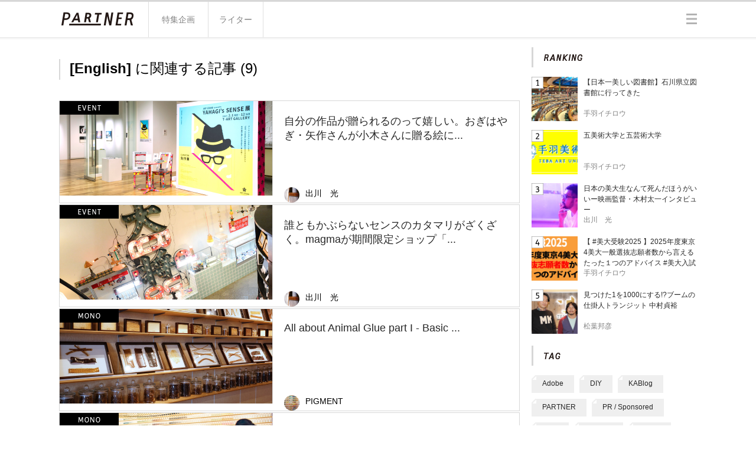

--- FILE ---
content_type: text/html; charset=UTF-8
request_url: https://partner-web.jp/tag/?t=73
body_size: 34112
content:
<!DOCTYPE HTML>
<html lang="ja-JP">
<head>
	<meta charset="UTF-8">
	<title>
			PARTNER -全国・世界をつなぐ美大生のウェブメディア-
		</title>
<!-- Google Tag Manager -->
<script>(function(w,d,s,l,i){w[l]=w[l]||[];w[l].push({'gtm.start':
new Date().getTime(),event:'gtm.js'});var f=d.getElementsByTagName(s)[0],
j=d.createElement(s),dl=l!='dataLayer'?'&l='+l:'';j.async=true;j.src=
'https://www.googletagmanager.com/gtm.js?id='+i+dl;f.parentNode.insertBefore(j,f);
})(window,document,'script','dataLayer','GTM-KVXWDD9');</script>
<!-- End Google Tag Manager -->
	<meta name="description" content="PARTNERは、美大生とその卒業生のための、アート・デザイン・ものづくり・展覧会・映像・DIY・ハンドメイド・ファッション・イラスト・漫画など、クリエイティブにまつわるARTSYな情報が集まるメディアです。クリエイティブに関わる人に役立つ情報を、全国・世界中のライターとともに発信しています。">
	<meta name="keywords" content="">
	<meta property="og:url" content="https://partner-web.jp/tag/?t=73">
	<meta property="og:type" content="website">

	
			<meta property="og:title" content="PARTNER -全国・世界をつなぐ美大生のウェブメディア-">
	
		<meta property="og:description" content="PARTNERは、美大生とその卒業生のための、アート・デザイン・ものづくり・展覧会・映像・DIY・ハンドメイド・ファッション・イラスト・漫画など、クリエイティブにまつわるARTSYな情報が集まるメディアです。クリエイティブに関わる人に役立つ情報を、全国・世界中のライターとともに発信しています。">
		
			<meta property="og:image" content="https://partner-web.jp/image/pc/about_this_site/about_this_site_main.jpg">
	


	<meta property="fb:app_id" content="801704026544629">
	<link rel="shortcut icon" type="image/x-icon" href="">
	<link rel="icon" type="image/png" href="">
	<link rel="apple-touch-icon" sizes="57x57" href="/image/favicons/apple-touch-icon-57x57.png">
	<link rel="apple-touch-icon" sizes="114x114" href="/image/favicons/apple-touch-icon-114x114.png">
	<link rel="apple-touch-icon" sizes="72x72" href="/image/favicons/apple-touch-icon-72x72.png">
	<link rel="apple-touch-icon" sizes="144x144" href="/image/favicons/apple-touch-icon-144x144.png">
	<link rel="apple-touch-icon" sizes="60x60" href="/image/favicons/apple-touch-icon-60x60.png">
	<link rel="apple-touch-icon" sizes="120x120" href="/image/favicons/apple-touch-icon-120x120.png">
	<link rel="apple-touch-icon" sizes="76x76" href="/image/favicons/apple-touch-icon-76x76.png">
	<link rel="apple-touch-icon" sizes="152x152" href="/image/favicons/apple-touch-icon-152x152.png">
	<link rel="apple-touch-icon" sizes="180x180" href="/image/favicons/apple-touch-icon-180x180.png">
	<link rel="icon" type="image/png" href="/image/favicons/favicon-192x192.png" sizes="192x192">
	<link rel="icon" type="image/png" href="/image/favicons/favicon-160x160.png" sizes="160x160">
	<link rel="icon" type="image/png" href="/image/favicons/favicon-96x96.png" sizes="96x96">
	<link rel="icon" type="image/png" href="/image/favicons/favicon-16x16.png" sizes="16x16">
	<link rel="icon" type="image/png" href="/image/favicons/favicon-32x32.png" sizes="32x32">
	<meta name="msapplication-TileColor" content="#ffffff">
	<meta name="msapplication-TileImage" content="/image/favicons/mstile-144x144.png">

	<script type="text/javascript" src="/js/common/modernizr-2.5.3.min.js"></script>
	

<link href="/css/pc/tag_list.css" rel="stylesheet" type="text/css">
</head>
<body id="top" class="tag-list-page">

<!-- Google Tag Manager (noscript) -->
<noscript><iframe src="https://www.googletagmanager.com/ns.html?id=GTM-KVXWDD9"
height="0" width="0" style="display:none;visibility:hidden"></iframe></noscript>
<!-- End Google Tag Manager (noscript) -->

<header id="header" class="is-p-abso is-zi_2">
	<div class="h-bg">
		<div class="h-inner is-layout is-cf">

			<h1 class="h-logo is-fl"><a href="/" class="h-logo-link is-sprite">PARTNER</a></h1>

			<ul class="h-gnav is-fl is-cf is-font-size_14">
		
				<li class="h-gnav-list_01 h-gnav-list is-fl is-p-rela">
					<a href="/special/" class="h-gnav-link_01 h-gnav-link is-block is-txt-align">
						<span class="h-gnav-link-in_01 h-gnav-link-in">特集企画</span>
						<span class="h-gnav-link-active is-p-abso"></span>
					</a>
				</li>

				<li class="h-gnav-list_02 h-gnav-list is-fl is-p-rela">
					<a href="/writer/" class="h-gnav-link_02 h-gnav-link is-block is-txt-align">
						<span class="h-gnav-link-in_02 h-gnav-link-in">ライター</span>
						<span class="h-gnav-link-active is-p-abso"></span>
					</a>
				</li>

			</ul>

			<button class="h-hamburger h-menu-btn is-sprite is-fr">三</button>
			<button class="h-menu-close h-menu-btn is-sprite is-fr hide-menu-btn">×</button>

			<!--<div class="h-search is-fr is-sprite is-no-txt-indent">
				<input class="h-search-txt is-font-size_16 is-block" type="search" name="search" size="18">
			</div>-->

		<!-- /h-inner --></div>
	<!-- /h-bg --></div>
<!-- /header --></header>

<div class="h-gnav-menu-wrap is-layout is-p-rela is-zi_1 is-font-size_14">
	<ul class="h-gnav-menu is-p-abso">
		<li class="h-gnav-m-list_01 h-gnav-m-list">
			<a href="/about_this_site/" class="h-gnav-m-link_01 h-gnav-m-link is-block">
				<span class="h-gnav-m-link-in is-block">このサイトについて</span>
			</a>
		</li>
		<li class="h-gnav-m-list_02 h-gnav-m-list">
			<a href="https://cekai.jp/" target="_blank" rel="noopener noreferrer" class="h-gnav-m-link_02 h-gnav-m-link is-block">
				<span class="h-gnav-m-link-in is-block">運営会社</span>
			</a>
		</li>
		
		<li class="h-gnav-m-list_03 h-gnav-m-list">
			<a href="/contact/" class="h-gnav-m-link_04 h-gnav-m-link is-block">
				<span class="h-gnav-m-link-in is-block">お問い合わせ</span>
			</a>
		</li>
<!--
		<li class="h-gnav-m-list_03 h-gnav-m-list">
			<a href="/pp/" class="h-gnav-m-link_03 h-gnav-m-link is-block">
				<span class="h-gnav-m-link-in is-block">プライバシーポリシー</span>
			</a>
		</li>
-->

<!--
		<li class="h-gnav-m-list_05 h-gnav-m-list">
			<a href="/free_magazine/" class="h-gnav-m-link_05 h-gnav-m-link is-block">
				<span class="h-gnav-m-link-in is-block">フリーマガジン</span>
			</a>
		</li>
-->
	</ul>
</div>

	<div id="container" class="is-layout is-cf">
		<div class="c-main is-fl">
			<h1 class="c-tag-ttl is-font-size_24">
								<span class="c-tag-ttl-in is-fontW_900">
					[English]
				</span>
				<span class="is-fontW_300">
					に関連する記事 (<span class="c-tag-list-num">9</span>)
				</span>
			</h1>
			<div class="c-main-inner">
				<ul class="c-article-area">
											<li class="c-article-list is-cf">
							<div class="c-article-list-thumb-area is-fl is-p-rela">
								<a href="/article/?id=1215" class="c-article-list-link com-link">
									<img src="/image/main.php?id=1215" class="c-article-list-img" width="360" height="160">
									<div class="com-link-hover is-p-abso"></div>
								</a>
								<span class="c-article-cate-icon com-cate_06 is-sprite is-p-abso">EVENT</span>
							</div>
							<div class="c-article-list-txt-area is-fl">
								<h4 class="c-article-list-ttl is-font-size_18 is-fontW_500">
									<a href="/article/?id=1215" class="c-article-list-ttl-link com-txt-link">自分の作品が贈られるのって嬉しい。おぎはやぎ・矢作さんが小木さんに贈る絵に...
									</a>
								</h4>
								
									
								<ul class="c-articles-wr is-cf">
									<li class="c-articles-wr-list_01 c-articles-wr-list is-fl">
										<a href="#" class="c-articles-wr-icon">
											<img src="/image/writer.php?id=65" class="c-articles-wr-icon-img is-circle_26" width="26" height="26">
										</a>
									</li>
									<li class="c-articles-wr-list_02 c-articles-wr-list is-fl">
										<span class="is-font-size_14">
											出川　光
										</span>
									</li>
								</ul>
							</div>
						</li>						<li class="c-article-list is-cf">
							<div class="c-article-list-thumb-area is-fl is-p-rela">
								<a href="/article/?id=1150" class="c-article-list-link com-link">
									<img src="/image/main.php?id=1150" class="c-article-list-img" width="360" height="160">
									<div class="com-link-hover is-p-abso"></div>
								</a>
								<span class="c-article-cate-icon com-cate_06 is-sprite is-p-abso">EVENT</span>
							</div>
							<div class="c-article-list-txt-area is-fl">
								<h4 class="c-article-list-ttl is-font-size_18 is-fontW_500">
									<a href="/article/?id=1150" class="c-article-list-ttl-link com-txt-link">誰ともかぶらないセンスのカタマリがざくざく。magmaが期間限定ショップ「...
									</a>
								</h4>
								
									
								<ul class="c-articles-wr is-cf">
									<li class="c-articles-wr-list_01 c-articles-wr-list is-fl">
										<a href="#" class="c-articles-wr-icon">
											<img src="/image/writer.php?id=65" class="c-articles-wr-icon-img is-circle_26" width="26" height="26">
										</a>
									</li>
									<li class="c-articles-wr-list_02 c-articles-wr-list is-fl">
										<span class="is-font-size_14">
											出川　光
										</span>
									</li>
								</ul>
							</div>
						</li>						<li class="c-article-list is-cf">
							<div class="c-article-list-thumb-area is-fl is-p-rela">
								<a href="/article/?id=891" class="c-article-list-link com-link">
									<img src="/image/main.php?id=891" class="c-article-list-img" width="360" height="160">
									<div class="com-link-hover is-p-abso"></div>
								</a>
								<span class="c-article-cate-icon com-cate_04 is-sprite is-p-abso">MONO</span>
							</div>
							<div class="c-article-list-txt-area is-fl">
								<h4 class="c-article-list-ttl is-font-size_18 is-fontW_500">
									<a href="/article/?id=891" class="c-article-list-ttl-link com-txt-link">All about Animal Glue part I - Basic ...
									</a>
								</h4>
								
									
								<ul class="c-articles-wr is-cf">
									<li class="c-articles-wr-list_01 c-articles-wr-list is-fl">
										<a href="#" class="c-articles-wr-icon">
											<img src="/image/writer.php?id=90" class="c-articles-wr-icon-img is-circle_26" width="26" height="26">
										</a>
									</li>
									<li class="c-articles-wr-list_02 c-articles-wr-list is-fl">
										<span class="is-font-size_14">
											PIGMENT
										</span>
									</li>
								</ul>
							</div>
						</li>						<li class="c-article-list is-cf">
							<div class="c-article-list-thumb-area is-fl is-p-rela">
								<a href="/article/?id=808" class="c-article-list-link com-link">
									<img src="/image/main.php?id=808" class="c-article-list-img" width="360" height="160">
									<div class="com-link-hover is-p-abso"></div>
								</a>
								<span class="c-article-cate-icon com-cate_04 is-sprite is-p-abso">MONO</span>
							</div>
							<div class="c-article-list-txt-area is-fl">
								<h4 class="c-article-list-ttl is-font-size_18 is-fontW_500">
									<a href="/article/?id=808" class="c-article-list-ttl-link com-txt-link">T-Art Academy will be rebooted on com...
									</a>
								</h4>
								
									
								<ul class="c-articles-wr is-cf">
									<li class="c-articles-wr-list_01 c-articles-wr-list is-fl">
										<a href="#" class="c-articles-wr-icon">
											<img src="/image/writer.php?id=90" class="c-articles-wr-icon-img is-circle_26" width="26" height="26">
										</a>
									</li>
									<li class="c-articles-wr-list_02 c-articles-wr-list is-fl">
										<span class="is-font-size_14">
											PIGMENT
										</span>
									</li>
								</ul>
							</div>
						</li>						<li class="c-article-list is-cf">
							<div class="c-article-list-thumb-area is-fl is-p-rela">
								<a href="/article/?id=795" class="c-article-list-link com-link">
									<img src="/image/main.php?id=795" class="c-article-list-img" width="360" height="160">
									<div class="com-link-hover is-p-abso"></div>
								</a>
								<span class="c-article-cate-icon com-cate_06 is-sprite is-p-abso">EVENT</span>
							</div>
							<div class="c-article-list-txt-area is-fl">
								<h4 class="c-article-list-ttl is-font-size_18 is-fontW_500">
									<a href="/article/?id=795" class="c-article-list-ttl-link com-txt-link">美大生と留学生が立ち上げた、国境を越えた新機軸な展覧会『CA+ y-Gen...
									</a>
								</h4>
								
									
								<ul class="c-articles-wr is-cf">
									<li class="c-articles-wr-list_01 c-articles-wr-list is-fl">
										<a href="#" class="c-articles-wr-icon">
											<img src="/image/writer.php?id=37" class="c-articles-wr-icon-img is-circle_26" width="26" height="26">
										</a>
									</li>
									<li class="c-articles-wr-list_02 c-articles-wr-list is-fl">
										<span class="is-font-size_14">
											ケン　リ
										</span>
									</li>
								</ul>
							</div>
						</li>						<li class="c-article-list is-cf">
							<div class="c-article-list-thumb-area is-fl is-p-rela">
								<a href="/article/?id=781" class="c-article-list-link com-link">
									<img src="/image/main.php?id=781" class="c-article-list-img" width="360" height="160">
									<div class="com-link-hover is-p-abso"></div>
								</a>
								<span class="c-article-cate-icon com-cate_04 is-sprite is-p-abso">MONO</span>
							</div>
							<div class="c-article-list-txt-area is-fl">
								<h4 class="c-article-list-ttl is-font-size_18 is-fontW_500">
									<a href="/article/?id=781" class="c-article-list-ttl-link com-txt-link">Experience the new material with prof...
									</a>
								</h4>
								
									
								<ul class="c-articles-wr is-cf">
									<li class="c-articles-wr-list_01 c-articles-wr-list is-fl">
										<a href="#" class="c-articles-wr-icon">
											<img src="/image/writer.php?id=90" class="c-articles-wr-icon-img is-circle_26" width="26" height="26">
										</a>
									</li>
									<li class="c-articles-wr-list_02 c-articles-wr-list is-fl">
										<span class="is-font-size_14">
											PIGMENT
										</span>
									</li>
								</ul>
							</div>
						</li>						<li class="c-article-list is-cf">
							<div class="c-article-list-thumb-area is-fl is-p-rela">
								<a href="/article/?id=682" class="c-article-list-link com-link">
									<img src="/image/main.php?id=682" class="c-article-list-img" width="360" height="160">
									<div class="com-link-hover is-p-abso"></div>
								</a>
								<span class="c-article-cate-icon com-cate_04 is-sprite is-p-abso">MONO</span>
							</div>
							<div class="c-article-list-txt-area is-fl">
								<h4 class="c-article-list-ttl is-font-size_18 is-fontW_500">
									<a href="/article/?id=682" class="c-article-list-ttl-link com-txt-link">【The Chosen one！】Star products of PIG...
									</a>
								</h4>
								
									
								<ul class="c-articles-wr is-cf">
									<li class="c-articles-wr-list_01 c-articles-wr-list is-fl">
										<a href="#" class="c-articles-wr-icon">
											<img src="/image/writer.php?id=90" class="c-articles-wr-icon-img is-circle_26" width="26" height="26">
										</a>
									</li>
									<li class="c-articles-wr-list_02 c-articles-wr-list is-fl">
										<span class="is-font-size_14">
											PIGMENT
										</span>
									</li>
								</ul>
							</div>
						</li>						<li class="c-article-list is-cf">
							<div class="c-article-list-thumb-area is-fl is-p-rela">
								<a href="/article/?id=636" class="c-article-list-link com-link">
									<img src="/image/main.php?id=636" class="c-article-list-img" width="360" height="160">
									<div class="com-link-hover is-p-abso"></div>
								</a>
								<span class="c-article-cate-icon com-cate_04 is-sprite is-p-abso">MONO</span>
							</div>
							<div class="c-article-list-txt-area is-fl">
								<h4 class="c-article-list-ttl is-font-size_18 is-fontW_500">
									<a href="/article/?id=636" class="c-article-list-ttl-link com-txt-link">POWWOW with the experts at Art Supply...
									</a>
								</h4>
								
									
								<ul class="c-articles-wr is-cf">
									<li class="c-articles-wr-list_01 c-articles-wr-list is-fl">
										<a href="#" class="c-articles-wr-icon">
											<img src="/image/writer.php?id=90" class="c-articles-wr-icon-img is-circle_26" width="26" height="26">
										</a>
									</li>
									<li class="c-articles-wr-list_02 c-articles-wr-list is-fl">
										<span class="is-font-size_14">
											PIGMENT
										</span>
									</li>
								</ul>
							</div>
						</li>						<li class="c-article-list is-cf">
							<div class="c-article-list-thumb-area is-fl is-p-rela">
								<a href="/article/?id=87" class="c-article-list-link com-link">
									<img src="/image/main.php?id=87" class="c-article-list-img" width="360" height="160">
									<div class="com-link-hover is-p-abso"></div>
								</a>
								<span class="c-article-cate-icon com-cate_01 is-sprite is-p-abso">PERSON</span>
							</div>
							<div class="c-article-list-txt-area is-fl">
								<h4 class="c-article-list-ttl is-font-size_18 is-fontW_500">
									<a href="/article/?id=87" class="c-article-list-ttl-link com-txt-link">[English] 注目の同世代イタリア人グラフィックデザイナーMatte...
									</a>
								</h4>
								
									
								<ul class="c-articles-wr is-cf">
									<li class="c-articles-wr-list_01 c-articles-wr-list is-fl">
										<a href="#" class="c-articles-wr-icon">
											<img src="/image/writer.php?id=37" class="c-articles-wr-icon-img is-circle_26" width="26" height="26">
										</a>
									</li>
									<li class="c-articles-wr-list_02 c-articles-wr-list is-fl">
										<span class="is-font-size_14">
											ケン　リ
										</span>
									</li>
								</ul>
							</div>
						</li>
				<!-- /c-article-area --></ul>
			<!-- /c-maininner --></div>
		<!-- /c-main --></div>
		<div class="c-side is-fl">
			<!--
<div class="s-articles_pickup s-articles">

<h3 class="s-ttl_pickup s-ttl com-ttl">
	<span class="s-ttl-in s-ttl-in_pickup is-sprite">PICK UP!</span>
</h3>




<ul class="s-articles_pickup s-articles is-cf">
	<li class="s-articles-list_pickup s-articles-list is-cf">
		<a href="#" class="s-articles-thumb-link com-link is-fl">
			<img src="/image/pc/detail/article_thumb/thumb_pic_01.jpg" class="s-articles-thumb_pickup s-articles-thumb" width="75" height="75">
			<div class="com-link-hover-border_square is-p-abso"></div>
		</a>

		<div class="s-articles-txt-area is-fl">
			<h4 class="s-articles-ttl">
				<a href="#" class="s-articles-ttl-link is-font-size_12 is-fontW_300 com-txt-link">
					【アイデア】カリフォルニア干ばつの解決へ！「トイレにレンガ」で節水へ
				</a>
			</h4>
			<ul class="s-articles-wr is-cf">
			
				<li class="s-articles-wr-list_01 s-articles-wr-list is-fl">
					<a href="#" class="s-articles-wr-link is-font-size_12 com-txt-link">
						Yuichan
					</a>
				</li>
				<li class="s-articles-wr-list_02 s-articles-wr-list is-cf is-fr">
					<span class="s-articles-pv is-fl is-block is-font-size_12">
						4,230
					</span>
					<span class="s-articles-pv-icon s-pv-icon is-sprite is-fl">
						pv
					</span>
					
				</li>
			</ul>

		</div>
	</li>


	<li class="s-articles-list_pickup s-articles-list is-cf">
		<a href="#" class="s-articles-thumb-link com-link is-fl">
			<img src="/image/pc/detail/article_thumb/thumb_pic_02.jpg" class="s-articles-thumb_pickup s-articles-thumb" width="75" height="75">
			<div class="com-link-hover-border_square is-p-abso"></div>
		</a>

		<div class="s-articles-txt-area is-fl">
			<h4 class="s-articles-ttl">
				<a href="#" class="s-articles-ttl-link is-font-size_12 is-fontW_300 com-txt-link">
					【アイデア】カリフォルニア干ばつの解決へ！「トイレにレンガ」
				</a>
			</h4>
			<ul class="s-articles-wr is-cf">
			
				<li class="s-articles-wr-list_01 s-articles-wr-list is-fl">
					<a href="#" class="s-articles-wr-link is-font-size_12 com-txt-link">
						Yuichan
					</a>
				</li>
				<li class="s-articles-wr-list_02 s-articles-wr-list is-cf is-fr">
					<span class="s-articles-pv is-fl is-block is-font-size_12">
						4,230
					</span>
					<span class="s-articles-pv-icon s-pv-icon is-sprite is-fl">
						pv
					</span>
					
				</li>
			</ul>

		</div>
	</li>

	<li class="s-articles-list_pickup s-articles-list is-cf">
		<a href="#" class="s-articles-thumb-link com-link is-fl">
			<img src="/image/pc/detail/article_thumb/thumb_pic_03.jpg" class="s-articles-thumb_pickup s-articles-thumb" width="75" height="75">
			<div class="com-link-hover-border_square is-p-abso"></div>
		</a>

		<div class="s-articles-txt-area is-fl">
			<h4 class="s-articles-ttl">
				<a href="#" class="s-articles-ttl-link is-font-size_12 is-fontW_300 com-txt-link">
					【アイデア】カリフォルニア干ばつの解決へ！
				</a>
			</h4>
			<ul class="s-articles-wr is-cf">
			
				<li class="s-articles-wr-list_01 s-articles-wr-list is-fl">
					<a href="#" class="s-articles-wr-link is-font-size_12 com-txt-link">
						Yuichan
					</a>
				</li>
				<li class="s-articles-wr-list_02 s-articles-wr-list is-cf is-fr">
					<span class="s-articles-pv is-fl is-block is-font-size_12">
						4,230
					</span>
					<span class="s-articles-pv-icon s-pv-icon is-sprite is-fl">
						pv
					</span>
					
				</li>
			</ul>

		</div>
	</li>



</ul>

</div>


-->









			<div class="s-articles_rank s-articles">

	<h3 class="s-ttl_rank s-ttl com-ttl">
		<span class="s-ttl-in s-ttl-in_rank is-sprite">RANKING</span>
	</h3>


	<ul class="s-articles_rank s-articles is-cf">
				<li class="s-articles-list_rank s-articles-list is-cf">
			<a href="/article/?id=2801" class="s-articles-thumb-link com-link is-fl">
				<img src="/image/main.php?id=2801" class="s-articles-thumb_rank s-articles-thumb" width="75" height="75">
				<div class="com-link-hover-border_square is-p-abso"></div>
				<span class="s-articles-num_01 s-articles-num is-sprite is-p-abso">1</span>
			</a>
			<div class="s-articles-txt-area is-fl">
				<h4 class="s-articles-ttl">
					<a href="/article/?id=2801" class="s-articles-ttl-link is-font-size_12 is-fontW_300 com-txt-link">
						【日本一美しい図書館】石川県立図書館に行ってきた
					</a>
				</h4>
				<ul class="s-articles-wr is-cf">
					<li class="s-articles-wr-list_01 s-articles-wr-list is-fl">
						<a href="/writer/?id=41" class="s-articles-wr-link is-font-size_12 com-txt-link">
							手羽イチロウ
						</a>
					</li>
					<li class="s-articles-wr-list_02 s-articles-wr-list is-cf is-fr">
						<span class="s-articles-pv is-fl is-block is-font-size_12">
							11,993
						</span>
						<span class="s-articles-pv-icon s-pv-icon is-sprite is-fl">
							pv
						</span>
					</li>
				</ul>

			</div>
		</li>		<li class="s-articles-list_rank s-articles-list is-cf">
			<a href="/article/?id=134" class="s-articles-thumb-link com-link is-fl">
				<img src="/image/main.php?id=134" class="s-articles-thumb_rank s-articles-thumb" width="75" height="75">
				<div class="com-link-hover-border_square is-p-abso"></div>
				<span class="s-articles-num_02 s-articles-num is-sprite is-p-abso">2</span>
			</a>
			<div class="s-articles-txt-area is-fl">
				<h4 class="s-articles-ttl">
					<a href="/article/?id=134" class="s-articles-ttl-link is-font-size_12 is-fontW_300 com-txt-link">
						五美術大学と五芸術大学
					</a>
				</h4>
				<ul class="s-articles-wr is-cf">
					<li class="s-articles-wr-list_01 s-articles-wr-list is-fl">
						<a href="/writer/?id=41" class="s-articles-wr-link is-font-size_12 com-txt-link">
							手羽イチロウ
						</a>
					</li>
					<li class="s-articles-wr-list_02 s-articles-wr-list is-cf is-fr">
						<span class="s-articles-pv is-fl is-block is-font-size_12">
							10,628
						</span>
						<span class="s-articles-pv-icon s-pv-icon is-sprite is-fl">
							pv
						</span>
					</li>
				</ul>

			</div>
		</li>		<li class="s-articles-list_rank s-articles-list is-cf">
			<a href="/article/?id=1027" class="s-articles-thumb-link com-link is-fl">
				<img src="/image/main.php?id=1027" class="s-articles-thumb_rank s-articles-thumb" width="75" height="75">
				<div class="com-link-hover-border_square is-p-abso"></div>
				<span class="s-articles-num_03 s-articles-num is-sprite is-p-abso">3</span>
			</a>
			<div class="s-articles-txt-area is-fl">
				<h4 class="s-articles-ttl">
					<a href="/article/?id=1027" class="s-articles-ttl-link is-font-size_12 is-fontW_300 com-txt-link">
						日本の美大生なんて死んだほうがいいー映画監督・木村太一インタビュー
					</a>
				</h4>
				<ul class="s-articles-wr is-cf">
					<li class="s-articles-wr-list_01 s-articles-wr-list is-fl">
						<a href="/writer/?id=65" class="s-articles-wr-link is-font-size_12 com-txt-link">
							出川　光
						</a>
					</li>
					<li class="s-articles-wr-list_02 s-articles-wr-list is-cf is-fr">
						<span class="s-articles-pv is-fl is-block is-font-size_12">
							10,096
						</span>
						<span class="s-articles-pv-icon s-pv-icon is-sprite is-fl">
							pv
						</span>
					</li>
				</ul>

			</div>
		</li>		<li class="s-articles-list_rank s-articles-list is-cf">
			<a href="/article/?id=3270" class="s-articles-thumb-link com-link is-fl">
				<img src="/image/main.php?id=3270" class="s-articles-thumb_rank s-articles-thumb" width="75" height="75">
				<div class="com-link-hover-border_square is-p-abso"></div>
				<span class="s-articles-num_04 s-articles-num is-sprite is-p-abso">4</span>
			</a>
			<div class="s-articles-txt-area is-fl">
				<h4 class="s-articles-ttl">
					<a href="/article/?id=3270" class="s-articles-ttl-link is-font-size_12 is-fontW_300 com-txt-link">
						【 #美大受験2025 】2025年度東京4美大一般選抜志願者数から言えるたった１つのアドバイス  #美大入試
					</a>
				</h4>
				<ul class="s-articles-wr is-cf">
					<li class="s-articles-wr-list_01 s-articles-wr-list is-fl">
						<a href="/writer/?id=41" class="s-articles-wr-link is-font-size_12 com-txt-link">
							手羽イチロウ
						</a>
					</li>
					<li class="s-articles-wr-list_02 s-articles-wr-list is-cf is-fr">
						<span class="s-articles-pv is-fl is-block is-font-size_12">
							9,821
						</span>
						<span class="s-articles-pv-icon s-pv-icon is-sprite is-fl">
							pv
						</span>
					</li>
				</ul>

			</div>
		</li>		<li class="s-articles-list_rank s-articles-list is-cf">
			<a href="/article/?id=970" class="s-articles-thumb-link com-link is-fl">
				<img src="/image/main.php?id=970" class="s-articles-thumb_rank s-articles-thumb" width="75" height="75">
				<div class="com-link-hover-border_square is-p-abso"></div>
				<span class="s-articles-num_05 s-articles-num is-sprite is-p-abso">5</span>
			</a>
			<div class="s-articles-txt-area is-fl">
				<h4 class="s-articles-ttl">
					<a href="/article/?id=970" class="s-articles-ttl-link is-font-size_12 is-fontW_300 com-txt-link">
						見つけた1を1000にする!?ブームの仕掛人トランジット 中村貞裕
					</a>
				</h4>
				<ul class="s-articles-wr is-cf">
					<li class="s-articles-wr-list_01 s-articles-wr-list is-fl">
						<a href="/writer/?id=55" class="s-articles-wr-link is-font-size_12 com-txt-link">
							松葉邦彦
						</a>
					</li>
					<li class="s-articles-wr-list_02 s-articles-wr-list is-cf is-fr">
						<span class="s-articles-pv is-fl is-block is-font-size_12">
							9,410
						</span>
						<span class="s-articles-pv-icon s-pv-icon is-sprite is-fl">
							pv
						</span>
					</li>
				</ul>

			</div>
		</li>
	</ul>

<!-- /s-articles --></div>
			<div class="s-tag-area">
	<h3 class="s-ttl_rank s-ttl com-ttl">
		<span class="s-ttl-in com-ttl_tag-in is-sprite">tag</span>
	</h3>
	<ul class="s-main-tag is-cf">
		
				<li class="s-tags com-main-tags is-fl">
			<a href="/tag/?t=56" class="com-tags-in is-font-size_12 is-block">
				<span class="com-tags-in-txt">Adobe</span>
			</a>
		</li>
				<li class="s-tags com-main-tags is-fl">
			<a href="/tag/?t=43" class="com-tags-in is-font-size_12 is-block">
				<span class="com-tags-in-txt">DIY</span>
			</a>
		</li>
				<li class="s-tags com-main-tags is-fl">
			<a href="/tag/?t=101" class="com-tags-in is-font-size_12 is-block">
				<span class="com-tags-in-txt">KABlog</span>
			</a>
		</li>
				<li class="s-tags com-main-tags is-fl">
			<a href="/tag/?t=65" class="com-tags-in is-font-size_12 is-block">
				<span class="com-tags-in-txt">PARTNER</span>
			</a>
		</li>
				<li class="s-tags com-main-tags is-fl">
			<a href="/tag/?t=120" class="com-tags-in is-font-size_12 is-block">
				<span class="com-tags-in-txt">PR / Sponsored</span>
			</a>
		</li>
				<li class="s-tags com-main-tags is-fl">
			<a href="/tag/?t=96" class="com-tags-in is-font-size_12 is-block">
				<span class="com-tags-in-txt">ZINE</span>
			</a>
		</li>
				<li class="s-tags com-main-tags is-fl">
			<a href="/tag/?t=73" class="com-tags-in is-font-size_12 is-block">
				<span class="com-tags-in-txt">[English]</span>
			</a>
		</li>
				<li class="s-tags com-main-tags is-fl">
			<a href="/tag/?t=83" class="com-tags-in is-font-size_12 is-block">
				<span class="com-tags-in-txt">アジア</span>
			</a>
		</li>
				<li class="s-tags com-main-tags is-fl">
			<a href="/tag/?t=99" class="com-tags-in is-font-size_12 is-block">
				<span class="com-tags-in-txt">アニメーション</span>
			</a>
		</li>
				<li class="s-tags com-main-tags is-fl">
			<a href="/tag/?t=52" class="com-tags-in is-font-size_12 is-block">
				<span class="com-tags-in-txt">アプリ・ガジェット</span>
			</a>
		</li>
				<li class="s-tags com-main-tags is-fl">
			<a href="/tag/?t=76" class="com-tags-in is-font-size_12 is-block">
				<span class="com-tags-in-txt">アメリカ</span>
			</a>
		</li>
				<li class="s-tags com-main-tags is-fl">
			<a href="/tag/?t=118" class="com-tags-in is-font-size_12 is-block">
				<span class="com-tags-in-txt">アーティストインレジデンス</span>
			</a>
		</li>
				<li class="s-tags com-main-tags is-fl">
			<a href="/tag/?t=121" class="com-tags-in is-font-size_12 is-block">
				<span class="com-tags-in-txt">アートディレクター</span>
			</a>
		</li>
				<li class="s-tags com-main-tags is-fl">
			<a href="/tag/?t=68" class="com-tags-in is-font-size_12 is-block">
				<span class="com-tags-in-txt">アートフェア</span>
			</a>
		</li>
				<li class="s-tags com-main-tags is-fl">
			<a href="/tag/?t=107" class="com-tags-in is-font-size_12 is-block">
				<span class="com-tags-in-txt">イベント</span>
			</a>
		</li>
				<li class="s-tags com-main-tags is-fl">
			<a href="/tag/?t=97" class="com-tags-in is-font-size_12 is-block">
				<span class="com-tags-in-txt">イラスト</span>
			</a>
		</li>
				<li class="s-tags com-main-tags is-fl">
			<a href="/tag/?t=10" class="com-tags-in is-font-size_12 is-block">
				<span class="com-tags-in-txt">イラストレーター</span>
			</a>
		</li>
				<li class="s-tags com-main-tags is-fl">
			<a href="/tag/?t=116" class="com-tags-in is-font-size_12 is-block">
				<span class="com-tags-in-txt">インターンシップ</span>
			</a>
		</li>
				<li class="s-tags com-main-tags is-fl">
			<a href="/tag/?t=75" class="com-tags-in is-font-size_12 is-block">
				<span class="com-tags-in-txt">エディトリアル</span>
			</a>
		</li>
				<li class="s-tags com-main-tags is-fl">
			<a href="/tag/?t=90" class="com-tags-in is-font-size_12 is-block">
				<span class="com-tags-in-txt">オープンキャンパス</span>
			</a>
		</li>
	</ul>
		<div class="s-txt-link-area is-cf">
		<a href="/tag/" class="s-txt-link is-block is-cf is-fr com-txt-link is-font-size_14">
			<span class="com-link-arrow is-fl is-block">></span>
			<span class="com-txt-link-in is-fl is-block">一覧ページへ</span>
		</a>
	</div>
	</div>

			<div class="s-banner-area">
	<ul class="s-banner">
		
		
	</ul>
	
<!-- /s-banner-area --></div>
		<!-- /c-side --></div>
	<!-- /container --></div>

<footer id="footer" class="is-layout">
	<div class="f-top-btn is-p-fix">
		<button class="f-top-btn-in is-sprite com-page-link" deta-link-p="html">top</button>
	</div>
	
	<div class="f-inner is-cf">
		<h1 class="f-logo is-fl"><a href="/" class="f-logo-link is-sprite">PARTNER</a></h1>
		<ul class="f-nav is-cf is-fl">
			<li class="f-nav-list_01 f-nav-list is-fl"><a href="/about_this_site/" class="f-nav-link is-font-size_12 is-block">このサイトについて</a></li>
			<li class="f-nav-list_01 f-nav-list is-fl"><a href="https://cekai.jp/" target="_blank" rel="noopener noreferrer" class="f-nav-link is-font-size_12 is-block">運営会社</a></li>
			
			
			<li class="f-nav-list_03 f-nav-list is-fl"><a href="/contact/" class="f-nav-link is-font-size_12 is-block">お問い合わせ</a></li>
			
		</ul>
		<small class="f-copy is-block is-font-size_12 is-fr">&copy;Copyright 2026 PARTNER All Right Reserved.</small>
	</div>
<!-- /footer --></footer>

<script>
  (function(i,s,o,g,r,a,m){i['GoogleAnalyticsObject']=r;i[r]=i[r]||function(){
  (i[r].q=i[r].q||[]).push(arguments)},i[r].l=1*new Date();a=s.createElement(o),
  m=s.getElementsByTagName(o)[0];a.async=1;a.src=g;m.parentNode.insertBefore(a,m)
  })(window,document,'script','//www.google-analytics.com/analytics.js','ga');

  ga('create', 'UA-4068860-1', 'auto');
  ga('send', 'pageview');

  ga('create', 'UA-111633606-1', 'auto', 'secondTracker');
  ga('secondTracker.send', 'pageview');

</script>
<script type="text/javascript" src="/js/pc/concat/top.js"></script>


</body>
</html>

--- FILE ---
content_type: text/html; charset=UTF-8
request_url: https://partner-web.jp/js/pc/article_data.php?c=0_0
body_size: 1231787
content:
{

	"article" : [
		{
			"category": "JOB",
			"subCategory": "仕事・職業",
			"ttl": "神山まるごと高専（仮称）がデザイン系専門科目の学校教員を追加募集開始！",
			"link": "/article/?id=2617",
			"imgPath": "/image/main.php?id=2617",
			"writer": "partner news",
			"wrLink": "/writer/?id=3",
			"wrIconPath": "/image/writer_icon.php?id=3",
			"pv": "7,794"

		},		{
			"category": "EVENT",
			"subCategory": "展覧会・展示",
			"ttl": "体と五感であそべる！学べる！アート・デザイン好きが大注目するスポット『君も博士に...",
			"link": "/article/?id=2569",
			"imgPath": "/image/main.php?id=2569",
			"writer": "partner guest",
			"wrLink": "/writer/?id=61",
			"wrIconPath": "/image/writer_icon.php?id=61",
			"pv": "7,417"

		},		{
			"category": "EVENT",
			"subCategory": "展覧会・展示",
			"ttl": "体と五感であそべる！学べる！アート・デザイン好きが大注目するスポット『君も博士に...",
			"link": "/article/?id=2571",
			"imgPath": "/image/main.php?id=2571",
			"writer": "partner guest",
			"wrLink": "/writer/?id=61",
			"wrIconPath": "/image/writer_icon.php?id=61",
			"pv": "7,416"

		},		{
			"category": "PERSON",
			"subCategory": "インタビュー",
			"ttl": "美大とか出た所で、ジョージになりたい① いつかフェスでたいス",
			"link": "/article/?id=2512",
			"imgPath": "/image/main.php?id=2512",
			"writer": "partner guest",
			"wrLink": "/writer/?id=61",
			"wrIconPath": "/image/writer_icon.php?id=61",
			"pv": "7,810"

		},		{
			"category": "PERSON",
			"subCategory": "インタビュー",
			"ttl": "自分で自分を大事にする。そこからはじまる私らしい作品づくり　陶芸家・川嶋理良",
			"link": "/article/?id=2457",
			"imgPath": "/image/main.php?id=2457",
			"writer": "ebichileco",
			"wrLink": "/writer/?id=73",
			"wrIconPath": "/image/writer_icon.php?id=73",
			"pv": "7,570"

		},		{
			"category": "PERSON",
			"subCategory": "インタビュー",
			"ttl": "忘れられたものに光をあて世の中に曝け出すことこそ編集者の使命",
			"link": "/article/?id=2451",
			"imgPath": "/image/main.php?id=2451",
			"writer": "松葉邦彦",
			"wrLink": "/writer/?id=55",
			"wrIconPath": "/image/writer_icon.php?id=55",
			"pv": "7,939"

		},		{
			"category": "PERSON",
			"subCategory": "インタビュー",
			"ttl": "その他大勢を気にしていても仕方がない、自分で道無き道を切り開いていく 松葉邦彦 ...",
			"link": "/article/?id=2341",
			"imgPath": "/image/main.php?id=2341",
			"writer": "松葉邦彦",
			"wrLink": "/writer/?id=55",
			"wrIconPath": "/image/writer_icon.php?id=55",
			"pv": "7,354"

		},		{
			"category": "PERSON",
			"subCategory": "インタビュー",
			"ttl": "その他大勢を気にしていても仕方がない、自分で道無き道を切り開いていく  松葉邦彦...",
			"link": "/article/?id=2340",
			"imgPath": "/image/main.php?id=2340",
			"writer": "松葉邦彦",
			"wrLink": "/writer/?id=55",
			"wrIconPath": "/image/writer_icon.php?id=55",
			"pv": "7,637"

		},		{
			"category": "EVENT",
			"subCategory": "展覧会・展示",
			"ttl": "「看板」を広義に捉え考察・探求するプロジェクト「超看板」、3年ぶりに開催",
			"link": "/article/?id=2117",
			"imgPath": "/image/main.php?id=2117",
			"writer": "partner news",
			"wrLink": "/writer/?id=3",
			"wrIconPath": "/image/writer_icon.php?id=3",
			"pv": "7,366"

		},		{
			"category": "PERSON",
			"subCategory": "活躍情報",
			"ttl": "深夜２時でも楽しかったから“イラスト”を仕事にした｜イラストレーター 川合翔子",
			"link": "/article/?id=2089",
			"imgPath": "/image/main.php?id=2089",
			"writer": "ebichileco",
			"wrLink": "/writer/?id=73",
			"wrIconPath": "/image/writer_icon.php?id=73",
			"pv": "7,458"

		},		{
			"category": "PLACE",
			"subCategory": "ロケ地",
			"ttl": "KAWSからアンディ・ウォーホルまで。マカオの街並みにアートが同居した新感覚の芸...",
			"link": "/article/?id=2075",
			"imgPath": "/image/main.php?id=2075",
			"writer": "partner official",
			"wrLink": "/writer/?id=4",
			"wrIconPath": "/image/writer_icon.php?id=4",
			"pv": "7,211"

		},		{
			"category": "LIFESTYLE",
			"subCategory": "住",
			"ttl": "ライゾマ齋藤精一氏 ✕ NOSIGNER太刀川英輔氏が登壇！クリエイティブの力で...",
			"link": "/article/?id=2064",
			"imgPath": "/image/main.php?id=2064",
			"writer": "partner news",
			"wrLink": "/writer/?id=3",
			"wrIconPath": "/image/writer_icon.php?id=3",
			"pv": "7,065"

		},		{
			"category": "EVENT",
			"subCategory": "展覧会・展示",
			"ttl": "SFF2019プレイベント「真夏のSFF2019」レポート",
			"link": "/article/?id=2057",
			"imgPath": "/image/main.php?id=2057",
			"writer": "SFF2019",
			"wrLink": "/writer/?id=103",
			"wrIconPath": "/image/writer_icon.php?id=103",
			"pv": "7,019"

		},		{
			"category": "PERSON",
			"subCategory": "インタビュー",
			"ttl": "空間デザインのプロ×美大生起業家が考える　人を魅了する空間の作り方",
			"link": "/article/?id=2042",
			"imgPath": "/image/main.php?id=2042",
			"writer": "partner official",
			"wrLink": "/writer/?id=4",
			"wrIconPath": "/image/writer_icon.php?id=4",
			"pv": "7,353"

		},		{
			"category": "PERSON",
			"subCategory": "インタビュー",
			"ttl": "サウスイースト・ロンドンにちらばる「物語的瞬間」のコレクション。石原海が語るロン...",
			"link": "/article/?id=2036",
			"imgPath": "/image/main.php?id=2036",
			"writer": "partner official",
			"wrLink": "/writer/?id=4",
			"wrIconPath": "/image/writer_icon.php?id=4",
			"pv": "7,238"

		},		{
			"category": "PERSON",
			"subCategory": "インタビュー",
			"ttl": "「映像の仕事がしたいなら、とにかく映像作品を見る」ストップモーションアニメーター...",
			"link": "/article/?id=2000",
			"imgPath": "/image/main.php?id=2000",
			"writer": "partner guest",
			"wrLink": "/writer/?id=61",
			"wrIconPath": "/image/writer_icon.php?id=61",
			"pv": "7,164"

		},		{
			"category": "CREATION",
			"subCategory": "スキル・技術",
			"ttl": "世田谷区の芸術アワード、生活デザイン部門が作品募集中。審査員に金森香氏と髙田唯氏",
			"link": "/article/?id=2001",
			"imgPath": "/image/main.php?id=2001",
			"writer": "partner news",
			"wrLink": "/writer/?id=3",
			"wrIconPath": "/image/writer_icon.php?id=3",
			"pv": "7,082"

		},		{
			"category": "EVENT",
			"subCategory": "展覧会・展示",
			"ttl": "東京ミッドタウン 夏のデジタルアートを手掛けるHAKUTENと考える、 「体験」...",
			"link": "/article/?id=1998",
			"imgPath": "/image/main.php?id=1998",
			"writer": "partner news",
			"wrLink": "/writer/?id=3",
			"wrIconPath": "/image/writer_icon.php?id=3",
			"pv": "7,177"

		},		{
			"category": "EVENT",
			"subCategory": "フェス",
			"ttl": "日本最大級のクリエイターの祭典「ハンドメイドインジャパンフェス」7月20〜21日...",
			"link": "/article/?id=1997",
			"imgPath": "/image/main.php?id=1997",
			"writer": "partner news",
			"wrLink": "/writer/?id=3",
			"wrIconPath": "/image/writer_icon.php?id=3",
			"pv": "7,254"

		},		{
			"category": "MONO",
			"subCategory": "その他のモノ",
			"ttl": "美大生が主人公の新小説『極彩色の食卓』",
			"link": "/article/?id=1984",
			"imgPath": "/image/main.php?id=1984",
			"writer": "partner news",
			"wrLink": "/writer/?id=3",
			"wrIconPath": "/image/writer_icon.php?id=3",
			"pv": "7,399"

		},		{
			"category": "JOB",
			"subCategory": "働き方",
			"ttl": "才能ある個人やスモールチームを応援するSTORES ASSIST PROGRAM...",
			"link": "/article/?id=1975",
			"imgPath": "/image/main.php?id=1975",
			"writer": "partner news",
			"wrLink": "/writer/?id=3",
			"wrIconPath": "/image/writer_icon.php?id=3",
			"pv": "7,035"

		},		{
			"category": "PERSON",
			"subCategory": "インタビュー",
			"ttl": "僕らがフリーペーパーを作る理由【出版団体ENJI】",
			"link": "/article/?id=1974",
			"imgPath": "/image/main.php?id=1974",
			"writer": "SFF2019",
			"wrLink": "/writer/?id=103",
			"wrIconPath": "/image/writer_icon.php?id=103",
			"pv": "7,191"

		},		{
			"category": "PERSON",
			"subCategory": "インタビュー",
			"ttl": "「IAM インスティテュート オブアート マルタランゲージプログラム」",
			"link": "/article/?id=1959",
			"imgPath": "/image/main.php?id=1959",
			"writer": "partner guest",
			"wrLink": "/writer/?id=61",
			"wrIconPath": "/image/writer_icon.php?id=61",
			"pv": "7,042"

		},		{
			"category": "UNIVERSITY",
			"subCategory": "サークル・部活",
			"ttl": "ZINEづくりを学ぶ「モリパス部」参加者募集。編集・デザイン・フォント・印刷・紙...",
			"link": "/article/?id=1945",
			"imgPath": "/image/main.php?id=1945",
			"writer": "partner news",
			"wrLink": "/writer/?id=3",
			"wrIconPath": "/image/writer_icon.php?id=3",
			"pv": "7,072"

		},		{
			"category": "UNIVERSITY",
			"subCategory": "サークル・部活",
			"ttl": "全国最大級の学生フリーペーパーの祭典としての自覚を。盛り上げるために、あなたが必...",
			"link": "/article/?id=1944",
			"imgPath": "/image/main.php?id=1944",
			"writer": "SFF2019",
			"wrLink": "/writer/?id=103",
			"wrIconPath": "/image/writer_icon.php?id=103",
			"pv": "7,140"

		},		{
			"category": "CREATION",
			"subCategory": "スキル・技術",
			"ttl": "世界が注目するアーティスト　ビリー・アイリッシュとアドビがコラボ！「When W...",
			"link": "/article/?id=1939",
			"imgPath": "/image/main.php?id=1939",
			"writer": "partner news",
			"wrLink": "/writer/?id=3",
			"wrIconPath": "/image/writer_icon.php?id=3",
			"pv": "7,090"

		},		{
			"category": "EVENT",
			"subCategory": "展覧会・展示",
			"ttl": "美大・芸大・映画専攻学生限定の映画試写会！「バースデー・ワンダーランド」",
			"link": "/article/?id=1938",
			"imgPath": "/image/main.php?id=1938",
			"writer": "partner news",
			"wrLink": "/writer/?id=3",
			"wrIconPath": "/image/writer_icon.php?id=3",
			"pv": "7,192"

		},		{
			"category": "EVENT",
			"subCategory": "展覧会・展示",
			"ttl": "「下水道」をテーマに大学生がZINEを制作。若者にもっと下水道の魅力を知ってほし...",
			"link": "/article/?id=1910",
			"imgPath": "/image/main.php?id=1910",
			"writer": "partner official",
			"wrLink": "/writer/?id=4",
			"wrIconPath": "/image/writer_icon.php?id=4",
			"pv": "7,119"

		},		{
			"category": "EVENT",
			"subCategory": "フェス",
			"ttl": "「デザイン×医療」ワークショップ開催！ デザインの力で課題にチャレンジ！「Ado...",
			"link": "/article/?id=1908",
			"imgPath": "/image/main.php?id=1908",
			"writer": "partner news",
			"wrLink": "/writer/?id=3",
			"wrIconPath": "/image/writer_icon.php?id=3",
			"pv": "7,100"

		},		{
			"category": "CREATION",
			"subCategory": "スキル・技術",
			"ttl": "アーティスト・イン・レジデンスを数多くの事例を交えて考える。AIT主催のイベント...",
			"link": "/article/?id=1855",
			"imgPath": "/image/main.php?id=1855",
			"writer": "partner official",
			"wrLink": "/writer/?id=4",
			"wrIconPath": "/image/writer_icon.php?id=4",
			"pv": "7,367"

		},		{
			"category": "EVENT",
			"subCategory": "展覧会・展示",
			"ttl": "【イベント参加者募集】 目撃せよ！アドビに選ばれし、大学生・高校生による公開プレ...",
			"link": "/article/?id=1875",
			"imgPath": "/image/main.php?id=1875",
			"writer": "partner news",
			"wrLink": "/writer/?id=3",
			"wrIconPath": "/image/writer_icon.php?id=3",
			"pv": "7,052"

		},		{
			"category": "PERSON",
			"subCategory": "インタビュー",
			"ttl": "制作者が語る！フリーペーパー・紙媒体の魅力–POLA【後編】",
			"link": "/article/?id=1814",
			"imgPath": "/image/main.php?id=1814",
			"writer": "SFF2019",
			"wrLink": "/writer/?id=103",
			"wrIconPath": "/image/writer_icon.php?id=103",
			"pv": "7,123"

		},		{
			"category": "PERSON",
			"subCategory": "インタビュー",
			"ttl": "熱量があるフリーペーパーは「生きている」!?ー OFP松江さん＆檜山さん対談【後...",
			"link": "/article/?id=1821",
			"imgPath": "/image/main.php?id=1821",
			"writer": "SFF2019",
			"wrLink": "/writer/?id=103",
			"wrIconPath": "/image/writer_icon.php?id=103",
			"pv": "6,998"

		},		{
			"category": "EVENT",
			"subCategory": "展覧会・展示",
			"ttl": "「フォントをミカタに」フォント好きの学生必見、モリサワ関連イベント！",
			"link": "/article/?id=1829",
			"imgPath": "/image/main.php?id=1829",
			"writer": "partner news",
			"wrLink": "/writer/?id=3",
			"wrIconPath": "/image/writer_icon.php?id=3",
			"pv": "7,065"

		},		{
			"category": "PERSON",
			"subCategory": "インタビュー",
			"ttl": "今の私たちに足りないもの、それは「熱量」ー OFP松江さん＆檜山さん対談【前編】",
			"link": "/article/?id=1820",
			"imgPath": "/image/main.php?id=1820",
			"writer": "SFF2019",
			"wrLink": "/writer/?id=103",
			"wrIconPath": "/image/writer_icon.php?id=103",
			"pv": "7,086"

		},		{
			"category": "PERSON",
			"subCategory": "インタビュー",
			"ttl": "制作者が語る！イノベーション・マガジン『WE/』の魅力　–POLA【前編】",
			"link": "/article/?id=1799",
			"imgPath": "/image/main.php?id=1799",
			"writer": "SFF2019",
			"wrLink": "/writer/?id=103",
			"wrIconPath": "/image/writer_icon.php?id=103",
			"pv": "7,083"

		},		{
			"category": "PERSON",
			"subCategory": "インタビュー",
			"ttl": "つくり手の体温が感じられる媒体だから。ー日本最大級のフリーペーパーイベント運営ス...",
			"link": "/article/?id=1809",
			"imgPath": "/image/main.php?id=1809",
			"writer": "partner official",
			"wrLink": "/writer/?id=4",
			"wrIconPath": "/image/writer_icon.php?id=4",
			"pv": "7,035"

		},		{
			"category": "UNIVERSITY",
			"subCategory": "課題",
			"ttl": "アッシュ・ペー・フランスが仕掛ける学生クリエイターのための新プロジェクト「TOK...",
			"link": "/article/?id=1805",
			"imgPath": "/image/main.php?id=1805",
			"writer": "partner official",
			"wrLink": "/writer/?id=4",
			"wrIconPath": "/image/writer_icon.php?id=4",
			"pv": "7,031"

		},		{
			"category": "EVENT",
			"subCategory": "フェス",
			"ttl": "現代アートの教育プログラムMADが企画！現代アート好きのための交流イベント「ミン...",
			"link": "/article/?id=1801",
			"imgPath": "/image/main.php?id=1801",
			"writer": "partner official",
			"wrLink": "/writer/?id=4",
			"wrIconPath": "/image/writer_icon.php?id=4",
			"pv": "7,064"

		},		{
			"category": "PERSON",
			"subCategory": "インタビュー",
			"ttl": "キンコン西野亮廣さんなど豪華審査員のコンテスト開催！「Rethink Creat...",
			"link": "/article/?id=1787",
			"imgPath": "/image/main.php?id=1787",
			"writer": "partner official",
			"wrLink": "/writer/?id=4",
			"wrIconPath": "/image/writer_icon.php?id=4",
			"pv": "7,028"

		},		{
			"category": "UNIVERSITY",
			"subCategory": "課題",
			"ttl": "  「編集の力」を学び実践するZINE制作のプログラム。テーマは、東京下水道の魅...",
			"link": "/article/?id=1778",
			"imgPath": "/image/main.php?id=1778",
			"writer": "partner news",
			"wrLink": "/writer/?id=3",
			"wrIconPath": "/image/writer_icon.php?id=3",
			"pv": "7,110"

		},		{
			"category": "EVENT",
			"subCategory": "フェス",
			"ttl": "“NO”も”YES”も、全てを包み込む場所だから。上野から始まるインクルーシブア...",
			"link": "/article/?id=1772",
			"imgPath": "/image/main.php?id=1772",
			"writer": "partner guest",
			"wrLink": "/writer/?id=61",
			"wrIconPath": "/image/writer_icon.php?id=61",
			"pv": "6,948"

		},		{
			"category": "PERSON",
			"subCategory": "インタビュー",
			"ttl": "「情熱を伝えるために大切なこと」ー只本屋・山田毅さん【後編】",
			"link": "/article/?id=1763",
			"imgPath": "/image/main.php?id=1763",
			"writer": "SFF2019",
			"wrLink": "/writer/?id=103",
			"wrIconPath": "/image/writer_icon.php?id=103",
			"pv": "6,995"

		},		{
			"category": "PERSON",
			"subCategory": "インタビュー",
			"ttl": " 「学生フリーペーパーの魅力」ー只本屋・山田毅さん【前編】",
			"link": "/article/?id=1760",
			"imgPath": "/image/main.php?id=1760",
			"writer": "SFF2019",
			"wrLink": "/writer/?id=103",
			"wrIconPath": "/image/writer_icon.php?id=103",
			"pv": "7,173"

		},		{
			"category": "SOCIETY",
			"subCategory": "ニュース",
			"ttl": "イラストやマンガの描き方が学べる「パルミー」、学割で月謝が半額に。",
			"link": "/article/?id=1754",
			"imgPath": "/image/main.php?id=1754",
			"writer": "partner official",
			"wrLink": "/writer/?id=4",
			"wrIconPath": "/image/writer_icon.php?id=4",
			"pv": "7,209"

		},		{
			"category": "JOB",
			"subCategory": "仕事・職業",
			"ttl": "就活、はじめの第一歩。サイバーエージェントが送る、インターンシップ体験談トークイ...",
			"link": "/article/?id=1740",
			"imgPath": "/image/main.php?id=1740",
			"writer": "partner official",
			"wrLink": "/writer/?id=4",
			"wrIconPath": "/image/writer_icon.php?id=4",
			"pv": "7,199"

		},		{
			"category": "EVENT",
			"subCategory": "展覧会・展示",
			"ttl": "現代アートコレクター・松葉邦彦のコレクション作品を公開！注目作家の新作披露も。",
			"link": "/article/?id=1747",
			"imgPath": "/image/main.php?id=1747",
			"writer": "partner news",
			"wrLink": "/writer/?id=3",
			"wrIconPath": "/image/writer_icon.php?id=3",
			"pv": "7,033"

		},		{
			"category": "CREATION",
			"subCategory": "スキル・技術",
			"ttl": "プロのグラフィックデザイナーが講師！「JAGDA SCHOOL」が今月関西で開講...",
			"link": "/article/?id=1746",
			"imgPath": "/image/main.php?id=1746",
			"writer": "partner news",
			"wrLink": "/writer/?id=3",
			"wrIconPath": "/image/writer_icon.php?id=3",
			"pv": "7,103"

		},		{
			"category": "PERSON",
			"subCategory": "インタビュー",
			"ttl": "ヨーロッパでも、彫刻ひとすじ！アート留学のリアルを語る—西永和輝さん",
			"link": "/article/?id=1737",
			"imgPath": "/image/main.php?id=1737",
			"writer": "partner official",
			"wrLink": "/writer/?id=4",
			"wrIconPath": "/image/writer_icon.php?id=4",
			"pv": "7,229"

		},		{
			"category": "PERSON",
			"subCategory": "インタビュー",
			"ttl": "海外留学で作品の方向性が180度変わった、人生のターニングポイント。—冨樫達彦さ...",
			"link": "/article/?id=1734",
			"imgPath": "/image/main.php?id=1734",
			"writer": "partner official",
			"wrLink": "/writer/?id=4",
			"wrIconPath": "/image/writer_icon.php?id=4",
			"pv": "7,343"

		},		{
			"category": "PERSON",
			"subCategory": "インタビュー",
			"ttl": "「個性的な社員ばかり！その全員がわたしの“師匠”」美大卒業生の仕事の選び方。野崎...",
			"link": "/article/?id=1720",
			"imgPath": "/image/main.php?id=1720",
			"writer": "partner official",
			"wrLink": "/writer/?id=4",
			"wrIconPath": "/image/writer_icon.php?id=4",
			"pv": "7,063"

		},		{
			"category": "UNIVERSITY",
			"subCategory": "課題",
			"ttl": "あたらしい駅機能・活用アイディアを募集！小田急「鶴川」駅のアイディアコンテスト実...",
			"link": "/article/?id=1718",
			"imgPath": "/image/main.php?id=1718",
			"writer": "partner news",
			"wrLink": "/writer/?id=3",
			"wrIconPath": "/image/writer_icon.php?id=3",
			"pv": "6,969"

		},		{
			"category": "UNIVERSITY",
			"subCategory": "課題",
			"ttl": "プラスティックの可能性を拓く新しいストーリーとデザインを募集！「Plastic ...",
			"link": "/article/?id=1717",
			"imgPath": "/image/main.php?id=1717",
			"writer": "partner news",
			"wrLink": "/writer/?id=3",
			"wrIconPath": "/image/writer_icon.php?id=3",
			"pv": "7,072"

		},		{
			"category": "PERSON",
			"subCategory": "インタビュー",
			"ttl": "「事業会社に飛び込む“勇気”」kurashiruのレシピ動画を手がける美大卒業生...",
			"link": "/article/?id=1709",
			"imgPath": "/image/main.php?id=1709",
			"writer": "partner official",
			"wrLink": "/writer/?id=4",
			"wrIconPath": "/image/writer_icon.php?id=4",
			"pv": "7,113"

		},		{
			"category": "UNIVERSITY",
			"subCategory": "課題",
			"ttl": "SonyのFESプロジェクトが新ディスプレイウォッチのデザインを募集！「機能価値...",
			"link": "/article/?id=1707",
			"imgPath": "/image/main.php?id=1707",
			"writer": "partner official",
			"wrLink": "/writer/?id=4",
			"wrIconPath": "/image/writer_icon.php?id=4",
			"pv": "7,140"

		},		{
			"category": "JOB",
			"subCategory": "仕事・職業",
			"ttl": "「ポートフォリオに大切な5つのこと」美大生のためのポートフォリオ勉強会レポート ...",
			"link": "/article/?id=1692",
			"imgPath": "/image/main.php?id=1692",
			"writer": "partner official",
			"wrLink": "/writer/?id=4",
			"wrIconPath": "/image/writer_icon.php?id=4",
			"pv": "7,186"

		},		{
			"category": "JOB",
			"subCategory": "仕事・職業",
			"ttl": "映像・ゲーム・広告業界就職志望者におくる「インターンシップ体験談トークイベント」...",
			"link": "/article/?id=1690",
			"imgPath": "/image/main.php?id=1690",
			"writer": "partner news",
			"wrLink": "/writer/?id=3",
			"wrIconPath": "/image/writer_icon.php?id=3",
			"pv": "7,110"

		},		{
			"category": "JOB",
			"subCategory": "仕事・職業",
			"ttl": "U25限定、次世代クリエイター発掘プログラム新設！「TRUNKER’S NEXT...",
			"link": "/article/?id=1686",
			"imgPath": "/image/main.php?id=1686",
			"writer": "partner news",
			"wrLink": "/writer/?id=3",
			"wrIconPath": "/image/writer_icon.php?id=3",
			"pv": "7,128"

		},		{
			"category": "PERSON",
			"subCategory": "インタビュー",
			"ttl": "「ポートフォリオづくりの基本って？」美大生のためのポートフォリオ勉強会レポート(...",
			"link": "/article/?id=1667",
			"imgPath": "/image/main.php?id=1667",
			"writer": "partner official",
			"wrLink": "/writer/?id=4",
			"wrIconPath": "/image/writer_icon.php?id=4",
			"pv": "7,114"

		},		{
			"category": "EVENT",
			"subCategory": "展覧会・展示",
			"ttl": "露出の期待大。原宿のビル外壁装飾を手がけてくれる美大生募集。",
			"link": "/article/?id=1670",
			"imgPath": "/image/main.php?id=1670",
			"writer": "partner news",
			"wrLink": "/writer/?id=3",
			"wrIconPath": "/image/writer_icon.php?id=3",
			"pv": "6,993"

		},		{
			"category": "JOB",
			"subCategory": "仕事・職業",
			"ttl": "美大のスキルは、もっと広い分野やイノベーションに使える—教育測定研究所×武蔵野美...",
			"link": "/article/?id=1665",
			"imgPath": "/image/main.php?id=1665",
			"writer": "partner official",
			"wrLink": "/writer/?id=4",
			"wrIconPath": "/image/writer_icon.php?id=4",
			"pv": "7,098"

		},		{
			"category": "JOB",
			"subCategory": "仕事・職業",
			"ttl": "第二回『美大生のためのポートフォリオ勉強会』参加者募集！",
			"link": "/article/?id=1654",
			"imgPath": "/image/main.php?id=1654",
			"writer": "partner news",
			"wrLink": "/writer/?id=3",
			"wrIconPath": "/image/writer_icon.php?id=3",
			"pv": "7,085"

		},		{
			"category": "JOB",
			"subCategory": "働き方",
			"ttl": "教育業界の転換期に、美大が輩出する「異星人」が活躍！？—教育測定研究所×武蔵野美...",
			"link": "/article/?id=1651",
			"imgPath": "/image/main.php?id=1651",
			"writer": "partner official",
			"wrLink": "/writer/?id=4",
			"wrIconPath": "/image/writer_icon.php?id=4",
			"pv": "7,116"

		},		{
			"category": "JOB",
			"subCategory": "会社",
			"ttl": "事業会社で活躍する美大生たち。ーサイバーエージェント若手デザイナー座談会",
			"link": "/article/?id=1646",
			"imgPath": "/image/main.php?id=1646",
			"writer": "partner official",
			"wrLink": "/writer/?id=4",
			"wrIconPath": "/image/writer_icon.php?id=4",
			"pv": "7,318"

		},		{
			"category": "EVENT",
			"subCategory": "展覧会・展示",
			"ttl": "PARTNERがきっかけで、表参道での個展『撮れたて野菜』が開催決定！農業カメラ...",
			"link": "/article/?id=1637",
			"imgPath": "/image/main.php?id=1637",
			"writer": "ebichileco",
			"wrLink": "/writer/?id=73",
			"wrIconPath": "/image/writer_icon.php?id=73",
			"pv": "7,165"

		},		{
			"category": "PERSON",
			"subCategory": "インタビュー",
			"ttl": "今の時代にふさわしい学びとは？能力測定とは？—教育測定研究所×武蔵野美術⼤学(1...",
			"link": "/article/?id=1634",
			"imgPath": "/image/main.php?id=1634",
			"writer": "partner official",
			"wrLink": "/writer/?id=4",
			"wrIconPath": "/image/writer_icon.php?id=4",
			"pv": "7,163"

		},		{
			"category": "JOB",
			"subCategory": "会社",
			"ttl": "美大生のためのポートフォリオ勉強会、参加者募集！",
			"link": "/article/?id=1636",
			"imgPath": "/image/main.php?id=1636",
			"writer": "partner news",
			"wrLink": "/writer/?id=3",
			"wrIconPath": "/image/writer_icon.php?id=3",
			"pv": "6,964"

		},		{
			"category": "EVENT",
			"subCategory": "展覧会・展示",
			"ttl": "美大生にも参加のチャンス！ U30枠が新設されたDESIGNART TOKYO ",
			"link": "/article/?id=1611",
			"imgPath": "/image/main.php?id=1611",
			"writer": "partner news",
			"wrLink": "/writer/?id=3",
			"wrIconPath": "/image/writer_icon.php?id=3",
			"pv": "6,977"

		},		{
			"category": "PERSON",
			"subCategory": "インタビュー",
			"ttl": "芸大美大起業家対談「これまでの10年、これからの10年」",
			"link": "/article/?id=1586",
			"imgPath": "/image/main.php?id=1586",
			"writer": "partner official",
			"wrLink": "/writer/?id=4",
			"wrIconPath": "/image/writer_icon.php?id=4",
			"pv": "7,060"

		},		{
			"category": "EVENT",
			"subCategory": "展覧会・展示",
			"ttl": "タマグラの卒業制作展「プロポーズ」が恵比寿で開催",
			"link": "/article/?id=1575",
			"imgPath": "/image/main.php?id=1575",
			"writer": "partner official",
			"wrLink": "/writer/?id=4",
			"wrIconPath": "/image/writer_icon.php?id=4",
			"pv": "7,054"

		},		{
			"category": "CREATION",
			"subCategory": "スキル・技術",
			"ttl": "才能ある学生クリエイターを支援。クマ財団の二期生、現在募集中。",
			"link": "/article/?id=1544",
			"imgPath": "/image/main.php?id=1544",
			"writer": "partner official",
			"wrLink": "/writer/?id=4",
			"wrIconPath": "/image/writer_icon.php?id=4",
			"pv": "7,110"

		},		{
			"category": "JOB",
			"subCategory": "働き方",
			"ttl": "「放課後PARTNER」第4弾！ゲスト：髙田唯さん",
			"link": "/article/?id=1535",
			"imgPath": "/image/main.php?id=1535",
			"writer": "partner official",
			"wrLink": "/writer/?id=4",
			"wrIconPath": "/image/writer_icon.php?id=4",
			"pv": "7,142"

		},		{
			"category": "CREATION",
			"subCategory": "スキル・技術",
			"ttl": "2020年、東京発。世界を驚かせるアイデアを募集【後編】",
			"link": "/article/?id=1529",
			"imgPath": "/image/main.php?id=1529",
			"writer": "partner official",
			"wrLink": "/writer/?id=4",
			"wrIconPath": "/image/writer_icon.php?id=4",
			"pv": "7,079"

		},		{
			"category": "CREATION",
			"subCategory": "スキル・技術",
			"ttl": "2020年、東京発。世界を驚かせるアイデアを募集【前編】",
			"link": "/article/?id=1528",
			"imgPath": "/image/main.php?id=1528",
			"writer": "partner official",
			"wrLink": "/writer/?id=4",
			"wrIconPath": "/image/writer_icon.php?id=4",
			"pv": "7,048"

		},		{
			"category": "CREATION",
			"subCategory": "スキル・技術",
			"ttl": "大原大次郎さんをゲストにフォントをテーマにしたワークショップ&amp;トークショー「字遊...",
			"link": "/article/?id=1520",
			"imgPath": "/image/main.php?id=1520",
			"writer": "partner official",
			"wrLink": "/writer/?id=4",
			"wrIconPath": "/image/writer_icon.php?id=4",
			"pv": "7,125"

		},		{
			"category": "CREATION",
			"subCategory": "スキル・技術",
			"ttl": "人気フォトグラファーに学ぶ！インスタ写真撮影WS参加者募集",
			"link": "/article/?id=1514",
			"imgPath": "/image/main.php?id=1514",
			"writer": "partner official",
			"wrLink": "/writer/?id=4",
			"wrIconPath": "/image/writer_icon.php?id=4",
			"pv": "7,009"

		},		{
			"category": "JOB",
			"subCategory": "働き方",
			"ttl": "PARTNER SCHOOL「街のトビラ」第3回開催！ゲスト：おかんめし。",
			"link": "/article/?id=1509",
			"imgPath": "/image/main.php?id=1509",
			"writer": "partner official",
			"wrLink": "/writer/?id=4",
			"wrIconPath": "/image/writer_icon.php?id=4",
			"pv": "7,123"

		},		{
			"category": "JOB",
			"subCategory": "働き方",
			"ttl": "「放課後PARTNER」第３弾！ゲスト：スマイルズ 野崎亙さん",
			"link": "/article/?id=1496",
			"imgPath": "/image/main.php?id=1496",
			"writer": "partner official",
			"wrLink": "/writer/?id=4",
			"wrIconPath": "/image/writer_icon.php?id=4",
			"pv": "7,076"

		},		{
			"category": "SOCIETY",
			"subCategory": "その他",
			"ttl": "大手飲料メーカー主催のデザインアイデアワークショップ参加者募集！",
			"link": "/article/?id=1492",
			"imgPath": "/image/main.php?id=1492",
			"writer": "partner official",
			"wrLink": "/writer/?id=4",
			"wrIconPath": "/image/writer_icon.php?id=4",
			"pv": "6,925"

		},		{
			"category": "JOB",
			"subCategory": "働き方",
			"ttl": "PARTNER SCHOOL「街のトビラ」第2回開催！ゲスト：多田純子さん",
			"link": "/article/?id=1478",
			"imgPath": "/image/main.php?id=1478",
			"writer": "partner official",
			"wrLink": "/writer/?id=4",
			"wrIconPath": "/image/writer_icon.php?id=4",
			"pv": "7,066"

		},		{
			"category": "JOB",
			"subCategory": "働き方",
			"ttl": "「放課後PARTNER」第二弾！ゲスト：岡室健さん",
			"link": "/article/?id=1469",
			"imgPath": "/image/main.php?id=1469",
			"writer": "partner official",
			"wrLink": "/writer/?id=4",
			"wrIconPath": "/image/writer_icon.php?id=4",
			"pv": "7,074"

		},		{
			"category": "PLACE",
			"subCategory": "カフェ",
			"ttl": "PARTNER×プラスコーヒーのプロジェクトがスタート！",
			"link": "/article/?id=1464",
			"imgPath": "/image/main.php?id=1464",
			"writer": "partner official",
			"wrLink": "/writer/?id=4",
			"wrIconPath": "/image/writer_icon.php?id=4",
			"pv": "7,111"

		},		{
			"category": "EVENT",
			"subCategory": "展覧会・展示",
			"ttl": "お茶のまち掛川がまるごとミュージアム「かけがわ茶エンナーレ」開催！",
			"link": "/article/?id=1462",
			"imgPath": "/image/main.php?id=1462",
			"writer": "partner news",
			"wrLink": "/writer/?id=3",
			"wrIconPath": "/image/writer_icon.php?id=3",
			"pv": "7,023"

		},		{
			"category": "JOB",
			"subCategory": "働き方",
			"ttl": "「PARTNER SCHOOL」から「街のトビラ」クラスがスタート！ ",
			"link": "/article/?id=1458",
			"imgPath": "/image/main.php?id=1458",
			"writer": "partner official",
			"wrLink": "/writer/?id=4",
			"wrIconPath": "/image/writer_icon.php?id=4",
			"pv": "7,177"

		},		{
			"category": "JOB",
			"subCategory": "働き方",
			"ttl": "美大生が授業よりもワクワクする放課後タイム、「放課後PARTNER」がスタート！",
			"link": "/article/?id=1447",
			"imgPath": "/image/main.php?id=1447",
			"writer": "partner official",
			"wrLink": "/writer/?id=4",
			"wrIconPath": "/image/writer_icon.php?id=4",
			"pv": "7,112"

		},		{
			"category": "SOCIETY",
			"subCategory": "ニュース",
			"ttl": "美大では教えてくれない、ものづくりの周辺を学ぶ「PARTNER SCHOOL」が...",
			"link": "/article/?id=1439",
			"imgPath": "/image/main.php?id=1439",
			"writer": "partner official",
			"wrLink": "/writer/?id=4",
			"wrIconPath": "/image/writer_icon.php?id=4",
			"pv": "7,071"

		},		{
			"category": "PERSON",
			"subCategory": "インタビュー",
			"ttl": "やんツーに聞く「文化庁メディア芸術祭に応募すべき理由」",
			"link": "/article/?id=1428",
			"imgPath": "/image/main.php?id=1428",
			"writer": "partner official",
			"wrLink": "/writer/?id=4",
			"wrIconPath": "/image/writer_icon.php?id=4",
			"pv": "7,161"

		},		{
			"category": "CREATION",
			"subCategory": "スキル・技術",
			"ttl": "ドイツでの経験から考える 「作品を評価してもらうためにすべきこと」",
			"link": "/article/?id=1426",
			"imgPath": "/image/main.php?id=1426",
			"writer": "Masaki Hagino",
			"wrLink": "/writer/?id=79",
			"wrIconPath": "/image/writer_icon.php?id=79",
			"pv": "7,085"

		},		{
			"category": "CREATION",
			"subCategory": "スキル・技術",
			"ttl": "BEYOND AWARD 2017映像部門アイデアソン in デジタルハリウッド",
			"link": "/article/?id=1418",
			"imgPath": "/image/main.php?id=1418",
			"writer": "partner official",
			"wrLink": "/writer/?id=4",
			"wrIconPath": "/image/writer_icon.php?id=4",
			"pv": "7,032"

		},		{
			"category": "CREATION",
			"subCategory": "スキル・技術",
			"ttl": "MONDO GROSSOのMVを募集。「MONDO GROSSO HACK」",
			"link": "/article/?id=1397",
			"imgPath": "/image/main.php?id=1397",
			"writer": "partner news",
			"wrLink": "/writer/?id=3",
			"wrIconPath": "/image/writer_icon.php?id=3",
			"pv": "7,012"

		},		{
			"category": "CREATION",
			"subCategory": "スキル・技術",
			"ttl": "デジタルファブリケーションの魅力を体験！　超初心者が「LOFT ＆ Fab Aw...",
			"link": "/article/?id=1403",
			"imgPath": "/image/main.php?id=1403",
			"writer": "partner official",
			"wrLink": "/writer/?id=4",
			"wrIconPath": "/image/writer_icon.php?id=4",
			"pv": "7,113"

		},		{
			"category": "PERSON",
			"subCategory": "インタビュー",
			"ttl": "美大で学んだアートと専門学校で学んだCGの力で、まだ見ぬ映像作品を作りたい —大...",
			"link": "/article/?id=1387",
			"imgPath": "/image/main.php?id=1387",
			"writer": "partner official",
			"wrLink": "/writer/?id=4",
			"wrIconPath": "/image/writer_icon.php?id=4",
			"pv": "7,086"

		},		{
			"category": "EVENT",
			"subCategory": "展覧会・展示",
			"ttl": "「課題をもらったドクメンタ」 ードクメンタ14 現地レポート",
			"link": "/article/?id=1395",
			"imgPath": "/image/main.php?id=1395",
			"writer": "partner guest",
			"wrLink": "/writer/?id=61",
			"wrIconPath": "/image/writer_icon.php?id=61",
			"pv": "7,020"

		},		{
			"category": "PERSON",
			"subCategory": "インタビュー",
			"ttl": "美大を休学してデジハリで培った専門性は、目標への近道だった —3DCGデザイナー...",
			"link": "/article/?id=1379",
			"imgPath": "/image/main.php?id=1379",
			"writer": "partner official",
			"wrLink": "/writer/?id=4",
			"wrIconPath": "/image/writer_icon.php?id=4",
			"pv": "7,238"

		},		{
			"category": "CREATION",
			"subCategory": "スキル・技術",
			"ttl": "デジハリに入ったら、これ！これからのデジタルクリエイションを考える講義に潜入！",
			"link": "/article/?id=1368",
			"imgPath": "/image/main.php?id=1368",
			"writer": "partner guest",
			"wrLink": "/writer/?id=61",
			"wrIconPath": "/image/writer_icon.php?id=61",
			"pv": "7,074"

		},		{
			"category": "CREATION",
			"subCategory": "スキル・技術",
			"ttl": "ふれて学べる、「本気のクリエイティブ」。真鍋大度氏によるデジハリ特別授業から見え...",
			"link": "/article/?id=1367",
			"imgPath": "/image/main.php?id=1367",
			"writer": "partner guest",
			"wrLink": "/writer/?id=61",
			"wrIconPath": "/image/writer_icon.php?id=61",
			"pv": "7,067"

		},		{
			"category": "PERSON",
			"subCategory": "インタビュー",
			"ttl": "描いても描いてもあきない。だったらずっと描けばいい。西島大介が語る制作を続けられ...",
			"link": "/article/?id=1142",
			"imgPath": "/image/main.php?id=1142",
			"writer": "出川　光",
			"wrLink": "/writer/?id=65",
			"wrIconPath": "/image/writer_icon.php?id=65",
			"pv": "7,120"

		},		{
			"category": "PERSON",
			"subCategory": "インタビュー",
			"ttl": " 俳優・村上淳が fxdul に”別注”したのはデイリーなモノとコラージュのコラ...",
			"link": "/article/?id=1077",
			"imgPath": "/image/main.php?id=1077",
			"writer": "出川　光",
			"wrLink": "/writer/?id=65",
			"wrIconPath": "/image/writer_icon.php?id=65",
			"pv": "7,098"

		},		{
			"category": "PERSON",
			"subCategory": "インタビュー",
			"ttl": "地域おこしとかは荷が重いよ、勝手に遊んでるだけだから—地層食堂・稲見朋子",
			"link": "/article/?id=1156",
			"imgPath": "/image/main.php?id=1156",
			"writer": "出川　光",
			"wrLink": "/writer/?id=65",
			"wrIconPath": "/image/writer_icon.php?id=65",
			"pv": "7,134"

		},		{
			"category": "PERSON",
			"subCategory": "活躍情報",
			"ttl": "タマグラ卒有志「謎のグラフィック展」の正体はポスターに込めた先生への愛だった。",
			"link": "/article/?id=1054",
			"imgPath": "/image/main.php?id=1054",
			"writer": "出川　光",
			"wrLink": "/writer/?id=65",
			"wrIconPath": "/image/writer_icon.php?id=65",
			"pv": "7,180"

		},		{
			"category": "PERSON",
			"subCategory": "インタビュー",
			"ttl": "作家一人でできることなんて限られているから、コミュニティ作りから始めてる　─現代...",
			"link": "/article/?id=1095",
			"imgPath": "/image/main.php?id=1095",
			"writer": "natsumiueno",
			"wrLink": "/writer/?id=40",
			"wrIconPath": "/image/writer_icon.php?id=40",
			"pv": "7,036"

		},		{
			"category": "PERSON",
			"subCategory": "インタビュー",
			"ttl": "日本の美大生なんて死んだほうがいいー映画監督・木村太一インタビュー",
			"link": "/article/?id=1027",
			"imgPath": "/image/main.php?id=1027",
			"writer": "出川　光",
			"wrLink": "/writer/?id=65",
			"wrIconPath": "/image/writer_icon.php?id=65",
			"pv": "10,096"

		},		{
			"category": "PERSON",
			"subCategory": "インタビュー",
			"ttl": "なんども描く点や線は、スケッチブックの上で踊るダンス。— Aokid",
			"link": "/article/?id=1155",
			"imgPath": "/image/main.php?id=1155",
			"writer": "出川　光",
			"wrLink": "/writer/?id=65",
			"wrIconPath": "/image/writer_icon.php?id=65",
			"pv": "7,020"

		},		{
			"category": "SOCIETY",
			"subCategory": "その他",
			"ttl": "ボツワナ・バスケット　〜幾何学模様で表現するアフリカの自然のかたち〜",
			"link": "/article/?id=1138",
			"imgPath": "/image/main.php?id=1138",
			"writer": "HiromiAme",
			"wrLink": "/writer/?id=98",
			"wrIconPath": "/image/writer_icon.php?id=98",
			"pv": "7,096"

		},		{
			"category": "PERSON",
			"subCategory": "インタビュー",
			"ttl": "ベルリン、「音楽以外何をして生計を立てているんですか」と聞かれない街。",
			"link": "/article/?id=1120",
			"imgPath": "/image/main.php?id=1120",
			"writer": "Sayaka Botanic",
			"wrLink": "/writer/?id=100",
			"wrIconPath": "/image/writer_icon.php?id=100",
			"pv": "7,211"

		},		{
			"category": "UNIVERSITY",
			"subCategory": "学内イベント",
			"ttl": "2025年度武蔵野美術大学卒業・修了制作展［鷹の台キャンパス］にちょっとだけ行っ...",
			"link": "/article/?id=3464",
			"imgPath": "/image/main.php?id=3464",
			"writer": "手羽イチロウ",
			"wrLink": "/writer/?id=41",
			"wrIconPath": "/image/writer_icon.php?id=41",
			"pv": "267"

		},		{
			"category": "SOCIETY",
			"subCategory": "その他",
			"ttl": "【令和のいじめと「スタンド」】クリエイティブなイノベーションをクリップ、略して「...",
			"link": "/article/?id=3463",
			"imgPath": "/image/main.php?id=3463",
			"writer": "手羽イチロウ",
			"wrLink": "/writer/?id=41",
			"wrIconPath": "/image/writer_icon.php?id=41",
			"pv": "44"

		},		{
			"category": "UNIVERSITY",
			"subCategory": "学内イベント",
			"ttl": "【2025年度ムサビ卒業・修了制作展】学科別特設卒展サイトを紹介！ #ムサビ卒業...",
			"link": "/article/?id=3462",
			"imgPath": "/image/main.php?id=3462",
			"writer": "手羽イチロウ",
			"wrLink": "/writer/?id=41",
			"wrIconPath": "/image/writer_icon.php?id=41",
			"pv": "328"

		},		{
			"category": "UNIVERSITY",
			"subCategory": "学内イベント",
			"ttl": "【1/15-18開催！】2025年度 武蔵野美術大学 卒業・修了制作展の10の質...",
			"link": "/article/?id=3461",
			"imgPath": "/image/main.php?id=3461",
			"writer": "手羽イチロウ",
			"wrLink": "/writer/?id=41",
			"wrIconPath": "/image/writer_icon.php?id=41",
			"pv": "320"

		},		{
			"category": "UNIVERSITY",
			"subCategory": "学内イベント",
			"ttl": "【1/15-18開催！】2025年度 武蔵野美術大学 卒業・修了制作展の10の質...",
			"link": "/article/?id=3460",
			"imgPath": "/image/main.php?id=3460",
			"writer": "手羽イチロウ",
			"wrLink": "/writer/?id=41",
			"wrIconPath": "/image/writer_icon.php?id=41",
			"pv": "443"

		},		{
			"category": "UNIVERSITY",
			"subCategory": "学内イベント",
			"ttl": "2025年度多摩美術大学卒業制作展・大学院修了制作展 A日程に行ってきた #多摩...",
			"link": "/article/?id=3459",
			"imgPath": "/image/main.php?id=3459",
			"writer": "手羽イチロウ",
			"wrLink": "/writer/?id=41",
			"wrIconPath": "/image/writer_icon.php?id=41",
			"pv": "435"

		},		{
			"category": "SOCIETY",
			"subCategory": "その他",
			"ttl": "【AI時代にデザインを学び意味は？】クリエイティブなイノベーションをクリップ、略...",
			"link": "/article/?id=3458",
			"imgPath": "/image/main.php?id=3458",
			"writer": "手羽イチロウ",
			"wrLink": "/writer/?id=41",
			"wrIconPath": "/image/writer_icon.php?id=41",
			"pv": "61"

		},		{
			"category": "EVENT",
			"subCategory": "展覧会・展示",
			"ttl": "【72校】2025年度 全国美術系大学・学部の卒業制作展一覧【2026年1月7日...",
			"link": "/article/?id=3457",
			"imgPath": "/image/main.php?id=3457",
			"writer": "手羽イチロウ",
			"wrLink": "/writer/?id=41",
			"wrIconPath": "/image/writer_icon.php?id=41",
			"pv": "144"

		},		{
			"category": "SOCIETY",
			"subCategory": "その他",
			"ttl": "手羽の一週間を振り返る #資さんうどん #アーティストカフェフクオカ #ヒルトッ...",
			"link": "/article/?id=3456",
			"imgPath": "/image/main.php?id=3456",
			"writer": "手羽イチロウ",
			"wrLink": "/writer/?id=41",
			"wrIconPath": "/image/writer_icon.php?id=41",
			"pv": "272"

		},		{
			"category": "SOCIETY",
			"subCategory": "その他",
			"ttl": "【あなたの知らないα世代】クリエイティブなイノベーションをクリップ、略して「クリ...",
			"link": "/article/?id=3455",
			"imgPath": "/image/main.php?id=3455",
			"writer": "手羽イチロウ",
			"wrLink": "/writer/?id=41",
			"wrIconPath": "/image/writer_icon.php?id=41",
			"pv": "123"

		},		{
			"category": "SOCIETY",
			"subCategory": "その他",
			"ttl": "【M-1ヤーレンズとヘラルボニーの関係】クリエイティブなイノベーションをクリップ...",
			"link": "/article/?id=3454",
			"imgPath": "/image/main.php?id=3454",
			"writer": "手羽イチロウ",
			"wrLink": "/writer/?id=41",
			"wrIconPath": "/image/writer_icon.php?id=41",
			"pv": "154"

		},		{
			"category": "SOCIETY",
			"subCategory": "その他",
			"ttl": "手羽の超個人的な2025年の出来事をランキング形式でまとめてみた【3位→1位編】...",
			"link": "/article/?id=3453",
			"imgPath": "/image/main.php?id=3453",
			"writer": "手羽イチロウ",
			"wrLink": "/writer/?id=41",
			"wrIconPath": "/image/writer_icon.php?id=41",
			"pv": "347"

		},		{
			"category": "SOCIETY",
			"subCategory": "ニュース",
			"ttl": "手羽の超個人的な2025年の出来事をランキング形式でまとめてみた【6位→4位編】...",
			"link": "/article/?id=3451",
			"imgPath": "/image/main.php?id=3451",
			"writer": "手羽イチロウ",
			"wrLink": "/writer/?id=41",
			"wrIconPath": "/image/writer_icon.php?id=41",
			"pv": "367"

		},		{
			"category": "SOCIETY",
			"subCategory": "ニュース",
			"ttl": "手羽の超個人的な2025年の出来事をランキング形式でまとめてみた【10位→7位編...",
			"link": "/article/?id=3449",
			"imgPath": "/image/main.php?id=3449",
			"writer": "手羽イチロウ",
			"wrLink": "/writer/?id=41",
			"wrIconPath": "/image/writer_icon.php?id=41",
			"pv": "359"

		},		{
			"category": "UNIVERSITY",
			"subCategory": "学内イベント",
			"ttl": "手羽の一週間を振り返る #NHKホール #無庵 #おそうじ本舗 #キャリア説明会",
			"link": "/article/?id=3450",
			"imgPath": "/image/main.php?id=3450",
			"writer": "手羽イチロウ",
			"wrLink": "/writer/?id=41",
			"wrIconPath": "/image/writer_icon.php?id=41",
			"pv": "331"

		},		{
			"category": "SOCIETY",
			"subCategory": "ニュース",
			"ttl": "【20年間・9億点のデータで読み解くファッション通販白書byZOZOTOWN】ク...",
			"link": "/article/?id=3448",
			"imgPath": "/image/main.php?id=3448",
			"writer": "手羽イチロウ",
			"wrLink": "/writer/?id=41",
			"wrIconPath": "/image/writer_icon.php?id=41",
			"pv": "148"

		},		{
			"category": "UNIVERSITY",
			"subCategory": "学内イベント",
			"ttl": "【第1回MUSABI短編映画祭開催！】ムサビネタまとめ20251217",
			"link": "/article/?id=3447",
			"imgPath": "/image/main.php?id=3447",
			"writer": "手羽イチロウ",
			"wrLink": "/writer/?id=41",
			"wrIconPath": "/image/writer_icon.php?id=41",
			"pv": "309"

		},		{
			"category": "UNIVERSITY",
			"subCategory": "学内イベント",
			"ttl": "【美大4年生必見】手羽の卒業制作アドバイス38ヶ条 #卒業・修了制作展 #卒展 ...",
			"link": "/article/?id=3446",
			"imgPath": "/image/main.php?id=3446",
			"writer": "手羽イチロウ",
			"wrLink": "/writer/?id=41",
			"wrIconPath": "/image/writer_icon.php?id=41",
			"pv": "172"

		},		{
			"category": "SOCIETY",
			"subCategory": "ニュース",
			"ttl": "【自動ロボット歯ブラシ】クリエイティブなイノベーションをクリップ、略して「クリク...",
			"link": "/article/?id=3445",
			"imgPath": "/image/main.php?id=3445",
			"writer": "手羽イチロウ",
			"wrLink": "/writer/?id=41",
			"wrIconPath": "/image/writer_icon.php?id=41",
			"pv": "158"

		},		{
			"category": "SOCIETY",
			"subCategory": "その他",
			"ttl": "手羽の一週間を振り返る #デザインの先生 #we+ #岩井俊雄 #森本千絵 #引...",
			"link": "/article/?id=3444",
			"imgPath": "/image/main.php?id=3444",
			"writer": "手羽イチロウ",
			"wrLink": "/writer/?id=41",
			"wrIconPath": "/image/writer_icon.php?id=41",
			"pv": "208"

		},		{
			"category": "EVENT",
			"subCategory": "展覧会・展示",
			"ttl": "【筑波大芸術50周年「明和電機の『梱包箱』展」開催】美大ニュースまとめ20251...",
			"link": "/article/?id=3443",
			"imgPath": "/image/main.php?id=3443",
			"writer": "手羽イチロウ",
			"wrLink": "/writer/?id=41",
			"wrIconPath": "/image/writer_icon.php?id=41",
			"pv": "356"

		},		{
			"category": "SOCIETY",
			"subCategory": "その他",
			"ttl": "名古屋・岐阜アート旅に行ってきた　#岐阜城 #岐阜駅前繊維問屋街 #養老天命反転...",
			"link": "/article/?id=3442",
			"imgPath": "/image/main.php?id=3442",
			"writer": "手羽イチロウ",
			"wrLink": "/writer/?id=41",
			"wrIconPath": "/image/writer_icon.php?id=41",
			"pv": "193"

		},		{
			"category": "SOCIETY",
			"subCategory": "ニュース",
			"ttl": "【留学生学費値上げ 早稲田大も検討】クリエイティブなイノベーションをクリップ、略...",
			"link": "/article/?id=3441",
			"imgPath": "/image/main.php?id=3441",
			"writer": "手羽イチロウ",
			"wrLink": "/writer/?id=41",
			"wrIconPath": "/image/writer_icon.php?id=41",
			"pv": "202"

		},		{
			"category": "UNIVERSITY",
			"subCategory": "学内イベント",
			"ttl": "手羽の1週間を振り返る #ジョンマスターオーガニック #建築学科オンライン説明会...",
			"link": "/article/?id=3440",
			"imgPath": "/image/main.php?id=3440",
			"writer": "手羽イチロウ",
			"wrLink": "/writer/?id=41",
			"wrIconPath": "/image/writer_icon.php?id=41",
			"pv": "349"

		},		{
			"category": "PLACE",
			"subCategory": "ロケ地",
			"ttl": "ドラマ「ひらやすみ」のファン・フェスティバルin阿佐ヶ谷と聖地巡礼してきた",
			"link": "/article/?id=3439",
			"imgPath": "/image/main.php?id=3439",
			"writer": "手羽イチロウ",
			"wrLink": "/writer/?id=41",
			"wrIconPath": "/image/writer_icon.php?id=41",
			"pv": "286"

		},		{
			"category": "SOCIETY",
			"subCategory": "ニュース",
			"ttl": "【Ichigaya Innovation Days 2025】クリエイティブなイ...",
			"link": "/article/?id=3438",
			"imgPath": "/image/main.php?id=3438",
			"writer": "手羽イチロウ",
			"wrLink": "/writer/?id=41",
			"wrIconPath": "/image/writer_icon.php?id=41",
			"pv": "223"

		},		{
			"category": "UNIVERSITY",
			"subCategory": "学内イベント",
			"ttl": "【最優秀賞決定!】日学・黒板アート甲子園®︎2025大会表彰式に行ってきた",
			"link": "/article/?id=3437",
			"imgPath": "/image/main.php?id=3437",
			"writer": "手羽イチロウ",
			"wrLink": "/writer/?id=41",
			"wrIconPath": "/image/writer_icon.php?id=41",
			"pv": "585"

		},		{
			"category": "UNIVERSITY",
			"subCategory": "学内イベント",
			"ttl": "手羽の1週間を振り返る #生きるキャンパス展 #八王子ガチャ #明和電気 #4美...",
			"link": "/article/?id=3436",
			"imgPath": "/image/main.php?id=3436",
			"writer": "手羽イチロウ",
			"wrLink": "/writer/?id=41",
			"wrIconPath": "/image/writer_icon.php?id=41",
			"pv": "529"

		},		{
			"category": "SOCIETY",
			"subCategory": "ニュース",
			"ttl": "【黒板アート甲子園2025表彰式を11/24配信】クリエイティブなイノベーション...",
			"link": "/article/?id=3435",
			"imgPath": "/image/main.php?id=3435",
			"writer": "手羽イチロウ",
			"wrLink": "/writer/?id=41",
			"wrIconPath": "/image/writer_icon.php?id=41",
			"pv": "270"

		},		{
			"category": "SOCIETY",
			"subCategory": "その他",
			"ttl": "【京都旅シリーズ４】京都国際マンガミュージアムに行ってきた",
			"link": "/article/?id=3434",
			"imgPath": "/image/main.php?id=3434",
			"writer": "手羽イチロウ",
			"wrLink": "/writer/?id=41",
			"wrIconPath": "/image/writer_icon.php?id=41",
			"pv": "519"

		},		{
			"category": "SOCIETY",
			"subCategory": "その他",
			"ttl": "【京都旅シリーズ３】立命館大学衣笠キャンパスのアート・デザイン学部棟（工事中）を...",
			"link": "/article/?id=3433",
			"imgPath": "/image/main.php?id=3433",
			"writer": "手羽イチロウ",
			"wrLink": "/writer/?id=41",
			"wrIconPath": "/image/writer_icon.php?id=41",
			"pv": "814"

		},		{
			"category": "EVENT",
			"subCategory": "展覧会・展示",
			"ttl": "【京都旅シリーズ２】国際アートフェア「Art Collaboration Kyo...",
			"link": "/article/?id=3432",
			"imgPath": "/image/main.php?id=3432",
			"writer": "手羽イチロウ",
			"wrLink": "/writer/?id=41",
			"wrIconPath": "/image/writer_icon.php?id=41",
			"pv": "499"

		},		{
			"category": "SOCIETY",
			"subCategory": "ニュース",
			"ttl": "【京都旅シリーズ１】日本能率協会主催「アートが切り拓く経営の未来」in京都に行っ...",
			"link": "/article/?id=3431",
			"imgPath": "/image/main.php?id=3431",
			"writer": "手羽イチロウ",
			"wrLink": "/writer/?id=41",
			"wrIconPath": "/image/writer_icon.php?id=41",
			"pv": "979"

		},		{
			"category": "SOCIETY",
			"subCategory": "ニュース",
			"ttl": "【万博跡地を勝手に提案】クリエイティブなイノベーションをクリップ、略して「クリク...",
			"link": "/article/?id=3430",
			"imgPath": "/image/main.php?id=3430",
			"writer": "手羽イチロウ",
			"wrLink": "/writer/?id=41",
			"wrIconPath": "/image/writer_icon.php?id=41",
			"pv": "233"

		},		{
			"category": "UNIVERSITY",
			"subCategory": "学内イベント",
			"ttl": "手羽の1週間を振り返る #グランクラス #小学3年生98名 #秋の火災予防運動週...",
			"link": "/article/?id=3429",
			"imgPath": "/image/main.php?id=3429",
			"writer": "手羽イチロウ",
			"wrLink": "/writer/?id=41",
			"wrIconPath": "/image/writer_icon.php?id=41",
			"pv": "586"

		},		{
			"category": "SOCIETY",
			"subCategory": "ニュース",
			"ttl": "【家庭用ヒューマノイドロボットが2万ドルで発売】クリエイティブなイノベーションを...",
			"link": "/article/?id=3428",
			"imgPath": "/image/main.php?id=3428",
			"writer": "手羽イチロウ",
			"wrLink": "/writer/?id=41",
			"wrIconPath": "/image/writer_icon.php?id=41",
			"pv": "282"

		},		{
			"category": "SOCIETY",
			"subCategory": "その他",
			"ttl": "コー・イノベーション大学（ #CoIU ）キャンパス予定地とFabCafe Hi...",
			"link": "/article/?id=3427",
			"imgPath": "/image/main.php?id=3427",
			"writer": "手羽イチロウ",
			"wrLink": "/writer/?id=41",
			"wrIconPath": "/image/writer_icon.php?id=41",
			"pv": "317"

		},		{
			"category": "PLACE",
			"subCategory": "ロケ地",
			"ttl": "【映画「君の名は。」聖地巡礼】飛騨古川に行ってきた",
			"link": "/article/?id=3426",
			"imgPath": "/image/main.php?id=3426",
			"writer": "手羽イチロウ",
			"wrLink": "/writer/?id=41",
			"wrIconPath": "/image/writer_icon.php?id=41",
			"pv": "294"

		},		{
			"category": "UNIVERSITY",
			"subCategory": "学内イベント",
			"ttl": "【石川県立図書館も】金沢美術工芸大学「美大祭2025-Pin-」に行ってきた！",
			"link": "/article/?id=3425",
			"imgPath": "/image/main.php?id=3425",
			"writer": "手羽イチロウ",
			"wrLink": "/writer/?id=41",
			"wrIconPath": "/image/writer_icon.php?id=41",
			"pv": "964"

		},		{
			"category": "SOCIETY",
			"subCategory": "その他",
			"ttl": "【地下1000mで天上の神秘を探る】スーパーカミオカンデに行ってきた",
			"link": "/article/?id=3424",
			"imgPath": "/image/main.php?id=3424",
			"writer": "手羽イチロウ",
			"wrLink": "/writer/?id=41",
			"wrIconPath": "/image/writer_icon.php?id=41",
			"pv": "274"

		},		{
			"category": "SOCIETY",
			"subCategory": "ニュース",
			"ttl": "【地味ハロウィン2025は11月2日!】クリエイティブなイノベーションをクリップ...",
			"link": "/article/?id=3423",
			"imgPath": "/image/main.php?id=3423",
			"writer": "手羽イチロウ",
			"wrLink": "/writer/?id=41",
			"wrIconPath": "/image/writer_icon.php?id=41",
			"pv": "335"

		},		{
			"category": "UNIVERSITY",
			"subCategory": "学内イベント",
			"ttl": "【世界で２つだけの女性のための美術大学】女子美術大学125周年記念式典に行ってき...",
			"link": "/article/?id=3422",
			"imgPath": "/image/main.php?id=3422",
			"writer": "手羽イチロウ",
			"wrLink": "/writer/?id=41",
			"wrIconPath": "/image/writer_icon.php?id=41",
			"pv": "959"

		},		{
			"category": "SOCIETY",
			"subCategory": "ニュース",
			"ttl": "NHK夜ドラ「ひらやすみ」に武蔵野美術大学が登場しますっ！ #ドラマひらやすみ ...",
			"link": "/article/?id=3421",
			"imgPath": "/image/main.php?id=3421",
			"writer": "手羽イチロウ",
			"wrLink": "/writer/?id=41",
			"wrIconPath": "/image/writer_icon.php?id=41",
			"pv": "4,609"

		},		{
			"category": "UNIVERSITY",
			"subCategory": "学内イベント",
			"ttl": "【10/28「ナラティブモデル」出版記念イベント開催】ムサビネタまとめ20251...",
			"link": "/article/?id=3420",
			"imgPath": "/image/main.php?id=3420",
			"writer": "手羽イチロウ",
			"wrLink": "/writer/?id=41",
			"wrIconPath": "/image/writer_icon.php?id=41",
			"pv": "470"

		},		{
			"category": "UNIVERSITY",
			"subCategory": "学内イベント",
			"ttl": "【最終日】ムサビ芸術祭2025「幻のサーカス団 Ars CIRCUS」に行ってき...",
			"link": "/article/?id=3419",
			"imgPath": "/image/main.php?id=3419",
			"writer": "手羽イチロウ",
			"wrLink": "/writer/?id=41",
			"wrIconPath": "/image/writer_icon.php?id=41",
			"pv": "694"

		},		{
			"category": "UNIVERSITY",
			"subCategory": "学内イベント",
			"ttl": "【２日目】ムサビ芸術祭2025「幻のサーカス団 Ars CIRCUS」に行ってき...",
			"link": "/article/?id=3418",
			"imgPath": "/image/main.php?id=3418",
			"writer": "手羽イチロウ",
			"wrLink": "/writer/?id=41",
			"wrIconPath": "/image/writer_icon.php?id=41",
			"pv": "828"

		},		{
			"category": "UNIVERSITY",
			"subCategory": "学内イベント",
			"ttl": "【初日】ムサビ芸術祭2025「幻のサーカス団 Ars CIRCUS」に行ってきた...",
			"link": "/article/?id=3417",
			"imgPath": "/image/main.php?id=3417",
			"writer": "手羽イチロウ",
			"wrLink": "/writer/?id=41",
			"wrIconPath": "/image/writer_icon.php?id=41",
			"pv": "786"

		},		{
			"category": "SOCIETY",
			"subCategory": "ニュース",
			"ttl": "【アイルランドで芸術家向けベーシックインカム正式導入】クリエイティブなイノベーシ...",
			"link": "/article/?id=3416",
			"imgPath": "/image/main.php?id=3416",
			"writer": "手羽イチロウ",
			"wrLink": "/writer/?id=41",
			"wrIconPath": "/image/writer_icon.php?id=41",
			"pv": "321"

		},		{
			"category": "UNIVERSITY",
			"subCategory": "学内イベント",
			"ttl": "武蔵野美術大学芸術祭2025「幻のサーカス団 Ars CIRCUS」は10/24...",
			"link": "/article/?id=3415",
			"imgPath": "/image/main.php?id=3415",
			"writer": "手羽イチロウ",
			"wrLink": "/writer/?id=41",
			"wrIconPath": "/image/writer_icon.php?id=41",
			"pv": "962"

		},		{
			"category": "EVENT",
			"subCategory": "展覧会・展示",
			"ttl": "多摩美術大学の新施設「BLUE CUBE」に潜入してきた",
			"link": "/article/?id=3413",
			"imgPath": "/image/main.php?id=3413",
			"writer": "手羽イチロウ",
			"wrLink": "/writer/?id=41",
			"wrIconPath": "/image/writer_icon.php?id=41",
			"pv": "695"

		},		{
			"category": "UNIVERSITY",
			"subCategory": "学内イベント",
			"ttl": "多摩美術大学90周年記念学内展と「メモリアルラウンジ」に行ってきた",
			"link": "/article/?id=3414",
			"imgPath": "/image/main.php?id=3414",
			"writer": "手羽イチロウ",
			"wrLink": "/writer/?id=41",
			"wrIconPath": "/image/writer_icon.php?id=41",
			"pv": "685"

		},		{
			"category": "UNIVERSITY",
			"subCategory": "学内イベント",
			"ttl": "【TAMABI BEYOND】多摩美術大学90周年式典・祝賀会に行ってきた",
			"link": "/article/?id=3412",
			"imgPath": "/image/main.php?id=3412",
			"writer": "手羽イチロウ",
			"wrLink": "/writer/?id=41",
			"wrIconPath": "/image/writer_icon.php?id=41",
			"pv": "908"

		},		{
			"category": "UNIVERSITY",
			"subCategory": "学内イベント",
			"ttl": "TAC創立30周年イベントに行ってきた＠東京経済大学",
			"link": "/article/?id=3411",
			"imgPath": "/image/main.php?id=3411",
			"writer": "手羽イチロウ",
			"wrLink": "/writer/?id=41",
			"wrIconPath": "/image/writer_icon.php?id=41",
			"pv": "548"

		},		{
			"category": "SOCIETY",
			"subCategory": "ニュース",
			"ttl": "【東京大学が2学部新設構想】クリエイティブなイノベーションをクリップ、略して「ク...",
			"link": "/article/?id=3410",
			"imgPath": "/image/main.php?id=3410",
			"writer": "手羽イチロウ",
			"wrLink": "/writer/?id=41",
			"wrIconPath": "/image/writer_icon.php?id=41",
			"pv": "325"

		},		{
			"category": "SOCIETY",
			"subCategory": "ニュース",
			"ttl": "【地方の小さな大学が、10年で志願者を5倍にした戦略】美大ニュースまとめ2025...",
			"link": "/article/?id=3409",
			"imgPath": "/image/main.php?id=3409",
			"writer": "手羽イチロウ",
			"wrLink": "/writer/?id=41",
			"wrIconPath": "/image/writer_icon.php?id=41",
			"pv": "1,208"

		},		{
			"category": "UNIVERSITY",
			"subCategory": "学内イベント",
			"ttl": "【変革を担う、女性であること】津田塾大学125周年式典に行ってきた",
			"link": "/article/?id=3408",
			"imgPath": "/image/main.php?id=3408",
			"writer": "手羽イチロウ",
			"wrLink": "/writer/?id=41",
			"wrIconPath": "/image/writer_icon.php?id=41",
			"pv": "838"

		},		{
			"category": "EVENT",
			"subCategory": "フェス",
			"ttl": "地域連携アートプロジェクト広場演劇「タマリバーズvol.14」に行ってきた #は...",
			"link": "/article/?id=3407",
			"imgPath": "/image/main.php?id=3407",
			"writer": "手羽イチロウ",
			"wrLink": "/writer/?id=41",
			"wrIconPath": "/image/writer_icon.php?id=41",
			"pv": "1,049"

		},		{
			"category": "SOCIETY",
			"subCategory": "ニュース",
			"ttl": "【リトルフクオカ10周年！】クリエイティブなイノベーションをクリップ、略して「ク...",
			"link": "/article/?id=3406",
			"imgPath": "/image/main.php?id=3406",
			"writer": "手羽イチロウ",
			"wrLink": "/writer/?id=41",
			"wrIconPath": "/image/writer_icon.php?id=41",
			"pv": "371"

		},		{
			"category": "UNIVERSITY",
			"subCategory": "学内イベント",
			"ttl": "【33校】全国の美術系大学学園祭スケジュール2025をまとめてみた【10月7日現...",
			"link": "/article/?id=3405",
			"imgPath": "/image/main.php?id=3405",
			"writer": "手羽イチロウ",
			"wrLink": "/writer/?id=41",
			"wrIconPath": "/image/writer_icon.php?id=41",
			"pv": "890"

		},		{
			"category": "UNIVERSITY",
			"subCategory": "学内イベント",
			"ttl": "手羽の1週間を振り返る #西村藍 #ジオデシックドーム #ミッドタウン #21_...",
			"link": "/article/?id=3404",
			"imgPath": "/image/main.php?id=3404",
			"writer": "手羽イチロウ",
			"wrLink": "/writer/?id=41",
			"wrIconPath": "/image/writer_icon.php?id=41",
			"pv": "528"

		},		{
			"category": "SOCIETY",
			"subCategory": "その他",
			"ttl": "【ニュージーランドの真の人口は6,950億】クリエイティブなイノベーションをクリ...",
			"link": "/article/?id=3403",
			"imgPath": "/image/main.php?id=3403",
			"writer": "手羽イチロウ",
			"wrLink": "/writer/?id=41",
			"wrIconPath": "/image/writer_icon.php?id=41",
			"pv": "361"

		},		{
			"category": "EVENT",
			"subCategory": "展覧会・展示",
			"ttl": "芸術複合施設「Art Center NEW」へ行ってきた #ArtCenterN...",
			"link": "/article/?id=3402",
			"imgPath": "/image/main.php?id=3402",
			"writer": "手羽イチロウ",
			"wrLink": "/writer/?id=41",
			"wrIconPath": "/image/writer_icon.php?id=41",
			"pv": "395"

		},		{
			"category": "EVENT",
			"subCategory": "展覧会・展示",
			"ttl": "佐藤雅彦展 新しい×（作り方＋分かり方）@横浜美術館に行ってきた",
			"link": "/article/?id=3401",
			"imgPath": "/image/main.php?id=3401",
			"writer": "手羽イチロウ",
			"wrLink": "/writer/?id=41",
			"wrIconPath": "/image/writer_icon.php?id=41",
			"pv": "385"

		},		{
			"category": "SOCIETY",
			"subCategory": "ニュース",
			"ttl": "【炎上をテーマにした体験型展示イベント『炎上展』】クリエイティブなイノベーション...",
			"link": "/article/?id=3400",
			"imgPath": "/image/main.php?id=3400",
			"writer": "手羽イチロウ",
			"wrLink": "/writer/?id=41",
			"wrIconPath": "/image/writer_icon.php?id=41",
			"pv": "476"

		},		{
			"category": "EVENT",
			"subCategory": "展覧会・展示",
			"ttl": "【全35校240作品を超える学生アニメーション上映!】インターカレッジ・アニメー...",
			"link": "/article/?id=3399",
			"imgPath": "/image/main.php?id=3399",
			"writer": "手羽イチロウ",
			"wrLink": "/writer/?id=41",
			"wrIconPath": "/image/writer_icon.php?id=41",
			"pv": "538"

		},		{
			"category": "UNIVERSITY",
			"subCategory": "学内イベント",
			"ttl": "手羽の1週間を振り返る #大学見学会 #募集広報プロジェクト #武蔵野美術学院 ...",
			"link": "/article/?id=3398",
			"imgPath": "/image/main.php?id=3398",
			"writer": "手羽イチロウ",
			"wrLink": "/writer/?id=41",
			"wrIconPath": "/image/writer_icon.php?id=41",
			"pv": "731"

		},		{
			"category": "SOCIETY",
			"subCategory": "ニュース",
			"ttl": "【Metaが新型AI搭載スマートグラス発表】クリエイティブなイノベーションをクリ...",
			"link": "/article/?id=3397",
			"imgPath": "/image/main.php?id=3397",
			"writer": "手羽イチロウ",
			"wrLink": "/writer/?id=41",
			"wrIconPath": "/image/writer_icon.php?id=41",
			"pv": "376"

		},		{
			"category": "UNIVERSITY",
			"subCategory": "学内イベント",
			"ttl": "【全国の美大生アニメーション映画祭「ICAF2025」】美大ニュースまとめ202...",
			"link": "/article/?id=3396",
			"imgPath": "/image/main.php?id=3396",
			"writer": "手羽イチロウ",
			"wrLink": "/writer/?id=41",
			"wrIconPath": "/image/writer_icon.php?id=41",
			"pv": "655"

		},		{
			"category": "EVENT",
			"subCategory": "展覧会・展示",
			"ttl": "諏訪敦個展「きみはうつくしい」と建築倉庫に行ってきた",
			"link": "/article/?id=3395",
			"imgPath": "/image/main.php?id=3395",
			"writer": "手羽イチロウ",
			"wrLink": "/writer/?id=41",
			"wrIconPath": "/image/writer_icon.php?id=41",
			"pv": "750"

		},		{
			"category": "SOCIETY",
			"subCategory": "その他",
			"ttl": "【流行りの3Dフィギュア化に要注意】クリエイティブなイノベーションをクリップ、略...",
			"link": "/article/?id=3394",
			"imgPath": "/image/main.php?id=3394",
			"writer": "手羽イチロウ",
			"wrLink": "/writer/?id=41",
			"wrIconPath": "/image/writer_icon.php?id=41",
			"pv": "421"

		},		{
			"category": "EVENT",
			"subCategory": "展覧会・展示",
			"ttl": "大阪・関西万博へ「あること」のために行ってきた #EXPO2025 #藤本壮介",
			"link": "/article/?id=3393",
			"imgPath": "/image/main.php?id=3393",
			"writer": "手羽イチロウ",
			"wrLink": "/writer/?id=41",
			"wrIconPath": "/image/writer_icon.php?id=41",
			"pv": "723"

		},		{
			"category": "UNIVERSITY",
			"subCategory": "学内イベント",
			"ttl": "兵庫県立明石高校STEAM探究科でデザイン思考ワークショップをやってきた",
			"link": "/article/?id=3392",
			"imgPath": "/image/main.php?id=3392",
			"writer": "手羽イチロウ",
			"wrLink": "/writer/?id=41",
			"wrIconPath": "/image/writer_icon.php?id=41",
			"pv": "715"

		},		{
			"category": "SOCIETY",
			"subCategory": "ニュース",
			"ttl": "【札幌大谷大学が「札幌芸術大学（仮）」へ】クリエイティブなイノベーションをクリッ...",
			"link": "/article/?id=3391",
			"imgPath": "/image/main.php?id=3391",
			"writer": "手羽イチロウ",
			"wrLink": "/writer/?id=41",
			"wrIconPath": "/image/writer_icon.php?id=41",
			"pv": "398"

		},		{
			"category": "SOCIETY",
			"subCategory": "その他",
			"ttl": "【手羽の夏休み2025】福岡の実家に帰省してきた",
			"link": "/article/?id=3390",
			"imgPath": "/image/main.php?id=3390",
			"writer": "手羽イチロウ",
			"wrLink": "/writer/?id=41",
			"wrIconPath": "/image/writer_icon.php?id=41",
			"pv": "612"

		},		{
			"category": "SOCIETY",
			"subCategory": "ニュース",
			"ttl": "【注文をまちがえる料理店9/21OPEN】クリエイティブなイノベーションをクリッ...",
			"link": "/article/?id=3389",
			"imgPath": "/image/main.php?id=3389",
			"writer": "手羽イチロウ",
			"wrLink": "/writer/?id=41",
			"wrIconPath": "/image/writer_icon.php?id=41",
			"pv": "392"

		},		{
			"category": "SOCIETY",
			"subCategory": "ニュース",
			"ttl": "【まさかのタローマン映画化！】ムサビネタまとめ20250827",
			"link": "/article/?id=3388",
			"imgPath": "/image/main.php?id=3388",
			"writer": "手羽イチロウ",
			"wrLink": "/writer/?id=41",
			"wrIconPath": "/image/writer_icon.php?id=41",
			"pv": "863"

		},		{
			"category": "SOCIETY",
			"subCategory": "ニュース",
			"ttl": "【東京藝大「ゲーム・インタラクティブアート専攻」新設】美大ニュースまとめ2025...",
			"link": "/article/?id=3387",
			"imgPath": "/image/main.php?id=3387",
			"writer": "手羽イチロウ",
			"wrLink": "/writer/?id=41",
			"wrIconPath": "/image/writer_icon.php?id=41",
			"pv": "762"

		},		{
			"category": "UNIVERSITY",
			"subCategory": "学内イベント",
			"ttl": "【確信とナラティブ】MAU SOCIAL IMPACT AWARD 2025最終...",
			"link": "/article/?id=3386",
			"imgPath": "/image/main.php?id=3386",
			"writer": "手羽イチロウ",
			"wrLink": "/writer/?id=41",
			"wrIconPath": "/image/writer_icon.php?id=41",
			"pv": "944"

		},		{
			"category": "SOCIETY",
			"subCategory": "ニュース",
			"ttl": "【とらやの羊羹とデ文学】クリエイティブなイノベーションをクリップ、略して「クリク...",
			"link": "/article/?id=3385",
			"imgPath": "/image/main.php?id=3385",
			"writer": "手羽イチロウ",
			"wrLink": "/writer/?id=41",
			"wrIconPath": "/image/writer_icon.php?id=41",
			"pv": "503"

		},		{
			"category": "SOCIETY",
			"subCategory": "その他",
			"ttl": "もしかしたって、もしかしなくたって佐藤健になりたい #グラスハート #Glass...",
			"link": "/article/?id=3384",
			"imgPath": "/image/main.php?id=3384",
			"writer": "手羽イチロウ",
			"wrLink": "/writer/?id=41",
			"wrIconPath": "/image/writer_icon.php?id=41",
			"pv": "1,122"

		},		{
			"category": "EVENT",
			"subCategory": "展覧会・展示",
			"ttl": "『藤本壮介の建築：原初・未来・森』展に行ってきた",
			"link": "/article/?id=3383",
			"imgPath": "/image/main.php?id=3383",
			"writer": "手羽イチロウ",
			"wrLink": "/writer/?id=41",
			"wrIconPath": "/image/writer_icon.php?id=41",
			"pv": "7,410"

		},		{
			"category": "EVENT",
			"subCategory": "展覧会・展示",
			"ttl": "建築家・内藤廣 赤鬼と青鬼の場外乱闘 in 渋谷に行ってきた",
			"link": "/article/?id=3382",
			"imgPath": "/image/main.php?id=3382",
			"writer": "手羽イチロウ",
			"wrLink": "/writer/?id=41",
			"wrIconPath": "/image/writer_icon.php?id=41",
			"pv": "7,171"

		},		{
			"category": "SOCIETY",
			"subCategory": "ニュース",
			"ttl": "【ほぼ日手帳アプリ誕生！】クリエイティブなイノベーションをクリップ、略して「クリ...",
			"link": "/article/?id=3381",
			"imgPath": "/image/main.php?id=3381",
			"writer": "手羽イチロウ",
			"wrLink": "/writer/?id=41",
			"wrIconPath": "/image/writer_icon.php?id=41",
			"pv": "7,013"

		},		{
			"category": "EVENT",
			"subCategory": "展覧会・展示",
			"ttl": "【広島旅番外編】&quot;世界で最も美しい美術館&quot;下瀬美術館に行ってきた",
			"link": "/article/?id=3379",
			"imgPath": "/image/main.php?id=3379",
			"writer": "手羽イチロウ",
			"wrLink": "/writer/?id=41",
			"wrIconPath": "/image/writer_icon.php?id=41",
			"pv": "7,078"

		},		{
			"category": "SOCIETY",
			"subCategory": "その他",
			"ttl": "【小倉旅番外編】九州工業大学内コワーキングスペース「GYMLABO（ジムラボ）」...",
			"link": "/article/?id=3380",
			"imgPath": "/image/main.php?id=3380",
			"writer": "手羽イチロウ",
			"wrLink": "/writer/?id=41",
			"wrIconPath": "/image/writer_icon.php?id=41",
			"pv": "7,076"

		},		{
			"category": "UNIVERSITY",
			"subCategory": "学内イベント",
			"ttl": "【広島岡山福岡ツアー6日目】北九州市立美術館と造形芸術学校ディーキューブアートス...",
			"link": "/article/?id=3378",
			"imgPath": "/image/main.php?id=3378",
			"writer": "手羽イチロウ",
			"wrLink": "/writer/?id=41",
			"wrIconPath": "/image/writer_icon.php?id=41",
			"pv": "7,049"

		},		{
			"category": "UNIVERSITY",
			"subCategory": "学内イベント",
			"ttl": "【広島岡山ツアー4・5日目】広島YMCAと岡山の名門画塾グランガルルに行ってきた...",
			"link": "/article/?id=3377",
			"imgPath": "/image/main.php?id=3377",
			"writer": "手羽イチロウ",
			"wrLink": "/writer/?id=41",
			"wrIconPath": "/image/writer_icon.php?id=41",
			"pv": "7,069"

		},		{
			"category": "UNIVERSITY",
			"subCategory": "学内イベント",
			"ttl": "【広島ツアー３日目】アート×デザイン×クリエイティブ進学フェア広島会場に行ってき...",
			"link": "/article/?id=3376",
			"imgPath": "/image/main.php?id=3376",
			"writer": "手羽イチロウ",
			"wrLink": "/writer/?id=41",
			"wrIconPath": "/image/writer_icon.php?id=41",
			"pv": "7,097"

		},		{
			"category": "UNIVERSITY",
			"subCategory": "学内イベント",
			"ttl": "【広島ツアー２日目】広島女学院中高校と市立基町高校に行ってきた",
			"link": "/article/?id=3375",
			"imgPath": "/image/main.php?id=3375",
			"writer": "手羽イチロウ",
			"wrLink": "/writer/?id=41",
			"wrIconPath": "/image/writer_icon.php?id=41",
			"pv": "7,064"

		},		{
			"category": "SOCIETY",
			"subCategory": "ニュース",
			"ttl": "【広島ツアー】広島市現代美術館と駅前大橋ルート開通初日の広島駅に行ってきた",
			"link": "/article/?id=3374",
			"imgPath": "/image/main.php?id=3374",
			"writer": "手羽イチロウ",
			"wrLink": "/writer/?id=41",
			"wrIconPath": "/image/writer_icon.php?id=41",
			"pv": "7,019"

		},		{
			"category": "PLACE",
			"subCategory": "ロケ地",
			"ttl": "【大分旅番外編３】進撃の日田に行ってきた！ #進撃の巨人 #鵜飼 #ブラタモリ",
			"link": "/article/?id=3373",
			"imgPath": "/image/main.php?id=3373",
			"writer": "手羽イチロウ",
			"wrLink": "/writer/?id=41",
			"wrIconPath": "/image/writer_icon.php?id=41",
			"pv": "7,089"

		},		{
			"category": "SOCIETY",
			"subCategory": "ニュース",
			"ttl": "【9大学が挑む大学発スタートアップ創出支援事業】クリエイティブなイノベーションを...",
			"link": "/article/?id=3372",
			"imgPath": "/image/main.php?id=3372",
			"writer": "手羽イチロウ",
			"wrLink": "/writer/?id=41",
			"wrIconPath": "/image/writer_icon.php?id=41",
			"pv": "7,044"

		},		{
			"category": "SOCIETY",
			"subCategory": "その他",
			"ttl": "【大分旅番外編２】大分県立美術館（OPAM）バックヤードツアーに参加してきた！ ...",
			"link": "/article/?id=3371",
			"imgPath": "/image/main.php?id=3371",
			"writer": "手羽イチロウ",
			"wrLink": "/writer/?id=41",
			"wrIconPath": "/image/writer_icon.php?id=41",
			"pv": "7,162"

		},		{
			"category": "SOCIETY",
			"subCategory": "ニュース",
			"ttl": "【大分旅番外編１】大分港⇔大分空港の定期就航開始したばかりのホーバークラフトに乗...",
			"link": "/article/?id=3370",
			"imgPath": "/image/main.php?id=3370",
			"writer": "手羽イチロウ",
			"wrLink": "/writer/?id=41",
			"wrIconPath": "/image/writer_icon.php?id=41",
			"pv": "7,323"

		},		{
			"category": "UNIVERSITY",
			"subCategory": "学内イベント",
			"ttl": "【福岡大分ツアー７日目】大分市美術館と大分県立芸術文化短大と県立芸術緑丘高校に行...",
			"link": "/article/?id=3369",
			"imgPath": "/image/main.php?id=3369",
			"writer": "手羽イチロウ",
			"wrLink": "/writer/?id=41",
			"wrIconPath": "/image/writer_icon.php?id=41",
			"pv": "7,064"

		},		{
			"category": "UNIVERSITY",
			"subCategory": "学内イベント",
			"ttl": "【福岡大分ツアー5・6日目】大分美術学院と大分美術アートワイヤーに行ってきた #...",
			"link": "/article/?id=3368",
			"imgPath": "/image/main.php?id=3368",
			"writer": "手羽イチロウ",
			"wrLink": "/writer/?id=41",
			"wrIconPath": "/image/writer_icon.php?id=41",
			"pv": "7,044"

		},		{
			"category": "UNIVERSITY",
			"subCategory": "学内イベント",
			"ttl": "【福岡大分ツアー３・４日目】美術研究所画塾と大宰府高校と竈門神社と太宰府天満宮に...",
			"link": "/article/?id=3367",
			"imgPath": "/image/main.php?id=3367",
			"writer": "手羽イチロウ",
			"wrLink": "/writer/?id=41",
			"wrIconPath": "/image/writer_icon.php?id=41",
			"pv": "7,084"

		},		{
			"category": "SOCIETY",
			"subCategory": "ニュース",
			"ttl": "【教授スターターセット】クリエイティブなイノベーションをクリップ、略して「クリク...",
			"link": "/article/?id=3366",
			"imgPath": "/image/main.php?id=3366",
			"writer": "手羽イチロウ",
			"wrLink": "/writer/?id=41",
			"wrIconPath": "/image/writer_icon.php?id=41",
			"pv": "7,076"

		},		{
			"category": "UNIVERSITY",
			"subCategory": "学内イベント",
			"ttl": "【福岡大分ツアー2日目】アート×デザイン×クリエイティブ進学フェア福岡会場と福岡...",
			"link": "/article/?id=3365",
			"imgPath": "/image/main.php?id=3365",
			"writer": "手羽イチロウ",
			"wrLink": "/writer/?id=41",
			"wrIconPath": "/image/writer_icon.php?id=41",
			"pv": "6,958"

		},		{
			"category": "UNIVERSITY",
			"subCategory": "学内イベント",
			"ttl": "【福岡大分ツアー1日目】九州高校と大橋美術研究所と福岡美術学院に行ってきた",
			"link": "/article/?id=3364",
			"imgPath": "/image/main.php?id=3364",
			"writer": "手羽イチロウ",
			"wrLink": "/writer/?id=41",
			"wrIconPath": "/image/writer_icon.php?id=41",
			"pv": "7,149"

		},		{
			"category": "UNIVERSITY",
			"subCategory": "学内イベント",
			"ttl": "【造熱】東京造形大学オープンキャンパス2025に行ってきた！！",
			"link": "/article/?id=3363",
			"imgPath": "/image/main.php?id=3363",
			"writer": "手羽イチロウ",
			"wrLink": "/writer/?id=41",
			"wrIconPath": "/image/writer_icon.php?id=41",
			"pv": "7,068"

		},		{
			"category": "UNIVERSITY",
			"subCategory": "学内イベント",
			"ttl": "多摩美術大学オープンキャンパス2025に行ってきた #タマビ #tamabioc...",
			"link": "/article/?id=3362",
			"imgPath": "/image/main.php?id=3362",
			"writer": "手羽イチロウ",
			"wrLink": "/writer/?id=41",
			"wrIconPath": "/image/writer_icon.php?id=41",
			"pv": "7,150"

		},		{
			"category": "SOCIETY",
			"subCategory": "ニュース",
			"ttl": "【話題沸騰中のロックバンド、実は100%「AI」だった】クリエイティブなイノベー...",
			"link": "/article/?id=3361",
			"imgPath": "/image/main.php?id=3361",
			"writer": "手羽イチロウ",
			"wrLink": "/writer/?id=41",
			"wrIconPath": "/image/writer_icon.php?id=41",
			"pv": "7,013"

		},		{
			"category": "SOCIETY",
			"subCategory": "その他",
			"ttl": "【宮崎・鹿児島ツアー番外編】しょうぶ学園と知覧特攻平和会館と高崎正治都市建築事務...",
			"link": "/article/?id=3360",
			"imgPath": "/image/main.php?id=3360",
			"writer": "手羽イチロウ",
			"wrLink": "/writer/?id=41",
			"wrIconPath": "/image/writer_icon.php?id=41",
			"pv": "7,004"

		},		{
			"category": "UNIVERSITY",
			"subCategory": "学内イベント",
			"ttl": "【ムサビで好きを探そう】武蔵野美術大学オープンキャンパス2025に行ってきた2",
			"link": "/article/?id=3359",
			"imgPath": "/image/main.php?id=3359",
			"writer": "手羽イチロウ",
			"wrLink": "/writer/?id=41",
			"wrIconPath": "/image/writer_icon.php?id=41",
			"pv": "7,152"

		},		{
			"category": "UNIVERSITY",
			"subCategory": "学内イベント",
			"ttl": "【7/12.13開催】ムサビオープンキャンパス2025に行ってきた１ #教員相談...",
			"link": "/article/?id=3358",
			"imgPath": "/image/main.php?id=3358",
			"writer": "手羽イチロウ",
			"wrLink": "/writer/?id=41",
			"wrIconPath": "/image/writer_icon.php?id=41",
			"pv": "7,142"

		},		{
			"category": "UNIVERSITY",
			"subCategory": "学内イベント",
			"ttl": "【7/12.13開催】ムサビオープンキャンパス2025の最後のアドバイス",
			"link": "/article/?id=3357",
			"imgPath": "/image/main.php?id=3357",
			"writer": "手羽イチロウ",
			"wrLink": "/writer/?id=41",
			"wrIconPath": "/image/writer_icon.php?id=41",
			"pv": "7,142"

		},		{
			"category": "UNIVERSITY",
			"subCategory": "学内イベント",
			"ttl": "【7/12.13開催】ムサビオープンキャンパス2025をイメージフォトから語って...",
			"link": "/article/?id=3356",
			"imgPath": "/image/main.php?id=3356",
			"writer": "手羽イチロウ",
			"wrLink": "/writer/?id=41",
			"wrIconPath": "/image/writer_icon.php?id=41",
			"pv": "7,076"

		},		{
			"category": "SOCIETY",
			"subCategory": "ニュース",
			"ttl": "【東京藝大がゲーム専攻新設】クリエイティブなイノベーションをクリップ、略して「ク...",
			"link": "/article/?id=3355",
			"imgPath": "/image/main.php?id=3355",
			"writer": "手羽イチロウ",
			"wrLink": "/writer/?id=41",
			"wrIconPath": "/image/writer_icon.php?id=41",
			"pv": "7,019"

		},		{
			"category": "UNIVERSITY",
			"subCategory": "学内イベント",
			"ttl": "【7/12.13開催】ムサビオープンキャンパス2025の各学科企画と特設サイトを...",
			"link": "/article/?id=3354",
			"imgPath": "/image/main.php?id=3354",
			"writer": "手羽イチロウ",
			"wrLink": "/writer/?id=41",
			"wrIconPath": "/image/writer_icon.php?id=41",
			"pv": "7,028"

		},		{
			"category": "UNIVERSITY",
			"subCategory": "学内イベント",
			"ttl": "【宮崎・鹿児島ツアー３・４日目】ポンちゃん絵画教室と松陽高校とカルミア美術研究所...",
			"link": "/article/?id=3353",
			"imgPath": "/image/main.php?id=3353",
			"writer": "手羽イチロウ",
			"wrLink": "/writer/?id=41",
			"wrIconPath": "/image/writer_icon.php?id=41",
			"pv": "7,140"

		},		{
			"category": "UNIVERSITY",
			"subCategory": "学内イベント",
			"ttl": "【宮崎・鹿児島ツアー2日目】宮崎県美術系大学・短大説明会をやってきた #美大広報...",
			"link": "/article/?id=3352",
			"imgPath": "/image/main.php?id=3352",
			"writer": "手羽イチロウ",
			"wrLink": "/writer/?id=41",
			"wrIconPath": "/image/writer_icon.php?id=41",
			"pv": "7,040"

		},		{
			"category": "SOCIETY",
			"subCategory": "その他",
			"ttl": "【宮崎・鹿児島ツアー1日目】宮崎県立佐土原高校と「かくかくじかじか」聖地巡礼に行...",
			"link": "/article/?id=3351",
			"imgPath": "/image/main.php?id=3351",
			"writer": "手羽イチロウ",
			"wrLink": "/writer/?id=41",
			"wrIconPath": "/image/writer_icon.php?id=41",
			"pv": "7,151"

		},		{
			"category": "SOCIETY",
			"subCategory": "ニュース",
			"ttl": "【AIに仕事を奪われました…】クリエイティブなイノベーションをクリップ、略して「...",
			"link": "/article/?id=3350",
			"imgPath": "/image/main.php?id=3350",
			"writer": "手羽イチロウ",
			"wrLink": "/writer/?id=41",
			"wrIconPath": "/image/writer_icon.php?id=41",
			"pv": "6,997"

		},		{
			"category": "UNIVERSITY",
			"subCategory": "学内イベント",
			"ttl": "【7/12,13開催】武蔵野美術大学オープンキャンパス2025「ムサビで好きを探...",
			"link": "/article/?id=3349",
			"imgPath": "/image/main.php?id=3349",
			"writer": "手羽イチロウ",
			"wrLink": "/writer/?id=41",
			"wrIconPath": "/image/writer_icon.php?id=41",
			"pv": "7,187"

		},		{
			"category": "UNIVERSITY",
			"subCategory": "学内イベント",
			"ttl": "手羽の1週間を振り返る #スクーリングモデル #対話型鑑賞 #宮古 #手羽を祝う...",
			"link": "/article/?id=3348",
			"imgPath": "/image/main.php?id=3348",
			"writer": "手羽イチロウ",
			"wrLink": "/writer/?id=41",
			"wrIconPath": "/image/writer_icon.php?id=41",
			"pv": "7,082"

		},		{
			"category": "UNIVERSITY",
			"subCategory": "学内イベント",
			"ttl": "【2025年夏版】全国の美術系大学・学部56校オープンキャンパス日程一覧（6月3...",
			"link": "/article/?id=3347",
			"imgPath": "/image/main.php?id=3347",
			"writer": "手羽イチロウ",
			"wrLink": "/writer/?id=41",
			"wrIconPath": "/image/writer_icon.php?id=41",
			"pv": "7,028"

		},		{
			"category": "SOCIETY",
			"subCategory": "ニュース",
			"ttl": "【蛇口をひねるとカルピス】クリエイティブなイノベーションをクリップ、略して「クリ...",
			"link": "/article/?id=3346",
			"imgPath": "/image/main.php?id=3346",
			"writer": "手羽イチロウ",
			"wrLink": "/writer/?id=41",
			"wrIconPath": "/image/writer_icon.php?id=41",
			"pv": "6,984"

		},		{
			"category": "UNIVERSITY",
			"subCategory": "学内イベント",
			"ttl": "【東京造形大学創立60周年記念ロゴ決定】美大ニュースまとめ20250626",
			"link": "/article/?id=3345",
			"imgPath": "/image/main.php?id=3345",
			"writer": "手羽イチロウ",
			"wrLink": "/writer/?id=41",
			"wrIconPath": "/image/writer_icon.php?id=41",
			"pv": "7,082"

		},		{
			"category": "UNIVERSITY",
			"subCategory": "学内イベント",
			"ttl": "【ちぢめてCLコース】ムサビ市ヶ谷オープンキャンパス／オープンラボに行ってきた（...",
			"link": "/article/?id=3344",
			"imgPath": "/image/main.php?id=3344",
			"writer": "手羽イチロウ",
			"wrLink": "/writer/?id=41",
			"wrIconPath": "/image/writer_icon.php?id=41",
			"pv": "7,020"

		},		{
			"category": "UNIVERSITY",
			"subCategory": "学内イベント",
			"ttl": "【ちぢめてCI学科】ムサビ市ヶ谷オープンキャンパス2025に行ってきた",
			"link": "/article/?id=3343",
			"imgPath": "/image/main.php?id=3343",
			"writer": "手羽イチロウ",
			"wrLink": "/writer/?id=41",
			"wrIconPath": "/image/writer_icon.php?id=41",
			"pv": "7,054"

		},		{
			"category": "SOCIETY",
			"subCategory": "ニュース",
			"ttl": "【右手に線香花火、左手に打ち上げ花火】クリエイティブなイノベーションをクリップ、...",
			"link": "/article/?id=3342",
			"imgPath": "/image/main.php?id=3342",
			"writer": "手羽イチロウ",
			"wrLink": "/writer/?id=41",
			"wrIconPath": "/image/writer_icon.php?id=41",
			"pv": "6,949"

		},		{
			"category": "UNIVERSITY",
			"subCategory": "学内イベント",
			"ttl": "手羽の1週間を振り返る #IDEAL COPY #近藤昌美退職記念展 #抱擁と錯...",
			"link": "/article/?id=3341",
			"imgPath": "/image/main.php?id=3341",
			"writer": "手羽イチロウ",
			"wrLink": "/writer/?id=41",
			"wrIconPath": "/image/writer_icon.php?id=41",
			"pv": "7,004"

		},		{
			"category": "UNIVERSITY",
			"subCategory": "学内イベント",
			"ttl": "【ムサビ3年生以上限定】ムサビ×東京科学大学合同ワークショップ「コンセプト・デザ...",
			"link": "/article/?id=3340",
			"imgPath": "/image/main.php?id=3340",
			"writer": "手羽イチロウ",
			"wrLink": "/writer/?id=41",
			"wrIconPath": "/image/writer_icon.php?id=41",
			"pv": "7,020"

		},		{
			"category": "UNIVERSITY",
			"subCategory": "学内イベント",
			"ttl": "【事前申込制】ムサビ市ヶ谷オープンキャンパス2025が6月21日・22日に開催！",
			"link": "/article/?id=3339",
			"imgPath": "/image/main.php?id=3339",
			"writer": "手羽イチロウ",
			"wrLink": "/writer/?id=41",
			"wrIconPath": "/image/writer_icon.php?id=41",
			"pv": "6,959"

		},		{
			"category": "SOCIETY",
			"subCategory": "その他",
			"ttl": "【万博関係者の衝撃発言】クリエイティブなイノベーションをクリップ、略して「クリク...",
			"link": "/article/?id=3338",
			"imgPath": "/image/main.php?id=3338",
			"writer": "手羽イチロウ",
			"wrLink": "/writer/?id=41",
			"wrIconPath": "/image/writer_icon.php?id=41",
			"pv": "6,836"

		},		{
			"category": "UNIVERSITY",
			"subCategory": "学内イベント",
			"ttl": "手羽の1週間を振り返る #ゴルフ #デザインあneo展 #熊本城 #桂花ラーメン...",
			"link": "/article/?id=3337",
			"imgPath": "/image/main.php?id=3337",
			"writer": "手羽イチロウ",
			"wrLink": "/writer/?id=41",
			"wrIconPath": "/image/writer_icon.php?id=41",
			"pv": "7,025"

		},		{
			"category": "UNIVERSITY",
			"subCategory": "学内イベント",
			"ttl": "【東京の美大にわざわざ行く理由は？】九州美術ゼミナールとルーテル学院高校へ行って...",
			"link": "/article/?id=3336",
			"imgPath": "/image/main.php?id=3336",
			"writer": "手羽イチロウ",
			"wrLink": "/writer/?id=41",
			"wrIconPath": "/image/writer_icon.php?id=41",
			"pv": "7,080"

		},		{
			"category": "UNIVERSITY",
			"subCategory": "学内イベント",
			"ttl": "令和7年度熊本県美術系大学進路対策研究会に行ってきた",
			"link": "/article/?id=3335",
			"imgPath": "/image/main.php?id=3335",
			"writer": "手羽イチロウ",
			"wrLink": "/writer/?id=41",
			"wrIconPath": "/image/writer_icon.php?id=41",
			"pv": "7,016"

		},		{
			"category": "UNIVERSITY",
			"subCategory": "学内イベント",
			"ttl": "今年も熊本に行ってきた #熊本県美術系大学進路対策研究会 #chillwork",
			"link": "/article/?id=3334",
			"imgPath": "/image/main.php?id=3334",
			"writer": "手羽イチロウ",
			"wrLink": "/writer/?id=41",
			"wrIconPath": "/image/writer_icon.php?id=41",
			"pv": "7,055"

		},		{
			"category": "SOCIETY",
			"subCategory": "ニュース",
			"ttl": "【安藤忠雄設計「直島新美術館」開館】クリエイティブなイノベーションをクリップ、略...",
			"link": "/article/?id=3333",
			"imgPath": "/image/main.php?id=3333",
			"writer": "手羽イチロウ",
			"wrLink": "/writer/?id=41",
			"wrIconPath": "/image/writer_icon.php?id=41",
			"pv": "6,931"

		},		{
			"category": "UNIVERSITY",
			"subCategory": "学内イベント",
			"ttl": "【とらやとのコラボ展「うつわと和菓子」】ムサビニュースまとめ20250605",
			"link": "/article/?id=3332",
			"imgPath": "/image/main.php?id=3332",
			"writer": "手羽イチロウ",
			"wrLink": "/writer/?id=41",
			"wrIconPath": "/image/writer_icon.php?id=41",
			"pv": "6,999"

		},		{
			"category": "UNIVERSITY",
			"subCategory": "学内イベント",
			"ttl": "【デジハリ大新入生研修を鹿児島で実施】美大ニュースまとめ20250604",
			"link": "/article/?id=3331",
			"imgPath": "/image/main.php?id=3331",
			"writer": "手羽イチロウ",
			"wrLink": "/writer/?id=41",
			"wrIconPath": "/image/writer_icon.php?id=41",
			"pv": "6,966"

		},		{
			"category": "UNIVERSITY",
			"subCategory": "学内イベント",
			"ttl": "手羽の1週間を振り返る #大宮光陵高校 #入試説明会 #小野裕之 #松戸高校 #...",
			"link": "/article/?id=3330",
			"imgPath": "/image/main.php?id=3330",
			"writer": "手羽イチロウ",
			"wrLink": "/writer/?id=41",
			"wrIconPath": "/image/writer_icon.php?id=41",
			"pv": "6,974"

		},		{
			"category": "SOCIETY",
			"subCategory": "その他",
			"ttl": "【フォークリフトに乗る「仕事猫」がフィギュア化】クリエイティブなイノベーションを...",
			"link": "/article/?id=3329",
			"imgPath": "/image/main.php?id=3329",
			"writer": "手羽イチロウ",
			"wrLink": "/writer/?id=41",
			"wrIconPath": "/image/writer_icon.php?id=41",
			"pv": "6,966"

		},		{
			"category": "UNIVERSITY",
			"subCategory": "学内イベント",
			"ttl": "仙台進学相談会に行ってきた【その２】 #せんだいメディアテーク #全国美術系進学...",
			"link": "/article/?id=3328",
			"imgPath": "/image/main.php?id=3328",
			"writer": "手羽イチロウ",
			"wrLink": "/writer/?id=41",
			"wrIconPath": "/image/writer_icon.php?id=41",
			"pv": "7,028"

		},		{
			"category": "UNIVERSITY",
			"subCategory": "学内イベント",
			"ttl": "仙台進学相談会に行ってきた【その１】 #ハイキュー!! #聖地巡礼 #宮城第1高...",
			"link": "/article/?id=3327",
			"imgPath": "/image/main.php?id=3327",
			"writer": "手羽イチロウ",
			"wrLink": "/writer/?id=41",
			"wrIconPath": "/image/writer_icon.php?id=41",
			"pv": "7,434"

		},		{
			"category": "SOCIETY",
			"subCategory": "その他",
			"ttl": "【東大College of Design教員募集開始】クリエイティブなイノベーシ...",
			"link": "/article/?id=3326",
			"imgPath": "/image/main.php?id=3326",
			"writer": "手羽イチロウ",
			"wrLink": "/writer/?id=41",
			"wrIconPath": "/image/writer_icon.php?id=41",
			"pv": "6,939"

		},		{
			"category": "UNIVERSITY",
			"subCategory": "学内イベント",
			"ttl": "手羽の1週間を振り返る #グローバルセンター #かくかくしかじか #吉祥寺校",
			"link": "/article/?id=3325",
			"imgPath": "/image/main.php?id=3325",
			"writer": "手羽イチロウ",
			"wrLink": "/writer/?id=41",
			"wrIconPath": "/image/writer_icon.php?id=41",
			"pv": "7,030"

		},		{
			"category": "EVENT",
			"subCategory": "展覧会・展示",
			"ttl": "デザイン ミュージアム ジャパン展2025とゼミ展＠六本木に行ってきた",
			"link": "/article/?id=3324",
			"imgPath": "/image/main.php?id=3324",
			"writer": "手羽イチロウ",
			"wrLink": "/writer/?id=41",
			"wrIconPath": "/image/writer_icon.php?id=41",
			"pv": "7,031"

		},		{
			"category": "EVENT",
			"subCategory": "展覧会・展示",
			"ttl": "美大・芸術大学進学相談会2025＠アキバスクエアに行ってきた！",
			"link": "/article/?id=3323",
			"imgPath": "/image/main.php?id=3323",
			"writer": "手羽イチロウ",
			"wrLink": "/writer/?id=41",
			"wrIconPath": "/image/writer_icon.php?id=41",
			"pv": "7,048"

		},		{
			"category": "SOCIETY",
			"subCategory": "ニュース",
			"ttl": "【AIライフデザイン学部】クリエイティブなイノベーションをクリップ、略して「クリ...",
			"link": "/article/?id=3322",
			"imgPath": "/image/main.php?id=3322",
			"writer": "手羽イチロウ",
			"wrLink": "/writer/?id=41",
			"wrIconPath": "/image/writer_icon.php?id=41",
			"pv": "6,962"

		},		{
			"category": "UNIVERSITY",
			"subCategory": "学内イベント",
			"ttl": "手羽の1週間を振り返る #大塚康生展 #進学トークイベント #テルメ小川",
			"link": "/article/?id=3321",
			"imgPath": "/image/main.php?id=3321",
			"writer": "手羽イチロウ",
			"wrLink": "/writer/?id=41",
			"wrIconPath": "/image/writer_icon.php?id=41",
			"pv": "7,008"

		},		{
			"category": "SOCIETY",
			"subCategory": "その他",
			"ttl": "【アートやデザインは無関係だと思っている若者を振り向かせる動画】クリエイティブな...",
			"link": "/article/?id=3320",
			"imgPath": "/image/main.php?id=3320",
			"writer": "手羽イチロウ",
			"wrLink": "/writer/?id=41",
			"wrIconPath": "/image/writer_icon.php?id=41",
			"pv": "6,931"

		},		{
			"category": "UNIVERSITY",
			"subCategory": "学内イベント",
			"ttl": "手羽の1週間を振り返る #Cygames背景美術展 #裏オープンキャンパス #新...",
			"link": "/article/?id=3319",
			"imgPath": "/image/main.php?id=3319",
			"writer": "手羽イチロウ",
			"wrLink": "/writer/?id=41",
			"wrIconPath": "/image/writer_icon.php?id=41",
			"pv": "7,038"

		},		{
			"category": "EVENT",
			"subCategory": "展覧会・展示",
			"ttl": "ノンジャンルのアートフェスティバル「SICF26」＠スパイラルに行ってきた！",
			"link": "/article/?id=3318",
			"imgPath": "/image/main.php?id=3318",
			"writer": "手羽イチロウ",
			"wrLink": "/writer/?id=41",
			"wrIconPath": "/image/writer_icon.php?id=41",
			"pv": "7,004"

		},		{
			"category": "UNIVERSITY",
			"subCategory": "学内イベント",
			"ttl": "「Cygames背景美術展」と「デジタルペインティング展」inムサビに行ってきた...",
			"link": "/article/?id=3317",
			"imgPath": "/image/main.php?id=3317",
			"writer": "手羽イチロウ",
			"wrLink": "/writer/?id=41",
			"wrIconPath": "/image/writer_icon.php?id=41",
			"pv": "7,098"

		},		{
			"category": "SOCIETY",
			"subCategory": "ニュース",
			"ttl": "【日本経済低迷の元凶は日本人の意地悪さ】クリエイティブなイノベーションをクリップ...",
			"link": "/article/?id=3316",
			"imgPath": "/image/main.php?id=3316",
			"writer": "手羽イチロウ",
			"wrLink": "/writer/?id=41",
			"wrIconPath": "/image/writer_icon.php?id=41",
			"pv": "6,961"

		},		{
			"category": "UNIVERSITY",
			"subCategory": "学内イベント",
			"ttl": "【SICF26は5/2から！】美大ニュースまとめ20250501",
			"link": "/article/?id=3315",
			"imgPath": "/image/main.php?id=3315",
			"writer": "手羽イチロウ",
			"wrLink": "/writer/?id=41",
			"wrIconPath": "/image/writer_icon.php?id=41",
			"pv": "6,980"

		},		{
			"category": "UNIVERSITY",
			"subCategory": "学内イベント",
			"ttl": "手羽の1週間を振り返る #mauleaf #山と木と東京 #ムサビ割 #募集広報...",
			"link": "/article/?id=3314",
			"imgPath": "/image/main.php?id=3314",
			"writer": "手羽イチロウ",
			"wrLink": "/writer/?id=41",
			"wrIconPath": "/image/writer_icon.php?id=41",
			"pv": "6,905"

		},		{
			"category": "SOCIETY",
			"subCategory": "ニュース",
			"ttl": "【なぜエンジニアが作る画面はダサいのか】クリエイティブなイノベーションをクリップ...",
			"link": "/article/?id=3313",
			"imgPath": "/image/main.php?id=3313",
			"writer": "手羽イチロウ",
			"wrLink": "/writer/?id=41",
			"wrIconPath": "/image/writer_icon.php?id=41",
			"pv": "6,902"

		},		{
			"category": "UNIVERSITY",
			"subCategory": "学内イベント",
			"ttl": "ムサビが年齢・所属・ジャンル不問のビジネスデザインアワード「MAU SOCIAL...",
			"link": "/article/?id=3312",
			"imgPath": "/image/main.php?id=3312",
			"writer": "手羽イチロウ",
			"wrLink": "/writer/?id=41",
			"wrIconPath": "/image/writer_icon.php?id=41",
			"pv": "6,953"

		},		{
			"category": "UNIVERSITY",
			"subCategory": "学内イベント",
			"ttl": "手羽の1週間を振り返る #トラストウォーク #mauleaf #ゲーム×ムサビ×...",
			"link": "/article/?id=3311",
			"imgPath": "/image/main.php?id=3311",
			"writer": "手羽イチロウ",
			"wrLink": "/writer/?id=41",
			"wrIconPath": "/image/writer_icon.php?id=41",
			"pv": "7,087"

		},		{
			"category": "SOCIETY",
			"subCategory": "その他",
			"ttl": "【デザインあ展neo開幕】クリエイティブなイノベーションをクリップ、略して「クリ...",
			"link": "/article/?id=3310",
			"imgPath": "/image/main.php?id=3310",
			"writer": "手羽イチロウ",
			"wrLink": "/writer/?id=41",
			"wrIconPath": "/image/writer_icon.php?id=41",
			"pv": "6,996"

		},		{
			"category": "UNIVERSITY",
			"subCategory": "学内イベント",
			"ttl": "【ムサビはまるで万博】ムサビニュースまとめ20250416",
			"link": "/article/?id=3309",
			"imgPath": "/image/main.php?id=3309",
			"writer": "手羽イチロウ",
			"wrLink": "/writer/?id=41",
			"wrIconPath": "/image/writer_icon.php?id=41",
			"pv": "7,090"

		},		{
			"category": "UNIVERSITY",
			"subCategory": "学内イベント",
			"ttl": "【第19回日藝賞は吉田恵里香さん】美大ニュースまとめ20250414",
			"link": "/article/?id=3308",
			"imgPath": "/image/main.php?id=3308",
			"writer": "手羽イチロウ",
			"wrLink": "/writer/?id=41",
			"wrIconPath": "/image/writer_icon.php?id=41",
			"pv": "7,048"

		},		{
			"category": "SOCIETY",
			"subCategory": "ニュース",
			"ttl": "【東大「College of Design」詳細発表】クリエイティブなイノベーシ...",
			"link": "/article/?id=3307",
			"imgPath": "/image/main.php?id=3307",
			"writer": "手羽イチロウ",
			"wrLink": "/writer/?id=41",
			"wrIconPath": "/image/writer_icon.php?id=41",
			"pv": "6,969"

		},		{
			"category": "UNIVERSITY",
			"subCategory": "学内イベント",
			"ttl": "手羽の1週間を振り返る #新年度スタート #ボノボノス #印刷同好会 #新入生オ...",
			"link": "/article/?id=3306",
			"imgPath": "/image/main.php?id=3306",
			"writer": "手羽イチロウ",
			"wrLink": "/writer/?id=41",
			"wrIconPath": "/image/writer_icon.php?id=41",
			"pv": "7,023"

		},		{
			"category": "SOCIETY",
			"subCategory": "その他",
			"ttl": "【「よーじや」のリブランディング】クリエイティブなイノベーションをクリップ、略し...",
			"link": "/article/?id=3305",
			"imgPath": "/image/main.php?id=3305",
			"writer": "手羽イチロウ",
			"wrLink": "/writer/?id=41",
			"wrIconPath": "/image/writer_icon.php?id=41",
			"pv": "6,942"

		},		{
			"category": "UNIVERSITY",
			"subCategory": "学内イベント",
			"ttl": "令和7年度武蔵野美術大学入学式に行ってきた #春からムサビ #武蔵美へようこそ",
			"link": "/article/?id=3304",
			"imgPath": "/image/main.php?id=3304",
			"writer": "手羽イチロウ",
			"wrLink": "/writer/?id=41",
			"wrIconPath": "/image/writer_icon.php?id=41",
			"pv": "7,467"

		},		{
			"category": "UNIVERSITY",
			"subCategory": "学内イベント",
			"ttl": "手羽の1週間を振り返る #進学EXPO #侍タイムスリッパー #京都精華大学学長...",
			"link": "/article/?id=3303",
			"imgPath": "/image/main.php?id=3303",
			"writer": "手羽イチロウ",
			"wrLink": "/writer/?id=41",
			"wrIconPath": "/image/writer_icon.php?id=41",
			"pv": "7,028"

		},		{
			"category": "SOCIETY",
			"subCategory": "ニュース",
			"ttl": "【無印良品 東京農工大学府中キャンパスオープン】クリエイティブなイノベーションを...",
			"link": "/article/?id=3302",
			"imgPath": "/image/main.php?id=3302",
			"writer": "手羽イチロウ",
			"wrLink": "/writer/?id=41",
			"wrIconPath": "/image/writer_icon.php?id=41",
			"pv": "6,979"

		},		{
			"category": "UNIVERSITY",
			"subCategory": "学内イベント",
			"ttl": "【比治山大学が現代文化学部に美術学科を設置構想中】美大ニュースまとめ202503...",
			"link": "/article/?id=3301",
			"imgPath": "/image/main.php?id=3301",
			"writer": "手羽イチロウ",
			"wrLink": "/writer/?id=41",
			"wrIconPath": "/image/writer_icon.php?id=41",
			"pv": "7,093"

		},		{
			"category": "SOCIETY",
			"subCategory": "ニュース",
			"ttl": "【「大分ハローキティ空港」誕生】クリエイティブなイノベーションをクリップ、略して...",
			"link": "/article/?id=3300",
			"imgPath": "/image/main.php?id=3300",
			"writer": "手羽イチロウ",
			"wrLink": "/writer/?id=41",
			"wrIconPath": "/image/writer_icon.php?id=41",
			"pv": "6,983"

		},		{
			"category": "EVENT",
			"subCategory": "展覧会・展示",
			"ttl": "国立国際美術館とニフレル「あなたも愉快な生きものだ！展」に行ってきた #tupe...",
			"link": "/article/?id=3299",
			"imgPath": "/image/main.php?id=3299",
			"writer": "手羽イチロウ",
			"wrLink": "/writer/?id=41",
			"wrIconPath": "/image/writer_icon.php?id=41",
			"pv": "7,041"

		},		{
			"category": "EVENT",
			"subCategory": "展覧会・展示",
			"ttl": "みんぱく創設50周年記念特別展「民具のミカタ博覧会―見つけて、みつめて、知恵の素...",
			"link": "/article/?id=3298",
			"imgPath": "/image/main.php?id=3298",
			"writer": "手羽イチロウ",
			"wrLink": "/writer/?id=41",
			"wrIconPath": "/image/writer_icon.php?id=41",
			"pv": "7,148"

		},		{
			"category": "UNIVERSITY",
			"subCategory": "学内イベント",
			"ttl": "【 #美大受験2025 】美大に合格した人の６つの悩みに答えます【入学式は何を着...",
			"link": "/article/?id=3291",
			"imgPath": "/image/main.php?id=3291",
			"writer": "手羽イチロウ",
			"wrLink": "/writer/?id=41",
			"wrIconPath": "/image/writer_icon.php?id=41",
			"pv": "7,167"

		},		{
			"category": "UNIVERSITY",
			"subCategory": "学内イベント",
			"ttl": "【 #美大受験2025 】美大に合格した人の６つの悩みに答えます【人とのコミュニ...",
			"link": "/article/?id=3290",
			"imgPath": "/image/main.php?id=3290",
			"writer": "手羽イチロウ",
			"wrLink": "/writer/?id=41",
			"wrIconPath": "/image/writer_icon.php?id=41",
			"pv": "7,080"

		},		{
			"category": "UNIVERSITY",
			"subCategory": "学内イベント",
			"ttl": "2024年度多摩美術大学卒業制作展・大学院修了制作展 B日程に行ってきた #多摩...",
			"link": "/article/?id=3297",
			"imgPath": "/image/main.php?id=3297",
			"writer": "手羽イチロウ",
			"wrLink": "/writer/?id=41",
			"wrIconPath": "/image/writer_icon.php?id=41",
			"pv": "7,166"

		},		{
			"category": "UNIVERSITY",
			"subCategory": "学内イベント",
			"ttl": "令和6年度武蔵野美術大学卒業式に行ってきた",
			"link": "/article/?id=3296",
			"imgPath": "/image/main.php?id=3296",
			"writer": "手羽イチロウ",
			"wrLink": "/writer/?id=41",
			"wrIconPath": "/image/writer_icon.php?id=41",
			"pv": "7,298"

		},		{
			"category": "SOCIETY",
			"subCategory": "ニュース",
			"ttl": "【全然冷めない性能抜群なお椀の弱点とは】クリエイティブなイノベーションをクリップ...",
			"link": "/article/?id=3295",
			"imgPath": "/image/main.php?id=3295",
			"writer": "手羽イチロウ",
			"wrLink": "/writer/?id=41",
			"wrIconPath": "/image/writer_icon.php?id=41",
			"pv": "6,836"

		},		{
			"category": "UNIVERSITY",
			"subCategory": "学内イベント",
			"ttl": "【 #美大受験2025 】美大に合格した人の６つの悩みに答えます【国公立と私立、...",
			"link": "/article/?id=3289",
			"imgPath": "/image/main.php?id=3289",
			"writer": "手羽イチロウ",
			"wrLink": "/writer/?id=41",
			"wrIconPath": "/image/writer_icon.php?id=41",
			"pv": "7,133"

		},		{
			"category": "UNIVERSITY",
			"subCategory": "学内イベント",
			"ttl": "【 #美大受験2025 】美大に合格した人の６つの悩みに答えます【第1志望は不合...",
			"link": "/article/?id=3288",
			"imgPath": "/image/main.php?id=3288",
			"writer": "手羽イチロウ",
			"wrLink": "/writer/?id=41",
			"wrIconPath": "/image/writer_icon.php?id=41",
			"pv": "7,077"

		},		{
			"category": "UNIVERSITY",
			"subCategory": "学内イベント",
			"ttl": "2024年度女子美術大学卒業制作展／修了制作展＠杉並キャンパスに行ってきた #女...",
			"link": "/article/?id=3294",
			"imgPath": "/image/main.php?id=3294",
			"writer": "手羽イチロウ",
			"wrLink": "/writer/?id=41",
			"wrIconPath": "/image/writer_icon.php?id=41",
			"pv": "7,156"

		},		{
			"category": "UNIVERSITY",
			"subCategory": "学内イベント",
			"ttl": "2024年度女子美術大学卒業制作展／修了制作展＠相模原キャンパスに行ってきた #...",
			"link": "/article/?id=3293",
			"imgPath": "/image/main.php?id=3293",
			"writer": "手羽イチロウ",
			"wrLink": "/writer/?id=41",
			"wrIconPath": "/image/writer_icon.php?id=41",
			"pv": "7,193"

		},		{
			"category": "SOCIETY",
			"subCategory": "ニュース",
			"ttl": "【ポケモンと考える アート・環境教育展】クリエイティブなイノベーションをクリップ...",
			"link": "/article/?id=3292",
			"imgPath": "/image/main.php?id=3292",
			"writer": "手羽イチロウ",
			"wrLink": "/writer/?id=41",
			"wrIconPath": "/image/writer_icon.php?id=41",
			"pv": "6,952"

		},		{
			"category": "UNIVERSITY",
			"subCategory": "学内イベント",
			"ttl": "【 #美大受験2025 】美大に合格した人の６つの悩みに答えます【両方合格したけ...",
			"link": "/article/?id=3287",
			"imgPath": "/image/main.php?id=3287",
			"writer": "手羽イチロウ",
			"wrLink": "/writer/?id=41",
			"wrIconPath": "/image/writer_icon.php?id=41",
			"pv": "7,062"

		},		{
			"category": "UNIVERSITY",
			"subCategory": "学内イベント",
			"ttl": "【 #美大受験2025 】美大に合格した人の６つの悩みに答えます【現役・学科試験...",
			"link": "/article/?id=3286",
			"imgPath": "/image/main.php?id=3286",
			"writer": "手羽イチロウ",
			"wrLink": "/writer/?id=41",
			"wrIconPath": "/image/writer_icon.php?id=41",
			"pv": "7,277"

		},		{
			"category": "UNIVERSITY",
			"subCategory": "学内イベント",
			"ttl": "【 #美大受験2025 】補欠は例年何番まで繰り上げるのか？【タマビとムサビの過...",
			"link": "/article/?id=3285",
			"imgPath": "/image/main.php?id=3285",
			"writer": "手羽イチロウ",
			"wrLink": "/writer/?id=41",
			"wrIconPath": "/image/writer_icon.php?id=41",
			"pv": "7,243"

		},		{
			"category": "UNIVERSITY",
			"subCategory": "学内イベント",
			"ttl": "【日常と非日常】ムサビ空間演出デザイン学科卒業・修了制作選抜展＠市ヶ谷キャンパス...",
			"link": "/article/?id=3284",
			"imgPath": "/image/main.php?id=3284",
			"writer": "手羽イチロウ",
			"wrLink": "/writer/?id=41",
			"wrIconPath": "/image/writer_icon.php?id=41",
			"pv": "7,054"

		},		{
			"category": "SOCIETY",
			"subCategory": "その他",
			"ttl": "【現役高校生が「デザイン経営」から得た新たな視点】クリエイティブなイノベーション...",
			"link": "/article/?id=3283",
			"imgPath": "/image/main.php?id=3283",
			"writer": "手羽イチロウ",
			"wrLink": "/writer/?id=41",
			"wrIconPath": "/image/writer_icon.php?id=41",
			"pv": "6,969"

		},		{
			"category": "UNIVERSITY",
			"subCategory": "学内イベント",
			"ttl": "【美術大学のススメ】美大ニュースまとめ20250227",
			"link": "/article/?id=3282",
			"imgPath": "/image/main.php?id=3282",
			"writer": "手羽イチロウ",
			"wrLink": "/writer/?id=41",
			"wrIconPath": "/image/writer_icon.php?id=41",
			"pv": "7,049"

		},		{
			"category": "EVENT",
			"subCategory": "展覧会・展示",
			"ttl": "視デ卒制選抜展「shide CONTACT2025」＠AXISと「分解と構築展」...",
			"link": "/article/?id=3281",
			"imgPath": "/image/main.php?id=3281",
			"writer": "手羽イチロウ",
			"wrLink": "/writer/?id=41",
			"wrIconPath": "/image/writer_icon.php?id=41",
			"pv": "7,044"

		},		{
			"category": "EVENT",
			"subCategory": "展覧会・展示",
			"ttl": "東京五美術大学連合卒業・修了制作展とDOUBLE ANNUAL 2025＠国立新...",
			"link": "/article/?id=3280",
			"imgPath": "/image/main.php?id=3280",
			"writer": "手羽イチロウ",
			"wrLink": "/writer/?id=41",
			"wrIconPath": "/image/writer_icon.php?id=41",
			"pv": "7,323"

		},		{
			"category": "SOCIETY",
			"subCategory": "ニュース",
			"ttl": "【マンガでわかるサービスデザインガイドブック】クリエイティブなイノベーションをク...",
			"link": "/article/?id=3279",
			"imgPath": "/image/main.php?id=3279",
			"writer": "手羽イチロウ",
			"wrLink": "/writer/?id=41",
			"wrIconPath": "/image/writer_icon.php?id=41",
			"pv": "6,985"

		},		{
			"category": "UNIVERSITY",
			"subCategory": "学内イベント",
			"ttl": "自分用に2月のムサビ市ヶ谷キャンパスイベントをまとめてみた",
			"link": "/article/?id=3278",
			"imgPath": "/image/main.php?id=3278",
			"writer": "手羽イチロウ",
			"wrLink": "/writer/?id=41",
			"wrIconPath": "/image/writer_icon.php?id=41",
			"pv": "7,043"

		},		{
			"category": "UNIVERSITY",
			"subCategory": "学内イベント",
			"ttl": "【 #美大受験2025 】国公立芸術大学・美術デザイン系学部の志願者数を調べてみ...",
			"link": "/article/?id=3277",
			"imgPath": "/image/main.php?id=3277",
			"writer": "手羽イチロウ",
			"wrLink": "/writer/?id=41",
			"wrIconPath": "/image/writer_icon.php?id=41",
			"pv": "7,848"

		},		{
			"category": "UNIVERSITY",
			"subCategory": "学内イベント",
			"ttl": "【 #美大受験2025 】結局美大受験で一番関係するのはこれかも #美大入試",
			"link": "/article/?id=3276",
			"imgPath": "/image/main.php?id=3276",
			"writer": "手羽イチロウ",
			"wrLink": "/writer/?id=41",
			"wrIconPath": "/image/writer_icon.php?id=41",
			"pv": "7,039"

		},		{
			"category": "UNIVERSITY",
			"subCategory": "学内イベント",
			"ttl": "【このあらいを作ったのは誰だぁ！】 ムサビニュースまとめ20250211",
			"link": "/article/?id=3275",
			"imgPath": "/image/main.php?id=3275",
			"writer": "手羽イチロウ",
			"wrLink": "/writer/?id=41",
			"wrIconPath": "/image/writer_icon.php?id=41",
			"pv": "7,014"

		},		{
			"category": "UNIVERSITY",
			"subCategory": "学内イベント",
			"ttl": "【美大生の「行きたくない会社」】美大ニュースまとめ20250210",
			"link": "/article/?id=3274",
			"imgPath": "/image/main.php?id=3274",
			"writer": "手羽イチロウ",
			"wrLink": "/writer/?id=41",
			"wrIconPath": "/image/writer_icon.php?id=41",
			"pv": "7,012"

		},		{
			"category": "UNIVERSITY",
			"subCategory": "学内イベント",
			"ttl": "【 #美大受験2025 】「ムサビは学科試験を重視してる」って噂が流れる4つの理...",
			"link": "/article/?id=3273",
			"imgPath": "/image/main.php?id=3273",
			"writer": "手羽イチロウ",
			"wrLink": "/writer/?id=41",
			"wrIconPath": "/image/writer_icon.php?id=41",
			"pv": "7,299"

		},		{
			"category": "UNIVERSITY",
			"subCategory": "学内イベント",
			"ttl": "【 #美大受験2025 】学科試験直前に聞いても役に立つアドバイスを１つだけ  ...",
			"link": "/article/?id=3272",
			"imgPath": "/image/main.php?id=3272",
			"writer": "手羽イチロウ",
			"wrLink": "/writer/?id=41",
			"wrIconPath": "/image/writer_icon.php?id=41",
			"pv": "7,127"

		},		{
			"category": "SOCIETY",
			"subCategory": "ニュース",
			"ttl": "【寝台バス専用フルフラットシート】クリエイティブなイノベーションをクリップ、略し...",
			"link": "/article/?id=3271",
			"imgPath": "/image/main.php?id=3271",
			"writer": "手羽イチロウ",
			"wrLink": "/writer/?id=41",
			"wrIconPath": "/image/writer_icon.php?id=41",
			"pv": "6,956"

		},		{
			"category": "UNIVERSITY",
			"subCategory": "学内イベント",
			"ttl": "【 #美大受験2025 】2025年度東京4美大一般選抜志願者数から言えるたった...",
			"link": "/article/?id=3270",
			"imgPath": "/image/main.php?id=3270",
			"writer": "手羽イチロウ",
			"wrLink": "/writer/?id=41",
			"wrIconPath": "/image/writer_icon.php?id=41",
			"pv": "9,821"

		},		{
			"category": "UNIVERSITY",
			"subCategory": "学内イベント",
			"ttl": "【 #美大受験2025 】雪や電車遅延で遅刻しそうな場合はどうすればいいのか？ ...",
			"link": "/article/?id=3269",
			"imgPath": "/image/main.php?id=3269",
			"writer": "手羽イチロウ",
			"wrLink": "/writer/?id=41",
			"wrIconPath": "/image/writer_icon.php?id=41",
			"pv": "7,242"

		},		{
			"category": "UNIVERSITY",
			"subCategory": "学内イベント",
			"ttl": "【 #美大受験2025 】美大実技試験当日でも確実に点数を上げられるたった１つの...",
			"link": "/article/?id=3268",
			"imgPath": "/image/main.php?id=3268",
			"writer": "手羽イチロウ",
			"wrLink": "/writer/?id=41",
			"wrIconPath": "/image/writer_icon.php?id=41",
			"pv": "7,259"

		},		{
			"category": "UNIVERSITY",
			"subCategory": "学内イベント",
			"ttl": "【 #美大受験2025 】ムサビ実技試験で絶対に忘れちゃいけないものを１つ断言し...",
			"link": "/article/?id=3267",
			"imgPath": "/image/main.php?id=3267",
			"writer": "手羽イチロウ",
			"wrLink": "/writer/?id=41",
			"wrIconPath": "/image/writer_icon.php?id=41",
			"pv": "7,590"

		},		{
			"category": "UNIVERSITY",
			"subCategory": "学内イベント",
			"ttl": "【ムサビ市ヶ谷卒展】武蔵野美術大学Institute of Innovation...",
			"link": "/article/?id=3266",
			"imgPath": "/image/main.php?id=3266",
			"writer": "手羽イチロウ",
			"wrLink": "/writer/?id=41",
			"wrIconPath": "/image/writer_icon.php?id=41",
			"pv": "7,044"

		},		{
			"category": "UNIVERSITY",
			"subCategory": "学内イベント",
			"ttl": "【 #美大受験2025 】美大入試で家を出る前に絶対確認したいことは３つ（持ち物...",
			"link": "/article/?id=3264",
			"imgPath": "/image/main.php?id=3264",
			"writer": "手羽イチロウ",
			"wrLink": "/writer/?id=41",
			"wrIconPath": "/image/writer_icon.php?id=41",
			"pv": "7,172"

		},		{
			"category": "SOCIETY",
			"subCategory": "ニュース",
			"ttl": "【フジテレビについて】クリエイティブなイノベーションをクリップ、略して「クリクリ...",
			"link": "/article/?id=3265",
			"imgPath": "/image/main.php?id=3265",
			"writer": "手羽イチロウ",
			"wrLink": "/writer/?id=41",
			"wrIconPath": "/image/writer_icon.php?id=41",
			"pv": "6,947"

		},		{
			"category": "UNIVERSITY",
			"subCategory": "学内イベント",
			"ttl": "【 #美大受験2025 】美大入試で家を出る前に絶対確認したい３つのこと（場所・...",
			"link": "/article/?id=3263",
			"imgPath": "/image/main.php?id=3263",
			"writer": "手羽イチロウ",
			"wrLink": "/writer/?id=41",
			"wrIconPath": "/image/writer_icon.php?id=41",
			"pv": "7,081"

		},		{
			"category": "UNIVERSITY",
			"subCategory": "学内イベント",
			"ttl": "【 #美大受験2025 】美大入試で家を出る前に絶対確認したい３つのこと（試験日...",
			"link": "/article/?id=3262",
			"imgPath": "/image/main.php?id=3262",
			"writer": "手羽イチロウ",
			"wrLink": "/writer/?id=41",
			"wrIconPath": "/image/writer_icon.php?id=41",
			"pv": "7,282"

		},		{
			"category": "UNIVERSITY",
			"subCategory": "学内イベント",
			"ttl": "【 #美大受験2025 】東京五美大2025入試日程から言えるたった1つのアドバ...",
			"link": "/article/?id=3261",
			"imgPath": "/image/main.php?id=3261",
			"writer": "手羽イチロウ",
			"wrLink": "/writer/?id=41",
			"wrIconPath": "/image/writer_icon.php?id=41",
			"pv": "7,601"

		},		{
			"category": "EVENT",
			"subCategory": "展覧会・展示",
			"ttl": "2024年度ZOKEI展＜東京造形大学卒業制作展＞と井の頭動物園に行ってきた",
			"link": "/article/?id=3260",
			"imgPath": "/image/main.php?id=3260",
			"writer": "手羽イチロウ",
			"wrLink": "/writer/?id=41",
			"wrIconPath": "/image/writer_icon.php?id=41",
			"pv": "7,191"

		},		{
			"category": "UNIVERSITY",
			"subCategory": "学内イベント",
			"ttl": "2024年度ZOKEI展＜東京造形大学卒業制作展＞に行ってきた【その１】",
			"link": "/article/?id=3259",
			"imgPath": "/image/main.php?id=3259",
			"writer": "手羽イチロウ",
			"wrLink": "/writer/?id=41",
			"wrIconPath": "/image/writer_icon.php?id=41",
			"pv": "7,288"

		},		{
			"category": "SOCIETY",
			"subCategory": "ニュース",
			"ttl": "【奈良に世界最大の無印良品オープン】クリエイティブなイノベーションをクリップ、略...",
			"link": "/article/?id=3258",
			"imgPath": "/image/main.php?id=3258",
			"writer": "手羽イチロウ",
			"wrLink": "/writer/?id=41",
			"wrIconPath": "/image/writer_icon.php?id=41",
			"pv": "6,953"

		},		{
			"category": "SOCIETY",
			"subCategory": "ニュース",
			"ttl": "【タマビが2026年に新大学院開設】美大ニュースまとめ20250122",
			"link": "/article/?id=3257",
			"imgPath": "/image/main.php?id=3257",
			"writer": "手羽イチロウ",
			"wrLink": "/writer/?id=41",
			"wrIconPath": "/image/writer_icon.php?id=41",
			"pv": "7,096"

		},		{
			"category": "UNIVERSITY",
			"subCategory": "学内イベント",
			"ttl": "2024年度武蔵野美術大学卒業・修了制作展最終日に行ってきた #ムサビ #卒業制...",
			"link": "/article/?id=3256",
			"imgPath": "/image/main.php?id=3256",
			"writer": "手羽イチロウ",
			"wrLink": "/writer/?id=41",
			"wrIconPath": "/image/writer_icon.php?id=41",
			"pv": "7,054"

		},		{
			"category": "UNIVERSITY",
			"subCategory": "学内イベント",
			"ttl": "2024年度武蔵野美術大学卒業・修了制作展［鷹の台キャンパス］に行ってきた【アー...",
			"link": "/article/?id=3255",
			"imgPath": "/image/main.php?id=3255",
			"writer": "手羽イチロウ",
			"wrLink": "/writer/?id=41",
			"wrIconPath": "/image/writer_icon.php?id=41",
			"pv": "7,207"

		},		{
			"category": "UNIVERSITY",
			"subCategory": "学内イベント",
			"ttl": "2024年度武蔵野美術大学卒業・修了制作展［鷹の台キャンパス］に行ってきた【デザ...",
			"link": "/article/?id=3254",
			"imgPath": "/image/main.php?id=3254",
			"writer": "手羽イチロウ",
			"wrLink": "/writer/?id=41",
			"wrIconPath": "/image/writer_icon.php?id=41",
			"pv": "7,162"

		},		{
			"category": "UNIVERSITY",
			"subCategory": "学内イベント",
			"ttl": "2024年度武蔵野美術大学卒業・修了制作展［鷹の台キャンパス］にちょっとだけ行っ...",
			"link": "/article/?id=3253",
			"imgPath": "/image/main.php?id=3253",
			"writer": "手羽イチロウ",
			"wrLink": "/writer/?id=41",
			"wrIconPath": "/image/writer_icon.php?id=41",
			"pv": "7,210"

		},		{
			"category": "SOCIETY",
			"subCategory": "ニュース",
			"ttl": "【メイドは全員６５歳以上の「冥土喫茶」】クリエイティブなイノベーションをクリップ...",
			"link": "/article/?id=3252",
			"imgPath": "/image/main.php?id=3252",
			"writer": "手羽イチロウ",
			"wrLink": "/writer/?id=41",
			"wrIconPath": "/image/writer_icon.php?id=41",
			"pv": "6,957"

		},		{
			"category": "UNIVERSITY",
			"subCategory": "学内イベント",
			"ttl": "【2024年度ムサビ卒業・修了制作展】学科別特設卒展サイトを紹介！ #武蔵美 #...",
			"link": "/article/?id=3251",
			"imgPath": "/image/main.php?id=3251",
			"writer": "手羽イチロウ",
			"wrLink": "/writer/?id=41",
			"wrIconPath": "/image/writer_icon.php?id=41",
			"pv": "7,086"

		},		{
			"category": "UNIVERSITY",
			"subCategory": "学内イベント",
			"ttl": "2024年度多摩美術大学卒業制作展・大学院修了制作展 A日程に行ってきた #多摩...",
			"link": "/article/?id=3250",
			"imgPath": "/image/main.php?id=3250",
			"writer": "手羽イチロウ",
			"wrLink": "/writer/?id=41",
			"wrIconPath": "/image/writer_icon.php?id=41",
			"pv": "7,105"

		},		{
			"category": "SOCIETY",
			"subCategory": "ニュース",
			"ttl": "【スキップとローファーと能登】クリエイティブなイノベーションをクリップ、略して「...",
			"link": "/article/?id=3249",
			"imgPath": "/image/main.php?id=3249",
			"writer": "手羽イチロウ",
			"wrLink": "/writer/?id=41",
			"wrIconPath": "/image/writer_icon.php?id=41",
			"pv": "6,947"

		},		{
			"category": "SOCIETY",
			"subCategory": "その他",
			"ttl": "手羽の1週間を振り返る #さんぽう研修 #松田ペット #ゴミうんち展 #デザイン...",
			"link": "/article/?id=3248",
			"imgPath": "/image/main.php?id=3248",
			"writer": "手羽イチロウ",
			"wrLink": "/writer/?id=41",
			"wrIconPath": "/image/writer_icon.php?id=41",
			"pv": "7,003"

		},		{
			"category": "UNIVERSITY",
			"subCategory": "学内イベント",
			"ttl": "【1/16-19開催！】2024年度 武蔵野美術大学 卒業・修了制作展の10の質...",
			"link": "/article/?id=3247",
			"imgPath": "/image/main.php?id=3247",
			"writer": "手羽イチロウ",
			"wrLink": "/writer/?id=41",
			"wrIconPath": "/image/writer_icon.php?id=41",
			"pv": "7,057"

		},		{
			"category": "UNIVERSITY",
			"subCategory": "学内イベント",
			"ttl": "【1/16-19開催！】2024年度 武蔵野美術大学 卒業・修了制作展の10の質...",
			"link": "/article/?id=3246",
			"imgPath": "/image/main.php?id=3246",
			"writer": "手羽イチロウ",
			"wrLink": "/writer/?id=41",
			"wrIconPath": "/image/writer_icon.php?id=41",
			"pv": "7,132"

		},		{
			"category": "EVENT",
			"subCategory": "展覧会・展示",
			"ttl": "【70校】2024年度 全国美術系大学・学部の卒業制作展一覧【2025年1月7日...",
			"link": "/article/?id=3245",
			"imgPath": "/image/main.php?id=3245",
			"writer": "手羽イチロウ",
			"wrLink": "/writer/?id=41",
			"wrIconPath": "/image/writer_icon.php?id=41",
			"pv": "7,122"

		},		{
			"category": "SOCIETY",
			"subCategory": "ニュース",
			"ttl": "【タマビが箱根駅伝に登場】クリエイティブなイノベーションをクリップ、略して「クリ...",
			"link": "/article/?id=3244",
			"imgPath": "/image/main.php?id=3244",
			"writer": "手羽イチロウ",
			"wrLink": "/writer/?id=41",
			"wrIconPath": "/image/writer_icon.php?id=41",
			"pv": "6,922"

		},		{
			"category": "SOCIETY",
			"subCategory": "ニュース",
			"ttl": "手羽の超個人的な2024年の出来事をランキング形式でまとめてみた【3位→1位編】...",
			"link": "/article/?id=3243",
			"imgPath": "/image/main.php?id=3243",
			"writer": "手羽イチロウ",
			"wrLink": "/writer/?id=41",
			"wrIconPath": "/image/writer_icon.php?id=41",
			"pv": "7,053"

		},		{
			"category": "SOCIETY",
			"subCategory": "ニュース",
			"ttl": "【東北芸工大が2026年に学科再編と定員増】クリエイティブなイノベーションをクリ...",
			"link": "/article/?id=3242",
			"imgPath": "/image/main.php?id=3242",
			"writer": "手羽イチロウ",
			"wrLink": "/writer/?id=41",
			"wrIconPath": "/image/writer_icon.php?id=41",
			"pv": "6,967"

		},		{
			"category": "SOCIETY",
			"subCategory": "ニュース",
			"ttl": "手羽の超個人的な2024年の出来事をランキング形式でまとめてみた【5位→4位編】...",
			"link": "/article/?id=3241",
			"imgPath": "/image/main.php?id=3241",
			"writer": "手羽イチロウ",
			"wrLink": "/writer/?id=41",
			"wrIconPath": "/image/writer_icon.php?id=41",
			"pv": "7,004"

		},		{
			"category": "SOCIETY",
			"subCategory": "ニュース",
			"ttl": "手羽の超個人的な2024年の出来事をランキング形式でまとめてみた【10位→6位編...",
			"link": "/article/?id=3240",
			"imgPath": "/image/main.php?id=3240",
			"writer": "手羽イチロウ",
			"wrLink": "/writer/?id=41",
			"wrIconPath": "/image/writer_icon.php?id=41",
			"pv": "6,994"

		},		{
			"category": "UNIVERSITY",
			"subCategory": "学内イベント",
			"ttl": "【「かくかくしかじか」実写映画化】美大ニュースまとめ20241223",
			"link": "/article/?id=3239",
			"imgPath": "/image/main.php?id=3239",
			"writer": "手羽イチロウ",
			"wrLink": "/writer/?id=41",
			"wrIconPath": "/image/writer_icon.php?id=41",
			"pv": "7,030"

		},		{
			"category": "SOCIETY",
			"subCategory": "ニュース",
			"ttl": "【明治大学が10年後に中野キャンパスの機能を駿河台に統合】クリエイティブなイノベ...",
			"link": "/article/?id=3238",
			"imgPath": "/image/main.php?id=3238",
			"writer": "手羽イチロウ",
			"wrLink": "/writer/?id=41",
			"wrIconPath": "/image/writer_icon.php?id=41",
			"pv": "6,938"

		},		{
			"category": "UNIVERSITY",
			"subCategory": "学内イベント",
			"ttl": "【美大4年生必見】手羽の卒業制作アドバイス38ヶ条 #卒業・修了制作展 #卒展 ...",
			"link": "/article/?id=3237",
			"imgPath": "/image/main.php?id=3237",
			"writer": "手羽イチロウ",
			"wrLink": "/writer/?id=41",
			"wrIconPath": "/image/writer_icon.php?id=41",
			"pv": "6,983"

		},		{
			"category": "UNIVERSITY",
			"subCategory": "学内イベント",
			"ttl": "手羽の1週間を振り返る #武蔵野美術大学実験区DEMODAY # NEWCOMM...",
			"link": "/article/?id=3236",
			"imgPath": "/image/main.php?id=3236",
			"writer": "手羽イチロウ",
			"wrLink": "/writer/?id=41",
			"wrIconPath": "/image/writer_icon.php?id=41",
			"pv": "7,085"

		},		{
			"category": "SOCIETY",
			"subCategory": "ニュース",
			"ttl": "【美大で観光を学びませんか？】クリエイティブなイノベーションをクリップ、略して「...",
			"link": "/article/?id=3235",
			"imgPath": "/image/main.php?id=3235",
			"writer": "手羽イチロウ",
			"wrLink": "/writer/?id=41",
			"wrIconPath": "/image/writer_icon.php?id=41",
			"pv": "6,959"

		},		{
			"category": "SOCIETY",
			"subCategory": "ニュース",
			"ttl": "【昭和の学校を体験するインバウンド向けサービス】クリエイティブなイノベーションを...",
			"link": "/article/?id=3234",
			"imgPath": "/image/main.php?id=3234",
			"writer": "手羽イチロウ",
			"wrLink": "/writer/?id=41",
			"wrIconPath": "/image/writer_icon.php?id=41",
			"pv": "6,933"

		},		{
			"category": "UNIVERSITY",
			"subCategory": "学内イベント",
			"ttl": "夜のオープンキャンパス「よるキャン」（大学説明会）をムサビ市ヶ谷キャンパスで12...",
			"link": "/article/?id=3233",
			"imgPath": "/image/main.php?id=3233",
			"writer": "手羽イチロウ",
			"wrLink": "/writer/?id=41",
			"wrIconPath": "/image/writer_icon.php?id=41",
			"pv": "7,061"

		},		{
			"category": "SOCIETY",
			"subCategory": "その他",
			"ttl": "【タマビ学長・副学長対談】美大ニュースまとめ20241204",
			"link": "/article/?id=3230",
			"imgPath": "/image/main.php?id=3230",
			"writer": "手羽イチロウ",
			"wrLink": "/writer/?id=41",
			"wrIconPath": "/image/writer_icon.php?id=41",
			"pv": "7,032"

		},		{
			"category": "EVENT",
			"subCategory": "展覧会・展示",
			"ttl": "「NEW COMMONS──武蔵野美術大学の社会連携活動展」オープニングトークに...",
			"link": "/article/?id=3232",
			"imgPath": "/image/main.php?id=3232",
			"writer": "手羽イチロウ",
			"wrLink": "/writer/?id=41",
			"wrIconPath": "/image/writer_icon.php?id=41",
			"pv": "7,043"

		},		{
			"category": "EVENT",
			"subCategory": "展覧会・展示",
			"ttl": "DESIGNTIDE TOKYO 2024に行ってきた #デザインタイドトーキョ...",
			"link": "/article/?id=3231",
			"imgPath": "/image/main.php?id=3231",
			"writer": "手羽イチロウ",
			"wrLink": "/writer/?id=41",
			"wrIconPath": "/image/writer_icon.php?id=41",
			"pv": "6,998"

		},		{
			"category": "SOCIETY",
			"subCategory": "ニュース",
			"ttl": "【ロボット会社に顔の使用権を売ると2千万円の報酬】クリエイティブなイノベーション...",
			"link": "/article/?id=3229",
			"imgPath": "/image/main.php?id=3229",
			"writer": "手羽イチロウ",
			"wrLink": "/writer/?id=41",
			"wrIconPath": "/image/writer_icon.php?id=41",
			"pv": "6,969"

		},		{
			"category": "EVENT",
			"subCategory": "展覧会・展示",
			"ttl": "【徳島旅最終回】大塚国際美術館に行ってきた２ #大塚国際美術館",
			"link": "/article/?id=3228",
			"imgPath": "/image/main.php?id=3228",
			"writer": "手羽イチロウ",
			"wrLink": "/writer/?id=41",
			"wrIconPath": "/image/writer_icon.php?id=41",
			"pv": "6,971"

		},		{
			"category": "EVENT",
			"subCategory": "展覧会・展示",
			"ttl": "徳島県に行ってきた８ #大塚国際美術館 その１",
			"link": "/article/?id=3227",
			"imgPath": "/image/main.php?id=3227",
			"writer": "手羽イチロウ",
			"wrLink": "/writer/?id=41",
			"wrIconPath": "/image/writer_icon.php?id=41",
			"pv": "6,883"

		},		{
			"category": "PLACE",
			"subCategory": "産地",
			"ttl": "徳島県に行ってきた７ #大鳴門橋 #渦潮 #渦の道",
			"link": "/article/?id=3226",
			"imgPath": "/image/main.php?id=3226",
			"writer": "手羽イチロウ",
			"wrLink": "/writer/?id=41",
			"wrIconPath": "/image/writer_icon.php?id=41",
			"pv": "6,972"

		},		{
			"category": "PLACE",
			"subCategory": "産地",
			"ttl": "徳島県に行ってきた６ #阿波踊り #眉山 #麺王",
			"link": "/article/?id=3225",
			"imgPath": "/image/main.php?id=3225",
			"writer": "手羽イチロウ",
			"wrLink": "/writer/?id=41",
			"wrIconPath": "/image/writer_icon.php?id=41",
			"pv": "6,984"

		},		{
			"category": "EVENT",
			"subCategory": "展覧会・展示",
			"ttl": "ムサビ市ヶ谷キャンパス社会連携拠点「1/M（イチエム）」で「NEW COMMON...",
			"link": "/article/?id=3224",
			"imgPath": "/image/main.php?id=3224",
			"writer": "手羽イチロウ",
			"wrLink": "/writer/?id=41",
			"wrIconPath": "/image/writer_icon.php?id=41",
			"pv": "7,068"

		},		{
			"category": "SOCIETY",
			"subCategory": "ニュース",
			"ttl": "【デザインあ展neo開催】クリエイティブなイノベーションをクリップ、略して「クリ...",
			"link": "/article/?id=3223",
			"imgPath": "/image/main.php?id=3223",
			"writer": "手羽イチロウ",
			"wrLink": "/writer/?id=41",
			"wrIconPath": "/image/writer_icon.php?id=41",
			"pv": "6,939"

		},		{
			"category": "EVENT",
			"subCategory": "展覧会・展示",
			"ttl": "【宮城旅シリーズ】石巻市震災遺構門脇小学校に行ってきた #石巻南浜津波復興祈念公...",
			"link": "/article/?id=3222",
			"imgPath": "/image/main.php?id=3222",
			"writer": "手羽イチロウ",
			"wrLink": "/writer/?id=41",
			"wrIconPath": "/image/writer_icon.php?id=41",
			"pv": "7,188"

		},		{
			"category": "EVENT",
			"subCategory": "展覧会・展示",
			"ttl": "【宮城旅シリーズ】石巻「マルホンまきあーとテラス」に行ってきた！ #石巻市博物館...",
			"link": "/article/?id=3221",
			"imgPath": "/image/main.php?id=3221",
			"writer": "手羽イチロウ",
			"wrLink": "/writer/?id=41",
			"wrIconPath": "/image/writer_icon.php?id=41",
			"pv": "7,067"

		},		{
			"category": "SOCIETY",
			"subCategory": "その他",
			"ttl": "【宮城旅シリーズ】宮城野高校美術科卒業制作展に行ってきた！",
			"link": "/article/?id=3220",
			"imgPath": "/image/main.php?id=3220",
			"writer": "手羽イチロウ",
			"wrLink": "/writer/?id=41",
			"wrIconPath": "/image/writer_icon.php?id=41",
			"pv": "7,215"

		},		{
			"category": "SOCIETY",
			"subCategory": "ニュース",
			"ttl": "【宮城旅シリーズ】宮城第一高校と仙台美術研究所に行ってきた",
			"link": "/article/?id=3219",
			"imgPath": "/image/main.php?id=3219",
			"writer": "手羽イチロウ",
			"wrLink": "/writer/?id=41",
			"wrIconPath": "/image/writer_icon.php?id=41",
			"pv": "7,032"

		},		{
			"category": "SOCIETY",
			"subCategory": "その他",
			"ttl": "【宮城旅シリーズ】仙台大観音と仙台城跡に行ってきた",
			"link": "/article/?id=3218",
			"imgPath": "/image/main.php?id=3218",
			"writer": "手羽イチロウ",
			"wrLink": "/writer/?id=41",
			"wrIconPath": "/image/writer_icon.php?id=41",
			"pv": "7,321"

		},		{
			"category": "SOCIETY",
			"subCategory": "ニュース",
			"ttl": "【研究・実践発表の祭典ICHIGAYA INNOVATION DAYS】「クリエ...",
			"link": "/article/?id=3217",
			"imgPath": "/image/main.php?id=3217",
			"writer": "手羽イチロウ",
			"wrLink": "/writer/?id=41",
			"wrIconPath": "/image/writer_icon.php?id=41",
			"pv": "6,962"

		},		{
			"category": "SOCIETY",
			"subCategory": "ニュース",
			"ttl": "【神山まるごと高専OFFICE】徳島県神山町に行ってきた５ #学費実質無償 #テ...",
			"link": "/article/?id=3216",
			"imgPath": "/image/main.php?id=3216",
			"writer": "手羽イチロウ",
			"wrLink": "/writer/?id=41",
			"wrIconPath": "/image/writer_icon.php?id=41",
			"pv": "6,960"

		},		{
			"category": "SOCIETY",
			"subCategory": "その他",
			"ttl": "【神山まるごと高専HOME】徳島県神山町に行ってきた４",
			"link": "/article/?id=3215",
			"imgPath": "/image/main.php?id=3215",
			"writer": "手羽イチロウ",
			"wrLink": "/writer/?id=41",
			"wrIconPath": "/image/writer_icon.php?id=41",
			"pv": "6,986"

		},		{
			"category": "EVENT",
			"subCategory": "展覧会・展示",
			"ttl": "慶應義塾大学アート・センターと東京大学制作展2024「付いて離れて」に行ってきた...",
			"link": "/article/?id=3214",
			"imgPath": "/image/main.php?id=3214",
			"writer": "手羽イチロウ",
			"wrLink": "/writer/?id=41",
			"wrIconPath": "/image/writer_icon.php?id=41",
			"pv": "6,950"

		},		{
			"category": "UNIVERSITY",
			"subCategory": "学内イベント",
			"ttl": "【MAU SOCIAL IMPACT AWARD受賞者決定!】ムサビニュースまと...",
			"link": "/article/?id=3213",
			"imgPath": "/image/main.php?id=3213",
			"writer": "手羽イチロウ",
			"wrLink": "/writer/?id=41",
			"wrIconPath": "/image/writer_icon.php?id=41",
			"pv": "7,063"

		},		{
			"category": "SOCIETY",
			"subCategory": "ニュース",
			"ttl": "【東京国際シンポジウム2024「クリエイティビティとイノベーション」】クリエイテ...",
			"link": "/article/?id=3212",
			"imgPath": "/image/main.php?id=3212",
			"writer": "手羽イチロウ",
			"wrLink": "/writer/?id=41",
			"wrIconPath": "/image/writer_icon.php?id=41",
			"pv": "6,975"

		},		{
			"category": "UNIVERSITY",
			"subCategory": "学内イベント",
			"ttl": "【京都芸大が目標額3000万円のクラファン実施中】美大ニュースまとめ202411...",
			"link": "/article/?id=3211",
			"imgPath": "/image/main.php?id=3211",
			"writer": "手羽イチロウ",
			"wrLink": "/writer/?id=41",
			"wrIconPath": "/image/writer_icon.php?id=41",
			"pv": "7,026"

		},		{
			"category": "EVENT",
			"subCategory": "展覧会・展示",
			"ttl": "グッドデザイン賞受賞展「GOOD DESIGN EXHIBITION 2024」...",
			"link": "/article/?id=3210",
			"imgPath": "/image/main.php?id=3210",
			"writer": "手羽イチロウ",
			"wrLink": "/writer/?id=41",
			"wrIconPath": "/image/writer_icon.php?id=41",
			"pv": "7,027"

		},		{
			"category": "EVENT",
			"subCategory": "展覧会・展示",
			"ttl": "グッドデザイン賞受賞展「GOOD DESIGN EXHIBITION 2024」...",
			"link": "/article/?id=3209",
			"imgPath": "/image/main.php?id=3209",
			"writer": "手羽イチロウ",
			"wrLink": "/writer/?id=41",
			"wrIconPath": "/image/writer_icon.php?id=41",
			"pv": "7,079"

		},		{
			"category": "SOCIETY",
			"subCategory": "ニュース",
			"ttl": "【SFC万学博覧会2024開催】クリエイティブなイノベーションをクリップ、略して...",
			"link": "/article/?id=3208",
			"imgPath": "/image/main.php?id=3208",
			"writer": "手羽イチロウ",
			"wrLink": "/writer/?id=41",
			"wrIconPath": "/image/writer_icon.php?id=41",
			"pv": "6,920"

		},		{
			"category": "SOCIETY",
			"subCategory": "ニュース",
			"ttl": "【地域で生きる・働く】徳島県神山町に行ってきた３",
			"link": "/article/?id=3207",
			"imgPath": "/image/main.php?id=3207",
			"writer": "手羽イチロウ",
			"wrLink": "/writer/?id=41",
			"wrIconPath": "/image/writer_icon.php?id=41",
			"pv": "7,033"

		},		{
			"category": "UNIVERSITY",
			"subCategory": "学内イベント",
			"ttl": "ムサビ芸術祭2024「海底王国MAUREEF」に行ってきた３ #maufes20...",
			"link": "/article/?id=3206",
			"imgPath": "/image/main.php?id=3206",
			"writer": "手羽イチロウ",
			"wrLink": "/writer/?id=41",
			"wrIconPath": "/image/writer_icon.php?id=41",
			"pv": "7,139"

		},		{
			"category": "UNIVERSITY",
			"subCategory": "学内イベント",
			"ttl": "ムサビ芸術祭2024「海底王国MAUREEF」に行ってきた２ #maufes20...",
			"link": "/article/?id=3205",
			"imgPath": "/image/main.php?id=3205",
			"writer": "手羽イチロウ",
			"wrLink": "/writer/?id=41",
			"wrIconPath": "/image/writer_icon.php?id=41",
			"pv": "7,200"

		},		{
			"category": "UNIVERSITY",
			"subCategory": "学内イベント",
			"ttl": "ムサビ芸術祭2024「海底王国MAUREEF」に行ってきた１ #maufes20...",
			"link": "/article/?id=3204",
			"imgPath": "/image/main.php?id=3204",
			"writer": "手羽イチロウ",
			"wrLink": "/writer/?id=41",
			"wrIconPath": "/image/writer_icon.php?id=41",
			"pv": "7,614"

		},		{
			"category": "SOCIETY",
			"subCategory": "ニュース",
			"ttl": "【熱海週末副業合宿】クリエイティブなイノベーションをクリップ、略して「クリクリ！...",
			"link": "/article/?id=3203",
			"imgPath": "/image/main.php?id=3203",
			"writer": "手羽イチロウ",
			"wrLink": "/writer/?id=41",
			"wrIconPath": "/image/writer_icon.php?id=41",
			"pv": "6,932"

		},		{
			"category": "UNIVERSITY",
			"subCategory": "学内イベント",
			"ttl": "ムサビ芸術祭2024「海底王国MAUREEF」は10/25-27開催! ",
			"link": "/article/?id=3202",
			"imgPath": "/image/main.php?id=3202",
			"writer": "手羽イチロウ",
			"wrLink": "/writer/?id=41",
			"wrIconPath": "/image/writer_icon.php?id=41",
			"pv": "7,080"

		},		{
			"category": "SOCIETY",
			"subCategory": "その他",
			"ttl": "【古民家リノベーション】徳島県神山町に行ってきた２",
			"link": "/article/?id=3201",
			"imgPath": "/image/main.php?id=3201",
			"writer": "手羽イチロウ",
			"wrLink": "/writer/?id=41",
			"wrIconPath": "/image/writer_icon.php?id=41",
			"pv": "7,070"

		},		{
			"category": "SOCIETY",
			"subCategory": "その他",
			"ttl": "【KAIR】徳島県神山町に行ってきた１ #神山アーティスト・イン・レジデンスが生...",
			"link": "/article/?id=3200",
			"imgPath": "/image/main.php?id=3200",
			"writer": "手羽イチロウ",
			"wrLink": "/writer/?id=41",
			"wrIconPath": "/image/writer_icon.php?id=41",
			"pv": "7,055"

		},		{
			"category": "SOCIETY",
			"subCategory": "ニュース",
			"ttl": "【芸術・芸能分野製作スタッフ35％が過労死ライン相当】クリエイティブなイノベーシ...",
			"link": "/article/?id=3199",
			"imgPath": "/image/main.php?id=3199",
			"writer": "手羽イチロウ",
			"wrLink": "/writer/?id=41",
			"wrIconPath": "/image/writer_icon.php?id=41",
			"pv": "6,960"

		},		{
			"category": "UNIVERSITY",
			"subCategory": "学内イベント",
			"ttl": "手羽の1週間を振り返る #北九州空港 #黒田征太郎 #山の上ホテル #スローハン...",
			"link": "/article/?id=3198",
			"imgPath": "/image/main.php?id=3198",
			"writer": "手羽イチロウ",
			"wrLink": "/writer/?id=41",
			"wrIconPath": "/image/writer_icon.php?id=41",
			"pv": "7,016"

		},		{
			"category": "SOCIETY",
			"subCategory": "ニュース",
			"ttl": "【虚構新聞展in東京】クリエイティブなイノベーションをクリップ、略して「クリクリ...",
			"link": "/article/?id=3197",
			"imgPath": "/image/main.php?id=3197",
			"writer": "手羽イチロウ",
			"wrLink": "/writer/?id=41",
			"wrIconPath": "/image/writer_icon.php?id=41",
			"pv": "6,977"

		},		{
			"category": "UNIVERSITY",
			"subCategory": "学内イベント",
			"ttl": "【魂を宿すプロダクト展】ムサビニュースまとめ20241010",
			"link": "/article/?id=3196",
			"imgPath": "/image/main.php?id=3196",
			"writer": "手羽イチロウ",
			"wrLink": "/writer/?id=41",
			"wrIconPath": "/image/writer_icon.php?id=41",
			"pv": "6,956"

		},		{
			"category": "UNIVERSITY",
			"subCategory": "学内イベント",
			"ttl": "【タマビ上野毛キャンパス新棟】美大ニュースまとめ20241009",
			"link": "/article/?id=3195",
			"imgPath": "/image/main.php?id=3195",
			"writer": "手羽イチロウ",
			"wrLink": "/writer/?id=41",
			"wrIconPath": "/image/writer_icon.php?id=41",
			"pv": "7,216"

		},		{
			"category": "UNIVERSITY",
			"subCategory": "学内イベント",
			"ttl": "手羽の1週間を振り返る #デモデイ #MaとChiの寺子屋 #明治学院 #全日本...",
			"link": "/article/?id=3194",
			"imgPath": "/image/main.php?id=3194",
			"writer": "手羽イチロウ",
			"wrLink": "/writer/?id=41",
			"wrIconPath": "/image/writer_icon.php?id=41",
			"pv": "7,060"

		},		{
			"category": "SOCIETY",
			"subCategory": "ニュース",
			"ttl": "【東京科学大学 爆誕】クリエイティブなイノベーションをクリップ、略して「クリクリ...",
			"link": "/article/?id=3193",
			"imgPath": "/image/main.php?id=3193",
			"writer": "手羽イチロウ",
			"wrLink": "/writer/?id=41",
			"wrIconPath": "/image/writer_icon.php?id=41",
			"pv": "6,979"

		},		{
			"category": "UNIVERSITY",
			"subCategory": "学内イベント",
			"ttl": "【36校】全国の美術系大学学園祭スケジュール2024をまとめてみた【10月2日現...",
			"link": "/article/?id=3192",
			"imgPath": "/image/main.php?id=3192",
			"writer": "手羽イチロウ",
			"wrLink": "/writer/?id=41",
			"wrIconPath": "/image/writer_icon.php?id=41",
			"pv": "7,085"

		},		{
			"category": "EVENT",
			"subCategory": "展覧会・展示",
			"ttl": "ICAF2024に行ってきた #陣さんと教え子たち #国立新美術館 #六本木アー...",
			"link": "/article/?id=3191",
			"imgPath": "/image/main.php?id=3191",
			"writer": "手羽イチロウ",
			"wrLink": "/writer/?id=41",
			"wrIconPath": "/image/writer_icon.php?id=41",
			"pv": "7,115"

		},		{
			"category": "SOCIETY",
			"subCategory": "その他",
			"ttl": "【日野市妄想実現課】クリエイティブなイノベーションをクリップ、略して「クリクリ！...",
			"link": "/article/?id=3190",
			"imgPath": "/image/main.php?id=3190",
			"writer": "手羽イチロウ",
			"wrLink": "/writer/?id=41",
			"wrIconPath": "/image/writer_icon.php?id=41",
			"pv": "6,948"

		},		{
			"category": "UNIVERSITY",
			"subCategory": "学内イベント",
			"ttl": "手羽の1週間を振り返る #ちばチャン #ハモニカ横丁 #スオミ #マツケン #手...",
			"link": "/article/?id=3189",
			"imgPath": "/image/main.php?id=3189",
			"writer": "手羽イチロウ",
			"wrLink": "/writer/?id=41",
			"wrIconPath": "/image/writer_icon.php?id=41",
			"pv": "6,984"

		},		{
			"category": "EVENT",
			"subCategory": "展覧会・展示",
			"ttl": "【電子工作とものづくりの祭典】Maker Faire Tokyo 2024に行っ...",
			"link": "/article/?id=3188",
			"imgPath": "/image/main.php?id=3188",
			"writer": "手羽イチロウ",
			"wrLink": "/writer/?id=41",
			"wrIconPath": "/image/writer_icon.php?id=41",
			"pv": "7,396"

		},		{
			"category": "EVENT",
			"subCategory": "展覧会・展示",
			"ttl": "Maker Faire Tokyo 2024に行ってきた #MFTokyo202...",
			"link": "/article/?id=3187",
			"imgPath": "/image/main.php?id=3187",
			"writer": "手羽イチロウ",
			"wrLink": "/writer/?id=41",
			"wrIconPath": "/image/writer_icon.php?id=41",
			"pv": "7,250"

		},		{
			"category": "UNIVERSITY",
			"subCategory": "学内イベント",
			"ttl": "学生募集広報プロジェクト研修で京都芸術大学・吉田大作さんに登壇してもらった件",
			"link": "/article/?id=3186",
			"imgPath": "/image/main.php?id=3186",
			"writer": "手羽イチロウ",
			"wrLink": "/writer/?id=41",
			"wrIconPath": "/image/writer_icon.php?id=41",
			"pv": "7,296"

		},		{
			"category": "SOCIETY",
			"subCategory": "ニュース",
			"ttl": "【地域体験型宿泊施設「MUJI BASE OIKAWA」オープン】クリエイティブ...",
			"link": "/article/?id=3185",
			"imgPath": "/image/main.php?id=3185",
			"writer": "手羽イチロウ",
			"wrLink": "/writer/?id=41",
			"wrIconPath": "/image/writer_icon.php?id=41",
			"pv": "6,951"

		},		{
			"category": "UNIVERSITY",
			"subCategory": "学内イベント",
			"ttl": "手羽の１週間を振り返る #リトグリ #minna #大学見学会",
			"link": "/article/?id=3184",
			"imgPath": "/image/main.php?id=3184",
			"writer": "手羽イチロウ",
			"wrLink": "/writer/?id=41",
			"wrIconPath": "/image/writer_icon.php?id=41",
			"pv": "6,993"

		},		{
			"category": "EVENT",
			"subCategory": "展覧会・展示",
			"ttl": "minnaのワークインライフ 〜15th Anniv.Event〜に行ってきた ...",
			"link": "/article/?id=3183",
			"imgPath": "/image/main.php?id=3183",
			"writer": "手羽イチロウ",
			"wrLink": "/writer/?id=41",
			"wrIconPath": "/image/writer_icon.php?id=41",
			"pv": "7,020"

		},		{
			"category": "SOCIETY",
			"subCategory": "ニュース",
			"ttl": "【公園化する都市】クリエイティブなイノベーションをクリップ、略して「クリクリ！」...",
			"link": "/article/?id=3182",
			"imgPath": "/image/main.php?id=3182",
			"writer": "手羽イチロウ",
			"wrLink": "/writer/?id=41",
			"wrIconPath": "/image/writer_icon.php?id=41",
			"pv": "6,982"

		},		{
			"category": "UNIVERSITY",
			"subCategory": "学内イベント",
			"ttl": "【ゴミうんち展】美大ニュースまとめ20240911",
			"link": "/article/?id=3181",
			"imgPath": "/image/main.php?id=3181",
			"writer": "手羽イチロウ",
			"wrLink": "/writer/?id=41",
			"wrIconPath": "/image/writer_icon.php?id=41",
			"pv": "7,087"

		},		{
			"category": "EVENT",
			"subCategory": "展覧会・展示",
			"ttl": "【全33校240作品を超える学生アニメーション上映!】インターカレッジ・アニメー...",
			"link": "/article/?id=3180",
			"imgPath": "/image/main.php?id=3180",
			"writer": "手羽イチロウ",
			"wrLink": "/writer/?id=41",
			"wrIconPath": "/image/writer_icon.php?id=41",
			"pv": "7,221"

		},		{
			"category": "UNIVERSITY",
			"subCategory": "学内イベント",
			"ttl": "【締切は9/14！】武蔵野美術大学100周年事業シンボルマーク及びコンセプトワー...",
			"link": "/article/?id=3179",
			"imgPath": "/image/main.php?id=3179",
			"writer": "手羽イチロウ",
			"wrLink": "/writer/?id=41",
			"wrIconPath": "/image/writer_icon.php?id=41",
			"pv": "7,048"

		},		{
			"category": "SOCIETY",
			"subCategory": "ニュース",
			"ttl": "【わずらわしさを引き受ける】クリエイティブなイノベーションをクリップ、略して「ク...",
			"link": "/article/?id=3178",
			"imgPath": "/image/main.php?id=3178",
			"writer": "手羽イチロウ",
			"wrLink": "/writer/?id=41",
			"wrIconPath": "/image/writer_icon.php?id=41",
			"pv": "6,930"

		},		{
			"category": "UNIVERSITY",
			"subCategory": "学内イベント",
			"ttl": "手羽の1ヵ月を振り返る #手羽の夏休み2024",
			"link": "/article/?id=3177",
			"imgPath": "/image/main.php?id=3177",
			"writer": "手羽イチロウ",
			"wrLink": "/writer/?id=41",
			"wrIconPath": "/image/writer_icon.php?id=41",
			"pv": "7,019"

		},		{
			"category": "SOCIETY",
			"subCategory": "ニュース",
			"ttl": "【銀座ソニーパークが2025年1月グランドオープン】クリエイティブなイノベーショ...",
			"link": "/article/?id=3176",
			"imgPath": "/image/main.php?id=3176",
			"writer": "手羽イチロウ",
			"wrLink": "/writer/?id=41",
			"wrIconPath": "/image/writer_icon.php?id=41",
			"pv": "7,014"

		},		{
			"category": "SOCIETY",
			"subCategory": "ニュース",
			"ttl": "【美大式でデザインを知る】ムサビニュースまとめ20240828",
			"link": "/article/?id=3175",
			"imgPath": "/image/main.php?id=3175",
			"writer": "手羽イチロウ",
			"wrLink": "/writer/?id=41",
			"wrIconPath": "/image/writer_icon.php?id=41",
			"pv": "7,013"

		},		{
			"category": "SOCIETY",
			"subCategory": "ニュース",
			"ttl": "【美大生×官僚 共創デザインラボ 公開プレゼンテーション】美大ニュースまとめ20...",
			"link": "/article/?id=3174",
			"imgPath": "/image/main.php?id=3174",
			"writer": "手羽イチロウ",
			"wrLink": "/writer/?id=41",
			"wrIconPath": "/image/writer_icon.php?id=41",
			"pv": "7,036"

		},		{
			"category": "SOCIETY",
			"subCategory": "ニュース",
			"ttl": "【香川大学が地域型研究拠点「芸術未来研究場せとうち」を開設）クリエイティブなイノ...",
			"link": "/article/?id=3173",
			"imgPath": "/image/main.php?id=3173",
			"writer": "手羽イチロウ",
			"wrLink": "/writer/?id=41",
			"wrIconPath": "/image/writer_icon.php?id=41",
			"pv": "7,007"

		},		{
			"category": "PLACE",
			"subCategory": "ロケ地",
			"ttl": "温泉旅館「由縁別邸 代田」に行ってきた #世田谷代田駅 #下北線路街 #BONU...",
			"link": "/article/?id=3172",
			"imgPath": "/image/main.php?id=3172",
			"writer": "手羽イチロウ",
			"wrLink": "/writer/?id=41",
			"wrIconPath": "/image/writer_icon.php?id=41",
			"pv": "7,227"

		},		{
			"category": "PLACE",
			"subCategory": "ロケ地",
			"ttl": "映画ブルーピリオド考察３ -ロケ地はどこか？2- #東京藝術大学 #ena美術 ...",
			"link": "/article/?id=3171",
			"imgPath": "/image/main.php?id=3171",
			"writer": "手羽イチロウ",
			"wrLink": "/writer/?id=41",
			"wrIconPath": "/image/writer_icon.php?id=41",
			"pv": "7,122"

		},		{
			"category": "PLACE",
			"subCategory": "ロケ地",
			"ttl": "映画ブルーピリオド考察２ -ロケ地はどこか？1- #名古屋造形大学 #女子美術大...",
			"link": "/article/?id=3170",
			"imgPath": "/image/main.php?id=3170",
			"writer": "手羽イチロウ",
			"wrLink": "/writer/?id=41",
			"wrIconPath": "/image/writer_icon.php?id=41",
			"pv": "7,119"

		},		{
			"category": "SOCIETY",
			"subCategory": "ニュース",
			"ttl": "【アートは地域を救うのか?】クリエイティブなイノベーションをクリップ、略して「ク...",
			"link": "/article/?id=3169",
			"imgPath": "/image/main.php?id=3169",
			"writer": "手羽イチロウ",
			"wrLink": "/writer/?id=41",
			"wrIconPath": "/image/writer_icon.php?id=41",
			"pv": "6,931"

		},		{
			"category": "SOCIETY",
			"subCategory": "ニュース",
			"ttl": "映画ブルーピリオド考察１-美大・美術予備校が舞台のマンガはこんなにある！-",
			"link": "/article/?id=3168",
			"imgPath": "/image/main.php?id=3168",
			"writer": "手羽イチロウ",
			"wrLink": "/writer/?id=41",
			"wrIconPath": "/image/writer_icon.php?id=41",
			"pv": "7,019"

		},		{
			"category": "SOCIETY",
			"subCategory": "ニュース",
			"ttl": "【「アート思考」と「デザイン思考」とは？】クリエイティブなイノベーションをクリッ...",
			"link": "/article/?id=3167",
			"imgPath": "/image/main.php?id=3167",
			"writer": "手羽イチロウ",
			"wrLink": "/writer/?id=41",
			"wrIconPath": "/image/writer_icon.php?id=41",
			"pv": "6,965"

		},		{
			"category": "UNIVERSITY",
			"subCategory": "学内イベント",
			"ttl": "【高知の本気】高知出張レポート後編 #アートこうち #TOSA美術アカデミー #...",
			"link": "/article/?id=3166",
			"imgPath": "/image/main.php?id=3166",
			"writer": "手羽イチロウ",
			"wrLink": "/writer/?id=41",
			"wrIconPath": "/image/writer_icon.php?id=41",
			"pv": "7,094"

		},		{
			"category": "UNIVERSITY",
			"subCategory": "学内イベント",
			"ttl": "高知出張レポート中編 #アートこうち #サービスデザイン #BusinessOr...",
			"link": "/article/?id=3165",
			"imgPath": "/image/main.php?id=3165",
			"writer": "手羽イチロウ",
			"wrLink": "/writer/?id=41",
			"wrIconPath": "/image/writer_icon.php?id=41",
			"pv": "7,094"

		},		{
			"category": "UNIVERSITY",
			"subCategory": "学内イベント",
			"ttl": "高知出張レポート前編 #アートこうち #桂浜 #高知城",
			"link": "/article/?id=3164",
			"imgPath": "/image/main.php?id=3164",
			"writer": "手羽イチロウ",
			"wrLink": "/writer/?id=41",
			"wrIconPath": "/image/writer_icon.php?id=41",
			"pv": "7,031"

		},		{
			"category": "UNIVERSITY",
			"subCategory": "学内イベント",
			"ttl": "【むすぶもの】東工大×ムサビ合同WS「コンセプト・デザイニング2024」最終プレ...",
			"link": "/article/?id=3163",
			"imgPath": "/image/main.php?id=3163",
			"writer": "手羽イチロウ",
			"wrLink": "/writer/?id=41",
			"wrIconPath": "/image/writer_icon.php?id=41",
			"pv": "7,031"

		},		{
			"category": "UNIVERSITY",
			"subCategory": "学内イベント",
			"ttl": "東工大×ムサビ合同WS「コンセプト・デザイニング2024」最終プレゼンその１！",
			"link": "/article/?id=3162",
			"imgPath": "/image/main.php?id=3162",
			"writer": "手羽イチロウ",
			"wrLink": "/writer/?id=41",
			"wrIconPath": "/image/writer_icon.php?id=41",
			"pv": "7,018"

		},		{
			"category": "UNIVERSITY",
			"subCategory": "学内イベント",
			"ttl": "東工大×ムサビ合同WS「コンセプト・デザイニング2024」４，５日目！ #クリエ...",
			"link": "/article/?id=3161",
			"imgPath": "/image/main.php?id=3161",
			"writer": "手羽イチロウ",
			"wrLink": "/writer/?id=41",
			"wrIconPath": "/image/writer_icon.php?id=41",
			"pv": "7,108"

		},		{
			"category": "SOCIETY",
			"subCategory": "ニュース",
			"ttl": "【名前のわからないもの展】クリエイティブなイノベーションをクリップ、略して「クリ...",
			"link": "/article/?id=3160",
			"imgPath": "/image/main.php?id=3160",
			"writer": "手羽イチロウ",
			"wrLink": "/writer/?id=41",
			"wrIconPath": "/image/writer_icon.php?id=41",
			"pv": "7,004"

		},		{
			"category": "UNIVERSITY",
			"subCategory": "学内イベント",
			"ttl": "【市ヶ谷ステージスタート】東工大×ムサビ合同WS「コンセプト・デザイニング202...",
			"link": "/article/?id=3159",
			"imgPath": "/image/main.php?id=3159",
			"writer": "手羽イチロウ",
			"wrLink": "/writer/?id=41",
			"wrIconPath": "/image/writer_icon.php?id=41",
			"pv": "6,959"

		},		{
			"category": "UNIVERSITY",
			"subCategory": "学内イベント",
			"ttl": "【つばめテラス】東工大×ムサビ合同ワークショップ「コンセプト・デザイニング202...",
			"link": "/article/?id=3158",
			"imgPath": "/image/main.php?id=3158",
			"writer": "手羽イチロウ",
			"wrLink": "/writer/?id=41",
			"wrIconPath": "/image/writer_icon.php?id=41",
			"pv": "7,043"

		},		{
			"category": "UNIVERSITY",
			"subCategory": "学内イベント",
			"ttl": "【お題は「むすぶ」】東工大×ムサビ合同ワークショップ「コンセプト・デザイニング2...",
			"link": "/article/?id=3157",
			"imgPath": "/image/main.php?id=3157",
			"writer": "手羽イチロウ",
			"wrLink": "/writer/?id=41",
			"wrIconPath": "/image/writer_icon.php?id=41",
			"pv": "7,075"

		},		{
			"category": "UNIVERSITY",
			"subCategory": "学内イベント",
			"ttl": "八幡中央高校と旦過市場に行ってきた",
			"link": "/article/?id=3156",
			"imgPath": "/image/main.php?id=3156",
			"writer": "手羽イチロウ",
			"wrLink": "/writer/?id=41",
			"wrIconPath": "/image/writer_icon.php?id=41",
			"pv": "7,153"

		},		{
			"category": "UNIVERSITY",
			"subCategory": "学内イベント",
			"ttl": "【第1回「探求する大学メッセ」開催】クリエイティブなイノベーションをクリップ、略...",
			"link": "/article/?id=3155",
			"imgPath": "/image/main.php?id=3155",
			"writer": "手羽イチロウ",
			"wrLink": "/writer/?id=41",
			"wrIconPath": "/image/writer_icon.php?id=41",
			"pv": "6,837"

		},		{
			"category": "UNIVERSITY",
			"subCategory": "学内イベント",
			"ttl": "【巨大涅槃像】九州産業大学と南蔵院と直方の塩cafeに行ってきた",
			"link": "/article/?id=3154",
			"imgPath": "/image/main.php?id=3154",
			"writer": "手羽イチロウ",
			"wrLink": "/writer/?id=41",
			"wrIconPath": "/image/writer_icon.php?id=41",
			"pv": "7,184"

		},		{
			"category": "UNIVERSITY",
			"subCategory": "学内イベント",
			"ttl": "【もつ鍋も】筑陽学園高校と美術研究所画塾に行ってきた",
			"link": "/article/?id=3153",
			"imgPath": "/image/main.php?id=3153",
			"writer": "手羽イチロウ",
			"wrLink": "/writer/?id=41",
			"wrIconPath": "/image/writer_icon.php?id=41",
			"pv": "7,115"

		},		{
			"category": "UNIVERSITY",
			"subCategory": "学内イベント",
			"ttl": "【長浜ラーメンも】アート×デザイン×クリエイティブ進学フェア福岡会場と大橋美術研...",
			"link": "/article/?id=3152",
			"imgPath": "/image/main.php?id=3152",
			"writer": "手羽イチロウ",
			"wrLink": "/writer/?id=41",
			"wrIconPath": "/image/writer_icon.php?id=41",
			"pv": "7,068"

		},		{
			"category": "UNIVERSITY",
			"subCategory": "学内イベント",
			"ttl": "【太宰府天満宮も】福岡美術学院と福岡中央美術に行ってきた",
			"link": "/article/?id=3151",
			"imgPath": "/image/main.php?id=3151",
			"writer": "手羽イチロウ",
			"wrLink": "/writer/?id=41",
			"wrIconPath": "/image/writer_icon.php?id=41",
			"pv": "7,203"

		},		{
			"category": "SOCIETY",
			"subCategory": "ニュース",
			"ttl": "【TOKYO CREATIVE COLLECTION】クリエイティブなイノベーシ...",
			"link": "/article/?id=3150",
			"imgPath": "/image/main.php?id=3150",
			"writer": "手羽イチロウ",
			"wrLink": "/writer/?id=41",
			"wrIconPath": "/image/writer_icon.php?id=41",
			"pv": "6,996"

		},		{
			"category": "SOCIETY",
			"subCategory": "ニュース",
			"ttl": "【第N感を】美大ニュースまとめ20240716",
			"link": "/article/?id=3149",
			"imgPath": "/image/main.php?id=3149",
			"writer": "手羽イチロウ",
			"wrLink": "/writer/?id=41",
			"wrIconPath": "/image/writer_icon.php?id=41",
			"pv": "7,037"

		},		{
			"category": "UNIVERSITY",
			"subCategory": "学内イベント",
			"ttl": "【デザイン系を中心に】ムサビオープンキャンパス2024に行ってきた！",
			"link": "/article/?id=3148",
			"imgPath": "/image/main.php?id=3148",
			"writer": "手羽イチロウ",
			"wrLink": "/writer/?id=41",
			"wrIconPath": "/image/writer_icon.php?id=41",
			"pv": "7,052"

		},		{
			"category": "UNIVERSITY",
			"subCategory": "学内イベント",
			"ttl": "【ファインアート系を中心に】ムサビムサビオープンキャンパス2024に行ってきた！...",
			"link": "/article/?id=3147",
			"imgPath": "/image/main.php?id=3147",
			"writer": "手羽イチロウ",
			"wrLink": "/writer/?id=41",
			"wrIconPath": "/image/writer_icon.php?id=41",
			"pv": "7,012"

		},		{
			"category": "UNIVERSITY",
			"subCategory": "学内イベント",
			"ttl": "【7月13,14日開催！】武蔵野美術大学オープンキャンパス2024の最後のアドバ...",
			"link": "/article/?id=3146",
			"imgPath": "/image/main.php?id=3146",
			"writer": "手羽イチロウ",
			"wrLink": "/writer/?id=41",
			"wrIconPath": "/image/writer_icon.php?id=41",
			"pv": "7,100"

		},		{
			"category": "SOCIETY",
			"subCategory": "ニュース",
			"ttl": "【プリントアウトした方が誤字に気が付く理由】クリエイティブなイノベーションをクリ...",
			"link": "/article/?id=3145",
			"imgPath": "/image/main.php?id=3145",
			"writer": "手羽イチロウ",
			"wrLink": "/writer/?id=41",
			"wrIconPath": "/image/writer_icon.php?id=41",
			"pv": "6,953"

		},		{
			"category": "UNIVERSITY",
			"subCategory": "学内イベント",
			"ttl": "【7/13.14開催】ムサビオープンキャンパス2024の各学科企画を紹介します！",
			"link": "/article/?id=3144",
			"imgPath": "/image/main.php?id=3144",
			"writer": "手羽イチロウ",
			"wrLink": "/writer/?id=41",
			"wrIconPath": "/image/writer_icon.php?id=41",
			"pv": "7,005"

		},		{
			"category": "UNIVERSITY",
			"subCategory": "学内イベント",
			"ttl": "【青島も】ポンちゃん絵画教室と宮崎日大高校に行ってきた!",
			"link": "/article/?id=3143",
			"imgPath": "/image/main.php?id=3143",
			"writer": "手羽イチロウ",
			"wrLink": "/writer/?id=41",
			"wrIconPath": "/image/writer_icon.php?id=41",
			"pv": "7,181"

		},		{
			"category": "UNIVERSITY",
			"subCategory": "学内イベント",
			"ttl": "【美大の絆】宮崎県美術系大学短大説明会をやってきた【美大飲み会も】",
			"link": "/article/?id=3142",
			"imgPath": "/image/main.php?id=3142",
			"writer": "手羽イチロウ",
			"wrLink": "/writer/?id=41",
			"wrIconPath": "/image/writer_icon.php?id=41",
			"pv": "7,063"

		},		{
			"category": "UNIVERSITY",
			"subCategory": "学内イベント",
			"ttl": "【人ありて技術】宮崎県立佐土原高校と日向市駅に行ってきた #スギダラケ #チキン...",
			"link": "/article/?id=3141",
			"imgPath": "/image/main.php?id=3141",
			"writer": "手羽イチロウ",
			"wrLink": "/writer/?id=41",
			"wrIconPath": "/image/writer_icon.php?id=41",
			"pv": "7,188"

		},		{
			"category": "SOCIETY",
			"subCategory": "ニュース",
			"ttl": "【ChatGPT-4oを搭載するスマートグラス登場】クリエイティブなイノベーショ...",
			"link": "/article/?id=3140",
			"imgPath": "/image/main.php?id=3140",
			"writer": "手羽イチロウ",
			"wrLink": "/writer/?id=41",
			"wrIconPath": "/image/writer_icon.php?id=41",
			"pv": "6,942"

		},		{
			"category": "UNIVERSITY",
			"subCategory": "学内イベント",
			"ttl": "【全体企画を中心に】ムサビオープンキャンパス2024「ムサビで好きを探そう」を紹...",
			"link": "/article/?id=3139",
			"imgPath": "/image/main.php?id=3139",
			"writer": "手羽イチロウ",
			"wrLink": "/writer/?id=41",
			"wrIconPath": "/image/writer_icon.php?id=41",
			"pv": "7,087"

		},		{
			"category": "UNIVERSITY",
			"subCategory": "学内イベント",
			"ttl": "手羽の1週間を振り返る #国立音楽大学 #校友会総会 #下高井戸 #期日前投票 ...",
			"link": "/article/?id=3138",
			"imgPath": "/image/main.php?id=3138",
			"writer": "手羽イチロウ",
			"wrLink": "/writer/?id=41",
			"wrIconPath": "/image/writer_icon.php?id=41",
			"pv": "6,933"

		},		{
			"category": "SOCIETY",
			"subCategory": "ニュース",
			"ttl": "【群馬にR高開校】を群馬県桐生市に開校クリエイティブなイノベーションをクリップ、...",
			"link": "/article/?id=3137",
			"imgPath": "/image/main.php?id=3137",
			"writer": "手羽イチロウ",
			"wrLink": "/writer/?id=41",
			"wrIconPath": "/image/writer_icon.php?id=41",
			"pv": "6,979"

		},		{
			"category": "UNIVERSITY",
			"subCategory": "学内イベント",
			"ttl": "【美術館で撮影したPV】ムサビニュースまとめ20240627",
			"link": "/article/?id=3136",
			"imgPath": "/image/main.php?id=3136",
			"writer": "手羽イチロウ",
			"wrLink": "/writer/?id=41",
			"wrIconPath": "/image/writer_icon.php?id=41",
			"pv": "7,102"

		},		{
			"category": "UNIVERSITY",
			"subCategory": "学内イベント",
			"ttl": "【2024年夏版】全国の美術系大学・学部52校オープンキャンパス日程一覧（6月2...",
			"link": "/article/?id=3135",
			"imgPath": "/image/main.php?id=3135",
			"writer": "手羽イチロウ",
			"wrLink": "/writer/?id=41",
			"wrIconPath": "/image/writer_icon.php?id=41",
			"pv": "6,986"

		},		{
			"category": "UNIVERSITY",
			"subCategory": "学内イベント",
			"ttl": "手羽の1週間を振り返る #彫刻神輿 #広報プロジェクト研修 #ムサビ通信 #対話...",
			"link": "/article/?id=3134",
			"imgPath": "/image/main.php?id=3134",
			"writer": "手羽イチロウ",
			"wrLink": "/writer/?id=41",
			"wrIconPath": "/image/writer_icon.php?id=41",
			"pv": "7,039"

		},		{
			"category": "SOCIETY",
			"subCategory": "ニュース",
			"ttl": "【東工大として最後の】クリエイティブなイノベーションをクリップ、略して「クリクリ...",
			"link": "/article/?id=3133",
			"imgPath": "/image/main.php?id=3133",
			"writer": "手羽イチロウ",
			"wrLink": "/writer/?id=41",
			"wrIconPath": "/image/writer_icon.php?id=41",
			"pv": "6,943"

		},		{
			"category": "UNIVERSITY",
			"subCategory": "学内イベント",
			"ttl": "【ムサビ3年生以上限定】ムサビ×東京工業大学 合同WS「コンセプト・デザイニング...",
			"link": "/article/?id=3132",
			"imgPath": "/image/main.php?id=3132",
			"writer": "手羽イチロウ",
			"wrLink": "/writer/?id=41",
			"wrIconPath": "/image/writer_icon.php?id=41",
			"pv": "7,100"

		},		{
			"category": "UNIVERSITY",
			"subCategory": "学内イベント",
			"ttl": "兵庫県立明石高校に行ってきた #STEAM探究科 #美術科",
			"link": "/article/?id=3131",
			"imgPath": "/image/main.php?id=3131",
			"writer": "手羽イチロウ",
			"wrLink": "/writer/?id=41",
			"wrIconPath": "/image/writer_icon.php?id=41",
			"pv": "7,239"

		},		{
			"category": "UNIVERSITY",
			"subCategory": "学内イベント",
			"ttl": "全国美術系大学・短期大学合同説明会@大阪港南造形高校に行ってきた #ドキュメント...",
			"link": "/article/?id=3130",
			"imgPath": "/image/main.php?id=3130",
			"writer": "手羽イチロウ",
			"wrLink": "/writer/?id=41",
			"wrIconPath": "/image/writer_icon.php?id=41",
			"pv": "7,168"

		},		{
			"category": "SOCIETY",
			"subCategory": "ニュース",
			"ttl": "【設計意匠研究展】クリエイティブなイノベーションをクリップ、略して「クリクリ！」...",
			"link": "/article/?id=3129",
			"imgPath": "/image/main.php?id=3129",
			"writer": "手羽イチロウ",
			"wrLink": "/writer/?id=41",
			"wrIconPath": "/image/writer_icon.php?id=41",
			"pv": "6,955"

		},		{
			"category": "UNIVERSITY",
			"subCategory": "学内イベント",
			"ttl": "【東京の美大にわざわざ行く理由は？】ルーテル学院高校に行ってきた",
			"link": "/article/?id=3128",
			"imgPath": "/image/main.php?id=3128",
			"writer": "手羽イチロウ",
			"wrLink": "/writer/?id=41",
			"wrIconPath": "/image/writer_icon.php?id=41",
			"pv": "7,091"

		},		{
			"category": "UNIVERSITY",
			"subCategory": "学内イベント",
			"ttl": "九州美術ゼミナールでムサビ説明会とムサタマトークをやってきた",
			"link": "/article/?id=3127",
			"imgPath": "/image/main.php?id=3127",
			"writer": "手羽イチロウ",
			"wrLink": "/writer/?id=41",
			"wrIconPath": "/image/writer_icon.php?id=41",
			"pv": "7,044"

		},		{
			"category": "UNIVERSITY",
			"subCategory": "学内イベント",
			"ttl": "令和６年度熊本県美術系大学進路対策研究会に行ってきた #本日ムサタマトーク緊急開...",
			"link": "/article/?id=3126",
			"imgPath": "/image/main.php?id=3126",
			"writer": "手羽イチロウ",
			"wrLink": "/writer/?id=41",
			"wrIconPath": "/image/writer_icon.php?id=41",
			"pv": "7,070"

		},		{
			"category": "UNIVERSITY",
			"subCategory": "学内イベント",
			"ttl": "熊本に行ってきた #阿蘇神社 #草千里 #熊本県美術系大学進路対策研究会 #夜鳴...",
			"link": "/article/?id=3125",
			"imgPath": "/image/main.php?id=3125",
			"writer": "手羽イチロウ",
			"wrLink": "/writer/?id=41",
			"wrIconPath": "/image/writer_icon.php?id=41",
			"pv": "7,022"

		},		{
			"category": "SOCIETY",
			"subCategory": "ニュース",
			"ttl": "【ディスプレイがないノートPC】クリエイティブなイノベーションをクリップ、略して...",
			"link": "/article/?id=3124",
			"imgPath": "/image/main.php?id=3124",
			"writer": "手羽イチロウ",
			"wrLink": "/writer/?id=41",
			"wrIconPath": "/image/writer_icon.php?id=41",
			"pv": "6,980"

		},		{
			"category": "UNIVERSITY",
			"subCategory": "学内イベント",
			"ttl": "手羽の1週間を振り返る #ムサタマトーク #市ヶ谷オープンキャンパス #人事異動...",
			"link": "/article/?id=3123",
			"imgPath": "/image/main.php?id=3123",
			"writer": "手羽イチロウ",
			"wrLink": "/writer/?id=41",
			"wrIconPath": "/image/writer_icon.php?id=41",
			"pv": "7,051"

		},		{
			"category": "UNIVERSITY",
			"subCategory": "学内イベント",
			"ttl": "【6/1.2開催】ムサビ市ヶ谷オープンキャンパスに行ってきた！（妄想で）",
			"link": "/article/?id=3122",
			"imgPath": "/image/main.php?id=3122",
			"writer": "手羽イチロウ",
			"wrLink": "/writer/?id=41",
			"wrIconPath": "/image/writer_icon.php?id=41",
			"pv": "7,045"

		},		{
			"category": "SOCIETY",
			"subCategory": "ニュース",
			"ttl": "【音声・文字を手話に変換するAI翻訳ソフト】クリエイティブなイノベーションをクリ...",
			"link": "/article/?id=3121",
			"imgPath": "/image/main.php?id=3121",
			"writer": "手羽イチロウ",
			"wrLink": "/writer/?id=41",
			"wrIconPath": "/image/writer_icon.php?id=41",
			"pv": "6,930"

		},		{
			"category": "UNIVERSITY",
			"subCategory": "学内イベント",
			"ttl": "手羽の1週間を振り返る #タマビ #多摩美公式グッズ #学生募集広報プロジェクト...",
			"link": "/article/?id=3120",
			"imgPath": "/image/main.php?id=3120",
			"writer": "手羽イチロウ",
			"wrLink": "/writer/?id=41",
			"wrIconPath": "/image/writer_icon.php?id=41",
			"pv": "7,122"

		},		{
			"category": "UNIVERSITY",
			"subCategory": "学内イベント",
			"ttl": "【事前申込制】ムサビ市ヶ谷オープンキャンパス2024が6月１日・２日に開催！【裏...",
			"link": "/article/?id=3119",
			"imgPath": "/image/main.php?id=3119",
			"writer": "手羽イチロウ",
			"wrLink": "/writer/?id=41",
			"wrIconPath": "/image/writer_icon.php?id=41",
			"pv": "7,004"

		},		{
			"category": "SOCIETY",
			"subCategory": "ニュース",
			"ttl": "【40代素人、AIで儲ける】クリエイティブなイノベーションをクリップ、略して「ク...",
			"link": "/article/?id=3118",
			"imgPath": "/image/main.php?id=3118",
			"writer": "手羽イチロウ",
			"wrLink": "/writer/?id=41",
			"wrIconPath": "/image/writer_icon.php?id=41",
			"pv": "7,006"

		},		{
			"category": "UNIVERSITY",
			"subCategory": "学内イベント",
			"ttl": "手羽の1週間を振り返る #ダンボール女子 #吉祥寺 #秋葉原 #アキバスクエア ...",
			"link": "/article/?id=3117",
			"imgPath": "/image/main.php?id=3117",
			"writer": "手羽イチロウ",
			"wrLink": "/writer/?id=41",
			"wrIconPath": "/image/writer_icon.php?id=41",
			"pv": "6,972"

		},		{
			"category": "SOCIETY",
			"subCategory": "ニュース",
			"ttl": "【We would never crush creativity】クリエイティブ...",
			"link": "/article/?id=3116",
			"imgPath": "/image/main.php?id=3116",
			"writer": "手羽イチロウ",
			"wrLink": "/writer/?id=41",
			"wrIconPath": "/image/writer_icon.php?id=41",
			"pv": "6,970"

		},		{
			"category": "UNIVERSITY",
			"subCategory": "学内イベント",
			"ttl": "【6/1,2に市ヶ谷オープンキャンパス開催】ムサビニュースまとめ20240515",
			"link": "/article/?id=3115",
			"imgPath": "/image/main.php?id=3115",
			"writer": "手羽イチロウ",
			"wrLink": "/writer/?id=41",
			"wrIconPath": "/image/writer_icon.php?id=41",
			"pv": "6,980"

		},		{
			"category": "UNIVERSITY",
			"subCategory": "学内イベント",
			"ttl": "【京都芸術大学は3年連続志願者数過去最高】美大ニュースまとめ20240514",
			"link": "/article/?id=3114",
			"imgPath": "/image/main.php?id=3114",
			"writer": "手羽イチロウ",
			"wrLink": "/writer/?id=41",
			"wrIconPath": "/image/writer_icon.php?id=41",
			"pv": "6,962"

		},		{
			"category": "UNIVERSITY",
			"subCategory": "学内イベント",
			"ttl": "手羽の1週間を振り返る #100周年式典 #宮原ひろ子先生 #稲葉裕美 #作家・...",
			"link": "/article/?id=3113",
			"imgPath": "/image/main.php?id=3113",
			"writer": "手羽イチロウ",
			"wrLink": "/writer/?id=41",
			"wrIconPath": "/image/writer_icon.php?id=41",
			"pv": "7,050"

		},		{
			"category": "SOCIETY",
			"subCategory": "ニュース",
			"ttl": "【腕に覚えのない人、集え！ヘボコン出場者募集中】クリエイティブなイノベーションを...",
			"link": "/article/?id=3112",
			"imgPath": "/image/main.php?id=3112",
			"writer": "手羽イチロウ",
			"wrLink": "/writer/?id=41",
			"wrIconPath": "/image/writer_icon.php?id=41",
			"pv": "6,942"

		},		{
			"category": "SOCIETY",
			"subCategory": "ニュース",
			"ttl": "手羽の1週間を振り返る #東工大EDP #ハラカド #ハラッパ #はじめての美大...",
			"link": "/article/?id=3111",
			"imgPath": "/image/main.php?id=3111",
			"writer": "手羽イチロウ",
			"wrLink": "/writer/?id=41",
			"wrIconPath": "/image/writer_icon.php?id=41",
			"pv": "6,989"

		},		{
			"category": "EVENT",
			"subCategory": "展覧会・展示",
			"ttl": "若手クリエイターを発掘するアートフェスティバル「SICF25」に今年も行ってきた...",
			"link": "/article/?id=3110",
			"imgPath": "/image/main.php?id=3110",
			"writer": "手羽イチロウ",
			"wrLink": "/writer/?id=41",
			"wrIconPath": "/image/writer_icon.php?id=41",
			"pv": "7,134"

		},		{
			"category": "SOCIETY",
			"subCategory": "ニュース",
			"ttl": "【Co-Innovation University（仮）は 2026年4月開校予...",
			"link": "/article/?id=3109",
			"imgPath": "/image/main.php?id=3109",
			"writer": "手羽イチロウ",
			"wrLink": "/writer/?id=41",
			"wrIconPath": "/image/writer_icon.php?id=41",
			"pv": "7,003"

		},		{
			"category": "UNIVERSITY",
			"subCategory": "学内イベント",
			"ttl": "手羽の1週間を振り返る #芝桜の丘 #広報プロジェクト #CEKAI #シティハ...",
			"link": "/article/?id=3108",
			"imgPath": "/image/main.php?id=3108",
			"writer": "手羽イチロウ",
			"wrLink": "/writer/?id=41",
			"wrIconPath": "/image/writer_icon.php?id=41",
			"pv": "6,984"

		},		{
			"category": "SOCIETY",
			"subCategory": "ニュース",
			"ttl": "【東京科学大学のロゴマーク発表】クリエイティブなイノベーションをクリップ、略して...",
			"link": "/article/?id=3107",
			"imgPath": "/image/main.php?id=3107",
			"writer": "手羽イチロウ",
			"wrLink": "/writer/?id=41",
			"wrIconPath": "/image/writer_icon.php?id=41",
			"pv": "6,971"

		},		{
			"category": "PLACE",
			"subCategory": "ロケ地",
			"ttl": "【日本一チャレンジする町】7年ぶりに秩父の横瀬町へ行ってきた",
			"link": "/article/?id=3106",
			"imgPath": "/image/main.php?id=3106",
			"writer": "手羽イチロウ",
			"wrLink": "/writer/?id=41",
			"wrIconPath": "/image/writer_icon.php?id=41",
			"pv": "7,075"

		},		{
			"category": "UNIVERSITY",
			"subCategory": "学内イベント",
			"ttl": "ムサビが年齢・所属・ジャンル不問のビジネスデザインアワード「MAU SOCIAL...",
			"link": "/article/?id=3105",
			"imgPath": "/image/main.php?id=3105",
			"writer": "手羽イチロウ",
			"wrLink": "/writer/?id=41",
			"wrIconPath": "/image/writer_icon.php?id=41",
			"pv": "7,038"

		},		{
			"category": "UNIVERSITY",
			"subCategory": "学内イベント",
			"ttl": "手羽の1週間を振り返る #ビジネスで成功する人は芸術を学んでいるMFA入門 #挽...",
			"link": "/article/?id=3104",
			"imgPath": "/image/main.php?id=3104",
			"writer": "手羽イチロウ",
			"wrLink": "/writer/?id=41",
			"wrIconPath": "/image/writer_icon.php?id=41",
			"pv": "7,024"

		},		{
			"category": "SOCIETY",
			"subCategory": "その他",
			"ttl": "【住みやすそう過ぎる】手羽の理想を詰め込んだ都市計画を考える",
			"link": "/article/?id=3103",
			"imgPath": "/image/main.php?id=3103",
			"writer": "手羽イチロウ",
			"wrLink": "/writer/?id=41",
			"wrIconPath": "/image/writer_icon.php?id=41",
			"pv": "6,912"

		},		{
			"category": "SOCIETY",
			"subCategory": "ニュース",
			"ttl": "【リサーチをテーマにした日本発のカンファレンス開催】クリエイティブなイノベーショ...",
			"link": "/article/?id=3102",
			"imgPath": "/image/main.php?id=3102",
			"writer": "手羽イチロウ",
			"wrLink": "/writer/?id=41",
			"wrIconPath": "/image/writer_icon.php?id=41",
			"pv": "7,006"

		},		{
			"category": "UNIVERSITY",
			"subCategory": "学内イベント",
			"ttl": "手羽の1週間を振り返る #段ボールの未知化 #トラストウォーク #mauleaf...",
			"link": "/article/?id=3101",
			"imgPath": "/image/main.php?id=3101",
			"writer": "手羽イチロウ",
			"wrLink": "/writer/?id=41",
			"wrIconPath": "/image/writer_icon.php?id=41",
			"pv": "7,041"

		},		{
			"category": "SOCIETY",
			"subCategory": "ニュース",
			"ttl": "【うんこと死体の復権】クリエイティブなイノベーションをクリップ、略して「クリクリ...",
			"link": "/article/?id=3100",
			"imgPath": "/image/main.php?id=3100",
			"writer": "手羽イチロウ",
			"wrLink": "/writer/?id=41",
			"wrIconPath": "/image/writer_icon.php?id=41",
			"pv": "6,994"

		},		{
			"category": "UNIVERSITY",
			"subCategory": "学内イベント",
			"ttl": "【都美館でムサビズム展開催！】ムサビニュースまとめ20240410",
			"link": "/article/?id=3099",
			"imgPath": "/image/main.php?id=3099",
			"writer": "手羽イチロウ",
			"wrLink": "/writer/?id=41",
			"wrIconPath": "/image/writer_icon.php?id=41",
			"pv": "7,047"

		},		{
			"category": "UNIVERSITY",
			"subCategory": "学内イベント",
			"ttl": "【ブルーピリオド実写映画化！】美大ニュースまとめ20240409",
			"link": "/article/?id=3098",
			"imgPath": "/image/main.php?id=3098",
			"writer": "手羽イチロウ",
			"wrLink": "/writer/?id=41",
			"wrIconPath": "/image/writer_icon.php?id=41",
			"pv": "7,093"

		},		{
			"category": "UNIVERSITY",
			"subCategory": "学内イベント",
			"ttl": "手羽の1週間を振り返る #吉祥寺校 #PROGETTAZIONE #ポケモンと考...",
			"link": "/article/?id=3097",
			"imgPath": "/image/main.php?id=3097",
			"writer": "手羽イチロウ",
			"wrLink": "/writer/?id=41",
			"wrIconPath": "/image/writer_icon.php?id=41",
			"pv": "7,056"

		},		{
			"category": "SOCIETY",
			"subCategory": "ニュース",
			"ttl": "【夫婦同姓が続くと2531年には全員が佐藤さん】クリエイティブなイノベーションを...",
			"link": "/article/?id=3096",
			"imgPath": "/image/main.php?id=3096",
			"writer": "手羽イチロウ",
			"wrLink": "/writer/?id=41",
			"wrIconPath": "/image/writer_icon.php?id=41",
			"pv": "6,998"

		},		{
			"category": "UNIVERSITY",
			"subCategory": "学内イベント",
			"ttl": "令和6年度武蔵野美術大学入学式に行ってきた #春からムサビ #春から武蔵美",
			"link": "/article/?id=3095",
			"imgPath": "/image/main.php?id=3095",
			"writer": "手羽イチロウ",
			"wrLink": "/writer/?id=41",
			"wrIconPath": "/image/writer_icon.php?id=41",
			"pv": "7,269"

		},		{
			"category": "UNIVERSITY",
			"subCategory": "学内イベント",
			"ttl": "6年ぶりに京都精華大学に行ってきた２ #明窓館 #グローバルカフェ #キャリアパ...",
			"link": "/article/?id=3094",
			"imgPath": "/image/main.php?id=3094",
			"writer": "手羽イチロウ",
			"wrLink": "/writer/?id=41",
			"wrIconPath": "/image/writer_icon.php?id=41",
			"pv": "7,267"

		},		{
			"category": "UNIVERSITY",
			"subCategory": "学内イベント",
			"ttl": "6年ぶりに京都精華大学に行ってきた【その１】",
			"link": "/article/?id=3093",
			"imgPath": "/image/main.php?id=3093",
			"writer": "手羽イチロウ",
			"wrLink": "/writer/?id=41",
			"wrIconPath": "/image/writer_icon.php?id=41",
			"pv": "7,452"

		},		{
			"category": "SOCIETY",
			"subCategory": "ニュース",
			"ttl": "【任天堂の人材に対する考え方】クリエイティブなイノベーションをクリップ、略して「...",
			"link": "/article/?id=3092",
			"imgPath": "/image/main.php?id=3092",
			"writer": "手羽イチロウ",
			"wrLink": "/writer/?id=41",
			"wrIconPath": "/image/writer_icon.php?id=41",
			"pv": "6,980"

		},		{
			"category": "UNIVERSITY",
			"subCategory": "学内イベント",
			"ttl": "手羽の1週間を振り返る #工芸高校 #ちばチャン #グラスハート #南京亭 #富...",
			"link": "/article/?id=3091",
			"imgPath": "/image/main.php?id=3091",
			"writer": "手羽イチロウ",
			"wrLink": "/writer/?id=41",
			"wrIconPath": "/image/writer_icon.php?id=41",
			"pv": "7,017"

		},		{
			"category": "SOCIETY",
			"subCategory": "ニュース",
			"ttl": "【代官山T-SITEでサブカル市開催】クリエイティブなイノベーションをクリップ、...",
			"link": "/article/?id=3090",
			"imgPath": "/image/main.php?id=3090",
			"writer": "手羽イチロウ",
			"wrLink": "/writer/?id=41",
			"wrIconPath": "/image/writer_icon.php?id=41",
			"pv": "6,839"

		},		{
			"category": "UNIVERSITY",
			"subCategory": "学内イベント",
			"ttl": "【 #美大受験アドバイス 】美大に合格した人の６つの悩みに答えます【コミュニケー...",
			"link": "/article/?id=3089",
			"imgPath": "/image/main.php?id=3089",
			"writer": "手羽イチロウ",
			"wrLink": "/writer/?id=41",
			"wrIconPath": "/image/writer_icon.php?id=41",
			"pv": "7,040"

		},		{
			"category": "UNIVERSITY",
			"subCategory": "学内イベント",
			"ttl": "【Cygamesが背景美術展を５美術大学で開催】美大ニュースまとめ2024032...",
			"link": "/article/?id=3088",
			"imgPath": "/image/main.php?id=3088",
			"writer": "手羽イチロウ",
			"wrLink": "/writer/?id=41",
			"wrIconPath": "/image/writer_icon.php?id=41",
			"pv": "7,110"

		},		{
			"category": "UNIVERSITY",
			"subCategory": "学内イベント",
			"ttl": "手羽の1週間を振り返る #通信教育卒展 #4美大合同オンライン説明会 #実験区構...",
			"link": "/article/?id=3087",
			"imgPath": "/image/main.php?id=3087",
			"writer": "手羽イチロウ",
			"wrLink": "/writer/?id=41",
			"wrIconPath": "/image/writer_icon.php?id=41",
			"pv": "7,049"

		},		{
			"category": "UNIVERSITY",
			"subCategory": "学内イベント",
			"ttl": "令和5年度武蔵野美術大学卒業式に行ってきた",
			"link": "/article/?id=3086",
			"imgPath": "/image/main.php?id=3086",
			"writer": "手羽イチロウ",
			"wrLink": "/writer/?id=41",
			"wrIconPath": "/image/writer_icon.php?id=41",
			"pv": "7,322"

		},		{
			"category": "UNIVERSITY",
			"subCategory": "学内イベント",
			"ttl": "【Z世代が選ぶ将来役に立たないと思う教科TOP10】クリエイティブなイノベーショ...",
			"link": "/article/?id=3085",
			"imgPath": "/image/main.php?id=3085",
			"writer": "手羽イチロウ",
			"wrLink": "/writer/?id=41",
			"wrIconPath": "/image/writer_icon.php?id=41",
			"pv": "7,020"

		},		{
			"category": "UNIVERSITY",
			"subCategory": "学内イベント",
			"ttl": "【 #美大受験アドバイス 】美大に合格した人の６つの悩みに答えます【第1志望は不...",
			"link": "/article/?id=3081",
			"imgPath": "/image/main.php?id=3081",
			"writer": "手羽イチロウ",
			"wrLink": "/writer/?id=41",
			"wrIconPath": "/image/writer_icon.php?id=41",
			"pv": "7,034"

		},		{
			"category": "UNIVERSITY",
			"subCategory": "学内イベント",
			"ttl": "2023年度女子美術大学 卒業修了制作展＠杉並キャンパスに行ってきた #女子美短...",
			"link": "/article/?id=3084",
			"imgPath": "/image/main.php?id=3084",
			"writer": "手羽イチロウ",
			"wrLink": "/writer/?id=41",
			"wrIconPath": "/image/writer_icon.php?id=41",
			"pv": "7,229"

		},		{
			"category": "SOCIETY",
			"subCategory": "ニュース",
			"ttl": "【立命館がデザイン・アート学部新設】クリエイティブなイノベーションをクリップ、略...",
			"link": "/article/?id=3083",
			"imgPath": "/image/main.php?id=3083",
			"writer": "手羽イチロウ",
			"wrLink": "/writer/?id=41",
			"wrIconPath": "/image/writer_icon.php?id=41",
			"pv": "6,939"

		},		{
			"category": "UNIVERSITY",
			"subCategory": "学内イベント",
			"ttl": "手羽の1週間を振り返る #東京4美大合同企業説明会 #VCP #閉校式 #先生さ...",
			"link": "/article/?id=3082",
			"imgPath": "/image/main.php?id=3082",
			"writer": "手羽イチロウ",
			"wrLink": "/writer/?id=41",
			"wrIconPath": "/image/writer_icon.php?id=41",
			"pv": "7,158"

		},		{
			"category": "UNIVERSITY",
			"subCategory": "学内イベント",
			"ttl": "【 #美大受験アドバイス 】美大に合格した人の６つの悩みに答えます【現役・学科試...",
			"link": "/article/?id=3080",
			"imgPath": "/image/main.php?id=3080",
			"writer": "手羽イチロウ",
			"wrLink": "/writer/?id=41",
			"wrIconPath": "/image/writer_icon.php?id=41",
			"pv": "7,046"

		},		{
			"category": "UNIVERSITY",
			"subCategory": "学内イベント",
			"ttl": "【 #美大受験アドバイス 】補欠は例年何番まで繰り上げるのか？【タマビの過去6年...",
			"link": "/article/?id=3079",
			"imgPath": "/image/main.php?id=3079",
			"writer": "手羽イチロウ",
			"wrLink": "/writer/?id=41",
			"wrIconPath": "/image/writer_icon.php?id=41",
			"pv": "7,206"

		},		{
			"category": "SOCIETY",
			"subCategory": "ニュース",
			"ttl": "【新しい学校-未来をつくる26校のチャレンジ-】クリエイティブなイノベーションを...",
			"link": "/article/?id=3078",
			"imgPath": "/image/main.php?id=3078",
			"writer": "手羽イチロウ",
			"wrLink": "/writer/?id=41",
			"wrIconPath": "/image/writer_icon.php?id=41",
			"pv": "6,858"

		},		{
			"category": "UNIVERSITY",
			"subCategory": "学内イベント",
			"ttl": "【空間で人を幸せにする】ムサビ空間演出デザイン学科卒業・修了制作選抜展＠市ヶ谷キ...",
			"link": "/article/?id=3077",
			"imgPath": "/image/main.php?id=3077",
			"writer": "手羽イチロウ",
			"wrLink": "/writer/?id=41",
			"wrIconPath": "/image/writer_icon.php?id=41",
			"pv": "7,408"

		},		{
			"category": "EVENT",
			"subCategory": "展覧会・展示",
			"ttl": "視デ卒制選抜展「shide CONTACT2024」と六本木美大合同相談会に行っ...",
			"link": "/article/?id=3076",
			"imgPath": "/image/main.php?id=3076",
			"writer": "手羽イチロウ",
			"wrLink": "/writer/?id=41",
			"wrIconPath": "/image/writer_icon.php?id=41",
			"pv": "7,037"

		},		{
			"category": "EVENT",
			"subCategory": "展覧会・展示",
			"ttl": "五美大展とDOUBLE ANNUAL 2024＠国立新美術館に行ってきた",
			"link": "/article/?id=3075",
			"imgPath": "/image/main.php?id=3075",
			"writer": "手羽イチロウ",
			"wrLink": "/writer/?id=41",
			"wrIconPath": "/image/writer_icon.php?id=41",
			"pv": "7,307"

		},		{
			"category": "SOCIETY",
			"subCategory": "ニュース",
			"ttl": "【東大カレッジ・オブ・デザイン】クリエイティブなイノベーションをクリップ、略して...",
			"link": "/article/?id=3074",
			"imgPath": "/image/main.php?id=3074",
			"writer": "手羽イチロウ",
			"wrLink": "/writer/?id=41",
			"wrIconPath": "/image/writer_icon.php?id=41",
			"pv": "7,043"

		},		{
			"category": "UNIVERSITY",
			"subCategory": "学内イベント",
			"ttl": "【 #美大受験アドバイス 】国公立芸術系大学の美術学部志願者数を調べてみた【東京...",
			"link": "/article/?id=3073",
			"imgPath": "/image/main.php?id=3073",
			"writer": "手羽イチロウ",
			"wrLink": "/writer/?id=41",
			"wrIconPath": "/image/writer_icon.php?id=41",
			"pv": "7,371"

		},		{
			"category": "UNIVERSITY",
			"subCategory": "学内イベント",
			"ttl": "【東北芸工大30年の軌跡】美大ニュースまとめ20240222",
			"link": "/article/?id=3072",
			"imgPath": "/image/main.php?id=3072",
			"writer": "手羽イチロウ",
			"wrLink": "/writer/?id=41",
			"wrIconPath": "/image/writer_icon.php?id=41",
			"pv": "7,011"

		},		{
			"category": "SOCIETY",
			"subCategory": "ニュース",
			"ttl": "【代アニが「大学部」新設】クリエイティブなイノベーションをクリップ、略して「クリ...",
			"link": "/article/?id=3071",
			"imgPath": "/image/main.php?id=3071",
			"writer": "手羽イチロウ",
			"wrLink": "/writer/?id=41",
			"wrIconPath": "/image/writer_icon.php?id=41",
			"pv": "6,942"

		},		{
			"category": "UNIVERSITY",
			"subCategory": "学内イベント",
			"ttl": "【創造の現場】2023年度京都市立芸術大学作品展に行ってきた２ #京都芸大 #京...",
			"link": "/article/?id=3070",
			"imgPath": "/image/main.php?id=3070",
			"writer": "手羽イチロウ",
			"wrLink": "/writer/?id=41",
			"wrIconPath": "/image/writer_icon.php?id=41",
			"pv": "7,085"

		},		{
			"category": "UNIVERSITY",
			"subCategory": "学内イベント",
			"ttl": "【こっちが京都芸大】2023年度京都市立芸術大学作品展に行ってきた１ #京都芸大...",
			"link": "/article/?id=3069",
			"imgPath": "/image/main.php?id=3069",
			"writer": "手羽イチロウ",
			"wrLink": "/writer/?id=41",
			"wrIconPath": "/image/writer_icon.php?id=41",
			"pv": "7,305"

		},		{
			"category": "UNIVERSITY",
			"subCategory": "学内イベント",
			"ttl": "京都芸術大学 2023年度卒業展/大学院修了展に行ってきた #瓜芸 #京都芸大で...",
			"link": "/article/?id=3068",
			"imgPath": "/image/main.php?id=3068",
			"writer": "手羽イチロウ",
			"wrLink": "/writer/?id=41",
			"wrIconPath": "/image/writer_icon.php?id=41",
			"pv": "7,170"

		},		{
			"category": "UNIVERSITY",
			"subCategory": "学内イベント",
			"ttl": "【 #美大受験アドバイス 】2024年度東京4美大一般選抜志願者数から言えるたっ...",
			"link": "/article/?id=3067",
			"imgPath": "/image/main.php?id=3067",
			"writer": "手羽イチロウ",
			"wrLink": "/writer/?id=41",
			"wrIconPath": "/image/writer_icon.php?id=41",
			"pv": "7,411"

		},		{
			"category": "SOCIETY",
			"subCategory": "ニュース",
			"ttl": "【日本の大学発スタートアップ成功事例】クリエイティブなイノベーションをクリップ、...",
			"link": "/article/?id=3066",
			"imgPath": "/image/main.php?id=3066",
			"writer": "手羽イチロウ",
			"wrLink": "/writer/?id=41",
			"wrIconPath": "/image/writer_icon.php?id=41",
			"pv": "6,965"

		},		{
			"category": "UNIVERSITY",
			"subCategory": "学内イベント",
			"ttl": "【 #美大受験アドバイス 】入試では受験生も大学側もいろんなことが起きるんです ...",
			"link": "/article/?id=3065",
			"imgPath": "/image/main.php?id=3065",
			"writer": "手羽イチロウ",
			"wrLink": "/writer/?id=41",
			"wrIconPath": "/image/writer_icon.php?id=41",
			"pv": "7,026"

		},		{
			"category": "UNIVERSITY",
			"subCategory": "学内イベント",
			"ttl": "【 #美大受験アドバイス 】雪の日のタマビ入試でやれること #美大受験",
			"link": "/article/?id=3064",
			"imgPath": "/image/main.php?id=3064",
			"writer": "手羽イチロウ",
			"wrLink": "/writer/?id=41",
			"wrIconPath": "/image/writer_icon.php?id=41",
			"pv": "7,106"

		},		{
			"category": "UNIVERSITY",
			"subCategory": "学内イベント",
			"ttl": "【PUI PUI モルカー長編映画化】ムサビニュースまとめ20240205",
			"link": "/article/?id=3063",
			"imgPath": "/image/main.php?id=3063",
			"writer": "手羽イチロウ",
			"wrLink": "/writer/?id=41",
			"wrIconPath": "/image/writer_icon.php?id=41",
			"pv": "6,999"

		},		{
			"category": "UNIVERSITY",
			"subCategory": "学内イベント",
			"ttl": "【 #美大受験アドバイス 】雪や電車遅延で遅刻しそうな場合はどうすればいいのか？...",
			"link": "/article/?id=3061",
			"imgPath": "/image/main.php?id=3061",
			"writer": "手羽イチロウ",
			"wrLink": "/writer/?id=41",
			"wrIconPath": "/image/writer_icon.php?id=41",
			"pv": "6,995"

		},		{
			"category": "UNIVERSITY",
			"subCategory": "学内イベント",
			"ttl": "【 #美大受験アドバイス 】学科試験直前に聞いても役に立つアドバイスを１つだけ",
			"link": "/article/?id=3060",
			"imgPath": "/image/main.php?id=3060",
			"writer": "手羽イチロウ",
			"wrLink": "/writer/?id=41",
			"wrIconPath": "/image/writer_icon.php?id=41",
			"pv": "7,050"

		},		{
			"category": "SOCIETY",
			"subCategory": "ニュース",
			"ttl": "【美大にしか創れない「起業の場所」つくります】クリエイティブなイノベーションをク...",
			"link": "/article/?id=3062",
			"imgPath": "/image/main.php?id=3062",
			"writer": "手羽イチロウ",
			"wrLink": "/writer/?id=41",
			"wrIconPath": "/image/writer_icon.php?id=41",
			"pv": "6,968"

		},		{
			"category": "UNIVERSITY",
			"subCategory": "学内イベント",
			"ttl": "【 #美大受験アドバイス 】美大実技試験直前でも確実に点数を上げられるたった１つ...",
			"link": "/article/?id=3059",
			"imgPath": "/image/main.php?id=3059",
			"writer": "手羽イチロウ",
			"wrLink": "/writer/?id=41",
			"wrIconPath": "/image/writer_icon.php?id=41",
			"pv": "7,054"

		},		{
			"category": "UNIVERSITY",
			"subCategory": "学内イベント",
			"ttl": "【 #美大受験アドバイス 】ムサビの実技試験で絶対に忘れちゃいけないものを１つ断...",
			"link": "/article/?id=3056",
			"imgPath": "/image/main.php?id=3056",
			"writer": "手羽イチロウ",
			"wrLink": "/writer/?id=41",
			"wrIconPath": "/image/writer_icon.php?id=41",
			"pv": "7,190"

		},		{
			"category": "UNIVERSITY",
			"subCategory": "学内イベント",
			"ttl": "【 #美大受験アドバイス 】美大入試で家を出る前に絶対確認したいことは３つ（持ち...",
			"link": "/article/?id=3058",
			"imgPath": "/image/main.php?id=3058",
			"writer": "手羽イチロウ",
			"wrLink": "/writer/?id=41",
			"wrIconPath": "/image/writer_icon.php?id=41",
			"pv": "7,403"

		},		{
			"category": "UNIVERSITY",
			"subCategory": "学内イベント",
			"ttl": "【 #美大受験アドバイス 】美大入試で家を出る前に絶対確認したいことは３つ（時間...",
			"link": "/article/?id=3057",
			"imgPath": "/image/main.php?id=3057",
			"writer": "手羽イチロウ",
			"wrLink": "/writer/?id=41",
			"wrIconPath": "/image/writer_icon.php?id=41",
			"pv": "7,023"

		},		{
			"category": "UNIVERSITY",
			"subCategory": "学内イベント",
			"ttl": "【東京ひなたやまキャンパス】桜美林大学芸術文化学群ビジュアル・アーツ専修卒業制作...",
			"link": "/article/?id=3055",
			"imgPath": "/image/main.php?id=3055",
			"writer": "手羽イチロウ",
			"wrLink": "/writer/?id=41",
			"wrIconPath": "/image/writer_icon.php?id=41",
			"pv": "7,116"

		},		{
			"category": "UNIVERSITY",
			"subCategory": "学内イベント",
			"ttl": "【ムサビ市ヶ谷卒展】武蔵野美術大学Institute of Innovation...",
			"link": "/article/?id=3054",
			"imgPath": "/image/main.php?id=3054",
			"writer": "手羽イチロウ",
			"wrLink": "/writer/?id=41",
			"wrIconPath": "/image/writer_icon.php?id=41",
			"pv": "7,139"

		},		{
			"category": "UNIVERSITY",
			"subCategory": "学内イベント",
			"ttl": "【 #美大受験アドバイス 】東京五美大2024入試日程から言えるたった1つのアド...",
			"link": "/article/?id=3053",
			"imgPath": "/image/main.php?id=3053",
			"writer": "手羽イチロウ",
			"wrLink": "/writer/?id=41",
			"wrIconPath": "/image/writer_icon.php?id=41",
			"pv": "7,273"

		},		{
			"category": "SOCIETY",
			"subCategory": "ニュース",
			"ttl": "【人間中心設計という概念は間違い】クリエイティブなイノベーションをクリップ、略し...",
			"link": "/article/?id=3052",
			"imgPath": "/image/main.php?id=3052",
			"writer": "手羽イチロウ",
			"wrLink": "/writer/?id=41",
			"wrIconPath": "/image/writer_icon.php?id=41",
			"pv": "6,938"

		},		{
			"category": "UNIVERSITY",
			"subCategory": "学内イベント",
			"ttl": "武蔵野美術大学市ヶ谷キャンパス卒業・修了展は1月26日から！ #CICL2023...",
			"link": "/article/?id=3051",
			"imgPath": "/image/main.php?id=3051",
			"writer": "手羽イチロウ",
			"wrLink": "/writer/?id=41",
			"wrIconPath": "/image/writer_icon.php?id=41",
			"pv": "7,137"

		},		{
			"category": "SOCIETY",
			"subCategory": "ニュース",
			"ttl": "【TOY DESIGN 2023】美大ニュースまとめ20240122",
			"link": "/article/?id=3050",
			"imgPath": "/image/main.php?id=3050",
			"writer": "手羽イチロウ",
			"wrLink": "/writer/?id=41",
			"wrIconPath": "/image/writer_icon.php?id=41",
			"pv": "6,977"

		},		{
			"category": "UNIVERSITY",
			"subCategory": "学内イベント",
			"ttl": "多摩美術大学統合デザイン学科卒業・修了制作展2024@上野毛キャンパスに行ってき...",
			"link": "/article/?id=3049",
			"imgPath": "/image/main.php?id=3049",
			"writer": "手羽イチロウ",
			"wrLink": "/writer/?id=41",
			"wrIconPath": "/image/writer_icon.php?id=41",
			"pv": "7,204"

		},		{
			"category": "SOCIETY",
			"subCategory": "ニュース",
			"ttl": "【UI UX Camp!2024】クリエイティブなイノベーションをクリップ、略し...",
			"link": "/article/?id=3048",
			"imgPath": "/image/main.php?id=3048",
			"writer": "手羽イチロウ",
			"wrLink": "/writer/?id=41",
			"wrIconPath": "/image/writer_icon.php?id=41",
			"pv": "6,937"

		},		{
			"category": "UNIVERSITY",
			"subCategory": "学内イベント",
			"ttl": "2023年度多摩美術大学卒業制作展・大学院修了制作展Aに行ってきた #多摩美 #...",
			"link": "/article/?id=3047",
			"imgPath": "/image/main.php?id=3047",
			"writer": "手羽イチロウ",
			"wrLink": "/writer/?id=41",
			"wrIconPath": "/image/writer_icon.php?id=41",
			"pv": "7,267"

		},		{
			"category": "UNIVERSITY",
			"subCategory": "学内イベント",
			"ttl": "2023年度武蔵野美術大学卒業・修了制作展［鷹の台キャンパス］に行ってきた【ファ...",
			"link": "/article/?id=3046",
			"imgPath": "/image/main.php?id=3046",
			"writer": "手羽イチロウ",
			"wrLink": "/writer/?id=41",
			"wrIconPath": "/image/writer_icon.php?id=41",
			"pv": "7,043"

		},		{
			"category": "UNIVERSITY",
			"subCategory": "学内イベント",
			"ttl": "2023年度武蔵野美術大学卒業・修了制作展［鷹の台キャンパス］に行ってきた【デザ...",
			"link": "/article/?id=3045",
			"imgPath": "/image/main.php?id=3045",
			"writer": "手羽イチロウ",
			"wrLink": "/writer/?id=41",
			"wrIconPath": "/image/writer_icon.php?id=41",
			"pv": "7,172"

		},		{
			"category": "UNIVERSITY",
			"subCategory": "学内イベント",
			"ttl": "2023年度武蔵野美術大学卒業・修了制作展［鷹の台キャンパス］にちょっとだけ行っ...",
			"link": "/article/?id=3044",
			"imgPath": "/image/main.php?id=3044",
			"writer": "手羽イチロウ",
			"wrLink": "/writer/?id=41",
			"wrIconPath": "/image/writer_icon.php?id=41",
			"pv": "7,119"

		},		{
			"category": "SOCIETY",
			"subCategory": "ニュース",
			"ttl": "【クリエイティブ大新年会】クリエイティブなイノベーションをクリップ、略して「クリ...",
			"link": "/article/?id=3043",
			"imgPath": "/image/main.php?id=3043",
			"writer": "手羽イチロウ",
			"wrLink": "/writer/?id=41",
			"wrIconPath": "/image/writer_icon.php?id=41",
			"pv": "6,937"

		},		{
			"category": "UNIVERSITY",
			"subCategory": "学内イベント",
			"ttl": "【2023年度ムサビ卒業・修了制作展】学科別特設卒展サイトを紹介！ #ムサビ卒展",
			"link": "/article/?id=3042",
			"imgPath": "/image/main.php?id=3042",
			"writer": "手羽イチロウ",
			"wrLink": "/writer/?id=41",
			"wrIconPath": "/image/writer_icon.php?id=41",
			"pv": "7,136"

		},		{
			"category": "UNIVERSITY",
			"subCategory": "学内イベント",
			"ttl": "【今週からスタート】2023年度 武蔵野美術大学 卒業・修了制作展の９つの質問に...",
			"link": "/article/?id=3041",
			"imgPath": "/image/main.php?id=3041",
			"writer": "手羽イチロウ",
			"wrLink": "/writer/?id=41",
			"wrIconPath": "/image/writer_icon.php?id=41",
			"pv": "7,062"

		},		{
			"category": "UNIVERSITY",
			"subCategory": "学内イベント",
			"ttl": "【68校】2023年度 全国美術系大学・学部の卒業制作展一覧【2024年1月7日...",
			"link": "/article/?id=3040",
			"imgPath": "/image/main.php?id=3040",
			"writer": "手羽イチロウ",
			"wrLink": "/writer/?id=41",
			"wrIconPath": "/image/writer_icon.php?id=41",
			"pv": "6,983"

		},		{
			"category": "SOCIETY",
			"subCategory": "ニュース",
			"ttl": "【2024年は3連休の当たり年】クリエイティブなイノベーションをクリップ、略して...",
			"link": "/article/?id=3039",
			"imgPath": "/image/main.php?id=3039",
			"writer": "手羽イチロウ",
			"wrLink": "/writer/?id=41",
			"wrIconPath": "/image/writer_icon.php?id=41",
			"pv": "6,915"

		},		{
			"category": "SOCIETY",
			"subCategory": "ニュース",
			"ttl": "令和６年能登半島地震に関わる災害救助法適用地域の大学対応状況（2024年1月4日...",
			"link": "/article/?id=3038",
			"imgPath": "/image/main.php?id=3038",
			"writer": "手羽イチロウ",
			"wrLink": "/writer/?id=41",
			"wrIconPath": "/image/writer_icon.php?id=41",
			"pv": "7,003"

		},		{
			"category": "SOCIETY",
			"subCategory": "ニュース",
			"ttl": "2023年手羽の個人的な出来事ベスト3発表！ #ドキュメント72時間 #美術大学...",
			"link": "/article/?id=3037",
			"imgPath": "/image/main.php?id=3037",
			"writer": "手羽イチロウ",
			"wrLink": "/writer/?id=41",
			"wrIconPath": "/image/writer_icon.php?id=41",
			"pv": "6,990"

		},		{
			"category": "SOCIETY",
			"subCategory": "ニュース",
			"ttl": "【2023年みうらじゅん賞発表！】クリエイティブなイノベーションをクリップ、略し...",
			"link": "/article/?id=3036",
			"imgPath": "/image/main.php?id=3036",
			"writer": "手羽イチロウ",
			"wrLink": "/writer/?id=41",
			"wrIconPath": "/image/writer_icon.php?id=41",
			"pv": "6,926"

		},		{
			"category": "UNIVERSITY",
			"subCategory": "学内イベント",
			"ttl": "【美大4年生必見】手羽の卒業制作アドバイス38ヶ条 #卒業・修了制作展 #卒展 ...",
			"link": "/article/?id=3035",
			"imgPath": "/image/main.php?id=3035",
			"writer": "手羽イチロウ",
			"wrLink": "/writer/?id=41",
			"wrIconPath": "/image/writer_icon.php?id=41",
			"pv": "7,139"

		},		{
			"category": "SOCIETY",
			"subCategory": "ニュース",
			"ttl": "2023年手羽の個人的な出来事ベスト８発表！ #メリークリスMAU",
			"link": "/article/?id=3034",
			"imgPath": "/image/main.php?id=3034",
			"writer": "手羽イチロウ",
			"wrLink": "/writer/?id=41",
			"wrIconPath": "/image/writer_icon.php?id=41",
			"pv": "6,919"

		},		{
			"category": "SOCIETY",
			"subCategory": "ニュース",
			"ttl": "【DMM.make AKIBAクローズ】クリエイティブなイノベーションをクリップ...",
			"link": "/article/?id=3033",
			"imgPath": "/image/main.php?id=3033",
			"writer": "手羽イチロウ",
			"wrLink": "/writer/?id=41",
			"wrIconPath": "/image/writer_icon.php?id=41",
			"pv": "6,920"

		},		{
			"category": "UNIVERSITY",
			"subCategory": "学内イベント",
			"ttl": "【2代目めざましくんの声はムサビOB】ムサビネタまとめ20231221",
			"link": "/article/?id=3031",
			"imgPath": "/image/main.php?id=3031",
			"writer": "手羽イチロウ",
			"wrLink": "/writer/?id=41",
			"wrIconPath": "/image/writer_icon.php?id=41",
			"pv": "7,096"

		},		{
			"category": "UNIVERSITY",
			"subCategory": "学内イベント",
			"ttl": "【日本の美大で学費が高いのは多摩美術大学？】美大ニュースまとめ20231219",
			"link": "/article/?id=3030",
			"imgPath": "/image/main.php?id=3030",
			"writer": "手羽イチロウ",
			"wrLink": "/writer/?id=41",
			"wrIconPath": "/image/writer_icon.php?id=41",
			"pv": "7,268"

		},		{
			"category": "SOCIETY",
			"subCategory": "その他",
			"ttl": "【10年ぶりの一番ランチ】手羽の1週間 #桜上水船越 #Tama Design ...",
			"link": "/article/?id=3032",
			"imgPath": "/image/main.php?id=3032",
			"writer": "手羽イチロウ",
			"wrLink": "/writer/?id=41",
			"wrIconPath": "/image/writer_icon.php?id=41",
			"pv": "6,929"

		},		{
			"category": "SOCIETY",
			"subCategory": "ニュース",
			"ttl": "【「VTuber科」開講】クリエイティブなイノベーションをクリップ、略して「クリ...",
			"link": "/article/?id=3029",
			"imgPath": "/image/main.php?id=3029",
			"writer": "手羽イチロウ",
			"wrLink": "/writer/?id=41",
			"wrIconPath": "/image/writer_icon.php?id=41",
			"pv": "6,937"

		},		{
			"category": "UNIVERSITY",
			"subCategory": "学内イベント",
			"ttl": "価値創造人材育成プログラム（VCP）＠市ヶ谷キャンパスに行ってきた #Ma #キ...",
			"link": "/article/?id=3028",
			"imgPath": "/image/main.php?id=3028",
			"writer": "手羽イチロウ",
			"wrLink": "/writer/?id=41",
			"wrIconPath": "/image/writer_icon.php?id=41",
			"pv": "7,062"

		},		{
			"category": "UNIVERSITY",
			"subCategory": "学内イベント",
			"ttl": "Tama Design High School＠デザインハブに行ってきた #TU...",
			"link": "/article/?id=3027",
			"imgPath": "/image/main.php?id=3027",
			"writer": "手羽イチロウ",
			"wrLink": "/writer/?id=41",
			"wrIconPath": "/image/writer_icon.php?id=41",
			"pv": "7,042"

		},		{
			"category": "EVENT",
			"subCategory": "展覧会・展示",
			"ttl": "もじ イメージ Graphic 展とDigital Happiness展に行って...",
			"link": "/article/?id=3026",
			"imgPath": "/image/main.php?id=3026",
			"writer": "手羽イチロウ",
			"wrLink": "/writer/?id=41",
			"wrIconPath": "/image/writer_icon.php?id=41",
			"pv": "7,042"

		},		{
			"category": "SOCIETY",
			"subCategory": "ニュース",
			"ttl": "【よんじょうとりまる】クリエイティブなイノベーションをクリップ、略して「クリクリ...",
			"link": "/article/?id=3025",
			"imgPath": "/image/main.php?id=3025",
			"writer": "手羽イチロウ",
			"wrLink": "/writer/?id=41",
			"wrIconPath": "/image/writer_icon.php?id=41",
			"pv": "6,912"

		},		{
			"category": "SOCIETY",
			"subCategory": "ニュース",
			"ttl": "手羽の1週間 #吉祥寺校 #4美大広報飲み会 #生成AIと大学教育 #病院マーケ...",
			"link": "/article/?id=3024",
			"imgPath": "/image/main.php?id=3024",
			"writer": "手羽イチロウ",
			"wrLink": "/writer/?id=41",
			"wrIconPath": "/image/writer_icon.php?id=41",
			"pv": "7,010"

		},		{
			"category": "SOCIETY",
			"subCategory": "ニュース",
			"ttl": "【消しゴムは光を与える道具】カロリーメイト受験生応援CM「光も影も」篇を考察する...",
			"link": "/article/?id=3023",
			"imgPath": "/image/main.php?id=3023",
			"writer": "手羽イチロウ",
			"wrLink": "/writer/?id=41",
			"wrIconPath": "/image/writer_icon.php?id=41",
			"pv": "7,033"

		},		{
			"category": "SOCIETY",
			"subCategory": "ニュース",
			"ttl": "【ダークパターンレポート2023公開】クリエイティブなイノベーションをクリップ、...",
			"link": "/article/?id=3022",
			"imgPath": "/image/main.php?id=3022",
			"writer": "手羽イチロウ",
			"wrLink": "/writer/?id=41",
			"wrIconPath": "/image/writer_icon.php?id=41",
			"pv": "6,922"

		},		{
			"category": "SOCIETY",
			"subCategory": "ニュース",
			"ttl": "心筋梗塞から3年たちました #復活祭 #唐揚げ #ニトロ",
			"link": "/article/?id=3021",
			"imgPath": "/image/main.php?id=3021",
			"writer": "手羽イチロウ",
			"wrLink": "/writer/?id=41",
			"wrIconPath": "/image/writer_icon.php?id=41",
			"pv": "7,132"

		},		{
			"category": "UNIVERSITY",
			"subCategory": "学内イベント",
			"ttl": "手羽の10日間 #ゴジラ-1.0 #日大 #高橋士郎 #babot #1970大...",
			"link": "/article/?id=3020",
			"imgPath": "/image/main.php?id=3020",
			"writer": "手羽イチロウ",
			"wrLink": "/writer/?id=41",
			"wrIconPath": "/image/writer_icon.php?id=41",
			"pv": "6,981"

		},		{
			"category": "SOCIETY",
			"subCategory": "その他",
			"ttl": "カロリーメイト受験生応援CM「光も影も」篇を考察する【前編】",
			"link": "/article/?id=3019",
			"imgPath": "/image/main.php?id=3019",
			"writer": "手羽イチロウ",
			"wrLink": "/writer/?id=41",
			"wrIconPath": "/image/writer_icon.php?id=41",
			"pv": "7,081"

		},		{
			"category": "SOCIETY",
			"subCategory": "ニュース",
			"ttl": "【カサナルキセキ】クリエイティブなイノベーションをクリップ、略して「クリクリ！」...",
			"link": "/article/?id=3018",
			"imgPath": "/image/main.php?id=3018",
			"writer": "手羽イチロウ",
			"wrLink": "/writer/?id=41",
			"wrIconPath": "/image/writer_icon.php?id=41",
			"pv": "6,949"

		},		{
			"category": "UNIVERSITY",
			"subCategory": "学内イベント",
			"ttl": "【長澤忠徳前学長が理事長就任！】ムサビニュースまとめ20231121",
			"link": "/article/?id=3017",
			"imgPath": "/image/main.php?id=3017",
			"writer": "手羽イチロウ",
			"wrLink": "/writer/?id=41",
			"wrIconPath": "/image/writer_icon.php?id=41",
			"pv": "7,120"

		},		{
			"category": "UNIVERSITY",
			"subCategory": "学内イベント",
			"ttl": "【Tama Design High School】美大ニュースまとめ202311...",
			"link": "/article/?id=3016",
			"imgPath": "/image/main.php?id=3016",
			"writer": "手羽イチロウ",
			"wrLink": "/writer/?id=41",
			"wrIconPath": "/image/writer_icon.php?id=41",
			"pv": "7,042"

		},		{
			"category": "SOCIETY",
			"subCategory": "ニュース",
			"ttl": "【千葉工大生が製造したキューブサット来春打ち上げ】クリエイティブなイノベーション...",
			"link": "/article/?id=3015",
			"imgPath": "/image/main.php?id=3015",
			"writer": "手羽イチロウ",
			"wrLink": "/writer/?id=41",
			"wrIconPath": "/image/writer_icon.php?id=41",
			"pv": "6,953"

		},		{
			"category": "UNIVERSITY",
			"subCategory": "学内イベント",
			"ttl": "手羽の1週間　#日曜美術館 #本領発揮のためのデザイン #シュトーレン",
			"link": "/article/?id=3014",
			"imgPath": "/image/main.php?id=3014",
			"writer": "手羽イチロウ",
			"wrLink": "/writer/?id=41",
			"wrIconPath": "/image/writer_icon.php?id=41",
			"pv": "6,982"

		},		{
			"category": "SOCIETY",
			"subCategory": "ニュース",
			"ttl": "【科博クラファン史上最高額9億円超】クリエイティブなイノベーションをクリップ、略...",
			"link": "/article/?id=3013",
			"imgPath": "/image/main.php?id=3013",
			"writer": "手羽イチロウ",
			"wrLink": "/writer/?id=41",
			"wrIconPath": "/image/writer_icon.php?id=41",
			"pv": "6,953"

		},		{
			"category": "UNIVERSITY",
			"subCategory": "学内イベント",
			"ttl": "多摩美術大学芸術祭2023に行ってきた #taufes2023 #さんはいっ #...",
			"link": "/article/?id=3012",
			"imgPath": "/image/main.php?id=3012",
			"writer": "手羽イチロウ",
			"wrLink": "/writer/?id=41",
			"wrIconPath": "/image/writer_icon.php?id=41",
			"pv": "7,856"

		},		{
			"category": "SOCIETY",
			"subCategory": "ニュース",
			"ttl": "【「スゴクカタイアイス」のデザイン】クリエイティブなイノベーションをクリップ、略...",
			"link": "/article/?id=3011",
			"imgPath": "/image/main.php?id=3011",
			"writer": "手羽イチロウ",
			"wrLink": "/writer/?id=41",
			"wrIconPath": "/image/writer_icon.php?id=41",
			"pv": "6,970"

		},		{
			"category": "CREATION",
			"subCategory": "スキル・技術",
			"ttl": "【履修証明プログラム・一般教育訓練講座認定】創造的思考力をビジネスに活用するムサ...",
			"link": "/article/?id=3010",
			"imgPath": "/image/main.php?id=3010",
			"writer": "手羽イチロウ",
			"wrLink": "/writer/?id=41",
			"wrIconPath": "/image/writer_icon.php?id=41",
			"pv": "7,005"

		},		{
			"category": "EVENT",
			"subCategory": "展覧会・展示",
			"ttl": "グッドデザイン賞受賞展「GOOD DESIGN EXHIBITION 2023」...",
			"link": "/article/?id=3009",
			"imgPath": "/image/main.php?id=3009",
			"writer": "手羽イチロウ",
			"wrLink": "/writer/?id=41",
			"wrIconPath": "/image/writer_icon.php?id=41",
			"pv": "7,016"

		},		{
			"category": "EVENT",
			"subCategory": "展覧会・展示",
			"ttl": "【学生さんに感謝】武蔵野美術大学芸術祭2023「Dia de MAUertos」...",
			"link": "/article/?id=3008",
			"imgPath": "/image/main.php?id=3008",
			"writer": "手羽イチロウ",
			"wrLink": "/writer/?id=41",
			"wrIconPath": "/image/writer_icon.php?id=41",
			"pv": "7,167"

		},		{
			"category": "UNIVERSITY",
			"subCategory": "学内イベント",
			"ttl": "武蔵野美術大学芸術祭2023「Dia de MAUertos」に行ってきた！その...",
			"link": "/article/?id=3007",
			"imgPath": "/image/main.php?id=3007",
			"writer": "手羽イチロウ",
			"wrLink": "/writer/?id=41",
			"wrIconPath": "/image/writer_icon.php?id=41",
			"pv": "7,085"

		},		{
			"category": "UNIVERSITY",
			"subCategory": "学内イベント",
			"ttl": "武蔵野美術大学芸術祭2023「Dia de MAUertos」に行ってきた！その...",
			"link": "/article/?id=3006",
			"imgPath": "/image/main.php?id=3006",
			"writer": "手羽イチロウ",
			"wrLink": "/writer/?id=41",
			"wrIconPath": "/image/writer_icon.php?id=41",
			"pv": "7,137"

		},		{
			"category": "SOCIETY",
			"subCategory": "ニュース",
			"ttl": "【900パーツのゴマを組み上げる「ごま団子プラモ」】クリエイティブなイノベーショ...",
			"link": "/article/?id=3005",
			"imgPath": "/image/main.php?id=3005",
			"writer": "手羽イチロウ",
			"wrLink": "/writer/?id=41",
			"wrIconPath": "/image/writer_icon.php?id=41",
			"pv": "6,995"

		},		{
			"category": "EVENT",
			"subCategory": "展覧会・展示",
			"ttl": "手羽の1週間を振り返る #TAKEO PAPER SHOW 2023 #下高井戸...",
			"link": "/article/?id=3004",
			"imgPath": "/image/main.php?id=3004",
			"writer": "手羽イチロウ",
			"wrLink": "/writer/?id=41",
			"wrIconPath": "/image/writer_icon.php?id=41",
			"pv": "7,078"

		},		{
			"category": "UNIVERSITY",
			"subCategory": "学内イベント",
			"ttl": "【登録制】ムサビ芸術祭2023「Dia de MAUertos」は10/27-2...",
			"link": "/article/?id=3003",
			"imgPath": "/image/main.php?id=3003",
			"writer": "手羽イチロウ",
			"wrLink": "/writer/?id=41",
			"wrIconPath": "/image/writer_icon.php?id=41",
			"pv": "7,108"

		},		{
			"category": "UNIVERSITY",
			"subCategory": "学内イベント",
			"ttl": "勤続30周年美大職員飲み会を開いてもらった！",
			"link": "/article/?id=3002",
			"imgPath": "/image/main.php?id=3002",
			"writer": "手羽イチロウ",
			"wrLink": "/writer/?id=41",
			"wrIconPath": "/image/writer_icon.php?id=41",
			"pv": "7,024"

		},		{
			"category": "SOCIETY",
			"subCategory": "ニュース",
			"ttl": "【伊藤園がAIタレントをテレビCM起用】クリエイティブなイノベーションをクリップ...",
			"link": "/article/?id=3001",
			"imgPath": "/image/main.php?id=3001",
			"writer": "手羽イチロウ",
			"wrLink": "/writer/?id=41",
			"wrIconPath": "/image/writer_icon.php?id=41",
			"pv": "7,006"

		},		{
			"category": "PLACE",
			"subCategory": "産地",
			"ttl": "リフレッシュで親孝行旅行をしてきた３ #山口 #角島大橋 #元乃隅神社 #萩 #...",
			"link": "/article/?id=3000",
			"imgPath": "/image/main.php?id=3000",
			"writer": "手羽イチロウ",
			"wrLink": "/writer/?id=41",
			"wrIconPath": "/image/writer_icon.php?id=41",
			"pv": "7,092"

		},		{
			"category": "PLACE",
			"subCategory": "産地",
			"ttl": "リフレッシュで親孝行旅行をしてきた２ #山口 #巌流島 #下関 #赤間神宮 #亀...",
			"link": "/article/?id=2999",
			"imgPath": "/image/main.php?id=2999",
			"writer": "手羽イチロウ",
			"wrLink": "/writer/?id=41",
			"wrIconPath": "/image/writer_icon.php?id=41",
			"pv": "7,195"

		},		{
			"category": "SOCIETY",
			"subCategory": "その他",
			"ttl": "リフレッシュで親孝行旅行をしてきた１  #山口 #下関 #唐戸市場 #海響館 #...",
			"link": "/article/?id=2998",
			"imgPath": "/image/main.php?id=2998",
			"writer": "手羽イチロウ",
			"wrLink": "/writer/?id=41",
			"wrIconPath": "/image/writer_icon.php?id=41",
			"pv": "6,982"

		},		{
			"category": "SOCIETY",
			"subCategory": "ニュース",
			"ttl": "【墨田区に小笠原諸島をつくっています】クリエイティブなイノベーションをクリップ、...",
			"link": "/article/?id=2997",
			"imgPath": "/image/main.php?id=2997",
			"writer": "手羽イチロウ",
			"wrLink": "/writer/?id=41",
			"wrIconPath": "/image/writer_icon.php?id=41",
			"pv": "6,938"

		},		{
			"category": "UNIVERSITY",
			"subCategory": "学内イベント",
			"ttl": "【瓜芸×フジテレビが「オンライン映像コース」共同開発】美大ニュースまとめ2023...",
			"link": "/article/?id=2996",
			"imgPath": "/image/main.php?id=2996",
			"writer": "手羽イチロウ",
			"wrLink": "/writer/?id=41",
			"wrIconPath": "/image/writer_icon.php?id=41",
			"pv": "7,149"

		},		{
			"category": "EVENT",
			"subCategory": "フェス",
			"ttl": "【タマビ三昧】地域連携アートプロジェクト広場演劇「タマリバーズ」とTUB「美大っ...",
			"link": "/article/?id=2995",
			"imgPath": "/image/main.php?id=2995",
			"writer": "手羽イチロウ",
			"wrLink": "/writer/?id=41",
			"wrIconPath": "/image/writer_icon.php?id=41",
			"pv": "7,085"

		},		{
			"category": "SOCIETY",
			"subCategory": "ニュース",
			"ttl": "【グッドデザイン賞2023決定】クリエイティブなイノベーションをクリップ、略して...",
			"link": "/article/?id=2994",
			"imgPath": "/image/main.php?id=2994",
			"writer": "手羽イチロウ",
			"wrLink": "/writer/?id=41",
			"wrIconPath": "/image/writer_icon.php?id=41",
			"pv": "6,980"

		},		{
			"category": "UNIVERSITY",
			"subCategory": "学内イベント",
			"ttl": "【31大学】全国の美術系大学学園祭スケジュール2023をまとめてみた【10月5日...",
			"link": "/article/?id=2993",
			"imgPath": "/image/main.php?id=2993",
			"writer": "手羽イチロウ",
			"wrLink": "/writer/?id=41",
			"wrIconPath": "/image/writer_icon.php?id=41",
			"pv": "7,027"

		},		{
			"category": "UNIVERSITY",
			"subCategory": "学内イベント",
			"ttl": "京都市立芸術大学移転オープニングセレモニーに行ってきた（河野さんが）その２ #京...",
			"link": "/article/?id=2992",
			"imgPath": "/image/main.php?id=2992",
			"writer": "手羽イチロウ",
			"wrLink": "/writer/?id=41",
			"wrIconPath": "/image/writer_icon.php?id=41",
			"pv": "7,232"

		},		{
			"category": "UNIVERSITY",
			"subCategory": "学内イベント",
			"ttl": "京都市立芸術大学移転オープニングセレモニーに行ってきた（河野さんが）その１ #京...",
			"link": "/article/?id=2991",
			"imgPath": "/image/main.php?id=2991",
			"writer": "手羽イチロウ",
			"wrLink": "/writer/?id=41",
			"wrIconPath": "/image/writer_icon.php?id=41",
			"pv": "7,092"

		},		{
			"category": "SOCIETY",
			"subCategory": "ニュース",
			"ttl": "【AIが作り出したサブリミナルメッセージ】クリエイティブなイノベーションをクリッ...",
			"link": "/article/?id=2990",
			"imgPath": "/image/main.php?id=2990",
			"writer": "手羽イチロウ",
			"wrLink": "/writer/?id=41",
			"wrIconPath": "/image/writer_icon.php?id=41",
			"pv": "6,961"

		},		{
			"category": "PLACE",
			"subCategory": "産地",
			"ttl": "【美大生に行って欲しい美術館】長野県小諸と上田に行ってきた #懐古園 #上田城 ...",
			"link": "/article/?id=2989",
			"imgPath": "/image/main.php?id=2989",
			"writer": "手羽イチロウ",
			"wrLink": "/writer/?id=41",
			"wrIconPath": "/image/writer_icon.php?id=41",
			"pv": "7,039"

		},		{
			"category": "UNIVERSITY",
			"subCategory": "学内イベント",
			"ttl": "【タマビ広報がムサビでタマビ説明】手羽の1週間を振り返る ＃武蔵野美術学院 #広...",
			"link": "/article/?id=2988",
			"imgPath": "/image/main.php?id=2988",
			"writer": "手羽イチロウ",
			"wrLink": "/writer/?id=41",
			"wrIconPath": "/image/writer_icon.php?id=41",
			"pv": "7,049"

		},		{
			"category": "SOCIETY",
			"subCategory": "ニュース",
			"ttl": "【Twitterは距離感バグったおじさんだらけ】クリエイティブなイノベーションを...",
			"link": "/article/?id=2987",
			"imgPath": "/image/main.php?id=2987",
			"writer": "手羽イチロウ",
			"wrLink": "/writer/?id=41",
			"wrIconPath": "/image/writer_icon.php?id=41",
			"pv": "6,947"

		},		{
			"category": "SOCIETY",
			"subCategory": "ニュース",
			"ttl": "【平均年齢70歳の恋愛リアリティショー】クリエイティブなイノベーションをクリップ...",
			"link": "/article/?id=2985",
			"imgPath": "/image/main.php?id=2985",
			"writer": "手羽イチロウ",
			"wrLink": "/writer/?id=41",
			"wrIconPath": "/image/writer_icon.php?id=41",
			"pv": "6,986"

		},		{
			"category": "UNIVERSITY",
			"subCategory": "学内イベント",
			"ttl": "【デザイン、学びのしくみ】クリエイティブイノベーション学科と市ヶ谷キャンパスまと...",
			"link": "/article/?id=2984",
			"imgPath": "/image/main.php?id=2984",
			"writer": "手羽イチロウ",
			"wrLink": "/writer/?id=41",
			"wrIconPath": "/image/writer_icon.php?id=41",
			"pv": "7,113"

		},		{
			"category": "SOCIETY",
			"subCategory": "ニュース",
			"ttl": "【武蔵野大学「ウェルビーイング学部」正式承認】クリエイティブなイノベーションをク...",
			"link": "/article/?id=2983",
			"imgPath": "/image/main.php?id=2983",
			"writer": "手羽イチロウ",
			"wrLink": "/writer/?id=41",
			"wrIconPath": "/image/writer_icon.php?id=41",
			"pv": "6,941"

		},		{
			"category": "SOCIETY",
			"subCategory": "ニュース",
			"ttl": "手羽の1週間を振り返る #パレスホテル立川 #モノレール #グリーンスプリングス...",
			"link": "/article/?id=2982",
			"imgPath": "/image/main.php?id=2982",
			"writer": "手羽イチロウ",
			"wrLink": "/writer/?id=41",
			"wrIconPath": "/image/writer_icon.php?id=41",
			"pv": "6,967"

		},		{
			"category": "SOCIETY",
			"subCategory": "ニュース",
			"ttl": "【すさみアートキャンプ2023】クリエイティブなイノベーションをクリップ、略して...",
			"link": "/article/?id=2981",
			"imgPath": "/image/main.php?id=2981",
			"writer": "手羽イチロウ",
			"wrLink": "/writer/?id=41",
			"wrIconPath": "/image/writer_icon.php?id=41",
			"pv": "6,957"

		},		{
			"category": "SOCIETY",
			"subCategory": "ニュース",
			"ttl": "【100年後芸術祭】美大ニュースまとめ20230829",
			"link": "/article/?id=2980",
			"imgPath": "/image/main.php?id=2980",
			"writer": "手羽イチロウ",
			"wrLink": "/writer/?id=41",
			"wrIconPath": "/image/writer_icon.php?id=41",
			"pv": "6,958"

		},		{
			"category": "UNIVERSITY",
			"subCategory": "学内イベント",
			"ttl": "ムサビオンラインオープンキャンパス2023 「もっとムサビを知る」２日目爆速レポ...",
			"link": "/article/?id=2979",
			"imgPath": "/image/main.php?id=2979",
			"writer": "手羽イチロウ",
			"wrLink": "/writer/?id=41",
			"wrIconPath": "/image/writer_icon.php?id=41",
			"pv": "7,019"

		},		{
			"category": "UNIVERSITY",
			"subCategory": "学内イベント",
			"ttl": "【本日最終日】ムサビオンラインオープンキャンパス2023 「もっとムサビを知る」...",
			"link": "/article/?id=2978",
			"imgPath": "/image/main.php?id=2978",
			"writer": "手羽イチロウ",
			"wrLink": "/writer/?id=41",
			"wrIconPath": "/image/writer_icon.php?id=41",
			"pv": "7,007"

		},		{
			"category": "SOCIETY",
			"subCategory": "ニュース",
			"ttl": "【博多に新大学】クリエイティブなイノベーションをクリップ、略して「クリクリ！」#...",
			"link": "/article/?id=2977",
			"imgPath": "/image/main.php?id=2977",
			"writer": "手羽イチロウ",
			"wrLink": "/writer/?id=41",
			"wrIconPath": "/image/writer_icon.php?id=41",
			"pv": "6,941"

		},		{
			"category": "UNIVERSITY",
			"subCategory": "学内イベント",
			"ttl": "ムサビオンラインオープンキャンパス2023 「もっとムサビを知る」は8/26.2...",
			"link": "/article/?id=2976",
			"imgPath": "/image/main.php?id=2976",
			"writer": "手羽イチロウ",
			"wrLink": "/writer/?id=41",
			"wrIconPath": "/image/writer_icon.php?id=41",
			"pv": "7,025"

		},		{
			"category": "PLACE",
			"subCategory": "ロケ地",
			"ttl": "高知出張レポート後編２ #北川村「モネの庭」マルモッタン #むろと廃校水族館 #...",
			"link": "/article/?id=2975",
			"imgPath": "/image/main.php?id=2975",
			"writer": "手羽イチロウ",
			"wrLink": "/writer/?id=41",
			"wrIconPath": "/image/writer_icon.php?id=41",
			"pv": "7,027"

		},		{
			"category": "PLACE",
			"subCategory": "産地",
			"ttl": "高知出張レポート後編１ #坂本龍馬記念館 #高知県立牧野植物園 #伊尾木洞 #ら...",
			"link": "/article/?id=2974",
			"imgPath": "/image/main.php?id=2974",
			"writer": "手羽イチロウ",
			"wrLink": "/writer/?id=41",
			"wrIconPath": "/image/writer_icon.php?id=41",
			"pv": "7,002"

		},		{
			"category": "SOCIETY",
			"subCategory": "ニュース",
			"ttl": "【ゴリラから学んだ人間の本質は｢共感力｣】クリエイティブなイノベーションをクリッ...",
			"link": "/article/?id=2973",
			"imgPath": "/image/main.php?id=2973",
			"writer": "手羽イチロウ",
			"wrLink": "/writer/?id=41",
			"wrIconPath": "/image/writer_icon.php?id=41",
			"pv": "6,937"

		},		{
			"category": "UNIVERSITY",
			"subCategory": "学内イベント",
			"ttl": "高知出張レポート中編 #アートこうち #バラバラ事件の検証",
			"link": "/article/?id=2972",
			"imgPath": "/image/main.php?id=2972",
			"writer": "手羽イチロウ",
			"wrLink": "/writer/?id=41",
			"wrIconPath": "/image/writer_icon.php?id=41",
			"pv": "6,942"

		},		{
			"category": "PLACE",
			"subCategory": "産地",
			"ttl": "高知出張レポート前編 #アートこうち #前浜掩体群 #桂浜 #高知城 #ひろめ市...",
			"link": "/article/?id=2971",
			"imgPath": "/image/main.php?id=2971",
			"writer": "手羽イチロウ",
			"wrLink": "/writer/?id=41",
			"wrIconPath": "/image/writer_icon.php?id=41",
			"pv": "6,957"

		},		{
			"category": "UNIVERSITY",
			"subCategory": "学内イベント",
			"ttl": "【京都市立芸大 沓掛学舎3Dアーカイバルプロジェクト】 美大ニュースまとめ202...",
			"link": "/article/?id=2970",
			"imgPath": "/image/main.php?id=2970",
			"writer": "手羽イチロウ",
			"wrLink": "/writer/?id=41",
			"wrIconPath": "/image/writer_icon.php?id=41",
			"pv": "7,122"

		},		{
			"category": "SOCIETY",
			"subCategory": "ニュース",
			"ttl": "【神山まるごと高専 校歌】クリエイティブなイノベーションをクリップ、略して「クリ...",
			"link": "/article/?id=2969",
			"imgPath": "/image/main.php?id=2969",
			"writer": "手羽イチロウ",
			"wrLink": "/writer/?id=41",
			"wrIconPath": "/image/writer_icon.php?id=41",
			"pv": "7,023"

		},		{
			"category": "UNIVERSITY",
			"subCategory": "学内イベント",
			"ttl": "【最優秀賞はどのグループに】東工大×ムサビ合同WS「コンセプト・デザイニング20...",
			"link": "/article/?id=2968",
			"imgPath": "/image/main.php?id=2968",
			"writer": "手羽イチロウ",
			"wrLink": "/writer/?id=41",
			"wrIconPath": "/image/writer_icon.php?id=41",
			"pv": "7,038"

		},		{
			"category": "UNIVERSITY",
			"subCategory": "学内イベント",
			"ttl": "【お題は「しるし」】東工大×ムサビ合同WS「コンセプト・デザイニング2023」最...",
			"link": "/article/?id=2967",
			"imgPath": "/image/main.php?id=2967",
			"writer": "手羽イチロウ",
			"wrLink": "/writer/?id=41",
			"wrIconPath": "/image/writer_icon.php?id=41",
			"pv": "7,028"

		},		{
			"category": "UNIVERSITY",
			"subCategory": "学内イベント",
			"ttl": "【とことん議論し、とりあえず作ってみる】東工大×ムサビ合同WS「コンセプト・デザ...",
			"link": "/article/?id=2966",
			"imgPath": "/image/main.php?id=2966",
			"writer": "手羽イチロウ",
			"wrLink": "/writer/?id=41",
			"wrIconPath": "/image/writer_icon.php?id=41",
			"pv": "7,028"

		},		{
			"category": "UNIVERSITY",
			"subCategory": "学内イベント",
			"ttl": "【8/6卒業生のトークショー開催】アート＆デザイン2023大人の芸術祭＠市ヶ谷キ...",
			"link": "/article/?id=2965",
			"imgPath": "/image/main.php?id=2965",
			"writer": "手羽イチロウ",
			"wrLink": "/writer/?id=41",
			"wrIconPath": "/image/writer_icon.php?id=41",
			"pv": "6,984"

		},		{
			"category": "EVENT",
			"subCategory": "フェス",
			"ttl": "【多分初のムサタマ合同説明会】岡山・広島相談会ツアー5日目レポート #広島YMC...",
			"link": "/article/?id=2963",
			"imgPath": "/image/main.php?id=2963",
			"writer": "手羽イチロウ",
			"wrLink": "/writer/?id=41",
			"wrIconPath": "/image/writer_icon.php?id=41",
			"pv": "6,997"

		},		{
			"category": "EVENT",
			"subCategory": "フェス",
			"ttl": "【美大合同広島相談会開催】岡山・広島相談会ツアー4日目レポート #原爆ドーム",
			"link": "/article/?id=2962",
			"imgPath": "/image/main.php?id=2962",
			"writer": "手羽イチロウ",
			"wrLink": "/writer/?id=41",
			"wrIconPath": "/image/writer_icon.php?id=41",
			"pv": "6,862"

		},		{
			"category": "UNIVERSITY",
			"subCategory": "学内イベント",
			"ttl": "【アートブックを作る】岡山・広島相談会ツアー2,3日目レポート ＃画美研 #広島...",
			"link": "/article/?id=2961",
			"imgPath": "/image/main.php?id=2961",
			"writer": "手羽イチロウ",
			"wrLink": "/writer/?id=41",
			"wrIconPath": "/image/writer_icon.php?id=41",
			"pv": "6,951"

		},		{
			"category": "EVENT",
			"subCategory": "フェス",
			"ttl": "【想い出はすべてダンディ】岡山・広島相談会ツアー1日目レポート  #岡山城 #後...",
			"link": "/article/?id=2960",
			"imgPath": "/image/main.php?id=2960",
			"writer": "手羽イチロウ",
			"wrLink": "/writer/?id=41",
			"wrIconPath": "/image/writer_icon.php?id=41",
			"pv": "6,984"

		},		{
			"category": "UNIVERSITY",
			"subCategory": "学内イベント",
			"ttl": "【市ヶ谷オープンキャンパス】武蔵野美術大学Creative Innovation...",
			"link": "/article/?id=2959",
			"imgPath": "/image/main.php?id=2959",
			"writer": "手羽イチロウ",
			"wrLink": "/writer/?id=41",
			"wrIconPath": "/image/writer_icon.php?id=41",
			"pv": "7,101"

		},		{
			"category": "SOCIETY",
			"subCategory": "ニュース",
			"ttl": "【立命館大学が起業促す新校舎】クリエイティブなイノベーションをクリップ、略して「...",
			"link": "/article/?id=2958",
			"imgPath": "/image/main.php?id=2958",
			"writer": "手羽イチロウ",
			"wrLink": "/writer/?id=41",
			"wrIconPath": "/image/writer_icon.php?id=41",
			"pv": "6,987"

		},		{
			"category": "UNIVERSITY",
			"subCategory": "学内イベント",
			"ttl": "初となるムサビ市ヶ谷オープンキャンパスが7月29日（土）/30日（日）に開催され...",
			"link": "/article/?id=2957",
			"imgPath": "/image/main.php?id=2957",
			"writer": "手羽イチロウ",
			"wrLink": "/writer/?id=41",
			"wrIconPath": "/image/writer_icon.php?id=41",
			"pv": "6,974"

		},		{
			"category": "UNIVERSITY",
			"subCategory": "学内イベント",
			"ttl": "【市ヶ谷ステージスタート】東工大×ムサビ合同WS「コンセプト・デザイニング202...",
			"link": "/article/?id=2956",
			"imgPath": "/image/main.php?id=2956",
			"writer": "手羽イチロウ",
			"wrLink": "/writer/?id=41",
			"wrIconPath": "/image/writer_icon.php?id=41",
			"pv": "7,036"

		},		{
			"category": "UNIVERSITY",
			"subCategory": "学内イベント",
			"ttl": "ムサビ×東京工業大学 合同WS「コンセプト・デザイニング2023-異分野造形ワー...",
			"link": "/article/?id=2955",
			"imgPath": "/image/main.php?id=2955",
			"writer": "手羽イチロウ",
			"wrLink": "/writer/?id=41",
			"wrIconPath": "/image/writer_icon.php?id=41",
			"pv": "7,046"

		},		{
			"category": "UNIVERSITY",
			"subCategory": "学内イベント",
			"ttl": "【環境デザイン学科 → 建築・環境デザイン学科】美大ニュースまとめ2023072...",
			"link": "/article/?id=2954",
			"imgPath": "/image/main.php?id=2954",
			"writer": "手羽イチロウ",
			"wrLink": "/writer/?id=41",
			"wrIconPath": "/image/writer_icon.php?id=41",
			"pv": "7,028"

		},		{
			"category": "UNIVERSITY",
			"subCategory": "学内イベント",
			"ttl": "【大人の芸術祭と市ヶ谷オーキャン】ムサビニュースまとめ20230724",
			"link": "/article/?id=2953",
			"imgPath": "/image/main.php?id=2953",
			"writer": "手羽イチロウ",
			"wrLink": "/writer/?id=41",
			"wrIconPath": "/image/writer_icon.php?id=41",
			"pv": "7,010"

		},		{
			"category": "SOCIETY",
			"subCategory": "ニュース",
			"ttl": "【おうちがコメダに大変身】クリエイティブなイノベーションをクリップ、略して「クリ...",
			"link": "/article/?id=2952",
			"imgPath": "/image/main.php?id=2952",
			"writer": "手羽イチロウ",
			"wrLink": "/writer/?id=41",
			"wrIconPath": "/image/writer_icon.php?id=41",
			"pv": "6,918"

		},		{
			"category": "UNIVERSITY",
			"subCategory": "学内イベント",
			"ttl": "【デザイン系を中心に2】オープンキャンパス2023「ムサビで知る」に行ってきた！...",
			"link": "/article/?id=2951",
			"imgPath": "/image/main.php?id=2951",
			"writer": "手羽イチロウ",
			"wrLink": "/writer/?id=41",
			"wrIconPath": "/image/writer_icon.php?id=41",
			"pv": "7,097"

		},		{
			"category": "UNIVERSITY",
			"subCategory": "学内イベント",
			"ttl": "共立女子大学とお茶の水女子大学のオープンキャンパスに行ってきた！ #建築・デザイ...",
			"link": "/article/?id=2950",
			"imgPath": "/image/main.php?id=2950",
			"writer": "手羽イチロウ",
			"wrLink": "/writer/?id=41",
			"wrIconPath": "/image/writer_icon.php?id=41",
			"pv": "7,429"

		},		{
			"category": "UNIVERSITY",
			"subCategory": "学内イベント",
			"ttl": "【デザイン系を中心に１】オープンキャンパス2023「ムサビで知る」に行ってきた！...",
			"link": "/article/?id=2949",
			"imgPath": "/image/main.php?id=2949",
			"writer": "手羽イチロウ",
			"wrLink": "/writer/?id=41",
			"wrIconPath": "/image/writer_icon.php?id=41",
			"pv": "7,095"

		},		{
			"category": "UNIVERSITY",
			"subCategory": "学内イベント",
			"ttl": "【ファインアート系を中心に】ムサビムサビオープンキャンパス2023に行ってきた！...",
			"link": "/article/?id=2948",
			"imgPath": "/image/main.php?id=2948",
			"writer": "手羽イチロウ",
			"wrLink": "/writer/?id=41",
			"wrIconPath": "/image/writer_icon.php?id=41",
			"pv": "7,062"

		},		{
			"category": "UNIVERSITY",
			"subCategory": "学内イベント",
			"ttl": "ムサビオープンキャンパス2023「ムサビで知る」本日よりスタート！　#しっかり熱...",
			"link": "/article/?id=2947",
			"imgPath": "/image/main.php?id=2947",
			"writer": "手羽イチロウ",
			"wrLink": "/writer/?id=41",
			"wrIconPath": "/image/writer_icon.php?id=41",
			"pv": "7,051"

		},		{
			"category": "UNIVERSITY",
			"subCategory": "学内イベント",
			"ttl": "【来校型オープンキャンパス2023】ムサビへの交通手段は８つある？！【自家用車は...",
			"link": "/article/?id=2946",
			"imgPath": "/image/main.php?id=2946",
			"writer": "手羽イチロウ",
			"wrLink": "/writer/?id=41",
			"wrIconPath": "/image/writer_icon.php?id=41",
			"pv": "7,282"

		},		{
			"category": "SOCIETY",
			"subCategory": "ニュース",
			"ttl": "【日本で最も宇宙に近い高校】クリエイティブなイノベーションをクリップ、略して「ク...",
			"link": "/article/?id=2945",
			"imgPath": "/image/main.php?id=2945",
			"writer": "手羽イチロウ",
			"wrLink": "/writer/?id=41",
			"wrIconPath": "/image/writer_icon.php?id=41",
			"pv": "6,950"

		},		{
			"category": "UNIVERSITY",
			"subCategory": "学内イベント",
			"ttl": "【造形構想学部など】ムサビ来校型オープンキャンパス2023企画を紹介します！ #...",
			"link": "/article/?id=2944",
			"imgPath": "/image/main.php?id=2944",
			"writer": "手羽イチロウ",
			"wrLink": "/writer/?id=41",
			"wrIconPath": "/image/writer_icon.php?id=41",
			"pv": "7,133"

		},		{
			"category": "UNIVERSITY",
			"subCategory": "学内イベント",
			"ttl": "【デザイン系２】ムサビ来校型オープンキャンパス2023企画を紹介します！ #工デ...",
			"link": "/article/?id=2943",
			"imgPath": "/image/main.php?id=2943",
			"writer": "手羽イチロウ",
			"wrLink": "/writer/?id=41",
			"wrIconPath": "/image/writer_icon.php?id=41",
			"pv": "7,030"

		},		{
			"category": "UNIVERSITY",
			"subCategory": "学内イベント",
			"ttl": "【デザイン系１】ムサビ来校型オープンキャンパス2023企画を紹介します！ #視デ...",
			"link": "/article/?id=2942",
			"imgPath": "/image/main.php?id=2942",
			"writer": "手羽イチロウ",
			"wrLink": "/writer/?id=41",
			"wrIconPath": "/image/writer_icon.php?id=41",
			"pv": "7,050"

		},		{
			"category": "UNIVERSITY",
			"subCategory": "学内イベント",
			"ttl": "【ファインアート系】ムサビ来校型オープンキャンパス2023企画を紹介します！ #...",
			"link": "/article/?id=2941",
			"imgPath": "/image/main.php?id=2941",
			"writer": "手羽イチロウ",
			"wrLink": "/writer/?id=41",
			"wrIconPath": "/image/writer_icon.php?id=41",
			"pv": "7,018"

		},		{
			"category": "UNIVERSITY",
			"subCategory": "学内イベント",
			"ttl": "【全体企画を中心に】ムサビオープンキャンパス2023「ムサビで知る」を紹介します...",
			"link": "/article/?id=2940",
			"imgPath": "/image/main.php?id=2940",
			"writer": "手羽イチロウ",
			"wrLink": "/writer/?id=41",
			"wrIconPath": "/image/writer_icon.php?id=41",
			"pv": "7,068"

		},		{
			"category": "SOCIETY",
			"subCategory": "ニュース",
			"ttl": "【アートと経済社会について考える研究会報告書】クリエイティブなイノベーションをク...",
			"link": "/article/?id=2939",
			"imgPath": "/image/main.php?id=2939",
			"writer": "手羽イチロウ",
			"wrLink": "/writer/?id=41",
			"wrIconPath": "/image/writer_icon.php?id=41",
			"pv": "7,054"

		},		{
			"category": "UNIVERSITY",
			"subCategory": "学内イベント",
			"ttl": "【宮崎レポート最終回】宮崎県立佐土原高校に行ってきた #レベル3 #市ヶ谷キャン...",
			"link": "/article/?id=2938",
			"imgPath": "/image/main.php?id=2938",
			"writer": "手羽イチロウ",
			"wrLink": "/writer/?id=41",
			"wrIconPath": "/image/writer_icon.php?id=41",
			"pv": "7,248"

		},		{
			"category": "PLACE",
			"subCategory": "ロケ地",
			"ttl": "【聖地巡礼】高千穂に行ってきた #真名井の滝 #高千穂三橋 #天岩戸神社 #天安...",
			"link": "/article/?id=2937",
			"imgPath": "/image/main.php?id=2937",
			"writer": "手羽イチロウ",
			"wrLink": "/writer/?id=41",
			"wrIconPath": "/image/writer_icon.php?id=41",
			"pv": "7,165"

		},		{
			"category": "UNIVERSITY",
			"subCategory": "学内イベント",
			"ttl": "【懐かしい感覚】宮崎県美術系大学短大説明会をやってきた【美大飲み会も】",
			"link": "/article/?id=2936",
			"imgPath": "/image/main.php?id=2936",
			"writer": "手羽イチロウ",
			"wrLink": "/writer/?id=41",
			"wrIconPath": "/image/writer_icon.php?id=41",
			"pv": "7,012"

		},		{
			"category": "UNIVERSITY",
			"subCategory": "学内イベント",
			"ttl": "【雨男パワー復活】宮崎大学に行ってきた！",
			"link": "/article/?id=2935",
			"imgPath": "/image/main.php?id=2935",
			"writer": "手羽イチロウ",
			"wrLink": "/writer/?id=41",
			"wrIconPath": "/image/writer_icon.php?id=41",
			"pv": "7,151"

		},		{
			"category": "SOCIETY",
			"subCategory": "ニュース",
			"ttl": "【宇宙旅行のサービスデザインガイド】クリエイティブなイノベーションをクリップ、略...",
			"link": "/article/?id=2934",
			"imgPath": "/image/main.php?id=2934",
			"writer": "手羽イチロウ",
			"wrLink": "/writer/?id=41",
			"wrIconPath": "/image/writer_icon.php?id=41",
			"pv": "6,977"

		},		{
			"category": "UNIVERSITY",
			"subCategory": "学内イベント",
			"ttl": "手羽の1週間を振り返る #広報プロジェクト #プラット・インスティテュート #T...",
			"link": "/article/?id=2933",
			"imgPath": "/image/main.php?id=2933",
			"writer": "手羽イチロウ",
			"wrLink": "/writer/?id=41",
			"wrIconPath": "/image/writer_icon.php?id=41",
			"pv": "6,981"

		},		{
			"category": "UNIVERSITY",
			"subCategory": "学内イベント",
			"ttl": "【2023年夏版】全国の美術系大学・学部52校オープンキャンパス日程一覧（6月2...",
			"link": "/article/?id=2932",
			"imgPath": "/image/main.php?id=2932",
			"writer": "手羽イチロウ",
			"wrLink": "/writer/?id=41",
			"wrIconPath": "/image/writer_icon.php?id=41",
			"pv": "6,984"

		},		{
			"category": "SOCIETY",
			"subCategory": "ニュース",
			"ttl": "【日本広報学会が「広報」の最新定義発表】クリエイティブなイノベーションをクリップ...",
			"link": "/article/?id=2931",
			"imgPath": "/image/main.php?id=2931",
			"writer": "手羽イチロウ",
			"wrLink": "/writer/?id=41",
			"wrIconPath": "/image/writer_icon.php?id=41",
			"pv": "6,954"

		},		{
			"category": "UNIVERSITY",
			"subCategory": "学内イベント",
			"ttl": "【東京の美大にわざわざ行く理由は？】九州美術ゼミナールとルーテル学院高校に行って...",
			"link": "/article/?id=2930",
			"imgPath": "/image/main.php?id=2930",
			"writer": "手羽イチロウ",
			"wrLink": "/writer/?id=41",
			"wrIconPath": "/image/writer_icon.php?id=41",
			"pv": "7,086"

		},		{
			"category": "UNIVERSITY",
			"subCategory": "学内イベント",
			"ttl": "【多芸造形】熊本県美術系大学進路対策研究会に行ってきた！",
			"link": "/article/?id=2929",
			"imgPath": "/image/main.php?id=2929",
			"writer": "手羽イチロウ",
			"wrLink": "/writer/?id=41",
			"wrIconPath": "/image/writer_icon.php?id=41",
			"pv": "6,965"

		},		{
			"category": "SOCIETY",
			"subCategory": "ニュース",
			"ttl": "【デジタル庁のサイトやばすぎる】クリエイティブなイノベーションをクリップ、略して...",
			"link": "/article/?id=2928",
			"imgPath": "/image/main.php?id=2928",
			"writer": "手羽イチロウ",
			"wrLink": "/writer/?id=41",
			"wrIconPath": "/image/writer_icon.php?id=41",
			"pv": "6,966"

		},		{
			"category": "UNIVERSITY",
			"subCategory": "学内イベント",
			"ttl": "【最終日】ムサビオンラインオープンキャンパス2023「ムサビを知る」に行ってきた...",
			"link": "/article/?id=2927",
			"imgPath": "/image/main.php?id=2927",
			"writer": "手羽イチロウ",
			"wrLink": "/writer/?id=41",
			"wrIconPath": "/image/writer_icon.php?id=41",
			"pv": "7,061"

		},		{
			"category": "UNIVERSITY",
			"subCategory": "学内イベント",
			"ttl": "【初日】ムサビオンラインオープンキャンパス2023に行ってきた【物理的に】",
			"link": "/article/?id=2926",
			"imgPath": "/image/main.php?id=2926",
			"writer": "手羽イチロウ",
			"wrLink": "/writer/?id=41",
			"wrIconPath": "/image/writer_icon.php?id=41",
			"pv": "7,022"

		},		{
			"category": "SOCIETY",
			"subCategory": "ニュース",
			"ttl": "【手のひらネットワーク機器】クリエイティブなイノベーションをクリップ、略して「ク...",
			"link": "/article/?id=2925",
			"imgPath": "/image/main.php?id=2925",
			"writer": "手羽イチロウ",
			"wrLink": "/writer/?id=41",
			"wrIconPath": "/image/writer_icon.php?id=41",
			"pv": "6,961"

		},		{
			"category": "UNIVERSITY",
			"subCategory": "学内イベント",
			"ttl": "【6/10,11開催】ムサビオンラインオープンキャンパス2023「ムサビを知る」...",
			"link": "/article/?id=2924",
			"imgPath": "/image/main.php?id=2924",
			"writer": "手羽イチロウ",
			"wrLink": "/writer/?id=41",
			"wrIconPath": "/image/writer_icon.php?id=41",
			"pv": "7,039"

		},		{
			"category": "UNIVERSITY",
			"subCategory": "学内イベント",
			"ttl": "【多摩デザイン大学開校】美大ニュースまとめ20230607",
			"link": "/article/?id=2923",
			"imgPath": "/image/main.php?id=2923",
			"writer": "手羽イチロウ",
			"wrLink": "/writer/?id=41",
			"wrIconPath": "/image/writer_icon.php?id=41",
			"pv": "7,028"

		},		{
			"category": "UNIVERSITY",
			"subCategory": "学内イベント",
			"ttl": "大宮美大合同相談会に行ったりした手羽の1週間を振り返る　#市ヶ谷コワーキングスペ...",
			"link": "/article/?id=2922",
			"imgPath": "/image/main.php?id=2922",
			"writer": "手羽イチロウ",
			"wrLink": "/writer/?id=41",
			"wrIconPath": "/image/writer_icon.php?id=41",
			"pv": "6,994"

		},		{
			"category": "SOCIETY",
			"subCategory": "ニュース",
			"ttl": "【鳥取砂丘に月面誕生】クリエイティブなイノベーションをクリップ、略して「クリクリ...",
			"link": "/article/?id=2921",
			"imgPath": "/image/main.php?id=2921",
			"writer": "手羽イチロウ",
			"wrLink": "/writer/?id=41",
			"wrIconPath": "/image/writer_icon.php?id=41",
			"pv": "7,023"

		},		{
			"category": "UNIVERSITY",
			"subCategory": "学内イベント",
			"ttl": "ムサタマトークをやった手羽の1週間を振り返る #校友会移転 #市ヶ谷見学会 #広...",
			"link": "/article/?id=2920",
			"imgPath": "/image/main.php?id=2920",
			"writer": "手羽イチロウ",
			"wrLink": "/writer/?id=41",
			"wrIconPath": "/image/writer_icon.php?id=41",
			"pv": "7,076"

		},		{
			"category": "SOCIETY",
			"subCategory": "ニュース",
			"ttl": "【年収5000万円のプロンプトエンジニア】クリエイティブなイノベーションをクリッ...",
			"link": "/article/?id=2919",
			"imgPath": "/image/main.php?id=2919",
			"writer": "手羽イチロウ",
			"wrLink": "/writer/?id=41",
			"wrIconPath": "/image/writer_icon.php?id=41",
			"pv": "6,988"

		},		{
			"category": "UNIVERSITY",
			"subCategory": "学内イベント",
			"ttl": "手羽の1週間 #電通大 #Convivial Design Forum #gal...",
			"link": "/article/?id=2918",
			"imgPath": "/image/main.php?id=2918",
			"writer": "手羽イチロウ",
			"wrLink": "/writer/?id=41",
			"wrIconPath": "/image/writer_icon.php?id=41",
			"pv": "7,076"

		},		{
			"category": "SOCIETY",
			"subCategory": "ニュース",
			"ttl": "【武蔵美の「生成系AIについてのメッセージ」が“分かってる感ある”と話題】クリエ...",
			"link": "/article/?id=2917",
			"imgPath": "/image/main.php?id=2917",
			"writer": "手羽イチロウ",
			"wrLink": "/writer/?id=41",
			"wrIconPath": "/image/writer_icon.php?id=41",
			"pv": "7,015"

		},		{
			"category": "UNIVERSITY",
			"subCategory": "学内イベント",
			"ttl": "【ムサビ生限定】ムサビ×東京工業大学 合同WS「コンセプト・デザイニング2023...",
			"link": "/article/?id=2916",
			"imgPath": "/image/main.php?id=2916",
			"writer": "手羽イチロウ",
			"wrLink": "/writer/?id=41",
			"wrIconPath": "/image/writer_icon.php?id=41",
			"pv": "6,964"

		},		{
			"category": "UNIVERSITY",
			"subCategory": "学内イベント",
			"ttl": "【生成AIに関する学長メッセージ】ムサビニュースまとめ20230512",
			"link": "/article/?id=2915",
			"imgPath": "/image/main.php?id=2915",
			"writer": "手羽イチロウ",
			"wrLink": "/writer/?id=41",
			"wrIconPath": "/image/writer_icon.php?id=41",
			"pv": "6,979"

		},		{
			"category": "SOCIETY",
			"subCategory": "ニュース",
			"ttl": "【千葉商科大学の教学改革】クリエイティブなイノベーションをクリップ、略して「クリ...",
			"link": "/article/?id=2914",
			"imgPath": "/image/main.php?id=2914",
			"writer": "手羽イチロウ",
			"wrLink": "/writer/?id=41",
			"wrIconPath": "/image/writer_icon.php?id=41",
			"pv": "6,943"

		},		{
			"category": "UNIVERSITY",
			"subCategory": "学内イベント",
			"ttl": "【グランパス入試はじまる！】美大ニュースまとめ20230509",
			"link": "/article/?id=2913",
			"imgPath": "/image/main.php?id=2913",
			"writer": "手羽イチロウ",
			"wrLink": "/writer/?id=41",
			"wrIconPath": "/image/writer_icon.php?id=41",
			"pv": "7,072"

		},		{
			"category": "EVENT",
			"subCategory": "展覧会・展示",
			"ttl": "アートフェスティバル「SICF24」のB日程も行ってきた！ #SICF24 #S...",
			"link": "/article/?id=2912",
			"imgPath": "/image/main.php?id=2912",
			"writer": "手羽イチロウ",
			"wrLink": "/writer/?id=41",
			"wrIconPath": "/image/writer_icon.php?id=41",
			"pv": "7,020"

		},		{
			"category": "SOCIETY",
			"subCategory": "ニュース",
			"ttl": "【みんな、いい顔してる】クリエイティブなイノベーションをクリップ、略して「クリク...",
			"link": "/article/?id=2911",
			"imgPath": "/image/main.php?id=2911",
			"writer": "手羽イチロウ",
			"wrLink": "/writer/?id=41",
			"wrIconPath": "/image/writer_icon.php?id=41",
			"pv": "6,984"

		},		{
			"category": "EVENT",
			"subCategory": "展覧会・展示",
			"ttl": "若手クリエイターを発掘するアートフェスティバル「SICF24」に今年も行ってきた...",
			"link": "/article/?id=2910",
			"imgPath": "/image/main.php?id=2910",
			"writer": "手羽イチロウ",
			"wrLink": "/writer/?id=41",
			"wrIconPath": "/image/writer_icon.php?id=41",
			"pv": "7,001"

		},		{
			"category": "UNIVERSITY",
			"subCategory": "学内イベント",
			"ttl": "【GWグタグタ企画】手羽の1週間を振り返ってみた #わからない彫刻 #galle...",
			"link": "/article/?id=2909",
			"imgPath": "/image/main.php?id=2909",
			"writer": "手羽イチロウ",
			"wrLink": "/writer/?id=41",
			"wrIconPath": "/image/writer_icon.php?id=41",
			"pv": "6,988"

		},		{
			"category": "SOCIETY",
			"subCategory": "ニュース",
			"ttl": "【ブランコが動く仕組みが解明】クリエイティブなイノベーションをクリップ、略して「...",
			"link": "/article/?id=2908",
			"imgPath": "/image/main.php?id=2908",
			"writer": "手羽イチロウ",
			"wrLink": "/writer/?id=41",
			"wrIconPath": "/image/writer_icon.php?id=41",
			"pv": "6,914"

		},		{
			"category": "EVENT",
			"subCategory": "展覧会・展示",
			"ttl": "【オススメの展覧会】手羽がGW中に見に行きたいと思ってる展覧会を９つ紹介!! #...",
			"link": "/article/?id=2907",
			"imgPath": "/image/main.php?id=2907",
			"writer": "手羽イチロウ",
			"wrLink": "/writer/?id=41",
			"wrIconPath": "/image/writer_icon.php?id=41",
			"pv": "6,960"

		},		{
			"category": "SOCIETY",
			"subCategory": "ニュース",
			"ttl": "各大学のChatGPT等生成系AIへの対応・方針・留意点を調べてみた【4/24現...",
			"link": "/article/?id=2906",
			"imgPath": "/image/main.php?id=2906",
			"writer": "手羽イチロウ",
			"wrLink": "/writer/?id=41",
			"wrIconPath": "/image/writer_icon.php?id=41",
			"pv": "6,995"

		},		{
			"category": "SOCIETY",
			"subCategory": "ニュース",
			"ttl": "「真四角なタイヤで走る自転車】クリエイティブなイノベーションをクリップ、略して「...",
			"link": "/article/?id=2905",
			"imgPath": "/image/main.php?id=2905",
			"writer": "手羽イチロウ",
			"wrLink": "/writer/?id=41",
			"wrIconPath": "/image/writer_icon.php?id=41",
			"pv": "6,897"

		},		{
			"category": "UNIVERSITY",
			"subCategory": "学内イベント",
			"ttl": "ムサビ市ヶ谷キャンパスにクリエイティブコワーキングスペース「Ma」がオープンしま...",
			"link": "/article/?id=2904",
			"imgPath": "/image/main.php?id=2904",
			"writer": "手羽イチロウ",
			"wrLink": "/writer/?id=41",
			"wrIconPath": "/image/writer_icon.php?id=41",
			"pv": "6,989"

		},		{
			"category": "UNIVERSITY",
			"subCategory": "学内イベント",
			"ttl": "【六本木アートナイト2023】美大ニュースまとめ20230417",
			"link": "/article/?id=2903",
			"imgPath": "/image/main.php?id=2903",
			"writer": "手羽イチロウ",
			"wrLink": "/writer/?id=41",
			"wrIconPath": "/image/writer_icon.php?id=41",
			"pv": "6,981"

		},		{
			"category": "UNIVERSITY",
			"subCategory": "学内イベント",
			"ttl": "【ムサビ生限定情報】4月の放課後は募集説明会やイベントがいっぱいあるんです！  ...",
			"link": "/article/?id=2902",
			"imgPath": "/image/main.php?id=2902",
			"writer": "手羽イチロウ",
			"wrLink": "/writer/?id=41",
			"wrIconPath": "/image/writer_icon.php?id=41",
			"pv": "7,042"

		},		{
			"category": "SOCIETY",
			"subCategory": "ニュース",
			"ttl": "【起業家ハヤカワ五味のリアルキャリア】クリエイティブなイノベーションをクリップ、...",
			"link": "/article/?id=2901",
			"imgPath": "/image/main.php?id=2901",
			"writer": "手羽イチロウ",
			"wrLink": "/writer/?id=41",
			"wrIconPath": "/image/writer_icon.php?id=41",
			"pv": "6,920"

		},		{
			"category": "SOCIETY",
			"subCategory": "ニュース",
			"ttl": "ハッシュタグの件数から、単語の認知度を考えてみた。",
			"link": "/article/?id=2900",
			"imgPath": "/image/main.php?id=2900",
			"writer": "手羽イチロウ",
			"wrLink": "/writer/?id=41",
			"wrIconPath": "/image/writer_icon.php?id=41",
			"pv": "7,015"

		},		{
			"category": "UNIVERSITY",
			"subCategory": "学内イベント",
			"ttl": "【私は用意周到なの】手羽の年度末の動きをまとめてみた",
			"link": "/article/?id=2899",
			"imgPath": "/image/main.php?id=2899",
			"writer": "手羽イチロウ",
			"wrLink": "/writer/?id=41",
			"wrIconPath": "/image/writer_icon.php?id=41",
			"pv": "6,960"

		},		{
			"category": "SOCIETY",
			"subCategory": "ニュース",
			"ttl": "【神山まるごと高専開校】クリエイティブなイノベーションをクリップ、略して「クリク...",
			"link": "/article/?id=2898",
			"imgPath": "/image/main.php?id=2898",
			"writer": "手羽イチロウ",
			"wrLink": "/writer/?id=41",
			"wrIconPath": "/image/writer_icon.php?id=41",
			"pv": "7,013"

		},		{
			"category": "UNIVERSITY",
			"subCategory": "学内イベント",
			"ttl": "【すっぽーん】令和5年度武蔵野美術大学入学式に行ってきた #春からムサビ #春か...",
			"link": "/article/?id=2897",
			"imgPath": "/image/main.php?id=2897",
			"writer": "手羽イチロウ",
			"wrLink": "/writer/?id=41",
			"wrIconPath": "/image/writer_icon.php?id=41",
			"pv": "7,033"

		},		{
			"category": "UNIVERSITY",
			"subCategory": "学内イベント",
			"ttl": "ムサビ新入生の方へ【どんなサークルがある？】【履修の仕方がわからない】　#春から...",
			"link": "/article/?id=2896",
			"imgPath": "/image/main.php?id=2896",
			"writer": "手羽イチロウ",
			"wrLink": "/writer/?id=41",
			"wrIconPath": "/image/writer_icon.php?id=41",
			"pv": "7,170"

		},		{
			"category": "SOCIETY",
			"subCategory": "ニュース",
			"ttl": "【小平市職員が小金井市副市長】クリエイティブなイノベーションをクリップ、略して「...",
			"link": "/article/?id=2895",
			"imgPath": "/image/main.php?id=2895",
			"writer": "手羽イチロウ",
			"wrLink": "/writer/?id=41",
			"wrIconPath": "/image/writer_icon.php?id=41",
			"pv": "6,967"

		},		{
			"category": "UNIVERSITY",
			"subCategory": "学内イベント",
			"ttl": "【友達作れるか心配】美大新入生の12の疑問に答えます",
			"link": "/article/?id=2894",
			"imgPath": "/image/main.php?id=2894",
			"writer": "手羽イチロウ",
			"wrLink": "/writer/?id=41",
			"wrIconPath": "/image/writer_icon.php?id=41",
			"pv": "7,376"

		},		{
			"category": "UNIVERSITY",
			"subCategory": "学内イベント",
			"ttl": "【ポケモンとアート】美大ニュースまとめ20230330",
			"link": "/article/?id=2893",
			"imgPath": "/image/main.php?id=2893",
			"writer": "手羽イチロウ",
			"wrLink": "/writer/?id=41",
			"wrIconPath": "/image/writer_icon.php?id=41",
			"pv": "7,042"

		},		{
			"category": "PERSON",
			"subCategory": "インタビュー",
			"ttl": "【あの水平線の上に立てるか】長澤忠徳学長の8年間を手羽美★で振り返る",
			"link": "/article/?id=2892",
			"imgPath": "/image/main.php?id=2892",
			"writer": "手羽イチロウ",
			"wrLink": "/writer/?id=41",
			"wrIconPath": "/image/writer_icon.php?id=41",
			"pv": "7,165"

		},		{
			"category": "UNIVERSITY",
			"subCategory": "学内イベント",
			"ttl": "美大の入学式ってどんな服装でいけばいいの？  #春からムサビ #春からタマビ #...",
			"link": "/article/?id=2891",
			"imgPath": "/image/main.php?id=2891",
			"writer": "手羽イチロウ",
			"wrLink": "/writer/?id=41",
			"wrIconPath": "/image/writer_icon.php?id=41",
			"pv": "7,231"

		},		{
			"category": "UNIVERSITY",
			"subCategory": "学内イベント",
			"ttl": "【 PLUS ULTRA】白鴎大学に行ってきた（KILALA美術学院も）",
			"link": "/article/?id=2890",
			"imgPath": "/image/main.php?id=2890",
			"writer": "手羽イチロウ",
			"wrLink": "/writer/?id=41",
			"wrIconPath": "/image/writer_icon.php?id=41",
			"pv": "7,169"

		},		{
			"category": "SOCIETY",
			"subCategory": "ニュース",
			"ttl": "【造形構想株式会社】クリエイティブなイノベーションをクリップ、略して「クリクリ！...",
			"link": "/article/?id=2889",
			"imgPath": "/image/main.php?id=2889",
			"writer": "手羽イチロウ",
			"wrLink": "/writer/?id=41",
			"wrIconPath": "/image/writer_icon.php?id=41",
			"pv": "6,854"

		},		{
			"category": "UNIVERSITY",
			"subCategory": "学内イベント",
			"ttl": "【 #美大受験2023】残念ながら不合格だった人へ。【最後は運と縁】",
			"link": "/article/?id=2888",
			"imgPath": "/image/main.php?id=2888",
			"writer": "手羽イチロウ",
			"wrLink": "/writer/?id=41",
			"wrIconPath": "/image/writer_icon.php?id=41",
			"pv": "7,341"

		},		{
			"category": "UNIVERSITY",
			"subCategory": "学内イベント",
			"ttl": "【来年は？】Global Design Education Forum 2023...",
			"link": "/article/?id=2887",
			"imgPath": "/image/main.php?id=2887",
			"writer": "手羽イチロウ",
			"wrLink": "/writer/?id=41",
			"wrIconPath": "/image/writer_icon.php?id=41",
			"pv": "7,052"

		},		{
			"category": "UNIVERSITY",
			"subCategory": "学内イベント",
			"ttl": "【テーマは&quot;Strangeness”】Global Design Initiat...",
			"link": "/article/?id=2886",
			"imgPath": "/image/main.php?id=2886",
			"writer": "手羽イチロウ",
			"wrLink": "/writer/?id=41",
			"wrIconPath": "/image/writer_icon.php?id=41",
			"pv": "7,020"

		},		{
			"category": "UNIVERSITY",
			"subCategory": "学内イベント",
			"ttl": "【海外5大学との混合ワークショップ】Global Design Initiati...",
			"link": "/article/?id=2885",
			"imgPath": "/image/main.php?id=2885",
			"writer": "手羽イチロウ",
			"wrLink": "/writer/?id=41",
			"wrIconPath": "/image/writer_icon.php?id=41",
			"pv": "7,042"

		},		{
			"category": "UNIVERSITY",
			"subCategory": "学内イベント",
			"ttl": "【最後と最初の卒業式】令和4年度武蔵野美術大学卒業式に行ってきた",
			"link": "/article/?id=2884",
			"imgPath": "/image/main.php?id=2884",
			"writer": "手羽イチロウ",
			"wrLink": "/writer/?id=41",
			"wrIconPath": "/image/writer_icon.php?id=41",
			"pv": "7,111"

		},		{
			"category": "SOCIETY",
			"subCategory": "ニュース",
			"ttl": "【「AIが描いた絵」は誰のもの？】クリエイティブなイノベーションをクリップ、略し...",
			"link": "/article/?id=2883",
			"imgPath": "/image/main.php?id=2883",
			"writer": "手羽イチロウ",
			"wrLink": "/writer/?id=41",
			"wrIconPath": "/image/writer_icon.php?id=41",
			"pv": "6,972"

		},		{
			"category": "UNIVERSITY",
			"subCategory": "学内イベント",
			"ttl": "2022年度 多摩美術大学 美術学部 卒業制作展・大学院修了制作展Bに行ってきた",
			"link": "/article/?id=2882",
			"imgPath": "/image/main.php?id=2882",
			"writer": "手羽イチロウ",
			"wrLink": "/writer/?id=41",
			"wrIconPath": "/image/writer_icon.php?id=41",
			"pv": "7,090"

		},		{
			"category": "UNIVERSITY",
			"subCategory": "学内イベント",
			"ttl": "できたばかりの女子美術大学共創デザイン学科棟に行ってきた",
			"link": "/article/?id=2881",
			"imgPath": "/image/main.php?id=2881",
			"writer": "手羽イチロウ",
			"wrLink": "/writer/?id=41",
			"wrIconPath": "/image/writer_icon.php?id=41",
			"pv": "7,249"

		},		{
			"category": "UNIVERSITY",
			"subCategory": "学内イベント",
			"ttl": "2022年度 女子美術大学 女子美術大学短期大学部 卒業制作展／修了制作展に行っ...",
			"link": "/article/?id=2880",
			"imgPath": "/image/main.php?id=2880",
			"writer": "手羽イチロウ",
			"wrLink": "/writer/?id=41",
			"wrIconPath": "/image/writer_icon.php?id=41",
			"pv": "7,195"

		},		{
			"category": "SOCIETY",
			"subCategory": "ニュース",
			"ttl": "【日本のクリエイティブ・デザインの今までとこれからを考える】クリエイティブなイノ...",
			"link": "/article/?id=2879",
			"imgPath": "/image/main.php?id=2879",
			"writer": "手羽イチロウ",
			"wrLink": "/writer/?id=41",
			"wrIconPath": "/image/writer_icon.php?id=41",
			"pv": "6,955"

		},		{
			"category": "UNIVERSITY",
			"subCategory": "学内イベント",
			"ttl": "美大に合格した人の４つの悩みに答えます【学科試験のみ入試で合格したけど入学して実...",
			"link": "/article/?id=2877",
			"imgPath": "/image/main.php?id=2877",
			"writer": "手羽イチロウ",
			"wrLink": "/writer/?id=41",
			"wrIconPath": "/image/writer_icon.php?id=41",
			"pv": "7,129"

		},		{
			"category": "UNIVERSITY",
			"subCategory": "学内イベント",
			"ttl": "美大に合格した人の４つの悩みに答えます【両方合格したけど、どっちに行こうか？】",
			"link": "/article/?id=2876",
			"imgPath": "/image/main.php?id=2876",
			"writer": "手羽イチロウ",
			"wrLink": "/writer/?id=41",
			"wrIconPath": "/image/writer_icon.php?id=41",
			"pv": "6,952"

		},		{
			"category": "UNIVERSITY",
			"subCategory": "学内イベント",
			"ttl": "美大に合格した人の４つの悩みに答えます【現役でもついていけるか？】",
			"link": "/article/?id=2875",
			"imgPath": "/image/main.php?id=2875",
			"writer": "手羽イチロウ",
			"wrLink": "/writer/?id=41",
			"wrIconPath": "/image/writer_icon.php?id=41",
			"pv": "7,241"

		},		{
			"category": "SOCIETY",
			"subCategory": "ニュース",
			"ttl": "【確定申告が進まないあなたへ】クリエイティブなイノベーションをクリップ、略して「...",
			"link": "/article/?id=2874",
			"imgPath": "/image/main.php?id=2874",
			"writer": "手羽イチロウ",
			"wrLink": "/writer/?id=41",
			"wrIconPath": "/image/writer_icon.php?id=41",
			"pv": "6,932"

		},		{
			"category": "UNIVERSITY",
			"subCategory": "学内イベント",
			"ttl": "【公用語は英語】Global Design Education Forum202...",
			"link": "/article/?id=2873",
			"imgPath": "/image/main.php?id=2873",
			"writer": "手羽イチロウ",
			"wrLink": "/writer/?id=41",
			"wrIconPath": "/image/writer_icon.php?id=41",
			"pv": "7,021"

		},		{
			"category": "UNIVERSITY",
			"subCategory": "学内イベント",
			"ttl": "【マスクは？保護者は参加できる？】各美大の卒業式・学位授与式の対応を調べてみた",
			"link": "/article/?id=2872",
			"imgPath": "/image/main.php?id=2872",
			"writer": "手羽イチロウ",
			"wrLink": "/writer/?id=41",
			"wrIconPath": "/image/writer_icon.php?id=41",
			"pv": "7,056"

		},		{
			"category": "UNIVERSITY",
			"subCategory": "学内イベント",
			"ttl": "【 #美大受験2023 】補欠は例年何番まで繰り上げるのか？【タマビの過去5年補...",
			"link": "/article/?id=2871",
			"imgPath": "/image/main.php?id=2871",
			"writer": "手羽イチロウ",
			"wrLink": "/writer/?id=41",
			"wrIconPath": "/image/writer_icon.php?id=41",
			"pv": "7,148"

		},		{
			"category": "UNIVERSITY",
			"subCategory": "学内イベント",
			"ttl": "【デザインセッション多摩2022】美大ニュースまとめ20230227",
			"link": "/article/?id=2870",
			"imgPath": "/image/main.php?id=2870",
			"writer": "手羽イチロウ",
			"wrLink": "/writer/?id=41",
			"wrIconPath": "/image/writer_icon.php?id=41",
			"pv": "7,038"

		},		{
			"category": "EVENT",
			"subCategory": "展覧会・展示",
			"ttl": "五美大展と視デ選抜卒展に行ってきた【DOUBLE ANNUAL 2023も】",
			"link": "/article/?id=2869",
			"imgPath": "/image/main.php?id=2869",
			"writer": "手羽イチロウ",
			"wrLink": "/writer/?id=41",
			"wrIconPath": "/image/writer_icon.php?id=41",
			"pv": "7,244"

		},		{
			"category": "SOCIETY",
			"subCategory": "ニュース",
			"ttl": "【デザイン組織虎の巻】クリエイティブなイノベーションをクリップ、略して「クリクリ...",
			"link": "/article/?id=2868",
			"imgPath": "/image/main.php?id=2868",
			"writer": "手羽イチロウ",
			"wrLink": "/writer/?id=41",
			"wrIconPath": "/image/writer_icon.php?id=41",
			"pv": "6,967"

		},		{
			"category": "UNIVERSITY",
			"subCategory": "学内イベント",
			"ttl": "【 #美大受験2023 】国公立芸術系大学の志願者数を調べてみた【東京藝大は？移...",
			"link": "/article/?id=2867",
			"imgPath": "/image/main.php?id=2867",
			"writer": "手羽イチロウ",
			"wrLink": "/writer/?id=41",
			"wrIconPath": "/image/writer_icon.php?id=41",
			"pv": "7,276"

		},		{
			"category": "UNIVERSITY",
			"subCategory": "学内イベント",
			"ttl": "【100周年！】東京工芸大学 芸術学部卒業・大学院修了制作展2023に行ってきた",
			"link": "/article/?id=2866",
			"imgPath": "/image/main.php?id=2866",
			"writer": "手羽イチロウ",
			"wrLink": "/writer/?id=41",
			"wrIconPath": "/image/writer_icon.php?id=41",
			"pv": "7,109"

		},		{
			"category": "UNIVERSITY",
			"subCategory": "学内イベント",
			"ttl": "【瓜芸らしさ】2022年度京都芸術大学 卒業展に行ってきた３",
			"link": "/article/?id=2865",
			"imgPath": "/image/main.php?id=2865",
			"writer": "手羽イチロウ",
			"wrLink": "/writer/?id=41",
			"wrIconPath": "/image/writer_icon.php?id=41",
			"pv": "7,076"

		},		{
			"category": "UNIVERSITY",
			"subCategory": "学内イベント",
			"ttl": "【作品も販売してる】2022年度京都芸術大学 卒業展に行ってきた２",
			"link": "/article/?id=2864",
			"imgPath": "/image/main.php?id=2864",
			"writer": "手羽イチロウ",
			"wrLink": "/writer/?id=41",
			"wrIconPath": "/image/writer_icon.php?id=41",
			"pv": "7,051"

		},		{
			"category": "UNIVERSITY",
			"subCategory": "学内イベント",
			"ttl": "【こっちは瓜芸です】2022年度京都芸術大学 卒業展に行ってきた１",
			"link": "/article/?id=2863",
			"imgPath": "/image/main.php?id=2863",
			"writer": "手羽イチロウ",
			"wrLink": "/writer/?id=41",
			"wrIconPath": "/image/writer_icon.php?id=41",
			"pv": "7,221"

		},		{
			"category": "SOCIETY",
			"subCategory": "ニュース",
			"ttl": "【次世代リーダーのための創造的思考力トレーニング】クリエイティブなイノベーション...",
			"link": "/article/?id=2862",
			"imgPath": "/image/main.php?id=2862",
			"writer": "手羽イチロウ",
			"wrLink": "/writer/?id=41",
			"wrIconPath": "/image/writer_icon.php?id=41",
			"pv": "7,117"

		},		{
			"category": "UNIVERSITY",
			"subCategory": "学内イベント",
			"ttl": "【中央線から見える】武蔵野美術大学吉祥寺校に行ってきた",
			"link": "/article/?id=2861",
			"imgPath": "/image/main.php?id=2861",
			"writer": "手羽イチロウ",
			"wrLink": "/writer/?id=41",
			"wrIconPath": "/image/writer_icon.php?id=41",
			"pv": "7,825"

		},		{
			"category": "UNIVERSITY",
			"subCategory": "学内イベント",
			"ttl": "【こっちが京都芸大です】2022年度京都市立芸術大学作品展に行ってきた４",
			"link": "/article/?id=2860",
			"imgPath": "/image/main.php?id=2860",
			"writer": "手羽イチロウ",
			"wrLink": "/writer/?id=41",
			"wrIconPath": "/image/writer_icon.php?id=41",
			"pv": "7,052"

		},		{
			"category": "UNIVERSITY",
			"subCategory": "学内イベント",
			"ttl": "【工芸と彫刻の工房チェック】2022年度京都市立芸術大学作品展に行ってきた３",
			"link": "/article/?id=2859",
			"imgPath": "/image/main.php?id=2859",
			"writer": "手羽イチロウ",
			"wrLink": "/writer/?id=41",
			"wrIconPath": "/image/writer_icon.php?id=41",
			"pv": "7,056"

		},		{
			"category": "UNIVERSITY",
			"subCategory": "学内イベント",
			"ttl": "【アトリエ棟を中心に】2022年度京都市立芸術大学作品展に行ってきた２",
			"link": "/article/?id=2858",
			"imgPath": "/image/main.php?id=2858",
			"writer": "手羽イチロウ",
			"wrLink": "/writer/?id=41",
			"wrIconPath": "/image/writer_icon.php?id=41",
			"pv": "7,184"

		},		{
			"category": "UNIVERSITY",
			"subCategory": "学内イベント",
			"ttl": "【2023年10月に移転！】2022年度京都市立芸術大学作品展に行ってきた１",
			"link": "/article/?id=2857",
			"imgPath": "/image/main.php?id=2857",
			"writer": "手羽イチロウ",
			"wrLink": "/writer/?id=41",
			"wrIconPath": "/image/writer_icon.php?id=41",
			"pv": "7,147"

		},		{
			"category": "SOCIETY",
			"subCategory": "ニュース",
			"ttl": "【AI時代に最後まで人類に残される仕事とは】クリエイティブなイノベーションをクリ...",
			"link": "/article/?id=2856",
			"imgPath": "/image/main.php?id=2856",
			"writer": "手羽イチロウ",
			"wrLink": "/writer/?id=41",
			"wrIconPath": "/image/writer_icon.php?id=41",
			"pv": "6,939"

		},		{
			"category": "UNIVERSITY",
			"subCategory": "学内イベント",
			"ttl": "【予告編】京都市立芸術大学と京都芸術大学の卒展に行ってきた",
			"link": "/article/?id=2855",
			"imgPath": "/image/main.php?id=2855",
			"writer": "手羽イチロウ",
			"wrLink": "/writer/?id=41",
			"wrIconPath": "/image/writer_icon.php?id=41",
			"pv": "6,966"

		},		{
			"category": "UNIVERSITY",
			"subCategory": "学内イベント",
			"ttl": "【学生が新たな美術大学を作った？！】美大ニュースまとめ20230209",
			"link": "/article/?id=2854",
			"imgPath": "/image/main.php?id=2854",
			"writer": "手羽イチロウ",
			"wrLink": "/writer/?id=41",
			"wrIconPath": "/image/writer_icon.php?id=41",
			"pv": "7,072"

		},		{
			"category": "UNIVERSITY",
			"subCategory": "学内イベント",
			"ttl": "【 #美大受験2023 】今年最後の受験アドバイスは「指はどこから曲がるか？」の...",
			"link": "/article/?id=2853",
			"imgPath": "/image/main.php?id=2853",
			"writer": "手羽イチロウ",
			"wrLink": "/writer/?id=41",
			"wrIconPath": "/image/writer_icon.php?id=41",
			"pv": "7,128"

		},		{
			"category": "SOCIETY",
			"subCategory": "その他",
			"ttl": "【 #美大受験2023 番外編】ChatGPTにムサビとタマビ、どっちがいいか聞...",
			"link": "/article/?id=2852",
			"imgPath": "/image/main.php?id=2852",
			"writer": "手羽イチロウ",
			"wrLink": "/writer/?id=41",
			"wrIconPath": "/image/writer_icon.php?id=41",
			"pv": "7,131"

		},		{
			"category": "UNIVERSITY",
			"subCategory": "学内イベント",
			"ttl": "【 #美大受験2023 】2023年度東京4美大一般選抜志願者数から言えるたった...",
			"link": "/article/?id=2851",
			"imgPath": "/image/main.php?id=2851",
			"writer": "手羽イチロウ",
			"wrLink": "/writer/?id=41",
			"wrIconPath": "/image/writer_icon.php?id=41",
			"pv": "7,143"

		},		{
			"category": "SOCIETY",
			"subCategory": "ニュース",
			"ttl": "【国立音楽大学「音楽データサイエンス・コース」開講】クリエイティブなイノベーショ...",
			"link": "/article/?id=2850",
			"imgPath": "/image/main.php?id=2850",
			"writer": "手羽イチロウ",
			"wrLink": "/writer/?id=41",
			"wrIconPath": "/image/writer_icon.php?id=41",
			"pv": "6,946"

		},		{
			"category": "UNIVERSITY",
			"subCategory": "学内イベント",
			"ttl": "【 #美大受験2023 】学科試験前日に聞いても役に立つアドバイスを１つだけ",
			"link": "/article/?id=2849",
			"imgPath": "/image/main.php?id=2849",
			"writer": "手羽イチロウ",
			"wrLink": "/writer/?id=41",
			"wrIconPath": "/image/writer_icon.php?id=41",
			"pv": "7,038"

		},		{
			"category": "UNIVERSITY",
			"subCategory": "学内イベント",
			"ttl": "【 #美大受験2023 】美大入試で家を出る前に確認すべき情報と持ち物は？",
			"link": "/article/?id=2848",
			"imgPath": "/image/main.php?id=2848",
			"writer": "手羽イチロウ",
			"wrLink": "/writer/?id=41",
			"wrIconPath": "/image/writer_icon.php?id=41",
			"pv": "7,028"

		},		{
			"category": "UNIVERSITY",
			"subCategory": "学内イベント",
			"ttl": "【 #美大受験2023 】美大実技試験直前での効果的なたった１つのアドバイス",
			"link": "/article/?id=2847",
			"imgPath": "/image/main.php?id=2847",
			"writer": "手羽イチロウ",
			"wrLink": "/writer/?id=41",
			"wrIconPath": "/image/writer_icon.php?id=41",
			"pv": "7,019"

		},		{
			"category": "UNIVERSITY",
			"subCategory": "学内イベント",
			"ttl": "【 #美大受験 2023 】ムサビの実技試験で絶対に忘れちゃいけないものを１つ断...",
			"link": "/article/?id=2846",
			"imgPath": "/image/main.php?id=2846",
			"writer": "手羽イチロウ",
			"wrLink": "/writer/?id=41",
			"wrIconPath": "/image/writer_icon.php?id=41",
			"pv": "7,234"

		},		{
			"category": "UNIVERSITY",
			"subCategory": "学内イベント",
			"ttl": "【 #美大受験2023 】東京五美大2023入試カレンダーからわかるたった1つの...",
			"link": "/article/?id=2845",
			"imgPath": "/image/main.php?id=2845",
			"writer": "手羽イチロウ",
			"wrLink": "/writer/?id=41",
			"wrIconPath": "/image/writer_icon.php?id=41",
			"pv": "7,518"

		},		{
			"category": "EVENT",
			"subCategory": "展覧会・展示",
			"ttl": "【最新のデザイン教育】ゼミ展2023とムサビ工デのインダストリアルデザイン卒展・...",
			"link": "/article/?id=2844",
			"imgPath": "/image/main.php?id=2844",
			"writer": "手羽イチロウ",
			"wrLink": "/writer/?id=41",
			"wrIconPath": "/image/writer_icon.php?id=41",
			"pv": "7,037"

		},		{
			"category": "SOCIETY",
			"subCategory": "ニュース",
			"ttl": "【歩行速度を250％アップさせる靴】クリエイティブなイノベーションをクリップ、略...",
			"link": "/article/?id=2843",
			"imgPath": "/image/main.php?id=2843",
			"writer": "手羽イチロウ",
			"wrLink": "/writer/?id=41",
			"wrIconPath": "/image/writer_icon.php?id=41",
			"pv": "7,004"

		},		{
			"category": "UNIVERSITY",
			"subCategory": "学内イベント",
			"ttl": "【中庭に建物が!?】タマビ統合デザインの卒展2023に行ってきた",
			"link": "/article/?id=2842",
			"imgPath": "/image/main.php?id=2842",
			"writer": "手羽イチロウ",
			"wrLink": "/writer/?id=41",
			"wrIconPath": "/image/writer_icon.php?id=41",
			"pv": "7,109"

		},		{
			"category": "UNIVERSITY",
			"subCategory": "学内イベント",
			"ttl": "武蔵野美術大学 Institute of Innovation 卒業・修了展 2...",
			"link": "/article/?id=2841",
			"imgPath": "/image/main.php?id=2841",
			"writer": "手羽イチロウ",
			"wrLink": "/writer/?id=41",
			"wrIconPath": "/image/writer_icon.php?id=41",
			"pv": "7,156"

		},		{
			"category": "SOCIETY",
			"subCategory": "ニュース",
			"ttl": "【デザイン政策の歩み】クリエイティブなイノベーションをクリップ、略して「クリクリ...",
			"link": "/article/?id=2840",
			"imgPath": "/image/main.php?id=2840",
			"writer": "手羽イチロウ",
			"wrLink": "/writer/?id=41",
			"wrIconPath": "/image/writer_icon.php?id=41",
			"pv": "7,017"

		},		{
			"category": "UNIVERSITY",
			"subCategory": "学内イベント",
			"ttl": "ムサビ市ヶ谷卒業・修了制作展とDNP×MUJI×MAU共創イベント「つながる楽し...",
			"link": "/article/?id=2839",
			"imgPath": "/image/main.php?id=2839",
			"writer": "手羽イチロウ",
			"wrLink": "/writer/?id=41",
			"wrIconPath": "/image/writer_icon.php?id=41",
			"pv": "7,074"

		},		{
			"category": "UNIVERSITY",
			"subCategory": "学内イベント",
			"ttl": "【初のCI・市ヶ谷卒展】ムサビ市ヶ谷キャンパスでの卒業・修了展は1月20日から【...",
			"link": "/article/?id=2838",
			"imgPath": "/image/main.php?id=2838",
			"writer": "手羽イチロウ",
			"wrLink": "/writer/?id=41",
			"wrIconPath": "/image/writer_icon.php?id=41",
			"pv": "7,050"

		},		{
			"category": "UNIVERSITY",
			"subCategory": "学内イベント",
			"ttl": "【ファインアート系・映像を中心に】2022年度武蔵野美術大学卒業・修了制作展に行...",
			"link": "/article/?id=2837",
			"imgPath": "/image/main.php?id=2837",
			"writer": "手羽イチロウ",
			"wrLink": "/writer/?id=41",
			"wrIconPath": "/image/writer_icon.php?id=41",
			"pv": "7,115"

		},		{
			"category": "UNIVERSITY",
			"subCategory": "学内イベント",
			"ttl": "【本日最終日！】2022年度武蔵野美術大学卒業・修了制作展に行ってきた３ #ムサ...",
			"link": "/article/?id=2836",
			"imgPath": "/image/main.php?id=2836",
			"writer": "手羽イチロウ",
			"wrLink": "/writer/?id=41",
			"wrIconPath": "/image/writer_icon.php?id=41",
			"pv": "7,080"

		},		{
			"category": "UNIVERSITY",
			"subCategory": "学内イベント",
			"ttl": "【デザイン系を中心に】2022年度武蔵野美術大学卒業・修了制作展に行ってきた２ ...",
			"link": "/article/?id=2835",
			"imgPath": "/image/main.php?id=2835",
			"writer": "手羽イチロウ",
			"wrLink": "/writer/?id=41",
			"wrIconPath": "/image/writer_icon.php?id=41",
			"pv": "7,174"

		},		{
			"category": "UNIVERSITY",
			"subCategory": "学内イベント",
			"ttl": "【キャンパス全体がギャラリー】2022年度武蔵野美術大学卒業・修了制作展に行って...",
			"link": "/article/?id=2834",
			"imgPath": "/image/main.php?id=2834",
			"writer": "手羽イチロウ",
			"wrLink": "/writer/?id=41",
			"wrIconPath": "/image/writer_icon.php?id=41",
			"pv": "7,029"

		},		{
			"category": "UNIVERSITY",
			"subCategory": "学内イベント",
			"ttl": "本日1/13より2022年度武蔵野美術大学卒業・修了制作展スタートします！！ #...",
			"link": "/article/?id=2833",
			"imgPath": "/image/main.php?id=2833",
			"writer": "手羽イチロウ",
			"wrLink": "/writer/?id=41",
			"wrIconPath": "/image/writer_icon.php?id=41",
			"pv": "6,970"

		},		{
			"category": "SOCIETY",
			"subCategory": "ニュース",
			"ttl": "【AI生成画像素材サイト】クリエイティブなイノベーションをクリップ、略して「クリ...",
			"link": "/article/?id=2832",
			"imgPath": "/image/main.php?id=2832",
			"writer": "手羽イチロウ",
			"wrLink": "/writer/?id=41",
			"wrIconPath": "/image/writer_icon.php?id=41",
			"pv": "7,036"

		},		{
			"category": "UNIVERSITY",
			"subCategory": "学内イベント",
			"ttl": "【2022年度ムサビ卒業・修了制作展】学科別特設卒展サイトを紹介！ #ムサビ卒展",
			"link": "/article/?id=2831",
			"imgPath": "/image/main.php?id=2831",
			"writer": "手羽イチロウ",
			"wrLink": "/writer/?id=41",
			"wrIconPath": "/image/writer_icon.php?id=41",
			"pv": "7,016"

		},		{
			"category": "UNIVERSITY",
			"subCategory": "学内イベント",
			"ttl": "【今週からスタート】2022年度 武蔵野美術大学 卒業・修了制作展の６つの質問に...",
			"link": "/article/?id=2830",
			"imgPath": "/image/main.php?id=2830",
			"writer": "手羽イチロウ",
			"wrLink": "/writer/?id=41",
			"wrIconPath": "/image/writer_icon.php?id=41",
			"pv": "7,031"

		},		{
			"category": "UNIVERSITY",
			"subCategory": "学内イベント",
			"ttl": "【美大4年生必見】手羽の卒業制作アドバイス36ヶ条 会期中編２【完結編】",
			"link": "/article/?id=2827",
			"imgPath": "/image/main.php?id=2827",
			"writer": "手羽イチロウ",
			"wrLink": "/writer/?id=41",
			"wrIconPath": "/image/writer_icon.php?id=41",
			"pv": "7,036"

		},		{
			"category": "UNIVERSITY",
			"subCategory": "学内イベント",
			"ttl": "【撮影裏話】ムサビニュースまとめ20230107 #ドキュメント72時間 #武蔵...",
			"link": "/article/?id=2829",
			"imgPath": "/image/main.php?id=2829",
			"writer": "手羽イチロウ",
			"wrLink": "/writer/?id=41",
			"wrIconPath": "/image/writer_icon.php?id=41",
			"pv": "7,215"

		},		{
			"category": "UNIVERSITY",
			"subCategory": "学内イベント",
			"ttl": "【2023年1月6日現在】2022年度 全国美術系大学・学部の卒業制作展一覧【6...",
			"link": "/article/?id=2828",
			"imgPath": "/image/main.php?id=2828",
			"writer": "手羽イチロウ",
			"wrLink": "/writer/?id=41",
			"wrIconPath": "/image/writer_icon.php?id=41",
			"pv": "6,956"

		},		{
			"category": "UNIVERSITY",
			"subCategory": "学内イベント",
			"ttl": "【美術大学青春グラフィティ】美大ニュースまとめ20230105 #ドキュメント7...",
			"link": "/article/?id=2826",
			"imgPath": "/image/main.php?id=2826",
			"writer": "手羽イチロウ",
			"wrLink": "/writer/?id=41",
			"wrIconPath": "/image/writer_icon.php?id=41",
			"pv": "6,981"

		},		{
			"category": "SOCIETY",
			"subCategory": "ニュース",
			"ttl": "【三菱地所・東急がUI/UXデザイナーを募集】クリエイティブなイノベーションをク...",
			"link": "/article/?id=2825",
			"imgPath": "/image/main.php?id=2825",
			"writer": "手羽イチロウ",
			"wrLink": "/writer/?id=41",
			"wrIconPath": "/image/writer_icon.php?id=41",
			"pv": "6,896"

		},		{
			"category": "SOCIETY",
			"subCategory": "ニュース",
			"ttl": "【今年最後の更新】2022年手羽の個人的な出来事ベスト10！",
			"link": "/article/?id=2824",
			"imgPath": "/image/main.php?id=2824",
			"writer": "手羽イチロウ",
			"wrLink": "/writer/?id=41",
			"wrIconPath": "/image/writer_icon.php?id=41",
			"pv": "7,129"

		},		{
			"category": "SOCIETY",
			"subCategory": "ニュース",
			"ttl": "【デジタルスキル標準】クリエイティブなイノベーションをクリップ、略して「クリクリ...",
			"link": "/article/?id=2823",
			"imgPath": "/image/main.php?id=2823",
			"writer": "手羽イチロウ",
			"wrLink": "/writer/?id=41",
			"wrIconPath": "/image/writer_icon.php?id=41",
			"pv": "6,971"

		},		{
			"category": "UNIVERSITY",
			"subCategory": "学内イベント",
			"ttl": "【美大4年生必見】手羽の卒業制作アドバイス36ヶ条 会期中編１「お客さんとの関係...",
			"link": "/article/?id=2821",
			"imgPath": "/image/main.php?id=2821",
			"writer": "手羽イチロウ",
			"wrLink": "/writer/?id=41",
			"wrIconPath": "/image/writer_icon.php?id=41",
			"pv": "7,011"

		},		{
			"category": "UNIVERSITY",
			"subCategory": "学内イベント",
			"ttl": "【美大4年生必見】手羽の卒業制作アドバイス36ヶ条 会場設営・準備編「ぐねぐねコ...",
			"link": "/article/?id=2820",
			"imgPath": "/image/main.php?id=2820",
			"writer": "手羽イチロウ",
			"wrLink": "/writer/?id=41",
			"wrIconPath": "/image/writer_icon.php?id=41",
			"pv": "7,055"

		},		{
			"category": "PERSON",
			"subCategory": "インタビュー",
			"ttl": "武蔵野美術大学で撮影されたNHK「ドキュメント72時間」が1/6に放送されます ...",
			"link": "/article/?id=2822",
			"imgPath": "/image/main.php?id=2822",
			"writer": "手羽イチロウ",
			"wrLink": "/writer/?id=41",
			"wrIconPath": "/image/writer_icon.php?id=41",
			"pv": "7,130"

		},		{
			"category": "UNIVERSITY",
			"subCategory": "学内イベント",
			"ttl": "【美大4年生必見】手羽の卒業制作アドバイス36ヶ条 制作編４「作るということ」",
			"link": "/article/?id=2818",
			"imgPath": "/image/main.php?id=2818",
			"writer": "手羽イチロウ",
			"wrLink": "/writer/?id=41",
			"wrIconPath": "/image/writer_icon.php?id=41",
			"pv": "7,127"

		},		{
			"category": "UNIVERSITY",
			"subCategory": "学内イベント",
			"ttl": "【美大4年生必見】手羽の卒業制作アドバイス36ヶ条 制作編３「道具と作業の法則」",
			"link": "/article/?id=2817",
			"imgPath": "/image/main.php?id=2817",
			"writer": "手羽イチロウ",
			"wrLink": "/writer/?id=41",
			"wrIconPath": "/image/writer_icon.php?id=41",
			"pv": "7,069"

		},		{
			"category": "UNIVERSITY",
			"subCategory": "学内イベント",
			"ttl": "【美大4年生必見】手羽の卒業制作アドバイス36ヶ条 制作編２「小屋モノとボリュー...",
			"link": "/article/?id=2816",
			"imgPath": "/image/main.php?id=2816",
			"writer": "手羽イチロウ",
			"wrLink": "/writer/?id=41",
			"wrIconPath": "/image/writer_icon.php?id=41",
			"pv": "7,083"

		},		{
			"category": "SOCIETY",
			"subCategory": "ニュース",
			"ttl": "【AIいらすとや】クリエイティブなイノベーションをクリップ、略して「クリクリ！」...",
			"link": "/article/?id=2819",
			"imgPath": "/image/main.php?id=2819",
			"writer": "手羽イチロウ",
			"wrLink": "/writer/?id=41",
			"wrIconPath": "/image/writer_icon.php?id=41",
			"pv": "7,029"

		},		{
			"category": "UNIVERSITY",
			"subCategory": "学内イベント",
			"ttl": "【美大4年生必見】手羽の卒業制作アドバイス36ヶ条 制作編１「大きさ・長さ・広さ...",
			"link": "/article/?id=2815",
			"imgPath": "/image/main.php?id=2815",
			"writer": "手羽イチロウ",
			"wrLink": "/writer/?id=41",
			"wrIconPath": "/image/writer_icon.php?id=41",
			"pv": "7,041"

		},		{
			"category": "UNIVERSITY",
			"subCategory": "学内イベント",
			"ttl": "【美大4年生必見】手羽の卒業制作アドバイス36ヶ条 場所決め編２「展覧会は現場で...",
			"link": "/article/?id=2814",
			"imgPath": "/image/main.php?id=2814",
			"writer": "手羽イチロウ",
			"wrLink": "/writer/?id=41",
			"wrIconPath": "/image/writer_icon.php?id=41",
			"pv": "6,986"

		},		{
			"category": "UNIVERSITY",
			"subCategory": "学内イベント",
			"ttl": "【美大4年生必見】手羽の卒業制作アドバイス36ヶ条 場所決め編１「共有スペースや...",
			"link": "/article/?id=2813",
			"imgPath": "/image/main.php?id=2813",
			"writer": "手羽イチロウ",
			"wrLink": "/writer/?id=41",
			"wrIconPath": "/image/writer_icon.php?id=41",
			"pv": "7,067"

		},		{
			"category": "UNIVERSITY",
			"subCategory": "学内イベント",
			"ttl": "【美大4年生必見】手羽の卒業制作アドバイス36ヶ条 準備編３「先生や友達の意見を...",
			"link": "/article/?id=2812",
			"imgPath": "/image/main.php?id=2812",
			"writer": "手羽イチロウ",
			"wrLink": "/writer/?id=41",
			"wrIconPath": "/image/writer_icon.php?id=41",
			"pv": "7,052"

		},		{
			"category": "SOCIETY",
			"subCategory": "ニュース",
			"ttl": "【Business Origami®販売開始】クリエイティブなイノベーションをク...",
			"link": "/article/?id=2811",
			"imgPath": "/image/main.php?id=2811",
			"writer": "手羽イチロウ",
			"wrLink": "/writer/?id=41",
			"wrIconPath": "/image/writer_icon.php?id=41",
			"pv": "6,977"

		},		{
			"category": "UNIVERSITY",
			"subCategory": "学内イベント",
			"ttl": "【美大4年生必見】手羽の卒業制作アドバイス36ヶ条 準備編２「DMやチラシはよー...",
			"link": "/article/?id=2810",
			"imgPath": "/image/main.php?id=2810",
			"writer": "手羽イチロウ",
			"wrLink": "/writer/?id=41",
			"wrIconPath": "/image/writer_icon.php?id=41",
			"pv": "7,127"

		},		{
			"category": "UNIVERSITY",
			"subCategory": "学内イベント",
			"ttl": "【美大4年生必見】手羽の卒業制作アドバイス36ヶ条 準備編１「卒業制作展は卒業記...",
			"link": "/article/?id=2809",
			"imgPath": "/image/main.php?id=2809",
			"writer": "手羽イチロウ",
			"wrLink": "/writer/?id=41",
			"wrIconPath": "/image/writer_icon.php?id=41",
			"pv": "7,161"

		},		{
			"category": "EVENT",
			"subCategory": "展覧会・展示",
			"ttl": "DESIGN MUSEUM JAPAN展に行ってきた【「JAGDA国際学生ポスタ...",
			"link": "/article/?id=2808",
			"imgPath": "/image/main.php?id=2808",
			"writer": "手羽イチロウ",
			"wrLink": "/writer/?id=41",
			"wrIconPath": "/image/writer_icon.php?id=41",
			"pv": "6,999"

		},		{
			"category": "SOCIETY",
			"subCategory": "ニュース",
			"ttl": "【自撮りで出張証明】クリエイティブなイノベーションをクリップ、略して「クリクリ！...",
			"link": "/article/?id=2807",
			"imgPath": "/image/main.php?id=2807",
			"writer": "手羽イチロウ",
			"wrLink": "/writer/?id=41",
			"wrIconPath": "/image/writer_icon.php?id=41",
			"pv": "6,954"

		},		{
			"category": "UNIVERSITY",
			"subCategory": "学内イベント",
			"ttl": "【異才たちのアート展】美大ニュースまとめ20221207",
			"link": "/article/?id=2806",
			"imgPath": "/image/main.php?id=2806",
			"writer": "手羽イチロウ",
			"wrLink": "/writer/?id=41",
			"wrIconPath": "/image/writer_icon.php?id=41",
			"pv": "6,951"

		},		{
			"category": "PLACE",
			"subCategory": "ロケ地",
			"ttl": "72時間で72時間の聖地巡礼してきた",
			"link": "/article/?id=2805",
			"imgPath": "/image/main.php?id=2805",
			"writer": "手羽イチロウ",
			"wrLink": "/writer/?id=41",
			"wrIconPath": "/image/writer_icon.php?id=41",
			"pv": "7,168"

		},		{
			"category": "UNIVERSITY",
			"subCategory": "学内イベント",
			"ttl": "武蔵野美術大学次期学長は樺山祐和 油絵学科教授に決定しました",
			"link": "/article/?id=2804",
			"imgPath": "/image/main.php?id=2804",
			"writer": "手羽イチロウ",
			"wrLink": "/writer/?id=41",
			"wrIconPath": "/image/writer_icon.php?id=41",
			"pv": "7,333"

		},		{
			"category": "SOCIETY",
			"subCategory": "ニュース",
			"ttl": "【新大学名募集】クリエイティブなイノベーションをクリップ、略して「クリクリ！」#...",
			"link": "/article/?id=2803",
			"imgPath": "/image/main.php?id=2803",
			"writer": "手羽イチロウ",
			"wrLink": "/writer/?id=41",
			"wrIconPath": "/image/writer_icon.php?id=41",
			"pv": "6,991"

		},		{
			"category": "PERSON",
			"subCategory": "活躍情報",
			"ttl": "美術大学・芸術大学の「学長メッセージ」で使われてるタイトルと学長紹介写真を調べて...",
			"link": "/article/?id=2802",
			"imgPath": "/image/main.php?id=2802",
			"writer": "手羽イチロウ",
			"wrLink": "/writer/?id=41",
			"wrIconPath": "/image/writer_icon.php?id=41",
			"pv": "7,170"

		},		{
			"category": "MONO",
			"subCategory": "その他のモノ",
			"ttl": "【日本一美しい図書館】石川県立図書館に行ってきた",
			"link": "/article/?id=2801",
			"imgPath": "/image/main.php?id=2801",
			"writer": "手羽イチロウ",
			"wrLink": "/writer/?id=41",
			"wrIconPath": "/image/writer_icon.php?id=41",
			"pv": "11,993"

		},		{
			"category": "UNIVERSITY",
			"subCategory": "学内イベント",
			"ttl": "金沢美術工芸大学新キャンパス建設現場見学会に行ってきた",
			"link": "/article/?id=2800",
			"imgPath": "/image/main.php?id=2800",
			"writer": "手羽イチロウ",
			"wrLink": "/writer/?id=41",
			"wrIconPath": "/image/writer_icon.php?id=41",
			"pv": "7,445"

		},		{
			"category": "UNIVERSITY",
			"subCategory": "学内イベント",
			"ttl": "【テクノロジー×デザイン】長岡造形大学に行ってきた",
			"link": "/article/?id=2799",
			"imgPath": "/image/main.php?id=2799",
			"writer": "手羽イチロウ",
			"wrLink": "/writer/?id=41",
			"wrIconPath": "/image/writer_icon.php?id=41",
			"pv": "7,112"

		},		{
			"category": "SOCIETY",
			"subCategory": "ニュース",
			"ttl": "【病院進化論】クリエイティブなイノベーションをクリップ、略して「クリクリ！」#1...",
			"link": "/article/?id=2798",
			"imgPath": "/image/main.php?id=2798",
			"writer": "手羽イチロウ",
			"wrLink": "/writer/?id=41",
			"wrIconPath": "/image/writer_icon.php?id=41",
			"pv": "6,988"

		},		{
			"category": "EVENT",
			"subCategory": "展覧会・展示",
			"ttl": "【禅とキリスト教の同時展示】多摩美術大学アートテークに行ってきた",
			"link": "/article/?id=2796",
			"imgPath": "/image/main.php?id=2796",
			"writer": "手羽イチロウ",
			"wrLink": "/writer/?id=41",
			"wrIconPath": "/image/writer_icon.php?id=41",
			"pv": "7,125"

		},		{
			"category": "EVENT",
			"subCategory": "展覧会・展示",
			"ttl": "東京大学・山中俊治研究室最終展示「未来の原画」展に行ってきた",
			"link": "/article/?id=2797",
			"imgPath": "/image/main.php?id=2797",
			"writer": "手羽イチロウ",
			"wrLink": "/writer/?id=41",
			"wrIconPath": "/image/writer_icon.php?id=41",
			"pv": "7,158"

		},		{
			"category": "UNIVERSITY",
			"subCategory": "学内イベント",
			"ttl": "第24回東京大学制作展「Emulsion ー 混ぜる、混ざる、混ざらない？ ー」...",
			"link": "/article/?id=2795",
			"imgPath": "/image/main.php?id=2795",
			"writer": "手羽イチロウ",
			"wrLink": "/writer/?id=41",
			"wrIconPath": "/image/writer_icon.php?id=41",
			"pv": "7,040"

		},		{
			"category": "UNIVERSITY",
			"subCategory": "学内イベント",
			"ttl": "【坂に建てる】多摩美術大学「八王子キャンパス展」に行ってきた",
			"link": "/article/?id=2794",
			"imgPath": "/image/main.php?id=2794",
			"writer": "手羽イチロウ",
			"wrLink": "/writer/?id=41",
			"wrIconPath": "/image/writer_icon.php?id=41",
			"pv": "7,345"

		},		{
			"category": "SOCIETY",
			"subCategory": "ニュース",
			"ttl": "【銀行とデザイン】クリエイティブなイノベーションをクリップ、略して「クリクリ！」...",
			"link": "/article/?id=2793",
			"imgPath": "/image/main.php?id=2793",
			"writer": "手羽イチロウ",
			"wrLink": "/writer/?id=41",
			"wrIconPath": "/image/writer_icon.php?id=41",
			"pv": "6,965"

		},		{
			"category": "UNIVERSITY",
			"subCategory": "学内イベント",
			"ttl": "【2023年10月に東京で世界デザイン会議】美大ニュースまとめ20221114",
			"link": "/article/?id=2792",
			"imgPath": "/image/main.php?id=2792",
			"writer": "手羽イチロウ",
			"wrLink": "/writer/?id=41",
			"wrIconPath": "/image/writer_icon.php?id=41",
			"pv": "7,062"

		},		{
			"category": "SOCIETY",
			"subCategory": "ニュース",
			"ttl": "【東京工業大学が推薦入試で女子枠】クリエイティブなイノベーションをクリップ、略し...",
			"link": "/article/?id=2791",
			"imgPath": "/image/main.php?id=2791",
			"writer": "手羽イチロウ",
			"wrLink": "/writer/?id=41",
			"wrIconPath": "/image/writer_icon.php?id=41",
			"pv": "6,994"

		},		{
			"category": "EVENT",
			"subCategory": "フェス",
			"ttl": "【オンライン参加無料】日本最大級のデザインカンファレンス「Designship ...",
			"link": "/article/?id=2790",
			"imgPath": "/image/main.php?id=2790",
			"writer": "手羽イチロウ",
			"wrLink": "/writer/?id=41",
			"wrIconPath": "/image/writer_icon.php?id=41",
			"pv": "7,001"

		},		{
			"category": "SOCIETY",
			"subCategory": "ニュース",
			"ttl": "【地味ハロウィン】クリエイティブなイノベーションをクリップ、略して「クリクリ！」...",
			"link": "/article/?id=2789",
			"imgPath": "/image/main.php?id=2789",
			"writer": "手羽イチロウ",
			"wrLink": "/writer/?id=41",
			"wrIconPath": "/image/writer_icon.php?id=41",
			"pv": "7,028"

		},		{
			"category": "UNIVERSITY",
			"subCategory": "学内イベント",
			"ttl": "【コンヴィヴィ】日本総研×ムサビ共同研究拠点設立記念シンポジウム「自律協生社会の...",
			"link": "/article/?id=2788",
			"imgPath": "/image/main.php?id=2788",
			"writer": "手羽イチロウ",
			"wrLink": "/writer/?id=41",
			"wrIconPath": "/image/writer_icon.php?id=41",
			"pv": "7,074"

		},		{
			"category": "SOCIETY",
			"subCategory": "ニュース",
			"ttl": "【日本総研、美大と共同拠点設立】クリエイティブなイノベーションをクリップ、略して...",
			"link": "/article/?id=2787",
			"imgPath": "/image/main.php?id=2787",
			"writer": "手羽イチロウ",
			"wrLink": "/writer/?id=41",
			"wrIconPath": "/image/writer_icon.php?id=41",
			"pv": "6,980"

		},		{
			"category": "UNIVERSITY",
			"subCategory": "学内イベント",
			"ttl": "【芸祭執行部に感謝】武蔵野美術大学芸術祭2022に行ってきた！その３ #mauf...",
			"link": "/article/?id=2786",
			"imgPath": "/image/main.php?id=2786",
			"writer": "手羽イチロウ",
			"wrLink": "/writer/?id=41",
			"wrIconPath": "/image/writer_icon.php?id=41",
			"pv": "7,171"

		},		{
			"category": "UNIVERSITY",
			"subCategory": "学内イベント",
			"ttl": "【本日最終日】武蔵野美術大学芸術祭2022に行ってきた！その２ #maufes2...",
			"link": "/article/?id=2785",
			"imgPath": "/image/main.php?id=2785",
			"writer": "手羽イチロウ",
			"wrLink": "/writer/?id=41",
			"wrIconPath": "/image/writer_icon.php?id=41",
			"pv": "7,085"

		},		{
			"category": "UNIVERSITY",
			"subCategory": "学内イベント",
			"ttl": "【3年ぶりのリアル開催】武蔵野美術大学芸術祭2022に行ってきた！その１ #ma...",
			"link": "/article/?id=2784",
			"imgPath": "/image/main.php?id=2784",
			"writer": "手羽イチロウ",
			"wrLink": "/writer/?id=41",
			"wrIconPath": "/image/writer_icon.php?id=41",
			"pv": "7,177"

		},		{
			"category": "UNIVERSITY",
			"subCategory": "学内イベント",
			"ttl": "【本日10/28より3日間！】ムサビ芸術祭2022のイベントや模擬店、展示を張り...",
			"link": "/article/?id=2783",
			"imgPath": "/image/main.php?id=2783",
			"writer": "手羽イチロウ",
			"wrLink": "/writer/?id=41",
			"wrIconPath": "/image/writer_icon.php?id=41",
			"pv": "7,096"

		},		{
			"category": "UNIVERSITY",
			"subCategory": "学内イベント",
			"ttl": "【多様性を認め合う】ムサビ芸術祭2022のイベントや模擬店、展示を張り紙から紹介...",
			"link": "/article/?id=2782",
			"imgPath": "/image/main.php?id=2782",
			"writer": "手羽イチロウ",
			"wrLink": "/writer/?id=41",
			"wrIconPath": "/image/writer_icon.php?id=41",
			"pv": "7,142"

		},		{
			"category": "UNIVERSITY",
			"subCategory": "学内イベント",
			"ttl": "ムサビ芸術祭2022のイベントや模擬店、展示を張り紙から紹介！その１ #mauf...",
			"link": "/article/?id=2781",
			"imgPath": "/image/main.php?id=2781",
			"writer": "手羽イチロウ",
			"wrLink": "/writer/?id=41",
			"wrIconPath": "/image/writer_icon.php?id=41",
			"pv": "7,058"

		},		{
			"category": "EVENT",
			"subCategory": "展覧会・展示",
			"ttl": "【やってみるんだよ】The Smile Experience 山﨑和彦の体験デザ...",
			"link": "/article/?id=2780",
			"imgPath": "/image/main.php?id=2780",
			"writer": "手羽イチロウ",
			"wrLink": "/writer/?id=41",
			"wrIconPath": "/image/writer_icon.php?id=41",
			"pv": "7,016"

		},		{
			"category": "UNIVERSITY",
			"subCategory": "学内イベント",
			"ttl": "【予約制】ムサビ芸術祭2022「まうじゃないか」は10/28-30開催! #ma...",
			"link": "/article/?id=2779",
			"imgPath": "/image/main.php?id=2779",
			"writer": "手羽イチロウ",
			"wrLink": "/writer/?id=41",
			"wrIconPath": "/image/writer_icon.php?id=41",
			"pv": "6,979"

		},		{
			"category": "EVENT",
			"subCategory": "展覧会・展示",
			"ttl": "【10/22より予約開始】第24回東京大学制作展「Emulsion ー 混ぜる、...",
			"link": "/article/?id=2778",
			"imgPath": "/image/main.php?id=2778",
			"writer": "手羽イチロウ",
			"wrLink": "/writer/?id=41",
			"wrIconPath": "/image/writer_icon.php?id=41",
			"pv": "7,036"

		},		{
			"category": "SOCIETY",
			"subCategory": "ニュース",
			"ttl": "【アニメ業界で働くフリーランスの半数が年収300万円未満】クリエイティブなイノベ...",
			"link": "/article/?id=2777",
			"imgPath": "/image/main.php?id=2777",
			"writer": "手羽イチロウ",
			"wrLink": "/writer/?id=41",
			"wrIconPath": "/image/writer_icon.php?id=41",
			"pv": "6,952"

		},		{
			"category": "EVENT",
			"subCategory": "展覧会・展示",
			"ttl": "2022年度グッドデザイン賞を受賞した大学を調べてみた",
			"link": "/article/?id=2776",
			"imgPath": "/image/main.php?id=2776",
			"writer": "手羽イチロウ",
			"wrLink": "/writer/?id=41",
			"wrIconPath": "/image/writer_icon.php?id=41",
			"pv": "6,983"

		},		{
			"category": "UNIVERSITY",
			"subCategory": "学内イベント",
			"ttl": "【創造的思考力をビジネスに活用する力を学ぶ】価値創造人材育成プログラム（VCP）...",
			"link": "/article/?id=2775",
			"imgPath": "/image/main.php?id=2775",
			"writer": "手羽イチロウ",
			"wrLink": "/writer/?id=41",
			"wrIconPath": "/image/writer_icon.php?id=41",
			"pv": "7,144"

		},		{
			"category": "UNIVERSITY",
			"subCategory": "学内イベント",
			"ttl": "【細田守監督が美大で講義】美大ニュースまとめ20221017",
			"link": "/article/?id=2774",
			"imgPath": "/image/main.php?id=2774",
			"writer": "手羽イチロウ",
			"wrLink": "/writer/?id=41",
			"wrIconPath": "/image/writer_icon.php?id=41",
			"pv": "7,085"

		},		{
			"category": "SOCIETY",
			"subCategory": "ニュース",
			"ttl": "【下北沢が世界で最もクールな街7位】クリエイティブなイノベーションをクリップ、略...",
			"link": "/article/?id=2773",
			"imgPath": "/image/main.php?id=2773",
			"writer": "手羽イチロウ",
			"wrLink": "/writer/?id=41",
			"wrIconPath": "/image/writer_icon.php?id=41",
			"pv": "7,038"

		},		{
			"category": "EVENT",
			"subCategory": "フェス",
			"ttl": "【美大のあるまち】タマビ×二子玉川ライズ地域連携アートプロジェクト タマリバーズ...",
			"link": "/article/?id=2772",
			"imgPath": "/image/main.php?id=2772",
			"writer": "手羽イチロウ",
			"wrLink": "/writer/?id=41",
			"wrIconPath": "/image/writer_icon.php?id=41",
			"pv": "7,068"

		},		{
			"category": "SOCIETY",
			"subCategory": "ニュース",
			"ttl": "【ネコ型ロボットがアスクルで買える】クリエイティブなイノベーションをクリップ、略...",
			"link": "/article/?id=2771",
			"imgPath": "/image/main.php?id=2771",
			"writer": "手羽イチロウ",
			"wrLink": "/writer/?id=41",
			"wrIconPath": "/image/writer_icon.php?id=41",
			"pv": "6,849"

		},		{
			"category": "SOCIETY",
			"subCategory": "ニュース",
			"ttl": "【創造者であれ、表現者であれ】全国次世代クリエイター動画コンテスト「NCMC 2...",
			"link": "/article/?id=2770",
			"imgPath": "/image/main.php?id=2770",
			"writer": "手羽イチロウ",
			"wrLink": "/writer/?id=41",
			"wrIconPath": "/image/writer_icon.php?id=41",
			"pv": "7,029"

		},		{
			"category": "SOCIETY",
			"subCategory": "ニュース",
			"ttl": "作文「GROOVE LINEと私」 #gl813 #jwave",
			"link": "/article/?id=2769",
			"imgPath": "/image/main.php?id=2769",
			"writer": "手羽イチロウ",
			"wrLink": "/writer/?id=41",
			"wrIconPath": "/image/writer_icon.php?id=41",
			"pv": "6,978"

		},		{
			"category": "SOCIETY",
			"subCategory": "ニュース",
			"ttl": "【デジタル庁がデザイナー募集】クリエイティブなイノベーションをクリップ、略して「...",
			"link": "/article/?id=2768",
			"imgPath": "/image/main.php?id=2768",
			"writer": "手羽イチロウ",
			"wrLink": "/writer/?id=41",
			"wrIconPath": "/image/writer_icon.php?id=41",
			"pv": "6,901"

		},		{
			"category": "UNIVERSITY",
			"subCategory": "学内イベント",
			"ttl": "全国の美術系大学学園祭スケジュール2022をまとめてみた【9月27日現在】",
			"link": "/article/?id=2767",
			"imgPath": "/image/main.php?id=2767",
			"writer": "手羽イチロウ",
			"wrLink": "/writer/?id=41",
			"wrIconPath": "/image/writer_icon.php?id=41",
			"pv": "6,984"

		},		{
			"category": "UNIVERSITY",
			"subCategory": "学内イベント",
			"ttl": "【高校生がイメージするおしゃれな大学7位ｗ】ムサビニュースまとめ20220923",
			"link": "/article/?id=2766",
			"imgPath": "/image/main.php?id=2766",
			"writer": "手羽イチロウ",
			"wrLink": "/writer/?id=41",
			"wrIconPath": "/image/writer_icon.php?id=41",
			"pv": "7,106"

		},		{
			"category": "SOCIETY",
			"subCategory": "ニュース",
			"ttl": "【金沢工業大学が「Beyond SDGs人生ゲーム」】クリエイティブなイノベーシ...",
			"link": "/article/?id=2765",
			"imgPath": "/image/main.php?id=2765",
			"writer": "手羽イチロウ",
			"wrLink": "/writer/?id=41",
			"wrIconPath": "/image/writer_icon.php?id=41",
			"pv": "6,991"

		},		{
			"category": "UNIVERSITY",
			"subCategory": "学内イベント",
			"ttl": "【スーパービバホーム八王子多摩美大前店9/21オープン】美大ニュースまとめ202...",
			"link": "/article/?id=2764",
			"imgPath": "/image/main.php?id=2764",
			"writer": "手羽イチロウ",
			"wrLink": "/writer/?id=41",
			"wrIconPath": "/image/writer_icon.php?id=41",
			"pv": "7,076"

		},		{
			"category": "SOCIETY",
			"subCategory": "ニュース",
			"ttl": "【UX/UIデザイナーの就職活動の流れ】クリエイティブなイノベーションをクリップ...",
			"link": "/article/?id=2763",
			"imgPath": "/image/main.php?id=2763",
			"writer": "手羽イチロウ",
			"wrLink": "/writer/?id=41",
			"wrIconPath": "/image/writer_icon.php?id=41",
			"pv": "7,012"

		},		{
			"category": "PLACE",
			"subCategory": "産地",
			"ttl": "【おかえり！】大観峰と阿蘇神社と熊本城に行ってきた",
			"link": "/article/?id=2762",
			"imgPath": "/image/main.php?id=2762",
			"writer": "手羽イチロウ",
			"wrLink": "/writer/?id=41",
			"wrIconPath": "/image/writer_icon.php?id=41",
			"pv": "7,038"

		},		{
			"category": "PLACE",
			"subCategory": "産地",
			"ttl": "【清島アパートも】別府で塩田千春展「巡る記憶」を見てきた",
			"link": "/article/?id=2761",
			"imgPath": "/image/main.php?id=2761",
			"writer": "手羽イチロウ",
			"wrLink": "/writer/?id=41",
			"wrIconPath": "/image/writer_icon.php?id=41",
			"pv": "7,051"

		},		{
			"category": "UNIVERSITY",
			"subCategory": "学内イベント",
			"ttl": "【6年ぶりの九ゼミ】熊本県立大津高校と九州美術ゼミナールに行ってきた",
			"link": "/article/?id=2760",
			"imgPath": "/image/main.php?id=2760",
			"writer": "手羽イチロウ",
			"wrLink": "/writer/?id=41",
			"wrIconPath": "/image/writer_icon.php?id=41",
			"pv": "7,166"

		},		{
			"category": "UNIVERSITY",
			"subCategory": "学内イベント",
			"ttl": "【高校にCI同好会！】熊本県立第2高校と熊本高校に行ってきた",
			"link": "/article/?id=2759",
			"imgPath": "/image/main.php?id=2759",
			"writer": "手羽イチロウ",
			"wrLink": "/writer/?id=41",
			"wrIconPath": "/image/writer_icon.php?id=41",
			"pv": "7,172"

		},		{
			"category": "UNIVERSITY",
			"subCategory": "仲間・友達",
			"ttl": "【リリーとリリーフランキー】大分県立芸術緑丘高校に行ってきた",
			"link": "/article/?id=2758",
			"imgPath": "/image/main.php?id=2758",
			"writer": "手羽イチロウ",
			"wrLink": "/writer/?id=41",
			"wrIconPath": "/image/writer_icon.php?id=41",
			"pv": "7,683"

		},		{
			"category": "SOCIETY",
			"subCategory": "ニュース",
			"ttl": "【神山まるごと高専開校決定】クリエイティブなイノベーションをクリップ、略して「ク...",
			"link": "/article/?id=2757",
			"imgPath": "/image/main.php?id=2757",
			"writer": "手羽イチロウ",
			"wrLink": "/writer/?id=41",
			"wrIconPath": "/image/writer_icon.php?id=41",
			"pv": "6,999"

		},		{
			"category": "EVENT",
			"subCategory": "展覧会・展示",
			"ttl": "【賢くなった】Maker Faire Tokyo 2022に行ってきた【その２】...",
			"link": "/article/?id=2756",
			"imgPath": "/image/main.php?id=2756",
			"writer": "手羽イチロウ",
			"wrLink": "/writer/?id=41",
			"wrIconPath": "/image/writer_icon.php?id=41",
			"pv": "7,256"

		},		{
			"category": "EVENT",
			"subCategory": "フェス",
			"ttl": "【電子工作とものづくりの祭典】Maker Faire Tokyo 2022に行っ...",
			"link": "/article/?id=2755",
			"imgPath": "/image/main.php?id=2755",
			"writer": "手羽イチロウ",
			"wrLink": "/writer/?id=41",
			"wrIconPath": "/image/writer_icon.php?id=41",
			"pv": "7,074"

		},		{
			"category": "SOCIETY",
			"subCategory": "ニュース",
			"ttl": "私立恵比寿中学と私立武蔵野美術大学の関係 #エビ中 #ムサビ",
			"link": "/article/?id=2754",
			"imgPath": "/image/main.php?id=2754",
			"writer": "手羽イチロウ",
			"wrLink": "/writer/?id=41",
			"wrIconPath": "/image/writer_icon.php?id=41",
			"pv": "7,269"

		},		{
			"category": "SOCIETY",
			"subCategory": "ニュース",
			"ttl": "【地頭の良さとは？】クリエイティブなイノベーションをクリップ、略して「クリクリ！...",
			"link": "/article/?id=2753",
			"imgPath": "/image/main.php?id=2753",
			"writer": "手羽イチロウ",
			"wrLink": "/writer/?id=41",
			"wrIconPath": "/image/writer_icon.php?id=41",
			"pv": "7,019"

		},		{
			"category": "UNIVERSITY",
			"subCategory": "学内イベント",
			"ttl": "【ムサビを知れた？】ムサビオンラインオープンキャンパス2022に参加してきた！2",
			"link": "/article/?id=2752",
			"imgPath": "/image/main.php?id=2752",
			"writer": "手羽イチロウ",
			"wrLink": "/writer/?id=41",
			"wrIconPath": "/image/writer_icon.php?id=41",
			"pv": "7,071"

		},		{
			"category": "UNIVERSITY",
			"subCategory": "学内イベント",
			"ttl": "【高校にCI同好会？！】ムサビオンラインオープンキャンパス2022に参加してきた",
			"link": "/article/?id=2751",
			"imgPath": "/image/main.php?id=2751",
			"writer": "手羽イチロウ",
			"wrLink": "/writer/?id=41",
			"wrIconPath": "/image/writer_icon.php?id=41",
			"pv": "7,046"

		},		{
			"category": "SOCIETY",
			"subCategory": "ニュース",
			"ttl": "【DreamStudioでムサビをAI画像生成】クリエイティブなイノベーションを...",
			"link": "/article/?id=2750",
			"imgPath": "/image/main.php?id=2750",
			"writer": "手羽イチロウ",
			"wrLink": "/writer/?id=41",
			"wrIconPath": "/image/writer_icon.php?id=41",
			"pv": "6,901"

		},		{
			"category": "UNIVERSITY",
			"subCategory": "学内イベント",
			"ttl": "【線路でファッションショー】ムサビニュースまとめ20220825",
			"link": "/article/?id=2749",
			"imgPath": "/image/main.php?id=2749",
			"writer": "手羽イチロウ",
			"wrLink": "/writer/?id=41",
			"wrIconPath": "/image/writer_icon.php?id=41",
			"pv": "6,985"

		},		{
			"category": "SOCIETY",
			"subCategory": "ニュース",
			"ttl": "【イオン帝国をご存じだろうか】クリエイティブなイノベーションをクリップ、略して「...",
			"link": "/article/?id=2748",
			"imgPath": "/image/main.php?id=2748",
			"writer": "手羽イチロウ",
			"wrLink": "/writer/?id=41",
			"wrIconPath": "/image/writer_icon.php?id=41",
			"pv": "6,986"

		},		{
			"category": "EVENT",
			"subCategory": "展覧会・展示",
			"ttl": "【アートって才能か？】ブルーピリオド展 に行ってきた！",
			"link": "/article/?id=2747",
			"imgPath": "/image/main.php?id=2747",
			"writer": "手羽イチロウ",
			"wrLink": "/writer/?id=41",
			"wrIconPath": "/image/writer_icon.php?id=41",
			"pv": "7,119"

		},		{
			"category": "UNIVERSITY",
			"subCategory": "学内イベント",
			"ttl": "【高校・予備校教員対象説明会も】オンラインオープンキャンパス2022 「ムサビを...",
			"link": "/article/?id=2746",
			"imgPath": "/image/main.php?id=2746",
			"writer": "手羽イチロウ",
			"wrLink": "/writer/?id=41",
			"wrIconPath": "/image/writer_icon.php?id=41",
			"pv": "7,072"

		},		{
			"category": "UNIVERSITY",
			"subCategory": "学内イベント",
			"ttl": "【六本木アートナイト2022も】美大ニュースまとめ20220815",
			"link": "/article/?id=2745",
			"imgPath": "/image/main.php?id=2745",
			"writer": "手羽イチロウ",
			"wrLink": "/writer/?id=41",
			"wrIconPath": "/image/writer_icon.php?id=41",
			"pv": "6,964"

		},		{
			"category": "SOCIETY",
			"subCategory": "ニュース",
			"ttl": "【脳波買取り〼】クリエイティブなイノベーションをクリップ、略して「クリクリ！」#...",
			"link": "/article/?id=2744",
			"imgPath": "/image/main.php?id=2744",
			"writer": "手羽イチロウ",
			"wrLink": "/writer/?id=41",
			"wrIconPath": "/image/writer_icon.php?id=41",
			"pv": "6,938"

		},		{
			"category": "EVENT",
			"subCategory": "展覧会・展示",
			"ttl": "国際芸術祭「あいち2022」に行ってきた【その２】",
			"link": "/article/?id=2743",
			"imgPath": "/image/main.php?id=2743",
			"writer": "手羽イチロウ",
			"wrLink": "/writer/?id=41",
			"wrIconPath": "/image/writer_icon.php?id=41",
			"pv": "7,022"

		},		{
			"category": "EVENT",
			"subCategory": "展覧会・展示",
			"ttl": "【STILL ALIVE】国際芸術祭「あいち2022」に行ってきた【その1】",
			"link": "/article/?id=2742",
			"imgPath": "/image/main.php?id=2742",
			"writer": "手羽イチロウ",
			"wrLink": "/writer/?id=41",
			"wrIconPath": "/image/writer_icon.php?id=41",
			"pv": "7,032"

		},		{
			"category": "UNIVERSITY",
			"subCategory": "学内イベント",
			"ttl": "移転したばかりの名古屋造形大学の新キャンパスに行ってきた【その３】",
			"link": "/article/?id=2741",
			"imgPath": "/image/main.php?id=2741",
			"writer": "手羽イチロウ",
			"wrLink": "/writer/?id=41",
			"wrIconPath": "/image/writer_icon.php?id=41",
			"pv": "7,071"

		},		{
			"category": "UNIVERSITY",
			"subCategory": "学内イベント",
			"ttl": "移転したばかりの名古屋造形大学の新キャンパスに行ってきた【その２】",
			"link": "/article/?id=2740",
			"imgPath": "/image/main.php?id=2740",
			"writer": "手羽イチロウ",
			"wrLink": "/writer/?id=41",
			"wrIconPath": "/image/writer_icon.php?id=41",
			"pv": "7,206"

		},		{
			"category": "UNIVERSITY",
			"subCategory": "学内イベント",
			"ttl": "移転したばかりの名古屋造形大学の新キャンパスに行ってきた【その1】",
			"link": "/article/?id=2739",
			"imgPath": "/image/main.php?id=2739",
			"writer": "手羽イチロウ",
			"wrLink": "/writer/?id=41",
			"wrIconPath": "/image/writer_icon.php?id=41",
			"pv": "7,392"

		},		{
			"category": "EVENT",
			"subCategory": "フェス",
			"ttl": "【ムサビ×ルミネ立川】ルミネ立川40周年特別企画 「LUMINE TACHIKA...",
			"link": "/article/?id=2738",
			"imgPath": "/image/main.php?id=2738",
			"writer": "手羽イチロウ",
			"wrLink": "/writer/?id=41",
			"wrIconPath": "/image/writer_icon.php?id=41",
			"pv": "6,999"

		},		{
			"category": "CREATION",
			"subCategory": "スキル・技術",
			"ttl": "手羽ちゃんのドキドキ電子工作日記 -パソコン高速化やってみた-",
			"link": "/article/?id=2737",
			"imgPath": "/image/main.php?id=2737",
			"writer": "手羽イチロウ",
			"wrLink": "/writer/?id=41",
			"wrIconPath": "/image/writer_icon.php?id=41",
			"pv": "7,081"

		},		{
			"category": "SOCIETY",
			"subCategory": "ニュース",
			"ttl": "【AIが1分で自動生成した画像】クリエイティブなイノベーションをクリップ、略して...",
			"link": "/article/?id=2736",
			"imgPath": "/image/main.php?id=2736",
			"writer": "手羽イチロウ",
			"wrLink": "/writer/?id=41",
			"wrIconPath": "/image/writer_icon.php?id=41",
			"pv": "7,006"

		},		{
			"category": "UNIVERSITY",
			"subCategory": "学内イベント",
			"ttl": "【最優秀賞はこのチーム】ムサビ×東工大合同WS「コンセプト・デザイニング2022...",
			"link": "/article/?id=2735",
			"imgPath": "/image/main.php?id=2735",
			"writer": "手羽イチロウ",
			"wrLink": "/writer/?id=41",
			"wrIconPath": "/image/writer_icon.php?id=41",
			"pv": "7,043"

		},		{
			"category": "UNIVERSITY",
			"subCategory": "学内イベント",
			"ttl": "【最終プレゼンスタート】ムサビ×東工大合同WS「コンセプト・デザイニング2022...",
			"link": "/article/?id=2734",
			"imgPath": "/image/main.php?id=2734",
			"writer": "手羽イチロウ",
			"wrLink": "/writer/?id=41",
			"wrIconPath": "/image/writer_icon.php?id=41",
			"pv": "7,043"

		},		{
			"category": "UNIVERSITY",
			"subCategory": "学内イベント",
			"ttl": "【3年ぶりに東工大レポート】ムサビ×東工大合同WS「コンセプト・デザイニング20...",
			"link": "/article/?id=2733",
			"imgPath": "/image/main.php?id=2733",
			"writer": "手羽イチロウ",
			"wrLink": "/writer/?id=41",
			"wrIconPath": "/image/writer_icon.php?id=41",
			"pv": "7,038"

		},		{
			"category": "SOCIETY",
			"subCategory": "ニュース",
			"ttl": "【東大がメタバース工学部設立】クリエイティブなイノベーションをクリップ、略して「...",
			"link": "/article/?id=2732",
			"imgPath": "/image/main.php?id=2732",
			"writer": "手羽イチロウ",
			"wrLink": "/writer/?id=41",
			"wrIconPath": "/image/writer_icon.php?id=41",
			"pv": "6,937"

		},		{
			"category": "UNIVERSITY",
			"subCategory": "学内イベント",
			"ttl": "【中間プレゼン】東工大×ムサビ合同WS「コンセプト・デザイニング2022」4日目...",
			"link": "/article/?id=2731",
			"imgPath": "/image/main.php?id=2731",
			"writer": "手羽イチロウ",
			"wrLink": "/writer/?id=41",
			"wrIconPath": "/image/writer_icon.php?id=41",
			"pv": "7,039"

		},		{
			"category": "UNIVERSITY",
			"subCategory": "学内イベント",
			"ttl": "【DNPさんありがとう】東工大×ムサビ合同WS「コンセプト・デザイニング2022...",
			"link": "/article/?id=2730",
			"imgPath": "/image/main.php?id=2730",
			"writer": "手羽イチロウ",
			"wrLink": "/writer/?id=41",
			"wrIconPath": "/image/writer_icon.php?id=41",
			"pv": "7,049"

		},		{
			"category": "UNIVERSITY",
			"subCategory": "学内イベント",
			"ttl": "【3年ぶり】東工大×ムサビ合同ワークショップ「コンセプト・デザイニング2022」...",
			"link": "/article/?id=2729",
			"imgPath": "/image/main.php?id=2729",
			"writer": "手羽イチロウ",
			"wrLink": "/writer/?id=41",
			"wrIconPath": "/image/writer_icon.php?id=41",
			"pv": "6,971"

		},		{
			"category": "UNIVERSITY",
			"subCategory": "学内イベント",
			"ttl": "【美術系学生 就活実態調査】美大ニュースまとめ20220723",
			"link": "/article/?id=2728",
			"imgPath": "/image/main.php?id=2728",
			"writer": "手羽イチロウ",
			"wrLink": "/writer/?id=41",
			"wrIconPath": "/image/writer_icon.php?id=41",
			"pv": "7,045"

		},		{
			"category": "SOCIETY",
			"subCategory": "その他",
			"ttl": "【行動経済学の効果】クリエイティブなイノベーションをクリップ、略して「クリクリ！...",
			"link": "/article/?id=2727",
			"imgPath": "/image/main.php?id=2727",
			"writer": "手羽イチロウ",
			"wrLink": "/writer/?id=41",
			"wrIconPath": "/image/writer_icon.php?id=41",
			"pv": "6,928"

		},		{
			"category": "SOCIETY",
			"subCategory": "その他",
			"ttl": "【イサム・ノグチ庭園美術館はおススメ】松山と高松を観光してきた【道後温泉・松山城...",
			"link": "/article/?id=2726",
			"imgPath": "/image/main.php?id=2726",
			"writer": "手羽イチロウ",
			"wrLink": "/writer/?id=41",
			"wrIconPath": "/image/writer_icon.php?id=41",
			"pv": "7,176"

		},		{
			"category": "UNIVERSITY",
			"subCategory": "学内イベント",
			"ttl": "【やればできる】済美高校と高松工芸高校に行ってきた",
			"link": "/article/?id=2725",
			"imgPath": "/image/main.php?id=2725",
			"writer": "手羽イチロウ",
			"wrLink": "/writer/?id=41",
			"wrIconPath": "/image/writer_icon.php?id=41",
			"pv": "7,091"

		},		{
			"category": "UNIVERSITY",
			"subCategory": "学内イベント",
			"ttl": "【ラスト学長トーク】ムサビ来校型オープンキャンパス2022に行ってきた！【最終回...",
			"link": "/article/?id=2724",
			"imgPath": "/image/main.php?id=2724",
			"writer": "手羽イチロウ",
			"wrLink": "/writer/?id=41",
			"wrIconPath": "/image/writer_icon.php?id=41",
			"pv": "7,041"

		},		{
			"category": "UNIVERSITY",
			"subCategory": "学内イベント",
			"ttl": "【デザイン系を中心に】ムサビ来校型オープンキャンパス2022に行ってきた！その２",
			"link": "/article/?id=2723",
			"imgPath": "/image/main.php?id=2723",
			"writer": "手羽イチロウ",
			"wrLink": "/writer/?id=41",
			"wrIconPath": "/image/writer_icon.php?id=41",
			"pv": "7,076"

		},		{
			"category": "UNIVERSITY",
			"subCategory": "学内イベント",
			"ttl": "【ムサビで知りまくる】ムサビ来校型オープンキャンパス2022の初日に行ってきた！",
			"link": "/article/?id=2722",
			"imgPath": "/image/main.php?id=2722",
			"writer": "手羽イチロウ",
			"wrLink": "/writer/?id=41",
			"wrIconPath": "/image/writer_icon.php?id=41",
			"pv": "7,068"

		},		{
			"category": "UNIVERSITY",
			"subCategory": "学内イベント",
			"ttl": "【ムサビオープンキャンパス2022は本日7/16から！】最後のお知らせとお願いと...",
			"link": "/article/?id=2721",
			"imgPath": "/image/main.php?id=2721",
			"writer": "手羽イチロウ",
			"wrLink": "/writer/?id=41",
			"wrIconPath": "/image/writer_icon.php?id=41",
			"pv": "7,075"

		},		{
			"category": "UNIVERSITY",
			"subCategory": "学内イベント",
			"ttl": "【ムサビオープンキャンパス2022】今まで紹介していない情報と ホスピタリティ研...",
			"link": "/article/?id=2720",
			"imgPath": "/image/main.php?id=2720",
			"writer": "手羽イチロウ",
			"wrLink": "/writer/?id=41",
			"wrIconPath": "/image/writer_icon.php?id=41",
			"pv": "7,075"

		},		{
			"category": "SOCIETY",
			"subCategory": "ニュース",
			"ttl": "【あっちもこっちもデジタルクリエイティブ拠点】クリエイティブなイノベーションをク...",
			"link": "/article/?id=2719",
			"imgPath": "/image/main.php?id=2719",
			"writer": "手羽イチロウ",
			"wrLink": "/writer/?id=41",
			"wrIconPath": "/image/writer_icon.php?id=41",
			"pv": "6,993"

		},		{
			"category": "UNIVERSITY",
			"subCategory": "学内イベント",
			"ttl": "【来校型ムサビオープンキャンパス2022】ムサビへの交通手段は８つある？！【自家...",
			"link": "/article/?id=2718",
			"imgPath": "/image/main.php?id=2718",
			"writer": "手羽イチロウ",
			"wrLink": "/writer/?id=41",
			"wrIconPath": "/image/writer_icon.php?id=41",
			"pv": "7,118"

		},		{
			"category": "UNIVERSITY",
			"subCategory": "学内イベント",
			"ttl": "【映像・学芸員・美学美術史】ムサビ来校型オープンキャンパス2022企画を紹介しま...",
			"link": "/article/?id=2717",
			"imgPath": "/image/main.php?id=2717",
			"writer": "手羽イチロウ",
			"wrLink": "/writer/?id=41",
			"wrIconPath": "/image/writer_icon.php?id=41",
			"pv": "6,971"

		},		{
			"category": "UNIVERSITY",
			"subCategory": "学内イベント",
			"ttl": "【デ情・ＣＩ】ムサビ来校型オープンキャンパス2022企画を紹介します!!!!!",
			"link": "/article/?id=2716",
			"imgPath": "/image/main.php?id=2716",
			"writer": "手羽イチロウ",
			"wrLink": "/writer/?id=41",
			"wrIconPath": "/image/writer_icon.php?id=41",
			"pv": "6,934"

		},		{
			"category": "SOCIETY",
			"subCategory": "ニュース",
			"ttl": "【未来人材ビジョン】クリエイティブなイノベーションをクリップ、略して「クリクリ！...",
			"link": "/article/?id=2715",
			"imgPath": "/image/main.php?id=2715",
			"writer": "手羽イチロウ",
			"wrLink": "/writer/?id=41",
			"wrIconPath": "/image/writer_icon.php?id=41",
			"pv": "7,028"

		},		{
			"category": "UNIVERSITY",
			"subCategory": "学内イベント",
			"ttl": "【基礎デ・芸文】ムサビ来校型オープンキャンパス2022企画を紹介します!!!!",
			"link": "/article/?id=2714",
			"imgPath": "/image/main.php?id=2714",
			"writer": "手羽イチロウ",
			"wrLink": "/writer/?id=41",
			"wrIconPath": "/image/writer_icon.php?id=41",
			"pv": "6,981"

		},		{
			"category": "UNIVERSITY",
			"subCategory": "学内イベント",
			"ttl": "【空デ・建築】ムサビ来校型オープンキャンパス2022企画を紹介します!!!",
			"link": "/article/?id=2713",
			"imgPath": "/image/main.php?id=2713",
			"writer": "手羽イチロウ",
			"wrLink": "/writer/?id=41",
			"wrIconPath": "/image/writer_icon.php?id=41",
			"pv": "7,004"

		},		{
			"category": "UNIVERSITY",
			"subCategory": "学内イベント",
			"ttl": "【視デ・工デ】ムサビ来校型オープンキャンパス2022企画を紹介します！！",
			"link": "/article/?id=2709",
			"imgPath": "/image/main.php?id=2709",
			"writer": "手羽イチロウ",
			"wrLink": "/writer/?id=41",
			"wrIconPath": "/image/writer_icon.php?id=41",
			"pv": "6,974"

		},		{
			"category": "SOCIETY",
			"subCategory": "その他",
			"ttl": "【首里城・例のスープ】少しだけ沖縄観光してきた",
			"link": "/article/?id=2712",
			"imgPath": "/image/main.php?id=2712",
			"writer": "手羽イチロウ",
			"wrLink": "/writer/?id=41",
			"wrIconPath": "/image/writer_icon.php?id=41",
			"pv": "6,993"

		},		{
			"category": "UNIVERSITY",
			"subCategory": "学内イベント",
			"ttl": "【てばどんどん】2023芸大・美大進学相談会in那覇にいってきた",
			"link": "/article/?id=2711",
			"imgPath": "/image/main.php?id=2711",
			"writer": "手羽イチロウ",
			"wrLink": "/writer/?id=41",
			"wrIconPath": "/image/writer_icon.php?id=41",
			"pv": "7,010"

		},		{
			"category": "UNIVERSITY",
			"subCategory": "学内イベント",
			"ttl": "【神の領域】沖縄県立芸術大学に行ってきた！",
			"link": "/article/?id=2710",
			"imgPath": "/image/main.php?id=2710",
			"writer": "手羽イチロウ",
			"wrLink": "/writer/?id=41",
			"wrIconPath": "/image/writer_icon.php?id=41",
			"pv": "7,469"

		},		{
			"category": "SOCIETY",
			"subCategory": "ニュース",
			"ttl": "【人間が耐えられる限界の暑さは湿球温度「31度」】クリエイティブなイノベーション...",
			"link": "/article/?id=2708",
			"imgPath": "/image/main.php?id=2708",
			"writer": "手羽イチロウ",
			"wrLink": "/writer/?id=41",
			"wrIconPath": "/image/writer_icon.php?id=41",
			"pv": "6,938"

		},		{
			"category": "UNIVERSITY",
			"subCategory": "学内イベント",
			"ttl": "【ファインアート系】ムサビ来校型オープンキャンパス2022企画を紹介します！",
			"link": "/article/?id=2707",
			"imgPath": "/image/main.php?id=2707",
			"writer": "手羽イチロウ",
			"wrLink": "/writer/?id=41",
			"wrIconPath": "/image/writer_icon.php?id=41",
			"pv": "7,044"

		},		{
			"category": "UNIVERSITY",
			"subCategory": "学内イベント",
			"ttl": "【美大の進路で迷っているあなたに】ムサビ来校型オープンキャンパスへ行く前に見てほ...",
			"link": "/article/?id=2706",
			"imgPath": "/image/main.php?id=2706",
			"writer": "手羽イチロウ",
			"wrLink": "/writer/?id=41",
			"wrIconPath": "/image/writer_icon.php?id=41",
			"pv": "7,111"

		},		{
			"category": "UNIVERSITY",
			"subCategory": "学内イベント",
			"ttl": "【全体企画紹介】ムサビ来校型オープンキャンパス2022はこんなことやりますよ！(...",
			"link": "/article/?id=2705",
			"imgPath": "/image/main.php?id=2705",
			"writer": "手羽イチロウ",
			"wrLink": "/writer/?id=41",
			"wrIconPath": "/image/writer_icon.php?id=41",
			"pv": "6,988"

		},		{
			"category": "UNIVERSITY",
			"subCategory": "学内イベント",
			"ttl": "東京４美大のオープンキャンパスは7月●日に集中してるんです！！",
			"link": "/article/?id=2704",
			"imgPath": "/image/main.php?id=2704",
			"writer": "手羽イチロウ",
			"wrLink": "/writer/?id=41",
			"wrIconPath": "/image/writer_icon.php?id=41",
			"pv": "7,096"

		},		{
			"category": "SOCIETY",
			"subCategory": "ニュース",
			"ttl": "【｢なぜ会社に行く必要があるんですか?｣と部下に聞かれた時】クリエイティブなイノ...",
			"link": "/article/?id=2703",
			"imgPath": "/image/main.php?id=2703",
			"writer": "手羽イチロウ",
			"wrLink": "/writer/?id=41",
			"wrIconPath": "/image/writer_icon.php?id=41",
			"pv": "6,957"

		},		{
			"category": "UNIVERSITY",
			"subCategory": "学内イベント",
			"ttl": "【京都芸術大学 大学院改編】美大ニュースまとめ20220622",
			"link": "/article/?id=2702",
			"imgPath": "/image/main.php?id=2702",
			"writer": "手羽イチロウ",
			"wrLink": "/writer/?id=41",
			"wrIconPath": "/image/writer_icon.php?id=41",
			"pv": "6,985"

		},		{
			"category": "UNIVERSITY",
			"subCategory": "学内イベント",
			"ttl": "【大学のことに詳しい保護者というテイで】高校で「卒業生（教育実習生）に聞こう」の...",
			"link": "/article/?id=2701",
			"imgPath": "/image/main.php?id=2701",
			"writer": "手羽イチロウ",
			"wrLink": "/writer/?id=41",
			"wrIconPath": "/image/writer_icon.php?id=41",
			"pv": "6,966"

		},		{
			"category": "SOCIETY",
			"subCategory": "ニュース",
			"ttl": "【「販促」と「ブランディング」の違い】クリエイティブなイノベーションをクリップ、...",
			"link": "/article/?id=2700",
			"imgPath": "/image/main.php?id=2700",
			"writer": "手羽イチロウ",
			"wrLink": "/writer/?id=41",
			"wrIconPath": "/image/writer_icon.php?id=41",
			"pv": "6,936"

		},		{
			"category": "UNIVERSITY",
			"subCategory": "学内イベント",
			"ttl": "【最終日】ムサビオンラインオープンキャンパス2022に行ってきたぞ！",
			"link": "/article/?id=2699",
			"imgPath": "/image/main.php?id=2699",
			"writer": "手羽イチロウ",
			"wrLink": "/writer/?id=41",
			"wrIconPath": "/image/writer_icon.php?id=41",
			"pv": "7,086"

		},		{
			"category": "UNIVERSITY",
			"subCategory": "学内イベント",
			"ttl": "【初日】ムサビオンラインオープンキャンパス2022に行ってきた！",
			"link": "/article/?id=2698",
			"imgPath": "/image/main.php?id=2698",
			"writer": "手羽イチロウ",
			"wrLink": "/writer/?id=41",
			"wrIconPath": "/image/writer_icon.php?id=41",
			"pv": "7,026"

		},		{
			"category": "UNIVERSITY",
			"subCategory": "学内イベント",
			"ttl": "【美大を知る】ムサビオンラインオープンキャンパス2022スタート！",
			"link": "/article/?id=2697",
			"imgPath": "/image/main.php?id=2697",
			"writer": "手羽イチロウ",
			"wrLink": "/writer/?id=41",
			"wrIconPath": "/image/writer_icon.php?id=41",
			"pv": "7,048"

		},		{
			"category": "SOCIETY",
			"subCategory": "ニュース",
			"ttl": "【美大式アート思考を学ぶ】クリエイティブなイノベーションをクリップ、略して「クリ...",
			"link": "/article/?id=2696",
			"imgPath": "/image/main.php?id=2696",
			"writer": "手羽イチロウ",
			"wrLink": "/writer/?id=41",
			"wrIconPath": "/image/writer_icon.php?id=41",
			"pv": "6,986"

		},		{
			"category": "UNIVERSITY",
			"subCategory": "学内イベント",
			"ttl": "【一発目は6/11,12開催！】ムサビオープンキャンパス2022を徹底紹介！",
			"link": "/article/?id=2695",
			"imgPath": "/image/main.php?id=2695",
			"writer": "手羽イチロウ",
			"wrLink": "/writer/?id=41",
			"wrIconPath": "/image/writer_icon.php?id=41",
			"pv": "7,065"

		},		{
			"category": "UNIVERSITY",
			"subCategory": "学内イベント",
			"ttl": "【ムサビ学部3年以上・大学院生限定】ムサビ×東京工業大学 合同WS「コンセプト・...",
			"link": "/article/?id=2694",
			"imgPath": "/image/main.php?id=2694",
			"writer": "手羽イチロウ",
			"wrLink": "/writer/?id=41",
			"wrIconPath": "/image/writer_icon.php?id=41",
			"pv": "7,032"

		},		{
			"category": "UNIVERSITY",
			"subCategory": "学内イベント",
			"ttl": "【絵画教室に通って2年たちました記録】美大ニュースまとめ20220606",
			"link": "/article/?id=2693",
			"imgPath": "/image/main.php?id=2693",
			"writer": "手羽イチロウ",
			"wrLink": "/writer/?id=41",
			"wrIconPath": "/image/writer_icon.php?id=41",
			"pv": "7,029"

		},		{
			"category": "UNIVERSITY",
			"subCategory": "学内イベント",
			"ttl": "【あの頃ムサビで】ムサビニュースまとめ20220605",
			"link": "/article/?id=2692",
			"imgPath": "/image/main.php?id=2692",
			"writer": "手羽イチロウ",
			"wrLink": "/writer/?id=41",
			"wrIconPath": "/image/writer_icon.php?id=41",
			"pv": "6,999"

		},		{
			"category": "UNIVERSITY",
			"subCategory": "学内イベント",
			"ttl": "【2022年夏版】全国の美術系大学・学部オープンキャンパス日程一覧（6月4日現在...",
			"link": "/article/?id=2691",
			"imgPath": "/image/main.php?id=2691",
			"writer": "手羽イチロウ",
			"wrLink": "/writer/?id=41",
			"wrIconPath": "/image/writer_icon.php?id=41",
			"pv": "6,989"

		},		{
			"category": "SOCIETY",
			"subCategory": "ニュース",
			"ttl": "【殺さない肉】クリエイティブなイノベーションをクリップ、略して「クリクリ！」#1...",
			"link": "/article/?id=2690",
			"imgPath": "/image/main.php?id=2690",
			"writer": "手羽イチロウ",
			"wrLink": "/writer/?id=41",
			"wrIconPath": "/image/writer_icon.php?id=41",
			"pv": "7,010"

		},		{
			"category": "JOB",
			"subCategory": "仕事・職業",
			"ttl": "【職員紹介vol.1】大学職員になろう７",
			"link": "/article/?id=2689",
			"imgPath": "/image/main.php?id=2689",
			"writer": "手羽イチロウ",
			"wrLink": "/writer/?id=41",
			"wrIconPath": "/image/writer_icon.php?id=41",
			"pv": "7,063"

		},		{
			"category": "EVENT",
			"subCategory": "フェス",
			"ttl": "【誰も知らない！美大のヒミツ】高大接続総会に行ってきた",
			"link": "/article/?id=2688",
			"imgPath": "/image/main.php?id=2688",
			"writer": "手羽イチロウ",
			"wrLink": "/writer/?id=41",
			"wrIconPath": "/image/writer_icon.php?id=41",
			"pv": "7,032"

		},		{
			"category": "SOCIETY",
			"subCategory": "ニュース",
			"ttl": "【武蔵野大学がサステナビリティ学科を2023年開設予定】クリエイティブなイノベー...",
			"link": "/article/?id=2687",
			"imgPath": "/image/main.php?id=2687",
			"writer": "手羽イチロウ",
			"wrLink": "/writer/?id=41",
			"wrIconPath": "/image/writer_icon.php?id=41",
			"pv": "6,948"

		},		{
			"category": "JOB",
			"subCategory": "仕事・職業",
			"ttl": "【先輩職員のコメントから】大学職員になろう６",
			"link": "/article/?id=2686",
			"imgPath": "/image/main.php?id=2686",
			"writer": "手羽イチロウ",
			"wrLink": "/writer/?id=41",
			"wrIconPath": "/image/writer_icon.php?id=41",
			"pv": "7,064"

		},		{
			"category": "UNIVERSITY",
			"subCategory": "学内イベント",
			"ttl": "美大・芸術大学進学相談会＠アキバスクエアに行ってきた！",
			"link": "/article/?id=2685",
			"imgPath": "/image/main.php?id=2685",
			"writer": "手羽イチロウ",
			"wrLink": "/writer/?id=41",
			"wrIconPath": "/image/writer_icon.php?id=41",
			"pv": "7,025"

		},		{
			"category": "SOCIETY",
			"subCategory": "ニュース",
			"ttl": "【おもな12の原動力】クリエイティブなイノベーションをクリップ、略して「クリクリ...",
			"link": "/article/?id=2684",
			"imgPath": "/image/main.php?id=2684",
			"writer": "手羽イチロウ",
			"wrLink": "/writer/?id=41",
			"wrIconPath": "/image/writer_icon.php?id=41",
			"pv": "6,954"

		},		{
			"category": "UNIVERSITY",
			"subCategory": "学内イベント",
			"ttl": "【ブルーピリオド展開催】美大ニュースまとめ20220518",
			"link": "/article/?id=2683",
			"imgPath": "/image/main.php?id=2683",
			"writer": "手羽イチロウ",
			"wrLink": "/writer/?id=41",
			"wrIconPath": "/image/writer_icon.php?id=41",
			"pv": "7,059"

		},		{
			"category": "UNIVERSITY",
			"subCategory": "学内イベント",
			"ttl": "千葉県立松戸高校「ムサタマトーク」と受験生保護者向け説明会をやってきた！",
			"link": "/article/?id=2682",
			"imgPath": "/image/main.php?id=2682",
			"writer": "手羽イチロウ",
			"wrLink": "/writer/?id=41",
			"wrIconPath": "/image/writer_icon.php?id=41",
			"pv": "7,146"

		},		{
			"category": "SOCIETY",
			"subCategory": "ニュース",
			"ttl": "【中銀カプセルタワービルを３Dで残す】クリエイティブなイノベーションをクリップ、...",
			"link": "/article/?id=2681",
			"imgPath": "/image/main.php?id=2681",
			"writer": "手羽イチロウ",
			"wrLink": "/writer/?id=41",
			"wrIconPath": "/image/writer_icon.php?id=41",
			"pv": "6,977"

		},		{
			"category": "JOB",
			"subCategory": "仕事・職業",
			"ttl": "【ムサビ職員になろう】大学職員になろう５",
			"link": "/article/?id=2680",
			"imgPath": "/image/main.php?id=2680",
			"writer": "手羽イチロウ",
			"wrLink": "/writer/?id=41",
			"wrIconPath": "/image/writer_icon.php?id=41",
			"pv": "7,076"

		},		{
			"category": "JOB",
			"subCategory": "働き方",
			"ttl": "【美大の事務組織編】大学職員になろう４",
			"link": "/article/?id=2679",
			"imgPath": "/image/main.php?id=2679",
			"writer": "手羽イチロウ",
			"wrLink": "/writer/?id=41",
			"wrIconPath": "/image/writer_icon.php?id=41",
			"pv": "7,110"

		},		{
			"category": "EVENT",
			"subCategory": "展覧会・展示",
			"ttl": "若きクリエイターを発掘するアートフェスティバル「SICF23」に今年も行ってきた...",
			"link": "/article/?id=2678",
			"imgPath": "/image/main.php?id=2678",
			"writer": "手羽イチロウ",
			"wrLink": "/writer/?id=41",
			"wrIconPath": "/image/writer_icon.php?id=41",
			"pv": "6,957"

		},		{
			"category": "SOCIETY",
			"subCategory": "ニュース",
			"ttl": "【ファッションの未来に関する報告書】クリエイティブなイノベーションをクリップ、略...",
			"link": "/article/?id=2677",
			"imgPath": "/image/main.php?id=2677",
			"writer": "手羽イチロウ",
			"wrLink": "/writer/?id=41",
			"wrIconPath": "/image/writer_icon.php?id=41",
			"pv": "6,975"

		},		{
			"category": "PLACE",
			"subCategory": "産地",
			"ttl": "【とんこつラーメンとブラックサンダー】GWが暇？じゃ小平で遊べばいいじゃん！",
			"link": "/article/?id=2676",
			"imgPath": "/image/main.php?id=2676",
			"writer": "手羽イチロウ",
			"wrLink": "/writer/?id=41",
			"wrIconPath": "/image/writer_icon.php?id=41",
			"pv": "7,013"

		},		{
			"category": "SOCIETY",
			"subCategory": "ニュース",
			"ttl": "【高さの違う水飲み場】クリエイティブなイノベーションをクリップ、略して「クリクリ...",
			"link": "/article/?id=2675",
			"imgPath": "/image/main.php?id=2675",
			"writer": "手羽イチロウ",
			"wrLink": "/writer/?id=41",
			"wrIconPath": "/image/writer_icon.php?id=41",
			"pv": "7,012"

		},		{
			"category": "JOB",
			"subCategory": "仕事・職業",
			"ttl": "【美大職員に美術の知識は必要？】大学職員になろう３",
			"link": "/article/?id=2674",
			"imgPath": "/image/main.php?id=2674",
			"writer": "手羽イチロウ",
			"wrLink": "/writer/?id=41",
			"wrIconPath": "/image/writer_icon.php?id=41",
			"pv": "7,031"

		},		{
			"category": "JOB",
			"subCategory": "仕事・職業",
			"ttl": "【美大卒美大職員は意外と少ない】大学職員になろう２",
			"link": "/article/?id=2673",
			"imgPath": "/image/main.php?id=2673",
			"writer": "手羽イチロウ",
			"wrLink": "/writer/?id=41",
			"wrIconPath": "/image/writer_icon.php?id=41",
			"pv": "7,114"

		},		{
			"category": "UNIVERSITY",
			"subCategory": "仲間・友達",
			"ttl": "【実は隠れた人気業種】君も大学職員になろう1",
			"link": "/article/?id=2672",
			"imgPath": "/image/main.php?id=2672",
			"writer": "手羽イチロウ",
			"wrLink": "/writer/?id=41",
			"wrIconPath": "/image/writer_icon.php?id=41",
			"pv": "7,386"

		},		{
			"category": "SOCIETY",
			"subCategory": "その他",
			"ttl": "【45ヶ国のトロッコ問題】クリエイティブなイノベーションをクリップ、略して「クリ...",
			"link": "/article/?id=2671",
			"imgPath": "/image/main.php?id=2671",
			"writer": "手羽イチロウ",
			"wrLink": "/writer/?id=41",
			"wrIconPath": "/image/writer_icon.php?id=41",
			"pv": "6,931"

		},		{
			"category": "EVENT",
			"subCategory": "展覧会・展示",
			"ttl": "GWの予定が決まってない？そりゃSICF23に行くしかないっしょ！",
			"link": "/article/?id=2670",
			"imgPath": "/image/main.php?id=2670",
			"writer": "手羽イチロウ",
			"wrLink": "/writer/?id=41",
			"wrIconPath": "/image/writer_icon.php?id=41",
			"pv": "7,056"

		},		{
			"category": "UNIVERSITY",
			"subCategory": "学内イベント",
			"ttl": "【バズるをマナベ！】美大ニュースまとめ20220419",
			"link": "/article/?id=2669",
			"imgPath": "/image/main.php?id=2669",
			"writer": "手羽イチロウ",
			"wrLink": "/writer/?id=41",
			"wrIconPath": "/image/writer_icon.php?id=41",
			"pv": "7,008"

		},		{
			"category": "UNIVERSITY",
			"subCategory": "学内イベント",
			"ttl": "【感覚おばけ】ムサビニュースまとめ20220418",
			"link": "/article/?id=2668",
			"imgPath": "/image/main.php?id=2668",
			"writer": "手羽イチロウ",
			"wrLink": "/writer/?id=41",
			"wrIconPath": "/image/writer_icon.php?id=41",
			"pv": "7,052"

		},		{
			"category": "UNIVERSITY",
			"subCategory": "仲間・友達",
			"ttl": "【無駄づくりと美大受験とノブと】手羽が最近気になってるサイトを９つ紹介します",
			"link": "/article/?id=2667",
			"imgPath": "/image/main.php?id=2667",
			"writer": "手羽イチロウ",
			"wrLink": "/writer/?id=41",
			"wrIconPath": "/image/writer_icon.php?id=41",
			"pv": "7,089"

		},		{
			"category": "SOCIETY",
			"subCategory": "ニュース",
			"ttl": "【林千晶さんロフトワーク退任】クリエイティブなイノベーションをクリップ、略して「...",
			"link": "/article/?id=2666",
			"imgPath": "/image/main.php?id=2666",
			"writer": "手羽イチロウ",
			"wrLink": "/writer/?id=41",
			"wrIconPath": "/image/writer_icon.php?id=41",
			"pv": "6,980"

		},		{
			"category": "UNIVERSITY",
			"subCategory": "学内イベント",
			"ttl": "【むさけん】授業「むさびを知る」のゲスト講師をやってきた！",
			"link": "/article/?id=2665",
			"imgPath": "/image/main.php?id=2665",
			"writer": "手羽イチロウ",
			"wrLink": "/writer/?id=41",
			"wrIconPath": "/image/writer_icon.php?id=41",
			"pv": "7,070"

		},		{
			"category": "UNIVERSITY",
			"subCategory": "仲間・友達",
			"ttl": "タマビの米山貴久先生がお亡くなりになりました",
			"link": "/article/?id=2664",
			"imgPath": "/image/main.php?id=2664",
			"writer": "手羽イチロウ",
			"wrLink": "/writer/?id=41",
			"wrIconPath": "/image/writer_icon.php?id=41",
			"pv": "7,118"

		},		{
			"category": "SOCIETY",
			"subCategory": "ニュース",
			"ttl": "【女子美が共創デザイン学科（設置構想中）】クリエイティブなイノベーションをクリッ...",
			"link": "/article/?id=2663",
			"imgPath": "/image/main.php?id=2663",
			"writer": "手羽イチロウ",
			"wrLink": "/writer/?id=41",
			"wrIconPath": "/image/writer_icon.php?id=41",
			"pv": "6,971"

		},		{
			"category": "UNIVERSITY",
			"subCategory": "学内イベント",
			"ttl": "【大谷石と餃子】宇都宮で大学説明会をやってきた",
			"link": "/article/?id=2662",
			"imgPath": "/image/main.php?id=2662",
			"writer": "手羽イチロウ",
			"wrLink": "/writer/?id=41",
			"wrIconPath": "/image/writer_icon.php?id=41",
			"pv": "6,955"

		},		{
			"category": "UNIVERSITY",
			"subCategory": "学内イベント",
			"ttl": "【おススメ授業は？】令和4年度武蔵野美術大学入学式に行ってきた #春からムサビ",
			"link": "/article/?id=2661",
			"imgPath": "/image/main.php?id=2661",
			"writer": "手羽イチロウ",
			"wrLink": "/writer/?id=41",
			"wrIconPath": "/image/writer_icon.php?id=41",
			"pv": "6,993"

		},		{
			"category": "SOCIETY",
			"subCategory": "ニュース",
			"ttl": "【新大学名「ＣｏＩＵ」】クリエイティブなイノベーションをクリップ、略して「クリク...",
			"link": "/article/?id=2660",
			"imgPath": "/image/main.php?id=2660",
			"writer": "手羽イチロウ",
			"wrLink": "/writer/?id=41",
			"wrIconPath": "/image/writer_icon.php?id=41",
			"pv": "6,944"

		},		{
			"category": "EVENT",
			"subCategory": "展覧会・展示",
			"ttl": "春だ！Kunitachi Art Center 2022に行こう！",
			"link": "/article/?id=2659",
			"imgPath": "/image/main.php?id=2659",
			"writer": "手羽イチロウ",
			"wrLink": "/writer/?id=41",
			"wrIconPath": "/image/writer_icon.php?id=41",
			"pv": "6,939"

		},		{
			"category": "UNIVERSITY",
			"subCategory": "学内イベント",
			"ttl": "【図工の「ある授業」が苦手な子】美大ニュースまとめ20220327",
			"link": "/article/?id=2658",
			"imgPath": "/image/main.php?id=2658",
			"writer": "手羽イチロウ",
			"wrLink": "/writer/?id=41",
			"wrIconPath": "/image/writer_icon.php?id=41",
			"pv": "7,008"

		},		{
			"category": "SOCIETY",
			"subCategory": "ニュース",
			"ttl": "【なぜエンジニアが作る画面はダサいのか】クリエイティブなイノベーションをクリップ...",
			"link": "/article/?id=2657",
			"imgPath": "/image/main.php?id=2657",
			"writer": "手羽イチロウ",
			"wrLink": "/writer/?id=41",
			"wrIconPath": "/image/writer_icon.php?id=41",
			"pv": "6,993"

		},		{
			"category": "UNIVERSITY",
			"subCategory": "学内イベント",
			"ttl": "【説明会って何？】都立工芸高校へ実技入試説明会に行ってきた",
			"link": "/article/?id=2656",
			"imgPath": "/image/main.php?id=2656",
			"writer": "手羽イチロウ",
			"wrLink": "/writer/?id=41",
			"wrIconPath": "/image/writer_icon.php?id=41",
			"pv": "7,027"

		},		{
			"category": "UNIVERSITY",
			"subCategory": "学内イベント",
			"ttl": "【3年ぶりのみんなの卒業式】令和三年度 武蔵野美術大学卒業式に行ってきた",
			"link": "/article/?id=2655",
			"imgPath": "/image/main.php?id=2655",
			"writer": "手羽イチロウ",
			"wrLink": "/writer/?id=41",
			"wrIconPath": "/image/writer_icon.php?id=41",
			"pv": "7,014"

		},		{
			"category": "SOCIETY",
			"subCategory": "ニュース",
			"ttl": "【NFT化された卒業証書】クリエイティブなイノベーションをクリップ、略して「クリ...",
			"link": "/article/?id=2654",
			"imgPath": "/image/main.php?id=2654",
			"writer": "手羽イチロウ",
			"wrLink": "/writer/?id=41",
			"wrIconPath": "/image/writer_icon.php?id=41",
			"pv": "7,017"

		},		{
			"category": "SOCIETY",
			"subCategory": "ニュース",
			"ttl": "【2022年3月15日現在】４つの美術予備校の合格者速報を比較してみた",
			"link": "/article/?id=2653",
			"imgPath": "/image/main.php?id=2653",
			"writer": "手羽イチロウ",
			"wrLink": "/writer/?id=41",
			"wrIconPath": "/image/writer_icon.php?id=41",
			"pv": "7,358"

		},		{
			"category": "UNIVERSITY",
			"subCategory": "学内イベント",
			"ttl": "美術大学の入学式って何を着ればいいの？ #春からムサビ #春からタマビ #春から...",
			"link": "/article/?id=2652",
			"imgPath": "/image/main.php?id=2652",
			"writer": "手羽イチロウ",
			"wrLink": "/writer/?id=41",
			"wrIconPath": "/image/writer_icon.php?id=41",
			"pv": "7,833"

		},		{
			"category": "SOCIETY",
			"subCategory": "ニュース",
			"ttl": "【20年前になかった7つの仕事が世界を作っている】クリエイティブなイノベーション...",
			"link": "/article/?id=2651",
			"imgPath": "/image/main.php?id=2651",
			"writer": "手羽イチロウ",
			"wrLink": "/writer/?id=41",
			"wrIconPath": "/image/writer_icon.php?id=41",
			"pv": "6,926"

		},		{
			"category": "UNIVERSITY",
			"subCategory": "学内イベント",
			"ttl": "【大阪万博公式キャラクター最終候補】美大ニュースまとめ20220306",
			"link": "/article/?id=2650",
			"imgPath": "/image/main.php?id=2650",
			"writer": "手羽イチロウ",
			"wrLink": "/writer/?id=41",
			"wrIconPath": "/image/writer_icon.php?id=41",
			"pv": "7,040"

		},		{
			"category": "SOCIETY",
			"subCategory": "ニュース",
			"ttl": "【ムサビが価値創造人材育成プログラム スタート】クリエイティブなイノベーションを...",
			"link": "/article/?id=2649",
			"imgPath": "/image/main.php?id=2649",
			"writer": "手羽イチロウ",
			"wrLink": "/writer/?id=41",
			"wrIconPath": "/image/writer_icon.php?id=41",
			"pv": "7,009"

		},		{
			"category": "UNIVERSITY",
			"subCategory": "学内イベント",
			"ttl": "【美大って、なんだ】ムサビニュースまとめ20220304",
			"link": "/article/?id=2648",
			"imgPath": "/image/main.php?id=2648",
			"writer": "手羽イチロウ",
			"wrLink": "/writer/?id=41",
			"wrIconPath": "/image/writer_icon.php?id=41",
			"pv": "7,025"

		},		{
			"category": "UNIVERSITY",
			"subCategory": "学内イベント",
			"ttl": "【 #美大受験 2022 】美大に合格した人の悩みに答えます【東京と地方、どっち...",
			"link": "/article/?id=2647",
			"imgPath": "/image/main.php?id=2647",
			"writer": "手羽イチロウ",
			"wrLink": "/writer/?id=41",
			"wrIconPath": "/image/writer_icon.php?id=41",
			"pv": "7,044"

		},		{
			"category": "UNIVERSITY",
			"subCategory": "学内イベント",
			"ttl": "【 #美大受験 2022 】美大に合格した人の悩みに答えます【学科試験のみ入試で...",
			"link": "/article/?id=2646",
			"imgPath": "/image/main.php?id=2646",
			"writer": "手羽イチロウ",
			"wrLink": "/writer/?id=41",
			"wrIconPath": "/image/writer_icon.php?id=41",
			"pv": "7,272"

		},		{
			"category": "UNIVERSITY",
			"subCategory": "学内イベント",
			"ttl": "【 #美大受験 2022 】美大に合格した人の悩みに答えます【現役でもついていけ...",
			"link": "/article/?id=2640",
			"imgPath": "/image/main.php?id=2640",
			"writer": "手羽イチロウ",
			"wrLink": "/writer/?id=41",
			"wrIconPath": "/image/writer_icon.php?id=41",
			"pv": "7,167"

		},		{
			"category": "EVENT",
			"subCategory": "展覧会・展示",
			"ttl": "五美大展と視デ選抜卒展に行ってきた【最終日の市ヶ谷無印良品にも】",
			"link": "/article/?id=2645",
			"imgPath": "/image/main.php?id=2645",
			"writer": "手羽イチロウ",
			"wrLink": "/writer/?id=41",
			"wrIconPath": "/image/writer_icon.php?id=41",
			"pv": "7,040"

		},		{
			"category": "UNIVERSITY",
			"subCategory": "学内イベント",
			"ttl": "アート×デザイン×クリエイティブ進学フェア六本木会場に行ってきた",
			"link": "/article/?id=2644",
			"imgPath": "/image/main.php?id=2644",
			"writer": "手羽イチロウ",
			"wrLink": "/writer/?id=41",
			"wrIconPath": "/image/writer_icon.php?id=41",
			"pv": "7,109"

		},		{
			"category": "UNIVERSITY",
			"subCategory": "学内イベント",
			"ttl": "【 #美大受験 2022 】国公立芸術系大学の志願者数を調べてみた【東京藝大は？...",
			"link": "/article/?id=2643",
			"imgPath": "/image/main.php?id=2643",
			"writer": "手羽イチロウ",
			"wrLink": "/writer/?id=41",
			"wrIconPath": "/image/writer_icon.php?id=41",
			"pv": "7,122"

		},		{
			"category": "UNIVERSITY",
			"subCategory": "学内イベント",
			"ttl": "【 #美大受験 2022 】補欠だった方へ【何番まで繰り上がるのか？】",
			"link": "/article/?id=2642",
			"imgPath": "/image/main.php?id=2642",
			"writer": "手羽イチロウ",
			"wrLink": "/writer/?id=41",
			"wrIconPath": "/image/writer_icon.php?id=41",
			"pv": "7,091"

		},		{
			"category": "SOCIETY",
			"subCategory": "ニュース",
			"ttl": "【神山まるごと高専（仮）が未来の学校FES】クリエイティブなイノベーションをクリ...",
			"link": "/article/?id=2641",
			"imgPath": "/image/main.php?id=2641",
			"writer": "手羽イチロウ",
			"wrLink": "/writer/?id=41",
			"wrIconPath": "/image/writer_icon.php?id=41",
			"pv": "6,920"

		},		{
			"category": "SOCIETY",
			"subCategory": "ニュース",
			"ttl": "【ゴミじゃない】のん脚本・監督・主演映画「リボン」は美大卒業生なら応援したくなる...",
			"link": "/article/?id=2639",
			"imgPath": "/image/main.php?id=2639",
			"writer": "手羽イチロウ",
			"wrLink": "/writer/?id=41",
			"wrIconPath": "/image/writer_icon.php?id=41",
			"pv": "7,146"

		},		{
			"category": "UNIVERSITY",
			"subCategory": "学内イベント",
			"ttl": "【 #美大受験 2022 】美大に合格した人へ６つのアドバイス その２【リア充で...",
			"link": "/article/?id=2638",
			"imgPath": "/image/main.php?id=2638",
			"writer": "手羽イチロウ",
			"wrLink": "/writer/?id=41",
			"wrIconPath": "/image/writer_icon.php?id=41",
			"pv": "7,049"

		},		{
			"category": "UNIVERSITY",
			"subCategory": "学内イベント",
			"ttl": "【 #美大受験 2022 】美大に合格した人へ６つのアドバイス その１【動いてる...",
			"link": "/article/?id=2637",
			"imgPath": "/image/main.php?id=2637",
			"writer": "手羽イチロウ",
			"wrLink": "/writer/?id=41",
			"wrIconPath": "/image/writer_icon.php?id=41",
			"pv": "6,965"

		},		{
			"category": "UNIVERSITY",
			"subCategory": "学内イベント",
			"ttl": "【 #美大受験 2022 】タマビとムサビの合格発表日にやるべきこと【受験番号が...",
			"link": "/article/?id=2636",
			"imgPath": "/image/main.php?id=2636",
			"writer": "手羽イチロウ",
			"wrLink": "/writer/?id=41",
			"wrIconPath": "/image/writer_icon.php?id=41",
			"pv": "7,170"

		},		{
			"category": "SOCIETY",
			"subCategory": "ニュース",
			"ttl": "【広島大学×ムサビ協働アイデアソン】クリエイティブなイノベーションをクリップ、略...",
			"link": "/article/?id=2635",
			"imgPath": "/image/main.php?id=2635",
			"writer": "手羽イチロウ",
			"wrLink": "/writer/?id=41",
			"wrIconPath": "/image/writer_icon.php?id=41",
			"pv": "6,918"

		},		{
			"category": "UNIVERSITY",
			"subCategory": "学内イベント",
			"ttl": "【 #美大受験 2022 】倍率は全然信用できないって話２ #併願のトリック",
			"link": "/article/?id=2634",
			"imgPath": "/image/main.php?id=2634",
			"writer": "手羽イチロウ",
			"wrLink": "/writer/?id=41",
			"wrIconPath": "/image/writer_icon.php?id=41",
			"pv": "7,110"

		},		{
			"category": "UNIVERSITY",
			"subCategory": "学内イベント",
			"ttl": "【 #美大受験 2022 】倍率は全然信用できないって話 １ #募集定員と合格者...",
			"link": "/article/?id=2633",
			"imgPath": "/image/main.php?id=2633",
			"writer": "手羽イチロウ",
			"wrLink": "/writer/?id=41",
			"wrIconPath": "/image/writer_icon.php?id=41",
			"pv": "7,095"

		},		{
			"category": "SOCIETY",
			"subCategory": "ニュース",
			"ttl": "【武蔵野大学アントレプレナーシップ学部生が初起業】クリエイティブなイノベーション...",
			"link": "/article/?id=2632",
			"imgPath": "/image/main.php?id=2632",
			"writer": "手羽イチロウ",
			"wrLink": "/writer/?id=41",
			"wrIconPath": "/image/writer_icon.php?id=41",
			"pv": "6,945"

		},		{
			"category": "UNIVERSITY",
			"subCategory": "学内イベント",
			"ttl": "【 #美大受験 2022 】2022年度東京4美大一般選抜志願者数が言えるたった...",
			"link": "/article/?id=2631",
			"imgPath": "/image/main.php?id=2631",
			"writer": "手羽イチロウ",
			"wrLink": "/writer/?id=41",
			"wrIconPath": "/image/writer_icon.php?id=41",
			"pv": "7,034"

		},		{
			"category": "UNIVERSITY",
			"subCategory": "学内イベント",
			"ttl": "【 #美大受験 2022 】タマビ入試の雪対策を勝手に考えてみる",
			"link": "/article/?id=2630",
			"imgPath": "/image/main.php?id=2630",
			"writer": "手羽イチロウ",
			"wrLink": "/writer/?id=41",
			"wrIconPath": "/image/writer_icon.php?id=41",
			"pv": "6,998"

		},		{
			"category": "UNIVERSITY",
			"subCategory": "学内イベント",
			"ttl": "【 #美大受験 2022 】手羽のブルーピリオド-入試でこんなことが起きた-",
			"link": "/article/?id=2629",
			"imgPath": "/image/main.php?id=2629",
			"writer": "手羽イチロウ",
			"wrLink": "/writer/?id=41",
			"wrIconPath": "/image/writer_icon.php?id=41",
			"pv": "7,256"

		},		{
			"category": "UNIVERSITY",
			"subCategory": "学内イベント",
			"ttl": "【 #美大受験 2022 】入試の朝、中央線が止まった。さてどうする？",
			"link": "/article/?id=2628",
			"imgPath": "/image/main.php?id=2628",
			"writer": "手羽イチロウ",
			"wrLink": "/writer/?id=41",
			"wrIconPath": "/image/writer_icon.php?id=41",
			"pv": "7,010"

		},		{
			"category": "UNIVERSITY",
			"subCategory": "学内イベント",
			"ttl": "【「勝手に学ぶ人」と「期待されて学ぶ人」】クリエイティブなイノベーションをクリッ...",
			"link": "/article/?id=2627",
			"imgPath": "/image/main.php?id=2627",
			"writer": "手羽イチロウ",
			"wrLink": "/writer/?id=41",
			"wrIconPath": "/image/writer_icon.php?id=41",
			"pv": "6,927"

		},		{
			"category": "UNIVERSITY",
			"subCategory": "学内イベント",
			"ttl": "【 #美大受験 2022 】学科試験当日に聞いても役に立つアドバイスを１つだけ",
			"link": "/article/?id=2626",
			"imgPath": "/image/main.php?id=2626",
			"writer": "手羽イチロウ",
			"wrLink": "/writer/?id=41",
			"wrIconPath": "/image/writer_icon.php?id=41",
			"pv": "6,976"

		},		{
			"category": "UNIVERSITY",
			"subCategory": "学内イベント",
			"ttl": "【 #美大受験 2022 】美大入試で家を出る前に確認すべき情報と持ち物は？",
			"link": "/article/?id=2625",
			"imgPath": "/image/main.php?id=2625",
			"writer": "手羽イチロウ",
			"wrLink": "/writer/?id=41",
			"wrIconPath": "/image/writer_icon.php?id=41",
			"pv": "7,331"

		},		{
			"category": "UNIVERSITY",
			"subCategory": "学内イベント",
			"ttl": "【 #美大受験 2022 】美大実技試験でのたった１つのアドバイス",
			"link": "/article/?id=2624",
			"imgPath": "/image/main.php?id=2624",
			"writer": "手羽イチロウ",
			"wrLink": "/writer/?id=41",
			"wrIconPath": "/image/writer_icon.php?id=41",
			"pv": "7,073"

		},		{
			"category": "UNIVERSITY",
			"subCategory": "学内イベント",
			"ttl": "【 #美大受験 2022 】ムサビの実技試験で絶対に忘れちゃいけないものを１つ断...",
			"link": "/article/?id=2623",
			"imgPath": "/image/main.php?id=2623",
			"writer": "手羽イチロウ",
			"wrLink": "/writer/?id=41",
			"wrIconPath": "/image/writer_icon.php?id=41",
			"pv": "7,037"

		},		{
			"category": "UNIVERSITY",
			"subCategory": "学内イベント",
			"ttl": "【 #美大受験2022 】コロナ対応の入試変更点は重要な情報だから、マメにチェッ...",
			"link": "/article/?id=2622",
			"imgPath": "/image/main.php?id=2622",
			"writer": "手羽イチロウ",
			"wrLink": "/writer/?id=41",
			"wrIconPath": "/image/writer_icon.php?id=41",
			"pv": "6,970"

		},		{
			"category": "UNIVERSITY",
			"subCategory": "学内イベント",
			"ttl": "【Study:大阪関西国際芸術祭】美大ニュースまとめ20220131",
			"link": "/article/?id=2621",
			"imgPath": "/image/main.php?id=2621",
			"writer": "手羽イチロウ",
			"wrLink": "/writer/?id=41",
			"wrIconPath": "/image/writer_icon.php?id=41",
			"pv": "7,069"

		},		{
			"category": "SOCIETY",
			"subCategory": "ニュース",
			"ttl": "【ヘンテコな動きをすると元気が出る】クリエイティブなイノベーションをクリップ、略...",
			"link": "/article/?id=2620",
			"imgPath": "/image/main.php?id=2620",
			"writer": "手羽イチロウ",
			"wrLink": "/writer/?id=41",
			"wrIconPath": "/image/writer_icon.php?id=41",
			"pv": "6,961"

		},		{
			"category": "UNIVERSITY",
			"subCategory": "学内イベント",
			"ttl": "【 #美大受験2022 】東京五美大2022入試カレンダーからわかるたった1つの...",
			"link": "/article/?id=2619",
			"imgPath": "/image/main.php?id=2619",
			"writer": "手羽イチロウ",
			"wrLink": "/writer/?id=41",
			"wrIconPath": "/image/writer_icon.php?id=41",
			"pv": "7,075"

		},		{
			"category": "UNIVERSITY",
			"subCategory": "学内イベント",
			"ttl": "タマビ統合デザイン学科卒業・修了制作展2022＠上野毛キャンパスに行ってきた",
			"link": "/article/?id=2618",
			"imgPath": "/image/main.php?id=2618",
			"writer": "手羽イチロウ",
			"wrLink": "/writer/?id=41",
			"wrIconPath": "/image/writer_icon.php?id=41",
			"pv": "6,983"

		},		{
			"category": "UNIVERSITY",
			"subCategory": "課題",
			"ttl": "1月24日 ムサビ視デ2年「TOY DESIGN 2021ライブ・プレゼンテーシ...",
			"link": "/article/?id=2616",
			"imgPath": "/image/main.php?id=2616",
			"writer": "手羽イチロウ",
			"wrLink": "/writer/?id=41",
			"wrIconPath": "/image/writer_icon.php?id=41",
			"pv": "7,025"

		},		{
			"category": "SOCIETY",
			"subCategory": "ニュース",
			"ttl": "【女と男と子ども 】クリエイティブなイノベーションをクリップ、略して「クリクリ！...",
			"link": "/article/?id=2615",
			"imgPath": "/image/main.php?id=2615",
			"writer": "手羽イチロウ",
			"wrLink": "/writer/?id=41",
			"wrIconPath": "/image/writer_icon.php?id=41",
			"pv": "6,921"

		},		{
			"category": "UNIVERSITY",
			"subCategory": "学内イベント",
			"ttl": "【ムサビ七不思議】2021年度武蔵野美術大学卒業・修了制作展に行ってきた４ #ム...",
			"link": "/article/?id=2614",
			"imgPath": "/image/main.php?id=2614",
			"writer": "手羽イチロウ",
			"wrLink": "/writer/?id=41",
			"wrIconPath": "/image/writer_icon.php?id=41",
			"pv": "7,096"

		},		{
			"category": "UNIVERSITY",
			"subCategory": "学内イベント",
			"ttl": "【恥ずかしい】2021年度ムサビ卒業・修了制作展に行ってきた３ #ムサビ卒展",
			"link": "/article/?id=2613",
			"imgPath": "/image/main.php?id=2613",
			"writer": "手羽イチロウ",
			"wrLink": "/writer/?id=41",
			"wrIconPath": "/image/writer_icon.php?id=41",
			"pv": "7,028"

		},		{
			"category": "UNIVERSITY",
			"subCategory": "学内イベント",
			"ttl": "【あと２日】2021年度ムサビ卒業・修了制作展に行ってきた２",
			"link": "/article/?id=2612",
			"imgPath": "/image/main.php?id=2612",
			"writer": "手羽イチロウ",
			"wrLink": "/writer/?id=41",
			"wrIconPath": "/image/writer_icon.php?id=41",
			"pv": "7,085"

		},		{
			"category": "UNIVERSITY",
			"subCategory": "学内イベント",
			"ttl": "【手羽のおススメの作品は】2021年度ムサビ卒業・修了制作展に行ってきた１ #ム...",
			"link": "/article/?id=2611",
			"imgPath": "/image/main.php?id=2611",
			"writer": "手羽イチロウ",
			"wrLink": "/writer/?id=41",
			"wrIconPath": "/image/writer_icon.php?id=41",
			"pv": "7,023"

		},		{
			"category": "UNIVERSITY",
			"subCategory": "学内イベント",
			"ttl": "【2021年度ムサビ卒業・修了制作展】卒業制作展の効率的な見方、教えます！ #ム...",
			"link": "/article/?id=2610",
			"imgPath": "/image/main.php?id=2610",
			"writer": "手羽イチロウ",
			"wrLink": "/writer/?id=41",
			"wrIconPath": "/image/writer_icon.php?id=41",
			"pv": "7,062"

		},		{
			"category": "PERSON",
			"subCategory": "インタビュー",
			"ttl": "シューズブランドの始め方と終わり方、 そして新たな始まりについて(前編)",
			"link": "/article/?id=2608",
			"imgPath": "/image/main.php?id=2608",
			"writer": "-",
			"wrLink": "/writer/?id=0",
			"wrIconPath": "/image/writer_icon.php?id=0",
			"pv": "7,282"

		},		{
			"category": "EVENT",
			"subCategory": "展覧会・展示",
			"ttl": "【2021年度ムサビ卒業・修了制作展】あなたの展示、勝手に宣伝します #ムサビ卒...",
			"link": "/article/?id=2604",
			"imgPath": "/image/main.php?id=2604",
			"writer": "手羽イチロウ",
			"wrLink": "/writer/?id=41",
			"wrIconPath": "/image/writer_icon.php?id=41",
			"pv": "7,073"

		},		{
			"category": "UNIVERSITY",
			"subCategory": "学内イベント",
			"ttl": "【2021年の印象的だった展覧会】美大ニュースまとめ20220111",
			"link": "/article/?id=2603",
			"imgPath": "/image/main.php?id=2603",
			"writer": "手羽イチロウ",
			"wrLink": "/writer/?id=41",
			"wrIconPath": "/image/writer_icon.php?id=41",
			"pv": "6,956"

		},		{
			"category": "SOCIETY",
			"subCategory": "ニュース",
			"ttl": "【仮想ファッションで数千万円の売り上げ】クリエイティブなイノベーションをクリップ...",
			"link": "/article/?id=2602",
			"imgPath": "/image/main.php?id=2602",
			"writer": "手羽イチロウ",
			"wrLink": "/writer/?id=41",
			"wrIconPath": "/image/writer_icon.php?id=41",
			"pv": "6,946"

		},		{
			"category": "UNIVERSITY",
			"subCategory": "学内イベント",
			"ttl": "【2021年度ムサビ卒業・修了制作展】ムサビへの交通手段は８つある #ムサビ卒展",
			"link": "/article/?id=2601",
			"imgPath": "/image/main.php?id=2601",
			"writer": "手羽イチロウ",
			"wrLink": "/writer/?id=41",
			"wrIconPath": "/image/writer_icon.php?id=41",
			"pv": "7,037"

		},		{
			"category": "UNIVERSITY",
			"subCategory": "学内イベント",
			"ttl": "【2021年度ムサビ卒業・修了制作展】学科別特設卒展サイトを紹介！ #ムサビ卒展",
			"link": "/article/?id=2600",
			"imgPath": "/image/main.php?id=2600",
			"writer": "手羽イチロウ",
			"wrLink": "/writer/?id=41",
			"wrIconPath": "/image/writer_icon.php?id=41",
			"pv": "7,038"

		},		{
			"category": "SOCIETY",
			"subCategory": "ニュース",
			"ttl": "【マツケンサンバはサンバじゃない】クリエイティブなイノベーションをクリップ、略し...",
			"link": "/article/?id=2599",
			"imgPath": "/image/main.php?id=2599",
			"writer": "手羽イチロウ",
			"wrLink": "/writer/?id=41",
			"wrIconPath": "/image/writer_icon.php?id=41",
			"pv": "6,998"

		},		{
			"category": "EVENT",
			"subCategory": "展覧会・展示",
			"ttl": "【2022年1月5日現在】2021年度 全国美術系大学・学部の卒業制作展一覧【4...",
			"link": "/article/?id=2598",
			"imgPath": "/image/main.php?id=2598",
			"writer": "手羽イチロウ",
			"wrLink": "/writer/?id=41",
			"wrIconPath": "/image/writer_icon.php?id=41",
			"pv": "6,930"

		},		{
			"category": "SOCIETY",
			"subCategory": "ニュース",
			"ttl": "あたらしいテレビ2022で紹介されたコンテンツをまとめてみた。",
			"link": "/article/?id=2597",
			"imgPath": "/image/main.php?id=2597",
			"writer": "手羽イチロウ",
			"wrLink": "/writer/?id=41",
			"wrIconPath": "/image/writer_icon.php?id=41",
			"pv": "7,022"

		},		{
			"category": "SOCIETY",
			"subCategory": "ニュース",
			"ttl": "【今年最後の更新】2021年手羽的ニュースランキング5位→1位発表！！",
			"link": "/article/?id=2596",
			"imgPath": "/image/main.php?id=2596",
			"writer": "手羽イチロウ",
			"wrLink": "/writer/?id=41",
			"wrIconPath": "/image/writer_icon.php?id=41",
			"pv": "6,953"

		},		{
			"category": "SOCIETY",
			"subCategory": "ニュース",
			"ttl": "【難しい人が1人入るとチームの生産性は30〜40％低下する】クリエイティブなイノ...",
			"link": "/article/?id=2595",
			"imgPath": "/image/main.php?id=2595",
			"writer": "手羽イチロウ",
			"wrLink": "/writer/?id=41",
			"wrIconPath": "/image/writer_icon.php?id=41",
			"pv": "7,011"

		},		{
			"category": "SOCIETY",
			"subCategory": "ニュース",
			"ttl": "【今年のまとめ今年のうちに】2021年手羽的ニュースランキング10位→6位発表！",
			"link": "/article/?id=2594",
			"imgPath": "/image/main.php?id=2594",
			"writer": "手羽イチロウ",
			"wrLink": "/writer/?id=41",
			"wrIconPath": "/image/writer_icon.php?id=41",
			"pv": "6,983"

		},		{
			"category": "UNIVERSITY",
			"subCategory": "学内イベント",
			"ttl": "【芸術だもの。】美大ニュースまとめ20211224",
			"link": "/article/?id=2593",
			"imgPath": "/image/main.php?id=2593",
			"writer": "手羽イチロウ",
			"wrLink": "/writer/?id=41",
			"wrIconPath": "/image/writer_icon.php?id=41",
			"pv": "6,909"

		},		{
			"category": "SOCIETY",
			"subCategory": "ニュース",
			"ttl": "【頭が赤い魚を食べる猫】クリエイティブなイノベーションをクリップ、略して「クリク...",
			"link": "/article/?id=2592",
			"imgPath": "/image/main.php?id=2592",
			"writer": "手羽イチロウ",
			"wrLink": "/writer/?id=41",
			"wrIconPath": "/image/writer_icon.php?id=41",
			"pv": "6,995"

		},		{
			"category": "UNIVERSITY",
			"subCategory": "学内イベント",
			"ttl": "【1月7日午前9時より予約開始】ムサビ卒業・修了制作展は1月13日から4日間鷹の...",
			"link": "/article/?id=2591",
			"imgPath": "/image/main.php?id=2591",
			"writer": "手羽イチロウ",
			"wrLink": "/writer/?id=41",
			"wrIconPath": "/image/writer_icon.php?id=41",
			"pv": "7,043"

		},		{
			"category": "UNIVERSITY",
			"subCategory": "学内イベント",
			"ttl": "【進学相談会と手羽ツアーもやります！】ムサビ卒業・修了制作展は1月13日から4日...",
			"link": "/article/?id=2590",
			"imgPath": "/image/main.php?id=2590",
			"writer": "手羽イチロウ",
			"wrLink": "/writer/?id=41",
			"wrIconPath": "/image/writer_icon.php?id=41",
			"pv": "6,992"

		},		{
			"category": "UNIVERSITY",
			"subCategory": "学内イベント",
			"ttl": "【実施しろ】【何をだ】ムサビ市ヶ谷公開講座「ぺらぺらの彫刻」が開催されます！",
			"link": "/article/?id=2589",
			"imgPath": "/image/main.php?id=2589",
			"writer": "手羽イチロウ",
			"wrLink": "/writer/?id=41",
			"wrIconPath": "/image/writer_icon.php?id=41",
			"pv": "7,097"

		},		{
			"category": "SOCIETY",
			"subCategory": "ニュース",
			"ttl": "【なぜエンジニアが作る画面はダサいのか】クリエイティブなイノベーションをクリップ...",
			"link": "/article/?id=2588",
			"imgPath": "/image/main.php?id=2588",
			"writer": "手羽イチロウ",
			"wrLink": "/writer/?id=41",
			"wrIconPath": "/image/writer_icon.php?id=41",
			"pv": "6,943"

		},		{
			"category": "EVENT",
			"subCategory": "展覧会・展示",
			"ttl": "六本木に誕生したデザインのヴァーチャル大学「多摩デザイン大学」に行ってきた",
			"link": "/article/?id=2587",
			"imgPath": "/image/main.php?id=2587",
			"writer": "手羽イチロウ",
			"wrLink": "/writer/?id=41",
			"wrIconPath": "/image/writer_icon.php?id=41",
			"pv": "6,957"

		},		{
			"category": "SOCIETY",
			"subCategory": "ニュース",
			"ttl": "手羽はバチェラー4にドはまりして、テバチェラーになりたいのです（意味不明）",
			"link": "/article/?id=2586",
			"imgPath": "/image/main.php?id=2586",
			"writer": "手羽イチロウ",
			"wrLink": "/writer/?id=41",
			"wrIconPath": "/image/writer_icon.php?id=41",
			"pv": "6,952"

		},		{
			"category": "EVENT",
			"subCategory": "展覧会・展示",
			"ttl": "【このボリュームで入場無料！】ブリヂストンイノベーションギャラリーへ行ってきた２",
			"link": "/article/?id=2585",
			"imgPath": "/image/main.php?id=2585",
			"writer": "手羽イチロウ",
			"wrLink": "/writer/?id=41",
			"wrIconPath": "/image/writer_icon.php?id=41",
			"pv": "7,008"

		},		{
			"category": "PERSON",
			"subCategory": "インタビュー",
			"ttl": "シューズブランドの始め方と終わり方、 そして新たな始まりについて(後編)",
			"link": "/article/?id=2609",
			"imgPath": "/image/main.php?id=2609",
			"writer": "松葉邦彦",
			"wrLink": "/writer/?id=55",
			"wrIconPath": "/image/writer_icon.php?id=55",
			"pv": "7,097"

		},		{
			"category": "EVENT",
			"subCategory": "展覧会・展示",
			"ttl": "「異才たちのアート展2021」を見にブリヂストンイノベーションギャラリーへ行って...",
			"link": "/article/?id=2584",
			"imgPath": "/image/main.php?id=2584",
			"writer": "手羽イチロウ",
			"wrLink": "/writer/?id=41",
			"wrIconPath": "/image/writer_icon.php?id=41",
			"pv": "7,042"

		},		{
			"category": "SOCIETY",
			"subCategory": "ニュース",
			"ttl": "【バーチャルヒューマン「coh」】クリエイティブなイノベーションをクリップ、略し...",
			"link": "/article/?id=2583",
			"imgPath": "/image/main.php?id=2583",
			"writer": "手羽イチロウ",
			"wrLink": "/writer/?id=41",
			"wrIconPath": "/image/writer_icon.php?id=41",
			"pv": "6,978"

		},		{
			"category": "UNIVERSITY",
			"subCategory": "学内イベント",
			"ttl": "【無料で使えるポーズ資料サイトを復活させたい】美大ニュースまとめ20211209",
			"link": "/article/?id=2582",
			"imgPath": "/image/main.php?id=2582",
			"writer": "手羽イチロウ",
			"wrLink": "/writer/?id=41",
			"wrIconPath": "/image/writer_icon.php?id=41",
			"pv": "6,950"

		},		{
			"category": "UNIVERSITY",
			"subCategory": "学内イベント",
			"ttl": "4美大アラムナイ第1回勉強会「美大の現状と強みを共有しよう。」をやってきた",
			"link": "/article/?id=2581",
			"imgPath": "/image/main.php?id=2581",
			"writer": "手羽イチロウ",
			"wrLink": "/writer/?id=41",
			"wrIconPath": "/image/writer_icon.php?id=41",
			"pv": "7,048"

		},		{
			"category": "PLACE",
			"subCategory": "産地",
			"ttl": "【旦過市場も】小倉に行ってきた！",
			"link": "/article/?id=2580",
			"imgPath": "/image/main.php?id=2580",
			"writer": "手羽イチロウ",
			"wrLink": "/writer/?id=41",
			"wrIconPath": "/image/writer_icon.php?id=41",
			"pv": "6,935"

		},		{
			"category": "SOCIETY",
			"subCategory": "ニュース",
			"ttl": "【今まで5億回ぐらい使われてきた演出】クリエイティブなイノベーションをクリップ、...",
			"link": "/article/?id=2579",
			"imgPath": "/image/main.php?id=2579",
			"writer": "手羽イチロウ",
			"wrLink": "/writer/?id=41",
			"wrIconPath": "/image/writer_icon.php?id=41",
			"pv": "6,941"

		},		{
			"category": "UNIVERSITY",
			"subCategory": "学内イベント",
			"ttl": "誰もが参加できるデザインのヴァーチャル大学「Tama Design Univer...",
			"link": "/article/?id=2578",
			"imgPath": "/image/main.php?id=2578",
			"writer": "手羽イチロウ",
			"wrLink": "/writer/?id=41",
			"wrIconPath": "/image/writer_icon.php?id=41",
			"pv": "7,063"

		},		{
			"category": "UNIVERSITY",
			"subCategory": "学内イベント",
			"ttl": "【数字で見るムサビ生のアルバイト】タマビムサビニュースまとめ20211201",
			"link": "/article/?id=2577",
			"imgPath": "/image/main.php?id=2577",
			"writer": "手羽イチロウ",
			"wrLink": "/writer/?id=41",
			"wrIconPath": "/image/writer_icon.php?id=41",
			"pv": "7,028"

		},		{
			"category": "SOCIETY",
			"subCategory": "ニュース",
			"ttl": "心筋梗塞から１年たったので最終報告",
			"link": "/article/?id=2576",
			"imgPath": "/image/main.php?id=2576",
			"writer": "手羽イチロウ",
			"wrLink": "/writer/?id=41",
			"wrIconPath": "/image/writer_icon.php?id=41",
			"pv": "6,950"

		},		{
			"category": "UNIVERSITY",
			"subCategory": "学内イベント",
			"ttl": "【取手藝祭2021】東京藝術大学 取手校地に行ってきた！",
			"link": "/article/?id=2575",
			"imgPath": "/image/main.php?id=2575",
			"writer": "手羽イチロウ",
			"wrLink": "/writer/?id=41",
			"wrIconPath": "/image/writer_icon.php?id=41",
			"pv": "7,851"

		},		{
			"category": "UNIVERSITY",
			"subCategory": "学内イベント",
			"ttl": "【日比野さんが次期東京藝大学長に】美大ニュースまとめ20211127",
			"link": "/article/?id=2574",
			"imgPath": "/image/main.php?id=2574",
			"writer": "手羽イチロウ",
			"wrLink": "/writer/?id=41",
			"wrIconPath": "/image/writer_icon.php?id=41",
			"pv": "7,096"

		},		{
			"category": "SOCIETY",
			"subCategory": "ニュース",
			"ttl": "【ホテルニューアカオ営業終了】クリエイティブなイノベーションをクリップ、略して「...",
			"link": "/article/?id=2573",
			"imgPath": "/image/main.php?id=2573",
			"writer": "手羽イチロウ",
			"wrLink": "/writer/?id=41",
			"wrIconPath": "/image/writer_icon.php?id=41",
			"pv": "7,014"

		},		{
			"category": "SOCIETY",
			"subCategory": "その他",
			"ttl": "柏の葉キャンパスとT-SITEに行ってきた。それと市ヶ谷キャンパスも",
			"link": "/article/?id=2572",
			"imgPath": "/image/main.php?id=2572",
			"writer": "手羽イチロウ",
			"wrLink": "/writer/?id=41",
			"wrIconPath": "/image/writer_icon.php?id=41",
			"pv": "7,040"

		},		{
			"category": "SOCIETY",
			"subCategory": "ニュース",
			"ttl": "【超わかる！ユーザーエクスペリエンス】クリエイティブなイノベーションをクリップ、...",
			"link": "/article/?id=2570",
			"imgPath": "/image/main.php?id=2570",
			"writer": "手羽イチロウ",
			"wrLink": "/writer/?id=41",
			"wrIconPath": "/image/writer_icon.php?id=41",
			"pv": "7,016"

		},		{
			"category": "EVENT",
			"subCategory": "展覧会・展示",
			"ttl": "30年以上続く学生と市の協働イベント「小平アートサイト2021」ってなんだ？！",
			"link": "/article/?id=2568",
			"imgPath": "/image/main.php?id=2568",
			"writer": "手羽イチロウ",
			"wrLink": "/writer/?id=41",
			"wrIconPath": "/image/writer_icon.php?id=41",
			"pv": "7,095"

		},		{
			"category": "UNIVERSITY",
			"subCategory": "学内イベント",
			"ttl": "「予測のデザイン」展＠多摩美術大学上野毛キャンパスに行ってきた",
			"link": "/article/?id=2567",
			"imgPath": "/image/main.php?id=2567",
			"writer": "手羽イチロウ",
			"wrLink": "/writer/?id=41",
			"wrIconPath": "/image/writer_icon.php?id=41",
			"pv": "7,096"

		},		{
			"category": "SOCIETY",
			"subCategory": "ニュース",
			"ttl": "【飛騨高山大学 共創学部（仮）】クリエイティブなイノベーションをクリップ、略して...",
			"link": "/article/?id=2566",
			"imgPath": "/image/main.php?id=2566",
			"writer": "手羽イチロウ",
			"wrLink": "/writer/?id=41",
			"wrIconPath": "/image/writer_icon.php?id=41",
			"pv": "6,944"

		},		{
			"category": "SOCIETY",
			"subCategory": "ニュース",
			"ttl": "【野武士クリエイターの流儀】美大ニュースまとめ20211111",
			"link": "/article/?id=2565",
			"imgPath": "/image/main.php?id=2565",
			"writer": "手羽イチロウ",
			"wrLink": "/writer/?id=41",
			"wrIconPath": "/image/writer_icon.php?id=41",
			"pv": "7,084"

		},		{
			"category": "UNIVERSITY",
			"subCategory": "学内イベント",
			"ttl": "【愛がたりない】探究型学習研究大会2021＠東北芸術工科大学に行ってきた",
			"link": "/article/?id=2564",
			"imgPath": "/image/main.php?id=2564",
			"writer": "手羽イチロウ",
			"wrLink": "/writer/?id=41",
			"wrIconPath": "/image/writer_icon.php?id=41",
			"pv": "7,210"

		},		{
			"category": "SOCIETY",
			"subCategory": "その他",
			"ttl": "【グッドデザイン賞受賞！】宮城大学大和キャンパスに行ってきた",
			"link": "/article/?id=2563",
			"imgPath": "/image/main.php?id=2563",
			"writer": "手羽イチロウ",
			"wrLink": "/writer/?id=41",
			"wrIconPath": "/image/writer_icon.php?id=41",
			"pv": "7,496"

		},		{
			"category": "SOCIETY",
			"subCategory": "その他",
			"ttl": "【美術を学ぶ人へ】宮城県美術館とせんだいメディアテークに行ってきた",
			"link": "/article/?id=2562",
			"imgPath": "/image/main.php?id=2562",
			"writer": "手羽イチロウ",
			"wrLink": "/writer/?id=41",
			"wrIconPath": "/image/writer_icon.php?id=41",
			"pv": "7,056"

		},		{
			"category": "EVENT",
			"subCategory": "展覧会・展示",
			"ttl": "庵野秀明展とGOOD DESIGN SHOW 2021に行ってきた",
			"link": "/article/?id=2561",
			"imgPath": "/image/main.php?id=2561",
			"writer": "手羽イチロウ",
			"wrLink": "/writer/?id=41",
			"wrIconPath": "/image/writer_icon.php?id=41",
			"pv": "7,024"

		},		{
			"category": "EVENT",
			"subCategory": "展覧会・展示",
			"ttl": "PARTY伊藤直樹氏 ✕ SF作家小野美由紀氏が登壇！「SFプロトタイピングで描...",
			"link": "/article/?id=2560",
			"imgPath": "/image/main.php?id=2560",
			"writer": "partner news",
			"wrLink": "/writer/?id=3",
			"wrIconPath": "/image/writer_icon.php?id=3",
			"pv": "7,069"

		},		{
			"category": "SOCIETY",
			"subCategory": "ニュース",
			"ttl": "【スタートアップ企業は5年以内に85％が潰れる】クリエイティブなイノベーションを...",
			"link": "/article/?id=2559",
			"imgPath": "/image/main.php?id=2559",
			"writer": "手羽イチロウ",
			"wrLink": "/writer/?id=41",
			"wrIconPath": "/image/writer_icon.php?id=41",
			"pv": "6,992"

		},		{
			"category": "SOCIETY",
			"subCategory": "その他",
			"ttl": "最近感じるスマホ問題",
			"link": "/article/?id=2558",
			"imgPath": "/image/main.php?id=2558",
			"writer": "手羽イチロウ",
			"wrLink": "/writer/?id=41",
			"wrIconPath": "/image/writer_icon.php?id=41",
			"pv": "6,990"

		},		{
			"category": "PLACE",
			"subCategory": "ロケ地",
			"ttl": "【芸術祭の思い出】ブルーピリオド聖地巡礼「ムサビ」に行ってきた",
			"link": "/article/?id=2557",
			"imgPath": "/image/main.php?id=2557",
			"writer": "手羽イチロウ",
			"wrLink": "/writer/?id=41",
			"wrIconPath": "/image/writer_icon.php?id=41",
			"pv": "7,208"

		},		{
			"category": "UNIVERSITY",
			"subCategory": "学内イベント",
			"ttl": "【バーチャルに】武蔵野美術大学オンライン芸術祭2021に行ってきた！ #mauf...",
			"link": "/article/?id=2556",
			"imgPath": "/image/main.php?id=2556",
			"writer": "手羽イチロウ",
			"wrLink": "/writer/?id=41",
			"wrIconPath": "/image/writer_icon.php?id=41",
			"pv": "7,087"

		},		{
			"category": "SOCIETY",
			"subCategory": "ニュース",
			"ttl": "【新たな藝術大学開校】クリエイティブなイノベーションをクリップ、略して「クリクリ...",
			"link": "/article/?id=2555",
			"imgPath": "/image/main.php?id=2555",
			"writer": "手羽イチロウ",
			"wrLink": "/writer/?id=41",
			"wrIconPath": "/image/writer_icon.php?id=41",
			"pv": "7,027"

		},		{
			"category": "UNIVERSITY",
			"subCategory": "学内イベント",
			"ttl": "【多分50周年】武蔵野美術大学オンライン芸術祭2021「電脳都市・武龍」は10月...",
			"link": "/article/?id=2554",
			"imgPath": "/image/main.php?id=2554",
			"writer": "手羽イチロウ",
			"wrLink": "/writer/?id=41",
			"wrIconPath": "/image/writer_icon.php?id=41",
			"pv": "7,074"

		},		{
			"category": "UNIVERSITY",
			"subCategory": "学内イベント",
			"ttl": "【日芸のオールナイトニッポン】美大ニュースまとめ20211026",
			"link": "/article/?id=2553",
			"imgPath": "/image/main.php?id=2553",
			"writer": "手羽イチロウ",
			"wrLink": "/writer/?id=41",
			"wrIconPath": "/image/writer_icon.php?id=41",
			"pv": "7,008"

		},		{
			"category": "EVENT",
			"subCategory": "展覧会・展示",
			"ttl": "ショールーミングストア「C&amp;M」＠セレオ国分寺と角川武蔵野ミュージアムに行ってき...",
			"link": "/article/?id=2552",
			"imgPath": "/image/main.php?id=2552",
			"writer": "手羽イチロウ",
			"wrLink": "/writer/?id=41",
			"wrIconPath": "/image/writer_icon.php?id=41",
			"pv": "7,034"

		},		{
			"category": "SOCIETY",
			"subCategory": "ニュース",
			"ttl": "【elephant in the room】クリエイティブなイノベーションをクリ...",
			"link": "/article/?id=2551",
			"imgPath": "/image/main.php?id=2551",
			"writer": "手羽イチロウ",
			"wrLink": "/writer/?id=41",
			"wrIconPath": "/image/writer_icon.php?id=41",
			"pv": "6,901"

		},		{
			"category": "EVENT",
			"subCategory": "フェス",
			"ttl": "【ムサビ16号館も受賞！】2021年度グッドデザイン賞を受賞した美術大学を調べて...",
			"link": "/article/?id=2550",
			"imgPath": "/image/main.php?id=2550",
			"writer": "手羽イチロウ",
			"wrLink": "/writer/?id=41",
			"wrIconPath": "/image/writer_icon.php?id=41",
			"pv": "7,020"

		},		{
			"category": "UNIVERSITY",
			"subCategory": "学内イベント",
			"ttl": "【オンラインか来校型か】全国の美術系大学学園祭スケジュール2021をまとめてみた...",
			"link": "/article/?id=2549",
			"imgPath": "/image/main.php?id=2549",
			"writer": "手羽イチロウ",
			"wrLink": "/writer/?id=41",
			"wrIconPath": "/image/writer_icon.php?id=41",
			"pv": "7,018"

		},		{
			"category": "PLACE",
			"subCategory": "産地",
			"ttl": "【惚れっぽいムサビ】茨城県立笠間陶芸大学校と笠間稲荷神社に行ってきた",
			"link": "/article/?id=2548",
			"imgPath": "/image/main.php?id=2548",
			"writer": "手羽イチロウ",
			"wrLink": "/writer/?id=41",
			"wrIconPath": "/image/writer_icon.php?id=41",
			"pv": "7,096"

		},		{
			"category": "EVENT",
			"subCategory": "展覧会・展示",
			"ttl": "【いろんな人の人生を変えた】アトリエちびくろ50周年式典＠笠間市に行ってきた",
			"link": "/article/?id=2547",
			"imgPath": "/image/main.php?id=2547",
			"writer": "手羽イチロウ",
			"wrLink": "/writer/?id=41",
			"wrIconPath": "/image/writer_icon.php?id=41",
			"pv": "7,145"

		},		{
			"category": "SOCIETY",
			"subCategory": "ニュース",
			"ttl": "【世間話専用レジ】クリエイティブなイノベーションをクリップ、略して「クリクリ！」...",
			"link": "/article/?id=2546",
			"imgPath": "/image/main.php?id=2546",
			"writer": "手羽イチロウ",
			"wrLink": "/writer/?id=41",
			"wrIconPath": "/image/writer_icon.php?id=41",
			"pv": "7,022"

		},		{
			"category": "UNIVERSITY",
			"subCategory": "学内イベント",
			"ttl": "【新5千円札の肖像画】津田塾大学120周年記念式典に行ってきた",
			"link": "/article/?id=2545",
			"imgPath": "/image/main.php?id=2545",
			"writer": "手羽イチロウ",
			"wrLink": "/writer/?id=41",
			"wrIconPath": "/image/writer_icon.php?id=41",
			"pv": "7,092"

		},		{
			"category": "EVENT",
			"subCategory": "展覧会・展示",
			"ttl": "【タマビありがとう】和田誠展＠東京オペラシティ アートギャラリーに行ってきた",
			"link": "/article/?id=2544",
			"imgPath": "/image/main.php?id=2544",
			"writer": "手羽イチロウ",
			"wrLink": "/writer/?id=41",
			"wrIconPath": "/image/writer_icon.php?id=41",
			"pv": "7,132"

		},		{
			"category": "EVENT",
			"subCategory": "フェス",
			"ttl": "タマビ×二子玉川ライズ地域連携アートプロジェクト タマリバーズVol.10「タマ...",
			"link": "/article/?id=2543",
			"imgPath": "/image/main.php?id=2543",
			"writer": "手羽イチロウ",
			"wrLink": "/writer/?id=41",
			"wrIconPath": "/image/writer_icon.php?id=41",
			"pv": "6,991"

		},		{
			"category": "SOCIETY",
			"subCategory": "ニュース",
			"ttl": "【根津にシェアハウス「ねづくりや」】クリエイティブなイノベーションをクリップ、略...",
			"link": "/article/?id=2542",
			"imgPath": "/image/main.php?id=2542",
			"writer": "手羽イチロウ",
			"wrLink": "/writer/?id=41",
			"wrIconPath": "/image/writer_icon.php?id=41",
			"pv": "6,991"

		},		{
			"category": "UNIVERSITY",
			"subCategory": "学内イベント",
			"ttl": "版画五美大2021ポートフォリオ版画集展＠タマビ八王子キャンパスに行ってきた",
			"link": "/article/?id=2539",
			"imgPath": "/image/main.php?id=2539",
			"writer": "手羽イチロウ",
			"wrLink": "/writer/?id=41",
			"wrIconPath": "/image/writer_icon.php?id=41",
			"pv": "6,973"

		},		{
			"category": "UNIVERSITY",
			"subCategory": "学内イベント",
			"ttl": "【ムサビ生、森で学ぶ】ムサビニュースまとめ20211005",
			"link": "/article/?id=2541",
			"imgPath": "/image/main.php?id=2541",
			"writer": "手羽イチロウ",
			"wrLink": "/writer/?id=41",
			"wrIconPath": "/image/writer_icon.php?id=41",
			"pv": "7,058"

		},		{
			"category": "UNIVERSITY",
			"subCategory": "学内イベント",
			"ttl": "【スーパーレインマン】新人職員さんに研修をした話",
			"link": "/article/?id=2540",
			"imgPath": "/image/main.php?id=2540",
			"writer": "手羽イチロウ",
			"wrLink": "/writer/?id=41",
			"wrIconPath": "/image/writer_icon.php?id=41",
			"pv": "7,010"

		},		{
			"category": "SOCIETY",
			"subCategory": "ニュース",
			"ttl": "【10/2は美術を楽しむ日】美大ニュースまとめ20211002【10/1はデザイ...",
			"link": "/article/?id=2538",
			"imgPath": "/image/main.php?id=2538",
			"writer": "手羽イチロウ",
			"wrLink": "/writer/?id=41",
			"wrIconPath": "/image/writer_icon.php?id=41",
			"pv": "6,914"

		},		{
			"category": "SOCIETY",
			"subCategory": "ニュース",
			"ttl": "【高校生対象プレゼンコンテスト】クリエイティブなイノベーションをクリップ、略して...",
			"link": "/article/?id=2537",
			"imgPath": "/image/main.php?id=2537",
			"writer": "手羽イチロウ",
			"wrLink": "/writer/?id=41",
			"wrIconPath": "/image/writer_icon.php?id=41",
			"pv": "6,980"

		},		{
			"category": "SOCIETY",
			"subCategory": "その他",
			"ttl": "【優しい日本人】手羽が裁判員候補者になった話を聞きたいでしょ？",
			"link": "/article/?id=2536",
			"imgPath": "/image/main.php?id=2536",
			"writer": "手羽イチロウ",
			"wrLink": "/writer/?id=41",
			"wrIconPath": "/image/writer_icon.php?id=41",
			"pv": "7,146"

		},		{
			"category": "UNIVERSITY",
			"subCategory": "学内イベント",
			"ttl": "【版画からグラフィックアーツへ】ムサビオンラインオープンキャンパス2021をやっ...",
			"link": "/article/?id=2535",
			"imgPath": "/image/main.php?id=2535",
			"writer": "手羽イチロウ",
			"wrLink": "/writer/?id=41",
			"wrIconPath": "/image/writer_icon.php?id=41",
			"pv": "7,020"

		},		{
			"category": "UNIVERSITY",
			"subCategory": "学内イベント",
			"ttl": "【オンラインのいいところ・悪いところ】ムサビオンラインオープンキャンパス2021...",
			"link": "/article/?id=2534",
			"imgPath": "/image/main.php?id=2534",
			"writer": "手羽イチロウ",
			"wrLink": "/writer/?id=41",
			"wrIconPath": "/image/writer_icon.php?id=41",
			"pv": "6,999"

		},		{
			"category": "UNIVERSITY",
			"subCategory": "学内イベント",
			"ttl": "【オンライン】クリエイティブイノベーション学科の産学連携中間発表会に参加してきた",
			"link": "/article/?id=2533",
			"imgPath": "/image/main.php?id=2533",
			"writer": "手羽イチロウ",
			"wrLink": "/writer/?id=41",
			"wrIconPath": "/image/writer_icon.php?id=41",
			"pv": "7,025"

		},		{
			"category": "UNIVERSITY",
			"subCategory": "学内イベント",
			"ttl": "【セッティング紹介】インターンシップ演習2021を終えて２",
			"link": "/article/?id=2532",
			"imgPath": "/image/main.php?id=2532",
			"writer": "手羽イチロウ",
			"wrLink": "/writer/?id=41",
			"wrIconPath": "/image/writer_icon.php?id=41",
			"pv": "6,887"

		},		{
			"category": "SOCIETY",
			"subCategory": "ニュース",
			"ttl": "【教育探究科学群 設置構想準中！】クリエイティブなイノベーションをクリップ、略し...",
			"link": "/article/?id=2531",
			"imgPath": "/image/main.php?id=2531",
			"writer": "手羽イチロウ",
			"wrLink": "/writer/?id=41",
			"wrIconPath": "/image/writer_icon.php?id=41",
			"pv": "6,915"

		},		{
			"category": "UNIVERSITY",
			"subCategory": "学内イベント",
			"ttl": "【アートとデザインの多層的な学び】9/26特別トーク企画「版画からグラフィックア...",
			"link": "/article/?id=2530",
			"imgPath": "/image/main.php?id=2530",
			"writer": "手羽イチロウ",
			"wrLink": "/writer/?id=41",
			"wrIconPath": "/image/writer_icon.php?id=41",
			"pv": "6,981"

		},		{
			"category": "UNIVERSITY",
			"subCategory": "学内イベント",
			"ttl": "【9/25、26】ムサビ オンライン オープンキャンパス2021を開催します！【...",
			"link": "/article/?id=2529",
			"imgPath": "/image/main.php?id=2529",
			"writer": "手羽イチロウ",
			"wrLink": "/writer/?id=41",
			"wrIconPath": "/image/writer_icon.php?id=41",
			"pv": "6,955"

		},		{
			"category": "EVENT",
			"subCategory": "展覧会・展示",
			"ttl": "【図工・美術の授業展】はみだす力展vol.3＠うらわ美術館に行ってきた",
			"link": "/article/?id=2528",
			"imgPath": "/image/main.php?id=2528",
			"writer": "手羽イチロウ",
			"wrLink": "/writer/?id=41",
			"wrIconPath": "/image/writer_icon.php?id=41",
			"pv": "7,150"

		},		{
			"category": "EVENT",
			"subCategory": "展覧会・展示",
			"ttl": "若きクリエイターを発掘するアートフェスティバル「SICF22」に行ってきた【五美...",
			"link": "/article/?id=2527",
			"imgPath": "/image/main.php?id=2527",
			"writer": "手羽イチロウ",
			"wrLink": "/writer/?id=41",
			"wrIconPath": "/image/writer_icon.php?id=41",
			"pv": "7,004"

		},		{
			"category": "UNIVERSITY",
			"subCategory": "学内イベント",
			"ttl": "2年ぶりのインターンシップ演習をぶちかましてきたっ！【「むさびを知る」も】",
			"link": "/article/?id=2526",
			"imgPath": "/image/main.php?id=2526",
			"writer": "手羽イチロウ",
			"wrLink": "/writer/?id=41",
			"wrIconPath": "/image/writer_icon.php?id=41",
			"pv": "7,046"

		},		{
			"category": "SOCIETY",
			"subCategory": "ニュース",
			"ttl": "【三鷹天命反転住宅を守るクラウドファンディング開始】クリエイティブなイノベーショ...",
			"link": "/article/?id=2525",
			"imgPath": "/image/main.php?id=2525",
			"writer": "手羽イチロウ",
			"wrLink": "/writer/?id=41",
			"wrIconPath": "/image/writer_icon.php?id=41",
			"pv": "6,992"

		},		{
			"category": "UNIVERSITY",
			"subCategory": "学内イベント",
			"ttl": "【はみ出す力展】美大ニュースまとめ20210914",
			"link": "/article/?id=2524",
			"imgPath": "/image/main.php?id=2524",
			"writer": "手羽イチロウ",
			"wrLink": "/writer/?id=41",
			"wrIconPath": "/image/writer_icon.php?id=41",
			"pv": "6,998"

		},		{
			"category": "SOCIETY",
			"subCategory": "ニュース",
			"ttl": "【遂に山が動いた時】クリエイティブなイノベーションをクリップ、略して「クリクリ！...",
			"link": "/article/?id=2523",
			"imgPath": "/image/main.php?id=2523",
			"writer": "手羽イチロウ",
			"wrLink": "/writer/?id=41",
			"wrIconPath": "/image/writer_icon.php?id=41",
			"pv": "6,943"

		},		{
			"category": "UNIVERSITY",
			"subCategory": "学内イベント",
			"ttl": "9/17インターンシップ演習2021のテーマ決定！！【明日は「むさびを知る」】",
			"link": "/article/?id=2522",
			"imgPath": "/image/main.php?id=2522",
			"writer": "手羽イチロウ",
			"wrLink": "/writer/?id=41",
			"wrIconPath": "/image/writer_icon.php?id=41",
			"pv": "6,928"

		},		{
			"category": "SOCIETY",
			"subCategory": "ニュース",
			"ttl": "【低解像度画像を高解像度画像に変換するAI】クリエイティブなイノベーションをクリ...",
			"link": "/article/?id=2521",
			"imgPath": "/image/main.php?id=2521",
			"writer": "手羽イチロウ",
			"wrLink": "/writer/?id=41",
			"wrIconPath": "/image/writer_icon.php?id=41",
			"pv": "6,932"

		},		{
			"category": "SOCIETY",
			"subCategory": "その他",
			"ttl": "【カテーテルと生食】心筋梗塞から９ヶ月たつので現状報告",
			"link": "/article/?id=2520",
			"imgPath": "/image/main.php?id=2520",
			"writer": "手羽イチロウ",
			"wrLink": "/writer/?id=41",
			"wrIconPath": "/image/writer_icon.php?id=41",
			"pv": "6,978"

		},		{
			"category": "SOCIETY",
			"subCategory": "ニュース",
			"ttl": "【高専女子を対象としたコンテスト「高専GCON2021」】クリエイティブなイノベ...",
			"link": "/article/?id=2519",
			"imgPath": "/image/main.php?id=2519",
			"writer": "手羽イチロウ",
			"wrLink": "/writer/?id=41",
			"wrIconPath": "/image/writer_icon.php?id=41",
			"pv": "6,962"

		},		{
			"category": "UNIVERSITY",
			"subCategory": "学内イベント",
			"ttl": "【女子力展】美大ニュースまとめ20210826【パーパス】",
			"link": "/article/?id=2518",
			"imgPath": "/image/main.php?id=2518",
			"writer": "手羽イチロウ",
			"wrLink": "/writer/?id=41",
			"wrIconPath": "/image/writer_icon.php?id=41",
			"pv": "6,988"

		},		{
			"category": "UNIVERSITY",
			"subCategory": "学内イベント",
			"ttl": "【今年はオンライン】手羽が「むさびを知る」と「インターンシップ演習」の授業をやり...",
			"link": "/article/?id=2517",
			"imgPath": "/image/main.php?id=2517",
			"writer": "手羽イチロウ",
			"wrLink": "/writer/?id=41",
			"wrIconPath": "/image/writer_icon.php?id=41",
			"pv": "6,947"

		},		{
			"category": "SOCIETY",
			"subCategory": "その他",
			"ttl": "【スラムダンクのキャラクターをAIで実写化】クリエイティブなイノベーションをクリ...",
			"link": "/article/?id=2516",
			"imgPath": "/image/main.php?id=2516",
			"writer": "手羽イチロウ",
			"wrLink": "/writer/?id=41",
			"wrIconPath": "/image/writer_icon.php?id=41",
			"pv": "7,094"

		},		{
			"category": "UNIVERSITY",
			"subCategory": "仲間・友達",
			"ttl": "【ぼくたちのリメイク】人生やりなおしができたら、どの瞬間に戻りたいですか？",
			"link": "/article/?id=2511",
			"imgPath": "/image/main.php?id=2511",
			"writer": "手羽イチロウ",
			"wrLink": "/writer/?id=41",
			"wrIconPath": "/image/writer_icon.php?id=41",
			"pv": "7,206"

		},		{
			"category": "EVENT",
			"subCategory": "展覧会・展示",
			"ttl": "【上野を練り歩く】東京ビエンナーレ2020/2021ファッションショー「bein...",
			"link": "/article/?id=2515",
			"imgPath": "/image/main.php?id=2515",
			"writer": "手羽イチロウ",
			"wrLink": "/writer/?id=41",
			"wrIconPath": "/image/writer_icon.php?id=41",
			"pv": "6,989"

		},		{
			"category": "SOCIETY",
			"subCategory": "ニュース",
			"ttl": "【投資家ピクトグラム】クリエイティブなイノベーションをクリップ、略して「クリクリ...",
			"link": "/article/?id=2514",
			"imgPath": "/image/main.php?id=2514",
			"writer": "手羽イチロウ",
			"wrLink": "/writer/?id=41",
			"wrIconPath": "/image/writer_icon.php?id=41",
			"pv": "6,998"

		},		{
			"category": "UNIVERSITY",
			"subCategory": "学内イベント",
			"ttl": "【買える藝大】美大ニュースまとめ20210812",
			"link": "/article/?id=2513",
			"imgPath": "/image/main.php?id=2513",
			"writer": "手羽イチロウ",
			"wrLink": "/writer/?id=41",
			"wrIconPath": "/image/writer_icon.php?id=41",
			"pv": "6,978"

		},		{
			"category": "UNIVERSITY",
			"subCategory": "サークル・部活",
			"ttl": "【記念誌発刊やイベントも開催】ムサビ公認サークル「造形教育研究会アトリエちびくろ...",
			"link": "/article/?id=2510",
			"imgPath": "/image/main.php?id=2510",
			"writer": "手羽イチロウ",
			"wrLink": "/writer/?id=41",
			"wrIconPath": "/image/writer_icon.php?id=41",
			"pv": "7,084"

		},		{
			"category": "EVENT",
			"subCategory": "展覧会・展示",
			"ttl": "アートラボはしもと閉館イベントとショールーミングストア「C&amp;M」＠セレオ八王子に...",
			"link": "/article/?id=2509",
			"imgPath": "/image/main.php?id=2509",
			"writer": "手羽イチロウ",
			"wrLink": "/writer/?id=41",
			"wrIconPath": "/image/writer_icon.php?id=41",
			"pv": "7,020"

		},		{
			"category": "SOCIETY",
			"subCategory": "ニュース",
			"ttl": "【天神ビッグバン】クリエイティブなイノベーションをクリップ、略して「クリクリ！」...",
			"link": "/article/?id=2508",
			"imgPath": "/image/main.php?id=2508",
			"writer": "手羽イチロウ",
			"wrLink": "/writer/?id=41",
			"wrIconPath": "/image/writer_icon.php?id=41",
			"pv": "6,970"

		},		{
			"category": "EVENT",
			"subCategory": "展覧会・展示",
			"ttl": "【常に学び、常に発見する】イサム・ノグチ展と丹下健三展に行ってきた",
			"link": "/article/?id=2507",
			"imgPath": "/image/main.php?id=2507",
			"writer": "手羽イチロウ",
			"wrLink": "/writer/?id=41",
			"wrIconPath": "/image/writer_icon.php?id=41",
			"pv": "7,003"

		},		{
			"category": "EVENT",
			"subCategory": "展覧会・展示",
			"ttl": "【やっぱりオリンピックつながり】国立公文書館と隈研吾展とギンザグラフィックギャラ...",
			"link": "/article/?id=2506",
			"imgPath": "/image/main.php?id=2506",
			"writer": "手羽イチロウ",
			"wrLink": "/writer/?id=41",
			"wrIconPath": "/image/writer_icon.php?id=41",
			"pv": "7,023"

		},		{
			"category": "SOCIETY",
			"subCategory": "ニュース",
			"ttl": "【開会式以降】東京オリンピックに直接・間接的に関係しそうなデザインの話",
			"link": "/article/?id=2505",
			"imgPath": "/image/main.php?id=2505",
			"writer": "手羽イチロウ",
			"wrLink": "/writer/?id=41",
			"wrIconPath": "/image/writer_icon.php?id=41",
			"pv": "7,032"

		},		{
			"category": "SOCIETY",
			"subCategory": "その他",
			"ttl": "【IBMのフリー和文フォント】クリエイティブなイノベーションをクリップ、略して「...",
			"link": "/article/?id=2504",
			"imgPath": "/image/main.php?id=2504",
			"writer": "手羽イチロウ",
			"wrLink": "/writer/?id=41",
			"wrIconPath": "/image/writer_icon.php?id=41",
			"pv": "7,007"

		},		{
			"category": "UNIVERSITY",
			"subCategory": "学内イベント",
			"ttl": "【絵本プロジェクトがクラウドファンド中！】ムサビニュースまとめ20210729",
			"link": "/article/?id=2503",
			"imgPath": "/image/main.php?id=2503",
			"writer": "手羽イチロウ",
			"wrLink": "/writer/?id=41",
			"wrIconPath": "/image/writer_icon.php?id=41",
			"pv": "7,018"

		},		{
			"category": "SOCIETY",
			"subCategory": "その他",
			"ttl": "【ノーサイドとルックバック】美大ニュースまとめ20210728",
			"link": "/article/?id=2502",
			"imgPath": "/image/main.php?id=2502",
			"writer": "手羽イチロウ",
			"wrLink": "/writer/?id=41",
			"wrIconPath": "/image/writer_icon.php?id=41",
			"pv": "7,023"

		},		{
			"category": "UNIVERSITY",
			"subCategory": "学内イベント",
			"ttl": "【2022年4月開学】名古屋造形大学の移転先を見てきた　#これがこう",
			"link": "/article/?id=2501",
			"imgPath": "/image/main.php?id=2501",
			"writer": "手羽イチロウ",
			"wrLink": "/writer/?id=41",
			"wrIconPath": "/image/writer_icon.php?id=41",
			"pv": "7,146"

		},		{
			"category": "UNIVERSITY",
			"subCategory": "学内イベント",
			"ttl": "【さんぽうって何？】美術・デザイン系合同進学相談会名古屋会場に行ってきた",
			"link": "/article/?id=2500",
			"imgPath": "/image/main.php?id=2500",
			"writer": "手羽イチロウ",
			"wrLink": "/writer/?id=41",
			"wrIconPath": "/image/writer_icon.php?id=41",
			"pv": "7,012"

		},		{
			"category": "SOCIETY",
			"subCategory": "ニュース",
			"ttl": "【私たちは、超えられる】クリエイティブなイノベーションをクリップ、略して「クリク...",
			"link": "/article/?id=2499",
			"imgPath": "/image/main.php?id=2499",
			"writer": "手羽イチロウ",
			"wrLink": "/writer/?id=41",
			"wrIconPath": "/image/writer_icon.php?id=41",
			"pv": "7,007"

		},		{
			"category": "SOCIETY",
			"subCategory": "ニュース",
			"ttl": "【日本のクリエイティブを信じる】東京オリパラのデザインに関する軌跡を映像で振り返...",
			"link": "/article/?id=2498",
			"imgPath": "/image/main.php?id=2498",
			"writer": "手羽イチロウ",
			"wrLink": "/writer/?id=41",
			"wrIconPath": "/image/writer_icon.php?id=41",
			"pv": "7,020"

		},		{
			"category": "SOCIETY",
			"subCategory": "ニュース",
			"ttl": "【東京オリンピック前夜】国立競技場や代々木公園の厳戒態勢をチェックしてみた",
			"link": "/article/?id=2497",
			"imgPath": "/image/main.php?id=2497",
			"writer": "手羽イチロウ",
			"wrLink": "/writer/?id=41",
			"wrIconPath": "/image/writer_icon.php?id=41",
			"pv": "7,016"

		},		{
			"category": "EVENT",
			"subCategory": "展覧会・展示",
			"ttl": "ファッション イン ジャパン展とルール？展と日本のグラフィックデザイン2021と...",
			"link": "/article/?id=2496",
			"imgPath": "/image/main.php?id=2496",
			"writer": "手羽イチロウ",
			"wrLink": "/writer/?id=41",
			"wrIconPath": "/image/writer_icon.php?id=41",
			"pv": "7,026"

		},		{
			"category": "EVENT",
			"subCategory": "展覧会・展示",
			"ttl": "【なんでオリンピックと芸術？】本題へ入る前に文化プログラムについて",
			"link": "/article/?id=2495",
			"imgPath": "/image/main.php?id=2495",
			"writer": "手羽イチロウ",
			"wrLink": "/writer/?id=41",
			"wrIconPath": "/image/writer_icon.php?id=41",
			"pv": "7,073"

		},		{
			"category": "UNIVERSITY",
			"subCategory": "学内イベント",
			"ttl": "【予約不要の】東京造形大学オープンキャンパス2021に行ってきた【コロナ対策は？...",
			"link": "/article/?id=2494",
			"imgPath": "/image/main.php?id=2494",
			"writer": "手羽イチロウ",
			"wrLink": "/writer/?id=41",
			"wrIconPath": "/image/writer_icon.php?id=41",
			"pv": "7,185"

		},		{
			"category": "SOCIETY",
			"subCategory": "ニュース",
			"ttl": "【innovationGO to MAU】クリエイティブなイノベーションをクリッ...",
			"link": "/article/?id=2493",
			"imgPath": "/image/main.php?id=2493",
			"writer": "手羽イチロウ",
			"wrLink": "/writer/?id=41",
			"wrIconPath": "/image/writer_icon.php?id=41",
			"pv": "6,960"

		},		{
			"category": "UNIVERSITY",
			"subCategory": "学内イベント",
			"ttl": "【関西美術大学選抜対抗展】美大ニュースまとめ20210714",
			"link": "/article/?id=2492",
			"imgPath": "/image/main.php?id=2492",
			"writer": "手羽イチロウ",
			"wrLink": "/writer/?id=41",
			"wrIconPath": "/image/writer_icon.php?id=41",
			"pv": "7,017"

		},		{
			"category": "PLACE",
			"subCategory": "ロケ地",
			"ttl": "【家康三昧】久能山東照宮と駿府城に行ってきた",
			"link": "/article/?id=2491",
			"imgPath": "/image/main.php?id=2491",
			"writer": "手羽イチロウ",
			"wrLink": "/writer/?id=41",
			"wrIconPath": "/image/writer_icon.php?id=41",
			"pv": "7,039"

		},		{
			"category": "UNIVERSITY",
			"subCategory": "学内イベント",
			"ttl": "【約20年ぶりに】美術・デザイン系合同進学相談会静岡会場に行ってきた",
			"link": "/article/?id=2490",
			"imgPath": "/image/main.php?id=2490",
			"writer": "手羽イチロウ",
			"wrLink": "/writer/?id=41",
			"wrIconPath": "/image/writer_icon.php?id=41",
			"pv": "7,000"

		},		{
			"category": "SOCIETY",
			"subCategory": "ニュース",
			"ttl": "【TENGAとロケット】クリエイティブなイノベーションをクリップ、略して「クリク...",
			"link": "/article/?id=2489",
			"imgPath": "/image/main.php?id=2489",
			"writer": "手羽イチロウ",
			"wrLink": "/writer/?id=41",
			"wrIconPath": "/image/writer_icon.php?id=41",
			"pv": "7,014"

		},		{
			"category": "EVENT",
			"subCategory": "展覧会・展示",
			"ttl": "【駒場東大】「宇佐美圭司 よみがえる画家展」に行ってきた【きずな】",
			"link": "/article/?id=2488",
			"imgPath": "/image/main.php?id=2488",
			"writer": "手羽イチロウ",
			"wrLink": "/writer/?id=41",
			"wrIconPath": "/image/writer_icon.php?id=41",
			"pv": "7,035"

		},		{
			"category": "EVENT",
			"subCategory": "展覧会・展示",
			"ttl": "【DJI Pocket 2を持って】DNPプラザでやってる「見えてないデザイン展...",
			"link": "/article/?id=2487",
			"imgPath": "/image/main.php?id=2487",
			"writer": "手羽イチロウ",
			"wrLink": "/writer/?id=41",
			"wrIconPath": "/image/writer_icon.php?id=41",
			"pv": "7,008"

		},		{
			"category": "SOCIETY",
			"subCategory": "その他",
			"ttl": "【魔王の束縛】心筋梗塞から７ヶ月たつので現状報告",
			"link": "/article/?id=2486",
			"imgPath": "/image/main.php?id=2486",
			"writer": "手羽イチロウ",
			"wrLink": "/writer/?id=41",
			"wrIconPath": "/image/writer_icon.php?id=41",
			"pv": "6,943"

		},		{
			"category": "UNIVERSITY",
			"subCategory": "学内イベント",
			"ttl": "【くだらないの中に】武蔵野美術大学オープンキャンパス2021に行ってきた！その２",
			"link": "/article/?id=2485",
			"imgPath": "/image/main.php?id=2485",
			"writer": "手羽イチロウ",
			"wrLink": "/writer/?id=41",
			"wrIconPath": "/image/writer_icon.php?id=41",
			"pv": "7,041"

		},		{
			"category": "UNIVERSITY",
			"subCategory": "学内イベント",
			"ttl": "【ジンバルに勝ってしまう手羽が】武蔵野美術大学オープンキャンパス2021に行って...",
			"link": "/article/?id=2484",
			"imgPath": "/image/main.php?id=2484",
			"writer": "手羽イチロウ",
			"wrLink": "/writer/?id=41",
			"wrIconPath": "/image/writer_icon.php?id=41",
			"pv": "7,038"

		},		{
			"category": "UNIVERSITY",
			"subCategory": "学内イベント",
			"ttl": "【本日ムサビオープンキャンパス2021初日】オーキャン前日にできること。",
			"link": "/article/?id=2483",
			"imgPath": "/image/main.php?id=2483",
			"writer": "手羽イチロウ",
			"wrLink": "/writer/?id=41",
			"wrIconPath": "/image/writer_icon.php?id=41",
			"pv": "7,073"

		},		{
			"category": "UNIVERSITY",
			"subCategory": "学内イベント",
			"ttl": "ムサビオーキャン直前のこのタイミングで言うことじゃないんですが・・。",
			"link": "/article/?id=2482",
			"imgPath": "/image/main.php?id=2482",
			"writer": "手羽イチロウ",
			"wrLink": "/writer/?id=41",
			"wrIconPath": "/image/writer_icon.php?id=41",
			"pv": "7,040"

		},		{
			"category": "SOCIETY",
			"subCategory": "ニュース",
			"ttl": "【1年間 青ヶ島中学校に通う方募集】クリエイティブなイノベーションをクリップ、略...",
			"link": "/article/?id=2481",
			"imgPath": "/image/main.php?id=2481",
			"writer": "手羽イチロウ",
			"wrLink": "/writer/?id=41",
			"wrIconPath": "/image/writer_icon.php?id=41",
			"pv": "6,985"

		},		{
			"category": "UNIVERSITY",
			"subCategory": "学内イベント",
			"ttl": "【オープンキャンパスで初めてムサビへ行く方に】ムサビへの交通手段は８つある",
			"link": "/article/?id=2480",
			"imgPath": "/image/main.php?id=2480",
			"writer": "手羽イチロウ",
			"wrLink": "/writer/?id=41",
			"wrIconPath": "/image/writer_icon.php?id=41",
			"pv": "7,509"

		},		{
			"category": "UNIVERSITY",
			"subCategory": "学内イベント",
			"ttl": "ムサビオープンキャンパス2021の学科特設サイトやYouTubeチャンネルを全力...",
			"link": "/article/?id=2479",
			"imgPath": "/image/main.php?id=2479",
			"writer": "手羽イチロウ",
			"wrLink": "/writer/?id=41",
			"wrIconPath": "/image/writer_icon.php?id=41",
			"pv": "7,189"

		},		{
			"category": "UNIVERSITY",
			"subCategory": "学内イベント",
			"ttl": "【ムサビの匂い】ムサビオープンキャンパス2021の各学科企画を紹介しますっ！",
			"link": "/article/?id=2478",
			"imgPath": "/image/main.php?id=2478",
			"writer": "手羽イチロウ",
			"wrLink": "/writer/?id=41",
			"wrIconPath": "/image/writer_icon.php?id=41",
			"pv": "7,044"

		},		{
			"category": "SOCIETY",
			"subCategory": "ニュース",
			"ttl": "【美大生×官僚】クリエイティブなイノベーションをクリップ、略して「クリクリ！」#...",
			"link": "/article/?id=2477",
			"imgPath": "/image/main.php?id=2477",
			"writer": "手羽イチロウ",
			"wrLink": "/writer/?id=41",
			"wrIconPath": "/image/writer_icon.php?id=41",
			"pv": "6,935"

		},		{
			"category": "UNIVERSITY",
			"subCategory": "学内イベント",
			"ttl": "【PUI PUIモルカー映画化！】美大ニュースまとめ20210624【手羽は車だ...",
			"link": "/article/?id=2476",
			"imgPath": "/image/main.php?id=2476",
			"writer": "手羽イチロウ",
			"wrLink": "/writer/?id=41",
			"wrIconPath": "/image/writer_icon.php?id=41",
			"pv": "6,988"

		},		{
			"category": "UNIVERSITY",
			"subCategory": "学内イベント",
			"ttl": "【2021年夏】関東美大の対面オープンキャンパス スケジュール一覧（6/23現在...",
			"link": "/article/?id=2475",
			"imgPath": "/image/main.php?id=2475",
			"writer": "手羽イチロウ",
			"wrLink": "/writer/?id=41",
			"wrIconPath": "/image/writer_icon.php?id=41",
			"pv": "6,999"

		},		{
			"category": "PERSON",
			"subCategory": "インタビュー",
			"ttl": "【なぜか大学のことに詳しい保護者】高校で「卒業生（教育実習生）に聞こう」をやって...",
			"link": "/article/?id=2474",
			"imgPath": "/image/main.php?id=2474",
			"writer": "手羽イチロウ",
			"wrLink": "/writer/?id=41",
			"wrIconPath": "/image/writer_icon.php?id=41",
			"pv": "7,008"

		},		{
			"category": "UNIVERSITY",
			"subCategory": "学内イベント",
			"ttl": "【完全予約でリアルでやります】ムサビオープンキャンパス2021予約受付は19日（...",
			"link": "/article/?id=2473",
			"imgPath": "/image/main.php?id=2473",
			"writer": "手羽イチロウ",
			"wrLink": "/writer/?id=41",
			"wrIconPath": "/image/writer_icon.php?id=41",
			"pv": "6,956"

		},		{
			"category": "SOCIETY",
			"subCategory": "ニュース",
			"ttl": "【オリンピックに翻弄された住民たち】クリエイティブなイノベーションをクリップ、略...",
			"link": "/article/?id=2472",
			"imgPath": "/image/main.php?id=2472",
			"writer": "手羽イチロウ",
			"wrLink": "/writer/?id=41",
			"wrIconPath": "/image/writer_icon.php?id=41",
			"pv": "6,978"

		},		{
			"category": "SOCIETY",
			"subCategory": "ニュース",
			"ttl": "【100%再生プラスチックで作られた美術館】クリエイティブなイノベーションをクリ...",
			"link": "/article/?id=2471",
			"imgPath": "/image/main.php?id=2471",
			"writer": "手羽イチロウ",
			"wrLink": "/writer/?id=41",
			"wrIconPath": "/image/writer_icon.php?id=41",
			"pv": "6,943"

		},		{
			"category": "UNIVERSITY",
			"subCategory": "学内イベント",
			"ttl": "【青い鳥は探さない】美大ニュースまとめ20210610",
			"link": "/article/?id=2470",
			"imgPath": "/image/main.php?id=2470",
			"writer": "手羽イチロウ",
			"wrLink": "/writer/?id=41",
			"wrIconPath": "/image/writer_icon.php?id=41",
			"pv": "7,019"

		},		{
			"category": "EVENT",
			"subCategory": "展覧会・展示",
			"ttl": "【マーク・マンダースと】東京都現代美術館に行ってきた【風間サチコと下道基行と】",
			"link": "/article/?id=2469",
			"imgPath": "/image/main.php?id=2469",
			"writer": "手羽イチロウ",
			"wrLink": "/writer/?id=41",
			"wrIconPath": "/image/writer_icon.php?id=41",
			"pv": "7,046"

		},		{
			"category": "EVENT",
			"subCategory": "展覧会・展示",
			"ttl": "【ライゾマティクス展】東京都現代美術館に行ってきた１",
			"link": "/article/?id=2468",
			"imgPath": "/image/main.php?id=2468",
			"writer": "手羽イチロウ",
			"wrLink": "/writer/?id=41",
			"wrIconPath": "/image/writer_icon.php?id=41",
			"pv": "7,050"

		},		{
			"category": "UNIVERSITY",
			"subCategory": "学内イベント",
			"ttl": "【ムサビ学部3年以上・大学院生限定】ムサビ×東京工業大学 合同WS「コンセプト・...",
			"link": "/article/?id=2467",
			"imgPath": "/image/main.php?id=2467",
			"writer": "手羽イチロウ",
			"wrLink": "/writer/?id=41",
			"wrIconPath": "/image/writer_icon.php?id=41",
			"pv": "7,032"

		},		{
			"category": "SOCIETY",
			"subCategory": "ニュース",
			"ttl": "【よろしくお願いしまぁぁぁす】クリエイティブなイノベーションをクリップ、略して「...",
			"link": "/article/?id=2466",
			"imgPath": "/image/main.php?id=2466",
			"writer": "手羽イチロウ",
			"wrLink": "/writer/?id=41",
			"wrIconPath": "/image/writer_icon.php?id=41",
			"pv": "6,971"

		},		{
			"category": "SOCIETY",
			"subCategory": "ニュース",
			"ttl": "【 #ここぼく 】私事ですが、手羽は松坂桃李になりたいのです。",
			"link": "/article/?id=2465",
			"imgPath": "/image/main.php?id=2465",
			"writer": "手羽イチロウ",
			"wrLink": "/writer/?id=41",
			"wrIconPath": "/image/writer_icon.php?id=41",
			"pv": "6,997"

		},		{
			"category": "UNIVERSITY",
			"subCategory": "学内イベント",
			"ttl": "【たまびかわらばん】多摩美術大学ニュースまとめ20210531",
			"link": "/article/?id=2464",
			"imgPath": "/image/main.php?id=2464",
			"writer": "手羽イチロウ",
			"wrLink": "/writer/?id=41",
			"wrIconPath": "/image/writer_icon.php?id=41",
			"pv": "7,007"

		},		{
			"category": "SOCIETY",
			"subCategory": "ニュース",
			"ttl": "【自画像を描くAI搭載ロボット】クリエイティブなイノベーションをクリップ、略して...",
			"link": "/article/?id=2463",
			"imgPath": "/image/main.php?id=2463",
			"writer": "手羽イチロウ",
			"wrLink": "/writer/?id=41",
			"wrIconPath": "/image/writer_icon.php?id=41",
			"pv": "6,909"

		},		{
			"category": "UNIVERSITY",
			"subCategory": "学内イベント",
			"ttl": "【京都芸術大学通信在学者数は1万人】美大ニュースまとめ20210527",
			"link": "/article/?id=2462",
			"imgPath": "/image/main.php?id=2462",
			"writer": "手羽イチロウ",
			"wrLink": "/writer/?id=41",
			"wrIconPath": "/image/writer_icon.php?id=41",
			"pv": "7,070"

		},		{
			"category": "SOCIETY",
			"subCategory": "ニュース",
			"ttl": "【Fire and forget】心筋梗塞から６ヶ月たつので現状報告",
			"link": "/article/?id=2461",
			"imgPath": "/image/main.php?id=2461",
			"writer": "手羽イチロウ",
			"wrLink": "/writer/?id=41",
			"wrIconPath": "/image/writer_icon.php?id=41",
			"pv": "6,873"

		},		{
			"category": "EVENT",
			"subCategory": "展覧会・展示",
			"ttl": "【アートコンペは来週締切】TOKYO MIDTOWN AWARD2021に応募し...",
			"link": "/article/?id=2460",
			"imgPath": "/image/main.php?id=2460",
			"writer": "手羽イチロウ",
			"wrLink": "/writer/?id=41",
			"wrIconPath": "/image/writer_icon.php?id=41",
			"pv": "6,960"

		},		{
			"category": "SOCIETY",
			"subCategory": "ニュース",
			"ttl": "【美術のビジュえもん】パピヨン本田先生は何者か勝手に推測する",
			"link": "/article/?id=2459",
			"imgPath": "/image/main.php?id=2459",
			"writer": "手羽イチロウ",
			"wrLink": "/writer/?id=41",
			"wrIconPath": "/image/writer_icon.php?id=41",
			"pv": "7,515"

		},		{
			"category": "UNIVERSITY",
			"subCategory": "学内イベント",
			"ttl": "【大人こそ受けたい『アート思考』講座】クリエイティブなイノベーションをクリップ、...",
			"link": "/article/?id=2458",
			"imgPath": "/image/main.php?id=2458",
			"writer": "手羽イチロウ",
			"wrLink": "/writer/?id=41",
			"wrIconPath": "/image/writer_icon.php?id=41",
			"pv": "6,980"

		},		{
			"category": "SOCIETY",
			"subCategory": "その他",
			"ttl": "【ホーランと星野源】「アンテナを張る」ということ。",
			"link": "/article/?id=2454",
			"imgPath": "/image/main.php?id=2454",
			"writer": "手羽イチロウ",
			"wrLink": "/writer/?id=41",
			"wrIconPath": "/image/writer_icon.php?id=41",
			"pv": "6,951"

		},		{
			"category": "JOB",
			"subCategory": "仕事・職業",
			"ttl": "【こんな時代だから】君も大学職員になろう１０",
			"link": "/article/?id=2453",
			"imgPath": "/image/main.php?id=2453",
			"writer": "手羽イチロウ",
			"wrLink": "/writer/?id=41",
			"wrIconPath": "/image/writer_icon.php?id=41",
			"pv": "7,064"

		},		{
			"category": "JOB",
			"subCategory": "仕事・職業",
			"ttl": "【ムサビ職員は「事務方」ではない】君も大学職員になろう９",
			"link": "/article/?id=2452",
			"imgPath": "/image/main.php?id=2452",
			"writer": "手羽イチロウ",
			"wrLink": "/writer/?id=41",
			"wrIconPath": "/image/writer_icon.php?id=41",
			"pv": "6,998"

		},		{
			"category": "UNIVERSITY",
			"subCategory": "学内イベント",
			"ttl": "【そろそろオープンキャンパスの季節】美術大学の新型コロナウイルス対応まとめ（20...",
			"link": "/article/?id=2450",
			"imgPath": "/image/main.php?id=2450",
			"writer": "手羽イチロウ",
			"wrLink": "/writer/?id=41",
			"wrIconPath": "/image/writer_icon.php?id=41",
			"pv": "6,997"

		},		{
			"category": "SOCIETY",
			"subCategory": "ニュース",
			"ttl": "【無印のごきぶり取りから考える】クリエイティブなイノベーションをクリップ、略して...",
			"link": "/article/?id=2449",
			"imgPath": "/image/main.php?id=2449",
			"writer": "手羽イチロウ",
			"wrLink": "/writer/?id=41",
			"wrIconPath": "/image/writer_icon.php?id=41",
			"pv": "6,954"

		},		{
			"category": "JOB",
			"subCategory": "仕事・職業",
			"ttl": "【美大出身者こそ就職しろ】君も大学職員になろう８",
			"link": "/article/?id=2448",
			"imgPath": "/image/main.php?id=2448",
			"writer": "手羽イチロウ",
			"wrLink": "/writer/?id=41",
			"wrIconPath": "/image/writer_icon.php?id=41",
			"pv": "7,069"

		},		{
			"category": "JOB",
			"subCategory": "仕事・職業",
			"ttl": "【ジョブローテーションの考え方】君も大学職員になろう７",
			"link": "/article/?id=2447",
			"imgPath": "/image/main.php?id=2447",
			"writer": "手羽イチロウ",
			"wrLink": "/writer/?id=41",
			"wrIconPath": "/image/writer_icon.php?id=41",
			"pv": "6,985"

		},		{
			"category": "JOB",
			"subCategory": "仕事・職業",
			"ttl": "【美大の事務組織編】君も大学職員になろう６",
			"link": "/article/?id=2446",
			"imgPath": "/image/main.php?id=2446",
			"writer": "手羽イチロウ",
			"wrLink": "/writer/?id=41",
			"wrIconPath": "/image/writer_icon.php?id=41",
			"pv": "7,063"

		},		{
			"category": "UNIVERSITY",
			"subCategory": "学内イベント",
			"ttl": "【「美大・芸大出身」と知って驚いた芸能人ランキング】美大ニュースまとめ20210...",
			"link": "/article/?id=2445",
			"imgPath": "/image/main.php?id=2445",
			"writer": "手羽イチロウ",
			"wrLink": "/writer/?id=41",
			"wrIconPath": "/image/writer_icon.php?id=41",
			"pv": "7,152"

		},		{
			"category": "SOCIETY",
			"subCategory": "ニュース",
			"ttl": "【「近大マスク」のイメージ】クリエイティブなイノベーションをクリップ、略して「ク...",
			"link": "/article/?id=2444",
			"imgPath": "/image/main.php?id=2444",
			"writer": "手羽イチロウ",
			"wrLink": "/writer/?id=41",
			"wrIconPath": "/image/writer_icon.php?id=41",
			"pv": "6,959"

		},		{
			"category": "JOB",
			"subCategory": "仕事・職業",
			"ttl": "【美大卒美大職員は意外と少ない】君も大学職員になろう４",
			"link": "/article/?id=2442",
			"imgPath": "/image/main.php?id=2442",
			"writer": "手羽イチロウ",
			"wrLink": "/writer/?id=41",
			"wrIconPath": "/image/writer_icon.php?id=41",
			"pv": "7,042"

		},		{
			"category": "JOB",
			"subCategory": "働き方",
			"ttl": "【参考になる情報はどこにある？】君も大学職員になろう３",
			"link": "/article/?id=2441",
			"imgPath": "/image/main.php?id=2441",
			"writer": "手羽イチロウ",
			"wrLink": "/writer/?id=41",
			"wrIconPath": "/image/writer_icon.php?id=41",
			"pv": "6,969"

		},		{
			"category": "JOB",
			"subCategory": "働き方",
			"ttl": "【大学職員インタビュー手羽編】君も大学職員になろう２",
			"link": "/article/?id=2440",
			"imgPath": "/image/main.php?id=2440",
			"writer": "手羽イチロウ",
			"wrLink": "/writer/?id=41",
			"wrIconPath": "/image/writer_icon.php?id=41",
			"pv": "6,996"

		},		{
			"category": "JOB",
			"subCategory": "働き方",
			"ttl": "【実は隠れた人気業種】君も大学職員になろう1",
			"link": "/article/?id=2439",
			"imgPath": "/image/main.php?id=2439",
			"writer": "手羽イチロウ",
			"wrLink": "/writer/?id=41",
			"wrIconPath": "/image/writer_icon.php?id=41",
			"pv": "7,178"

		},		{
			"category": "JOB",
			"subCategory": "働き方",
			"ttl": "【仕事復帰して約2ヶ月】心筋梗塞から5ヶ月たつので現状報告",
			"link": "/article/?id=2438",
			"imgPath": "/image/main.php?id=2438",
			"writer": "手羽イチロウ",
			"wrLink": "/writer/?id=41",
			"wrIconPath": "/image/writer_icon.php?id=41",
			"pv": "7,025"

		},		{
			"category": "SOCIETY",
			"subCategory": "ニュース",
			"ttl": "【サービスデザインのためのブックリスト】クリエイティブなイノベーションをクリップ...",
			"link": "/article/?id=2437",
			"imgPath": "/image/main.php?id=2437",
			"writer": "手羽イチロウ",
			"wrLink": "/writer/?id=41",
			"wrIconPath": "/image/writer_icon.php?id=41",
			"pv": "6,987"

		},		{
			"category": "EVENT",
			"subCategory": "展覧会・展示",
			"ttl": "緊急事態宣言初日にやっちゃったこと",
			"link": "/article/?id=2436",
			"imgPath": "/image/main.php?id=2436",
			"writer": "手羽イチロウ",
			"wrLink": "/writer/?id=41",
			"wrIconPath": "/image/writer_icon.php?id=41",
			"pv": "6,958"

		},		{
			"category": "UNIVERSITY",
			"subCategory": "学内イベント",
			"ttl": "【授業は？オーキャンは？】緊急事態宣言発令に伴う美大の対応について（4月24日現...",
			"link": "/article/?id=2435",
			"imgPath": "/image/main.php?id=2435",
			"writer": "手羽イチロウ",
			"wrLink": "/writer/?id=41",
			"wrIconPath": "/image/writer_icon.php?id=41",
			"pv": "7,020"

		},		{
			"category": "SOCIETY",
			"subCategory": "ニュース",
			"ttl": "【ケーブルを結ぶアレ】クリエイティブなイノベーションをクリップ、略して「クリクリ...",
			"link": "/article/?id=2434",
			"imgPath": "/image/main.php?id=2434",
			"writer": "手羽イチロウ",
			"wrLink": "/writer/?id=41",
			"wrIconPath": "/image/writer_icon.php?id=41",
			"pv": "6,926"

		},		{
			"category": "UNIVERSITY",
			"subCategory": "学内イベント",
			"ttl": "【まじわる・うみだす・ひらく】多摩美術大学TUBとTCL Lab開設発表記者会見...",
			"link": "/article/?id=2432",
			"imgPath": "/image/main.php?id=2432",
			"writer": "手羽イチロウ",
			"wrLink": "/writer/?id=41",
			"wrIconPath": "/image/writer_icon.php?id=41",
			"pv": "7,034"

		},		{
			"category": "SOCIETY",
			"subCategory": "ニュース",
			"ttl": "【今ここにある危機とぼくの好感度について】大学広報ブログの書き方4",
			"link": "/article/?id=2431",
			"imgPath": "/image/main.php?id=2431",
			"writer": "手羽イチロウ",
			"wrLink": "/writer/?id=41",
			"wrIconPath": "/image/writer_icon.php?id=41",
			"pv": "7,075"

		},		{
			"category": "UNIVERSITY",
			"subCategory": "学内イベント",
			"ttl": "【タマビの弱みと強み】多摩美術大学ニュースまとめ20210419",
			"link": "/article/?id=2430",
			"imgPath": "/image/main.php?id=2430",
			"writer": "手羽イチロウ",
			"wrLink": "/writer/?id=41",
			"wrIconPath": "/image/writer_icon.php?id=41",
			"pv": "6,985"

		},		{
			"category": "UNIVERSITY",
			"subCategory": "学内イベント",
			"ttl": "【デザイナーとアーティストの違い】美大ニュースまとめ20210417",
			"link": "/article/?id=2429",
			"imgPath": "/image/main.php?id=2429",
			"writer": "手羽イチロウ",
			"wrLink": "/writer/?id=41",
			"wrIconPath": "/image/writer_icon.php?id=41",
			"pv": "6,990"

		},		{
			"category": "SOCIETY",
			"subCategory": "ニュース",
			"ttl": "【1家に1枚】クリエイティブなイノベーションをクリップ、略して「クリクリ！」#4...",
			"link": "/article/?id=2428",
			"imgPath": "/image/main.php?id=2428",
			"writer": "手羽イチロウ",
			"wrLink": "/writer/?id=41",
			"wrIconPath": "/image/writer_icon.php?id=41",
			"pv": "6,937"

		},		{
			"category": "SOCIETY",
			"subCategory": "その他",
			"ttl": "【正しい情報は必要な情報ではない】大学広報ブログの書き方3",
			"link": "/article/?id=2427",
			"imgPath": "/image/main.php?id=2427",
			"writer": "手羽イチロウ",
			"wrLink": "/writer/?id=41",
			"wrIconPath": "/image/writer_icon.php?id=41",
			"pv": "6,951"

		},		{
			"category": "SOCIETY",
			"subCategory": "その他",
			"ttl": "【京都精華ブログを勝手に添削】大学広報ブログの書き方2",
			"link": "/article/?id=2426",
			"imgPath": "/image/main.php?id=2426",
			"writer": "手羽イチロウ",
			"wrLink": "/writer/?id=41",
			"wrIconPath": "/image/writer_icon.php?id=41",
			"pv": "7,018"

		},		{
			"category": "SOCIETY",
			"subCategory": "その他",
			"ttl": "【手羽美術大学★6周年記念】大学広報ブログの書き方1【目指すはバロムクロス】",
			"link": "/article/?id=2425",
			"imgPath": "/image/main.php?id=2425",
			"writer": "手羽イチロウ",
			"wrLink": "/writer/?id=41",
			"wrIconPath": "/image/writer_icon.php?id=41",
			"pv": "6,988"

		},		{
			"category": "SOCIETY",
			"subCategory": "その他",
			"ttl": "【手羽美術大学★6周年記念】大学広報ブログの書き方0",
			"link": "/article/?id=2424",
			"imgPath": "/image/main.php?id=2424",
			"writer": "手羽イチロウ",
			"wrLink": "/writer/?id=41",
			"wrIconPath": "/image/writer_icon.php?id=41",
			"pv": "6,967"

		},		{
			"category": "SOCIETY",
			"subCategory": "ニュース",
			"ttl": "【世田谷と社会のちょっと先のミライ】クリエイティブなイノベーションをクリップ、略...",
			"link": "/article/?id=2423",
			"imgPath": "/image/main.php?id=2423",
			"writer": "手羽イチロウ",
			"wrLink": "/writer/?id=41",
			"wrIconPath": "/image/writer_icon.php?id=41",
			"pv": "6,884"

		},		{
			"category": "EVENT",
			"subCategory": "展覧会・展示",
			"ttl": "若きクリエイターを発掘するアートフェスティバル「SICF22」が出展者募集開始！",
			"link": "/article/?id=2422",
			"imgPath": "/image/main.php?id=2422",
			"writer": "手羽イチロウ",
			"wrLink": "/writer/?id=41",
			"wrIconPath": "/image/writer_icon.php?id=41",
			"pv": "7,119"

		},		{
			"category": "UNIVERSITY",
			"subCategory": "学内イベント",
			"ttl": "【さあ跳べ、ここがロドス島だ】美大新入生に６つのアドバイス",
			"link": "/article/?id=2421",
			"imgPath": "/image/main.php?id=2421",
			"writer": "手羽イチロウ",
			"wrLink": "/writer/?id=41",
			"wrIconPath": "/image/writer_icon.php?id=41",
			"pv": "6,971"

		},		{
			"category": "UNIVERSITY",
			"subCategory": "学内イベント",
			"ttl": "【陶芸アイドル藤原肇】美大ニュースまとめ20210405",
			"link": "/article/?id=2420",
			"imgPath": "/image/main.php?id=2420",
			"writer": "手羽イチロウ",
			"wrLink": "/writer/?id=41",
			"wrIconPath": "/image/writer_icon.php?id=41",
			"pv": "6,991"

		},		{
			"category": "SOCIETY",
			"subCategory": "ニュース",
			"ttl": "【人気マンガ家たちが住む吉祥寺】クリエイティブなイノベーションをクリップ、略して...",
			"link": "/article/?id=2419",
			"imgPath": "/image/main.php?id=2419",
			"writer": "手羽イチロウ",
			"wrLink": "/writer/?id=41",
			"wrIconPath": "/image/writer_icon.php?id=41",
			"pv": "6,954"

		},		{
			"category": "CREATION",
			"subCategory": "スキル・技術",
			"ttl": "「デザイン思考×ビジネス」を体系的に学べる教育プログラム13選",
			"link": "/article/?id=2418",
			"imgPath": "/image/main.php?id=2418",
			"writer": "手羽イチロウ",
			"wrLink": "/writer/?id=41",
			"wrIconPath": "/image/writer_icon.php?id=41",
			"pv": "7,061"

		},		{
			"category": "CREATION",
			"subCategory": "スキル・技術",
			"ttl": "【暫定版2】「デザイン思考×ビジネス」が学べる日本の大学",
			"link": "/article/?id=2417",
			"imgPath": "/image/main.php?id=2417",
			"writer": "手羽イチロウ",
			"wrLink": "/writer/?id=41",
			"wrIconPath": "/image/writer_icon.php?id=41",
			"pv": "7,166"

		},		{
			"category": "UNIVERSITY",
			"subCategory": "学内イベント",
			"ttl": "【贈るコトバ】「武蔵野に散歩する人は、道に迷うことを苦にしてはならない」というけ...",
			"link": "/article/?id=2416",
			"imgPath": "/image/main.php?id=2416",
			"writer": "手羽イチロウ",
			"wrLink": "/writer/?id=41",
			"wrIconPath": "/image/writer_icon.php?id=41",
			"pv": "7,175"

		},		{
			"category": "SOCIETY",
			"subCategory": "ニュース",
			"ttl": "【もし私がデザイン庁デザイン官僚になったら】クリエイティブなイノベーションをクリ...",
			"link": "/article/?id=2415",
			"imgPath": "/image/main.php?id=2415",
			"writer": "手羽イチロウ",
			"wrLink": "/writer/?id=41",
			"wrIconPath": "/image/writer_icon.php?id=41",
			"pv": "6,848"

		},		{
			"category": "UNIVERSITY",
			"subCategory": "学内イベント",
			"ttl": "関東美大の2021年度授業実施方針まとめ（3月22日現在）",
			"link": "/article/?id=2414",
			"imgPath": "/image/main.php?id=2414",
			"writer": "手羽イチロウ",
			"wrLink": "/writer/?id=41",
			"wrIconPath": "/image/writer_icon.php?id=41",
			"pv": "7,040"

		},		{
			"category": "EVENT",
			"subCategory": "展覧会・展示",
			"ttl": "【初の4学科合同卒展】千葉大学 工学部 デザインコース「意匠展2021」＠墨田キ...",
			"link": "/article/?id=2413",
			"imgPath": "/image/main.php?id=2413",
			"writer": "手羽イチロウ",
			"wrLink": "/writer/?id=41",
			"wrIconPath": "/image/writer_icon.php?id=41",
			"pv": "7,298"

		},		{
			"category": "EVENT",
			"subCategory": "展覧会・展示",
			"ttl": "千葉大学 工学部 デザインコース「意匠展2021」＠墨田キャンパスに行ってきた１...",
			"link": "/article/?id=2412",
			"imgPath": "/image/main.php?id=2412",
			"writer": "手羽イチロウ",
			"wrLink": "/writer/?id=41",
			"wrIconPath": "/image/writer_icon.php?id=41",
			"pv": "7,189"

		},		{
			"category": "EVENT",
			"subCategory": "展覧会・展示",
			"ttl": "【「こくりつ」じゃなく「くにたち」】展示と街を横断するアートイベント「Kunit...",
			"link": "/article/?id=2411",
			"imgPath": "/image/main.php?id=2411",
			"writer": "手羽イチロウ",
			"wrLink": "/writer/?id=41",
			"wrIconPath": "/image/writer_icon.php?id=41",
			"pv": "7,139"

		},		{
			"category": "SOCIETY",
			"subCategory": "ニュース",
			"ttl": "【情報よりもエピソード】クリエイティブなイノベーションをクリップする！、略して「...",
			"link": "/article/?id=2410",
			"imgPath": "/image/main.php?id=2410",
			"writer": "手羽イチロウ",
			"wrLink": "/writer/?id=41",
			"wrIconPath": "/image/writer_icon.php?id=41",
			"pv": "6,926"

		},		{
			"category": "SOCIETY",
			"subCategory": "ニュース",
			"ttl": "【役に立たない研究】クリエイティブなイノベーションをクリップする！、略して「クリ...",
			"link": "/article/?id=2409",
			"imgPath": "/image/main.php?id=2409",
			"writer": "手羽イチロウ",
			"wrLink": "/writer/?id=41",
			"wrIconPath": "/image/writer_icon.php?id=41",
			"pv": "6,961"

		},		{
			"category": "UNIVERSITY",
			"subCategory": "学内イベント",
			"ttl": "【見るまえに跳べ】多摩美術大学ニュースまとめ20210316【タマビのDNA】",
			"link": "/article/?id=2407",
			"imgPath": "/image/main.php?id=2407",
			"writer": "手羽イチロウ",
			"wrLink": "/writer/?id=41",
			"wrIconPath": "/image/writer_icon.php?id=41",
			"pv": "6,971"

		},		{
			"category": "UNIVERSITY",
			"subCategory": "学内イベント",
			"ttl": "【国内初の芸術大学設立】美大ニュースまとめ20210315",
			"link": "/article/?id=2406",
			"imgPath": "/image/main.php?id=2406",
			"writer": "手羽イチロウ",
			"wrLink": "/writer/?id=41",
			"wrIconPath": "/image/writer_icon.php?id=41",
			"pv": "7,090"

		},		{
			"category": "UNIVERSITY",
			"subCategory": "学内イベント",
			"ttl": "2020年度 ムサビ卒業・修了制作展をチェックしたきたので爆速レポート！【今年の...",
			"link": "/article/?id=2405",
			"imgPath": "/image/main.php?id=2405",
			"writer": "手羽イチロウ",
			"wrLink": "/writer/?id=41",
			"wrIconPath": "/image/writer_icon.php?id=41",
			"pv": "7,009"

		},		{
			"category": "UNIVERSITY",
			"subCategory": "学内イベント",
			"ttl": "武蔵野美術大学 卒業・修了制作展に1時間だけ行ってきた【学生さんの展示も宣伝】 ...",
			"link": "/article/?id=2404",
			"imgPath": "/image/main.php?id=2404",
			"writer": "手羽イチロウ",
			"wrLink": "/writer/?id=41",
			"wrIconPath": "/image/writer_icon.php?id=41",
			"pv": "6,969"

		},		{
			"category": "UNIVERSITY",
			"subCategory": "学内イベント",
			"ttl": "【学長も楽しんでます】ムサビ卒業・修了制作展を3時間で見る方法 #卒展",
			"link": "/article/?id=2403",
			"imgPath": "/image/main.php?id=2403",
			"writer": "手羽イチロウ",
			"wrLink": "/writer/?id=41",
			"wrIconPath": "/image/writer_icon.php?id=41",
			"pv": "7,033"

		},		{
			"category": "UNIVERSITY",
			"subCategory": "学内イベント",
			"ttl": "【田舎だけどわりと便利】ムサビ卒業制作展への交通手段は８つある 【展示も勝手に紹...",
			"link": "/article/?id=2402",
			"imgPath": "/image/main.php?id=2402",
			"writer": "手羽イチロウ",
			"wrLink": "/writer/?id=41",
			"wrIconPath": "/image/writer_icon.php?id=41",
			"pv": "7,094"

		},		{
			"category": "UNIVERSITY",
			"subCategory": "学内イベント",
			"ttl": "【2020年度ムサビ卒業・修了制作展】学科別特設サイトをドバっと紹介！ 【学生さ...",
			"link": "/article/?id=2401",
			"imgPath": "/image/main.php?id=2401",
			"writer": "手羽イチロウ",
			"wrLink": "/writer/?id=41",
			"wrIconPath": "/image/writer_icon.php?id=41",
			"pv": "7,005"

		},		{
			"category": "UNIVERSITY",
			"subCategory": "学内イベント",
			"ttl": "【 #美大受験 2021】東京の大学へ行くか、地方の大学へ進学するか迷ってる方へ",
			"link": "/article/?id=2400",
			"imgPath": "/image/main.php?id=2400",
			"writer": "手羽イチロウ",
			"wrLink": "/writer/?id=41",
			"wrIconPath": "/image/writer_icon.php?id=41",
			"pv": "7,030"

		},		{
			"category": "UNIVERSITY",
			"subCategory": "学内イベント",
			"ttl": "【写真でビックリ】ムサビニュースまとめ20210305",
			"link": "/article/?id=2399",
			"imgPath": "/image/main.php?id=2399",
			"writer": "手羽イチロウ",
			"wrLink": "/writer/?id=41",
			"wrIconPath": "/image/writer_icon.php?id=41",
			"pv": "7,030"

		},		{
			"category": "UNIVERSITY",
			"subCategory": "学内イベント",
			"ttl": "【 #美大受験 2021】補欠は例年何番まで繰り上がるのか？（タマビの過去3年繰...",
			"link": "/article/?id=2398",
			"imgPath": "/image/main.php?id=2398",
			"writer": "手羽イチロウ",
			"wrLink": "/writer/?id=41",
			"wrIconPath": "/image/writer_icon.php?id=41",
			"pv": "7,004"

		},		{
			"category": "UNIVERSITY",
			"subCategory": "学内イベント",
			"ttl": "【美大4年生必見】手羽の卒業制作アドバイス36ヶ条【コロナ対応を制す者は卒展を制...",
			"link": "/article/?id=2397",
			"imgPath": "/image/main.php?id=2397",
			"writer": "手羽イチロウ",
			"wrLink": "/writer/?id=41",
			"wrIconPath": "/image/writer_icon.php?id=41",
			"pv": "7,041"

		},		{
			"category": "UNIVERSITY",
			"subCategory": "学内イベント",
			"ttl": "【拝啓 桑澤洋子先生】桑沢2021に行ってきた #桑沢2021",
			"link": "/article/?id=2396",
			"imgPath": "/image/main.php?id=2396",
			"writer": "手羽イチロウ",
			"wrLink": "/writer/?id=41",
			"wrIconPath": "/image/writer_icon.php?id=41",
			"pv": "7,101"

		},		{
			"category": "SOCIETY",
			"subCategory": "その他",
			"ttl": "東工大ON the borderLINE「境界：Borderとは？」＠SHIBU...",
			"link": "/article/?id=2395",
			"imgPath": "/image/main.php?id=2395",
			"writer": "手羽イチロウ",
			"wrLink": "/writer/?id=41",
			"wrIconPath": "/image/writer_icon.php?id=41",
			"pv": "7,191"

		},		{
			"category": "SOCIETY",
			"subCategory": "ニュース",
			"ttl": "【代表取締役社長就任記念】中島信也とムサビと時々手羽",
			"link": "/article/?id=2394",
			"imgPath": "/image/main.php?id=2394",
			"writer": "手羽イチロウ",
			"wrLink": "/writer/?id=41",
			"wrIconPath": "/image/writer_icon.php?id=41",
			"pv": "7,028"

		},		{
			"category": "UNIVERSITY",
			"subCategory": "学内イベント",
			"ttl": "【 #美大受験 2021】国公立芸術系大学の志願者数を調べてみた【東京藝大は？京...",
			"link": "/article/?id=2392",
			"imgPath": "/image/main.php?id=2392",
			"writer": "手羽イチロウ",
			"wrLink": "/writer/?id=41",
			"wrIconPath": "/image/writer_icon.php?id=41",
			"pv": "7,427"

		},		{
			"category": "UNIVERSITY",
			"subCategory": "学内イベント",
			"ttl": "【事前予約は2月25日10時開始】2020年度 武蔵野美術大学 卒業・修了制作展...",
			"link": "/article/?id=2393",
			"imgPath": "/image/main.php?id=2393",
			"writer": "手羽イチロウ",
			"wrLink": "/writer/?id=41",
			"wrIconPath": "/image/writer_icon.php?id=41",
			"pv": "7,021"

		},		{
			"category": "UNIVERSITY",
			"subCategory": "学内イベント",
			"ttl": "【タマビがデザインハブに新拠点開設！】美大ニュースまとめ20210222",
			"link": "/article/?id=2391",
			"imgPath": "/image/main.php?id=2391",
			"writer": "手羽イチロウ",
			"wrLink": "/writer/?id=41",
			"wrIconPath": "/image/writer_icon.php?id=41",
			"pv": "6,968"

		},		{
			"category": "EVENT",
			"subCategory": "展覧会・展示",
			"ttl": "【 #五美大展 】令和2年度 第44回 東京五美術大学連合卒業・修了制作展に行っ...",
			"link": "/article/?id=2390",
			"imgPath": "/image/main.php?id=2390",
			"writer": "手羽イチロウ",
			"wrLink": "/writer/?id=41",
			"wrIconPath": "/image/writer_icon.php?id=41",
			"pv": "6,955"

		},		{
			"category": "PLACE",
			"subCategory": "カフェ",
			"ttl": "【のんびり営業中】美大通りのco-study space「ボノボノス」に行ってき...",
			"link": "/article/?id=2389",
			"imgPath": "/image/main.php?id=2389",
			"writer": "手羽イチロウ",
			"wrLink": "/writer/?id=41",
			"wrIconPath": "/image/writer_icon.php?id=41",
			"pv": "7,091"

		},		{
			"category": "UNIVERSITY",
			"subCategory": "学内イベント",
			"ttl": "【美大生とネコエコバッグ】ムサビニュースまとめ20210219",
			"link": "/article/?id=2388",
			"imgPath": "/image/main.php?id=2388",
			"writer": "手羽イチロウ",
			"wrLink": "/writer/?id=41",
			"wrIconPath": "/image/writer_icon.php?id=41",
			"pv": "7,014"

		},		{
			"category": "EVENT",
			"subCategory": "展覧会・展示",
			"ttl": "【2/20から国立新美で開催】東京五美術大学連合卒業・修了制作展に関する５つの豆...",
			"link": "/article/?id=2387",
			"imgPath": "/image/main.php?id=2387",
			"writer": "手羽イチロウ",
			"wrLink": "/writer/?id=41",
			"wrIconPath": "/image/writer_icon.php?id=41",
			"pv": "7,115"

		},		{
			"category": "SOCIETY",
			"subCategory": "その他",
			"ttl": "【発酵していく街づくり】下北沢「BONUS TRACK」に行ってきた",
			"link": "/article/?id=2386",
			"imgPath": "/image/main.php?id=2386",
			"writer": "手羽イチロウ",
			"wrLink": "/writer/?id=41",
			"wrIconPath": "/image/writer_icon.php?id=41",
			"pv": "7,178"

		},		{
			"category": "SOCIETY",
			"subCategory": "その他",
			"ttl": "話題のスポット「下北線路街」に行ってきた",
			"link": "/article/?id=2385",
			"imgPath": "/image/main.php?id=2385",
			"writer": "手羽イチロウ",
			"wrLink": "/writer/?id=41",
			"wrIconPath": "/image/writer_icon.php?id=41",
			"pv": "7,298"

		},		{
			"category": "EVENT",
			"subCategory": "展覧会・展示",
			"ttl": "【世界はタマビで作られている】佐藤可士和展と20世紀のポスター展に行ってきた",
			"link": "/article/?id=2384",
			"imgPath": "/image/main.php?id=2384",
			"writer": "手羽イチロウ",
			"wrLink": "/writer/?id=41",
			"wrIconPath": "/image/writer_icon.php?id=41",
			"pv": "7,228"

		},		{
			"category": "SOCIETY",
			"subCategory": "その他",
			"ttl": "【こんなものを買った】心筋梗塞から2か月半たつので現状報告",
			"link": "/article/?id=2383",
			"imgPath": "/image/main.php?id=2383",
			"writer": "手羽イチロウ",
			"wrLink": "/writer/?id=41",
			"wrIconPath": "/image/writer_icon.php?id=41",
			"pv": "6,977"

		},		{
			"category": "SOCIETY",
			"subCategory": "ニュース",
			"ttl": "【串カツ「2度づけ禁止」が廃止された結果 】クリエイティブなイノベーションをクリ...",
			"link": "/article/?id=2382",
			"imgPath": "/image/main.php?id=2382",
			"writer": "手羽イチロウ",
			"wrLink": "/writer/?id=41",
			"wrIconPath": "/image/writer_icon.php?id=41",
			"pv": "6,853"

		},		{
			"category": "UNIVERSITY",
			"subCategory": "学内イベント",
			"ttl": "【 #美大受験 2021】倍率は全然信用できないって話２ #併願 のトリック",
			"link": "/article/?id=2381",
			"imgPath": "/image/main.php?id=2381",
			"writer": "手羽イチロウ",
			"wrLink": "/writer/?id=41",
			"wrIconPath": "/image/writer_icon.php?id=41",
			"pv": "7,042"

		},		{
			"category": "UNIVERSITY",
			"subCategory": "学内イベント",
			"ttl": "【 #美大受験 2021】倍率は全然信用できないって話 １ #募集定員と補欠のト...",
			"link": "/article/?id=2380",
			"imgPath": "/image/main.php?id=2380",
			"writer": "手羽イチロウ",
			"wrLink": "/writer/?id=41",
			"wrIconPath": "/image/writer_icon.php?id=41",
			"pv": "7,096"

		},		{
			"category": "UNIVERSITY",
			"subCategory": "学内イベント",
			"ttl": "【東横線の私立大？】第69回東京学芸大学美術科 卒業・修了制作展に行ってきた",
			"link": "/article/?id=2379",
			"imgPath": "/image/main.php?id=2379",
			"writer": "手羽イチロウ",
			"wrLink": "/writer/?id=41",
			"wrIconPath": "/image/writer_icon.php?id=41",
			"pv": "7,259"

		},		{
			"category": "PLACE",
			"subCategory": "ロケ地",
			"ttl": "【2020年7月OPEN】豊島区立トキワ荘マンガミュージアムに行ってきた",
			"link": "/article/?id=2378",
			"imgPath": "/image/main.php?id=2378",
			"writer": "手羽イチロウ",
			"wrLink": "/writer/?id=41",
			"wrIconPath": "/image/writer_icon.php?id=41",
			"pv": "7,120"

		},		{
			"category": "UNIVERSITY",
			"subCategory": "学内イベント",
			"ttl": "【音楽環境創造】東京藝術大学千住キャンパスに行ってきた #音環",
			"link": "/article/?id=2377",
			"imgPath": "/image/main.php?id=2377",
			"writer": "手羽イチロウ",
			"wrLink": "/writer/?id=41",
			"wrIconPath": "/image/writer_icon.php?id=41",
			"pv": "7,833"

		},		{
			"category": "UNIVERSITY",
			"subCategory": "学内イベント",
			"ttl": "【 #美大受験 2021 】2021年度東京4美大一般選抜志願者数（確定版）から...",
			"link": "/article/?id=2376",
			"imgPath": "/image/main.php?id=2376",
			"writer": "手羽イチロウ",
			"wrLink": "/writer/?id=41",
			"wrIconPath": "/image/writer_icon.php?id=41",
			"pv": "7,138"

		},		{
			"category": "UNIVERSITY",
			"subCategory": "学内イベント",
			"ttl": "【コロナ対策と取手30周年と千住】令和2年度 東京藝術大学 卒業・修了作品展に行...",
			"link": "/article/?id=2375",
			"imgPath": "/image/main.php?id=2375",
			"writer": "手羽イチロウ",
			"wrLink": "/writer/?id=41",
			"wrIconPath": "/image/writer_icon.php?id=41",
			"pv": "7,040"

		},		{
			"category": "UNIVERSITY",
			"subCategory": "学内イベント",
			"ttl": "【 #美大受験 2021 】美大の学科試験当日に聞いても役に立つ２つのアドバイス",
			"link": "/article/?id=2373",
			"imgPath": "/image/main.php?id=2373",
			"writer": "手羽イチロウ",
			"wrLink": "/writer/?id=41",
			"wrIconPath": "/image/writer_icon.php?id=41",
			"pv": "6,970"

		},		{
			"category": "UNIVERSITY",
			"subCategory": "学内イベント",
			"ttl": "【#美大受験 2021】美大実技試験に関するたった１つのアドバイス",
			"link": "/article/?id=2374",
			"imgPath": "/image/main.php?id=2374",
			"writer": "手羽イチロウ",
			"wrLink": "/writer/?id=41",
			"wrIconPath": "/image/writer_icon.php?id=41",
			"pv": "7,092"

		},		{
			"category": "UNIVERSITY",
			"subCategory": "学内イベント",
			"ttl": "【さよなら大浦食堂】令和2年度 東京藝術大学 卒業・修了作品展に行ってきた【その...",
			"link": "/article/?id=2369",
			"imgPath": "/image/main.php?id=2369",
			"writer": "手羽イチロウ",
			"wrLink": "/writer/?id=41",
			"wrIconPath": "/image/writer_icon.php?id=41",
			"pv": "7,147"

		},		{
			"category": "UNIVERSITY",
			"subCategory": "学内イベント",
			"ttl": "【 #美大受験 2021】ムサビの実技試験で絶対に忘れちゃいけないものを１つ断言...",
			"link": "/article/?id=2372",
			"imgPath": "/image/main.php?id=2372",
			"writer": "手羽イチロウ",
			"wrLink": "/writer/?id=41",
			"wrIconPath": "/image/writer_icon.php?id=41",
			"pv": "7,128"

		},		{
			"category": "UNIVERSITY",
			"subCategory": "学内イベント",
			"ttl": "【 #美大受験2021 】コロナ対応の入試変更点は重要な情報だから、マメにチェッ...",
			"link": "/article/?id=2371",
			"imgPath": "/image/main.php?id=2371",
			"writer": "手羽イチロウ",
			"wrLink": "/writer/?id=41",
			"wrIconPath": "/image/writer_icon.php?id=41",
			"pv": "6,865"

		},		{
			"category": "UNIVERSITY",
			"subCategory": "学内イベント",
			"ttl": "【 #美大受験2021】東京五美大2021入試カレンダーからわかるたった1つのア...",
			"link": "/article/?id=2370",
			"imgPath": "/image/main.php?id=2370",
			"writer": "手羽イチロウ",
			"wrLink": "/writer/?id=41",
			"wrIconPath": "/image/writer_icon.php?id=41",
			"pv": "7,096"

		},		{
			"category": "EVENT",
			"subCategory": "展覧会・展示",
			"ttl": "【事前予約必要】令和2年度 東京藝術大学 卒業・修了作品展に行ってきた【その１】",
			"link": "/article/?id=2368",
			"imgPath": "/image/main.php?id=2368",
			"writer": "手羽イチロウ",
			"wrLink": "/writer/?id=41",
			"wrIconPath": "/image/writer_icon.php?id=41",
			"pv": "7,177"

		},		{
			"category": "UNIVERSITY",
			"subCategory": "学内イベント",
			"ttl": "【美大生のための伝説のアパート】美大ニュースまとめ20210129",
			"link": "/article/?id=2367",
			"imgPath": "/image/main.php?id=2367",
			"writer": "手羽イチロウ",
			"wrLink": "/writer/?id=41",
			"wrIconPath": "/image/writer_icon.php?id=41",
			"pv": "7,038"

		},		{
			"category": "UNIVERSITY",
			"subCategory": "学内イベント",
			"ttl": "【突如トレンド入りした”モルカー”】ムサビニュースまとめ20210127",
			"link": "/article/?id=2366",
			"imgPath": "/image/main.php?id=2366",
			"writer": "手羽イチロウ",
			"wrLink": "/writer/?id=41",
			"wrIconPath": "/image/writer_icon.php?id=41",
			"pv": "7,039"

		},		{
			"category": "SOCIETY",
			"subCategory": "ニュース",
			"ttl": "【藝大卒は何人？】美術手帖「2020年代を切り開く ニューカマー・アーティスト1...",
			"link": "/article/?id=2365",
			"imgPath": "/image/main.php?id=2365",
			"writer": "手羽イチロウ",
			"wrLink": "/writer/?id=41",
			"wrIconPath": "/image/writer_icon.php?id=41",
			"pv": "7,150"

		},		{
			"category": "UNIVERSITY",
			"subCategory": "課題",
			"ttl": "1月28日 ムサビ視デ2年「TOY DESIGN 2020ライブ・プレゼンテーシ...",
			"link": "/article/?id=2364",
			"imgPath": "/image/main.php?id=2364",
			"writer": "手羽イチロウ",
			"wrLink": "/writer/?id=41",
			"wrIconPath": "/image/writer_icon.php?id=41",
			"pv": "6,913"

		},		{
			"category": "EVENT",
			"subCategory": "展覧会・展示",
			"ttl": "【事前予約制です】多摩美術大学 統合デザイン学科 卒業・修了制作展2021に行っ...",
			"link": "/article/?id=2363",
			"imgPath": "/image/main.php?id=2363",
			"writer": "手羽イチロウ",
			"wrLink": "/writer/?id=41",
			"wrIconPath": "/image/writer_icon.php?id=41",
			"pv": "7,008"

		},		{
			"category": "EVENT",
			"subCategory": "展覧会・展示",
			"ttl": "【1月20日現在】2021年 全国美術系大学・学部等の卒業制作展一覧【オンライン...",
			"link": "/article/?id=2362",
			"imgPath": "/image/main.php?id=2362",
			"writer": "手羽イチロウ",
			"wrLink": "/writer/?id=41",
			"wrIconPath": "/image/writer_icon.php?id=41",
			"pv": "7,015"

		},		{
			"category": "EVENT",
			"subCategory": "展覧会・展示",
			"ttl": "【卒展のコロナ対応】多摩美術大学卒業制作・大学院修了制作展Aに行ってきた【その３...",
			"link": "/article/?id=2361",
			"imgPath": "/image/main.php?id=2361",
			"writer": "手羽イチロウ",
			"wrLink": "/writer/?id=41",
			"wrIconPath": "/image/writer_icon.php?id=41",
			"pv": "6,991"

		},		{
			"category": "EVENT",
			"subCategory": "展覧会・展示",
			"ttl": "【美術館とオリーブ館も】多摩美術大学卒業制作・大学院修了制作展Aに行ってきた【そ...",
			"link": "/article/?id=2360",
			"imgPath": "/image/main.php?id=2360",
			"writer": "手羽イチロウ",
			"wrLink": "/writer/?id=41",
			"wrIconPath": "/image/writer_icon.php?id=41",
			"pv": "7,127"

		},		{
			"category": "EVENT",
			"subCategory": "展覧会・展示",
			"ttl": "多摩美術大学卒業制作・大学院修了制作展Aに行ってきた【その１】",
			"link": "/article/?id=2359",
			"imgPath": "/image/main.php?id=2359",
			"writer": "手羽イチロウ",
			"wrLink": "/writer/?id=41",
			"wrIconPath": "/image/writer_icon.php?id=41",
			"pv": "7,118"

		},		{
			"category": "SOCIETY",
			"subCategory": "ニュース",
			"ttl": "クリエイティブなイノベーションをクリップする！、略して「クリクリ！」#38",
			"link": "/article/?id=2358",
			"imgPath": "/image/main.php?id=2358",
			"writer": "手羽イチロウ",
			"wrLink": "/writer/?id=41",
			"wrIconPath": "/image/writer_icon.php?id=41",
			"pv": "6,995"

		},		{
			"category": "UNIVERSITY",
			"subCategory": "学内イベント",
			"ttl": "【人気職業に美術関連が急上昇】美大ニュースまとめ20210113",
			"link": "/article/?id=2357",
			"imgPath": "/image/main.php?id=2357",
			"writer": "手羽イチロウ",
			"wrLink": "/writer/?id=41",
			"wrIconPath": "/image/writer_icon.php?id=41",
			"pv": "6,986"

		},		{
			"category": "UNIVERSITY",
			"subCategory": "学内イベント",
			"ttl": "【約束された未来はない】ムサビニュースまとめ20210112",
			"link": "/article/?id=2356",
			"imgPath": "/image/main.php?id=2356",
			"writer": "手羽イチロウ",
			"wrLink": "/writer/?id=41",
			"wrIconPath": "/image/writer_icon.php?id=41",
			"pv": "7,009"

		},		{
			"category": "UNIVERSITY",
			"subCategory": "学内イベント",
			"ttl": "緊急事態宣言を受けて各美大の対応まとめ（1月8日現在）",
			"link": "/article/?id=2355",
			"imgPath": "/image/main.php?id=2355",
			"writer": "手羽イチロウ",
			"wrLink": "/writer/?id=41",
			"wrIconPath": "/image/writer_icon.php?id=41",
			"pv": "7,018"

		},		{
			"category": "SOCIETY",
			"subCategory": "ニュース",
			"ttl": "【1位は当然これ】2020年手羽的ニュースランキング５位→１位発表！！！",
			"link": "/article/?id=2353",
			"imgPath": "/image/main.php?id=2353",
			"writer": "手羽イチロウ",
			"wrLink": "/writer/?id=41",
			"wrIconPath": "/image/writer_icon.php?id=41",
			"pv": "6,967"

		},		{
			"category": "SOCIETY",
			"subCategory": "ニュース",
			"ttl": "【デザインバックグラウンドを持つ主な起業家】クリエイティブなイノベーションをクリ...",
			"link": "/article/?id=2352",
			"imgPath": "/image/main.php?id=2352",
			"writer": "手羽イチロウ",
			"wrLink": "/writer/?id=41",
			"wrIconPath": "/image/writer_icon.php?id=41",
			"pv": "7,067"

		},		{
			"category": "SOCIETY",
			"subCategory": "ニュース",
			"ttl": "【公開思考実験と未来構想会議】美大ニュースまとめ20201227",
			"link": "/article/?id=2351",
			"imgPath": "/image/main.php?id=2351",
			"writer": "手羽イチロウ",
			"wrLink": "/writer/?id=41",
			"wrIconPath": "/image/writer_icon.php?id=41",
			"pv": "6,957"

		},		{
			"category": "SOCIETY",
			"subCategory": "ニュース",
			"ttl": "【今年のまとめ今年のうちに】2020年手羽的ニュースランキング10位→6位発表！",
			"link": "/article/?id=2349",
			"imgPath": "/image/main.php?id=2349",
			"writer": "手羽イチロウ",
			"wrLink": "/writer/?id=41",
			"wrIconPath": "/image/writer_icon.php?id=41",
			"pv": "6,962"

		},		{
			"category": "UNIVERSITY",
			"subCategory": "学内イベント",
			"ttl": "2021年 全国美術系大学・学部等の卒業制作展スケジュール一覧【12月25日現在...",
			"link": "/article/?id=2348",
			"imgPath": "/image/main.php?id=2348",
			"writer": "手羽イチロウ",
			"wrLink": "/writer/?id=41",
			"wrIconPath": "/image/writer_icon.php?id=41",
			"pv": "6,911"

		},		{
			"category": "UNIVERSITY",
			"subCategory": "学内イベント",
			"ttl": "国分寺駅北口バスロータリーからムサビに行ってみた（妄想で）",
			"link": "/article/?id=2347",
			"imgPath": "/image/main.php?id=2347",
			"writer": "手羽イチロウ",
			"wrLink": "/writer/?id=41",
			"wrIconPath": "/image/writer_icon.php?id=41",
			"pv": "7,077"

		},		{
			"category": "UNIVERSITY",
			"subCategory": "学内イベント",
			"ttl": "【次のステージへ】武蔵野美術大学 デザイン・ラウンジが終わる日",
			"link": "/article/?id=2346",
			"imgPath": "/image/main.php?id=2346",
			"writer": "手羽イチロウ",
			"wrLink": "/writer/?id=41",
			"wrIconPath": "/image/writer_icon.php?id=41",
			"pv": "7,015"

		},		{
			"category": "UNIVERSITY",
			"subCategory": "学内イベント",
			"ttl": "【コロナで感じたこと】今年のインターンシップ演習2020でしゃべる予定だった話を...",
			"link": "/article/?id=2345",
			"imgPath": "/image/main.php?id=2345",
			"writer": "手羽イチロウ",
			"wrLink": "/writer/?id=41",
			"wrIconPath": "/image/writer_icon.php?id=41",
			"pv": "6,980"

		},		{
			"category": "SOCIETY",
			"subCategory": "ニュース",
			"ttl": "【国分寺駅北口広場完成】ムサビが国分寺から少し遠くなる日",
			"link": "/article/?id=2344",
			"imgPath": "/image/main.php?id=2344",
			"writer": "手羽イチロウ",
			"wrLink": "/writer/?id=41",
			"wrIconPath": "/image/writer_icon.php?id=41",
			"pv": "7,225"

		},		{
			"category": "SOCIETY",
			"subCategory": "ニュース",
			"ttl": "【シカクいアタマをマルくする】クリエイティブなイノベーションをクリップする！、略...",
			"link": "/article/?id=2343",
			"imgPath": "/image/main.php?id=2343",
			"writer": "手羽イチロウ",
			"wrLink": "/writer/?id=41",
			"wrIconPath": "/image/writer_icon.php?id=41",
			"pv": "6,977"

		},		{
			"category": "UNIVERSITY",
			"subCategory": "学内イベント",
			"ttl": "【Dラウンジよ、永遠なれ】「見えてないデザイン、社会に問い続けるムサビ 」をオン...",
			"link": "/article/?id=2342",
			"imgPath": "/image/main.php?id=2342",
			"writer": "手羽イチロウ",
			"wrLink": "/writer/?id=41",
			"wrIconPath": "/image/writer_icon.php?id=41",
			"pv": "7,015"

		},		{
			"category": "UNIVERSITY",
			"subCategory": "学内イベント",
			"ttl": "【東京藝大の大浦食堂閉店！】美大ネタまとめ20201213",
			"link": "/article/?id=2339",
			"imgPath": "/image/main.php?id=2339",
			"writer": "手羽イチロウ",
			"wrLink": "/writer/?id=41",
			"wrIconPath": "/image/writer_icon.php?id=41",
			"pv": "7,003"

		},		{
			"category": "UNIVERSITY",
			"subCategory": "学内イベント",
			"ttl": "【いよいよラウンジのラストイベント！】ムサビニュースまとめ20201212",
			"link": "/article/?id=2338",
			"imgPath": "/image/main.php?id=2338",
			"writer": "手羽イチロウ",
			"wrLink": "/writer/?id=41",
			"wrIconPath": "/image/writer_icon.php?id=41",
			"pv": "6,980"

		},		{
			"category": "SOCIETY",
			"subCategory": "その他",
			"ttl": "【病院食に謎の物体】手羽の初手術・初入院話をありのまま書きます２",
			"link": "/article/?id=2337",
			"imgPath": "/image/main.php?id=2337",
			"writer": "手羽イチロウ",
			"wrLink": "/writer/?id=41",
			"wrIconPath": "/image/writer_icon.php?id=41",
			"pv": "6,963"

		},		{
			"category": "SOCIETY",
			"subCategory": "その他",
			"ttl": "手羽の初手術・初入院話をありのまま書きます１",
			"link": "/article/?id=2336",
			"imgPath": "/image/main.php?id=2336",
			"writer": "手羽イチロウ",
			"wrLink": "/writer/?id=41",
			"wrIconPath": "/image/writer_icon.php?id=41",
			"pv": "6,996"

		},		{
			"category": "PERSON",
			"subCategory": "インタビュー",
			"ttl": "「門田」から「KADOTA」へ、世界への階段を駆け上がる",
			"link": "/article/?id=2335",
			"imgPath": "/image/main.php?id=2335",
			"writer": "松葉邦彦",
			"wrLink": "/writer/?id=55",
			"wrIconPath": "/image/writer_icon.php?id=55",
			"pv": "7,473"

		},		{
			"category": "SOCIETY",
			"subCategory": "ニュース",
			"ttl": "しばらく更新休みます。",
			"link": "/article/?id=2334",
			"imgPath": "/image/main.php?id=2334",
			"writer": "手羽イチロウ",
			"wrLink": "/writer/?id=41",
			"wrIconPath": "/image/writer_icon.php?id=41",
			"pv": "7,007"

		},		{
			"category": "UNIVERSITY",
			"subCategory": "学内イベント",
			"ttl": "【荻か萩か。それが問題だ】ムサビニュースまとめ20201127",
			"link": "/article/?id=2333",
			"imgPath": "/image/main.php?id=2333",
			"writer": "手羽イチロウ",
			"wrLink": "/writer/?id=41",
			"wrIconPath": "/image/writer_icon.php?id=41",
			"pv": "7,016"

		},		{
			"category": "SOCIETY",
			"subCategory": "ニュース",
			"ttl": "【３つの広報】大学広報マンを主役にしたNHKドラマ「今ここにある危機とぼくの好感...",
			"link": "/article/?id=2332",
			"imgPath": "/image/main.php?id=2332",
			"writer": "手羽イチロウ",
			"wrLink": "/writer/?id=41",
			"wrIconPath": "/image/writer_icon.php?id=41",
			"pv": "7,000"

		},		{
			"category": "SOCIETY",
			"subCategory": "ニュース",
			"ttl": "【全員AIで作られた存在しないモデルです】クリエイティブなイノベーションをクリッ...",
			"link": "/article/?id=2331",
			"imgPath": "/image/main.php?id=2331",
			"writer": "手羽イチロウ",
			"wrLink": "/writer/?id=41",
			"wrIconPath": "/image/writer_icon.php?id=41",
			"pv": "6,971"

		},		{
			"category": "UNIVERSITY",
			"subCategory": "学内イベント",
			"ttl": "【タマビ女子寮エントリー開始】美大ネタまとめ20201117",
			"link": "/article/?id=2330",
			"imgPath": "/image/main.php?id=2330",
			"writer": "手羽イチロウ",
			"wrLink": "/writer/?id=41",
			"wrIconPath": "/image/writer_icon.php?id=41",
			"pv": "7,091"

		},		{
			"category": "EVENT",
			"subCategory": "展覧会・展示",
			"ttl": "21_21 DESIGN SIGHT「トランスレーションズ展 －『わかりあえなさ...",
			"link": "/article/?id=2329",
			"imgPath": "/image/main.php?id=2329",
			"writer": "手羽イチロウ",
			"wrLink": "/writer/?id=41",
			"wrIconPath": "/image/writer_icon.php?id=41",
			"pv": "6,976"

		},		{
			"category": "EVENT",
			"subCategory": "展覧会・展示",
			"ttl": "【巡回展もやります】「見えてないデザインー社会に問い続けるムサビー」に行ってきた",
			"link": "/article/?id=2328",
			"imgPath": "/image/main.php?id=2328",
			"writer": "手羽イチロウ",
			"wrLink": "/writer/?id=41",
			"wrIconPath": "/image/writer_icon.php?id=41",
			"pv": "7,087"

		},		{
			"category": "EVENT",
			"subCategory": "展覧会・展示",
			"ttl": "【Go To 京都シリーズ６】京都市立芸術大学ギャラリー@KCUAに行ってきた",
			"link": "/article/?id=2327",
			"imgPath": "/image/main.php?id=2327",
			"writer": "手羽イチロウ",
			"wrLink": "/writer/?id=41",
			"wrIconPath": "/image/writer_icon.php?id=41",
			"pv": "7,011"

		},		{
			"category": "SOCIETY",
			"subCategory": "ニュース",
			"ttl": "【Go To 京都シリーズ５】QUESTION OPEN WEEK Day4「事...",
			"link": "/article/?id=2326",
			"imgPath": "/image/main.php?id=2326",
			"writer": "手羽イチロウ",
			"wrLink": "/writer/?id=41",
			"wrIconPath": "/image/writer_icon.php?id=41",
			"pv": "6,978"

		},		{
			"category": "UNIVERSITY",
			"subCategory": "学内イベント",
			"ttl": "【高校生限定ワークショップやります】ムサビニュースまとめ20201112",
			"link": "/article/?id=2325",
			"imgPath": "/image/main.php?id=2325",
			"writer": "手羽イチロウ",
			"wrLink": "/writer/?id=41",
			"wrIconPath": "/image/writer_icon.php?id=41",
			"pv": "6,967"

		},		{
			"category": "JOB",
			"subCategory": "会社",
			"ttl": "【Go To 京都シリーズ４】11月2日にオープンしたばかりの「QUESTION...",
			"link": "/article/?id=2324",
			"imgPath": "/image/main.php?id=2324",
			"writer": "手羽イチロウ",
			"wrLink": "/writer/?id=41",
			"wrIconPath": "/image/writer_icon.php?id=41",
			"pv": "7,127"

		},		{
			"category": "PLACE",
			"subCategory": "カフェ",
			"ttl": "【Go To 京都シリーズ３】話題のお店「ジュネス」に行ってきた【ついでに京都芸...",
			"link": "/article/?id=2323",
			"imgPath": "/image/main.php?id=2323",
			"writer": "手羽イチロウ",
			"wrLink": "/writer/?id=41",
			"wrIconPath": "/image/writer_icon.php?id=41",
			"pv": "7,086"

		},		{
			"category": "EVENT",
			"subCategory": "展覧会・展示",
			"ttl": "【Go To 京都シリーズ２】KYOTO STEAM 2020国際アートコンペテ...",
			"link": "/article/?id=2322",
			"imgPath": "/image/main.php?id=2322",
			"writer": "手羽イチロウ",
			"wrLink": "/writer/?id=41",
			"wrIconPath": "/image/writer_icon.php?id=41",
			"pv": "7,073"

		},		{
			"category": "EVENT",
			"subCategory": "展覧会・展示",
			"ttl": "【Go To 京都シリーズ１】京都市京セラ美術館に行ってきた【改修工事終わった！...",
			"link": "/article/?id=2321",
			"imgPath": "/image/main.php?id=2321",
			"writer": "手羽イチロウ",
			"wrLink": "/writer/?id=41",
			"wrIconPath": "/image/writer_icon.php?id=41",
			"pv": "7,161"

		},		{
			"category": "SOCIETY",
			"subCategory": "ニュース",
			"ttl": "【ムサビと小平市が紹介される！】「ぶらり途中下車」と「アド街ック天国」と「ぶらぶ...",
			"link": "/article/?id=2320",
			"imgPath": "/image/main.php?id=2320",
			"writer": "手羽イチロウ",
			"wrLink": "/writer/?id=41",
			"wrIconPath": "/image/writer_icon.php?id=41",
			"pv": "7,084"

		},		{
			"category": "SOCIETY",
			"subCategory": "その他",
			"ttl": "【影響されやすい男】全集中して美大の呼吸を考えてみた",
			"link": "/article/?id=2318",
			"imgPath": "/image/main.php?id=2318",
			"writer": "手羽イチロウ",
			"wrLink": "/writer/?id=41",
			"wrIconPath": "/image/writer_icon.php?id=41",
			"pv": "7,017"

		},		{
			"category": "EVENT",
			"subCategory": "展覧会・展示",
			"ttl": "【ラウンジ最後の展覧会】「見えてないデザインー社会に問い続けるムサビー」展が11...",
			"link": "/article/?id=2317",
			"imgPath": "/image/main.php?id=2317",
			"writer": "手羽イチロウ",
			"wrLink": "/writer/?id=41",
			"wrIconPath": "/image/writer_icon.php?id=41",
			"pv": "7,027"

		},		{
			"category": "UNIVERSITY",
			"subCategory": "学内イベント",
			"ttl": "【本日、熊本高校と高大連携協定締結】ムサビニュースまとめ20201029",
			"link": "/article/?id=2316",
			"imgPath": "/image/main.php?id=2316",
			"writer": "手羽イチロウ",
			"wrLink": "/writer/?id=41",
			"wrIconPath": "/image/writer_icon.php?id=41",
			"pv": "7,092"

		},		{
			"category": "UNIVERSITY",
			"subCategory": "学内イベント",
			"ttl": "【大芸工展と実写版ゲームあるある】美大ネタまとめ20201028",
			"link": "/article/?id=2315",
			"imgPath": "/image/main.php?id=2315",
			"writer": "手羽イチロウ",
			"wrLink": "/writer/?id=41",
			"wrIconPath": "/image/writer_icon.php?id=41",
			"pv": "7,009"

		},		{
			"category": "SOCIETY",
			"subCategory": "ニュース",
			"ttl": "【愛とは●●】手羽、バチェロレッテにドはまりするの巻　#杉ちゃん",
			"link": "/article/?id=2314",
			"imgPath": "/image/main.php?id=2314",
			"writer": "手羽イチロウ",
			"wrLink": "/writer/?id=41",
			"wrIconPath": "/image/writer_icon.php?id=41",
			"pv": "7,184"

		},		{
			"category": "SOCIETY",
			"subCategory": "ニュース",
			"ttl": "【ソーシャルシステムデザイン学部爆誕！】クリエイティブなイノベーションをクリップ...",
			"link": "/article/?id=2313",
			"imgPath": "/image/main.php?id=2313",
			"writer": "手羽イチロウ",
			"wrLink": "/writer/?id=41",
			"wrIconPath": "/image/writer_icon.php?id=41",
			"pv": "7,021"

		},		{
			"category": "CREATION",
			"subCategory": "スキル・技術",
			"ttl": "大学主催の高校生対象美術・デザイン・ビジネス、起業系コンペを調べてみた",
			"link": "/article/?id=2312",
			"imgPath": "/image/main.php?id=2312",
			"writer": "手羽イチロウ",
			"wrLink": "/writer/?id=41",
			"wrIconPath": "/image/writer_icon.php?id=41",
			"pv": "7,037"

		},		{
			"category": "EVENT",
			"subCategory": "展覧会・展示",
			"ttl": "【芸術の秋が嫌いだ】Designship2020とDESIGNART TOKYO...",
			"link": "/article/?id=2311",
			"imgPath": "/image/main.php?id=2311",
			"writer": "手羽イチロウ",
			"wrLink": "/writer/?id=41",
			"wrIconPath": "/image/writer_icon.php?id=41",
			"pv": "7,041"

		},		{
			"category": "EVENT",
			"subCategory": "展覧会・展示",
			"ttl": "【受賞者の出身大学を調べてみた】Tokyo Midtown Award2020の...",
			"link": "/article/?id=2310",
			"imgPath": "/image/main.php?id=2310",
			"writer": "手羽イチロウ",
			"wrLink": "/writer/?id=41",
			"wrIconPath": "/image/writer_icon.php?id=41",
			"pv": "7,078"

		},		{
			"category": "PLACE",
			"subCategory": "産地",
			"ttl": "【鶴舞う形の群馬県】綿貫観音山古墳と高崎百衣大観音に行ってきた",
			"link": "/article/?id=2309",
			"imgPath": "/image/main.php?id=2309",
			"writer": "手羽イチロウ",
			"wrLink": "/writer/?id=41",
			"wrIconPath": "/image/writer_icon.php?id=41",
			"pv": "7,000"

		},		{
			"category": "EVENT",
			"subCategory": "展覧会・展示",
			"ttl": "【手羽はまだグンマを知らない】「佐賀町エキジビット・スペース 1983–2000...",
			"link": "/article/?id=2308",
			"imgPath": "/image/main.php?id=2308",
			"writer": "手羽イチロウ",
			"wrLink": "/writer/?id=41",
			"wrIconPath": "/image/writer_icon.php?id=41",
			"pv": "6,985"

		},		{
			"category": "UNIVERSITY",
			"subCategory": "学内イベント",
			"ttl": "【玉川大学にアート・デザイン学科】美大ネタまとめ20201014",
			"link": "/article/?id=2307",
			"imgPath": "/image/main.php?id=2307",
			"writer": "手羽イチロウ",
			"wrLink": "/writer/?id=41",
			"wrIconPath": "/image/writer_icon.php?id=41",
			"pv": "7,056"

		},		{
			"category": "UNIVERSITY",
			"subCategory": "学内イベント",
			"ttl": "【オンラインでサロン風月開催！】ムサビニュースまとめ20201012",
			"link": "/article/?id=2306",
			"imgPath": "/image/main.php?id=2306",
			"writer": "手羽イチロウ",
			"wrLink": "/writer/?id=41",
			"wrIconPath": "/image/writer_icon.php?id=41",
			"pv": "6,964"

		},		{
			"category": "SOCIETY",
			"subCategory": "ニュース",
			"ttl": "【ヒーローに会社ロゴを入れるのは男のロマン】クリエイティブなイノベーションをクリ...",
			"link": "/article/?id=2305",
			"imgPath": "/image/main.php?id=2305",
			"writer": "手羽イチロウ",
			"wrLink": "/writer/?id=41",
			"wrIconPath": "/image/writer_icon.php?id=41",
			"pv": "6,986"

		},		{
			"category": "EVENT",
			"subCategory": "展覧会・展示",
			"ttl": "【手羽が今年の大賞を予測】2020年度「グッドデザイン・ベスト100」展に行って...",
			"link": "/article/?id=2304",
			"imgPath": "/image/main.php?id=2304",
			"writer": "手羽イチロウ",
			"wrLink": "/writer/?id=41",
			"wrIconPath": "/image/writer_icon.php?id=41",
			"pv": "7,015"

		},		{
			"category": "SOCIETY",
			"subCategory": "ニュース",
			"ttl": "【大学の受賞は？】2020年度グッドデザイン賞が発表！",
			"link": "/article/?id=2303",
			"imgPath": "/image/main.php?id=2303",
			"writer": "手羽イチロウ",
			"wrLink": "/writer/?id=41",
			"wrIconPath": "/image/writer_icon.php?id=41",
			"pv": "6,924"

		},		{
			"category": "EVENT",
			"subCategory": "展覧会・展示",
			"ttl": "【本日10月4日まで！】五美術大学交流展と女子美高校卒展に行ってきた #五美交 ...",
			"link": "/article/?id=2302",
			"imgPath": "/image/main.php?id=2302",
			"writer": "手羽イチロウ",
			"wrLink": "/writer/?id=41",
			"wrIconPath": "/image/writer_icon.php?id=41",
			"pv": "7,027"

		},		{
			"category": "EVENT",
			"subCategory": "フェス",
			"ttl": "【誠実度第1位の美大はどこ？】きはらラジオで美大学園祭について語る",
			"link": "/article/?id=2300",
			"imgPath": "/image/main.php?id=2300",
			"writer": "手羽イチロウ",
			"wrLink": "/writer/?id=41",
			"wrIconPath": "/image/writer_icon.php?id=41",
			"pv": "6,967"

		},		{
			"category": "EVENT",
			"subCategory": "展覧会・展示",
			"ttl": "五美術大学交流展は3331で10月2日-4日！",
			"link": "/article/?id=2299",
			"imgPath": "/image/main.php?id=2299",
			"writer": "手羽イチロウ",
			"wrLink": "/writer/?id=41",
			"wrIconPath": "/image/writer_icon.php?id=41",
			"pv": "7,011"

		},		{
			"category": "PLACE",
			"subCategory": "産地",
			"ttl": "【猿とタワーと磨崖仏】大分へ行ってきた2020",
			"link": "/article/?id=2298",
			"imgPath": "/image/main.php?id=2298",
			"writer": "手羽イチロウ",
			"wrLink": "/writer/?id=41",
			"wrIconPath": "/image/writer_icon.php?id=41",
			"pv": "7,016"

		},		{
			"category": "UNIVERSITY",
			"subCategory": "学内イベント",
			"ttl": "【ムサビから起業家を】ムサビニュースまとめ20200924",
			"link": "/article/?id=2297",
			"imgPath": "/image/main.php?id=2297",
			"writer": "手羽イチロウ",
			"wrLink": "/writer/?id=41",
			"wrIconPath": "/image/writer_icon.php?id=41",
			"pv": "7,046"

		},		{
			"category": "UNIVERSITY",
			"subCategory": "学内イベント",
			"ttl": "【女子美付属高校卒展2019】美大ネタまとめ20200922",
			"link": "/article/?id=2296",
			"imgPath": "/image/main.php?id=2296",
			"writer": "手羽イチロウ",
			"wrLink": "/writer/?id=41",
			"wrIconPath": "/image/writer_icon.php?id=41",
			"pv": "6,888"

		},		{
			"category": "EVENT",
			"subCategory": "展覧会・展示",
			"ttl": "若きクリエイターを発掘するアートフェスティバル「SICF21」に行ってきた",
			"link": "/article/?id=2295",
			"imgPath": "/image/main.php?id=2295",
			"writer": "手羽イチロウ",
			"wrLink": "/writer/?id=41",
			"wrIconPath": "/image/writer_icon.php?id=41",
			"pv": "7,013"

		},		{
			"category": "UNIVERSITY",
			"subCategory": "学内イベント",
			"ttl": "【常識の範囲内】クリエイティブなイノベーションをクリップする！、略して「クリクリ...",
			"link": "/article/?id=2294",
			"imgPath": "/image/main.php?id=2294",
			"writer": "手羽イチロウ",
			"wrLink": "/writer/?id=41",
			"wrIconPath": "/image/writer_icon.php?id=41",
			"pv": "6,910"

		},		{
			"category": "UNIVERSITY",
			"subCategory": "学内イベント",
			"ttl": "【今年はオンライン】手羽が12月18日にインターンシップ演習の授業をやります！",
			"link": "/article/?id=2293",
			"imgPath": "/image/main.php?id=2293",
			"writer": "手羽イチロウ",
			"wrLink": "/writer/?id=41",
			"wrIconPath": "/image/writer_icon.php?id=41",
			"pv": "6,980"

		},		{
			"category": "UNIVERSITY",
			"subCategory": "学内イベント",
			"ttl": "【オンライン開催か？中止か？】2020年度の美術系大学学園祭はどうなの？【9月1...",
			"link": "/article/?id=2292",
			"imgPath": "/image/main.php?id=2292",
			"writer": "手羽イチロウ",
			"wrLink": "/writer/?id=41",
			"wrIconPath": "/image/writer_icon.php?id=41",
			"pv": "7,027"

		},		{
			"category": "EVENT",
			"subCategory": "展覧会・展示",
			"ttl": "【最後のリンクロウ】「MANGA都市TOKYO」と「ゼミ展2020 見のがし卒展...",
			"link": "/article/?id=2291",
			"imgPath": "/image/main.php?id=2291",
			"writer": "手羽イチロウ",
			"wrLink": "/writer/?id=41",
			"wrIconPath": "/image/writer_icon.php?id=41",
			"pv": "7,024"

		},		{
			"category": "UNIVERSITY",
			"subCategory": "学内イベント",
			"ttl": "【気持ち悪いぜっ仙台！】新人職員研修2020をやってきた",
			"link": "/article/?id=2290",
			"imgPath": "/image/main.php?id=2290",
			"writer": "手羽イチロウ",
			"wrLink": "/writer/?id=41",
			"wrIconPath": "/image/writer_icon.php?id=41",
			"pv": "6,999"

		},		{
			"category": "UNIVERSITY",
			"subCategory": "学内イベント",
			"ttl": "【オンラインでのアートのつながり】美大ニュースまとめ20200908",
			"link": "/article/?id=2289",
			"imgPath": "/image/main.php?id=2289",
			"writer": "手羽イチロウ",
			"wrLink": "/writer/?id=41",
			"wrIconPath": "/image/writer_icon.php?id=41",
			"pv": "7,039"

		},		{
			"category": "UNIVERSITY",
			"subCategory": "学内イベント",
			"ttl": "【モヤモヤ小平】ムサビニュースまとめ20200906【都会から一番近いプチ田舎に...",
			"link": "/article/?id=2288",
			"imgPath": "/image/main.php?id=2288",
			"writer": "手羽イチロウ",
			"wrLink": "/writer/?id=41",
			"wrIconPath": "/image/writer_icon.php?id=41",
			"pv": "7,049"

		},		{
			"category": "EVENT",
			"subCategory": "展覧会・展示",
			"ttl": "若きクリエイターを発掘するアートフェスティバル「SICF21」ってなんだ？！",
			"link": "/article/?id=2287",
			"imgPath": "/image/main.php?id=2287",
			"writer": "手羽イチロウ",
			"wrLink": "/writer/?id=41",
			"wrIconPath": "/image/writer_icon.php?id=41",
			"pv": "7,071"

		},		{
			"category": "UNIVERSITY",
			"subCategory": "学内イベント",
			"ttl": "手羽、デザイン・ラウンジをおおいに語る",
			"link": "/article/?id=2286",
			"imgPath": "/image/main.php?id=2286",
			"writer": "手羽イチロウ",
			"wrLink": "/writer/?id=41",
			"wrIconPath": "/image/writer_icon.php?id=41",
			"pv": "7,010"

		},		{
			"category": "SOCIETY",
			"subCategory": "ニュース",
			"ttl": "【ソーシャルシステムデザイン学部】クリエイティブなイノベーションをクリップする！...",
			"link": "/article/?id=2285",
			"imgPath": "/image/main.php?id=2285",
			"writer": "手羽イチロウ",
			"wrLink": "/writer/?id=41",
			"wrIconPath": "/image/writer_icon.php?id=41",
			"pv": "6,865"

		},		{
			"category": "SOCIETY",
			"subCategory": "ニュース",
			"ttl": "美大愛好家視点で語る京都芸術大学と京都市立芸術大学のアノ話",
			"link": "/article/?id=2284",
			"imgPath": "/image/main.php?id=2284",
			"writer": "手羽イチロウ",
			"wrLink": "/writer/?id=41",
			"wrIconPath": "/image/writer_icon.php?id=41",
			"pv": "7,208"

		},		{
			"category": "SOCIETY",
			"subCategory": "ニュース",
			"ttl": "【「きはらラジオ」を勝手に分析】デザイン学科の卒業生と学生と教員が就活テクニック...",
			"link": "/article/?id=2283",
			"imgPath": "/image/main.php?id=2283",
			"writer": "手羽イチロウ",
			"wrLink": "/writer/?id=41",
			"wrIconPath": "/image/writer_icon.php?id=41",
			"pv": "6,964"

		},		{
			"category": "UNIVERSITY",
			"subCategory": "学内イベント",
			"ttl": "【バーチャル藝祭は9月4日から！】美大ニュースまとめ20200825",
			"link": "/article/?id=2282",
			"imgPath": "/image/main.php?id=2282",
			"writer": "手羽イチロウ",
			"wrLink": "/writer/?id=41",
			"wrIconPath": "/image/writer_icon.php?id=41",
			"pv": "7,042"

		},		{
			"category": "UNIVERSITY",
			"subCategory": "学内イベント",
			"ttl": "【育児マンガといえばムサビ】ムサビニュースまとめ20200822",
			"link": "/article/?id=2281",
			"imgPath": "/image/main.php?id=2281",
			"writer": "手羽イチロウ",
			"wrLink": "/writer/?id=41",
			"wrIconPath": "/image/writer_icon.php?id=41",
			"pv": "7,021"

		},		{
			"category": "EVENT",
			"subCategory": "展覧会・展示",
			"ttl": "【武蔵野坐令和神社も】ところざわサクラタウンと角川武蔵野ミュージアムに行ってきた...",
			"link": "/article/?id=2280",
			"imgPath": "/image/main.php?id=2280",
			"writer": "手羽イチロウ",
			"wrLink": "/writer/?id=41",
			"wrIconPath": "/image/writer_icon.php?id=41",
			"pv": "7,296"

		},		{
			"category": "EVENT",
			"subCategory": "展覧会・展示",
			"ttl": "【所沢を再定義する】ところざわサクラタウン・角川武蔵野ミュージアムに行ってきた【...",
			"link": "/article/?id=2279",
			"imgPath": "/image/main.php?id=2279",
			"writer": "手羽イチロウ",
			"wrLink": "/writer/?id=41",
			"wrIconPath": "/image/writer_icon.php?id=41",
			"pv": "7,143"

		},		{
			"category": "SOCIETY",
			"subCategory": "ニュース",
			"ttl": "【バーチャルな展覧会】クリエイティブなイノベーションをクリップする！、略して「ク...",
			"link": "/article/?id=2278",
			"imgPath": "/image/main.php?id=2278",
			"writer": "手羽イチロウ",
			"wrLink": "/writer/?id=41",
			"wrIconPath": "/image/writer_icon.php?id=41",
			"pv": "6,989"

		},		{
			"category": "UNIVERSITY",
			"subCategory": "学内イベント",
			"ttl": "【舞台裏を紹介】ムサビWEBオープンキャンパスLIVE DAYS!に行ってきた（...",
			"link": "/article/?id=2277",
			"imgPath": "/image/main.php?id=2277",
			"writer": "手羽イチロウ",
			"wrLink": "/writer/?id=41",
			"wrIconPath": "/image/writer_icon.php?id=41",
			"pv": "7,110"

		},		{
			"category": "UNIVERSITY",
			"subCategory": "学内イベント",
			"ttl": "【ムサビWebオーキャンLIVE紹介シリーズ6】ムサビWEBオープンキャンパスL...",
			"link": "/article/?id=2276",
			"imgPath": "/image/main.php?id=2276",
			"writer": "手羽イチロウ",
			"wrLink": "/writer/?id=41",
			"wrIconPath": "/image/writer_icon.php?id=41",
			"pv": "7,022"

		},		{
			"category": "UNIVERSITY",
			"subCategory": "学内イベント",
			"ttl": "【ムサビWebオーキャンLIVE紹介シリーズ5】学科ごとのコンテンツや特設サイト...",
			"link": "/article/?id=2275",
			"imgPath": "/image/main.php?id=2275",
			"writer": "手羽イチロウ",
			"wrLink": "/writer/?id=41",
			"wrIconPath": "/image/writer_icon.php?id=41",
			"pv": "7,039"

		},		{
			"category": "UNIVERSITY",
			"subCategory": "学内イベント",
			"ttl": "【ムサビWebオーキャンLIVE紹介シリーズ4】全体企画をまとめてみた【学長トー...",
			"link": "/article/?id=2274",
			"imgPath": "/image/main.php?id=2274",
			"writer": "手羽イチロウ",
			"wrLink": "/writer/?id=41",
			"wrIconPath": "/image/writer_icon.php?id=41",
			"pv": "7,099"

		},		{
			"category": "UNIVERSITY",
			"subCategory": "学内イベント",
			"ttl": "【ムサビWebオーキャンLIVE紹介シリーズ3】事前申込が必要な企画をまとめてみ...",
			"link": "/article/?id=2273",
			"imgPath": "/image/main.php?id=2273",
			"writer": "手羽イチロウ",
			"wrLink": "/writer/?id=41",
			"wrIconPath": "/image/writer_icon.php?id=41",
			"pv": "7,040"

		},		{
			"category": "MONO",
			"subCategory": "製品",
			"ttl": "手羽がコロナ禍で買ったもの・買ってよかったもの",
			"link": "/article/?id=2272",
			"imgPath": "/image/main.php?id=2272",
			"writer": "手羽イチロウ",
			"wrLink": "/writer/?id=41",
			"wrIconPath": "/image/writer_icon.php?id=41",
			"pv": "7,036"

		},		{
			"category": "UNIVERSITY",
			"subCategory": "学内イベント",
			"ttl": "【ムサビWebオーキャンLIVE紹介シリーズ２】卒業生トークが前夜祭的に3夜連続...",
			"link": "/article/?id=2271",
			"imgPath": "/image/main.php?id=2271",
			"writer": "手羽イチロウ",
			"wrLink": "/writer/?id=41",
			"wrIconPath": "/image/writer_icon.php?id=41",
			"pv": "7,047"

		},		{
			"category": "UNIVERSITY",
			"subCategory": "学内イベント",
			"ttl": "【校友会が1千万円寄付】ムサビニュースまとめ20200809",
			"link": "/article/?id=2270",
			"imgPath": "/image/main.php?id=2270",
			"writer": "手羽イチロウ",
			"wrLink": "/writer/?id=41",
			"wrIconPath": "/image/writer_icon.php?id=41",
			"pv": "7,091"

		},		{
			"category": "UNIVERSITY",
			"subCategory": "学内イベント",
			"ttl": "【美大愛好家 手羽イチロウが語る】ムサビWEBオープンキャンパスLIVE DAY...",
			"link": "/article/?id=2269",
			"imgPath": "/image/main.php?id=2269",
			"writer": "手羽イチロウ",
			"wrLink": "/writer/?id=41",
			"wrIconPath": "/image/writer_icon.php?id=41",
			"pv": "6,957"

		},		{
			"category": "UNIVERSITY",
			"subCategory": "学内イベント",
			"ttl": "【可愛いにもほどがあるフォント】美大ニュースまとめ20200807",
			"link": "/article/?id=2268",
			"imgPath": "/image/main.php?id=2268",
			"writer": "手羽イチロウ",
			"wrLink": "/writer/?id=41",
			"wrIconPath": "/image/writer_icon.php?id=41",
			"pv": "6,965"

		},		{
			"category": "UNIVERSITY",
			"subCategory": "学内イベント",
			"ttl": "全国の美術系大学WEBオープンキャンパス2020をまとめてみた（8月5日現在）",
			"link": "/article/?id=2267",
			"imgPath": "/image/main.php?id=2267",
			"writer": "手羽イチロウ",
			"wrLink": "/writer/?id=41",
			"wrIconPath": "/image/writer_icon.php?id=41",
			"pv": "7,124"

		},		{
			"category": "UNIVERSITY",
			"subCategory": "学内イベント",
			"ttl": "【見えないデザイン】地域活性化センター×武蔵野美術大学 協定式＆記念イベントに行...",
			"link": "/article/?id=2266",
			"imgPath": "/image/main.php?id=2266",
			"writer": "手羽イチロウ",
			"wrLink": "/writer/?id=41",
			"wrIconPath": "/image/writer_icon.php?id=41",
			"pv": "6,977"

		},		{
			"category": "SOCIETY",
			"subCategory": "ニュース",
			"ttl": "美術大学の新型コロナウイルス感染症罹患者発生状況について（7/28現在）",
			"link": "/article/?id=2265",
			"imgPath": "/image/main.php?id=2265",
			"writer": "手羽イチロウ",
			"wrLink": "/writer/?id=41",
			"wrIconPath": "/image/writer_icon.php?id=41",
			"pv": "6,946"

		},		{
			"category": "UNIVERSITY",
			"subCategory": "学内イベント",
			"ttl": "【地域の未来と美術の力】武蔵野美術大学は地域活性化センターと連携協力に関する協定...",
			"link": "/article/?id=2264",
			"imgPath": "/image/main.php?id=2264",
			"writer": "手羽イチロウ",
			"wrLink": "/writer/?id=41",
			"wrIconPath": "/image/writer_icon.php?id=41",
			"pv": "7,101"

		},		{
			"category": "SOCIETY",
			"subCategory": "ニュース",
			"ttl": "【宮城大デザイン研究棟完成】クリエイティブなイノベーションをクリップする！、略し...",
			"link": "/article/?id=2263",
			"imgPath": "/image/main.php?id=2263",
			"writer": "手羽イチロウ",
			"wrLink": "/writer/?id=41",
			"wrIconPath": "/image/writer_icon.php?id=41",
			"pv": "6,974"

		},		{
			"category": "SOCIETY",
			"subCategory": "ニュース",
			"ttl": "【美大広報のレジェンド】きはらラジオに出演してきた【京都芸術大学に物申す2日目】",
			"link": "/article/?id=2262",
			"imgPath": "/image/main.php?id=2262",
			"writer": "手羽イチロウ",
			"wrLink": "/writer/?id=41",
			"wrIconPath": "/image/writer_icon.php?id=41",
			"pv": "7,044"

		},		{
			"category": "SOCIETY",
			"subCategory": "ニュース",
			"ttl": "【あれから10年】きはらラジオに出演してきた【京都芸術大学に物申す1日目】",
			"link": "/article/?id=2261",
			"imgPath": "/image/main.php?id=2261",
			"writer": "手羽イチロウ",
			"wrLink": "/writer/?id=41",
			"wrIconPath": "/image/writer_icon.php?id=41",
			"pv": "6,970"

		},		{
			"category": "UNIVERSITY",
			"subCategory": "学内イベント",
			"ttl": "【シンパシーよりエンパシー】MUJIcom武蔵野美術大学市ヶ谷キャンパス１周年オ...",
			"link": "/article/?id=2260",
			"imgPath": "/image/main.php?id=2260",
			"writer": "手羽イチロウ",
			"wrLink": "/writer/?id=41",
			"wrIconPath": "/image/writer_icon.php?id=41",
			"pv": "7,060"

		},		{
			"category": "UNIVERSITY",
			"subCategory": "学内イベント",
			"ttl": "【京都芸術大学に物申す！】美大ニュースまとめ20200717",
			"link": "/article/?id=2259",
			"imgPath": "/image/main.php?id=2259",
			"writer": "手羽イチロウ",
			"wrLink": "/writer/?id=41",
			"wrIconPath": "/image/writer_icon.php?id=41",
			"pv": "7,089"

		},		{
			"category": "UNIVERSITY",
			"subCategory": "学内イベント",
			"ttl": "【実質の新年度初日】ムサビニュースまとめ20200714",
			"link": "/article/?id=2258",
			"imgPath": "/image/main.php?id=2258",
			"writer": "手羽イチロウ",
			"wrLink": "/writer/?id=41",
			"wrIconPath": "/image/writer_icon.php?id=41",
			"pv": "7,005"

		},		{
			"category": "UNIVERSITY",
			"subCategory": "学内イベント",
			"ttl": "デザイン・ラウンジの歴史と活動を振り返ってきた",
			"link": "/article/?id=2257",
			"imgPath": "/image/main.php?id=2257",
			"writer": "手羽イチロウ",
			"wrLink": "/writer/?id=41",
			"wrIconPath": "/image/writer_icon.php?id=41",
			"pv": "6,963"

		},		{
			"category": "SOCIETY",
			"subCategory": "その他",
			"ttl": "【行動とデザイン】クリエイティブなイノベーションをクリップする！、略して「クリク...",
			"link": "/article/?id=2255",
			"imgPath": "/image/main.php?id=2255",
			"writer": "手羽イチロウ",
			"wrLink": "/writer/?id=41",
			"wrIconPath": "/image/writer_icon.php?id=41",
			"pv": "7,077"

		},		{
			"category": "UNIVERSITY",
			"subCategory": "学内イベント",
			"ttl": "【空虚な「マナー」】美大ニュースまとめ20200702",
			"link": "/article/?id=2254",
			"imgPath": "/image/main.php?id=2254",
			"writer": "手羽イチロウ",
			"wrLink": "/writer/?id=41",
			"wrIconPath": "/image/writer_icon.php?id=41",
			"pv": "7,051"

		},		{
			"category": "UNIVERSITY",
			"subCategory": "学内イベント",
			"ttl": "【ディーンフジオカと美キャップの謎】ムサビニュースまとめ20200630 ",
			"link": "/article/?id=2253",
			"imgPath": "/image/main.php?id=2253",
			"writer": "手羽イチロウ",
			"wrLink": "/writer/?id=41",
			"wrIconPath": "/image/writer_icon.php?id=41",
			"pv": "6,992"

		},		{
			"category": "SOCIETY",
			"subCategory": "その他",
			"ttl": "【工芸大は工芸じゃない?!】美術大学の英語名称をチェックしてみる【その3】 ",
			"link": "/article/?id=2252",
			"imgPath": "/image/main.php?id=2252",
			"writer": "手羽イチロウ",
			"wrLink": "/writer/?id=41",
			"wrIconPath": "/image/writer_icon.php?id=41",
			"pv": "7,142"

		},		{
			"category": "SOCIETY",
			"subCategory": "その他",
			"ttl": "【Arts and Sciencesは？】美術大学の英語名称をチェックしてみる【...",
			"link": "/article/?id=2251",
			"imgPath": "/image/main.php?id=2251",
			"writer": "手羽イチロウ",
			"wrLink": "/writer/?id=41",
			"wrIconPath": "/image/writer_icon.php?id=41",
			"pv": "7,069"

		},		{
			"category": "SOCIETY",
			"subCategory": "その他",
			"ttl": "【大学名で揉めないで】美術大学の英語名称をチェックしてみる【その１】",
			"link": "/article/?id=2250",
			"imgPath": "/image/main.php?id=2250",
			"writer": "手羽イチロウ",
			"wrLink": "/writer/?id=41",
			"wrIconPath": "/image/writer_icon.php?id=41",
			"pv": "7,507"

		},		{
			"category": "EVENT",
			"subCategory": "展覧会・展示",
			"ttl": "【勝手に宣伝シリーズ２】五美術大学交流展 参加者募集中！",
			"link": "/article/?id=2249",
			"imgPath": "/image/main.php?id=2249",
			"writer": "手羽イチロウ",
			"wrLink": "/writer/?id=41",
			"wrIconPath": "/image/writer_icon.php?id=41",
			"pv": "7,045"

		},		{
			"category": "SOCIETY",
			"subCategory": "その他",
			"ttl": "【地域の暮らしと仕事を編集する】TeiP SchooL 4期（オンライン）受講生...",
			"link": "/article/?id=2248",
			"imgPath": "/image/main.php?id=2248",
			"writer": "手羽イチロウ",
			"wrLink": "/writer/?id=41",
			"wrIconPath": "/image/writer_icon.php?id=41",
			"pv": "6,970"

		},		{
			"category": "UNIVERSITY",
			"subCategory": "学内イベント",
			"ttl": "【オンライン宿泊】クリエイティブなイノベーションをクリップする！、略して「クリク...",
			"link": "/article/?id=2247",
			"imgPath": "/image/main.php?id=2247",
			"writer": "手羽イチロウ",
			"wrLink": "/writer/?id=41",
			"wrIconPath": "/image/writer_icon.php?id=41",
			"pv": "6,931"

		},		{
			"category": "UNIVERSITY",
			"subCategory": "学内イベント",
			"ttl": "【マウレカ！】ムサビニュースまとめ20200620【世界には2種類の人間がいる】",
			"link": "/article/?id=2246",
			"imgPath": "/image/main.php?id=2246",
			"writer": "手羽イチロウ",
			"wrLink": "/writer/?id=41",
			"wrIconPath": "/image/writer_icon.php?id=41",
			"pv": "6,981"

		},		{
			"category": "UNIVERSITY",
			"subCategory": "学内イベント",
			"ttl": "【美大生内定取得率はわずか10%】美大ニュースまとめ20200618【入構禁止緩...",
			"link": "/article/?id=2245",
			"imgPath": "/image/main.php?id=2245",
			"writer": "手羽イチロウ",
			"wrLink": "/writer/?id=41",
			"wrIconPath": "/image/writer_icon.php?id=41",
			"pv": "6,964"

		},		{
			"category": "SOCIETY",
			"subCategory": "ニュース",
			"ttl": "PARTNER「手羽美術大学★」復活！（涙）",
			"link": "/article/?id=2244",
			"imgPath": "/image/main.php?id=2244",
			"writer": "手羽イチロウ",
			"wrLink": "/writer/?id=41",
			"wrIconPath": "/image/writer_icon.php?id=41",
			"pv": "6,960"

		},		{
			"category": "UNIVERSITY",
			"subCategory": "学内イベント",
			"ttl": "【全学年入構可能・時間割の変更】ムサビは今日からコロナ対応のステップ２に入ります",
			"link": "/article/?id=2242",
			"imgPath": "/image/main.php?id=2242",
			"writer": "手羽イチロウ",
			"wrLink": "/writer/?id=41",
			"wrIconPath": "/image/writer_icon.php?id=41",
			"pv": "7,032"

		},		{
			"category": "UNIVERSITY",
			"subCategory": "学内イベント",
			"ttl": "【舞台裏を紹介】ムサビWEBオープンキャンパスLIVE!に行ってきた（概念的に）",
			"link": "/article/?id=2241",
			"imgPath": "/image/main.php?id=2241",
			"writer": "手羽イチロウ",
			"wrLink": "/writer/?id=41",
			"wrIconPath": "/image/writer_icon.php?id=41",
			"pv": "7,034"

		},		{
			"category": "UNIVERSITY",
			"subCategory": "学内イベント",
			"ttl": "【私がムサビに入るまで】MUSABI WEB OPEN CAMPUS 2020 ...",
			"link": "/article/?id=2240",
			"imgPath": "/image/main.php?id=2240",
			"writer": "手羽イチロウ",
			"wrLink": "/writer/?id=41",
			"wrIconPath": "/image/writer_icon.php?id=41",
			"pv": "7,003"

		},		{
			"category": "UNIVERSITY",
			"subCategory": "学内イベント",
			"ttl": "【各学科のオンラインイベント紹介】MUSABI WEB OPEN CAMPUS ...",
			"link": "/article/?id=2239",
			"imgPath": "/image/main.php?id=2239",
			"writer": "手羽イチロウ",
			"wrLink": "/writer/?id=41",
			"wrIconPath": "/image/writer_icon.php?id=41",
			"pv": "7,057"

		},		{
			"category": "SOCIETY",
			"subCategory": "ニュース",
			"ttl": "立川グリーンスプリングスに行ってきた",
			"link": "/article/?id=2238",
			"imgPath": "/image/main.php?id=2238",
			"writer": "手羽イチロウ",
			"wrLink": "/writer/?id=41",
			"wrIconPath": "/image/writer_icon.php?id=41",
			"pv": "6,956"

		},		{
			"category": "EVENT",
			"subCategory": "展覧会・展示",
			"ttl": "【PLAY!MUSEUM】「tupera tuperaのかおてん．」内覧会に行っ...",
			"link": "/article/?id=2237",
			"imgPath": "/image/main.php?id=2237",
			"writer": "手羽イチロウ",
			"wrLink": "/writer/?id=41",
			"wrIconPath": "/image/writer_icon.php?id=41",
			"pv": "7,107"

		},		{
			"category": "SOCIETY",
			"subCategory": "その他",
			"ttl": "ヘボコン・オンラインから美大対抗コンペを考える",
			"link": "/article/?id=2236",
			"imgPath": "/image/main.php?id=2236",
			"writer": "手羽イチロウ",
			"wrLink": "/writer/?id=41",
			"wrIconPath": "/image/writer_icon.php?id=41",
			"pv": "6,943"

		},		{
			"category": "UNIVERSITY",
			"subCategory": "学内イベント",
			"ttl": "【2020年夏版】全国の美大オープンキャンパス日程一覧（6月6日現在）【51大学...",
			"link": "/article/?id=2235",
			"imgPath": "/image/main.php?id=2235",
			"writer": "手羽イチロウ",
			"wrLink": "/writer/?id=41",
			"wrIconPath": "/image/writer_icon.php?id=41",
			"pv": "7,050"

		},		{
			"category": "UNIVERSITY",
			"subCategory": "学内イベント",
			"ttl": "【卒業生トーク登壇者紹介】MUSABI WEB OPEN CAMPUS LIVE...",
			"link": "/article/?id=2234",
			"imgPath": "/image/main.php?id=2234",
			"writer": "手羽イチロウ",
			"wrLink": "/writer/?id=41",
			"wrIconPath": "/image/writer_icon.php?id=41",
			"pv": "6,983"

		},		{
			"category": "UNIVERSITY",
			"subCategory": "学内イベント",
			"ttl": "【さよならクリスト】ムサビニュースまとめ20200602【さよならベルハウス】",
			"link": "/article/?id=2233",
			"imgPath": "/image/main.php?id=2233",
			"writer": "手羽イチロウ",
			"wrLink": "/writer/?id=41",
			"wrIconPath": "/image/writer_icon.php?id=41",
			"pv": "7,111"

		},		{
			"category": "SOCIETY",
			"subCategory": "ニュース",
			"ttl": "【フリーデザイナーのためのコロナ関連支援制度】クリエイティブなイノベーションをク...",
			"link": "/article/?id=2232",
			"imgPath": "/image/main.php?id=2232",
			"writer": "手羽イチロウ",
			"wrLink": "/writer/?id=41",
			"wrIconPath": "/image/writer_icon.php?id=41",
			"pv": "6,981"

		},		{
			"category": "SOCIETY",
			"subCategory": "ニュース",
			"ttl": "各美術大学における新型コロナウイルス関連情報まとめ",
			"link": "/article/?id=2231",
			"imgPath": "/image/main.php?id=2231",
			"writer": "手羽イチロウ",
			"wrLink": "/writer/?id=41",
			"wrIconPath": "/image/writer_icon.php?id=41",
			"pv": "6,986"

		},		{
			"category": "UNIVERSITY",
			"subCategory": "学内イベント",
			"ttl": "【ムサビの学びを止めないシリーズ】6月1日からの入構禁止段階的解除と緊急給付型奨...",
			"link": "/article/?id=2230",
			"imgPath": "/image/main.php?id=2230",
			"writer": "手羽イチロウ",
			"wrLink": "/writer/?id=41",
			"wrIconPath": "/image/writer_icon.php?id=41",
			"pv": "7,011"

		},		{
			"category": "UNIVERSITY",
			"subCategory": "学内イベント",
			"ttl": "【彫刻のリモート授業って？】美大ニュースまとめ20200527【6月1日以降の美...",
			"link": "/article/?id=2229",
			"imgPath": "/image/main.php?id=2229",
			"writer": "手羽イチロウ",
			"wrLink": "/writer/?id=41",
			"wrIconPath": "/image/writer_icon.php?id=41",
			"pv": "7,004"

		},		{
			"category": "UNIVERSITY",
			"subCategory": "学内イベント",
			"ttl": "【顧客が本当に必要だった物】コロナ禍における新しい大学様式の模索",
			"link": "/article/?id=2228",
			"imgPath": "/image/main.php?id=2228",
			"writer": "手羽イチロウ",
			"wrLink": "/writer/?id=41",
			"wrIconPath": "/image/writer_icon.php?id=41",
			"pv": "6,991"

		},		{
			"category": "UNIVERSITY",
			"subCategory": "学内イベント",
			"ttl": "【CIの学びも止められない】ガイダンスとオープンマーケットとXデザインと",
			"link": "/article/?id=2227",
			"imgPath": "/image/main.php?id=2227",
			"writer": "手羽イチロウ",
			"wrLink": "/writer/?id=41",
			"wrIconPath": "/image/writer_icon.php?id=41",
			"pv": "7,001"

		},		{
			"category": "MONO",
			"subCategory": "製品",
			"ttl": "【ぷっちょ しば漬け味】美術大学の産学連携で商品化されたもの",
			"link": "/article/?id=2226",
			"imgPath": "/image/main.php?id=2226",
			"writer": "手羽イチロウ",
			"wrLink": "/writer/?id=41",
			"wrIconPath": "/image/writer_icon.php?id=41",
			"pv": "7,101"

		},		{
			"category": "UNIVERSITY",
			"subCategory": "学内イベント",
			"ttl": "【まるでラヂオ】武蔵美オープンマーケットライブイベントが配信された！",
			"link": "/article/?id=2225",
			"imgPath": "/image/main.php?id=2225",
			"writer": "手羽イチロウ",
			"wrLink": "/writer/?id=41",
			"wrIconPath": "/image/writer_icon.php?id=41",
			"pv": "7,080"

		},		{
			"category": "SOCIETY",
			"subCategory": "ニュース",
			"ttl": "【With/Afterコロナで変わるもの】クリエイティブなイノベーションをクリッ...",
			"link": "/article/?id=2224",
			"imgPath": "/image/main.php?id=2224",
			"writer": "手羽イチロウ",
			"wrLink": "/writer/?id=41",
			"wrIconPath": "/image/writer_icon.php?id=41",
			"pv": "6,867"

		},		{
			"category": "UNIVERSITY",
			"subCategory": "学内イベント",
			"ttl": "【SDガンダム界の風雲児モデラー】ムサビニュースまとめ20200514",
			"link": "/article/?id=2223",
			"imgPath": "/image/main.php?id=2223",
			"writer": "手羽イチロウ",
			"wrLink": "/writer/?id=41",
			"wrIconPath": "/image/writer_icon.php?id=41",
			"pv": "7,062"

		},		{
			"category": "UNIVERSITY",
			"subCategory": "学内イベント",
			"ttl": "【オンライン相談・WEBオーキャン】美大ニュースまとめ20200513",
			"link": "/article/?id=2222",
			"imgPath": "/image/main.php?id=2222",
			"writer": "手羽イチロウ",
			"wrLink": "/writer/?id=41",
			"wrIconPath": "/image/writer_icon.php?id=41",
			"pv": "7,081"

		},		{
			"category": "MONO",
			"subCategory": "その他のモノ",
			"ttl": "【DAY7】7DAYS BOOK COVER CHALLENGE 手羽の場合",
			"link": "/article/?id=2221",
			"imgPath": "/image/main.php?id=2221",
			"writer": "手羽イチロウ",
			"wrLink": "/writer/?id=41",
			"wrIconPath": "/image/writer_icon.php?id=41",
			"pv": "6,889"

		},		{
			"category": "MONO",
			"subCategory": "その他のモノ",
			"ttl": "【DAY6】7DAYS BOOK COVER CHALLENGE 手羽の場合 【...",
			"link": "/article/?id=2220",
			"imgPath": "/image/main.php?id=2220",
			"writer": "手羽イチロウ",
			"wrLink": "/writer/?id=41",
			"wrIconPath": "/image/writer_icon.php?id=41",
			"pv": "6,933"

		},		{
			"category": "MONO",
			"subCategory": "その他のモノ",
			"ttl": "【DAY5】7DAYS BOOK COVER CHALLENGE 手羽の場合 ",
			"link": "/article/?id=2219",
			"imgPath": "/image/main.php?id=2219",
			"writer": "手羽イチロウ",
			"wrLink": "/writer/?id=41",
			"wrIconPath": "/image/writer_icon.php?id=41",
			"pv": "7,086"

		},		{
			"category": "MONO",
			"subCategory": "その他のモノ",
			"ttl": "【DAY4】7DAYS BOOK COVER CHALLENGE 手羽の場合",
			"link": "/article/?id=2218",
			"imgPath": "/image/main.php?id=2218",
			"writer": "手羽イチロウ",
			"wrLink": "/writer/?id=41",
			"wrIconPath": "/image/writer_icon.php?id=41",
			"pv": "7,034"

		},		{
			"category": "MONO",
			"subCategory": "その他のモノ",
			"ttl": "【DAY3】7DAYS BOOK COVER CHALLENGE 手羽の場合 ",
			"link": "/article/?id=2217",
			"imgPath": "/image/main.php?id=2217",
			"writer": "手羽イチロウ",
			"wrLink": "/writer/?id=41",
			"wrIconPath": "/image/writer_icon.php?id=41",
			"pv": "7,049"

		},		{
			"category": "MONO",
			"subCategory": "その他のモノ",
			"ttl": "【DAY2】7DAYS BOOK COVER CHALLENGE 手羽の場合",
			"link": "/article/?id=2216",
			"imgPath": "/image/main.php?id=2216",
			"writer": "手羽イチロウ",
			"wrLink": "/writer/?id=41",
			"wrIconPath": "/image/writer_icon.php?id=41",
			"pv": "6,999"

		},		{
			"category": "MONO",
			"subCategory": "その他のモノ",
			"ttl": "【DAY1】7DAYS BOOK COVER CHALLENGE 手羽の場合",
			"link": "/article/?id=2215",
			"imgPath": "/image/main.php?id=2215",
			"writer": "手羽イチロウ",
			"wrLink": "/writer/?id=41",
			"wrIconPath": "/image/writer_icon.php?id=41",
			"pv": "7,044"

		},		{
			"category": "UNIVERSITY",
			"subCategory": "学内イベント",
			"ttl": "【学費とは？】ムサビ生の学びを止めないために-新学事予定と学修支援",
			"link": "/article/?id=2214",
			"imgPath": "/image/main.php?id=2214",
			"writer": "手羽イチロウ",
			"wrLink": "/writer/?id=41",
			"wrIconPath": "/image/writer_icon.php?id=41",
			"pv": "7,078"

		},		{
			"category": "JOB",
			"subCategory": "仕事・職業",
			"ttl": "【自分事で考えられる人募集中】君もムサビ職員になろう5",
			"link": "/article/?id=2213",
			"imgPath": "/image/main.php?id=2213",
			"writer": "手羽イチロウ",
			"wrLink": "/writer/?id=41",
			"wrIconPath": "/image/writer_icon.php?id=41",
			"pv": "7,038"

		},		{
			"category": "JOB",
			"subCategory": "仕事・職業",
			"ttl": "【柔らかい組織】君もムサビ職員になろう４",
			"link": "/article/?id=2212",
			"imgPath": "/image/main.php?id=2212",
			"writer": "手羽イチロウ",
			"wrLink": "/writer/?id=41",
			"wrIconPath": "/image/writer_icon.php?id=41",
			"pv": "6,981"

		},		{
			"category": "UNIVERSITY",
			"subCategory": "学内イベント",
			"ttl": "【一律給付？奨学金？返金？】コロナに関する美大の学費臨時対応まとめ",
			"link": "/article/?id=2211",
			"imgPath": "/image/main.php?id=2211",
			"writer": "手羽イチロウ",
			"wrLink": "/writer/?id=41",
			"wrIconPath": "/image/writer_icon.php?id=41",
			"pv": "7,062"

		},		{
			"category": "UNIVERSITY",
			"subCategory": "学内イベント",
			"ttl": "ムサビ初のオンライン進学イベント「MAUconnect!」が本日29日開催！！",
			"link": "/article/?id=2210",
			"imgPath": "/image/main.php?id=2210",
			"writer": "手羽イチロウ",
			"wrLink": "/writer/?id=41",
			"wrIconPath": "/image/writer_icon.php?id=41",
			"pv": "6,975"

		},		{
			"category": "MONO",
			"subCategory": "その他のモノ",
			"ttl": "【日々の音色】自宅でオンラインミーティングをやることになった。",
			"link": "/article/?id=2209",
			"imgPath": "/image/main.php?id=2209",
			"writer": "手羽イチロウ",
			"wrLink": "/writer/?id=41",
			"wrIconPath": "/image/writer_icon.php?id=41",
			"pv": "7,027"

		},		{
			"category": "PERSON",
			"subCategory": "インタビュー",
			"ttl": "日本で設計やっている奴らが貧乏くさく見えるんだよね  UCHIDA SHANGH...",
			"link": "/article/?id=2208",
			"imgPath": "/image/main.php?id=2208",
			"writer": "松葉邦彦",
			"wrLink": "/writer/?id=55",
			"wrIconPath": "/image/writer_icon.php?id=55",
			"pv": "7,168"

		},		{
			"category": "PERSON",
			"subCategory": "インタビュー",
			"ttl": "売り上げも無いやつに説得力は無い、嫌なら田舎で自給自足してればいい UCHIDA...",
			"link": "/article/?id=2207",
			"imgPath": "/image/main.php?id=2207",
			"writer": "松葉邦彦",
			"wrLink": "/writer/?id=55",
			"wrIconPath": "/image/writer_icon.php?id=55",
			"pv": "7,248"

		},		{
			"category": "UNIVERSITY",
			"subCategory": "学内イベント",
			"ttl": "【MAU connect！】ムサビニュースまとめ20200425 #クリエイティ...",
			"link": "/article/?id=2206",
			"imgPath": "/image/main.php?id=2206",
			"writer": "手羽イチロウ",
			"wrLink": "/writer/?id=41",
			"wrIconPath": "/image/writer_icon.php?id=41",
			"pv": "6,997"

		},		{
			"category": "CREATION",
			"subCategory": "スキル・技術",
			"ttl": "【バッタモンの牛乳】クリエイティブなイノベーションをクリップする！、略して「クリ...",
			"link": "/article/?id=2205",
			"imgPath": "/image/main.php?id=2205",
			"writer": "手羽イチロウ",
			"wrLink": "/writer/?id=41",
			"wrIconPath": "/image/writer_icon.php?id=41",
			"pv": "7,022"

		},		{
			"category": "EVENT",
			"subCategory": "展覧会・展示",
			"ttl": "【想像を超えてた】バーチャルムサビ展に行ってきた #clusterVR #バーチ...",
			"link": "/article/?id=2204",
			"imgPath": "/image/main.php?id=2204",
			"writer": "手羽イチロウ",
			"wrLink": "/writer/?id=41",
			"wrIconPath": "/image/writer_icon.php?id=41",
			"pv": "7,019"

		},		{
			"category": "JOB",
			"subCategory": "仕事・職業",
			"ttl": "【美大卒の人ぜひ！】美大職員になろう４",
			"link": "/article/?id=2203",
			"imgPath": "/image/main.php?id=2203",
			"writer": "手羽イチロウ",
			"wrLink": "/writer/?id=41",
			"wrIconPath": "/image/writer_icon.php?id=41",
			"pv": "6,967"

		},		{
			"category": "UNIVERSITY",
			"subCategory": "学内イベント",
			"ttl": "【バーチャルメディア・ボイスクリエイターコース新設】美大ニュースまとめ20200...",
			"link": "/article/?id=2202",
			"imgPath": "/image/main.php?id=2202",
			"writer": "手羽イチロウ",
			"wrLink": "/writer/?id=41",
			"wrIconPath": "/image/writer_icon.php?id=41",
			"pv": "6,845"

		},		{
			"category": "JOB",
			"subCategory": "仕事・職業",
			"ttl": "【キャリアステップの考え方】美大職員になろう３",
			"link": "/article/?id=2201",
			"imgPath": "/image/main.php?id=2201",
			"writer": "手羽イチロウ",
			"wrLink": "/writer/?id=41",
			"wrIconPath": "/image/writer_icon.php?id=41",
			"pv": "7,011"

		},		{
			"category": "UNIVERSITY",
			"subCategory": "学内イベント",
			"ttl": "ムサビのコロナ対応版2020年度学事方針等が発表されました（2020年4月17日...",
			"link": "/article/?id=2200",
			"imgPath": "/image/main.php?id=2200",
			"writer": "手羽イチロウ",
			"wrLink": "/writer/?id=41",
			"wrIconPath": "/image/writer_icon.php?id=41",
			"pv": "7,054"

		},		{
			"category": "JOB",
			"subCategory": "働き方",
			"ttl": "【美大卒職員は意外と少ない】君も美大職員になろう2",
			"link": "/article/?id=2199",
			"imgPath": "/image/main.php?id=2199",
			"writer": "手羽イチロウ",
			"wrLink": "/writer/?id=41",
			"wrIconPath": "/image/writer_icon.php?id=41",
			"pv": "7,012"

		},		{
			"category": "JOB",
			"subCategory": "仕事・職業",
			"ttl": "【導入編】君も美大職員になろう1",
			"link": "/article/?id=2198",
			"imgPath": "/image/main.php?id=2198",
			"writer": "手羽イチロウ",
			"wrLink": "/writer/?id=41",
			"wrIconPath": "/image/writer_icon.php?id=41",
			"pv": "7,010"

		},		{
			"category": "SOCIETY",
			"subCategory": "ニュース",
			"ttl": "コロナに関する手羽の深刻な悩みを聞いてください",
			"link": "/article/?id=2197",
			"imgPath": "/image/main.php?id=2197",
			"writer": "手羽イチロウ",
			"wrLink": "/writer/?id=41",
			"wrIconPath": "/image/writer_icon.php?id=41",
			"pv": "7,092"

		},		{
			"category": "SOCIETY",
			"subCategory": "ニュース",
			"ttl": "美大教職員に役立ちそうな他美大のコロナ対応情報サイトをまとめてみた",
			"link": "/article/?id=2196",
			"imgPath": "/image/main.php?id=2196",
			"writer": "手羽イチロウ",
			"wrLink": "/writer/?id=41",
			"wrIconPath": "/image/writer_icon.php?id=41",
			"pv": "6,896"

		},		{
			"category": "EVENT",
			"subCategory": "フェス",
			"ttl": "【みんなコロナのせい】六本木アートナイト2020の5月開催取止めとTOKYO M...",
			"link": "/article/?id=2195",
			"imgPath": "/image/main.php?id=2195",
			"writer": "手羽イチロウ",
			"wrLink": "/writer/?id=41",
			"wrIconPath": "/image/writer_icon.php?id=41",
			"pv": "7,012"

		},		{
			"category": "SOCIETY",
			"subCategory": "ニュース",
			"ttl": "【在宅勤務の現状】各美大の情報の出し方を比較してみた",
			"link": "/article/?id=2194",
			"imgPath": "/image/main.php?id=2194",
			"writer": "手羽イチロウ",
			"wrLink": "/writer/?id=41",
			"wrIconPath": "/image/writer_icon.php?id=41",
			"pv": "7,034"

		},		{
			"category": "UNIVERSITY",
			"subCategory": "学内イベント",
			"ttl": "【デザイン・ラウンジ閉店】ムサビニュースまとめ20200407",
			"link": "/article/?id=2193",
			"imgPath": "/image/main.php?id=2193",
			"writer": "手羽イチロウ",
			"wrLink": "/writer/?id=41",
			"wrIconPath": "/image/writer_icon.php?id=41",
			"pv": "7,002"

		},		{
			"category": "UNIVERSITY",
			"subCategory": "学内イベント",
			"ttl": "【オンライン授業をどうやるか？】美術大学の新型コロナウイルス対応まとめ（2020...",
			"link": "/article/?id=2192",
			"imgPath": "/image/main.php?id=2192",
			"writer": "手羽イチロウ",
			"wrLink": "/writer/?id=41",
			"wrIconPath": "/image/writer_icon.php?id=41",
			"pv": "6,970"

		},		{
			"category": "UNIVERSITY",
			"subCategory": "学内イベント",
			"ttl": "【重要】ムサビ前期授業開始日が2020年5月18日になりました（4月3日現在）",
			"link": "/article/?id=2191",
			"imgPath": "/image/main.php?id=2191",
			"writer": "手羽イチロウ",
			"wrLink": "/writer/?id=41",
			"wrIconPath": "/image/writer_icon.php?id=41",
			"pv": "7,060"

		},		{
			"category": "UNIVERSITY",
			"subCategory": "学内イベント",
			"ttl": "【京都芸術大学 爆誕】美大ニュースまとめ20200402",
			"link": "/article/?id=2190",
			"imgPath": "/image/main.php?id=2190",
			"writer": "手羽イチロウ",
			"wrLink": "/writer/?id=41",
			"wrIconPath": "/image/writer_icon.php?id=41",
			"pv": "7,079"

		},		{
			"category": "SOCIETY",
			"subCategory": "ニュース",
			"ttl": "【市ヶ谷にアーバンな教育を】クリエイティブなイノベーションをクリップする！、略し...",
			"link": "/article/?id=2189",
			"imgPath": "/image/main.php?id=2189",
			"writer": "手羽イチロウ",
			"wrLink": "/writer/?id=41",
			"wrIconPath": "/image/writer_icon.php?id=41",
			"pv": "7,012"

		},		{
			"category": "UNIVERSITY",
			"subCategory": "学内イベント",
			"ttl": "【自由とは】リンクロウ卒業式に行ってきた【大雪とコロナと】",
			"link": "/article/?id=2188",
			"imgPath": "/image/main.php?id=2188",
			"writer": "手羽イチロウ",
			"wrLink": "/writer/?id=41",
			"wrIconPath": "/image/writer_icon.php?id=41",
			"pv": "6,934"

		},		{
			"category": "UNIVERSITY",
			"subCategory": "学内イベント",
			"ttl": "【外の人に向けた小さな心遣い】美術大学の新型コロナウイルス対応まとめ（2020年...",
			"link": "/article/?id=2187",
			"imgPath": "/image/main.php?id=2187",
			"writer": "手羽イチロウ",
			"wrLink": "/writer/?id=41",
			"wrIconPath": "/image/writer_icon.php?id=41",
			"pv": "6,992"

		},		{
			"category": "SOCIETY",
			"subCategory": "ニュース",
			"ttl": "【3月31日がタイムリミット】その後の「京都芸術大学」",
			"link": "/article/?id=2186",
			"imgPath": "/image/main.php?id=2186",
			"writer": "手羽イチロウ",
			"wrLink": "/writer/?id=41",
			"wrIconPath": "/image/writer_icon.php?id=41",
			"pv": "7,047"

		},		{
			"category": "SOCIETY",
			"subCategory": "ニュース",
			"ttl": "五輪とコロナと美大とキンと",
			"link": "/article/?id=2185",
			"imgPath": "/image/main.php?id=2185",
			"writer": "手羽イチロウ",
			"wrLink": "/writer/?id=41",
			"wrIconPath": "/image/writer_icon.php?id=41",
			"pv": "6,964"

		},		{
			"category": "UNIVERSITY",
			"subCategory": "学内イベント",
			"ttl": "【ぎゅうぎゅう、むんむん、がやがや】美術大学の新型コロナウイルス対応まとめ（20...",
			"link": "/article/?id=2184",
			"imgPath": "/image/main.php?id=2184",
			"writer": "手羽イチロウ",
			"wrLink": "/writer/?id=41",
			"wrIconPath": "/image/writer_icon.php?id=41",
			"pv": "7,016"

		},		{
			"category": "UNIVERSITY",
			"subCategory": "学内イベント",
			"ttl": "【赤い三角屋根】Kunitachi Art Center 2020に行ってきた【...",
			"link": "/article/?id=2183",
			"imgPath": "/image/main.php?id=2183",
			"writer": "手羽イチロウ",
			"wrLink": "/writer/?id=41",
			"wrIconPath": "/image/writer_icon.php?id=41",
			"pv": "6,968"

		},		{
			"category": "UNIVERSITY",
			"subCategory": "学内イベント",
			"ttl": "美大の卒業生へのメッセージを調べてみた",
			"link": "/article/?id=2182",
			"imgPath": "/image/main.php?id=2182",
			"writer": "手羽イチロウ",
			"wrLink": "/writer/?id=41",
			"wrIconPath": "/image/writer_icon.php?id=41",
			"pv": "7,070"

		},		{
			"category": "UNIVERSITY",
			"subCategory": "学内イベント",
			"ttl": "【ブルーピリオドがマンガ大賞2020受賞！】美大ニュースまとめ20200319【...",
			"link": "/article/?id=2181",
			"imgPath": "/image/main.php?id=2181",
			"writer": "手羽イチロウ",
			"wrLink": "/writer/?id=41",
			"wrIconPath": "/image/writer_icon.php?id=41",
			"pv": "7,033"

		},		{
			"category": "UNIVERSITY",
			"subCategory": "学内イベント",
			"ttl": "【2020年度オリエンテーションと授業開始日が決定】ムサビニュースまとめ2020...",
			"link": "/article/?id=2180",
			"imgPath": "/image/main.php?id=2180",
			"writer": "手羽イチロウ",
			"wrLink": "/writer/?id=41",
			"wrIconPath": "/image/writer_icon.php?id=41",
			"pv": "7,024"

		},		{
			"category": "UNIVERSITY",
			"subCategory": "学内イベント",
			"ttl": "【 #美大受験 2020】残念ながら不合格だった人へ。その２【最後は運と縁】",
			"link": "/article/?id=2179",
			"imgPath": "/image/main.php?id=2179",
			"writer": "手羽イチロウ",
			"wrLink": "/writer/?id=41",
			"wrIconPath": "/image/writer_icon.php?id=41",
			"pv": "7,071"

		},		{
			"category": "UNIVERSITY",
			"subCategory": "学内イベント",
			"ttl": "【 #美大受験 2020】残念ながら不合格だった人へ。その１【第2志望か浪人か】",
			"link": "/article/?id=2178",
			"imgPath": "/image/main.php?id=2178",
			"writer": "手羽イチロウ",
			"wrLink": "/writer/?id=41",
			"wrIconPath": "/image/writer_icon.php?id=41",
			"pv": "6,862"

		},		{
			"category": "UNIVERSITY",
			"subCategory": "学内イベント",
			"ttl": "【入学式は？新年度は？】美術大学の新型コロナウイルス対応まとめ（2020年3月1...",
			"link": "/article/?id=2177",
			"imgPath": "/image/main.php?id=2177",
			"writer": "手羽イチロウ",
			"wrLink": "/writer/?id=41",
			"wrIconPath": "/image/writer_icon.php?id=41",
			"pv": "6,970"

		},		{
			"category": "UNIVERSITY",
			"subCategory": "学内イベント",
			"ttl": "【 #美大受験 2020】４つの美術予備校の合格実績を比較してみた",
			"link": "/article/?id=2176",
			"imgPath": "/image/main.php?id=2176",
			"writer": "手羽イチロウ",
			"wrLink": "/writer/?id=41",
			"wrIconPath": "/image/writer_icon.php?id=41",
			"pv": "7,217"

		},		{
			"category": "SOCIETY",
			"subCategory": "ニュース",
			"ttl": "【武蔵野大学が2021年アントレプレナーシップ学部開設】クリエイティブなイノベー...",
			"link": "/article/?id=2175",
			"imgPath": "/image/main.php?id=2175",
			"writer": "手羽イチロウ",
			"wrLink": "/writer/?id=41",
			"wrIconPath": "/image/writer_icon.php?id=41",
			"pv": "7,066"

		},		{
			"category": "UNIVERSITY",
			"subCategory": "学内イベント",
			"ttl": "【 #美大受験 2020】美大に合格した人へ　その５【データではない地方と東京の...",
			"link": "/article/?id=2174",
			"imgPath": "/image/main.php?id=2174",
			"writer": "手羽イチロウ",
			"wrLink": "/writer/?id=41",
			"wrIconPath": "/image/writer_icon.php?id=41",
			"pv": "6,985"

		},		{
			"category": "UNIVERSITY",
			"subCategory": "学内イベント",
			"ttl": "【 #美大受験 2020】美大に合格した人へ　その４【データで見る地方と東京】",
			"link": "/article/?id=2173",
			"imgPath": "/image/main.php?id=2173",
			"writer": "手羽イチロウ",
			"wrLink": "/writer/?id=41",
			"wrIconPath": "/image/writer_icon.php?id=41",
			"pv": "7,172"

		},		{
			"category": "UNIVERSITY",
			"subCategory": "学内イベント",
			"ttl": "美術大学の新型コロナウイルス対応まとめ（2020年3月6日現在） #かってに卒制...",
			"link": "/article/?id=2172",
			"imgPath": "/image/main.php?id=2172",
			"writer": "手羽イチロウ",
			"wrLink": "/writer/?id=41",
			"wrIconPath": "/image/writer_icon.php?id=41",
			"pv": "7,021"

		},		{
			"category": "UNIVERSITY",
			"subCategory": "学内イベント",
			"ttl": "【 #美大受験 2020】美大に合格した人へ　その３【学費は？】",
			"link": "/article/?id=2171",
			"imgPath": "/image/main.php?id=2171",
			"writer": "手羽イチロウ",
			"wrLink": "/writer/?id=41",
			"wrIconPath": "/image/writer_icon.php?id=41",
			"pv": "7,160"

		},		{
			"category": "UNIVERSITY",
			"subCategory": "学内イベント",
			"ttl": "【 #美大受験 2020】補欠は例年何番まで繰り上がるのか？ ",
			"link": "/article/?id=2170",
			"imgPath": "/image/main.php?id=2170",
			"writer": "手羽イチロウ",
			"wrLink": "/writer/?id=41",
			"wrIconPath": "/image/writer_icon.php?id=41",
			"pv": "7,046"

		},		{
			"category": "UNIVERSITY",
			"subCategory": "学内イベント",
			"ttl": "【 #美大受験 2020】美大に合格した人へ　その２ 【現役でもついていけるか？...",
			"link": "/article/?id=2169",
			"imgPath": "/image/main.php?id=2169",
			"writer": "手羽イチロウ",
			"wrLink": "/writer/?id=41",
			"wrIconPath": "/image/writer_icon.php?id=41",
			"pv": "6,975"

		},		{
			"category": "UNIVERSITY",
			"subCategory": "学内イベント",
			"ttl": "人間としての尊厳とは",
			"link": "/article/?id=2168",
			"imgPath": "/image/main.php?id=2168",
			"writer": "手羽イチロウ",
			"wrLink": "/writer/?id=41",
			"wrIconPath": "/image/writer_icon.php?id=41",
			"pv": "6,987"

		},		{
			"category": "UNIVERSITY",
			"subCategory": "学内イベント",
			"ttl": "【卒業式などの新型肺炎対応】ムサビニュースまとめ20200228【動くスポーツピ...",
			"link": "/article/?id=2165",
			"imgPath": "/image/main.php?id=2165",
			"writer": "手羽イチロウ",
			"wrLink": "/writer/?id=41",
			"wrIconPath": "/image/writer_icon.php?id=41",
			"pv": "6,949"

		},		{
			"category": "UNIVERSITY",
			"subCategory": "学内イベント",
			"ttl": "【新型コロナウイルスの影響は？】美大ニュースまとめ20200227",
			"link": "/article/?id=2164",
			"imgPath": "/image/main.php?id=2164",
			"writer": "手羽イチロウ",
			"wrLink": "/writer/?id=41",
			"wrIconPath": "/image/writer_icon.php?id=41",
			"pv": "6,998"

		},		{
			"category": "EVENT",
			"subCategory": "展覧会・展示",
			"ttl": "【亡霊と戦う】シンポジウム「外から見た五美大展」に行ってきた",
			"link": "/article/?id=2163",
			"imgPath": "/image/main.php?id=2163",
			"writer": "手羽イチロウ",
			"wrLink": "/writer/?id=41",
			"wrIconPath": "/image/writer_icon.php?id=41",
			"pv": "7,029"

		},		{
			"category": "EVENT",
			"subCategory": "展覧会・展示",
			"ttl": "【中から見た五美大展】令和元年度 第43回 東京五美術大学連合卒業・修了制作展に...",
			"link": "/article/?id=2162",
			"imgPath": "/image/main.php?id=2162",
			"writer": "手羽イチロウ",
			"wrLink": "/writer/?id=41",
			"wrIconPath": "/image/writer_icon.php?id=41",
			"pv": "6,914"

		},		{
			"category": "SOCIETY",
			"subCategory": "ニュース",
			"ttl": "【卒業式は？卒展は？】美術大学の新型コロナウイルスの対応まとめ（2020年2月2...",
			"link": "/article/?id=2160",
			"imgPath": "/image/main.php?id=2160",
			"writer": "手羽イチロウ",
			"wrLink": "/writer/?id=41",
			"wrIconPath": "/image/writer_icon.php?id=41",
			"pv": "7,002"

		},		{
			"category": "UNIVERSITY",
			"subCategory": "学内イベント",
			"ttl": "【 #美大受験 2020】美大に合格した人へ　その１ ",
			"link": "/article/?id=2159",
			"imgPath": "/image/main.php?id=2159",
			"writer": "手羽イチロウ",
			"wrLink": "/writer/?id=41",
			"wrIconPath": "/image/writer_icon.php?id=41",
			"pv": "6,988"

		},		{
			"category": "UNIVERSITY",
			"subCategory": "学内イベント",
			"ttl": "【 #美大受験 2020】ムサビとタマビの合格発表について【受験番号がわからない...",
			"link": "/article/?id=2158",
			"imgPath": "/image/main.php?id=2158",
			"writer": "手羽イチロウ",
			"wrLink": "/writer/?id=41",
			"wrIconPath": "/image/writer_icon.php?id=41",
			"pv": "7,068"

		},		{
			"category": "CREATION",
			"subCategory": "スキル・技術",
			"ttl": "【クリエイターと地域をつむぐ】TeiP（Tama editorial incub...",
			"link": "/article/?id=2157",
			"imgPath": "/image/main.php?id=2157",
			"writer": "手羽イチロウ",
			"wrLink": "/writer/?id=41",
			"wrIconPath": "/image/writer_icon.php?id=41",
			"pv": "6,990"

		},		{
			"category": "EVENT",
			"subCategory": "展覧会・展示",
			"ttl": "【2/20から国立新美で開催】東京五美術大学連合卒業・修了制作展に関する５つの豆...",
			"link": "/article/?id=2156",
			"imgPath": "/image/main.php?id=2156",
			"writer": "手羽イチロウ",
			"wrLink": "/writer/?id=41",
			"wrIconPath": "/image/writer_icon.php?id=41",
			"pv": "7,007"

		},		{
			"category": "UNIVERSITY",
			"subCategory": "学内イベント",
			"ttl": "【 #美大受験 2020】気になる今年の国公立芸術系大学の志願者数【東京藝大は？...",
			"link": "/article/?id=2155",
			"imgPath": "/image/main.php?id=2155",
			"writer": "手羽イチロウ",
			"wrLink": "/writer/?id=41",
			"wrIconPath": "/image/writer_icon.php?id=41",
			"pv": "7,131"

		},		{
			"category": "UNIVERSITY",
			"subCategory": "学内イベント",
			"ttl": "【出題ミス】美大ニュースまとめ20200215 ",
			"link": "/article/?id=2154",
			"imgPath": "/image/main.php?id=2154",
			"writer": "手羽イチロウ",
			"wrLink": "/writer/?id=41",
			"wrIconPath": "/image/writer_icon.php?id=41",
			"pv": "7,004"

		},		{
			"category": "SOCIETY",
			"subCategory": "ニュース",
			"ttl": "【ロフトワークとムサビ】クリエイティブなイノベーションをクリップする！、略して「...",
			"link": "/article/?id=2148",
			"imgPath": "/image/main.php?id=2148",
			"writer": "手羽イチロウ",
			"wrLink": "/writer/?id=41",
			"wrIconPath": "/image/writer_icon.php?id=41",
			"pv": "6,951"

		},		{
			"category": "UNIVERSITY",
			"subCategory": "学内イベント",
			"ttl": "【 #美大受験2020】 「倍率」は全然参考にならないって話 3",
			"link": "/article/?id=2152",
			"imgPath": "/image/main.php?id=2152",
			"writer": "手羽イチロウ",
			"wrLink": "/writer/?id=41",
			"wrIconPath": "/image/writer_icon.php?id=41",
			"pv": "7,057"

		},		{
			"category": "UNIVERSITY",
			"subCategory": "学内イベント",
			"ttl": "【 #美大受験2020】 「倍率」は全然参考にならないって話２",
			"link": "/article/?id=2151",
			"imgPath": "/image/main.php?id=2151",
			"writer": "手羽イチロウ",
			"wrLink": "/writer/?id=41",
			"wrIconPath": "/image/writer_icon.php?id=41",
			"pv": "7,080"

		},		{
			"category": "UNIVERSITY",
			"subCategory": "学内イベント",
			"ttl": "【 #美大受験2020】 「倍率」は全然参考にならないって話 １",
			"link": "/article/?id=2150",
			"imgPath": "/image/main.php?id=2150",
			"writer": "手羽イチロウ",
			"wrLink": "/writer/?id=41",
			"wrIconPath": "/image/writer_icon.php?id=41",
			"pv": "7,045"

		},		{
			"category": "UNIVERSITY",
			"subCategory": "学内イベント",
			"ttl": "【ソーシャルクリエイティブ研究所】政策とビジョンとテクノロジーとスタートアップと...",
			"link": "/article/?id=2149",
			"imgPath": "/image/main.php?id=2149",
			"writer": "手羽イチロウ",
			"wrLink": "/writer/?id=41",
			"wrIconPath": "/image/writer_icon.php?id=41",
			"pv": "7,015"

		},		{
			"category": "UNIVERSITY",
			"subCategory": "学内イベント",
			"ttl": "【 #美大受験2020】大学職員っぽい人の勧誘と裏ルートとお守り",
			"link": "/article/?id=2147",
			"imgPath": "/image/main.php?id=2147",
			"writer": "手羽イチロウ",
			"wrLink": "/writer/?id=41",
			"wrIconPath": "/image/writer_icon.php?id=41",
			"pv": "6,996"

		},		{
			"category": "UNIVERSITY",
			"subCategory": "学内イベント",
			"ttl": "【 #美大受験2020 】美大の学科試験に関するたった１つのアドバイス",
			"link": "/article/?id=2146",
			"imgPath": "/image/main.php?id=2146",
			"writer": "手羽イチロウ",
			"wrLink": "/writer/?id=41",
			"wrIconPath": "/image/writer_icon.php?id=41",
			"pv": "7,091"

		},		{
			"category": "UNIVERSITY",
			"subCategory": "学内イベント",
			"ttl": "【 #美大受験2020 】東京4美大2020年度一般入試志願者数（確定版）から言...",
			"link": "/article/?id=2145",
			"imgPath": "/image/main.php?id=2145",
			"writer": "手羽イチロウ",
			"wrLink": "/writer/?id=41",
			"wrIconPath": "/image/writer_icon.php?id=41",
			"pv": "7,090"

		},		{
			"category": "UNIVERSITY",
			"subCategory": "学内イベント",
			"ttl": "【 #美大受験 2020】美大実技試験に関するたった１つのアドバイス ",
			"link": "/article/?id=2144",
			"imgPath": "/image/main.php?id=2144",
			"writer": "手羽イチロウ",
			"wrLink": "/writer/?id=41",
			"wrIconPath": "/image/writer_icon.php?id=41",
			"pv": "7,183"

		},		{
			"category": "UNIVERSITY",
			"subCategory": "学内イベント",
			"ttl": "【 #美大受験 2020】美大入試で必要な持ち物に関する４つのアドバイス【カルト...",
			"link": "/article/?id=2143",
			"imgPath": "/image/main.php?id=2143",
			"writer": "手羽イチロウ",
			"wrLink": "/writer/?id=41",
			"wrIconPath": "/image/writer_icon.php?id=41",
			"pv": "7,267"

		},		{
			"category": "UNIVERSITY",
			"subCategory": "学内イベント",
			"ttl": "【 #美大受験 2020】交通に関する８つのアドバイス ",
			"link": "/article/?id=2142",
			"imgPath": "/image/main.php?id=2142",
			"writer": "手羽イチロウ",
			"wrLink": "/writer/?id=41",
			"wrIconPath": "/image/writer_icon.php?id=41",
			"pv": "7,041"

		},		{
			"category": "UNIVERSITY",
			"subCategory": "学内イベント",
			"ttl": "【 #美大受験2020】東京五美大2020一般入試スケジュールからわかる２つのア...",
			"link": "/article/?id=2141",
			"imgPath": "/image/main.php?id=2141",
			"writer": "手羽イチロウ",
			"wrLink": "/writer/?id=41",
			"wrIconPath": "/image/writer_icon.php?id=41",
			"pv": "7,004"

		},		{
			"category": "UNIVERSITY",
			"subCategory": "学内イベント",
			"ttl": "【今年も東京四美大合同企業説明会開催】美大ニュースまとめ20200131",
			"link": "/article/?id=2140",
			"imgPath": "/image/main.php?id=2140",
			"writer": "手羽イチロウ",
			"wrLink": "/writer/?id=41",
			"wrIconPath": "/image/writer_icon.php?id=41",
			"pv": "7,011"

		},		{
			"category": "UNIVERSITY",
			"subCategory": "学内イベント",
			"ttl": "【サミット×MAU×エコ】ムサビニュースまとめ20200129",
			"link": "/article/?id=2139",
			"imgPath": "/image/main.php?id=2139",
			"writer": "手羽イチロウ",
			"wrLink": "/writer/?id=41",
			"wrIconPath": "/image/writer_icon.php?id=41",
			"pv": "7,041"

		},		{
			"category": "EVENT",
			"subCategory": "展覧会・展示",
			"ttl": "【2020年版】関東美大の学外卒業制作展一覧（会場ごと）を作ってみた【1月25日...",
			"link": "/article/?id=2138",
			"imgPath": "/image/main.php?id=2138",
			"writer": "手羽イチロウ",
			"wrLink": "/writer/?id=41",
			"wrIconPath": "/image/writer_icon.php?id=41",
			"pv": "7,086"

		},		{
			"category": "UNIVERSITY",
			"subCategory": "学内イベント",
			"ttl": "ベルハウスお別れ会に行ってきた  #ありがとうベルハウス  #ムサビ生の体の半分...",
			"link": "/article/?id=2137",
			"imgPath": "/image/main.php?id=2137",
			"writer": "手羽イチロウ",
			"wrLink": "/writer/?id=41",
			"wrIconPath": "/image/writer_icon.php?id=41",
			"pv": "7,065"

		},		{
			"category": "UNIVERSITY",
			"subCategory": "学内イベント",
			"ttl": "【ファインアートを中心に】2019年度ムサビ卒業・修了制作展に行ってきた！！！",
			"link": "/article/?id=2136",
			"imgPath": "/image/main.php?id=2136",
			"writer": "手羽イチロウ",
			"wrLink": "/writer/?id=41",
			"wrIconPath": "/image/writer_icon.php?id=41",
			"pv": "7,063"

		},		{
			"category": "UNIVERSITY",
			"subCategory": "学内イベント",
			"ttl": "【その２】2019年度ムサビ卒業・修了制作展に行ってきた！！",
			"link": "/article/?id=2135",
			"imgPath": "/image/main.php?id=2135",
			"writer": "手羽イチロウ",
			"wrLink": "/writer/?id=41",
			"wrIconPath": "/image/writer_icon.php?id=41",
			"pv": "7,061"

		},		{
			"category": "UNIVERSITY",
			"subCategory": "学内イベント",
			"ttl": "【デザイン系を中心に】ムサビ卒業・修了制作展に行ってきた【本日最終日】",
			"link": "/article/?id=2134",
			"imgPath": "/image/main.php?id=2134",
			"writer": "手羽イチロウ",
			"wrLink": "/writer/?id=41",
			"wrIconPath": "/image/writer_icon.php?id=41",
			"pv": "7,054"

		},		{
			"category": "UNIVERSITY",
			"subCategory": "学内イベント",
			"ttl": "【タマビ卒展A】2019年度 多摩美術大学 美術学部卒業制作展・大学院修了制作展...",
			"link": "/article/?id=2133",
			"imgPath": "/image/main.php?id=2133",
			"writer": "手羽イチロウ",
			"wrLink": "/writer/?id=41",
			"wrIconPath": "/image/writer_icon.php?id=41",
			"pv": "7,029"

		},		{
			"category": "UNIVERSITY",
			"subCategory": "学内イベント",
			"ttl": "少しだけムサビ卒業・修了制作展に行ってきた",
			"link": "/article/?id=2132",
			"imgPath": "/image/main.php?id=2132",
			"writer": "手羽イチロウ",
			"wrLink": "/writer/?id=41",
			"wrIconPath": "/image/writer_icon.php?id=41",
			"pv": "7,023"

		},		{
			"category": "UNIVERSITY",
			"subCategory": "学内イベント",
			"ttl": "【あなたのムサビ卒展宣伝します】2019年度武蔵野美術大学卒業・修了制作展は本日...",
			"link": "/article/?id=2131",
			"imgPath": "/image/main.php?id=2131",
			"writer": "手羽イチロウ",
			"wrLink": "/writer/?id=41",
			"wrIconPath": "/image/writer_icon.php?id=41",
			"pv": "7,052"

		},		{
			"category": "UNIVERSITY",
			"subCategory": "学内イベント",
			"ttl": "【９つの質問に答えます】2019年度武蔵野美術大学卒業・修了制作展は1月16日（...",
			"link": "/article/?id=2130",
			"imgPath": "/image/main.php?id=2130",
			"writer": "手羽イチロウ",
			"wrLink": "/writer/?id=41",
			"wrIconPath": "/image/writer_icon.php?id=41",
			"pv": "7,063"

		},		{
			"category": "CREATION",
			"subCategory": "スキル・技術",
			"ttl": "【創意革新】クリエイティブなイノベーションをクリップする！、略して「クリクリ！」...",
			"link": "/article/?id=2129",
			"imgPath": "/image/main.php?id=2129",
			"writer": "手羽イチロウ",
			"wrLink": "/writer/?id=41",
			"wrIconPath": "/image/writer_icon.php?id=41",
			"pv": "6,982"

		},		{
			"category": "UNIVERSITY",
			"subCategory": "学内イベント",
			"ttl": "【美大4年生必見】手羽の卒業制作35ヶ条その４「重力と小屋と電気とSNSと来場者...",
			"link": "/article/?id=2128",
			"imgPath": "/image/main.php?id=2128",
			"writer": "手羽イチロウ",
			"wrLink": "/writer/?id=41",
			"wrIconPath": "/image/writer_icon.php?id=41",
			"pv": "7,207"

		},		{
			"category": "UNIVERSITY",
			"subCategory": "学内イベント",
			"ttl": "【タマキンになれ！】美大ニュースまとめ20200112",
			"link": "/article/?id=2127",
			"imgPath": "/image/main.php?id=2127",
			"writer": "手羽イチロウ",
			"wrLink": "/writer/?id=41",
			"wrIconPath": "/image/writer_icon.php?id=41",
			"pv": "7,105"

		},		{
			"category": "UNIVERSITY",
			"subCategory": "学内イベント",
			"ttl": "【美大4年生必見】手羽の卒業制作35ヶ条その３「他人の意見と屋外・共有スペース作...",
			"link": "/article/?id=2126",
			"imgPath": "/image/main.php?id=2126",
			"writer": "手羽イチロウ",
			"wrLink": "/writer/?id=41",
			"wrIconPath": "/image/writer_icon.php?id=41",
			"pv": "7,139"

		},		{
			"category": "UNIVERSITY",
			"subCategory": "学内イベント",
			"ttl": "【美大4年生必見】手羽の卒業制作35ヶ条その2「才能とお金と校正」",
			"link": "/article/?id=2125",
			"imgPath": "/image/main.php?id=2125",
			"writer": "手羽イチロウ",
			"wrLink": "/writer/?id=41",
			"wrIconPath": "/image/writer_icon.php?id=41",
			"pv": "7,193"

		},		{
			"category": "UNIVERSITY",
			"subCategory": "学内イベント",
			"ttl": "【2020年最初のムサビネタまとめ】ムサビニュースまとめ20200109",
			"link": "/article/?id=2124",
			"imgPath": "/image/main.php?id=2124",
			"writer": "手羽イチロウ",
			"wrLink": "/writer/?id=41",
			"wrIconPath": "/image/writer_icon.php?id=41",
			"pv": "6,958"

		},		{
			"category": "EVENT",
			"subCategory": "展覧会・展示",
			"ttl": "【1月7日現在】2020年 全国美術系大学・学部等の卒業制作展スケジュール一覧！...",
			"link": "/article/?id=2123",
			"imgPath": "/image/main.php?id=2123",
			"writer": "手羽イチロウ",
			"wrLink": "/writer/?id=41",
			"wrIconPath": "/image/writer_icon.php?id=41",
			"pv": "7,183"

		},		{
			"category": "LIFESTYLE",
			"subCategory": "住",
			"ttl": "謎の自転車カルチャーイベント「TRACK TOP TOKYO 2016 」に行っ...",
			"link": "/article/?id=1065",
			"imgPath": "/image/main.php?id=1065",
			"writer": "ao",
			"wrLink": "/writer/?id=97",
			"wrIconPath": "/image/writer_icon.php?id=97",
			"pv": "7,101"

		},		{
			"category": "SOCIETY",
			"subCategory": "その他",
			"ttl": "2020年新春漫才「ムサビ」 by ビダイボーイ",
			"link": "/article/?id=2122",
			"imgPath": "/image/main.php?id=2122",
			"writer": "手羽イチロウ",
			"wrLink": "/writer/?id=41",
			"wrIconPath": "/image/writer_icon.php?id=41",
			"pv": "7,029"

		},		{
			"category": "SOCIETY",
			"subCategory": "ニュース",
			"ttl": "【1位は当然これ】2019年手羽的ニュースランキング５位→１位発表！！！ ",
			"link": "/article/?id=2121",
			"imgPath": "/image/main.php?id=2121",
			"writer": "手羽イチロウ",
			"wrLink": "/writer/?id=41",
			"wrIconPath": "/image/writer_icon.php?id=41",
			"pv": "6,998"

		},		{
			"category": "SOCIETY",
			"subCategory": "ニュース",
			"ttl": "【今年のまとめ今年のうちに】2019年手羽的ニュースランキング10位→6位発表！...",
			"link": "/article/?id=2120",
			"imgPath": "/image/main.php?id=2120",
			"writer": "手羽イチロウ",
			"wrLink": "/writer/?id=41",
			"wrIconPath": "/image/writer_icon.php?id=41",
			"pv": "6,982"

		},		{
			"category": "SOCIETY",
			"subCategory": "ニュース",
			"ttl": "2019年の手羽が気になった美術系大学の出来事ベスト３発表！！",
			"link": "/article/?id=2119",
			"imgPath": "/image/main.php?id=2119",
			"writer": "手羽イチロウ",
			"wrLink": "/writer/?id=41",
			"wrIconPath": "/image/writer_icon.php?id=41",
			"pv": "7,024"

		},		{
			"category": "UNIVERSITY",
			"subCategory": "学内イベント",
			"ttl": "【ムサビが使われたアニメやドラマ】インターンシップ演習2019を終えて3",
			"link": "/article/?id=2118",
			"imgPath": "/image/main.php?id=2118",
			"writer": "手羽イチロウ",
			"wrLink": "/writer/?id=41",
			"wrIconPath": "/image/writer_icon.php?id=41",
			"pv": "7,180"

		},		{
			"category": "SOCIETY",
			"subCategory": "ニュース",
			"ttl": "【コインランドリーも進化する】クリエイティブなイノベーションをクリップする！、略...",
			"link": "/article/?id=2116",
			"imgPath": "/image/main.php?id=2116",
			"writer": "手羽イチロウ",
			"wrLink": "/writer/?id=41",
			"wrIconPath": "/image/writer_icon.php?id=41",
			"pv": "7,011"

		},		{
			"category": "UNIVERSITY",
			"subCategory": "学内イベント",
			"ttl": "【今年のプレゼント発表！】インターンシップ演習2019を終えて2 ",
			"link": "/article/?id=2110",
			"imgPath": "/image/main.php?id=2110",
			"writer": "手羽イチロウ",
			"wrLink": "/writer/?id=41",
			"wrIconPath": "/image/writer_icon.php?id=41",
			"pv": "6,942"

		},		{
			"category": "UNIVERSITY",
			"subCategory": "学内イベント",
			"ttl": "【美大の恋するおしり】美大ニュースまとめ20191222",
			"link": "/article/?id=2115",
			"imgPath": "/image/main.php?id=2115",
			"writer": "手羽イチロウ",
			"wrLink": "/writer/?id=41",
			"wrIconPath": "/image/writer_icon.php?id=41",
			"pv": "7,054"

		},		{
			"category": "UNIVERSITY",
			"subCategory": "学内イベント",
			"ttl": "【キラキラした人々】タマビニュースまとめ20191221",
			"link": "/article/?id=2114",
			"imgPath": "/image/main.php?id=2114",
			"writer": "手羽イチロウ",
			"wrLink": "/writer/?id=41",
			"wrIconPath": "/image/writer_icon.php?id=41",
			"pv": "7,001"

		},		{
			"category": "UNIVERSITY",
			"subCategory": "学内イベント",
			"ttl": "【芸術文化学科20周年】ムサビニュースまとめ20191220 ",
			"link": "/article/?id=2113",
			"imgPath": "/image/main.php?id=2113",
			"writer": "手羽イチロウ",
			"wrLink": "/writer/?id=41",
			"wrIconPath": "/image/writer_icon.php?id=41",
			"pv": "7,054"

		},		{
			"category": "EVENT",
			"subCategory": "展覧会・展示",
			"ttl": "【見なくちゃいけないやつ】「㊙展 めったに見られないデザイナー達の原画」に行って...",
			"link": "/article/?id=2112",
			"imgPath": "/image/main.php?id=2112",
			"writer": "手羽イチロウ",
			"wrLink": "/writer/?id=41",
			"wrIconPath": "/image/writer_icon.php?id=41",
			"pv": "7,043"

		},		{
			"category": "EVENT",
			"subCategory": "展覧会・展示",
			"ttl": "【視デの理念】ムサビ企画展「ヴィジュアル・コミュニケーション・デザイン・スタディ...",
			"link": "/article/?id=2111",
			"imgPath": "/image/main.php?id=2111",
			"writer": "手羽イチロウ",
			"wrLink": "/writer/?id=41",
			"wrIconPath": "/image/writer_icon.php?id=41",
			"pv": "7,053"

		},		{
			"category": "UNIVERSITY",
			"subCategory": "学内イベント",
			"ttl": "インターンシップ演習2019を終えて１ ",
			"link": "/article/?id=2109",
			"imgPath": "/image/main.php?id=2109",
			"writer": "手羽イチロウ",
			"wrLink": "/writer/?id=41",
			"wrIconPath": "/image/writer_icon.php?id=41",
			"pv": "6,970"

		},		{
			"category": "UNIVERSITY",
			"subCategory": "学内イベント",
			"ttl": "【いよいよ明日】12/13にインターンシップ演習2019で手羽がしゃべります！ ",
			"link": "/article/?id=2108",
			"imgPath": "/image/main.php?id=2108",
			"writer": "手羽イチロウ",
			"wrLink": "/writer/?id=41",
			"wrIconPath": "/image/writer_icon.php?id=41",
			"pv": "7,079"

		},		{
			"category": "UNIVERSITY",
			"subCategory": "学内イベント",
			"ttl": "第2回多摩美術大学アートアーカイヴシンポジウム「アートアーカイヴとは何か」に行っ...",
			"link": "/article/?id=2107",
			"imgPath": "/image/main.php?id=2107",
			"writer": "手羽イチロウ",
			"wrLink": "/writer/?id=41",
			"wrIconPath": "/image/writer_icon.php?id=41",
			"pv": "7,062"

		},		{
			"category": "UNIVERSITY",
			"subCategory": "学内イベント",
			"ttl": "【どなたでも参加OK】手羽が12月13日にインターンシップ演習「今年はムサビ90...",
			"link": "/article/?id=2106",
			"imgPath": "/image/main.php?id=2106",
			"writer": "手羽イチロウ",
			"wrLink": "/writer/?id=41",
			"wrIconPath": "/image/writer_icon.php?id=41",
			"pv": "6,979"

		},		{
			"category": "SOCIETY",
			"subCategory": "ニュース",
			"ttl": "【ハンマーカンマー】クリエイティブなイノベーションをクリップする！、略して「クリ...",
			"link": "/article/?id=2105",
			"imgPath": "/image/main.php?id=2105",
			"writer": "手羽イチロウ",
			"wrLink": "/writer/?id=41",
			"wrIconPath": "/image/writer_icon.php?id=41",
			"pv": "7,015"

		},		{
			"category": "UNIVERSITY",
			"subCategory": "学内イベント",
			"ttl": "【唸れ！ガンマ線バーストっ!!】ムサビニュースまとめ20191130",
			"link": "/article/?id=2104",
			"imgPath": "/image/main.php?id=2104",
			"writer": "手羽イチロウ",
			"wrLink": "/writer/?id=41",
			"wrIconPath": "/image/writer_icon.php?id=41",
			"pv": "6,987"

		},		{
			"category": "UNIVERSITY",
			"subCategory": "学内イベント",
			"ttl": "【グラフィックデザイナーの平均年収】美大ニュースまとめ20191129",
			"link": "/article/?id=2103",
			"imgPath": "/image/main.php?id=2103",
			"writer": "手羽イチロウ",
			"wrLink": "/writer/?id=41",
			"wrIconPath": "/image/writer_icon.php?id=41",
			"pv": "7,086"

		},		{
			"category": "EVENT",
			"subCategory": "展覧会・展示",
			"ttl": "慶應義塾大学 SFC Open Research Forum 2019とルミ子に...",
			"link": "/article/?id=2102",
			"imgPath": "/image/main.php?id=2102",
			"writer": "手羽イチロウ",
			"wrLink": "/writer/?id=41",
			"wrIconPath": "/image/writer_icon.php?id=41",
			"pv": "7,117"

		},		{
			"category": "UNIVERSITY",
			"subCategory": "学内イベント",
			"ttl": "タマビ「クリエイティブリーダーシッププログラム（TCL）」開講発表記者会見に行っ...",
			"link": "/article/?id=2101",
			"imgPath": "/image/main.php?id=2101",
			"writer": "手羽イチロウ",
			"wrLink": "/writer/?id=41",
			"wrIconPath": "/image/writer_icon.php?id=41",
			"pv": "7,091"

		},		{
			"category": "UNIVERSITY",
			"subCategory": "学内イベント",
			"ttl": "【美大4年生必見】手羽の卒業制作35ヶ条その1「卒業制作展は卒業記念制作展ではな...",
			"link": "/article/?id=2100",
			"imgPath": "/image/main.php?id=2100",
			"writer": "手羽イチロウ",
			"wrLink": "/writer/?id=41",
			"wrIconPath": "/image/writer_icon.php?id=41",
			"pv": "7,024"

		},		{
			"category": "UNIVERSITY",
			"subCategory": "学内イベント",
			"ttl": "【理事長交代】こんにちは白賀新理事長。ありがとう天坊さん",
			"link": "/article/?id=2099",
			"imgPath": "/image/main.php?id=2099",
			"writer": "手羽イチロウ",
			"wrLink": "/writer/?id=41",
			"wrIconPath": "/image/writer_icon.php?id=41",
			"pv": "7,182"

		},		{
			"category": "UNIVERSITY",
			"subCategory": "学内イベント",
			"ttl": "【ワタクシゴトではございますが】みんなのリンクロウ",
			"link": "/article/?id=2098",
			"imgPath": "/image/main.php?id=2098",
			"writer": "手羽イチロウ",
			"wrLink": "/writer/?id=41",
			"wrIconPath": "/image/writer_icon.php?id=41",
			"pv": "6,905"

		},		{
			"category": "CREATION",
			"subCategory": "スキル・技術",
			"ttl": "【お前はまだマエバシを知らない】クリエイティブなイノベーションをクリップする！、...",
			"link": "/article/?id=2096",
			"imgPath": "/image/main.php?id=2096",
			"writer": "手羽イチロウ",
			"wrLink": "/writer/?id=41",
			"wrIconPath": "/image/writer_icon.php?id=41",
			"pv": "7,010"

		},		{
			"category": "UNIVERSITY",
			"subCategory": "学内イベント",
			"ttl": "【GBWC2019SDガンダムファイナリスト】ムサビニュースまとめ2019111...",
			"link": "/article/?id=2095",
			"imgPath": "/image/main.php?id=2095",
			"writer": "手羽イチロウ",
			"wrLink": "/writer/?id=41",
			"wrIconPath": "/image/writer_icon.php?id=41",
			"pv": "7,072"

		},		{
			"category": "UNIVERSITY",
			"subCategory": "学内イベント",
			"ttl": "【パワーワード「おかしでつくる枯山水」】美大ニュースまとめ20191112 ",
			"link": "/article/?id=2094",
			"imgPath": "/image/main.php?id=2094",
			"writer": "手羽イチロウ",
			"wrLink": "/writer/?id=41",
			"wrIconPath": "/image/writer_icon.php?id=41",
			"pv": "7,037"

		},		{
			"category": "JOB",
			"subCategory": "仕事・職業",
			"ttl": "【年末の女始動】しめ飾りでそろそろ今年をしめよう",
			"link": "/article/?id=2093",
			"imgPath": "/image/main.php?id=2093",
			"writer": "手羽イチロウ",
			"wrLink": "/writer/?id=41",
			"wrIconPath": "/image/writer_icon.php?id=41",
			"pv": "6,963"

		},		{
			"category": "EVENT",
			"subCategory": "展覧会・展示",
			"ttl": "【手羽が気になる美大以外の展示】東京大学制作展2019とSFC Open Res...",
			"link": "/article/?id=2092",
			"imgPath": "/image/main.php?id=2092",
			"writer": "手羽イチロウ",
			"wrLink": "/writer/?id=41",
			"wrIconPath": "/image/writer_icon.php?id=41",
			"pv": "6,937"

		},		{
			"category": "UNIVERSITY",
			"subCategory": "学内イベント",
			"ttl": "【どなたでも参加OK】手羽が12月13日にインターンシップ演習の授業をやります！...",
			"link": "/article/?id=2091",
			"imgPath": "/image/main.php?id=2091",
			"writer": "手羽イチロウ",
			"wrLink": "/writer/?id=41",
			"wrIconPath": "/image/writer_icon.php?id=41",
			"pv": "6,974"

		},		{
			"category": "UNIVERSITY",
			"subCategory": "学内イベント",
			"ttl": "「Denkigamiで光って動く動物たちをつくろう！」@デザイン・ラウンジに行っ...",
			"link": "/article/?id=2090",
			"imgPath": "/image/main.php?id=2090",
			"writer": "手羽イチロウ",
			"wrLink": "/writer/?id=41",
			"wrIconPath": "/image/writer_icon.php?id=41",
			"pv": "6,959"

		},		{
			"category": "EVENT",
			"subCategory": "展覧会・展示",
			"ttl": "【グッドデザインを学ぶ科目は「社会」?!】GOOD DESIGN EXHIBIT...",
			"link": "/article/?id=2087",
			"imgPath": "/image/main.php?id=2087",
			"writer": "手羽イチロウ",
			"wrLink": "/writer/?id=41",
			"wrIconPath": "/image/writer_icon.php?id=41",
			"pv": "6,944"

		},		{
			"category": "EVENT",
			"subCategory": "展覧会・展示",
			"ttl": "【グッドなデザイン】GOOD DESIGN EXHIBITION 2019に行っ...",
			"link": "/article/?id=2086",
			"imgPath": "/image/main.php?id=2086",
			"writer": "手羽イチロウ",
			"wrLink": "/writer/?id=41",
			"wrIconPath": "/image/writer_icon.php?id=41",
			"pv": "7,010"

		},		{
			"category": "EVENT",
			"subCategory": "展覧会・展示",
			"ttl": "【若者を信じよう】東京ミッドタウン・デザインハブ企画展 「ヴィジュアル・コミュニ...",
			"link": "/article/?id=2085",
			"imgPath": "/image/main.php?id=2085",
			"writer": "手羽イチロウ",
			"wrLink": "/writer/?id=41",
			"wrIconPath": "/image/writer_icon.php?id=41",
			"pv": "6,862"

		},		{
			"category": "UNIVERSITY",
			"subCategory": "学内イベント",
			"ttl": "【グッドデザイン大賞決定！】クリエイティブなイノベーションをクリップする！、略し...",
			"link": "/article/?id=2084",
			"imgPath": "/image/main.php?id=2084",
			"writer": "手羽イチロウ",
			"wrLink": "/writer/?id=41",
			"wrIconPath": "/image/writer_icon.php?id=41",
			"pv": "6,975"

		},		{
			"category": "UNIVERSITY",
			"subCategory": "学内イベント",
			"ttl": "【エレンとサザエさん】ムサビニュースまとめ20191029",
			"link": "/article/?id=2083",
			"imgPath": "/image/main.php?id=2083",
			"writer": "手羽イチロウ",
			"wrLink": "/writer/?id=41",
			"wrIconPath": "/image/writer_icon.php?id=41",
			"pv": "7,126"

		},		{
			"category": "UNIVERSITY",
			"subCategory": "学内イベント",
			"ttl": "【勝井先生お別れ会の日時発表】美大ニュースまとめ20191028",
			"link": "/article/?id=2082",
			"imgPath": "/image/main.php?id=2082",
			"writer": "手羽イチロウ",
			"wrLink": "/writer/?id=41",
			"wrIconPath": "/image/writer_icon.php?id=41",
			"pv": "6,991"

		},		{
			"category": "UNIVERSITY",
			"subCategory": "学内イベント",
			"ttl": "【本日最終日】ムサビ芸術祭2019「YO-HO!」に行ってきたよ２ #maufe...",
			"link": "/article/?id=2081",
			"imgPath": "/image/main.php?id=2081",
			"writer": "手羽イチロウ",
			"wrLink": "/writer/?id=41",
			"wrIconPath": "/image/writer_icon.php?id=41",
			"pv": "7,176"

		},		{
			"category": "UNIVERSITY",
			"subCategory": "学内イベント",
			"ttl": "【気分は海賊】ムサビ芸術祭2019「YO-HO!」に行ってきた１ #maufes...",
			"link": "/article/?id=2080",
			"imgPath": "/image/main.php?id=2080",
			"writer": "手羽イチロウ",
			"wrLink": "/writer/?id=41",
			"wrIconPath": "/image/writer_icon.php?id=41",
			"pv": "7,108"

		},		{
			"category": "UNIVERSITY",
			"subCategory": "学内イベント",
			"ttl": "【あなたの企画宣伝します１】今日からムサビ芸術祭2019がスタート！ #mauf...",
			"link": "/article/?id=2079",
			"imgPath": "/image/main.php?id=2079",
			"writer": "手羽イチロウ",
			"wrLink": "/writer/?id=41",
			"wrIconPath": "/image/writer_icon.php?id=41",
			"pv": "6,983"

		},		{
			"category": "UNIVERSITY",
			"subCategory": "学内イベント",
			"ttl": "【3日で4万人以上の来場！】ムサビ芸術祭2019「YO-HO!」は10/25-2...",
			"link": "/article/?id=2078",
			"imgPath": "/image/main.php?id=2078",
			"writer": "手羽イチロウ",
			"wrLink": "/writer/?id=41",
			"wrIconPath": "/image/writer_icon.php?id=41",
			"pv": "6,969"

		},		{
			"category": "EVENT",
			"subCategory": "展覧会・展示",
			"ttl": "minnaとみんなのハッピー祭~ 10th anniversary event ...",
			"link": "/article/?id=2077",
			"imgPath": "/image/main.php?id=2077",
			"writer": "手羽イチロウ",
			"wrLink": "/writer/?id=41",
			"wrIconPath": "/image/writer_icon.php?id=41",
			"pv": "6,990"

		},		{
			"category": "UNIVERSITY",
			"subCategory": "学内イベント",
			"ttl": "【80→90→100→110】2019年度ムサビ全学研修会に行ってきた",
			"link": "/article/?id=2076",
			"imgPath": "/image/main.php?id=2076",
			"writer": "手羽イチロウ",
			"wrLink": "/writer/?id=41",
			"wrIconPath": "/image/writer_icon.php?id=41",
			"pv": "7,108"

		},		{
			"category": "CREATION",
			"subCategory": "スキル・技術",
			"ttl": "【政策をデザインする】クリエイティブなイノベーションをクリップする！、略して「ク...",
			"link": "/article/?id=2074",
			"imgPath": "/image/main.php?id=2074",
			"writer": "手羽イチロウ",
			"wrLink": "/writer/?id=41",
			"wrIconPath": "/image/writer_icon.php?id=41",
			"pv": "7,078"

		},		{
			"category": "EVENT",
			"subCategory": "展覧会・展示",
			"ttl": "【廃ビルと廃幼稚園】引込線／放射線に行ってきた",
			"link": "/article/?id=2073",
			"imgPath": "/image/main.php?id=2073",
			"writer": "手羽イチロウ",
			"wrLink": "/writer/?id=41",
			"wrIconPath": "/image/writer_icon.php?id=41",
			"pv": "7,016"

		},		{
			"category": "UNIVERSITY",
			"subCategory": "学内イベント",
			"ttl": "【10月14日現在】全国の美術系大学学園祭スケジュール2019をまとめてみた。 ",
			"link": "/article/?id=2072",
			"imgPath": "/image/main.php?id=2072",
			"writer": "手羽イチロウ",
			"wrLink": "/writer/?id=41",
			"wrIconPath": "/image/writer_icon.php?id=41",
			"pv": "7,072"

		},		{
			"category": "UNIVERSITY",
			"subCategory": "学内イベント",
			"ttl": "【みんなのハッピー祭】ムサビニュースまとめ20191012",
			"link": "/article/?id=2071",
			"imgPath": "/image/main.php?id=2071",
			"writer": "手羽イチロウ",
			"wrLink": "/writer/?id=41",
			"wrIconPath": "/image/writer_icon.php?id=41",
			"pv": "6,954"

		},		{
			"category": "UNIVERSITY",
			"subCategory": "学内イベント",
			"ttl": "【研修の最終目標】念願の東京4美大合同若手職員SD研修をやってきた4",
			"link": "/article/?id=2070",
			"imgPath": "/image/main.php?id=2070",
			"writer": "手羽イチロウ",
			"wrLink": "/writer/?id=41",
			"wrIconPath": "/image/writer_icon.php?id=41",
			"pv": "7,102"

		},		{
			"category": "UNIVERSITY",
			"subCategory": "学内イベント",
			"ttl": "【これからの美大とは 】念願の東京4美大合同若手職員SD研修をやってきた3",
			"link": "/article/?id=2069",
			"imgPath": "/image/main.php?id=2069",
			"writer": "手羽イチロウ",
			"wrLink": "/writer/?id=41",
			"wrIconPath": "/image/writer_icon.php?id=41",
			"pv": "7,035"

		},		{
			"category": "UNIVERSITY",
			"subCategory": "学内イベント",
			"ttl": "【ロッカーと美大】念願の東京4美大合同若手職員SD研修をやってきた2",
			"link": "/article/?id=2068",
			"imgPath": "/image/main.php?id=2068",
			"writer": "手羽イチロウ",
			"wrLink": "/writer/?id=41",
			"wrIconPath": "/image/writer_icon.php?id=41",
			"pv": "7,036"

		},		{
			"category": "UNIVERSITY",
			"subCategory": "学内イベント",
			"ttl": "【東京藝大教員有志が文化庁に抗議声明】美大ニュースまとめ20191008",
			"link": "/article/?id=2067",
			"imgPath": "/image/main.php?id=2067",
			"writer": "手羽イチロウ",
			"wrLink": "/writer/?id=41",
			"wrIconPath": "/image/writer_icon.php?id=41",
			"pv": "7,054"

		},		{
			"category": "EVENT",
			"subCategory": "フェス",
			"ttl": "タマビ×二子玉川ライズ地域連携アートプロジェクト タマリバーズVol.9「ふたこ...",
			"link": "/article/?id=2066",
			"imgPath": "/image/main.php?id=2066",
			"writer": "手羽イチロウ",
			"wrLink": "/writer/?id=41",
			"wrIconPath": "/image/writer_icon.php?id=41",
			"pv": "6,960"

		},		{
			"category": "UNIVERSITY",
			"subCategory": "学内イベント",
			"ttl": "念願の東京4美大合同若手職員SD研修をやってきた１",
			"link": "/article/?id=2065",
			"imgPath": "/image/main.php?id=2065",
			"writer": "手羽イチロウ",
			"wrLink": "/writer/?id=41",
			"wrIconPath": "/image/writer_icon.php?id=41",
			"pv": "7,027"

		},		{
			"category": "UNIVERSITY",
			"subCategory": "学内イベント",
			"ttl": "【今年のG展は入場無料！】ムサビのゼロスペースがグッドデザイン賞受賞！",
			"link": "/article/?id=2063",
			"imgPath": "/image/main.php?id=2063",
			"writer": "手羽イチロウ",
			"wrLink": "/writer/?id=41",
			"wrIconPath": "/image/writer_icon.php?id=41",
			"pv": "7,043"

		},		{
			"category": "UNIVERSITY",
			"subCategory": "学内イベント",
			"ttl": "【孫泰蔵さんに学生がピッチ】「スタートアップにとってのデザインとアートの意味」に...",
			"link": "/article/?id=2062",
			"imgPath": "/image/main.php?id=2062",
			"writer": "手羽イチロウ",
			"wrLink": "/writer/?id=41",
			"wrIconPath": "/image/writer_icon.php?id=41",
			"pv": "7,066"

		},		{
			"category": "SOCIETY",
			"subCategory": "ニュース",
			"ttl": "【S+T+the Arts】クリエイティブなイノベーションをクリップする！、略し...",
			"link": "/article/?id=2060",
			"imgPath": "/image/main.php?id=2060",
			"writer": "手羽イチロウ",
			"wrLink": "/writer/?id=41",
			"wrIconPath": "/image/writer_icon.php?id=41",
			"pv": "7,049"

		},		{
			"category": "EVENT",
			"subCategory": "展覧会・展示",
			"ttl": "金沢美大「これからのエンターテイメント」展＠アクシスとゼミ展2019＠デザインハ...",
			"link": "/article/?id=2061",
			"imgPath": "/image/main.php?id=2061",
			"writer": "手羽イチロウ",
			"wrLink": "/writer/?id=41",
			"wrIconPath": "/image/writer_icon.php?id=41",
			"pv": "7,078"

		},		{
			"category": "UNIVERSITY",
			"subCategory": "学内イベント",
			"ttl": "【きゅっきゅぽん新連載!!】ムサビニュースまとめ20190920 ",
			"link": "/article/?id=2059",
			"imgPath": "/image/main.php?id=2059",
			"writer": "手羽イチロウ",
			"wrLink": "/writer/?id=41",
			"wrIconPath": "/image/writer_icon.php?id=41",
			"pv": "7,038"

		},		{
			"category": "UNIVERSITY",
			"subCategory": "学内イベント",
			"ttl": "【だれかで終わるな。】美大ニュースまとめ20190919 ",
			"link": "/article/?id=2058",
			"imgPath": "/image/main.php?id=2058",
			"writer": "手羽イチロウ",
			"wrLink": "/writer/?id=41",
			"wrIconPath": "/image/writer_icon.php?id=41",
			"pv": "6,962"

		},		{
			"category": "SOCIETY",
			"subCategory": "その他",
			"ttl": "【サービスの価値】「記憶にございません！」から考える",
			"link": "/article/?id=2056",
			"imgPath": "/image/main.php?id=2056",
			"writer": "手羽イチロウ",
			"wrLink": "/writer/?id=41",
			"wrIconPath": "/image/writer_icon.php?id=41",
			"pv": "6,930"

		},		{
			"category": "JOB",
			"subCategory": "仕事・職業",
			"ttl": "【それは覚悟】君も美大職員になろう６",
			"link": "/article/?id=2055",
			"imgPath": "/image/main.php?id=2055",
			"writer": "手羽イチロウ",
			"wrLink": "/writer/?id=41",
			"wrIconPath": "/image/writer_icon.php?id=41",
			"pv": "6,910"

		},		{
			"category": "JOB",
			"subCategory": "仕事・職業",
			"ttl": "【ムサビの柔らかい組織】君も大学職員になろう５",
			"link": "/article/?id=2054",
			"imgPath": "/image/main.php?id=2054",
			"writer": "手羽イチロウ",
			"wrLink": "/writer/?id=41",
			"wrIconPath": "/image/writer_icon.php?id=41",
			"pv": "7,195"

		},		{
			"category": "JOB",
			"subCategory": "仕事・職業",
			"ttl": "【美大職員について】君も大学職員になろう４",
			"link": "/article/?id=2053",
			"imgPath": "/image/main.php?id=2053",
			"writer": "手羽イチロウ",
			"wrLink": "/writer/?id=41",
			"wrIconPath": "/image/writer_icon.php?id=41",
			"pv": "7,021"

		},		{
			"category": "JOB",
			"subCategory": "仕事・職業",
			"ttl": "【キャリアステップの考え方】君も大学職員になろう３",
			"link": "/article/?id=2052",
			"imgPath": "/image/main.php?id=2052",
			"writer": "手羽イチロウ",
			"wrLink": "/writer/?id=41",
			"wrIconPath": "/image/writer_icon.php?id=41",
			"pv": "7,206"

		},		{
			"category": "JOB",
			"subCategory": "仕事・職業",
			"ttl": "【大学の事務組織編】君も大学職員になろう２",
			"link": "/article/?id=2051",
			"imgPath": "/image/main.php?id=2051",
			"writer": "手羽イチロウ",
			"wrLink": "/writer/?id=41",
			"wrIconPath": "/image/writer_icon.php?id=41",
			"pv": "7,145"

		},		{
			"category": "JOB",
			"subCategory": "仕事・職業",
			"ttl": "【参考になる情報はどこにある？】君も大学職員になろう１",
			"link": "/article/?id=2050",
			"imgPath": "/image/main.php?id=2050",
			"writer": "手羽イチロウ",
			"wrLink": "/writer/?id=41",
			"wrIconPath": "/image/writer_icon.php?id=41",
			"pv": "6,905"

		},		{
			"category": "UNIVERSITY",
			"subCategory": "学内イベント",
			"ttl": "【孫泰蔵さんとアスパラ】クリエイティブなイノベーションをクリップする！、略して「...",
			"link": "/article/?id=2049",
			"imgPath": "/image/main.php?id=2049",
			"writer": "手羽イチロウ",
			"wrLink": "/writer/?id=41",
			"wrIconPath": "/image/writer_icon.php?id=41",
			"pv": "7,007"

		},		{
			"category": "UNIVERSITY",
			"subCategory": "学内イベント",
			"ttl": "【専任職員募集開始】ムサビニュースまとめ20190904",
			"link": "/article/?id=2047",
			"imgPath": "/image/main.php?id=2047",
			"writer": "手羽イチロウ",
			"wrLink": "/writer/?id=41",
			"wrIconPath": "/image/writer_icon.php?id=41",
			"pv": "7,023"

		},		{
			"category": "UNIVERSITY",
			"subCategory": "学内イベント",
			"ttl": "【京都精華さんは2021年に学部再編】美大ニュースまとめ20190903",
			"link": "/article/?id=2046",
			"imgPath": "/image/main.php?id=2046",
			"writer": "手羽イチロウ",
			"wrLink": "/writer/?id=41",
			"wrIconPath": "/image/writer_icon.php?id=41",
			"pv": "7,000"

		},		{
			"category": "UNIVERSITY",
			"subCategory": "学内イベント",
			"ttl": "【SINCE1929の謎】ムサビ地域フォーラムアート&amp;デザイン2019吉祥寺トー...",
			"link": "/article/?id=2045",
			"imgPath": "/image/main.php?id=2045",
			"writer": "手羽イチロウ",
			"wrLink": "/writer/?id=41",
			"wrIconPath": "/image/writer_icon.php?id=41",
			"pv": "6,997"

		},		{
			"category": "UNIVERSITY",
			"subCategory": "学内イベント",
			"ttl": "【未来につながる兆しを拾う】ムサビ地域フォーラムアート&amp;デザイン2019吉祥寺「...",
			"link": "/article/?id=2044",
			"imgPath": "/image/main.php?id=2044",
			"writer": "手羽イチロウ",
			"wrLink": "/writer/?id=41",
			"wrIconPath": "/image/writer_icon.php?id=41",
			"pv": "7,011"

		},		{
			"category": "SOCIETY",
			"subCategory": "ニュース",
			"ttl": "美大愛好家的「京都芸術大学問題」まとめ",
			"link": "/article/?id=2043",
			"imgPath": "/image/main.php?id=2043",
			"writer": "手羽イチロウ",
			"wrLink": "/writer/?id=41",
			"wrIconPath": "/image/writer_icon.php?id=41",
			"pv": "7,404"

		},		{
			"category": "UNIVERSITY",
			"subCategory": "学内イベント",
			"ttl": "【i専門職大学改め】情報経営イノベーション専門職大学現地見学会に行ってきた【建設...",
			"link": "/article/?id=2041",
			"imgPath": "/image/main.php?id=2041",
			"writer": "手羽イチロウ",
			"wrLink": "/writer/?id=41",
			"wrIconPath": "/image/writer_icon.php?id=41",
			"pv": "7,195"

		},		{
			"category": "SOCIETY",
			"subCategory": "その他",
			"ttl": "【絆創膏って】TeiP SchooL 第1期 公開プレゼン (卒業式)に行ってき...",
			"link": "/article/?id=2040",
			"imgPath": "/image/main.php?id=2040",
			"writer": "手羽イチロウ",
			"wrLink": "/writer/?id=41",
			"wrIconPath": "/image/writer_icon.php?id=41",
			"pv": "7,085"

		},		{
			"category": "UNIVERSITY",
			"subCategory": "学内イベント",
			"ttl": "【ビジョン人形劇】ソーシャルクリエイティブ研究所発足記念イベント 「日本のビジョ...",
			"link": "/article/?id=2039",
			"imgPath": "/image/main.php?id=2039",
			"writer": "手羽イチロウ",
			"wrLink": "/writer/?id=41",
			"wrIconPath": "/image/writer_icon.php?id=41",
			"pv": "7,033"

		},		{
			"category": "EVENT",
			"subCategory": "展覧会・展示",
			"ttl": "美学校50周年展『美学校クロニクル 1969-2019 ～51 年目の現在～』に...",
			"link": "/article/?id=2038",
			"imgPath": "/image/main.php?id=2038",
			"writer": "手羽イチロウ",
			"wrLink": "/writer/?id=41",
			"wrIconPath": "/image/writer_icon.php?id=41",
			"pv": "7,000"

		},		{
			"category": "EVENT",
			"subCategory": "展覧会・展示",
			"ttl": "【久しぶりの彫刻三昧】木彫ワークショップ＠ルネ小平と深井聡一郎展＠Art Cen...",
			"link": "/article/?id=2037",
			"imgPath": "/image/main.php?id=2037",
			"writer": "手羽イチロウ",
			"wrLink": "/writer/?id=41",
			"wrIconPath": "/image/writer_icon.php?id=41",
			"pv": "6,992"

		},		{
			"category": "EVENT",
			"subCategory": "展覧会・展示",
			"ttl": "【駆逐してやる！】進撃の巨人展と塩田千春展＠六本木ヒルズに行ってきた",
			"link": "/article/?id=2035",
			"imgPath": "/image/main.php?id=2035",
			"writer": "手羽イチロウ",
			"wrLink": "/writer/?id=41",
			"wrIconPath": "/image/writer_icon.php?id=41",
			"pv": "6,989"

		},		{
			"category": "SOCIETY",
			"subCategory": "ニュース",
			"ttl": "勝井三雄 名誉教授がご逝去されました",
			"link": "/article/?id=2034",
			"imgPath": "/image/main.php?id=2034",
			"writer": "手羽イチロウ",
			"wrLink": "/writer/?id=41",
			"wrIconPath": "/image/writer_icon.php?id=41",
			"pv": "7,088"

		},		{
			"category": "UNIVERSITY",
			"subCategory": "学内イベント",
			"ttl": "【ZERO to ONE to NEO】ムサビ真夏のオープンキャンパス2019最...",
			"link": "/article/?id=2033",
			"imgPath": "/image/main.php?id=2033",
			"writer": "手羽イチロウ",
			"wrLink": "/writer/?id=41",
			"wrIconPath": "/image/writer_icon.php?id=41",
			"pv": "7,112"

		},		{
			"category": "UNIVERSITY",
			"subCategory": "学内イベント",
			"ttl": "【暑いというより焦げる】ムサビ真夏のオープンキャンパス2019に行ってきた！",
			"link": "/article/?id=2032",
			"imgPath": "/image/main.php?id=2032",
			"writer": "手羽イチロウ",
			"wrLink": "/writer/?id=41",
			"wrIconPath": "/image/writer_icon.php?id=41",
			"pv": "6,978"

		},		{
			"category": "SOCIETY",
			"subCategory": "その他",
			"ttl": "【価値となんもしない人】クリエイティブなイノベーションをクリップする！、略して「...",
			"link": "/article/?id=2031",
			"imgPath": "/image/main.php?id=2031",
			"writer": "手羽イチロウ",
			"wrLink": "/writer/?id=41",
			"wrIconPath": "/image/writer_icon.php?id=41",
			"pv": "6,972"

		},		{
			"category": "UNIVERSITY",
			"subCategory": "学内イベント",
			"ttl": "【片桐仁といえばラーメンズです】美大ニュースまとめ20190816",
			"link": "/article/?id=2030",
			"imgPath": "/image/main.php?id=2030",
			"writer": "手羽イチロウ",
			"wrLink": "/writer/?id=41",
			"wrIconPath": "/image/writer_icon.php?id=41",
			"pv": "7,082"

		},		{
			"category": "UNIVERSITY",
			"subCategory": "学内イベント",
			"ttl": "【旅しまくるムサビ】ムサビニュースまとめ20190814",
			"link": "/article/?id=2029",
			"imgPath": "/image/main.php?id=2029",
			"writer": "手羽イチロウ",
			"wrLink": "/writer/?id=41",
			"wrIconPath": "/image/writer_icon.php?id=41",
			"pv": "7,061"

		},		{
			"category": "EVENT",
			"subCategory": "展覧会・展示",
			"ttl": "【研究する意義】「見えているのに見えていない！立体錯視の最前線」展＠明大に行って...",
			"link": "/article/?id=2027",
			"imgPath": "/image/main.php?id=2027",
			"writer": "手羽イチロウ",
			"wrLink": "/writer/?id=41",
			"wrIconPath": "/image/writer_icon.php?id=41",
			"pv": "7,190"

		},		{
			"category": "PLACE",
			"subCategory": "産地",
			"ttl": "【地方で学ぶべきか？】手羽家九州旅2019ラストは北九州！【地方で喜ばれることと...",
			"link": "/article/?id=2026",
			"imgPath": "/image/main.php?id=2026",
			"writer": "手羽イチロウ",
			"wrLink": "/writer/?id=41",
			"wrIconPath": "/image/writer_icon.php?id=41",
			"pv": "7,093"

		},		{
			"category": "MONO",
			"subCategory": "サービス",
			"ttl": "【ユ～エンチだった場所】ラクテンチに行ってきた",
			"link": "/article/?id=2024",
			"imgPath": "/image/main.php?id=2024",
			"writer": "手羽イチロウ",
			"wrLink": "/writer/?id=41",
			"wrIconPath": "/image/writer_icon.php?id=41",
			"pv": "6,906"

		},		{
			"category": "UNIVERSITY",
			"subCategory": "学内イベント",
			"ttl": "クリエイティブイノベーション高校生フォーラムとオープンラボat市ヶ谷キャンパスに...",
			"link": "/article/?id=2025",
			"imgPath": "/image/main.php?id=2025",
			"writer": "手羽イチロウ",
			"wrLink": "/writer/?id=41",
			"wrIconPath": "/image/writer_icon.php?id=41",
			"pv": "7,041"

		},		{
			"category": "UNIVERSITY",
			"subCategory": "学内イベント",
			"ttl": "【最優秀賞はどのグループに!?】東工大×ムサビ合同ワークショップ「コンセプト・デ...",
			"link": "/article/?id=2023",
			"imgPath": "/image/main.php?id=2023",
			"writer": "手羽イチロウ",
			"wrLink": "/writer/?id=41",
			"wrIconPath": "/image/writer_icon.php?id=41",
			"pv": "7,047"

		},		{
			"category": "PLACE",
			"subCategory": "産地",
			"ttl": "【OPAM】念願の大分県立美術館に行ってきた【地獄めぐりと杉乃井ホテルも】",
			"link": "/article/?id=2022",
			"imgPath": "/image/main.php?id=2022",
			"writer": "手羽イチロウ",
			"wrLink": "/writer/?id=41",
			"wrIconPath": "/image/writer_icon.php?id=41",
			"pv": "7,149"

		},		{
			"category": "UNIVERSITY",
			"subCategory": "学内イベント",
			"ttl": "【右から左に受け流す】東工大×ムサビ合同ワークショップ「コンセプト・デザイニング...",
			"link": "/article/?id=2021",
			"imgPath": "/image/main.php?id=2021",
			"writer": "手羽イチロウ",
			"wrLink": "/writer/?id=41",
			"wrIconPath": "/image/writer_icon.php?id=41",
			"pv": "7,054"

		},		{
			"category": "UNIVERSITY",
			"subCategory": "学内イベント",
			"ttl": "【APハウスの闇を発見】念願のAPUオープンキャンパスに行ってきた！",
			"link": "/article/?id=2020",
			"imgPath": "/image/main.php?id=2020",
			"writer": "手羽イチロウ",
			"wrLink": "/writer/?id=41",
			"wrIconPath": "/image/writer_icon.php?id=41",
			"pv": "7,895"

		},		{
			"category": "UNIVERSITY",
			"subCategory": "学内イベント",
			"ttl": "【その１準備編】東工大×ムサビ合同ワークショップ「コンセプト・デザイニング201...",
			"link": "/article/?id=2019",
			"imgPath": "/image/main.php?id=2019",
			"writer": "手羽イチロウ",
			"wrLink": "/writer/?id=41",
			"wrIconPath": "/image/writer_icon.php?id=41",
			"pv": "7,028"

		},		{
			"category": "EVENT",
			"subCategory": "展覧会・展示",
			"ttl": "あいちトリエンナーレに行ってきた #あいちトリエンナーレ",
			"link": "/article/?id=2018",
			"imgPath": "/image/main.php?id=2018",
			"writer": "手羽イチロウ",
			"wrLink": "/writer/?id=41",
			"wrIconPath": "/image/writer_icon.php?id=41",
			"pv": "6,974"

		},		{
			"category": "UNIVERSITY",
			"subCategory": "学内イベント",
			"ttl": "【東工大ステージスタート】東工大×ムサビ合同ワークショップ「コンセプト・デザイニ...",
			"link": "/article/?id=2017",
			"imgPath": "/image/main.php?id=2017",
			"writer": "手羽イチロウ",
			"wrLink": "/writer/?id=41",
			"wrIconPath": "/image/writer_icon.php?id=41",
			"pv": "6,928"

		},		{
			"category": "UNIVERSITY",
			"subCategory": "学内イベント",
			"ttl": "【中間プレゼン】東工大×ムサビ合同ワークショップ「コンセプト・デザイニング201...",
			"link": "/article/?id=2016",
			"imgPath": "/image/main.php?id=2016",
			"writer": "手羽イチロウ",
			"wrLink": "/writer/?id=41",
			"wrIconPath": "/image/writer_icon.php?id=41",
			"pv": "7,031"

		},		{
			"category": "UNIVERSITY",
			"subCategory": "学内イベント",
			"ttl": "【アート思考とコミュニケーション】東工大×ムサビ合同ワークショップ「コンセプト・...",
			"link": "/article/?id=2015",
			"imgPath": "/image/main.php?id=2015",
			"writer": "手羽イチロウ",
			"wrLink": "/writer/?id=41",
			"wrIconPath": "/image/writer_icon.php?id=41",
			"pv": "7,015"

		},		{
			"category": "UNIVERSITY",
			"subCategory": "学内イベント",
			"ttl": "東工大×ムサビ合同ワークショップ「コンセプト・デザイニング2019byModul...",
			"link": "/article/?id=2014",
			"imgPath": "/image/main.php?id=2014",
			"writer": "手羽イチロウ",
			"wrLink": "/writer/?id=41",
			"wrIconPath": "/image/writer_icon.php?id=41",
			"pv": "7,054"

		},		{
			"category": "UNIVERSITY",
			"subCategory": "学内イベント",
			"ttl": "【その価値を問う】市ヶ谷で美大飲み会2019夏をやってきた",
			"link": "/article/?id=2013",
			"imgPath": "/image/main.php?id=2013",
			"writer": "手羽イチロウ",
			"wrLink": "/writer/?id=41",
			"wrIconPath": "/image/writer_icon.php?id=41",
			"pv": "7,018"

		},		{
			"category": "UNIVERSITY",
			"subCategory": "学内イベント",
			"ttl": "【アート思考と実証実験】クリエイティブなイノベーションをクリップする！、略して「...",
			"link": "/article/?id=2012",
			"imgPath": "/image/main.php?id=2012",
			"writer": "手羽イチロウ",
			"wrLink": "/writer/?id=41",
			"wrIconPath": "/image/writer_icon.php?id=41",
			"pv": "7,092"

		},		{
			"category": "UNIVERSITY",
			"subCategory": "学内イベント",
			"ttl": "【大学38校が閉校？】クリエイティブなイノベーションをクリップする！、略して「ク...",
			"link": "/article/?id=2011",
			"imgPath": "/image/main.php?id=2011",
			"writer": "手羽イチロウ",
			"wrLink": "/writer/?id=41",
			"wrIconPath": "/image/writer_icon.php?id=41",
			"pv": "7,032"

		},		{
			"category": "UNIVERSITY",
			"subCategory": "学内イベント",
			"ttl": "【手羽が司会やります】ムサビニュースまとめ20190724",
			"link": "/article/?id=2010",
			"imgPath": "/image/main.php?id=2010",
			"writer": "手羽イチロウ",
			"wrLink": "/writer/?id=41",
			"wrIconPath": "/image/writer_icon.php?id=41",
			"pv": "7,056"

		},		{
			"category": "UNIVERSITY",
			"subCategory": "学内イベント",
			"ttl": "【虫と錯視と家紋】美大ニュースまとめ20190722",
			"link": "/article/?id=2008",
			"imgPath": "/image/main.php?id=2008",
			"writer": "手羽イチロウ",
			"wrLink": "/writer/?id=41",
			"wrIconPath": "/image/writer_icon.php?id=41",
			"pv": "7,025"

		},		{
			"category": "UNIVERSITY",
			"subCategory": "学内イベント",
			"ttl": "【祝 研究所設立】ソーシャルクリエイティブ・イニシアチブ「共創と学びの場」に行っ...",
			"link": "/article/?id=2009",
			"imgPath": "/image/main.php?id=2009",
			"writer": "手羽イチロウ",
			"wrLink": "/writer/?id=41",
			"wrIconPath": "/image/writer_icon.php?id=41",
			"pv": "7,088"

		},		{
			"category": "UNIVERSITY",
			"subCategory": "学内イベント",
			"ttl": "【7/18OPEN!】MUJIcom 武蔵野美術大学市ヶ谷キャンパスに行ってきた",
			"link": "/article/?id=2007",
			"imgPath": "/image/main.php?id=2007",
			"writer": "手羽イチロウ",
			"wrLink": "/writer/?id=41",
			"wrIconPath": "/image/writer_icon.php?id=41",
			"pv": "6,986"

		},		{
			"category": "PERSON",
			"subCategory": "インタビュー",
			"ttl": "ひねくれ視点から作るフリーペーパー【Seel編集部】",
			"link": "/article/?id=2006",
			"imgPath": "/image/main.php?id=2006",
			"writer": "SFF2019",
			"wrLink": "/writer/?id=103",
			"wrIconPath": "/image/writer_icon.php?id=103",
			"pv": "7,024"

		},		{
			"category": "SOCIETY",
			"subCategory": "ニュース",
			"ttl": "【Beyond the Rules】武蔵野美術大学公開講座2019 プレトーク「...",
			"link": "/article/?id=2002",
			"imgPath": "/image/main.php?id=2002",
			"writer": "手羽イチロウ",
			"wrLink": "/writer/?id=41",
			"wrIconPath": "/image/writer_icon.php?id=41",
			"pv": "7,012"

		},		{
			"category": "UNIVERSITY",
			"subCategory": "学内イベント",
			"ttl": "【ケムにまいてきた「あるもの」とは？】東京工芸大学のオープンキャンパスに行ってき...",
			"link": "/article/?id=2005",
			"imgPath": "/image/main.php?id=2005",
			"writer": "手羽イチロウ",
			"wrLink": "/writer/?id=41",
			"wrIconPath": "/image/writer_icon.php?id=41",
			"pv": "7,139"

		},		{
			"category": "UNIVERSITY",
			"subCategory": "学内イベント",
			"ttl": "東京造形とタマビのオープンキャンパスに行ってきた",
			"link": "/article/?id=2004",
			"imgPath": "/image/main.php?id=2004",
			"writer": "手羽イチロウ",
			"wrLink": "/writer/?id=41",
			"wrIconPath": "/image/writer_icon.php?id=41",
			"pv": "7,342"

		},		{
			"category": "UNIVERSITY",
			"subCategory": "学内イベント",
			"ttl": "横浜美大と女子美のオープンキャンパスに行ってきた",
			"link": "/article/?id=2003",
			"imgPath": "/image/main.php?id=2003",
			"writer": "手羽イチロウ",
			"wrLink": "/writer/?id=41",
			"wrIconPath": "/image/writer_icon.php?id=41",
			"pv": "7,412"

		},		{
			"category": "SOCIETY",
			"subCategory": "その他",
			"ttl": "【デザインを理解するということ】武蔵野美術大学公開講座2019 プレトーク「今な...",
			"link": "/article/?id=1999",
			"imgPath": "/image/main.php?id=1999",
			"writer": "手羽イチロウ",
			"wrLink": "/writer/?id=41",
			"wrIconPath": "/image/writer_icon.php?id=41",
			"pv": "7,062"

		},		{
			"category": "UNIVERSITY",
			"subCategory": "学内イベント",
			"ttl": "【タマビ検定も作ってみた】ムサビ検定、略してムサケン2019【答え合わせ編３】 ",
			"link": "/article/?id=1994",
			"imgPath": "/image/main.php?id=1994",
			"writer": "手羽イチロウ",
			"wrLink": "/writer/?id=41",
			"wrIconPath": "/image/writer_icon.php?id=41",
			"pv": "6,957"

		},		{
			"category": "UNIVERSITY",
			"subCategory": "学内イベント",
			"ttl": "【あなたは解けるか？】ムサビ検定、略してムサケン2019【答え合わせ編２】 ",
			"link": "/article/?id=1993",
			"imgPath": "/image/main.php?id=1993",
			"writer": "手羽イチロウ",
			"wrLink": "/writer/?id=41",
			"wrIconPath": "/image/writer_icon.php?id=41",
			"pv": "6,963"

		},		{
			"category": "EVENT",
			"subCategory": "展覧会・展示",
			"ttl": "【そこに宇宙を見た】東京大学制作展Extra 2019 enact one&#039;s ...",
			"link": "/article/?id=1996",
			"imgPath": "/image/main.php?id=1996",
			"writer": "手羽イチロウ",
			"wrLink": "/writer/?id=41",
			"wrIconPath": "/image/writer_icon.php?id=41",
			"pv": "6,994"

		},		{
			"category": "UNIVERSITY",
			"subCategory": "学内イベント",
			"ttl": "【山田孝之チャレンジ】ムサビニュースまとめ20190707 ",
			"link": "/article/?id=1995",
			"imgPath": "/image/main.php?id=1995",
			"writer": "手羽イチロウ",
			"wrLink": "/writer/?id=41",
			"wrIconPath": "/image/writer_icon.php?id=41",
			"pv": "7,083"

		},		{
			"category": "UNIVERSITY",
			"subCategory": "学内イベント",
			"ttl": "【あなたは解けるか？】ムサビ検定、略してムサケン2019【答え合わせ編１】 ",
			"link": "/article/?id=1992",
			"imgPath": "/image/main.php?id=1992",
			"writer": "手羽イチロウ",
			"wrLink": "/writer/?id=41",
			"wrIconPath": "/image/writer_icon.php?id=41",
			"pv": "7,102"

		},		{
			"category": "UNIVERSITY",
			"subCategory": "学内イベント",
			"ttl": "【あなたは解けるか？】ムサビ検定、略してムサケン2019",
			"link": "/article/?id=1991",
			"imgPath": "/image/main.php?id=1991",
			"writer": "手羽イチロウ",
			"wrLink": "/writer/?id=41",
			"wrIconPath": "/image/writer_icon.php?id=41",
			"pv": "7,042"

		},		{
			"category": "UNIVERSITY",
			"subCategory": "学内イベント",
			"ttl": "【クリエイティブキャンパス計画】美大ニュースまとめ20190701",
			"link": "/article/?id=1990",
			"imgPath": "/image/main.php?id=1990",
			"writer": "手羽イチロウ",
			"wrLink": "/writer/?id=41",
			"wrIconPath": "/image/writer_icon.php?id=41",
			"pv": "7,068"

		},		{
			"category": "UNIVERSITY",
			"subCategory": "学内イベント",
			"ttl": "【MUJIcom 武蔵野美術大学市ヶ谷キャンパス】ソーシャルクリエイティブ・イニ...",
			"link": "/article/?id=1989",
			"imgPath": "/image/main.php?id=1989",
			"writer": "手羽イチロウ",
			"wrLink": "/writer/?id=41",
			"wrIconPath": "/image/writer_icon.php?id=41",
			"pv": "7,131"

		},		{
			"category": "UNIVERSITY",
			"subCategory": "学内イベント",
			"ttl": "【大学によってさまざま】台風接近による授業の取り扱いについて",
			"link": "/article/?id=1988",
			"imgPath": "/image/main.php?id=1988",
			"writer": "手羽イチロウ",
			"wrLink": "/writer/?id=41",
			"wrIconPath": "/image/writer_icon.php?id=41",
			"pv": "7,053"

		},		{
			"category": "UNIVERSITY",
			"subCategory": "学内イベント",
			"ttl": "【東大のアート】手羽イチ押しの東京大学制作展Extra2019「enact on...",
			"link": "/article/?id=1986",
			"imgPath": "/image/main.php?id=1986",
			"writer": "手羽イチロウ",
			"wrLink": "/writer/?id=41",
			"wrIconPath": "/image/writer_icon.php?id=41",
			"pv": "6,984"

		},		{
			"category": "EVENT",
			"subCategory": "フェス",
			"ttl": "【吉祥寺に行こう】ムサビ地域フォーラム「アート＆デザイン2019吉祥寺」が開催さ...",
			"link": "/article/?id=1987",
			"imgPath": "/image/main.php?id=1987",
			"writer": "手羽イチロウ",
			"wrLink": "/writer/?id=41",
			"wrIconPath": "/image/writer_icon.php?id=41",
			"pv": "7,005"

		},		{
			"category": "SOCIETY",
			"subCategory": "ニュース",
			"ttl": "【デザイン経営のその先】クリエイティブなイノベーションをクリップする！、略して「...",
			"link": "/article/?id=1985",
			"imgPath": "/image/main.php?id=1985",
			"writer": "手羽イチロウ",
			"wrLink": "/writer/?id=41",
			"wrIconPath": "/image/writer_icon.php?id=41",
			"pv": "7,069"

		},		{
			"category": "UNIVERSITY",
			"subCategory": "学内イベント",
			"ttl": "【MAUとMUJI】ムサビニュースまとめ20190620",
			"link": "/article/?id=1983",
			"imgPath": "/image/main.php?id=1983",
			"writer": "手羽イチロウ",
			"wrLink": "/writer/?id=41",
			"wrIconPath": "/image/writer_icon.php?id=41",
			"pv": "7,038"

		},		{
			"category": "EVENT",
			"subCategory": "展覧会・展示",
			"ttl": "【やってみたいことをやってみる】美大生の部活の芸術祭「HAPPENINGS」＠D...",
			"link": "/article/?id=1982",
			"imgPath": "/image/main.php?id=1982",
			"writer": "手羽イチロウ",
			"wrLink": "/writer/?id=41",
			"wrIconPath": "/image/writer_icon.php?id=41",
			"pv": "7,008"

		},		{
			"category": "UNIVERSITY",
			"subCategory": "学内イベント",
			"ttl": "【その３】奇跡のムサビオープンキャンパス2019に行ってきた！！ ！",
			"link": "/article/?id=1981",
			"imgPath": "/image/main.php?id=1981",
			"writer": "手羽イチロウ",
			"wrLink": "/writer/?id=41",
			"wrIconPath": "/image/writer_icon.php?id=41",
			"pv": "7,001"

		},		{
			"category": "UNIVERSITY",
			"subCategory": "学内イベント",
			"ttl": "【その２】快晴のムサビオープンキャンパス2019に行ってきた！！",
			"link": "/article/?id=1980",
			"imgPath": "/image/main.php?id=1980",
			"writer": "手羽イチロウ",
			"wrLink": "/writer/?id=41",
			"wrIconPath": "/image/writer_icon.php?id=41",
			"pv": "6,955"

		},		{
			"category": "UNIVERSITY",
			"subCategory": "学内イベント",
			"ttl": "【その１】嵐のムサビオープンキャンパス2019に行ってきた！",
			"link": "/article/?id=1979",
			"imgPath": "/image/main.php?id=1979",
			"writer": "手羽イチロウ",
			"wrLink": "/writer/?id=41",
			"wrIconPath": "/image/writer_icon.php?id=41",
			"pv": "6,996"

		},		{
			"category": "UNIVERSITY",
			"subCategory": "学内イベント",
			"ttl": "【ムサビ3年以上限定・交通費支給】ムサビ×東工大合同ワークショップ「コンセプト・...",
			"link": "/article/?id=1978",
			"imgPath": "/image/main.php?id=1978",
			"writer": "手羽イチロウ",
			"wrLink": "/writer/?id=41",
			"wrIconPath": "/image/writer_icon.php?id=41",
			"pv": "7,070"

		},		{
			"category": "UNIVERSITY",
			"subCategory": "学内イベント",
			"ttl": "ムサビオープンキャンパス2019を妄想デートしてみる ",
			"link": "/article/?id=1977",
			"imgPath": "/image/main.php?id=1977",
			"writer": "手羽イチロウ",
			"wrLink": "/writer/?id=41",
			"wrIconPath": "/image/writer_icon.php?id=41",
			"pv": "6,961"

		},		{
			"category": "UNIVERSITY",
			"subCategory": "学内イベント",
			"ttl": "【ものづくり系アイドル】美大ニュースまとめ20190612",
			"link": "/article/?id=1970",
			"imgPath": "/image/main.php?id=1970",
			"writer": "手羽イチロウ",
			"wrLink": "/writer/?id=41",
			"wrIconPath": "/image/writer_icon.php?id=41",
			"pv": "7,014"

		},		{
			"category": "UNIVERSITY",
			"subCategory": "学内イベント",
			"ttl": "【0→1】ムサビオープンキャンパス2019を楽しむ7つの方法 ",
			"link": "/article/?id=1969",
			"imgPath": "/image/main.php?id=1969",
			"writer": "手羽イチロウ",
			"wrLink": "/writer/?id=41",
			"wrIconPath": "/image/writer_icon.php?id=41",
			"pv": "7,042"

		},		{
			"category": "EVENT",
			"subCategory": "展覧会・展示",
			"ttl": "「メディア芸術祭」と「夢ナビライブ」と「卒業生(教育実習生)に聞こう」に行ってき...",
			"link": "/article/?id=1968",
			"imgPath": "/image/main.php?id=1968",
			"writer": "手羽イチロウ",
			"wrLink": "/writer/?id=41",
			"wrIconPath": "/image/writer_icon.php?id=41",
			"pv": "7,010"

		},		{
			"category": "UNIVERSITY",
			"subCategory": "学内イベント",
			"ttl": "【行動力の化身】クリエイティブイノベーションオープンラボ＠市ヶ谷キャンパスに行っ...",
			"link": "/article/?id=1967",
			"imgPath": "/image/main.php?id=1967",
			"writer": "手羽イチロウ",
			"wrLink": "/writer/?id=41",
			"wrIconPath": "/image/writer_icon.php?id=41",
			"pv": "6,994"

		},		{
			"category": "UNIVERSITY",
			"subCategory": "学内イベント",
			"ttl": "【2019年夏】関東美大のオープンキャンパス スケジュール一覧（6/4現在） 【...",
			"link": "/article/?id=1965",
			"imgPath": "/image/main.php?id=1965",
			"writer": "手羽イチロウ",
			"wrLink": "/writer/?id=41",
			"wrIconPath": "/image/writer_icon.php?id=41",
			"pv": "7,065"

		},		{
			"category": "UNIVERSITY",
			"subCategory": "学内イベント",
			"ttl": "【今年も手羽が講師をします】ムサビ入門ってなんだ？ ",
			"link": "/article/?id=1964",
			"imgPath": "/image/main.php?id=1964",
			"writer": "手羽イチロウ",
			"wrLink": "/writer/?id=41",
			"wrIconPath": "/image/writer_icon.php?id=41",
			"pv": "7,035"

		},		{
			"category": "UNIVERSITY",
			"subCategory": "学内イベント",
			"ttl": "文星芸術大学オープンキャンパスと特撮マニアの聖地に行ってきた",
			"link": "/article/?id=1963",
			"imgPath": "/image/main.php?id=1963",
			"writer": "手羽イチロウ",
			"wrLink": "/writer/?id=41",
			"wrIconPath": "/image/writer_icon.php?id=41",
			"pv": "7,157"

		},		{
			"category": "EVENT",
			"subCategory": "展覧会・展示",
			"ttl": "「視覚の共振・勝井三雄」展＠宇都宮美術館に行ってきた",
			"link": "/article/?id=1962",
			"imgPath": "/image/main.php?id=1962",
			"writer": "手羽イチロウ",
			"wrLink": "/writer/?id=41",
			"wrIconPath": "/image/writer_icon.php?id=41",
			"pv": "7,082"

		},		{
			"category": "EVENT",
			"subCategory": "フェス",
			"ttl": "六本木アートナイト2019に行ってきた（TeiPスクールも）",
			"link": "/article/?id=1961",
			"imgPath": "/image/main.php?id=1961",
			"writer": "手羽イチロウ",
			"wrLink": "/writer/?id=41",
			"wrIconPath": "/image/writer_icon.php?id=41",
			"pv": "7,006"

		},		{
			"category": "SOCIETY",
			"subCategory": "ニュース",
			"ttl": "クリエイティブなイノベーションをクリップする！、略して「クリクリ！」#09",
			"link": "/article/?id=1960",
			"imgPath": "/image/main.php?id=1960",
			"writer": "手羽イチロウ",
			"wrLink": "/writer/?id=41",
			"wrIconPath": "/image/writer_icon.php?id=41",
			"pv": "7,112"

		},		{
			"category": "UNIVERSITY",
			"subCategory": "学内イベント",
			"ttl": "【「日本犬」「セツ子」「ウギョー」】ムサビニュースまとめ20190522",
			"link": "/article/?id=1958",
			"imgPath": "/image/main.php?id=1958",
			"writer": "手羽イチロウ",
			"wrLink": "/writer/?id=41",
			"wrIconPath": "/image/writer_icon.php?id=41",
			"pv": "7,026"

		},		{
			"category": "UNIVERSITY",
			"subCategory": "学内イベント",
			"ttl": "【平成のアートシーンを振り返る。そして令和は】美大ニュースまとめ20190520",
			"link": "/article/?id=1957",
			"imgPath": "/image/main.php?id=1957",
			"writer": "手羽イチロウ",
			"wrLink": "/writer/?id=41",
			"wrIconPath": "/image/writer_icon.php?id=41",
			"pv": "7,046"

		},		{
			"category": "SOCIETY",
			"subCategory": "その他",
			"ttl": "【思うより動け】所沢市×ムサビ協定締結記念講演会をやってきた",
			"link": "/article/?id=1956",
			"imgPath": "/image/main.php?id=1956",
			"writer": "手羽イチロウ",
			"wrLink": "/writer/?id=41",
			"wrIconPath": "/image/writer_icon.php?id=41",
			"pv": "6,996"

		},		{
			"category": "EVENT",
			"subCategory": "フェス",
			"ttl": "【フィンテックと経営とデザイン】第6回Xデザインフォーラムに行ってきた",
			"link": "/article/?id=1954",
			"imgPath": "/image/main.php?id=1954",
			"writer": "手羽イチロウ",
			"wrLink": "/writer/?id=41",
			"wrIconPath": "/image/writer_icon.php?id=41",
			"pv": "7,035"

		},		{
			"category": "EVENT",
			"subCategory": "展覧会・展示",
			"ttl": "【これやん！】SICF20に行ってきた",
			"link": "/article/?id=1953",
			"imgPath": "/image/main.php?id=1953",
			"writer": "手羽イチロウ",
			"wrLink": "/writer/?id=41",
			"wrIconPath": "/image/writer_icon.php?id=41",
			"pv": "7,096"

		},		{
			"category": "UNIVERSITY",
			"subCategory": "学内イベント",
			"ttl": "【GW中に授業があるのは】美大ニュースまとめ20190429",
			"link": "/article/?id=1951",
			"imgPath": "/image/main.php?id=1951",
			"writer": "手羽イチロウ",
			"wrLink": "/writer/?id=41",
			"wrIconPath": "/image/writer_icon.php?id=41",
			"pv": "7,034"

		},		{
			"category": "JOB",
			"subCategory": "仕事・職業",
			"ttl": "【人脈はあるが人徳がない男の生き様３】少しだけ人徳もあった雨の日の話",
			"link": "/article/?id=1950",
			"imgPath": "/image/main.php?id=1950",
			"writer": "手羽イチロウ",
			"wrLink": "/writer/?id=41",
			"wrIconPath": "/image/writer_icon.php?id=41",
			"pv": "6,993"

		},		{
			"category": "UNIVERSITY",
			"subCategory": "学内イベント",
			"ttl": "超江戸社会とクリエイティブイノベーション【「フィンテックとデザイン、経営とデザイ...",
			"link": "/article/?id=1949",
			"imgPath": "/image/main.php?id=1949",
			"writer": "手羽イチロウ",
			"wrLink": "/writer/?id=41",
			"wrIconPath": "/image/writer_icon.php?id=41",
			"pv": "7,011"

		},		{
			"category": "SOCIETY",
			"subCategory": "ニュース",
			"ttl": "【問題山積み。モンモン社会に】美術系大学主催の高校生対象美術・デザイン・思考系コ...",
			"link": "/article/?id=1948",
			"imgPath": "/image/main.php?id=1948",
			"writer": "手羽イチロウ",
			"wrLink": "/writer/?id=41",
			"wrIconPath": "/image/writer_icon.php?id=41",
			"pv": "7,011"

		},		{
			"category": "EVENT",
			"subCategory": "フェス",
			"ttl": "【夜の旅、昼の夢】六本木アートナイト2019に行こう！【あなたは景品をゲットでき...",
			"link": "/article/?id=1946",
			"imgPath": "/image/main.php?id=1946",
			"writer": "手羽イチロウ",
			"wrLink": "/writer/?id=41",
			"wrIconPath": "/image/writer_icon.php?id=41",
			"pv": "6,999"

		},		{
			"category": "UNIVERSITY",
			"subCategory": "学内イベント",
			"ttl": "【少し近況報告。シツケ陰謀説】手羽美術大学★1100記事達成！",
			"link": "/article/?id=1947",
			"imgPath": "/image/main.php?id=1947",
			"writer": "手羽イチロウ",
			"wrLink": "/writer/?id=41",
			"wrIconPath": "/image/writer_icon.php?id=41",
			"pv": "6,932"

		},		{
			"category": "EVENT",
			"subCategory": "フェス",
			"ttl": "【千人が鳴らす太鼓の音圧！】成田太鼓祭に行ってきた",
			"link": "/article/?id=1943",
			"imgPath": "/image/main.php?id=1943",
			"writer": "手羽イチロウ",
			"wrLink": "/writer/?id=41",
			"wrIconPath": "/image/writer_icon.php?id=41",
			"pv": "7,036"

		},		{
			"category": "UNIVERSITY",
			"subCategory": "学内イベント",
			"ttl": "【代アニがYouTuber科新設等】美大ニュースまとめ20190413",
			"link": "/article/?id=1942",
			"imgPath": "/image/main.php?id=1942",
			"writer": "手羽イチロウ",
			"wrLink": "/writer/?id=41",
			"wrIconPath": "/image/writer_icon.php?id=41",
			"pv": "6,967"

		},		{
			"category": "UNIVERSITY",
			"subCategory": "学内イベント",
			"ttl": "【ムサビ生限定】東工大EDP＆社会連携活動＆旅ムサ説明会が開催されるってよ",
			"link": "/article/?id=1941",
			"imgPath": "/image/main.php?id=1941",
			"writer": "手羽イチロウ",
			"wrLink": "/writer/?id=41",
			"wrIconPath": "/image/writer_icon.php?id=41",
			"pv": "7,024"

		},		{
			"category": "UNIVERSITY",
			"subCategory": "学内イベント",
			"ttl": "【視覚の共振】ムサビニュースまとめ20190411",
			"link": "/article/?id=1940",
			"imgPath": "/image/main.php?id=1940",
			"writer": "手羽イチロウ",
			"wrLink": "/writer/?id=41",
			"wrIconPath": "/image/writer_icon.php?id=41",
			"pv": "7,044"

		},		{
			"category": "SOCIETY",
			"subCategory": "ニュース",
			"ttl": "【さらに『その次』へ】BAUSリニューアル【クレジットは財産だ】",
			"link": "/article/?id=1937",
			"imgPath": "/image/main.php?id=1937",
			"writer": "手羽イチロウ",
			"wrLink": "/writer/?id=41",
			"wrIconPath": "/image/writer_icon.php?id=41",
			"pv": "7,022"

		},		{
			"category": "PERSON",
			"subCategory": "インタビュー",
			"ttl": "政治とアートの接点とは？八王子市議会議員及川賢一",
			"link": "/article/?id=1936",
			"imgPath": "/image/main.php?id=1936",
			"writer": "松葉邦彦",
			"wrLink": "/writer/?id=55",
			"wrIconPath": "/image/writer_icon.php?id=55",
			"pv": "7,101"

		},		{
			"category": "SOCIETY",
			"subCategory": "ニュース",
			"ttl": "【フィンテックとデザイン、経営とデザイン」】クリエイティブなイノベーションをクリ...",
			"link": "/article/?id=1935",
			"imgPath": "/image/main.php?id=1935",
			"writer": "手羽イチロウ",
			"wrLink": "/writer/?id=41",
			"wrIconPath": "/image/writer_icon.php?id=41",
			"pv": "7,007"

		},		{
			"category": "UNIVERSITY",
			"subCategory": "学内イベント",
			"ttl": "【内部初公開！】武蔵野美術大学市ヶ谷キャンパス開校式に行ってきた",
			"link": "/article/?id=1934",
			"imgPath": "/image/main.php?id=1934",
			"writer": "手羽イチロウ",
			"wrLink": "/writer/?id=41",
			"wrIconPath": "/image/writer_icon.php?id=41",
			"pv": "7,304"

		},		{
			"category": "UNIVERSITY",
			"subCategory": "学内イベント",
			"ttl": "【ムサビ菌】2019年度武蔵野美術大学入学式に行ってきた",
			"link": "/article/?id=1933",
			"imgPath": "/image/main.php?id=1933",
			"writer": "手羽イチロウ",
			"wrLink": "/writer/?id=41",
			"wrIconPath": "/image/writer_icon.php?id=41",
			"pv": "7,148"

		},		{
			"category": "SOCIETY",
			"subCategory": "その他",
			"ttl": "学校法人多摩美術大学理事長交代など新たな美大の動き",
			"link": "/article/?id=1932",
			"imgPath": "/image/main.php?id=1932",
			"writer": "手羽イチロウ",
			"wrLink": "/writer/?id=41",
			"wrIconPath": "/image/writer_icon.php?id=41",
			"pv": "7,130"

		},		{
			"category": "UNIVERSITY",
			"subCategory": "仲間・友達",
			"ttl": "【人脈はあるが人徳がない男の生き様】ワタクシゴトではございますが２",
			"link": "/article/?id=1931",
			"imgPath": "/image/main.php?id=1931",
			"writer": "手羽イチロウ",
			"wrLink": "/writer/?id=41",
			"wrIconPath": "/image/writer_icon.php?id=41",
			"pv": "7,154"

		},		{
			"category": "UNIVERSITY",
			"subCategory": "仲間・友達",
			"ttl": "【入学式の服装は？】美大新入生に６つのアドバイス【友達作りは？】",
			"link": "/article/?id=1930",
			"imgPath": "/image/main.php?id=1930",
			"writer": "手羽イチロウ",
			"wrLink": "/writer/?id=41",
			"wrIconPath": "/image/writer_icon.php?id=41",
			"pv": "7,279"

		},		{
			"category": "EVENT",
			"subCategory": "展覧会・展示",
			"ttl": "10連休の予定が決まってない？だったらSICF20に行くしかないっしょ！ 【男女...",
			"link": "/article/?id=1929",
			"imgPath": "/image/main.php?id=1929",
			"writer": "手羽イチロウ",
			"wrLink": "/writer/?id=41",
			"wrIconPath": "/image/writer_icon.php?id=41",
			"pv": "6,978"

		},		{
			"category": "UNIVERSITY",
			"subCategory": "学内イベント",
			"ttl": "【今日もどこかで黒板ジャック】ムサビニュースまとめ201903028",
			"link": "/article/?id=1928",
			"imgPath": "/image/main.php?id=1928",
			"writer": "手羽イチロウ",
			"wrLink": "/writer/?id=41",
			"wrIconPath": "/image/writer_icon.php?id=41",
			"pv": "6,984"

		},		{
			"category": "UNIVERSITY",
			"subCategory": "学内イベント",
			"ttl": "【産官学連携ネタが多め】美大ニュースまとめ20190327",
			"link": "/article/?id=1927",
			"imgPath": "/image/main.php?id=1927",
			"writer": "手羽イチロウ",
			"wrLink": "/writer/?id=41",
			"wrIconPath": "/image/writer_icon.php?id=41",
			"pv": "7,018"

		},		{
			"category": "SOCIETY",
			"subCategory": "ニュース",
			"ttl": "【テバプリ】ワタクシゴトではございますが・・",
			"link": "/article/?id=1926",
			"imgPath": "/image/main.php?id=1926",
			"writer": "手羽イチロウ",
			"wrLink": "/writer/?id=41",
			"wrIconPath": "/image/writer_icon.php?id=41",
			"pv": "7,032"

		},		{
			"category": "JOB",
			"subCategory": "仕事・職業",
			"ttl": "【アートとデザインと美大を知る】第1期TeiPスクールをやってきた【地域にデザイ...",
			"link": "/article/?id=1924",
			"imgPath": "/image/main.php?id=1924",
			"writer": "手羽イチロウ",
			"wrLink": "/writer/?id=41",
			"wrIconPath": "/image/writer_icon.php?id=41",
			"pv": "7,056"

		},		{
			"category": "EVENT",
			"subCategory": "展覧会・展示",
			"ttl": "【ビビビットくる作品】千葉大デザイン学科卒展「意匠展2019」と3331 ART...",
			"link": "/article/?id=1920",
			"imgPath": "/image/main.php?id=1920",
			"writer": "手羽イチロウ",
			"wrLink": "/writer/?id=41",
			"wrIconPath": "/image/writer_icon.php?id=41",
			"pv": "7,211"

		},		{
			"category": "CREATION",
			"subCategory": "スキル・技術",
			"ttl": "【ドキドキなランド】第1期TeiPスクール初回「イベントをデザインする」＠D-L...",
			"link": "/article/?id=1919",
			"imgPath": "/image/main.php?id=1919",
			"writer": "手羽イチロウ",
			"wrLink": "/writer/?id=41",
			"wrIconPath": "/image/writer_icon.php?id=41",
			"pv": "6,956"

		},		{
			"category": "CREATION",
			"subCategory": "スキル・技術",
			"ttl": "【初人間ドック】医療×デザインを考える",
			"link": "/article/?id=1918",
			"imgPath": "/image/main.php?id=1918",
			"writer": "手羽イチロウ",
			"wrLink": "/writer/?id=41",
			"wrIconPath": "/image/writer_icon.php?id=41",
			"pv": "6,998"

		},		{
			"category": "UNIVERSITY",
			"subCategory": "学内イベント",
			"ttl": "【美大生の就活】美大ニュースまとめ20190306",
			"link": "/article/?id=1916",
			"imgPath": "/image/main.php?id=1916",
			"writer": "手羽イチロウ",
			"wrLink": "/writer/?id=41",
			"wrIconPath": "/image/writer_icon.php?id=41",
			"pv": "7,041"

		},		{
			"category": "UNIVERSITY",
			"subCategory": "学内イベント",
			"ttl": "【チャレンジ】基礎デ有志卒展と日立に行ってきた【椅子のネジ】",
			"link": "/article/?id=1915",
			"imgPath": "/image/main.php?id=1915",
			"writer": "手羽イチロウ",
			"wrLink": "/writer/?id=41",
			"wrIconPath": "/image/writer_icon.php?id=41",
			"pv": "6,967"

		},		{
			"category": "UNIVERSITY",
			"subCategory": "学内イベント",
			"ttl": "【手羽の卒展旅シリーズ８】女子美プロダクト・東北芸工・京都造形東京会場の卒展も行...",
			"link": "/article/?id=1914",
			"imgPath": "/image/main.php?id=1914",
			"writer": "手羽イチロウ",
			"wrLink": "/writer/?id=41",
			"wrIconPath": "/image/writer_icon.php?id=41",
			"pv": "7,042"

		},		{
			"category": "UNIVERSITY",
			"subCategory": "学内イベント",
			"ttl": "【手羽の卒展旅シリーズ７】愛知県立芸術大学卒業・修了制作展に行ってきた２",
			"link": "/article/?id=1913",
			"imgPath": "/image/main.php?id=1913",
			"writer": "手羽イチロウ",
			"wrLink": "/writer/?id=41",
			"wrIconPath": "/image/writer_icon.php?id=41",
			"pv": "7,071"

		},		{
			"category": "UNIVERSITY",
			"subCategory": "学内イベント",
			"ttl": "【シド・ミード展をキュレーション！】ムサビニュースまとめ20190301",
			"link": "/article/?id=1912",
			"imgPath": "/image/main.php?id=1912",
			"writer": "手羽イチロウ",
			"wrLink": "/writer/?id=41",
			"wrIconPath": "/image/writer_icon.php?id=41",
			"pv": "7,043"

		},		{
			"category": "UNIVERSITY",
			"subCategory": "学内イベント",
			"ttl": "【手羽の卒展旅シリーズ６】愛知県立芸術大学卒業・修了制作展に行ってきた",
			"link": "/article/?id=1911",
			"imgPath": "/image/main.php?id=1911",
			"writer": "手羽イチロウ",
			"wrLink": "/writer/?id=41",
			"wrIconPath": "/image/writer_icon.php?id=41",
			"pv": "7,196"

		},		{
			"category": "UNIVERSITY",
			"subCategory": "学内イベント",
			"ttl": "【手羽の卒展旅シリーズ５】名古屋造形大学卒業制作展に行ってきた【トクサツガガガ展...",
			"link": "/article/?id=1909",
			"imgPath": "/image/main.php?id=1909",
			"writer": "手羽イチロウ",
			"wrLink": "/writer/?id=41",
			"wrIconPath": "/image/writer_icon.php?id=41",
			"pv": "7,007"

		},		{
			"category": "UNIVERSITY",
			"subCategory": "学内イベント",
			"ttl": "【手羽の卒展旅シリーズ４】名古屋芸術大学卒業・修了制作展に行ってきた【森本千絵さ...",
			"link": "/article/?id=1907",
			"imgPath": "/image/main.php?id=1907",
			"writer": "手羽イチロウ",
			"wrLink": "/writer/?id=41",
			"wrIconPath": "/image/writer_icon.php?id=41",
			"pv": "7,124"

		},		{
			"category": "UNIVERSITY",
			"subCategory": "学内イベント",
			"ttl": "【手羽の卒展旅シリーズ３】IAMAS2019に行ってきた",
			"link": "/article/?id=1906",
			"imgPath": "/image/main.php?id=1906",
			"writer": "手羽イチロウ",
			"wrLink": "/writer/?id=41",
			"wrIconPath": "/image/writer_icon.php?id=41",
			"pv": "7,051"

		},		{
			"category": "EVENT",
			"subCategory": "展覧会・展示",
			"ttl": "【手羽の卒展旅シリーズ2】視デ選抜卒展「コンタクト展」と桑沢2019も行ってきた",
			"link": "/article/?id=1905",
			"imgPath": "/image/main.php?id=1905",
			"writer": "手羽イチロウ",
			"wrLink": "/writer/?id=41",
			"wrIconPath": "/image/writer_icon.php?id=41",
			"pv": "6,980"

		},		{
			"category": "EVENT",
			"subCategory": "展覧会・展示",
			"ttl": "【手羽の卒展旅シリーズ１】（未来の学校祭と）五美大展に行ってきた",
			"link": "/article/?id=1904",
			"imgPath": "/image/main.php?id=1904",
			"writer": "手羽イチロウ",
			"wrLink": "/writer/?id=41",
			"wrIconPath": "/image/writer_icon.php?id=41",
			"pv": "6,846"

		},		{
			"category": "SOCIETY",
			"subCategory": "ニュース",
			"ttl": "【アート思考と高度デザイン】クリエイティブなイノベーションをクリップする！、略し...",
			"link": "/article/?id=1903",
			"imgPath": "/image/main.php?id=1903",
			"writer": "手羽イチロウ",
			"wrLink": "/writer/?id=41",
			"wrIconPath": "/image/writer_icon.php?id=41",
			"pv": "7,004"

		},		{
			"category": "PLACE",
			"subCategory": "ロケ地",
			"ttl": "【夢をカタチにする力】東京工科大学に行ってきた（ミッドタウンも）",
			"link": "/article/?id=1898",
			"imgPath": "/image/main.php?id=1898",
			"writer": "手羽イチロウ",
			"wrLink": "/writer/?id=41",
			"wrIconPath": "/image/writer_icon.php?id=41",
			"pv": "7,429"

		},		{
			"category": "SOCIETY",
			"subCategory": "その他",
			"ttl": "【美大のイクトゥスは】渋井直人と3年A組とトクサツガガガから美大を想う",
			"link": "/article/?id=1897",
			"imgPath": "/image/main.php?id=1897",
			"writer": "手羽イチロウ",
			"wrLink": "/writer/?id=41",
			"wrIconPath": "/image/writer_icon.php?id=41",
			"pv": "7,072"

		},		{
			"category": "UNIVERSITY",
			"subCategory": "学内イベント",
			"ttl": "【 #美大受験 2019】気になる今年の国公立芸術系大学の志願者数【藝大は？京都...",
			"link": "/article/?id=1896",
			"imgPath": "/image/main.php?id=1896",
			"writer": "手羽イチロウ",
			"wrLink": "/writer/?id=41",
			"wrIconPath": "/image/writer_icon.php?id=41",
			"pv": "7,074"

		},		{
			"category": "EVENT",
			"subCategory": "展覧会・展示",
			"ttl": "【2/21から国立新美で開催】五美大展のすごく使える豆知識【六本木を満喫】 ",
			"link": "/article/?id=1895",
			"imgPath": "/image/main.php?id=1895",
			"writer": "手羽イチロウ",
			"wrLink": "/writer/?id=41",
			"wrIconPath": "/image/writer_icon.php?id=41",
			"pv": "7,234"

		},		{
			"category": "CREATION",
			"subCategory": "スキル・技術",
			"ttl": "【クリエイターと地域をつむぐ】TeiP（Tama editorial incub...",
			"link": "/article/?id=1894",
			"imgPath": "/image/main.php?id=1894",
			"writer": "手羽イチロウ",
			"wrLink": "/writer/?id=41",
			"wrIconPath": "/image/writer_icon.php?id=41",
			"pv": "6,956"

		},		{
			"category": "UNIVERSITY",
			"subCategory": "学内イベント",
			"ttl": "【手羽も参画】美大ニュースまとめ20190210 【したい】",
			"link": "/article/?id=1891",
			"imgPath": "/image/main.php?id=1891",
			"writer": "手羽イチロウ",
			"wrLink": "/writer/?id=41",
			"wrIconPath": "/image/writer_icon.php?id=41",
			"pv": "7,001"

		},		{
			"category": "UNIVERSITY",
			"subCategory": "学内イベント",
			"ttl": "【マニアだらけ】ムサビニュースまとめ20190206",
			"link": "/article/?id=1887",
			"imgPath": "/image/main.php?id=1887",
			"writer": "手羽イチロウ",
			"wrLink": "/writer/?id=41",
			"wrIconPath": "/image/writer_icon.php?id=41",
			"pv": "7,052"

		},		{
			"category": "UNIVERSITY",
			"subCategory": "学内イベント",
			"ttl": "【#美大受験 2019 】東京4美大2019年度一般入試志願者数（確定版）から言...",
			"link": "/article/?id=1883",
			"imgPath": "/image/main.php?id=1883",
			"writer": "手羽イチロウ",
			"wrLink": "/writer/?id=41",
			"wrIconPath": "/image/writer_icon.php?id=41",
			"pv": "6,960"

		},		{
			"category": "UNIVERSITY",
			"subCategory": "学内イベント",
			"ttl": "【 #美大受験 2019】東京五美大2019一般入試スケジュールからわかる１つの...",
			"link": "/article/?id=1881",
			"imgPath": "/image/main.php?id=1881",
			"writer": "手羽イチロウ",
			"wrLink": "/writer/?id=41",
			"wrIconPath": "/image/writer_icon.php?id=41",
			"pv": "7,071"

		},		{
			"category": "UNIVERSITY",
			"subCategory": "学内イベント",
			"ttl": "【 #美大受験 2019 】手羽オススメの美大・美術予備校漫画はこれだ！ ",
			"link": "/article/?id=1880",
			"imgPath": "/image/main.php?id=1880",
			"writer": "手羽イチロウ",
			"wrLink": "/writer/?id=41",
			"wrIconPath": "/image/writer_icon.php?id=41",
			"pv": "7,087"

		},		{
			"category": "CREATION",
			"subCategory": "スキル・技術",
			"ttl": "【アドビ×ムサビ初企画】Adobe “Make it! Student Crea...",
			"link": "/article/?id=1879",
			"imgPath": "/image/main.php?id=1879",
			"writer": "手羽イチロウ",
			"wrLink": "/writer/?id=41",
			"wrIconPath": "/image/writer_icon.php?id=41",
			"pv": "7,111"

		},		{
			"category": "UNIVERSITY",
			"subCategory": "学内イベント",
			"ttl": "【2019年版】会場ごとに関東美大学外卒業制作展一覧を作ってみた【1月27日現在...",
			"link": "/article/?id=1878",
			"imgPath": "/image/main.php?id=1878",
			"writer": "手羽イチロウ",
			"wrLink": "/writer/?id=41",
			"wrIconPath": "/image/writer_icon.php?id=41",
			"pv": "7,090"

		},		{
			"category": "UNIVERSITY",
			"subCategory": "学内イベント",
			"ttl": "タマビ統合デザイン学科卒業制作展2019に行ってきた #統合卒展2019",
			"link": "/article/?id=1877",
			"imgPath": "/image/main.php?id=1877",
			"writer": "手羽イチロウ",
			"wrLink": "/writer/?id=41",
			"wrIconPath": "/image/writer_icon.php?id=41",
			"pv": "7,007"

		},		{
			"category": "SOCIETY",
			"subCategory": "ニュース",
			"ttl": "【非認知能力を育む】クリエイティブなイノベーションをクリップする！、略して「クリ...",
			"link": "/article/?id=1876",
			"imgPath": "/image/main.php?id=1876",
			"writer": "手羽イチロウ",
			"wrLink": "/writer/?id=41",
			"wrIconPath": "/image/writer_icon.php?id=41",
			"pv": "6,931"

		},		{
			"category": "UNIVERSITY",
			"subCategory": "学内イベント",
			"ttl": "【五美大展DMで思うこと】美大ニュースまとめ20190122",
			"link": "/article/?id=1874",
			"imgPath": "/image/main.php?id=1874",
			"writer": "手羽イチロウ",
			"wrLink": "/writer/?id=41",
			"wrIconPath": "/image/writer_icon.php?id=41",
			"pv": "6,994"

		},		{
			"category": "UNIVERSITY",
			"subCategory": "学内イベント",
			"ttl": "【スズキリくんに会いにいく】2018年度東京造形大学卒展「ZOKEI展」に行って...",
			"link": "/article/?id=1873",
			"imgPath": "/image/main.php?id=1873",
			"writer": "手羽イチロウ",
			"wrLink": "/writer/?id=41",
			"wrIconPath": "/image/writer_icon.php?id=41",
			"pv": "7,025"

		},		{
			"category": "UNIVERSITY",
			"subCategory": "学内イベント",
			"ttl": "【ファイン系を中心に】2018年度ムサビ卒業・修了制作展に行ってきた２",
			"link": "/article/?id=1872",
			"imgPath": "/image/main.php?id=1872",
			"writer": "手羽イチロウ",
			"wrLink": "/writer/?id=41",
			"wrIconPath": "/image/writer_icon.php?id=41",
			"pv": "6,999"

		},		{
			"category": "UNIVERSITY",
			"subCategory": "学内イベント",
			"ttl": "【デザイン系を中心に】2018年度ムサビ卒業・修了制作展に行ってきた1",
			"link": "/article/?id=1871",
			"imgPath": "/image/main.php?id=1871",
			"writer": "手羽イチロウ",
			"wrLink": "/writer/?id=41",
			"wrIconPath": "/image/writer_icon.php?id=41",
			"pv": "7,118"

		},		{
			"category": "UNIVERSITY",
			"subCategory": "学内イベント",
			"ttl": "【短い時間で見る方法】ムサビ卒展の疑問にお答えします３とオススメ展示紹介",
			"link": "/article/?id=1866",
			"imgPath": "/image/main.php?id=1866",
			"writer": "手羽イチロウ",
			"wrLink": "/writer/?id=41",
			"wrIconPath": "/image/writer_icon.php?id=41",
			"pv": "7,021"

		},		{
			"category": "UNIVERSITY",
			"subCategory": "学内イベント",
			"ttl": "【アニメはどこで見れる？】ムサビ卒展の疑問にお答えします2 【各学科卒展WEBも...",
			"link": "/article/?id=1865",
			"imgPath": "/image/main.php?id=1865",
			"writer": "手羽イチロウ",
			"wrLink": "/writer/?id=41",
			"wrIconPath": "/image/writer_icon.php?id=41",
			"pv": "7,063"

		},		{
			"category": "UNIVERSITY",
			"subCategory": "学内イベント",
			"ttl": "【美大4年生必見】手羽の卒業制作30ヶ条 会期中編２",
			"link": "/article/?id=1863",
			"imgPath": "/image/main.php?id=1863",
			"writer": "手羽イチロウ",
			"wrLink": "/writer/?id=41",
			"wrIconPath": "/image/writer_icon.php?id=41",
			"pv": "7,118"

		},		{
			"category": "UNIVERSITY",
			"subCategory": "学内イベント",
			"ttl": "タマビ情報デザイン学科情デコース「後期末展」に行ってきた",
			"link": "/article/?id=1864",
			"imgPath": "/image/main.php?id=1864",
			"writer": "手羽イチロウ",
			"wrLink": "/writer/?id=41",
			"wrIconPath": "/image/writer_icon.php?id=41",
			"pv": "7,018"

		},		{
			"category": "UNIVERSITY",
			"subCategory": "学内イベント",
			"ttl": "【美大4年生必見】手羽の卒業制作30ヶ条 会期中編１",
			"link": "/article/?id=1825",
			"imgPath": "/image/main.php?id=1825",
			"writer": "手羽イチロウ",
			"wrLink": "/writer/?id=41",
			"wrIconPath": "/image/writer_icon.php?id=41",
			"pv": "7,013"

		},		{
			"category": "UNIVERSITY",
			"subCategory": "学内イベント",
			"ttl": "【美大4年生必見】手羽の卒業制作30ヶ条 展示編2",
			"link": "/article/?id=1824",
			"imgPath": "/image/main.php?id=1824",
			"writer": "手羽イチロウ",
			"wrLink": "/writer/?id=41",
			"wrIconPath": "/image/writer_icon.php?id=41",
			"pv": "7,032"

		},		{
			"category": "UNIVERSITY",
			"subCategory": "学内イベント",
			"ttl": "【ルーブルより広い】2018年度武蔵野美術大学卒業・修了制作展は1月17日（木）...",
			"link": "/article/?id=1862",
			"imgPath": "/image/main.php?id=1862",
			"writer": "手羽イチロウ",
			"wrLink": "/writer/?id=41",
			"wrIconPath": "/image/writer_icon.php?id=41",
			"pv": "6,962"

		},		{
			"category": "UNIVERSITY",
			"subCategory": "学内イベント",
			"ttl": "【美大4年生必見】手羽の卒業制作30ヶ条 展示編１",
			"link": "/article/?id=1817",
			"imgPath": "/image/main.php?id=1817",
			"writer": "手羽イチロウ",
			"wrLink": "/writer/?id=41",
			"wrIconPath": "/image/writer_icon.php?id=41",
			"pv": "7,047"

		},		{
			"category": "UNIVERSITY",
			"subCategory": "学内イベント",
			"ttl": "【1月8日現在】2019年に開催される全国美術系大学・学部の卒業制作展スケジュー...",
			"link": "/article/?id=1861",
			"imgPath": "/image/main.php?id=1861",
			"writer": "手羽イチロウ",
			"wrLink": "/writer/?id=41",
			"wrIconPath": "/image/writer_icon.php?id=41",
			"pv": "7,057"

		},		{
			"category": "PERSON",
			"subCategory": "インタビュー",
			"ttl": "作品が売れたとき感じた「本に救われた感覚」。僕は本に人生をかける。ーブックアーテ...",
			"link": "/article/?id=1048",
			"imgPath": "/image/main.php?id=1048",
			"writer": "Masaki Hagino",
			"wrLink": "/writer/?id=79",
			"wrIconPath": "/image/writer_icon.php?id=79",
			"pv": "7,140"

		},		{
			"category": "LIFESTYLE",
			"subCategory": "住",
			"ttl": "「エストニアの小さな島から世界へアートを発信したい」アーティスト夫婦がつくったレ...",
			"link": "/article/?id=1012",
			"imgPath": "/image/main.php?id=1012",
			"writer": "HIROKO TSUCHIMOTO",
			"wrLink": "/writer/?id=67",
			"wrIconPath": "/image/writer_icon.php?id=67",
			"pv": "7,232"

		},		{
			"category": "EVENT",
			"subCategory": "フェス",
			"ttl": "Mono-Coto Innovation2018決勝大会＠東大に行ってきた",
			"link": "/article/?id=1860",
			"imgPath": "/image/main.php?id=1860",
			"writer": "手羽イチロウ",
			"wrLink": "/writer/?id=41",
			"wrIconPath": "/image/writer_icon.php?id=41",
			"pv": "7,021"

		},		{
			"category": "SOCIETY",
			"subCategory": "その他",
			"ttl": "美大生が注目されるような番組名を考えてみる",
			"link": "/article/?id=1859",
			"imgPath": "/image/main.php?id=1859",
			"writer": "手羽イチロウ",
			"wrLink": "/writer/?id=41",
			"wrIconPath": "/image/writer_icon.php?id=41",
			"pv": "7,045"

		},		{
			"category": "JOB",
			"subCategory": "働き方",
			"ttl": "持ち込みの記録　その１",
			"link": "/article/?id=1002",
			"imgPath": "/image/main.php?id=1002",
			"writer": "ヨシムラヒロム",
			"wrLink": "/writer/?id=68",
			"wrIconPath": "/image/writer_icon.php?id=68",
			"pv": "6,956"

		},		{
			"category": "JOB",
			"subCategory": "仕事・職業",
			"ttl": "持ち込みの記録　その２",
			"link": "/article/?id=1003",
			"imgPath": "/image/main.php?id=1003",
			"writer": "ヨシムラヒロム",
			"wrLink": "/writer/?id=68",
			"wrIconPath": "/image/writer_icon.php?id=68",
			"pv": "7,120"

		},		{
			"category": "UNIVERSITY",
			"subCategory": "学内イベント",
			"ttl": "「ファインアートの学部しかない」アートに特化したサンフランシスコの美大",
			"link": "/article/?id=922",
			"imgPath": "/image/main.php?id=922",
			"writer": "natsumiueno",
			"wrLink": "/writer/?id=40",
			"wrIconPath": "/image/writer_icon.php?id=40",
			"pv": "7,449"

		},		{
			"category": "UNIVERSITY",
			"subCategory": "学内イベント",
			"ttl": "【やっぱりこれが1位】2018年手羽的ニュースランキング3位→1位 ",
			"link": "/article/?id=1858",
			"imgPath": "/image/main.php?id=1858",
			"writer": "手羽イチロウ",
			"wrLink": "/writer/?id=41",
			"wrIconPath": "/image/writer_icon.php?id=41",
			"pv": "6,971"

		},		{
			"category": "UNIVERSITY",
			"subCategory": "学内イベント",
			"ttl": "【今年のまとめ今年のうちに】2018年手羽的ニュースランキング10位→4位 ",
			"link": "/article/?id=1857",
			"imgPath": "/image/main.php?id=1857",
			"writer": "手羽イチロウ",
			"wrLink": "/writer/?id=41",
			"wrIconPath": "/image/writer_icon.php?id=41",
			"pv": "6,863"

		},		{
			"category": "SOCIETY",
			"subCategory": "ニュース",
			"ttl": "【アーティストのように考え・デザイナーのように行動する】クリエイティブなイノベー...",
			"link": "/article/?id=1856",
			"imgPath": "/image/main.php?id=1856",
			"writer": "手羽イチロウ",
			"wrLink": "/writer/?id=41",
			"wrIconPath": "/image/writer_icon.php?id=41",
			"pv": "7,036"

		},		{
			"category": "UNIVERSITY",
			"subCategory": "学内イベント",
			"ttl": "【シェル美術賞2018グランプリ受賞！】ムサビニュースまとめ20181228",
			"link": "/article/?id=1854",
			"imgPath": "/image/main.php?id=1854",
			"writer": "手羽イチロウ",
			"wrLink": "/writer/?id=41",
			"wrIconPath": "/image/writer_icon.php?id=41",
			"pv": "6,938"

		},		{
			"category": "UNIVERSITY",
			"subCategory": "学内イベント",
			"ttl": "【新学長や新キャンパス】美大ニュースまとめ20181227",
			"link": "/article/?id=1853",
			"imgPath": "/image/main.php?id=1853",
			"writer": "手羽イチロウ",
			"wrLink": "/writer/?id=41",
			"wrIconPath": "/image/writer_icon.php?id=41",
			"pv": "7,076"

		},		{
			"category": "UNIVERSITY",
			"subCategory": "学内イベント",
			"ttl": "【現状否定は簡単】インターンシップ演習2018を終えて９",
			"link": "/article/?id=1851",
			"imgPath": "/image/main.php?id=1851",
			"writer": "手羽イチロウ",
			"wrLink": "/writer/?id=41",
			"wrIconPath": "/image/writer_icon.php?id=41",
			"pv": "6,963"

		},		{
			"category": "UNIVERSITY",
			"subCategory": "学内イベント",
			"ttl": "【創造的思考力とは】インターンシップ演習2018を終えて８",
			"link": "/article/?id=1850",
			"imgPath": "/image/main.php?id=1850",
			"writer": "手羽イチロウ",
			"wrLink": "/writer/?id=41",
			"wrIconPath": "/image/writer_icon.php?id=41",
			"pv": "7,004"

		},		{
			"category": "UNIVERSITY",
			"subCategory": "学内イベント",
			"ttl": "【４つの思考傾向】インターンシップ演習2018を終えて７",
			"link": "/article/?id=1849",
			"imgPath": "/image/main.php?id=1849",
			"writer": "手羽イチロウ",
			"wrLink": "/writer/?id=41",
			"wrIconPath": "/image/writer_icon.php?id=41",
			"pv": "7,007"

		},		{
			"category": "UNIVERSITY",
			"subCategory": "学内イベント",
			"ttl": "【尊厳・きざし】インターンシップ演習2018を終えて６",
			"link": "/article/?id=1848",
			"imgPath": "/image/main.php?id=1848",
			"writer": "手羽イチロウ",
			"wrLink": "/writer/?id=41",
			"wrIconPath": "/image/writer_icon.php?id=41",
			"pv": "6,982"

		},		{
			"category": "UNIVERSITY",
			"subCategory": "学内イベント",
			"ttl": "【美大は誤解されている】インターンシップ演習2018を終えて５",
			"link": "/article/?id=1847",
			"imgPath": "/image/main.php?id=1847",
			"writer": "手羽イチロウ",
			"wrLink": "/writer/?id=41",
			"wrIconPath": "/image/writer_icon.php?id=41",
			"pv": "7,096"

		},		{
			"category": "UNIVERSITY",
			"subCategory": "学内イベント",
			"ttl": "【他分野からのデザイン領域進出】インターンシップ演習2018を終えて４",
			"link": "/article/?id=1846",
			"imgPath": "/image/main.php?id=1846",
			"writer": "手羽イチロウ",
			"wrLink": "/writer/?id=41",
			"wrIconPath": "/image/writer_icon.php?id=41",
			"pv": "6,938"

		},		{
			"category": "UNIVERSITY",
			"subCategory": "学内イベント",
			"ttl": "【ムサビで学んだあんな人こんな人】インターンシップ演習2018を終えて３【完全保...",
			"link": "/article/?id=1845",
			"imgPath": "/image/main.php?id=1845",
			"writer": "手羽イチロウ",
			"wrLink": "/writer/?id=41",
			"wrIconPath": "/image/writer_icon.php?id=41",
			"pv": "7,029"

		},		{
			"category": "UNIVERSITY",
			"subCategory": "学内イベント",
			"ttl": "【今年のプレゼント発表！】インターンシップ演習2018を終えて2 ",
			"link": "/article/?id=1844",
			"imgPath": "/image/main.php?id=1844",
			"writer": "手羽イチロウ",
			"wrLink": "/writer/?id=41",
			"wrIconPath": "/image/writer_icon.php?id=41",
			"pv": "7,021"

		},		{
			"category": "UNIVERSITY",
			"subCategory": "学内イベント",
			"ttl": "インターンシップ演習2018を終えて１",
			"link": "/article/?id=1843",
			"imgPath": "/image/main.php?id=1843",
			"writer": "手羽イチロウ",
			"wrLink": "/writer/?id=41",
			"wrIconPath": "/image/writer_icon.php?id=41",
			"pv": "7,016"

		},		{
			"category": "UNIVERSITY",
			"subCategory": "学内イベント",
			"ttl": "【うまい棒あげます】今週金曜12/14にインターンシップ演習でしゃべります！",
			"link": "/article/?id=1842",
			"imgPath": "/image/main.php?id=1842",
			"writer": "手羽イチロウ",
			"wrLink": "/writer/?id=41",
			"wrIconPath": "/image/writer_icon.php?id=41",
			"pv": "6,961"

		},		{
			"category": "UNIVERSITY",
			"subCategory": "学内イベント",
			"ttl": "東大生産技術研究所70周年記念展と電気通信大学100周年記念式典に行ってきた",
			"link": "/article/?id=1841",
			"imgPath": "/image/main.php?id=1841",
			"writer": "手羽イチロウ",
			"wrLink": "/writer/?id=41",
			"wrIconPath": "/image/writer_icon.php?id=41",
			"pv": "7,184"

		},		{
			"category": "UNIVERSITY",
			"subCategory": "学内イベント",
			"ttl": "【プレゼントあり】手羽が12月14日にインターンシップ演習「クリエイティブなイノ...",
			"link": "/article/?id=1840",
			"imgPath": "/image/main.php?id=1840",
			"writer": "手羽イチロウ",
			"wrLink": "/writer/?id=41",
			"wrIconPath": "/image/writer_icon.php?id=41",
			"pv": "7,010"

		},		{
			"category": "UNIVERSITY",
			"subCategory": "学内イベント",
			"ttl": "【妹島和世さんによる日本初の大学建築】美大ニュースまとめ20181204",
			"link": "/article/?id=1838",
			"imgPath": "/image/main.php?id=1838",
			"writer": "手羽イチロウ",
			"wrLink": "/writer/?id=41",
			"wrIconPath": "/image/writer_icon.php?id=41",
			"pv": "7,053"

		},		{
			"category": "UNIVERSITY",
			"subCategory": "学内イベント",
			"ttl": "【夢考房】金沢工業大学に行ってきた　その２",
			"link": "/article/?id=1837",
			"imgPath": "/image/main.php?id=1837",
			"writer": "手羽イチロウ",
			"wrLink": "/writer/?id=41",
			"wrIconPath": "/image/writer_icon.php?id=41",
			"pv": "7,254"

		},		{
			"category": "UNIVERSITY",
			"subCategory": "学内イベント",
			"ttl": "【ボクタチノチョウコクノイキザマ】最上先生を偲ぶ会に行ってきた",
			"link": "/article/?id=1836",
			"imgPath": "/image/main.php?id=1836",
			"writer": "手羽イチロウ",
			"wrLink": "/writer/?id=41",
			"wrIconPath": "/image/writer_icon.php?id=41",
			"pv": "7,047"

		},		{
			"category": "SOCIETY",
			"subCategory": "ニュース",
			"ttl": "【手羽美★1000記事】千の手羽になって",
			"link": "/article/?id=1835",
			"imgPath": "/image/main.php?id=1835",
			"writer": "手羽イチロウ",
			"wrLink": "/writer/?id=41",
			"wrIconPath": "/image/writer_icon.php?id=41",
			"pv": "6,912"

		},		{
			"category": "UNIVERSITY",
			"subCategory": "学内イベント",
			"ttl": "【こんな靴で】大学の約束 トップメッセージフォーラム2018に行ってきた",
			"link": "/article/?id=1834",
			"imgPath": "/image/main.php?id=1834",
			"writer": "手羽イチロウ",
			"wrLink": "/writer/?id=41",
			"wrIconPath": "/image/writer_icon.php?id=41",
			"pv": "7,059"

		},		{
			"category": "UNIVERSITY",
			"subCategory": "学内イベント",
			"ttl": "【ソーシャルで食っていけるのか？】企(たくらみ)展トークセッション「これからの『...",
			"link": "/article/?id=1833",
			"imgPath": "/image/main.php?id=1833",
			"writer": "手羽イチロウ",
			"wrLink": "/writer/?id=41",
			"wrIconPath": "/image/writer_icon.php?id=41",
			"pv": "7,120"

		},		{
			"category": "UNIVERSITY",
			"subCategory": "学内イベント",
			"ttl": "【KIT】金沢工業大学に行ってきたその１",
			"link": "/article/?id=1832",
			"imgPath": "/image/main.php?id=1832",
			"writer": "手羽イチロウ",
			"wrLink": "/writer/?id=41",
			"wrIconPath": "/image/writer_icon.php?id=41",
			"pv": "7,233"

		},		{
			"category": "UNIVERSITY",
			"subCategory": "学内イベント",
			"ttl": "【通称ゲイブン】富山大学 芸術文化学部に行ってきた",
			"link": "/article/?id=1831",
			"imgPath": "/image/main.php?id=1831",
			"writer": "手羽イチロウ",
			"wrLink": "/writer/?id=41",
			"wrIconPath": "/image/writer_icon.php?id=41",
			"pv": "7,277"

		},		{
			"category": "EVENT",
			"subCategory": "展覧会・展示",
			"ttl": "【ソーシャルデザイン宣言】企（たくらみ）展オープニングレセプションに行ってきた",
			"link": "/article/?id=1830",
			"imgPath": "/image/main.php?id=1830",
			"writer": "手羽イチロウ",
			"wrLink": "/writer/?id=41",
			"wrIconPath": "/image/writer_icon.php?id=41",
			"pv": "7,024"

		},		{
			"category": "EVENT",
			"subCategory": "フェス",
			"ttl": "【一生忘れられない日】ぶんぶんウォーク2018 -武蔵野美術大学「とりかえっこ」...",
			"link": "/article/?id=1828",
			"imgPath": "/image/main.php?id=1828",
			"writer": "手羽イチロウ",
			"wrLink": "/writer/?id=41",
			"wrIconPath": "/image/writer_icon.php?id=41",
			"pv": "6,991"

		},		{
			"category": "EVENT",
			"subCategory": "展覧会・展示",
			"ttl": "慶應義塾大学 SFC Open Research Forum 2018に行ってき...",
			"link": "/article/?id=1827",
			"imgPath": "/image/main.php?id=1827",
			"writer": "手羽イチロウ",
			"wrLink": "/writer/?id=41",
			"wrIconPath": "/image/writer_icon.php?id=41",
			"pv": "6,953"

		},		{
			"category": "EVENT",
			"subCategory": "展覧会・展示",
			"ttl": "【ガソリンスタンドの法則】企（たくらみ）展とぶんぶんうぉーくと最上先生と和太鼓と",
			"link": "/article/?id=1826",
			"imgPath": "/image/main.php?id=1826",
			"writer": "手羽イチロウ",
			"wrLink": "/writer/?id=41",
			"wrIconPath": "/image/writer_icon.php?id=41",
			"pv": "6,985"

		},		{
			"category": "UNIVERSITY",
			"subCategory": "学内イベント",
			"ttl": "【美大4年生必見】手羽の卒業制作30ヶ条 制作編3",
			"link": "/article/?id=1819",
			"imgPath": "/image/main.php?id=1819",
			"writer": "手羽イチロウ",
			"wrLink": "/writer/?id=41",
			"wrIconPath": "/image/writer_icon.php?id=41",
			"pv": "7,062"

		},		{
			"category": "SOCIETY",
			"subCategory": "ニュース",
			"ttl": "【デザイン経営元年】クリエイティブなイノベーションをクリップする！、略して「クリ...",
			"link": "/article/?id=1823",
			"imgPath": "/image/main.php?id=1823",
			"writer": "手羽イチロウ",
			"wrLink": "/writer/?id=41",
			"wrIconPath": "/image/writer_icon.php?id=41",
			"pv": "6,834"

		},		{
			"category": "UNIVERSITY",
			"subCategory": "学内イベント",
			"ttl": "【聖地巡礼】第20回東京大学制作展 &quot;Dest−logy REBUILD&quot;に行っ...",
			"link": "/article/?id=1822",
			"imgPath": "/image/main.php?id=1822",
			"writer": "手羽イチロウ",
			"wrLink": "/writer/?id=41",
			"wrIconPath": "/image/writer_icon.php?id=41",
			"pv": "7,003"

		},		{
			"category": "UNIVERSITY",
			"subCategory": "学内イベント",
			"ttl": "【美大4年生必見】手羽の卒業制作30ヶ条 制作編２",
			"link": "/article/?id=1816",
			"imgPath": "/image/main.php?id=1816",
			"writer": "手羽イチロウ",
			"wrLink": "/writer/?id=41",
			"wrIconPath": "/image/writer_icon.php?id=41",
			"pv": "6,984"

		},		{
			"category": "UNIVERSITY",
			"subCategory": "学内イベント",
			"ttl": "【美大4年生必見】手羽の卒業制作30ヶ条 制作編１",
			"link": "/article/?id=1815",
			"imgPath": "/image/main.php?id=1815",
			"writer": "手羽イチロウ",
			"wrLink": "/writer/?id=41",
			"wrIconPath": "/image/writer_icon.php?id=41",
			"pv": "7,027"

		},		{
			"category": "UNIVERSITY",
			"subCategory": "学内イベント",
			"ttl": "【美大4年生必見】手羽の卒業制作30ヶ条 場所決め編 ",
			"link": "/article/?id=1813",
			"imgPath": "/image/main.php?id=1813",
			"writer": "手羽イチロウ",
			"wrLink": "/writer/?id=41",
			"wrIconPath": "/image/writer_icon.php?id=41",
			"pv": "7,040"

		},		{
			"category": "UNIVERSITY",
			"subCategory": "学内イベント",
			"ttl": "【美大4年生必見】手羽の卒業制作30ヶ条 準備編２",
			"link": "/article/?id=1812",
			"imgPath": "/image/main.php?id=1812",
			"writer": "手羽イチロウ",
			"wrLink": "/writer/?id=41",
			"wrIconPath": "/image/writer_icon.php?id=41",
			"pv": "7,044"

		},		{
			"category": "UNIVERSITY",
			"subCategory": "学内イベント",
			"ttl": "【美大4年生必見】手羽の卒業制作30ヶ条 準備編１",
			"link": "/article/?id=1810",
			"imgPath": "/image/main.php?id=1810",
			"writer": "手羽イチロウ",
			"wrLink": "/writer/?id=41",
			"wrIconPath": "/image/writer_icon.php?id=41",
			"pv": "7,191"

		},		{
			"category": "EVENT",
			"subCategory": "展覧会・展示",
			"ttl": "【ちょっと先の社会に取り組んでいる人達】企(タクラミ)展に出展する28団体・プロ...",
			"link": "/article/?id=1807",
			"imgPath": "/image/main.php?id=1807",
			"writer": "手羽イチロウ",
			"wrLink": "/writer/?id=41",
			"wrIconPath": "/image/writer_icon.php?id=41",
			"pv": "7,127"

		},		{
			"category": "EVENT",
			"subCategory": "展覧会・展示",
			"ttl": "【ソーシャルで暮らせるのか？】企(たくらみ)展はちょっと先の社会を考えるトークセ...",
			"link": "/article/?id=1806",
			"imgPath": "/image/main.php?id=1806",
			"writer": "手羽イチロウ",
			"wrLink": "/writer/?id=41",
			"wrIconPath": "/image/writer_icon.php?id=41",
			"pv": "7,147"

		},		{
			"category": "EVENT",
			"subCategory": "展覧会・展示",
			"ttl": "【ソーシャルデザインってなに？】東京ミッドタウン・デザインハブ企画展 「企(たく...",
			"link": "/article/?id=1804",
			"imgPath": "/image/main.php?id=1804",
			"writer": "手羽イチロウ",
			"wrLink": "/writer/?id=41",
			"wrIconPath": "/image/writer_icon.php?id=41",
			"pv": "7,111"

		},		{
			"category": "UNIVERSITY",
			"subCategory": "学内イベント",
			"ttl": "【ムサビ彫刻関係者各位】最上先生を偲ぶ会を開催します",
			"link": "/article/?id=1803",
			"imgPath": "/image/main.php?id=1803",
			"writer": "手羽イチロウ",
			"wrLink": "/writer/?id=41",
			"wrIconPath": "/image/writer_icon.php?id=41",
			"pv": "7,080"

		},		{
			"category": "UNIVERSITY",
			"subCategory": "学内イベント",
			"ttl": "【手羽オススメの美大以外の展示】第20回東京大学制作展 &quot;Dest−logy R...",
			"link": "/article/?id=1802",
			"imgPath": "/image/main.php?id=1802",
			"writer": "手羽イチロウ",
			"wrLink": "/writer/?id=41",
			"wrIconPath": "/image/writer_icon.php?id=41",
			"pv": "6,955"

		},		{
			"category": "UNIVERSITY",
			"subCategory": "学内イベント",
			"ttl": "【藝大がゲームコース開設】美大ニュースまとめ20181106",
			"link": "/article/?id=1800",
			"imgPath": "/image/main.php?id=1800",
			"writer": "手羽イチロウ",
			"wrLink": "/writer/?id=41",
			"wrIconPath": "/image/writer_icon.php?id=41",
			"pv": "6,957"

		},		{
			"category": "PERSON",
			"subCategory": "インタビュー",
			"ttl": "命がけで絵をやっている。だから絵で生きていけないなら死ぬしかない。アーティスト ...",
			"link": "/article/?id=1765",
			"imgPath": "/image/main.php?id=1765",
			"writer": "松葉邦彦",
			"wrLink": "/writer/?id=55",
			"wrIconPath": "/image/writer_icon.php?id=55",
			"pv": "7,281"

		},		{
			"category": "UNIVERSITY",
			"subCategory": "学内イベント",
			"ttl": "アート&amp;デザインプロジェクト発表会2018「美大生の可能性」に行ってきた",
			"link": "/article/?id=1798",
			"imgPath": "/image/main.php?id=1798",
			"writer": "手羽イチロウ",
			"wrLink": "/writer/?id=41",
			"wrIconPath": "/image/writer_icon.php?id=41",
			"pv": "7,002"

		},		{
			"category": "EVENT",
			"subCategory": "展覧会・展示",
			"ttl": "2018年度グッドデザイン賞受賞展に行ってきた（妄想をする）",
			"link": "/article/?id=1797",
			"imgPath": "/image/main.php?id=1797",
			"writer": "手羽イチロウ",
			"wrLink": "/writer/?id=41",
			"wrIconPath": "/image/writer_icon.php?id=41",
			"pv": "7,114"

		},		{
			"category": "SOCIETY",
			"subCategory": "ニュース",
			"ttl": "【ぶるべーがつなぐ】小平市と武蔵野美術大学が包括連携協定を結んだ日",
			"link": "/article/?id=1796",
			"imgPath": "/image/main.php?id=1796",
			"writer": "手羽イチロウ",
			"wrLink": "/writer/?id=41",
			"wrIconPath": "/image/writer_icon.php?id=41",
			"pv": "7,087"

		},		{
			"category": "SOCIETY",
			"subCategory": "ニュース",
			"ttl": "【デザインシンキングなんて糞食らえ】クリエイティブなイノベーションをクリップする...",
			"link": "/article/?id=1795",
			"imgPath": "/image/main.php?id=1795",
			"writer": "手羽イチロウ",
			"wrLink": "/writer/?id=41",
			"wrIconPath": "/image/writer_icon.php?id=41",
			"pv": "7,052"

		},		{
			"category": "SOCIETY",
			"subCategory": "ニュース",
			"ttl": "【MAUロゴが付いた日】ムサビ市ヶ谷キャンパス最新情報と新たに発表された着任予定...",
			"link": "/article/?id=1793",
			"imgPath": "/image/main.php?id=1793",
			"writer": "手羽イチロウ",
			"wrLink": "/writer/?id=41",
			"wrIconPath": "/image/writer_icon.php?id=41",
			"pv": "7,082"

		},		{
			"category": "UNIVERSITY",
			"subCategory": "学内イベント",
			"ttl": "【美大生の可能性】ムサビのプロジェクト発表会2018を11月3日（土）に開催しま...",
			"link": "/article/?id=1792",
			"imgPath": "/image/main.php?id=1792",
			"writer": "手羽イチロウ",
			"wrLink": "/writer/?id=41",
			"wrIconPath": "/image/writer_icon.php?id=41",
			"pv": "7,000"

		},		{
			"category": "UNIVERSITY",
			"subCategory": "学内イベント",
			"ttl": "【クリエイティブの力】ムサビ芸術祭2018「アート・マハル」に行ってきた #‎m...",
			"link": "/article/?id=1791",
			"imgPath": "/image/main.php?id=1791",
			"writer": "手羽イチロウ",
			"wrLink": "/writer/?id=41",
			"wrIconPath": "/image/writer_icon.php?id=41",
			"pv": "7,059"

		},		{
			"category": "UNIVERSITY",
			"subCategory": "学内イベント",
			"ttl": "【本日最終日】ムサビ芸術祭2018に行ってないのにレポートしてみる #‎mauf...",
			"link": "/article/?id=1790",
			"imgPath": "/image/main.php?id=1790",
			"writer": "手羽イチロウ",
			"wrLink": "/writer/?id=41",
			"wrIconPath": "/image/writer_icon.php?id=41",
			"pv": "7,017"

		},		{
			"category": "UNIVERSITY",
			"subCategory": "学内イベント",
			"ttl": "【まだまだ宣伝するよ！】ムサビ芸術祭2018初日レポート #‎maufes",
			"link": "/article/?id=1789",
			"imgPath": "/image/main.php?id=1789",
			"writer": "手羽イチロウ",
			"wrLink": "/writer/?id=41",
			"wrIconPath": "/image/writer_icon.php?id=41",
			"pv": "7,038"

		},		{
			"category": "UNIVERSITY",
			"subCategory": "学内イベント",
			"ttl": "【ムサビへの交通手段や企画宣伝】今日からムサビ芸術祭2018スタート！ #‎ma...",
			"link": "/article/?id=1788",
			"imgPath": "/image/main.php?id=1788",
			"writer": "手羽イチロウ",
			"wrLink": "/writer/?id=41",
			"wrIconPath": "/image/writer_icon.php?id=41",
			"pv": "6,973"

		},		{
			"category": "UNIVERSITY",
			"subCategory": "学内イベント",
			"ttl": "【あなたの企画宣伝しまっせ】ムサビ芸術祭2018企画紹介シリーズ２ #‎mauf...",
			"link": "/article/?id=1785",
			"imgPath": "/image/main.php?id=1785",
			"writer": "手羽イチロウ",
			"wrLink": "/writer/?id=41",
			"wrIconPath": "/image/writer_icon.php?id=41",
			"pv": "6,983"

		},		{
			"category": "UNIVERSITY",
			"subCategory": "学内イベント",
			"ttl": "【あなたの企画宣伝します】ムサビ芸術祭2018企画紹介シリーズ１ #‎maufe...",
			"link": "/article/?id=1784",
			"imgPath": "/image/main.php?id=1784",
			"writer": "手羽イチロウ",
			"wrLink": "/writer/?id=41",
			"wrIconPath": "/image/writer_icon.php?id=41",
			"pv": "6,952"

		},		{
			"category": "UNIVERSITY",
			"subCategory": "学内イベント",
			"ttl": "【来場者約4万人で総企画数は650】ムサビ芸術祭2018「アート・マハル」は10...",
			"link": "/article/?id=1783",
			"imgPath": "/image/main.php?id=1783",
			"writer": "手羽イチロウ",
			"wrLink": "/writer/?id=41",
			"wrIconPath": "/image/writer_icon.php?id=41",
			"pv": "7,065"

		},		{
			"category": "UNIVERSITY",
			"subCategory": "学内イベント",
			"ttl": "【頭からキノコ？！】ムサビニュースまとめ20181022",
			"link": "/article/?id=1782",
			"imgPath": "/image/main.php?id=1782",
			"writer": "手羽イチロウ",
			"wrLink": "/writer/?id=41",
			"wrIconPath": "/image/writer_icon.php?id=41",
			"pv": "6,957"

		},		{
			"category": "EVENT",
			"subCategory": "フェス",
			"ttl": "Tokyo Midtown Award2018授賞式に行ってきた -アートコンペ...",
			"link": "/article/?id=1781",
			"imgPath": "/image/main.php?id=1781",
			"writer": "手羽イチロウ",
			"wrLink": "/writer/?id=41",
			"wrIconPath": "/image/writer_icon.php?id=41",
			"pv": "7,061"

		},		{
			"category": "EVENT",
			"subCategory": "フェス",
			"ttl": "Tokyo Midtown Award2018授賞式に行ってきた －デザインコン...",
			"link": "/article/?id=1780",
			"imgPath": "/image/main.php?id=1780",
			"writer": "手羽イチロウ",
			"wrLink": "/writer/?id=41",
			"wrIconPath": "/image/writer_icon.php?id=41",
			"pv": "7,077"

		},		{
			"category": "UNIVERSITY",
			"subCategory": "学内イベント",
			"ttl": "【東京藝大がゲーム学科新設？】美大ニュースまとめ20181019 ",
			"link": "/article/?id=1779",
			"imgPath": "/image/main.php?id=1779",
			"writer": "手羽イチロウ",
			"wrLink": "/writer/?id=41",
			"wrIconPath": "/image/writer_icon.php?id=41",
			"pv": "6,952"

		},		{
			"category": "EVENT",
			"subCategory": "展覧会・展示",
			"ttl": "【アートの力】崇仁新町とアートフェスティバル BORDER! も行ってきた",
			"link": "/article/?id=1777",
			"imgPath": "/image/main.php?id=1777",
			"writer": "手羽イチロウ",
			"wrLink": "/writer/?id=41",
			"wrIconPath": "/image/writer_icon.php?id=41",
			"pv": "7,057"

		},		{
			"category": "UNIVERSITY",
			"subCategory": "学内イベント",
			"ttl": "【ジャングルのような大学】京都精華大学50周年記念祝賀会に行ってきた",
			"link": "/article/?id=1776",
			"imgPath": "/image/main.php?id=1776",
			"writer": "手羽イチロウ",
			"wrLink": "/writer/?id=41",
			"wrIconPath": "/image/writer_icon.php?id=41",
			"pv": "7,026"

		},		{
			"category": "SOCIETY",
			"subCategory": "その他",
			"ttl": "【本当のダイバーシティ大学】京都精華大学創立50周年記念式典に行ってきた",
			"link": "/article/?id=1775",
			"imgPath": "/image/main.php?id=1775",
			"writer": "手羽イチロウ",
			"wrLink": "/writer/?id=41",
			"wrIconPath": "/image/writer_icon.php?id=41",
			"pv": "7,043"

		},		{
			"category": "EVENT",
			"subCategory": "展覧会・展示",
			"ttl": "草間彌生「永遠の南瓜展」と京都精華大学に行ってきた",
			"link": "/article/?id=1774",
			"imgPath": "/image/main.php?id=1774",
			"writer": "手羽イチロウ",
			"wrLink": "/writer/?id=41",
			"wrIconPath": "/image/writer_icon.php?id=41",
			"pv": "7,077"

		},		{
			"category": "PLACE",
			"subCategory": "ロケ地",
			"ttl": "【愛・おぼえていますか？】宝塚大劇場と手塚治虫記念館に行ってきた",
			"link": "/article/?id=1771",
			"imgPath": "/image/main.php?id=1771",
			"writer": "手羽イチロウ",
			"wrLink": "/writer/?id=41",
			"wrIconPath": "/image/writer_icon.php?id=41",
			"pv": "7,109"

		},		{
			"category": "UNIVERSITY",
			"subCategory": "学内イベント",
			"ttl": "【レゴ王に俺はなる！】宝塚大学造形芸術学部 学園祭「宝翔祭2018」に行ってきた...",
			"link": "/article/?id=1770",
			"imgPath": "/image/main.php?id=1770",
			"writer": "手羽イチロウ",
			"wrLink": "/writer/?id=41",
			"wrIconPath": "/image/writer_icon.php?id=41",
			"pv": "7,197"

		},		{
			"category": "UNIVERSITY",
			"subCategory": "学内イベント",
			"ttl": "【最後の学園祭】宝塚大学造形芸術学部 学園祭「宝翔祭2018」に行ってきた。その...",
			"link": "/article/?id=1769",
			"imgPath": "/image/main.php?id=1769",
			"writer": "手羽イチロウ",
			"wrLink": "/writer/?id=41",
			"wrIconPath": "/image/writer_icon.php?id=41",
			"pv": "7,160"

		},		{
			"category": "UNIVERSITY",
			"subCategory": "学内イベント",
			"ttl": "4美大アラムナイ「美術を楽しむ日」イベントと新学科ガイダンスに行ってきた【芸空の...",
			"link": "/article/?id=1768",
			"imgPath": "/image/main.php?id=1768",
			"writer": "手羽イチロウ",
			"wrLink": "/writer/?id=41",
			"wrIconPath": "/image/writer_icon.php?id=41",
			"pv": "6,979"

		},		{
			"category": "UNIVERSITY",
			"subCategory": "学内イベント",
			"ttl": "【ミスチルMVをガレリアで撮影】ムサビニュースまとめ20181005",
			"link": "/article/?id=1767",
			"imgPath": "/image/main.php?id=1767",
			"writer": "手羽イチロウ",
			"wrLink": "/writer/?id=41",
			"wrIconPath": "/image/writer_icon.php?id=41",
			"pv": "7,253"

		},		{
			"category": "EVENT",
			"subCategory": "展覧会・展示",
			"ttl": "全国美術・教育リサーチプロジェクト2018 「美術の授業ってなんだろう？」に行っ...",
			"link": "/article/?id=1766",
			"imgPath": "/image/main.php?id=1766",
			"writer": "手羽イチロウ",
			"wrLink": "/writer/?id=41",
			"wrIconPath": "/image/writer_icon.php?id=41",
			"pv": "6,988"

		},		{
			"category": "UNIVERSITY",
			"subCategory": "学内イベント",
			"ttl": "【どなたでも参加OK】手羽が12月14日にインターンシップ演習の授業をやります！...",
			"link": "/article/?id=1764",
			"imgPath": "/image/main.php?id=1764",
			"writer": "手羽イチロウ",
			"wrLink": "/writer/?id=41",
			"wrIconPath": "/image/writer_icon.php?id=41",
			"pv": "7,031"

		},		{
			"category": "UNIVERSITY",
			"subCategory": "学内イベント",
			"ttl": "【建築構造がBL美男子化？】美大ニュースまとめ20180930 #名画で学ぶムサ...",
			"link": "/article/?id=1762",
			"imgPath": "/image/main.php?id=1762",
			"writer": "手羽イチロウ",
			"wrLink": "/writer/?id=41",
			"wrIconPath": "/image/writer_icon.php?id=41",
			"pv": "6,967"

		},		{
			"category": "SOCIETY",
			"subCategory": "その他",
			"ttl": "ソーシャルクリエイティブ・イニシアチブ発足会に行ってきた",
			"link": "/article/?id=1761",
			"imgPath": "/image/main.php?id=1761",
			"writer": "手羽イチロウ",
			"wrLink": "/writer/?id=41",
			"wrIconPath": "/image/writer_icon.php?id=41",
			"pv": "7,091"

		},		{
			"category": "EVENT",
			"subCategory": "展覧会・展示",
			"ttl": "全国の芸術工科大の学生による初のデザインイベント「大芸工展」開催！",
			"link": "/article/?id=1757",
			"imgPath": "/image/main.php?id=1757",
			"writer": "手羽イチロウ",
			"wrLink": "/writer/?id=41",
			"wrIconPath": "/image/writer_icon.php?id=41",
			"pv": "7,030"

		},		{
			"category": "UNIVERSITY",
			"subCategory": "学内イベント",
			"ttl": "【9月25日現在】全国の美術系大学学園祭スケジュール2018をまとめてみた。 ",
			"link": "/article/?id=1755",
			"imgPath": "/image/main.php?id=1755",
			"writer": "手羽イチロウ",
			"wrLink": "/writer/?id=41",
			"wrIconPath": "/image/writer_icon.php?id=41",
			"pv": "7,088"

		},		{
			"category": "SOCIETY",
			"subCategory": "ニュース",
			"ttl": "【クリクリ!02】ソーシャルクリエイティブ・イニシアチブ発足会が9/27に開催！...",
			"link": "/article/?id=1756",
			"imgPath": "/image/main.php?id=1756",
			"writer": "手羽イチロウ",
			"wrLink": "/writer/?id=41",
			"wrIconPath": "/image/writer_icon.php?id=41",
			"pv": "6,990"

		},		{
			"category": "SOCIETY",
			"subCategory": "ニュース",
			"ttl": "2018年は京都精華大学50周年なんです！",
			"link": "/article/?id=1753",
			"imgPath": "/image/main.php?id=1753",
			"writer": "手羽イチロウ",
			"wrLink": "/writer/?id=41",
			"wrIconPath": "/image/writer_icon.php?id=41",
			"pv": "7,126"

		},		{
			"category": "UNIVERSITY",
			"subCategory": "学内イベント",
			"ttl": "【ムサビで中学生がインターンシップ？】ムサビニュースまとめ20180920",
			"link": "/article/?id=1752",
			"imgPath": "/image/main.php?id=1752",
			"writer": "手羽イチロウ",
			"wrLink": "/writer/?id=41",
			"wrIconPath": "/image/writer_icon.php?id=41",
			"pv": "6,997"

		},		{
			"category": "CREATION",
			"subCategory": "スキル・技術",
			"ttl": "【「学び場」と「稼ぎ場」を作る】アーツプロジェクトスクール＠熱海に参加しよう！",
			"link": "/article/?id=1751",
			"imgPath": "/image/main.php?id=1751",
			"writer": "手羽イチロウ",
			"wrLink": "/writer/?id=41",
			"wrIconPath": "/image/writer_icon.php?id=41",
			"pv": "6,936"

		},		{
			"category": "UNIVERSITY",
			"subCategory": "学内イベント",
			"ttl": "第1回クリエイティブイノベーション学科秋季学科ガイダンスをやってきた",
			"link": "/article/?id=1750",
			"imgPath": "/image/main.php?id=1750",
			"writer": "手羽イチロウ",
			"wrLink": "/writer/?id=41",
			"wrIconPath": "/image/writer_icon.php?id=41",
			"pv": "7,159"

		},		{
			"category": "UNIVERSITY",
			"subCategory": "学内イベント",
			"ttl": "【パピプペポピパポ パタリロ♪ 】美大ニュースまとめ20180915",
			"link": "/article/?id=1749",
			"imgPath": "/image/main.php?id=1749",
			"writer": "手羽イチロウ",
			"wrLink": "/writer/?id=41",
			"wrIconPath": "/image/writer_icon.php?id=41",
			"pv": "6,976"

		},		{
			"category": "UNIVERSITY",
			"subCategory": "学内イベント",
			"ttl": "【イノベーション教育とリーダーシップ】第5回Xデザインフォーラム＠千葉工業大学に...",
			"link": "/article/?id=1748",
			"imgPath": "/image/main.php?id=1748",
			"writer": "手羽イチロウ",
			"wrLink": "/writer/?id=41",
			"wrIconPath": "/image/writer_icon.php?id=41",
			"pv": "7,101"

		},		{
			"category": "UNIVERSITY",
			"subCategory": "学内イベント",
			"ttl": "【宇宙兄弟とチバニー】第5回Xデザインフォーラム＠千葉工業大学に行ってきた前編",
			"link": "/article/?id=1745",
			"imgPath": "/image/main.php?id=1745",
			"writer": "手羽イチロウ",
			"wrLink": "/writer/?id=41",
			"wrIconPath": "/image/writer_icon.php?id=41",
			"pv": "7,163"

		},		{
			"category": "EVENT",
			"subCategory": "展覧会・展示",
			"ttl": "【教員推薦学生アニメ一挙上映！】インターカレッジ・アニメーション・フェスティバル...",
			"link": "/article/?id=1744",
			"imgPath": "/image/main.php?id=1744",
			"writer": "手羽イチロウ",
			"wrLink": "/writer/?id=41",
			"wrIconPath": "/image/writer_icon.php?id=41",
			"pv": "6,994"

		},		{
			"category": "SOCIETY",
			"subCategory": "ニュース",
			"ttl": "【9月7日午前3時現在】北海道の美術系学部・美術予備校の状況",
			"link": "/article/?id=1743",
			"imgPath": "/image/main.php?id=1743",
			"writer": "手羽イチロウ",
			"wrLink": "/writer/?id=41",
			"wrIconPath": "/image/writer_icon.php?id=41",
			"pv": "6,926"

		},		{
			"category": "SOCIETY",
			"subCategory": "ニュース",
			"ttl": "クリエイティブなイノベーションをクリップする！、略して「クリクリ！」01",
			"link": "/article/?id=1742",
			"imgPath": "/image/main.php?id=1742",
			"writer": "手羽イチロウ",
			"wrLink": "/writer/?id=41",
			"wrIconPath": "/image/writer_icon.php?id=41",
			"pv": "6,937"

		},		{
			"category": "EVENT",
			"subCategory": "展覧会・展示",
			"ttl": "【全国9大学のデザイン教育・研究を紹介】デザインハブ企画展「ゼミ展」が始まった！",
			"link": "/article/?id=1741",
			"imgPath": "/image/main.php?id=1741",
			"writer": "手羽イチロウ",
			"wrLink": "/writer/?id=41",
			"wrIconPath": "/image/writer_icon.php?id=41",
			"pv": "6,995"

		},		{
			"category": "UNIVERSITY",
			"subCategory": "学内イベント",
			"ttl": "【その２】日立×ムサビ共同ワークショップ最終プレゼン＠中央研究所に行ってきた！!",
			"link": "/article/?id=1739",
			"imgPath": "/image/main.php?id=1739",
			"writer": "手羽イチロウ",
			"wrLink": "/writer/?id=41",
			"wrIconPath": "/image/writer_icon.php?id=41",
			"pv": "7,043"

		},		{
			"category": "UNIVERSITY",
			"subCategory": "学内イベント",
			"ttl": "【その１】日立×ムサビ共同ワークショップ最終プレゼン＠中央研究所に行ってきた！",
			"link": "/article/?id=1738",
			"imgPath": "/image/main.php?id=1738",
			"writer": "手羽イチロウ",
			"wrLink": "/writer/?id=41",
			"wrIconPath": "/image/writer_icon.php?id=41",
			"pv": "7,086"

		},		{
			"category": "PERSON",
			"subCategory": "活躍情報",
			"ttl": "あかりちゃんの夏休み2018",
			"link": "/article/?id=1732",
			"imgPath": "/image/main.php?id=1732",
			"writer": "手羽イチロウ",
			"wrLink": "/writer/?id=41",
			"wrIconPath": "/image/writer_icon.php?id=41",
			"pv": "7,005"

		},		{
			"category": "UNIVERSITY",
			"subCategory": "学内イベント",
			"ttl": "【肩たたき券とシーブリーズ問題】日立×ムサビ共同アイデア創出ワークショップがスタ...",
			"link": "/article/?id=1736",
			"imgPath": "/image/main.php?id=1736",
			"writer": "手羽イチロウ",
			"wrLink": "/writer/?id=41",
			"wrIconPath": "/image/writer_icon.php?id=41",
			"pv": "7,023"

		},		{
			"category": "UNIVERSITY",
			"subCategory": "学内イベント",
			"ttl": "【同時多発黒板ジャック】ムサビニュースまとめ20180829",
			"link": "/article/?id=1735",
			"imgPath": "/image/main.php?id=1735",
			"writer": "手羽イチロウ",
			"wrLink": "/writer/?id=41",
			"wrIconPath": "/image/writer_icon.php?id=41",
			"pv": "7,058"

		},		{
			"category": "EVENT",
			"subCategory": "展覧会・展示",
			"ttl": "やりなげ展＠東京造形大学原宿サテライトと女子力展＠デザインフェスタギャラリーに行...",
			"link": "/article/?id=1733",
			"imgPath": "/image/main.php?id=1733",
			"writer": "手羽イチロウ",
			"wrLink": "/writer/?id=41",
			"wrIconPath": "/image/writer_icon.php?id=41",
			"pv": "7,123"

		},		{
			"category": "UNIVERSITY",
			"subCategory": "学内イベント",
			"ttl": "【10研究室によるゼミ展】美大ニュースまとめ20180825",
			"link": "/article/?id=1731",
			"imgPath": "/image/main.php?id=1731",
			"writer": "手羽イチロウ",
			"wrLink": "/writer/?id=41",
			"wrIconPath": "/image/writer_icon.php?id=41",
			"pv": "7,024"

		},		{
			"category": "MONO",
			"subCategory": "サービス",
			"ttl": "【こんな好立地で1泊2000円！】武蔵野美術大学 奈良寮に行ってきた",
			"link": "/article/?id=1730",
			"imgPath": "/image/main.php?id=1730",
			"writer": "手羽イチロウ",
			"wrLink": "/writer/?id=41",
			"wrIconPath": "/image/writer_icon.php?id=41",
			"pv": "7,718"

		},		{
			"category": "SOCIETY",
			"subCategory": "その他",
			"ttl": "【その２】手羽プロデュース「コテコテ奈良・京都古美術研究会」に行ってきた",
			"link": "/article/?id=1729",
			"imgPath": "/image/main.php?id=1729",
			"writer": "手羽イチロウ",
			"wrLink": "/writer/?id=41",
			"wrIconPath": "/image/writer_icon.php?id=41",
			"pv": "6,974"

		},		{
			"category": "SOCIETY",
			"subCategory": "その他",
			"ttl": "【その１】手羽プロデュース奈良・京都古美術研究会へ行ってきた",
			"link": "/article/?id=1728",
			"imgPath": "/image/main.php?id=1728",
			"writer": "手羽イチロウ",
			"wrLink": "/writer/?id=41",
			"wrIconPath": "/image/writer_icon.php?id=41",
			"pv": "6,983"

		},		{
			"category": "UNIVERSITY",
			"subCategory": "学内イベント",
			"ttl": "【平成最後のオープンキャンパス】ムサビ真夏のオーキャン2018に行ってきた！",
			"link": "/article/?id=1727",
			"imgPath": "/image/main.php?id=1727",
			"writer": "手羽イチロウ",
			"wrLink": "/writer/?id=41",
			"wrIconPath": "/image/writer_icon.php?id=41",
			"pv": "7,072"

		},		{
			"category": "UNIVERSITY",
			"subCategory": "学内イベント",
			"ttl": "【青き衣をまといて金色の野に降り立つべし】「PetWORKsの仕事と野望」展の内...",
			"link": "/article/?id=1726",
			"imgPath": "/image/main.php?id=1726",
			"writer": "手羽イチロウ",
			"wrLink": "/writer/?id=41",
			"wrIconPath": "/image/writer_icon.php?id=41",
			"pv": "6,947"

		},		{
			"category": "UNIVERSITY",
			"subCategory": "学内イベント",
			"ttl": "【オーキャンは罰ゲームじゃない】8/18.19はムサビ真夏のオープンキャンパス！...",
			"link": "/article/?id=1725",
			"imgPath": "/image/main.php?id=1725",
			"writer": "手羽イチロウ",
			"wrLink": "/writer/?id=41",
			"wrIconPath": "/image/writer_icon.php?id=41",
			"pv": "6,919"

		},		{
			"category": "EVENT",
			"subCategory": "展覧会・展示",
			"ttl": "Tokyo Midtown Award 2018アートコンペ2次公開審査会に行っ...",
			"link": "/article/?id=1724",
			"imgPath": "/image/main.php?id=1724",
			"writer": "手羽イチロウ",
			"wrLink": "/writer/?id=41",
			"wrIconPath": "/image/writer_icon.php?id=41",
			"pv": "6,930"

		},		{
			"category": "UNIVERSITY",
			"subCategory": "学内イベント",
			"ttl": "【手羽の史上最大の大発見】ムサビニュースまとめ20180814",
			"link": "/article/?id=1723",
			"imgPath": "/image/main.php?id=1723",
			"writer": "手羽イチロウ",
			"wrLink": "/writer/?id=41",
			"wrIconPath": "/image/writer_icon.php?id=41",
			"pv": "6,953"

		},		{
			"category": "UNIVERSITY",
			"subCategory": "学内イベント",
			"ttl": "美術系大学の志願者・合格者・入学者の女性比率を調べてみた",
			"link": "/article/?id=1722",
			"imgPath": "/image/main.php?id=1722",
			"writer": "手羽イチロウ",
			"wrLink": "/writer/?id=41",
			"wrIconPath": "/image/writer_icon.php?id=41",
			"pv": "7,583"

		},		{
			"category": "UNIVERSITY",
			"subCategory": "学内イベント",
			"ttl": "【女子力とデザイナーおじさん】美大ニュースまとめ20180811",
			"link": "/article/?id=1721",
			"imgPath": "/image/main.php?id=1721",
			"writer": "手羽イチロウ",
			"wrLink": "/writer/?id=41",
			"wrIconPath": "/image/writer_icon.php?id=41",
			"pv": "7,022"

		},		{
			"category": "EVENT",
			"subCategory": "展覧会・展示",
			"ttl": "【名門の５大美大によるアート甲子園？】「第3回Pillar Art コンペティシ...",
			"link": "/article/?id=1719",
			"imgPath": "/image/main.php?id=1719",
			"writer": "手羽イチロウ",
			"wrLink": "/writer/?id=41",
			"wrIconPath": "/image/writer_icon.php?id=41",
			"pv": "7,035"

		},		{
			"category": "UNIVERSITY",
			"subCategory": "学内イベント",
			"ttl": "【キレイの主役はどのグループに？】東工大×ムサビ合同WS「コンセプト・デザイニン...",
			"link": "/article/?id=1716",
			"imgPath": "/image/main.php?id=1716",
			"writer": "手羽イチロウ",
			"wrLink": "/writer/?id=41",
			"wrIconPath": "/image/writer_icon.php?id=41",
			"pv": "7,001"

		},		{
			"category": "UNIVERSITY",
			"subCategory": "学内イベント",
			"ttl": "【アートの役割】東工大×ムサビ合同WS「コンセプト・デザイニング2018」by楽...",
			"link": "/article/?id=1714",
			"imgPath": "/image/main.php?id=1714",
			"writer": "手羽イチロウ",
			"wrLink": "/writer/?id=41",
			"wrIconPath": "/image/writer_icon.php?id=41",
			"pv": "6,969"

		},		{
			"category": "UNIVERSITY",
			"subCategory": "学内イベント",
			"ttl": "【「自分」に会ってみたいですか？】東工大×ムサビ合同WS「コンセプト・デザイニン...",
			"link": "/article/?id=1713",
			"imgPath": "/image/main.php?id=1713",
			"writer": "手羽イチロウ",
			"wrLink": "/writer/?id=41",
			"wrIconPath": "/image/writer_icon.php?id=41",
			"pv": "6,969"

		},		{
			"category": "UNIVERSITY",
			"subCategory": "学内イベント",
			"ttl": "【EDPも】東工大×ムサビ合同WS「コンセプト・デザイニング2018」by楽天ビ...",
			"link": "/article/?id=1712",
			"imgPath": "/image/main.php?id=1712",
			"writer": "手羽イチロウ",
			"wrLink": "/writer/?id=41",
			"wrIconPath": "/image/writer_icon.php?id=41",
			"pv": "7,037"

		},		{
			"category": "UNIVERSITY",
			"subCategory": "学内イベント",
			"ttl": "【一般大学と美大の違い】東工大×ムサビ合同ワークショップで「鏡」をモチーフに考え...",
			"link": "/article/?id=1710",
			"imgPath": "/image/main.php?id=1710",
			"writer": "手羽イチロウ",
			"wrLink": "/writer/?id=41",
			"wrIconPath": "/image/writer_icon.php?id=41",
			"pv": "7,008"

		},		{
			"category": "UNIVERSITY",
			"subCategory": "学内イベント",
			"ttl": "東工大×ムサビ合同ワークショップ中間プレゼンに行ってきた",
			"link": "/article/?id=1708",
			"imgPath": "/image/main.php?id=1708",
			"writer": "手羽イチロウ",
			"wrLink": "/writer/?id=41",
			"wrIconPath": "/image/writer_icon.php?id=41",
			"pv": "6,996"

		},		{
			"category": "UNIVERSITY",
			"subCategory": "学内イベント",
			"ttl": "【アート的思考】東工大×ムサビ合同ワークショップ2日目！ ",
			"link": "/article/?id=1706",
			"imgPath": "/image/main.php?id=1706",
			"writer": "手羽イチロウ",
			"wrLink": "/writer/?id=41",
			"wrIconPath": "/image/writer_icon.php?id=41",
			"pv": "6,989"

		},		{
			"category": "UNIVERSITY",
			"subCategory": "学内イベント",
			"ttl": "東工大×ムサビ合同ワークショップ「コンセプト・デザイニング2018by楽天ビュー...",
			"link": "/article/?id=1705",
			"imgPath": "/image/main.php?id=1705",
			"writer": "手羽イチロウ",
			"wrLink": "/writer/?id=41",
			"wrIconPath": "/image/writer_icon.php?id=41",
			"pv": "6,959"

		},		{
			"category": "UNIVERSITY",
			"subCategory": "学内イベント",
			"ttl": "歌舞伎町で手羽美★900記事記念美大飲み会をやってみた",
			"link": "/article/?id=1704",
			"imgPath": "/image/main.php?id=1704",
			"writer": "手羽イチロウ",
			"wrLink": "/writer/?id=41",
			"wrIconPath": "/image/writer_icon.php?id=41",
			"pv": "7,040"

		},		{
			"category": "UNIVERSITY",
			"subCategory": "学内イベント",
			"ttl": "【審査員はデ情OGの蒼樹うめさん】ムサビニュースまとめ20180727",
			"link": "/article/?id=1703",
			"imgPath": "/image/main.php?id=1703",
			"writer": "手羽イチロウ",
			"wrLink": "/writer/?id=41",
			"wrIconPath": "/image/writer_icon.php?id=41",
			"pv": "7,033"

		},		{
			"category": "EVENT",
			"subCategory": "展覧会・展示",
			"ttl": "【Tokyo Midtown Award 2018】デザインコンペ 応募締切間近...",
			"link": "/article/?id=1702",
			"imgPath": "/image/main.php?id=1702",
			"writer": "手羽イチロウ",
			"wrLink": "/writer/?id=41",
			"wrIconPath": "/image/writer_icon.php?id=41",
			"pv": "6,965"

		},		{
			"category": "UNIVERSITY",
			"subCategory": "学内イベント",
			"ttl": "【山と海と太陽】モスバーガーキャンパスミーティングinムサビに行ってきた",
			"link": "/article/?id=1701",
			"imgPath": "/image/main.php?id=1701",
			"writer": "手羽イチロウ",
			"wrLink": "/writer/?id=41",
			"wrIconPath": "/image/writer_icon.php?id=41",
			"pv": "7,025"

		},		{
			"category": "SOCIETY",
			"subCategory": "その他",
			"ttl": "【手羽美★900記事記念】手羽美術大学★アーカイブを作ってみた",
			"link": "/article/?id=1700",
			"imgPath": "/image/main.php?id=1700",
			"writer": "手羽イチロウ",
			"wrLink": "/writer/?id=41",
			"wrIconPath": "/image/writer_icon.php?id=41",
			"pv": "6,875"

		},		{
			"category": "UNIVERSITY",
			"subCategory": "学内イベント",
			"ttl": "【未来のミライとビダイ】美大ニュースまとめ20180722",
			"link": "/article/?id=1699",
			"imgPath": "/image/main.php?id=1699",
			"writer": "手羽イチロウ",
			"wrLink": "/writer/?id=41",
			"wrIconPath": "/image/writer_icon.php?id=41",
			"pv": "7,012"

		},		{
			"category": "SOCIETY",
			"subCategory": "その他",
			"ttl": "【ほどよさのデザイン】新しい「頑張れ」を考えてみよう",
			"link": "/article/?id=1697",
			"imgPath": "/image/main.php?id=1697",
			"writer": "手羽イチロウ",
			"wrLink": "/writer/?id=41",
			"wrIconPath": "/image/writer_icon.php?id=41",
			"pv": "6,949"

		},		{
			"category": "EVENT",
			"subCategory": "フェス",
			"ttl": "東京ミッドタウンのキッズワークショップに参加しませんか？",
			"link": "/article/?id=1698",
			"imgPath": "/image/main.php?id=1698",
			"writer": "手羽イチロウ",
			"wrLink": "/writer/?id=41",
			"wrIconPath": "/image/writer_icon.php?id=41",
			"pv": "6,985"

		},		{
			"category": "CREATION",
			"subCategory": "スキル・技術",
			"ttl": "【暫定版】「デザイン思考」が学べる日本の大学",
			"link": "/article/?id=1696",
			"imgPath": "/image/main.php?id=1696",
			"writer": "手羽イチロウ",
			"wrLink": "/writer/?id=41",
			"wrIconPath": "/image/writer_icon.php?id=41",
			"pv": "7,221"

		},		{
			"category": "EVENT",
			"subCategory": "フェス",
			"ttl": "第2回デザイン経営宣言カンファレンスと夢ナビライブに行ってきた",
			"link": "/article/?id=1695",
			"imgPath": "/image/main.php?id=1695",
			"writer": "手羽イチロウ",
			"wrLink": "/writer/?id=41",
			"wrIconPath": "/image/writer_icon.php?id=41",
			"pv": "7,001"

		},		{
			"category": "UNIVERSITY",
			"subCategory": "学内イベント",
			"ttl": "【略称から考える】ムサビ検定、略してムサケン2018【答え合わせ編3】",
			"link": "/article/?id=1694",
			"imgPath": "/image/main.php?id=1694",
			"writer": "手羽イチロウ",
			"wrLink": "/writer/?id=41",
			"wrIconPath": "/image/writer_icon.php?id=41",
			"pv": "7,057"

		},		{
			"category": "UNIVERSITY",
			"subCategory": "学内イベント",
			"ttl": "【あなたは解けるか？】ムサビ検定、略してムサケン2018【答え合わせ編２】",
			"link": "/article/?id=1693",
			"imgPath": "/image/main.php?id=1693",
			"writer": "手羽イチロウ",
			"wrLink": "/writer/?id=41",
			"wrIconPath": "/image/writer_icon.php?id=41",
			"pv": "6,972"

		},		{
			"category": "UNIVERSITY",
			"subCategory": "学内イベント",
			"ttl": "【あなたは解けるか？】ムサビ検定、略してムサケン2018【答え合わせ編１】",
			"link": "/article/?id=1691",
			"imgPath": "/image/main.php?id=1691",
			"writer": "手羽イチロウ",
			"wrLink": "/writer/?id=41",
			"wrIconPath": "/image/writer_icon.php?id=41",
			"pv": "7,017"

		},		{
			"category": "UNIVERSITY",
			"subCategory": "学内イベント",
			"ttl": "【ムサビ日記電子化決定！】ムサビニュースまとめ20180710",
			"link": "/article/?id=1689",
			"imgPath": "/image/main.php?id=1689",
			"writer": "手羽イチロウ",
			"wrLink": "/writer/?id=41",
			"wrIconPath": "/image/writer_icon.php?id=41",
			"pv": "7,046"

		},		{
			"category": "UNIVERSITY",
			"subCategory": "学内イベント",
			"ttl": "【東北生活文化大が美術学部新設！】美大ニュースまとめ20180708",
			"link": "/article/?id=1688",
			"imgPath": "/image/main.php?id=1688",
			"writer": "手羽イチロウ",
			"wrLink": "/writer/?id=41",
			"wrIconPath": "/image/writer_icon.php?id=41",
			"pv": "7,039"

		},		{
			"category": "UNIVERSITY",
			"subCategory": "学内イベント",
			"ttl": "【ロボットと人間が恋に堕ちたら？】東京大学制作展 Extra2018 Dest-...",
			"link": "/article/?id=1687",
			"imgPath": "/image/main.php?id=1687",
			"writer": "手羽イチロウ",
			"wrLink": "/writer/?id=41",
			"wrIconPath": "/image/writer_icon.php?id=41",
			"pv": "7,003"

		},		{
			"category": "UNIVERSITY",
			"subCategory": "学内イベント",
			"ttl": "【東大のメディアアート展】東京大学制作展 Extra2018 Dest-logy...",
			"link": "/article/?id=1684",
			"imgPath": "/image/main.php?id=1684",
			"writer": "手羽イチロウ",
			"wrLink": "/writer/?id=41",
			"wrIconPath": "/image/writer_icon.php?id=41",
			"pv": "6,967"

		},		{
			"category": "UNIVERSITY",
			"subCategory": "学内イベント",
			"ttl": "【あなたは解けるか？】ムサビ検定、略してムサケン2018",
			"link": "/article/?id=1681",
			"imgPath": "/image/main.php?id=1681",
			"writer": "手羽イチロウ",
			"wrLink": "/writer/?id=41",
			"wrIconPath": "/image/writer_icon.php?id=41",
			"pv": "7,003"

		},		{
			"category": "EVENT",
			"subCategory": "フェス",
			"ttl": "【リリーさんと信也さんと時々手羽】ムサビ地域フォーラム「アート＆デザイン2018...",
			"link": "/article/?id=1680",
			"imgPath": "/image/main.php?id=1680",
			"writer": "手羽イチロウ",
			"wrLink": "/writer/?id=41",
			"wrIconPath": "/image/writer_icon.php?id=41",
			"pv": "6,996"

		},		{
			"category": "EVENT",
			"subCategory": "フェス",
			"ttl": "【創造の穴】ムサビ地域フォーラム「アート＆デザイン2018福岡」に行ってきた【そ...",
			"link": "/article/?id=1679",
			"imgPath": "/image/main.php?id=1679",
			"writer": "手羽イチロウ",
			"wrLink": "/writer/?id=41",
			"wrIconPath": "/image/writer_icon.php?id=41",
			"pv": "7,117"

		},		{
			"category": "UNIVERSITY",
			"subCategory": "学内イベント",
			"ttl": "【2018年夏】関東美大のオープンキャンパス スケジュール一覧（6/28現在）",
			"link": "/article/?id=1678",
			"imgPath": "/image/main.php?id=1678",
			"writer": "手羽イチロウ",
			"wrLink": "/writer/?id=41",
			"wrIconPath": "/image/writer_icon.php?id=41",
			"pv": "7,016"

		},		{
			"category": "UNIVERSITY",
			"subCategory": "学内イベント",
			"ttl": "【市ヶ谷キャンパス内部紹介！】ムサビ新大学院クリエイティブリーダーシップコース説...",
			"link": "/article/?id=1677",
			"imgPath": "/image/main.php?id=1677",
			"writer": "手羽イチロウ",
			"wrLink": "/writer/?id=41",
			"wrIconPath": "/image/writer_icon.php?id=41",
			"pv": "7,051"

		},		{
			"category": "UNIVERSITY",
			"subCategory": "学内イベント",
			"ttl": "3 人の工芸家の甘い話に行ってきた",
			"link": "/article/?id=1676",
			"imgPath": "/image/main.php?id=1676",
			"writer": "手羽イチロウ",
			"wrLink": "/writer/?id=41",
			"wrIconPath": "/image/writer_icon.php?id=41",
			"pv": "6,940"

		},		{
			"category": "SOCIETY",
			"subCategory": "その他",
			"ttl": "【デザインがデザインであるために】「第2回 社会をクリエイティブにデザイン」に行...",
			"link": "/article/?id=1675",
			"imgPath": "/image/main.php?id=1675",
			"writer": "手羽イチロウ",
			"wrLink": "/writer/?id=41",
			"wrIconPath": "/image/writer_icon.php?id=41",
			"pv": "6,970"

		},		{
			"category": "UNIVERSITY",
			"subCategory": "学内イベント",
			"ttl": "【虎屋へ行こう】ムサビニュースまとめ20180621",
			"link": "/article/?id=1674",
			"imgPath": "/image/main.php?id=1674",
			"writer": "手羽イチロウ",
			"wrLink": "/writer/?id=41",
			"wrIconPath": "/image/writer_icon.php?id=41",
			"pv": "7,057"

		},		{
			"category": "UNIVERSITY",
			"subCategory": "学内イベント",
			"ttl": "【マルマンスケッチブック図案60周年】美大ニュースまとめ20180620",
			"link": "/article/?id=1673",
			"imgPath": "/image/main.php?id=1673",
			"writer": "手羽イチロウ",
			"wrLink": "/writer/?id=41",
			"wrIconPath": "/image/writer_icon.php?id=41",
			"pv": "6,970"

		},		{
			"category": "CREATION",
			"subCategory": "スキル・技術",
			"ttl": "コワーキングスペースサミット2018に行ってきた（東大も）",
			"link": "/article/?id=1672",
			"imgPath": "/image/main.php?id=1672",
			"writer": "手羽イチロウ",
			"wrLink": "/writer/?id=41",
			"wrIconPath": "/image/writer_icon.php?id=41",
			"pv": "7,010"

		},		{
			"category": "UNIVERSITY",
			"subCategory": "学内イベント",
			"ttl": "【ムサビ生限定募集】日立WSとモスバーガーWSの募集説明会を開催します！",
			"link": "/article/?id=1671",
			"imgPath": "/image/main.php?id=1671",
			"writer": "手羽イチロウ",
			"wrLink": "/writer/?id=41",
			"wrIconPath": "/image/writer_icon.php?id=41",
			"pv": "6,908"

		},		{
			"category": "SOCIETY",
			"subCategory": "ニュース",
			"ttl": "【緊急開催】「デザイン経営」宣言カンファレンスに行ってきた",
			"link": "/article/?id=1669",
			"imgPath": "/image/main.php?id=1669",
			"writer": "手羽イチロウ",
			"wrLink": "/writer/?id=41",
			"wrIconPath": "/image/writer_icon.php?id=41",
			"pv": "6,975"

		},		{
			"category": "EVENT",
			"subCategory": "展覧会・展示",
			"ttl": "とらや×ムサビのコラボ「うつわと和菓子」展と「3人の工芸家の甘い話」",
			"link": "/article/?id=1668",
			"imgPath": "/image/main.php?id=1668",
			"writer": "手羽イチロウ",
			"wrLink": "/writer/?id=41",
			"wrIconPath": "/image/writer_icon.php?id=41",
			"pv": "7,098"

		},		{
			"category": "UNIVERSITY",
			"subCategory": "学内イベント",
			"ttl": "【これからのデザイン教育】ムサビオープンキャンパス2018に行ってきた3",
			"link": "/article/?id=1666",
			"imgPath": "/image/main.php?id=1666",
			"writer": "手羽イチロウ",
			"wrLink": "/writer/?id=41",
			"wrIconPath": "/image/writer_icon.php?id=41",
			"pv": "7,001"

		},		{
			"category": "UNIVERSITY",
			"subCategory": "学内イベント",
			"ttl": "【ほぼフェス状態】ムサビオープンキャンパスに行ってきた２（東京造形も）",
			"link": "/article/?id=1664",
			"imgPath": "/image/main.php?id=1664",
			"writer": "手羽イチロウ",
			"wrLink": "/writer/?id=41",
			"wrIconPath": "/image/writer_icon.php?id=41",
			"pv": "7,058"

		},		{
			"category": "UNIVERSITY",
			"subCategory": "学内イベント",
			"ttl": "【日常が想像以上】ムサビオープンキャンパス2018に行ってきた1",
			"link": "/article/?id=1663",
			"imgPath": "/image/main.php?id=1663",
			"writer": "手羽イチロウ",
			"wrLink": "/writer/?id=41",
			"wrIconPath": "/image/writer_icon.php?id=41",
			"pv": "7,121"

		},		{
			"category": "UNIVERSITY",
			"subCategory": "学内イベント",
			"ttl": "ムサビオープンキャンパス2018を手羽と妄想デートしてみる ",
			"link": "/article/?id=1662",
			"imgPath": "/image/main.php?id=1662",
			"writer": "手羽イチロウ",
			"wrLink": "/writer/?id=41",
			"wrIconPath": "/image/writer_icon.php?id=41",
			"pv": "7,023"

		},		{
			"category": "UNIVERSITY",
			"subCategory": "学内イベント",
			"ttl": "【ムサビ生も意外と知らない】ムサビオープンキャンパス2018への交通手段は８つあ...",
			"link": "/article/?id=1661",
			"imgPath": "/image/main.php?id=1661",
			"writer": "手羽イチロウ",
			"wrLink": "/writer/?id=41",
			"wrIconPath": "/image/writer_icon.php?id=41",
			"pv": "7,115"

		},		{
			"category": "UNIVERSITY",
			"subCategory": "学内イベント",
			"ttl": "ムサビオープンキャンパス2018関連の学科特設サイトやSNSを全力でチェックして...",
			"link": "/article/?id=1660",
			"imgPath": "/image/main.php?id=1660",
			"writer": "手羽イチロウ",
			"wrLink": "/writer/?id=41",
			"wrIconPath": "/image/writer_icon.php?id=41",
			"pv": "7,043"

		},		{
			"category": "UNIVERSITY",
			"subCategory": "学内イベント",
			"ttl": "ムサビオープンキャンパス2018を楽しむ7つの方法 ",
			"link": "/article/?id=1658",
			"imgPath": "/image/main.php?id=1658",
			"writer": "手羽イチロウ",
			"wrLink": "/writer/?id=41",
			"wrIconPath": "/image/writer_icon.php?id=41",
			"pv": "6,952"

		},		{
			"category": "UNIVERSITY",
			"subCategory": "学内イベント",
			"ttl": "【ムサビ3年以上限定。交通費支給】ムサビ×東工大合同ワークショップ「コンセプト・...",
			"link": "/article/?id=1659",
			"imgPath": "/image/main.php?id=1659",
			"writer": "手羽イチロウ",
			"wrLink": "/writer/?id=41",
			"wrIconPath": "/image/writer_icon.php?id=41",
			"pv": "6,981"

		},		{
			"category": "UNIVERSITY",
			"subCategory": "学内イベント",
			"ttl": "【日大といえば】美大ニュースまとめ20180604",
			"link": "/article/?id=1657",
			"imgPath": "/image/main.php?id=1657",
			"writer": "手羽イチロウ",
			"wrLink": "/writer/?id=41",
			"wrIconPath": "/image/writer_icon.php?id=41",
			"pv": "6,930"

		},		{
			"category": "SOCIETY",
			"subCategory": "その他",
			"ttl": "【入試詳細と市ヶ谷キャンパス外観発表】ムサビ新学部・大学院特設サイトオープン！そ...",
			"link": "/article/?id=1656",
			"imgPath": "/image/main.php?id=1656",
			"writer": "手羽イチロウ",
			"wrLink": "/writer/?id=41",
			"wrIconPath": "/image/writer_icon.php?id=41",
			"pv": "6,961"

		},		{
			"category": "SOCIETY",
			"subCategory": "その他",
			"ttl": "【若手対象コンペ】女性審査員比率を調べてみる",
			"link": "/article/?id=1653",
			"imgPath": "/image/main.php?id=1653",
			"writer": "手羽イチロウ",
			"wrLink": "/writer/?id=41",
			"wrIconPath": "/image/writer_icon.php?id=41",
			"pv": "6,854"

		},		{
			"category": "EVENT",
			"subCategory": "フェス",
			"ttl": "六本木アートナイト2018に行ってきた（ミッドナイト編） ",
			"link": "/article/?id=1650",
			"imgPath": "/image/main.php?id=1650",
			"writer": "手羽イチロウ",
			"wrLink": "/writer/?id=41",
			"wrIconPath": "/image/writer_icon.php?id=41",
			"pv": "7,076"

		},		{
			"category": "EVENT",
			"subCategory": "フェス",
			"ttl": "六本木アートナイト2018に行ってきた（夕暮れ編）",
			"link": "/article/?id=1649",
			"imgPath": "/image/main.php?id=1649",
			"writer": "手羽イチロウ",
			"wrLink": "/writer/?id=41",
			"wrIconPath": "/image/writer_icon.php?id=41",
			"pv": "7,109"

		},		{
			"category": "JOB",
			"subCategory": "仕事・職業",
			"ttl": "芸術系大学 女性教育・研究者シンポジウム「女性のアーティスト・研究者はどのように...",
			"link": "/article/?id=1648",
			"imgPath": "/image/main.php?id=1648",
			"writer": "手羽イチロウ",
			"wrLink": "/writer/?id=41",
			"wrIconPath": "/image/writer_icon.php?id=41",
			"pv": "7,012"

		},		{
			"category": "UNIVERSITY",
			"subCategory": "学内イベント",
			"ttl": "【2018年度版】全国の美大オープンキャンパス日程一覧（5月25日現在） ",
			"link": "/article/?id=1647",
			"imgPath": "/image/main.php?id=1647",
			"writer": "手羽イチロウ",
			"wrLink": "/writer/?id=41",
			"wrIconPath": "/image/writer_icon.php?id=41",
			"pv": "7,035"

		},		{
			"category": "UNIVERSITY",
			"subCategory": "学内イベント",
			"ttl": "【大学生とお金】ムサビニュースまとめ20180522",
			"link": "/article/?id=1645",
			"imgPath": "/image/main.php?id=1645",
			"writer": "手羽イチロウ",
			"wrLink": "/writer/?id=41",
			"wrIconPath": "/image/writer_icon.php?id=41",
			"pv": "7,018"

		},		{
			"category": "UNIVERSITY",
			"subCategory": "学内イベント",
			"ttl": "【学生の地域活動見本市】まちで楽しむ6に行ってきた",
			"link": "/article/?id=1644",
			"imgPath": "/image/main.php?id=1644",
			"writer": "手羽イチロウ",
			"wrLink": "/writer/?id=41",
			"wrIconPath": "/image/writer_icon.php?id=41",
			"pv": "6,928"

		},		{
			"category": "UNIVERSITY",
			"subCategory": "学内イベント",
			"ttl": "【時代はタマビなのか？】旅ムサ説明会からのミッドタウンアワード説明会",
			"link": "/article/?id=1643",
			"imgPath": "/image/main.php?id=1643",
			"writer": "手羽イチロウ",
			"wrLink": "/writer/?id=41",
			"wrIconPath": "/image/writer_icon.php?id=41",
			"pv": "7,023"

		},		{
			"category": "UNIVERSITY",
			"subCategory": "学内イベント",
			"ttl": "【デザセン25周年】美大ニュースまとめ20180517",
			"link": "/article/?id=1642",
			"imgPath": "/image/main.php?id=1642",
			"writer": "手羽イチロウ",
			"wrLink": "/writer/?id=41",
			"wrIconPath": "/image/writer_icon.php?id=41",
			"pv": "7,035"

		},		{
			"category": "EVENT",
			"subCategory": "フェス",
			"ttl": "【一晩で74万人】六本木アートナイト2018にepa!が出演します！",
			"link": "/article/?id=1641",
			"imgPath": "/image/main.php?id=1641",
			"writer": "手羽イチロウ",
			"wrLink": "/writer/?id=41",
			"wrIconPath": "/image/writer_icon.php?id=41",
			"pv": "6,894"

		},		{
			"category": "UNIVERSITY",
			"subCategory": "学内イベント",
			"ttl": "【後編】ワークショップをやる時にお客さん目線で大事な14のＳ",
			"link": "/article/?id=1640",
			"imgPath": "/image/main.php?id=1640",
			"writer": "手羽イチロウ",
			"wrLink": "/writer/?id=41",
			"wrIconPath": "/image/writer_icon.php?id=41",
			"pv": "6,947"

		},		{
			"category": "UNIVERSITY",
			"subCategory": "学内イベント",
			"ttl": "ワークショップをやる時にお客さん目線で大事な14のＳ！",
			"link": "/article/?id=1639",
			"imgPath": "/image/main.php?id=1639",
			"writer": "手羽イチロウ",
			"wrLink": "/writer/?id=41",
			"wrIconPath": "/image/writer_icon.php?id=41",
			"pv": "6,995"

		},		{
			"category": "UNIVERSITY",
			"subCategory": "学内イベント",
			"ttl": "【小平にこないか？】5/20「まちで楽しむ６」で小平市の学生のよるプレゼン大会と...",
			"link": "/article/?id=1638",
			"imgPath": "/image/main.php?id=1638",
			"writer": "手羽イチロウ",
			"wrLink": "/writer/?id=41",
			"wrIconPath": "/image/writer_icon.php?id=41",
			"pv": "7,030"

		},		{
			"category": "JOB",
			"subCategory": "働き方",
			"ttl": "第4回X デザインフォーラム「スタートアップとデザイン」に行ってきた！ 後編",
			"link": "/article/?id=1635",
			"imgPath": "/image/main.php?id=1635",
			"writer": "手羽イチロウ",
			"wrLink": "/writer/?id=41",
			"wrIconPath": "/image/writer_icon.php?id=41",
			"pv": "6,989"

		},		{
			"category": "UNIVERSITY",
			"subCategory": "学内イベント",
			"ttl": "【キッズワークショップ・旅ムサ説明会開催！】ムサビニュースまとめ20180508",
			"link": "/article/?id=1633",
			"imgPath": "/image/main.php?id=1633",
			"writer": "手羽イチロウ",
			"wrLink": "/writer/?id=41",
			"wrIconPath": "/image/writer_icon.php?id=41",
			"pv": "7,113"

		},		{
			"category": "CREATION",
			"subCategory": "スキル・技術",
			"ttl": "【問いをデザインする】第4回X デザインフォーラム「スタートアップとデザイン」に...",
			"link": "/article/?id=1632",
			"imgPath": "/image/main.php?id=1632",
			"writer": "手羽イチロウ",
			"wrLink": "/writer/?id=41",
			"wrIconPath": "/image/writer_icon.php?id=41",
			"pv": "6,986"

		},		{
			"category": "EVENT",
			"subCategory": "展覧会・展示",
			"ttl": "【ほぼ手羽GW日記】SICF19に行ってきた2",
			"link": "/article/?id=1631",
			"imgPath": "/image/main.php?id=1631",
			"writer": "手羽イチロウ",
			"wrLink": "/writer/?id=41",
			"wrIconPath": "/image/writer_icon.php?id=41",
			"pv": "7,036"

		},		{
			"category": "EVENT",
			"subCategory": "展覧会・展示",
			"ttl": "【ほぼ手羽GW日記】SICF19に行ってきた１",
			"link": "/article/?id=1630",
			"imgPath": "/image/main.php?id=1630",
			"writer": "手羽イチロウ",
			"wrLink": "/writer/?id=41",
			"wrIconPath": "/image/writer_icon.php?id=41",
			"pv": "7,057"

		},		{
			"category": "UNIVERSITY",
			"subCategory": "学内イベント",
			"ttl": "【文化庁新シンボルマーク募集】美大ニュースまとめ20180503",
			"link": "/article/?id=1629",
			"imgPath": "/image/main.php?id=1629",
			"writer": "手羽イチロウ",
			"wrLink": "/writer/?id=41",
			"wrIconPath": "/image/writer_icon.php?id=41",
			"pv": "7,046"

		},		{
			"category": "JOB",
			"subCategory": "仕事・職業",
			"ttl": "【それは覚悟】ムサビ職員への道",
			"link": "/article/?id=1628",
			"imgPath": "/image/main.php?id=1628",
			"writer": "手羽イチロウ",
			"wrLink": "/writer/?id=41",
			"wrIconPath": "/image/writer_icon.php?id=41",
			"pv": "7,141"

		},		{
			"category": "JOB",
			"subCategory": "仕事・職業",
			"ttl": "【美大出身者は美大職員になろう】美大職員への道",
			"link": "/article/?id=1627",
			"imgPath": "/image/main.php?id=1627",
			"writer": "手羽イチロウ",
			"wrLink": "/writer/?id=41",
			"wrIconPath": "/image/writer_icon.php?id=41",
			"pv": "7,057"

		},		{
			"category": "JOB",
			"subCategory": "仕事・職業",
			"ttl": "【大学職員に求められるもの】大学職員への道２",
			"link": "/article/?id=1626",
			"imgPath": "/image/main.php?id=1626",
			"writer": "手羽イチロウ",
			"wrLink": "/writer/?id=41",
			"wrIconPath": "/image/writer_icon.php?id=41",
			"pv": "7,122"

		},		{
			"category": "JOB",
			"subCategory": "仕事・職業",
			"ttl": "【タマビとムサビが専任職員募集中】大学職員への道１",
			"link": "/article/?id=1625",
			"imgPath": "/image/main.php?id=1625",
			"writer": "手羽イチロウ",
			"wrLink": "/writer/?id=41",
			"wrIconPath": "/image/writer_icon.php?id=41",
			"pv": "7,011"

		},		{
			"category": "EVENT",
			"subCategory": "展覧会・展示",
			"ttl": "GWは六本木でアートこいのぼりなう！",
			"link": "/article/?id=1624",
			"imgPath": "/image/main.php?id=1624",
			"writer": "手羽イチロウ",
			"wrLink": "/writer/?id=41",
			"wrIconPath": "/image/writer_icon.php?id=41",
			"pv": "6,962"

		},		{
			"category": "EVENT",
			"subCategory": "フェス",
			"ttl": "【特別ゲストはリリーフランキーさん！】ムサビ地域フォーラム「アート＆デザイン20...",
			"link": "/article/?id=1623",
			"imgPath": "/image/main.php?id=1623",
			"writer": "手羽イチロウ",
			"wrLink": "/writer/?id=41",
			"wrIconPath": "/image/writer_icon.php?id=41",
			"pv": "7,048"

		},		{
			"category": "SOCIETY",
			"subCategory": "ニュース",
			"ttl": "Tokyo Midtown Award2018もうすぐ募集開始！",
			"link": "/article/?id=1622",
			"imgPath": "/image/main.php?id=1622",
			"writer": "手羽イチロウ",
			"wrLink": "/writer/?id=41",
			"wrIconPath": "/image/writer_icon.php?id=41",
			"pv": "6,938"

		},		{
			"category": "SOCIETY",
			"subCategory": "その他",
			"ttl": "東京らふストーリー「美大生」をツッコミながら視聴する",
			"link": "/article/?id=1621",
			"imgPath": "/image/main.php?id=1621",
			"writer": "手羽イチロウ",
			"wrLink": "/writer/?id=41",
			"wrIconPath": "/image/writer_icon.php?id=41",
			"pv": "7,023"

		},		{
			"category": "EVENT",
			"subCategory": "展覧会・展示",
			"ttl": "二子玉川へuwabamiキャラストレーションとwebメディアびっくりセールに行っ...",
			"link": "/article/?id=1620",
			"imgPath": "/image/main.php?id=1620",
			"writer": "手羽イチロウ",
			"wrLink": "/writer/?id=41",
			"wrIconPath": "/image/writer_icon.php?id=41",
			"pv": "7,085"

		},		{
			"category": "SOCIETY",
			"subCategory": "その他",
			"ttl": "【鍵はNo5】手羽ダメダメな一日の巻",
			"link": "/article/?id=1619",
			"imgPath": "/image/main.php?id=1619",
			"writer": "手羽イチロウ",
			"wrLink": "/writer/?id=41",
			"wrIconPath": "/image/writer_icon.php?id=41",
			"pv": "7,027"

		},		{
			"category": "EVENT",
			"subCategory": "展覧会・展示",
			"ttl": "GWの予定が決まってない？そりゃSICF19に行くしかないっしょ！ ",
			"link": "/article/?id=1618",
			"imgPath": "/image/main.php?id=1618",
			"writer": "手羽イチロウ",
			"wrLink": "/writer/?id=41",
			"wrIconPath": "/image/writer_icon.php?id=41",
			"pv": "6,959"

		},		{
			"category": "UNIVERSITY",
			"subCategory": "学内イベント",
			"ttl": "【森本千絵2tトラック就活伝説は本当だった】ムサビニュースまとめ20180418",
			"link": "/article/?id=1617",
			"imgPath": "/image/main.php?id=1617",
			"writer": "手羽イチロウ",
			"wrLink": "/writer/?id=41",
			"wrIconPath": "/image/writer_icon.php?id=41",
			"pv": "7,019"

		},		{
			"category": "PERSON",
			"subCategory": "活躍情報",
			"ttl": "【手羽美術大学★3周年記念】広報ブログの書き方を伝授します",
			"link": "/article/?id=1616",
			"imgPath": "/image/main.php?id=1616",
			"writer": "手羽イチロウ",
			"wrLink": "/writer/?id=41",
			"wrIconPath": "/image/writer_icon.php?id=41",
			"pv": "7,073"

		},		{
			"category": "UNIVERSITY",
			"subCategory": "学内イベント",
			"ttl": "【京都精華さんは今年50周年】美大ニュースまとめ20180414",
			"link": "/article/?id=1615",
			"imgPath": "/image/main.php?id=1615",
			"writer": "手羽イチロウ",
			"wrLink": "/writer/?id=41",
			"wrIconPath": "/image/writer_icon.php?id=41",
			"pv": "7,048"

		},		{
			"category": "UNIVERSITY",
			"subCategory": "学内イベント",
			"ttl": "【ムサビ生限定】4/13東工大EDPと4/16社会連携活動説明会を開催します",
			"link": "/article/?id=1613",
			"imgPath": "/image/main.php?id=1613",
			"writer": "手羽イチロウ",
			"wrLink": "/writer/?id=41",
			"wrIconPath": "/image/writer_icon.php?id=41",
			"pv": "6,947"

		},		{
			"category": "MONO",
			"subCategory": "サービス",
			"ttl": "【手羽を探せ】uwabami第2弾絵本「タヌタヌ探偵」が発売された！",
			"link": "/article/?id=1612",
			"imgPath": "/image/main.php?id=1612",
			"writer": "手羽イチロウ",
			"wrLink": "/writer/?id=41",
			"wrIconPath": "/image/writer_icon.php?id=41",
			"pv": "7,019"

		},		{
			"category": "UNIVERSITY",
			"subCategory": "学内イベント",
			"ttl": "2018年度武蔵野美術大学入学式に行ってきた",
			"link": "/article/?id=1610",
			"imgPath": "/image/main.php?id=1610",
			"writer": "手羽イチロウ",
			"wrLink": "/writer/?id=41",
			"wrIconPath": "/image/writer_icon.php?id=41",
			"pv": "7,091"

		},		{
			"category": "UNIVERSITY",
			"subCategory": "学内イベント",
			"ttl": "【おさがりセンター】ムサビニュースまとめ20180404",
			"link": "/article/?id=1609",
			"imgPath": "/image/main.php?id=1609",
			"writer": "手羽イチロウ",
			"wrLink": "/writer/?id=41",
			"wrIconPath": "/image/writer_icon.php?id=41",
			"pv": "7,091"

		},		{
			"category": "SOCIETY",
			"subCategory": "その他",
			"ttl": "【歴史と宇宙の町・国分寺が生まれ変わる】cocobunjiプラザ開館記念式典に行...",
			"link": "/article/?id=1608",
			"imgPath": "/image/main.php?id=1608",
			"writer": "手羽イチロウ",
			"wrLink": "/writer/?id=41",
			"wrIconPath": "/image/writer_icon.php?id=41",
			"pv": "7,149"

		},		{
			"category": "UNIVERSITY",
			"subCategory": "学内イベント",
			"ttl": "【ビダニュー2018ラスト】ルールに関する知っておきたい８つのこと",
			"link": "/article/?id=1607",
			"imgPath": "/image/main.php?id=1607",
			"writer": "手羽イチロウ",
			"wrLink": "/writer/?id=41",
			"wrIconPath": "/image/writer_icon.php?id=41",
			"pv": "6,996"

		},		{
			"category": "UNIVERSITY",
			"subCategory": "学内イベント",
			"ttl": "【文化学院閉校と芸工大50周年】美大ニュースまとめ20180331",
			"link": "/article/?id=1606",
			"imgPath": "/image/main.php?id=1606",
			"writer": "手羽イチロウ",
			"wrLink": "/writer/?id=41",
			"wrIconPath": "/image/writer_icon.php?id=41",
			"pv": "7,160"

		},		{
			"category": "UNIVERSITY",
			"subCategory": "仲間・友達",
			"ttl": "【ビダニュー2018】美大では友達を作りやすい。だけど・・",
			"link": "/article/?id=1605",
			"imgPath": "/image/main.php?id=1605",
			"writer": "手羽イチロウ",
			"wrLink": "/writer/?id=41",
			"wrIconPath": "/image/writer_icon.php?id=41",
			"pv": "7,019"

		},		{
			"category": "UNIVERSITY",
			"subCategory": "学内イベント",
			"ttl": "【ビダニュー2018】新入生の10の疑問に答えます",
			"link": "/article/?id=1599",
			"imgPath": "/image/main.php?id=1599",
			"writer": "手羽イチロウ",
			"wrLink": "/writer/?id=41",
			"wrIconPath": "/image/writer_icon.php?id=41",
			"pv": "6,965"

		},		{
			"category": "UNIVERSITY",
			"subCategory": "学内イベント",
			"ttl": "【おせっかい野郎達】「社会をクリエイティブにデザインする」に行ってきた",
			"link": "/article/?id=1604",
			"imgPath": "/image/main.php?id=1604",
			"writer": "手羽イチロウ",
			"wrLink": "/writer/?id=41",
			"wrIconPath": "/image/writer_icon.php?id=41",
			"pv": "7,007"

		},		{
			"category": "SOCIETY",
			"subCategory": "ニュース",
			"ttl": "【入試は？カリキュラムは？】ムサビ新学部・学科・大学院の特設サイトが公開されまし...",
			"link": "/article/?id=1603",
			"imgPath": "/image/main.php?id=1603",
			"writer": "手羽イチロウ",
			"wrLink": "/writer/?id=41",
			"wrIconPath": "/image/writer_icon.php?id=41",
			"pv": "7,026"

		},		{
			"category": "SOCIETY",
			"subCategory": "その他",
			"ttl": "【日本のモナコ】熱海のアートを満喫してきた！",
			"link": "/article/?id=1602",
			"imgPath": "/image/main.php?id=1602",
			"writer": "手羽イチロウ",
			"wrLink": "/writer/?id=41",
			"wrIconPath": "/image/writer_icon.php?id=41",
			"pv": "7,049"

		},		{
			"category": "EVENT",
			"subCategory": "展覧会・展示",
			"ttl": "【廃墟マニア興奮】アタミアートウィーク2018に行ってきた",
			"link": "/article/?id=1601",
			"imgPath": "/image/main.php?id=1601",
			"writer": "手羽イチロウ",
			"wrLink": "/writer/?id=41",
			"wrIconPath": "/image/writer_icon.php?id=41",
			"pv": "7,079"

		},		{
			"category": "UNIVERSITY",
			"subCategory": "学内イベント",
			"ttl": "タマビ卒業制作展・大学院修了制作展2018に行ってきた",
			"link": "/article/?id=1600",
			"imgPath": "/image/main.php?id=1600",
			"writer": "手羽イチロウ",
			"wrLink": "/writer/?id=41",
			"wrIconPath": "/image/writer_icon.php?id=41",
			"pv": "7,041"

		},		{
			"category": "UNIVERSITY",
			"subCategory": "学内イベント",
			"ttl": "【ビダニュー2018】美大入学式で何を着ればいいのか？",
			"link": "/article/?id=1598",
			"imgPath": "/image/main.php?id=1598",
			"writer": "手羽イチロウ",
			"wrLink": "/writer/?id=41",
			"wrIconPath": "/image/writer_icon.php?id=41",
			"pv": "7,049"

		},		{
			"category": "UNIVERSITY",
			"subCategory": "学内イベント",
			"ttl": "【今日もどこかで黒板ジャック】ムサビニュースまとめ20180320",
			"link": "/article/?id=1597",
			"imgPath": "/image/main.php?id=1597",
			"writer": "手羽イチロウ",
			"wrLink": "/writer/?id=41",
			"wrIconPath": "/image/writer_icon.php?id=41",
			"pv": "7,028"

		},		{
			"category": "UNIVERSITY",
			"subCategory": "学内イベント",
			"ttl": "平成29年度「文化芸術アソシエイツ」人材育成プログラム事例発表会に行ってきた",
			"link": "/article/?id=1596",
			"imgPath": "/image/main.php?id=1596",
			"writer": "手羽イチロウ",
			"wrLink": "/writer/?id=41",
			"wrIconPath": "/image/writer_icon.php?id=41",
			"pv": "7,011"

		},		{
			"category": "UNIVERSITY",
			"subCategory": "学内イベント",
			"ttl": "平成29年度 武蔵野美術大学卒業式に行ってきた",
			"link": "/article/?id=1595",
			"imgPath": "/image/main.php?id=1595",
			"writer": "手羽イチロウ",
			"wrLink": "/writer/?id=41",
			"wrIconPath": "/image/writer_icon.php?id=41",
			"pv": "7,111"

		},		{
			"category": "UNIVERSITY",
			"subCategory": "学内イベント",
			"ttl": "【バス開通】武蔵野美術大学と立川がつながった日。始発に乗ってきた",
			"link": "/article/?id=1594",
			"imgPath": "/image/main.php?id=1594",
			"writer": "手羽イチロウ",
			"wrLink": "/writer/?id=41",
			"wrIconPath": "/image/writer_icon.php?id=41",
			"pv": "7,272"

		},		{
			"category": "UNIVERSITY",
			"subCategory": "学内イベント",
			"ttl": "【東大が学問と芸術の協働シンポ開催】美大ニュースまとめ20180316",
			"link": "/article/?id=1593",
			"imgPath": "/image/main.php?id=1593",
			"writer": "手羽イチロウ",
			"wrLink": "/writer/?id=41",
			"wrIconPath": "/image/writer_icon.php?id=41",
			"pv": "6,984"

		},		{
			"category": "UNIVERSITY",
			"subCategory": "学内イベント",
			"ttl": "【ビダモン2018ラスト】残念ながら不合格だった人へ。",
			"link": "/article/?id=1592",
			"imgPath": "/image/main.php?id=1592",
			"writer": "手羽イチロウ",
			"wrLink": "/writer/?id=41",
			"wrIconPath": "/image/writer_icon.php?id=41",
			"pv": "6,999"

		},		{
			"category": "UNIVERSITY",
			"subCategory": "学内イベント",
			"ttl": "【ビダモン2018】美大に合格した人へ　その４",
			"link": "/article/?id=1589",
			"imgPath": "/image/main.php?id=1589",
			"writer": "手羽イチロウ",
			"wrLink": "/writer/?id=41",
			"wrIconPath": "/image/writer_icon.php?id=41",
			"pv": "7,068"

		},		{
			"category": "EVENT",
			"subCategory": "展覧会・展示",
			"ttl": "3331 ART FAIR 2018に行ってきた",
			"link": "/article/?id=1591",
			"imgPath": "/image/main.php?id=1591",
			"writer": "手羽イチロウ",
			"wrLink": "/writer/?id=41",
			"wrIconPath": "/image/writer_icon.php?id=41",
			"pv": "7,001"

		},		{
			"category": "UNIVERSITY",
			"subCategory": "学内イベント",
			"ttl": "タマビ情デ卒展とタマグラ卒展と手羽一郎と",
			"link": "/article/?id=1590",
			"imgPath": "/image/main.php?id=1590",
			"writer": "手羽イチロウ",
			"wrLink": "/writer/?id=41",
			"wrIconPath": "/image/writer_icon.php?id=41",
			"pv": "6,991"

		},		{
			"category": "UNIVERSITY",
			"subCategory": "学内イベント",
			"ttl": "【ビダモン2018】美大に合格した人へ　その３",
			"link": "/article/?id=1588",
			"imgPath": "/image/main.php?id=1588",
			"writer": "手羽イチロウ",
			"wrLink": "/writer/?id=41",
			"wrIconPath": "/image/writer_icon.php?id=41",
			"pv": "6,992"

		},		{
			"category": "UNIVERSITY",
			"subCategory": "学内イベント",
			"ttl": "【ビダモン2018】美大に合格した人へ　その２ ",
			"link": "/article/?id=1587",
			"imgPath": "/image/main.php?id=1587",
			"writer": "手羽イチロウ",
			"wrLink": "/writer/?id=41",
			"wrIconPath": "/image/writer_icon.php?id=41",
			"pv": "7,047"

		},		{
			"category": "EVENT",
			"subCategory": "展覧会・展示",
			"ttl": "【美大とアートマーケット】「Future Artists Tokyo—スイッチル...",
			"link": "/article/?id=1585",
			"imgPath": "/image/main.php?id=1585",
			"writer": "手羽イチロウ",
			"wrLink": "/writer/?id=41",
			"wrIconPath": "/image/writer_icon.php?id=41",
			"pv": "7,065"

		},		{
			"category": "UNIVERSITY",
			"subCategory": "学内イベント",
			"ttl": "【立川駅から直行便！】ムサビニュースまとめ20180306",
			"link": "/article/?id=1584",
			"imgPath": "/image/main.php?id=1584",
			"writer": "手羽イチロウ",
			"wrLink": "/writer/?id=41",
			"wrIconPath": "/image/writer_icon.php?id=41",
			"pv": "6,973"

		},		{
			"category": "UNIVERSITY",
			"subCategory": "学内イベント",
			"ttl": "ビザ・ワールドワイド ニューフォームファクターワークショップ最終プレゼンに行って...",
			"link": "/article/?id=1583",
			"imgPath": "/image/main.php?id=1583",
			"writer": "手羽イチロウ",
			"wrLink": "/writer/?id=41",
			"wrIconPath": "/image/writer_icon.php?id=41",
			"pv": "7,000"

		},		{
			"category": "UNIVERSITY",
			"subCategory": "学内イベント",
			"ttl": "【京都造形大が通信制高校開設予定】美大ニュースまとめ20180303",
			"link": "/article/?id=1582",
			"imgPath": "/image/main.php?id=1582",
			"writer": "手羽イチロウ",
			"wrLink": "/writer/?id=41",
			"wrIconPath": "/image/writer_icon.php?id=41",
			"pv": "7,086"

		},		{
			"category": "UNIVERSITY",
			"subCategory": "課題",
			"ttl": "【東工大×電通大×ムサビ】ビザ・ワールドワイド ニューフォームファクターワークシ...",
			"link": "/article/?id=1581",
			"imgPath": "/image/main.php?id=1581",
			"writer": "手羽イチロウ",
			"wrLink": "/writer/?id=41",
			"wrIconPath": "/image/writer_icon.php?id=41",
			"pv": "7,103"

		},		{
			"category": "UNIVERSITY",
			"subCategory": "学内イベント",
			"ttl": "【ビダモン2018】補欠は例年何番まで繰り上がるのか。",
			"link": "/article/?id=1580",
			"imgPath": "/image/main.php?id=1580",
			"writer": "手羽イチロウ",
			"wrLink": "/writer/?id=41",
			"wrIconPath": "/image/writer_icon.php?id=41",
			"pv": "6,978"

		},		{
			"category": "EVENT",
			"subCategory": "展覧会・展示",
			"ttl": "五美大展と視デコンタクト展に行ってきた",
			"link": "/article/?id=1579",
			"imgPath": "/image/main.php?id=1579",
			"writer": "手羽イチロウ",
			"wrLink": "/writer/?id=41",
			"wrIconPath": "/image/writer_icon.php?id=41",
			"pv": "7,014"

		},		{
			"category": "EVENT",
			"subCategory": "フェス",
			"ttl": "【カレーの街】おおむら・あまみ国際学生映画祭に行ってきた",
			"link": "/article/?id=1578",
			"imgPath": "/image/main.php?id=1578",
			"writer": "手羽イチロウ",
			"wrLink": "/writer/?id=41",
			"wrIconPath": "/image/writer_icon.php?id=41",
			"pv": "7,068"

		},		{
			"category": "MONO",
			"subCategory": "その他のモノ",
			"ttl": "【2つのデザインの力】武雄市図書館と長崎県大村に行ってきた",
			"link": "/article/?id=1577",
			"imgPath": "/image/main.php?id=1577",
			"writer": "手羽イチロウ",
			"wrLink": "/writer/?id=41",
			"wrIconPath": "/image/writer_icon.php?id=41",
			"pv": "7,117"

		},		{
			"category": "EVENT",
			"subCategory": "展覧会・展示",
			"ttl": "【そのサガ サガ大】佐賀大学卒業・修了制作展に行ってきた",
			"link": "/article/?id=1576",
			"imgPath": "/image/main.php?id=1576",
			"writer": "手羽イチロウ",
			"wrLink": "/writer/?id=41",
			"wrIconPath": "/image/writer_icon.php?id=41",
			"pv": "7,044"

		},		{
			"category": "SOCIETY",
			"subCategory": "ニュース",
			"ttl": "【住所発表！】武蔵野美術大学の新学部はどんなカリキュラム？都心キャンパスはどこに...",
			"link": "/article/?id=1574",
			"imgPath": "/image/main.php?id=1574",
			"writer": "手羽イチロウ",
			"wrLink": "/writer/?id=41",
			"wrIconPath": "/image/writer_icon.php?id=41",
			"pv": "7,079"

		},		{
			"category": "UNIVERSITY",
			"subCategory": "学内イベント",
			"ttl": "【ビダモン2018】美大に合格した人へ　その１",
			"link": "/article/?id=1571",
			"imgPath": "/image/main.php?id=1571",
			"writer": "手羽イチロウ",
			"wrLink": "/writer/?id=41",
			"wrIconPath": "/image/writer_icon.php?id=41",
			"pv": "6,910"

		},		{
			"category": "EVENT",
			"subCategory": "展覧会・展示",
			"ttl": "【学生運営最大のアートフェス】アタミアートウィーク2018を応援する",
			"link": "/article/?id=1573",
			"imgPath": "/image/main.php?id=1573",
			"writer": "手羽イチロウ",
			"wrLink": "/writer/?id=41",
			"wrIconPath": "/image/writer_icon.php?id=41",
			"pv": "6,887"

		},		{
			"category": "UNIVERSITY",
			"subCategory": "学内イベント",
			"ttl": "【二つのターニングポイント】「社会をクリエイティブにデザインする」と「オリンピッ...",
			"link": "/article/?id=1572",
			"imgPath": "/image/main.php?id=1572",
			"writer": "手羽イチロウ",
			"wrLink": "/writer/?id=41",
			"wrIconPath": "/image/writer_icon.php?id=41",
			"pv": "6,969"

		},		{
			"category": "UNIVERSITY",
			"subCategory": "学内イベント",
			"ttl": "【ビダモン2018】ムサビとタマビの合格発表について ",
			"link": "/article/?id=1570",
			"imgPath": "/image/main.php?id=1570",
			"writer": "手羽イチロウ",
			"wrLink": "/writer/?id=41",
			"wrIconPath": "/image/writer_icon.php?id=41",
			"pv": "6,975"

		},		{
			"category": "UNIVERSITY",
			"subCategory": "学内イベント",
			"ttl": "【ビダモン2018】美大入試都市伝説「ムサビは学科試験を重視してる」は本当か？",
			"link": "/article/?id=1569",
			"imgPath": "/image/main.php?id=1569",
			"writer": "手羽イチロウ",
			"wrLink": "/writer/?id=41",
			"wrIconPath": "/image/writer_icon.php?id=41",
			"pv": "7,036"

		},		{
			"category": "EVENT",
			"subCategory": "展覧会・展示",
			"ttl": "【2/22から国立新美で開催】五美大展のほとんど使えない豆知識",
			"link": "/article/?id=1568",
			"imgPath": "/image/main.php?id=1568",
			"writer": "手羽イチロウ",
			"wrLink": "/writer/?id=41",
			"wrIconPath": "/image/writer_icon.php?id=41",
			"pv": "6,909"

		},		{
			"category": "UNIVERSITY",
			"subCategory": "学内イベント",
			"ttl": "【ビダモン2018】気になる今年の国公立芸術系大学の志願者数【藝大は？京都市芸は...",
			"link": "/article/?id=1566",
			"imgPath": "/image/main.php?id=1566",
			"writer": "手羽イチロウ",
			"wrLink": "/writer/?id=41",
			"wrIconPath": "/image/writer_icon.php?id=41",
			"pv": "6,972"

		},		{
			"category": "UNIVERSITY",
			"subCategory": "学内イベント",
			"ttl": "【みうらじゅんフェス】ムサビニュースまとめ20180214",
			"link": "/article/?id=1565",
			"imgPath": "/image/main.php?id=1565",
			"writer": "手羽イチロウ",
			"wrLink": "/writer/?id=41",
			"wrIconPath": "/image/writer_icon.php?id=41",
			"pv": "7,084"

		},		{
			"category": "UNIVERSITY",
			"subCategory": "学内イベント",
			"ttl": "【スマートデザイン学科誕生！】美大ニュースまとめ20180213",
			"link": "/article/?id=1564",
			"imgPath": "/image/main.php?id=1564",
			"writer": "手羽イチロウ",
			"wrLink": "/writer/?id=41",
			"wrIconPath": "/image/writer_icon.php?id=41",
			"pv": "7,028"

		},		{
			"category": "UNIVERSITY",
			"subCategory": "学内イベント",
			"ttl": "【ビダモン2018】気になる「倍率」だけど、気にする必要は全然ないって話 2",
			"link": "/article/?id=1563",
			"imgPath": "/image/main.php?id=1563",
			"writer": "手羽イチロウ",
			"wrLink": "/writer/?id=41",
			"wrIconPath": "/image/writer_icon.php?id=41",
			"pv": "7,006"

		},		{
			"category": "UNIVERSITY",
			"subCategory": "学内イベント",
			"ttl": "【ビダモン2018】気になる「倍率」だけど、気にする必要は全然ないって話 １",
			"link": "/article/?id=1562",
			"imgPath": "/image/main.php?id=1562",
			"writer": "手羽イチロウ",
			"wrLink": "/writer/?id=41",
			"wrIconPath": "/image/writer_icon.php?id=41",
			"pv": "7,012"

		},		{
			"category": "CREATION",
			"subCategory": "スキル・技術",
			"ttl": "立川のモノづくり型創業支援施設「Tschool（ツクール）」オープニングセレモニ...",
			"link": "/article/?id=1561",
			"imgPath": "/image/main.php?id=1561",
			"writer": "手羽イチロウ",
			"wrLink": "/writer/?id=41",
			"wrIconPath": "/image/writer_icon.php?id=41",
			"pv": "6,902"

		},		{
			"category": "UNIVERSITY",
			"subCategory": "学内イベント",
			"ttl": "【ビダモン2018】入試日朝に中央線が止まった。さてどうする？",
			"link": "/article/?id=1560",
			"imgPath": "/image/main.php?id=1560",
			"writer": "手羽イチロウ",
			"wrLink": "/writer/?id=41",
			"wrIconPath": "/image/writer_icon.php?id=41",
			"pv": "7,008"

		},		{
			"category": "UNIVERSITY",
			"subCategory": "学内イベント",
			"ttl": "【2月8日現在】2018年に開催される全国の卒展スケジュール（2月上旬から3月末...",
			"link": "/article/?id=1559",
			"imgPath": "/image/main.php?id=1559",
			"writer": "手羽イチロウ",
			"wrLink": "/writer/?id=41",
			"wrIconPath": "/image/writer_icon.php?id=41",
			"pv": "7,227"

		},		{
			"category": "UNIVERSITY",
			"subCategory": "学内イベント",
			"ttl": "【ビダモン2018】美大実技試験の道具も進化してる！？",
			"link": "/article/?id=1558",
			"imgPath": "/image/main.php?id=1558",
			"writer": "手羽イチロウ",
			"wrLink": "/writer/?id=41",
			"wrIconPath": "/image/writer_icon.php?id=41",
			"pv": "6,968"

		},		{
			"category": "UNIVERSITY",
			"subCategory": "学内イベント",
			"ttl": "【ビダモン2018】各美大募集要項の「記入例」を比較・妄想してみた。",
			"link": "/article/?id=1557",
			"imgPath": "/image/main.php?id=1557",
			"writer": "手羽イチロウ",
			"wrLink": "/writer/?id=41",
			"wrIconPath": "/image/writer_icon.php?id=41",
			"pv": "6,941"

		},		{
			"category": "UNIVERSITY",
			"subCategory": "学内イベント",
			"ttl": "【ビダモン2018】美大実技試験と学科試験に関するたった１つのアドバイス",
			"link": "/article/?id=1556",
			"imgPath": "/image/main.php?id=1556",
			"writer": "手羽イチロウ",
			"wrLink": "/writer/?id=41",
			"wrIconPath": "/image/writer_icon.php?id=41",
			"pv": "6,987"

		},		{
			"category": "UNIVERSITY",
			"subCategory": "学内イベント",
			"ttl": "明星大学デザイン学部の初卒展に行ってきた（アクシスと活版ワークショップも）",
			"link": "/article/?id=1555",
			"imgPath": "/image/main.php?id=1555",
			"writer": "手羽イチロウ",
			"wrLink": "/writer/?id=41",
			"wrIconPath": "/image/writer_icon.php?id=41",
			"pv": "7,051"

		},		{
			"category": "UNIVERSITY",
			"subCategory": "学内イベント",
			"ttl": "【ビダモン2018】美大入試当日に関する11のアドバイス ",
			"link": "/article/?id=1554",
			"imgPath": "/image/main.php?id=1554",
			"writer": "手羽イチロウ",
			"wrLink": "/writer/?id=41",
			"wrIconPath": "/image/writer_icon.php?id=41",
			"pv": "6,956"

		},		{
			"category": "UNIVERSITY",
			"subCategory": "学内イベント",
			"ttl": "【ビダモン2018速報】東京4美大の2018年度一般入試志願者数が確定しました!",
			"link": "/article/?id=1552",
			"imgPath": "/image/main.php?id=1552",
			"writer": "手羽イチロウ",
			"wrLink": "/writer/?id=41",
			"wrIconPath": "/image/writer_icon.php?id=41",
			"pv": "7,047"

		},		{
			"category": "UNIVERSITY",
			"subCategory": "学内イベント",
			"ttl": "【ビダモン2018】美大受験生へのアドバイス。交通に関する８つのこと",
			"link": "/article/?id=1553",
			"imgPath": "/image/main.php?id=1553",
			"writer": "手羽イチロウ",
			"wrLink": "/writer/?id=41",
			"wrIconPath": "/image/writer_icon.php?id=41",
			"pv": "7,021"

		},		{
			"category": "UNIVERSITY",
			"subCategory": "学内イベント",
			"ttl": "【Creative Innovation!】ムサビニュースまとめ20180131",
			"link": "/article/?id=1550",
			"imgPath": "/image/main.php?id=1550",
			"writer": "手羽イチロウ",
			"wrLink": "/writer/?id=41",
			"wrIconPath": "/image/writer_icon.php?id=41",
			"pv": "7,012"

		},		{
			"category": "UNIVERSITY",
			"subCategory": "学内イベント",
			"ttl": "【ビダモン2018】東京五美大2018一般入試スケジュールと受験生にアドバイス ",
			"link": "/article/?id=1551",
			"imgPath": "/image/main.php?id=1551",
			"writer": "手羽イチロウ",
			"wrLink": "/writer/?id=41",
			"wrIconPath": "/image/writer_icon.php?id=41",
			"pv": "6,974"

		},		{
			"category": "EVENT",
			"subCategory": "フェス",
			"ttl": "【それは目玉焼きのようなもの】結婚をデザインする",
			"link": "/article/?id=1549",
			"imgPath": "/image/main.php?id=1549",
			"writer": "手羽イチロウ",
			"wrLink": "/writer/?id=41",
			"wrIconPath": "/image/writer_icon.php?id=41",
			"pv": "6,975"

		},		{
			"category": "UNIVERSITY",
			"subCategory": "学内イベント",
			"ttl": "タマビ統合デザイン学科第1期生卒業制作展とタマリバーズvol.7に行ってきた",
			"link": "/article/?id=1548",
			"imgPath": "/image/main.php?id=1548",
			"writer": "手羽イチロウ",
			"wrLink": "/writer/?id=41",
			"wrIconPath": "/image/writer_icon.php?id=41",
			"pv": "6,987"

		},		{
			"category": "CREATION",
			"subCategory": "スキル・技術",
			"ttl": "東京ミッドタウン・デザインハブ主催「冬のワークショップウィーク2018」開催！",
			"link": "/article/?id=1547",
			"imgPath": "/image/main.php?id=1547",
			"writer": "手羽イチロウ",
			"wrLink": "/writer/?id=41",
			"wrIconPath": "/image/writer_icon.php?id=41",
			"pv": "6,906"

		},		{
			"category": "SOCIETY",
			"subCategory": "ニュース",
			"ttl": "武蔵野美術大学が新学部・新学科と都心キャンパスを2019年4月開設構想中!",
			"link": "/article/?id=1546",
			"imgPath": "/image/main.php?id=1546",
			"writer": "手羽イチロウ",
			"wrLink": "/writer/?id=41",
			"wrIconPath": "/image/writer_icon.php?id=41",
			"pv": "7,094"

		},		{
			"category": "UNIVERSITY",
			"subCategory": "学内イベント",
			"ttl": "【芸大入試にイケメン・美女集合】美大ニュースまとめ20180125",
			"link": "/article/?id=1545",
			"imgPath": "/image/main.php?id=1545",
			"writer": "手羽イチロウ",
			"wrLink": "/writer/?id=41",
			"wrIconPath": "/image/writer_icon.php?id=41",
			"pv": "7,101"

		},		{
			"category": "UNIVERSITY",
			"subCategory": "学内イベント",
			"ttl": "【デザインの定義】シンポジウム「日本のデザイン資源を考える」@文化学園大学に行っ...",
			"link": "/article/?id=1543",
			"imgPath": "/image/main.php?id=1543",
			"writer": "手羽イチロウ",
			"wrLink": "/writer/?id=41",
			"wrIconPath": "/image/writer_icon.php?id=41",
			"pv": "7,117"

		},		{
			"category": "UNIVERSITY",
			"subCategory": "学内イベント",
			"ttl": "【シリーズ最終話】ムサビ卒業・修了制作展に行ってきた3",
			"link": "/article/?id=1541",
			"imgPath": "/image/main.php?id=1541",
			"writer": "手羽イチロウ",
			"wrLink": "/writer/?id=41",
			"wrIconPath": "/image/writer_icon.php?id=41",
			"pv": "7,027"

		},		{
			"category": "UNIVERSITY",
			"subCategory": "学内イベント",
			"ttl": "2017年度ZOKEI展に行ってきた",
			"link": "/article/?id=1542",
			"imgPath": "/image/main.php?id=1542",
			"writer": "手羽イチロウ",
			"wrLink": "/writer/?id=41",
			"wrIconPath": "/image/writer_icon.php?id=41",
			"pv": "7,081"

		},		{
			"category": "UNIVERSITY",
			"subCategory": "学内イベント",
			"ttl": "【手羽ちゃん卒展大賞発表!】ムサビ卒業・修了制作展に行ってきた２",
			"link": "/article/?id=1540",
			"imgPath": "/image/main.php?id=1540",
			"writer": "手羽イチロウ",
			"wrLink": "/writer/?id=41",
			"wrIconPath": "/image/writer_icon.php?id=41",
			"pv": "6,957"

		},		{
			"category": "UNIVERSITY",
			"subCategory": "学内イベント",
			"ttl": "【虚無パンダ】ムサビ卒業・修了制作展に行ってきた１",
			"link": "/article/?id=1539",
			"imgPath": "/image/main.php?id=1539",
			"writer": "手羽イチロウ",
			"wrLink": "/writer/?id=41",
			"wrIconPath": "/image/writer_icon.php?id=41",
			"pv": "7,043"

		},		{
			"category": "UNIVERSITY",
			"subCategory": "学内イベント",
			"ttl": "【ムサビ卒展】勝手に展示を紹介します3とムサビへのアクセスとマニアックな見方",
			"link": "/article/?id=1538",
			"imgPath": "/image/main.php?id=1538",
			"writer": "手羽イチロウ",
			"wrLink": "/writer/?id=41",
			"wrIconPath": "/image/writer_icon.php?id=41",
			"pv": "7,029"

		},		{
			"category": "UNIVERSITY",
			"subCategory": "学内イベント",
			"ttl": "【ムサビ卒展本日より！】あなたの展示を勝手に紹介します２",
			"link": "/article/?id=1537",
			"imgPath": "/image/main.php?id=1537",
			"writer": "手羽イチロウ",
			"wrLink": "/writer/?id=41",
			"wrIconPath": "/image/writer_icon.php?id=41",
			"pv": "7,091"

		},		{
			"category": "UNIVERSITY",
			"subCategory": "学内イベント",
			"ttl": "【2017年度ムサビ卒業・修了制作展】あなたの展示を勝手に紹介します１",
			"link": "/article/?id=1536",
			"imgPath": "/image/main.php?id=1536",
			"writer": "手羽イチロウ",
			"wrLink": "/writer/?id=41",
			"wrIconPath": "/image/writer_icon.php?id=41",
			"pv": "7,060"

		},		{
			"category": "UNIVERSITY",
			"subCategory": "学内イベント",
			"ttl": "【2017年度ムサビ卒業・修了制作展】卒展の時間短縮とオススメルート",
			"link": "/article/?id=1534",
			"imgPath": "/image/main.php?id=1534",
			"writer": "手羽イチロウ",
			"wrLink": "/writer/?id=41",
			"wrIconPath": "/image/writer_icon.php?id=41",
			"pv": "6,993"

		},		{
			"category": "UNIVERSITY",
			"subCategory": "学内イベント",
			"ttl": "【2017年度ムサビ卒業・修了制作展】学科別特設サイトやイベントをドバっと紹介！",
			"link": "/article/?id=1533",
			"imgPath": "/image/main.php?id=1533",
			"writer": "手羽イチロウ",
			"wrLink": "/writer/?id=41",
			"wrIconPath": "/image/writer_icon.php?id=41",
			"pv": "7,019"

		},		{
			"category": "EVENT",
			"subCategory": "展覧会・展示",
			"ttl": "【「ふつう」をつくったデザイナー】桑澤洋子没後40年記念展に行ってきた",
			"link": "/article/?id=1532",
			"imgPath": "/image/main.php?id=1532",
			"writer": "手羽イチロウ",
			"wrLink": "/writer/?id=41",
			"wrIconPath": "/image/writer_icon.php?id=41",
			"pv": "7,129"

		},		{
			"category": "UNIVERSITY",
			"subCategory": "学内イベント",
			"ttl": "【アニメ作品はどこで見れるの？】ムサビ卒展の疑問にお答えします2",
			"link": "/article/?id=1531",
			"imgPath": "/image/main.php?id=1531",
			"writer": "手羽イチロウ",
			"wrLink": "/writer/?id=41",
			"wrIconPath": "/image/writer_icon.php?id=41",
			"pv": "7,017"

		},		{
			"category": "UNIVERSITY",
			"subCategory": "学内イベント",
			"ttl": "【大学院にイノベーションデザイン領域開設】美大ニュースまとめ20180112",
			"link": "/article/?id=1530",
			"imgPath": "/image/main.php?id=1530",
			"writer": "手羽イチロウ",
			"wrLink": "/writer/?id=41",
			"wrIconPath": "/image/writer_icon.php?id=41",
			"pv": "7,052"

		},		{
			"category": "UNIVERSITY",
			"subCategory": "学内イベント",
			"ttl": "【ルーブルより広い】2017年度武蔵野美術大学卒業・修了制作展は1月18日（木）...",
			"link": "/article/?id=1527",
			"imgPath": "/image/main.php?id=1527",
			"writer": "手羽イチロウ",
			"wrLink": "/writer/?id=41",
			"wrIconPath": "/image/writer_icon.php?id=41",
			"pv": "6,894"

		},		{
			"category": "UNIVERSITY",
			"subCategory": "学内イベント",
			"ttl": "【1月9日現在】2018年に開催される全国の卒展スケジュール（1月から2月上旬ま...",
			"link": "/article/?id=1525",
			"imgPath": "/image/main.php?id=1525",
			"writer": "手羽イチロウ",
			"wrLink": "/writer/?id=41",
			"wrIconPath": "/image/writer_icon.php?id=41",
			"pv": "7,039"

		},		{
			"category": "UNIVERSITY",
			"subCategory": "学内イベント",
			"ttl": "【モリスマが天声人語に】ムサビニュースまとめ20180107",
			"link": "/article/?id=1526",
			"imgPath": "/image/main.php?id=1526",
			"writer": "手羽イチロウ",
			"wrLink": "/writer/?id=41",
			"wrIconPath": "/image/writer_icon.php?id=41",
			"pv": "6,973"

		},		{
			"category": "MONO",
			"subCategory": "その他のモノ",
			"ttl": "【ビダモン2018】手羽オススメの美大受験漫画はこれだ！",
			"link": "/article/?id=1524",
			"imgPath": "/image/main.php?id=1524",
			"writer": "手羽イチロウ",
			"wrLink": "/writer/?id=41",
			"wrIconPath": "/image/writer_icon.php?id=41",
			"pv": "7,103"

		},		{
			"category": "EVENT",
			"subCategory": "展覧会・展示",
			"ttl": "手羽が気になる2018年の展覧会・アートイベントをピックアップ ",
			"link": "/article/?id=1523",
			"imgPath": "/image/main.php?id=1523",
			"writer": "手羽イチロウ",
			"wrLink": "/writer/?id=41",
			"wrIconPath": "/image/writer_icon.php?id=41",
			"pv": "7,046"

		},		{
			"category": "UNIVERSITY",
			"subCategory": "学内イベント",
			"ttl": "【今年の更新ラスト】2017年手羽ニュースランキング4位→1位",
			"link": "/article/?id=1522",
			"imgPath": "/image/main.php?id=1522",
			"writer": "手羽イチロウ",
			"wrLink": "/writer/?id=41",
			"wrIconPath": "/image/writer_icon.php?id=41",
			"pv": "7,028"

		},		{
			"category": "UNIVERSITY",
			"subCategory": "学内イベント",
			"ttl": "【ほぼ美大・ムサビネタまとめ】2017年手羽ニュースランキング10位→5位",
			"link": "/article/?id=1521",
			"imgPath": "/image/main.php?id=1521",
			"writer": "手羽イチロウ",
			"wrLink": "/writer/?id=41",
			"wrIconPath": "/image/writer_icon.php?id=41",
			"pv": "7,042"

		},		{
			"category": "UNIVERSITY",
			"subCategory": "学内イベント",
			"ttl": "【タマビ演劇舞踊デザイン学科初の卒制公演】美大ニュースまとめ20171226",
			"link": "/article/?id=1519",
			"imgPath": "/image/main.php?id=1519",
			"writer": "手羽イチロウ",
			"wrLink": "/writer/?id=41",
			"wrIconPath": "/image/writer_icon.php?id=41",
			"pv": "6,988"

		},		{
			"category": "UNIVERSITY",
			"subCategory": "学内イベント",
			"ttl": "【ムサビの強み】インターンシップ演習2017を終えて7",
			"link": "/article/?id=1518",
			"imgPath": "/image/main.php?id=1518",
			"writer": "手羽イチロウ",
			"wrLink": "/writer/?id=41",
			"wrIconPath": "/image/writer_icon.php?id=41",
			"pv": "6,963"

		},		{
			"category": "UNIVERSITY",
			"subCategory": "学内イベント",
			"ttl": "【学生さんの感想から】インターンシップ演習2017を終えて6",
			"link": "/article/?id=1517",
			"imgPath": "/image/main.php?id=1517",
			"writer": "手羽イチロウ",
			"wrLink": "/writer/?id=41",
			"wrIconPath": "/image/writer_icon.php?id=41",
			"pv": "6,993"

		},		{
			"category": "UNIVERSITY",
			"subCategory": "学内イベント",
			"ttl": "【正月とクリスマス】しめ飾りワークショップに行ってきた。",
			"link": "/article/?id=1516",
			"imgPath": "/image/main.php?id=1516",
			"writer": "手羽イチロウ",
			"wrLink": "/writer/?id=41",
			"wrIconPath": "/image/writer_icon.php?id=41",
			"pv": "6,974"

		},		{
			"category": "UNIVERSITY",
			"subCategory": "学内イベント",
			"ttl": "【ムサビ3年生以上限定。交通費支給】Visa社・ソニー銀行主催 東工大×ムサビ合...",
			"link": "/article/?id=1515",
			"imgPath": "/image/main.php?id=1515",
			"writer": "手羽イチロウ",
			"wrLink": "/writer/?id=41",
			"wrIconPath": "/image/writer_icon.php?id=41",
			"pv": "6,940"

		},		{
			"category": "UNIVERSITY",
			"subCategory": "学内イベント",
			"ttl": "【他分野からのデザイン領域進出】インターンシップ演習2017を終えて5",
			"link": "/article/?id=1513",
			"imgPath": "/image/main.php?id=1513",
			"writer": "手羽イチロウ",
			"wrLink": "/writer/?id=41",
			"wrIconPath": "/image/writer_icon.php?id=41",
			"pv": "7,028"

		},		{
			"category": "PERSON",
			"subCategory": "インタビュー",
			"ttl": "手彫りの暖かさを大事にした作品を届けていきたいージュエリー作家 長谷川綾（Kor...",
			"link": "/article/?id=1134",
			"imgPath": "/image/main.php?id=1134",
			"writer": "Masaki Hagino",
			"wrLink": "/writer/?id=79",
			"wrIconPath": "/image/writer_icon.php?id=79",
			"pv": "7,003"

		},		{
			"category": "UNIVERSITY",
			"subCategory": "学内イベント",
			"ttl": "【2023年までの美大関連タイムライン】インターンシップ演習2017を終えて4",
			"link": "/article/?id=1512",
			"imgPath": "/image/main.php?id=1512",
			"writer": "手羽イチロウ",
			"wrLink": "/writer/?id=41",
			"wrIconPath": "/image/writer_icon.php?id=41",
			"pv": "7,076"

		},		{
			"category": "UNIVERSITY",
			"subCategory": "学内イベント",
			"ttl": "【シャドーワークでの気づき】インターンシップ演習2017を終えて3 ",
			"link": "/article/?id=1511",
			"imgPath": "/image/main.php?id=1511",
			"writer": "手羽イチロウ",
			"wrLink": "/writer/?id=41",
			"wrIconPath": "/image/writer_icon.php?id=41",
			"pv": "6,968"

		},		{
			"category": "UNIVERSITY",
			"subCategory": "学内イベント",
			"ttl": "【今年のプレゼント発表！】インターンシップ演習2017を終えて2",
			"link": "/article/?id=1510",
			"imgPath": "/image/main.php?id=1510",
			"writer": "手羽イチロウ",
			"wrLink": "/writer/?id=41",
			"wrIconPath": "/image/writer_icon.php?id=41",
			"pv": "6,995"

		},		{
			"category": "UNIVERSITY",
			"subCategory": "学内イベント",
			"ttl": "【千葉と長崎と奄美大島】ムサビニュースまとめ20171217",
			"link": "/article/?id=1508",
			"imgPath": "/image/main.php?id=1508",
			"writer": "手羽イチロウ",
			"wrLink": "/writer/?id=41",
			"wrIconPath": "/image/writer_icon.php?id=41",
			"pv": "6,951"

		},		{
			"category": "UNIVERSITY",
			"subCategory": "学内イベント",
			"ttl": "インターンシップ演習2017を終えて１",
			"link": "/article/?id=1507",
			"imgPath": "/image/main.php?id=1507",
			"writer": "手羽イチロウ",
			"wrLink": "/writer/?id=41",
			"wrIconPath": "/image/writer_icon.php?id=41",
			"pv": "7,002"

		},		{
			"category": "UNIVERSITY",
			"subCategory": "学内イベント",
			"ttl": "【どなたでも参加OK】手羽が12月15日にインターンシップ演習の授業をやります!...",
			"link": "/article/?id=1506",
			"imgPath": "/image/main.php?id=1506",
			"writer": "手羽イチロウ",
			"wrLink": "/writer/?id=41",
			"wrIconPath": "/image/writer_icon.php?id=41",
			"pv": "7,068"

		},		{
			"category": "UNIVERSITY",
			"subCategory": "学内イベント",
			"ttl": "【美術を楽しむ日制定】美大ニュースまとめ20171206",
			"link": "/article/?id=1505",
			"imgPath": "/image/main.php?id=1505",
			"writer": "手羽イチロウ",
			"wrLink": "/writer/?id=41",
			"wrIconPath": "/image/writer_icon.php?id=41",
			"pv": "6,925"

		},		{
			"category": "CREATION",
			"subCategory": "スキル・技術",
			"ttl": "【美大4年生必見】手羽の卒業制作２６ヶ条 会期中編",
			"link": "/article/?id=1501",
			"imgPath": "/image/main.php?id=1501",
			"writer": "手羽イチロウ",
			"wrLink": "/writer/?id=41",
			"wrIconPath": "/image/writer_icon.php?id=41",
			"pv": "7,117"

		},		{
			"category": "UNIVERSITY",
			"subCategory": "学内イベント",
			"ttl": "50年ぶりのムサビ、50年前のムサビ",
			"link": "/article/?id=1504",
			"imgPath": "/image/main.php?id=1504",
			"writer": "手羽イチロウ",
			"wrLink": "/writer/?id=41",
			"wrIconPath": "/image/writer_icon.php?id=41",
			"pv": "7,044"

		},		{
			"category": "UNIVERSITY",
			"subCategory": "学内イベント",
			"ttl": "【美大4年生必見】手羽の卒業制作２６ヶ条 展示編",
			"link": "/article/?id=1500",
			"imgPath": "/image/main.php?id=1500",
			"writer": "手羽イチロウ",
			"wrLink": "/writer/?id=41",
			"wrIconPath": "/image/writer_icon.php?id=41",
			"pv": "7,006"

		},		{
			"category": "UNIVERSITY",
			"subCategory": "学内イベント",
			"ttl": "【地域連携について】TAC合同SD研修会に行ってきた",
			"link": "/article/?id=1503",
			"imgPath": "/image/main.php?id=1503",
			"writer": "手羽イチロウ",
			"wrLink": "/writer/?id=41",
			"wrIconPath": "/image/writer_icon.php?id=41",
			"pv": "6,958"

		},		{
			"category": "UNIVERSITY",
			"subCategory": "学内イベント",
			"ttl": "【つくばカミングアウト試写会！】ムサビニュースまとめ20171129",
			"link": "/article/?id=1502",
			"imgPath": "/image/main.php?id=1502",
			"writer": "手羽イチロウ",
			"wrLink": "/writer/?id=41",
			"wrIconPath": "/image/writer_icon.php?id=41",
			"pv": "7,152"

		},		{
			"category": "CREATION",
			"subCategory": "スキル・技術",
			"ttl": "【美大4年生必見】手羽の卒業制作２６ヶ条 制作編",
			"link": "/article/?id=1499",
			"imgPath": "/image/main.php?id=1499",
			"writer": "手羽イチロウ",
			"wrLink": "/writer/?id=41",
			"wrIconPath": "/image/writer_icon.php?id=41",
			"pv": "7,119"

		},		{
			"category": "UNIVERSITY",
			"subCategory": "学内イベント",
			"ttl": "【電通大とムサビ】第67回調布祭に行ってきた",
			"link": "/article/?id=1498",
			"imgPath": "/image/main.php?id=1498",
			"writer": "手羽イチロウ",
			"wrLink": "/writer/?id=41",
			"wrIconPath": "/image/writer_icon.php?id=41",
			"pv": "7,463"

		},		{
			"category": "UNIVERSITY",
			"subCategory": "学内イベント",
			"ttl": "【美大4年生必見】手羽の卒業制作２６ヶ条 場所編",
			"link": "/article/?id=1497",
			"imgPath": "/image/main.php?id=1497",
			"writer": "手羽イチロウ",
			"wrLink": "/writer/?id=41",
			"wrIconPath": "/image/writer_icon.php?id=41",
			"pv": "7,017"

		},		{
			"category": "CREATION",
			"subCategory": "スキル・技術",
			"ttl": "【美大4年生必見】手羽の卒業制作２６ヶ条 準備編",
			"link": "/article/?id=1493",
			"imgPath": "/image/main.php?id=1493",
			"writer": "手羽イチロウ",
			"wrLink": "/writer/?id=41",
			"wrIconPath": "/image/writer_icon.php?id=41",
			"pv": "7,079"

		},		{
			"category": "EVENT",
			"subCategory": "展覧会・展示",
			"ttl": "【美大とSFCのデザインの違い】SFC Open Research Forum ...",
			"link": "/article/?id=1489",
			"imgPath": "/image/main.php?id=1489",
			"writer": "手羽イチロウ",
			"wrLink": "/writer/?id=41",
			"wrIconPath": "/image/writer_icon.php?id=41",
			"pv": "7,177"

		},		{
			"category": "UNIVERSITY",
			"subCategory": "学内イベント",
			"ttl": "【ドザえもん展】美大ニュースまとめ20171121",
			"link": "/article/?id=1488",
			"imgPath": "/image/main.php?id=1488",
			"writer": "手羽イチロウ",
			"wrLink": "/writer/?id=41",
			"wrIconPath": "/image/writer_icon.php?id=41",
			"pv": "6,986"

		},		{
			"category": "EVENT",
			"subCategory": "展覧会・展示",
			"ttl": "【美大と東大のアートの違い】第19回東京大学制作展 “WYSIWYG?”に行って...",
			"link": "/article/?id=1487",
			"imgPath": "/image/main.php?id=1487",
			"writer": "手羽イチロウ",
			"wrLink": "/writer/?id=41",
			"wrIconPath": "/image/writer_icon.php?id=41",
			"pv": "7,055"

		},		{
			"category": "EVENT",
			"subCategory": "展覧会・展示",
			"ttl": "【EXHIBITIONとPLAY】SICF19が参加クリエーター募集開始しました...",
			"link": "/article/?id=1486",
			"imgPath": "/image/main.php?id=1486",
			"writer": "手羽イチロウ",
			"wrLink": "/writer/?id=41",
			"wrIconPath": "/image/writer_icon.php?id=41",
			"pv": "6,939"

		},		{
			"category": "UNIVERSITY",
			"subCategory": "学内イベント",
			"ttl": "【美大卒で弁理士？！】ムサビニュースまとめ20171115",
			"link": "/article/?id=1485",
			"imgPath": "/image/main.php?id=1485",
			"writer": "手羽イチロウ",
			"wrLink": "/writer/?id=41",
			"wrIconPath": "/image/writer_icon.php?id=41",
			"pv": "7,030"

		},		{
			"category": "EVENT",
			"subCategory": "展覧会・展示",
			"ttl": "【あっちのハブじゃない】東京ミッドタウン・デザインハブ企画展「ハブとマングース」...",
			"link": "/article/?id=1484",
			"imgPath": "/image/main.php?id=1484",
			"writer": "手羽イチロウ",
			"wrLink": "/writer/?id=41",
			"wrIconPath": "/image/writer_icon.php?id=41",
			"pv": "6,950"

		},		{
			"category": "UNIVERSITY",
			"subCategory": "学内イベント",
			"ttl": "手羽、大いに反省する1週間",
			"link": "/article/?id=1483",
			"imgPath": "/image/main.php?id=1483",
			"writer": "手羽イチロウ",
			"wrLink": "/writer/?id=41",
			"wrIconPath": "/image/writer_icon.php?id=41",
			"pv": "7,104"

		},		{
			"category": "UNIVERSITY",
			"subCategory": "学内イベント",
			"ttl": "【のんさんはやっぱり女子美】美大ニュースまとめ20171106",
			"link": "/article/?id=1482",
			"imgPath": "/image/main.php?id=1482",
			"writer": "手羽イチロウ",
			"wrLink": "/writer/?id=41",
			"wrIconPath": "/image/writer_icon.php?id=41",
			"pv": "7,000"

		},		{
			"category": "UNIVERSITY",
			"subCategory": "学内イベント",
			"ttl": "【デジベジとG展】旅するムサビ展の学生解説に行ってきた",
			"link": "/article/?id=1481",
			"imgPath": "/image/main.php?id=1481",
			"writer": "手羽イチロウ",
			"wrLink": "/writer/?id=41",
			"wrIconPath": "/image/writer_icon.php?id=41",
			"pv": "6,945"

		},		{
			"category": "UNIVERSITY",
			"subCategory": "学内イベント",
			"ttl": "【ワークショップとはなにか？】ムサビのワークショップ発表会2017：美大生と地域...",
			"link": "/article/?id=1480",
			"imgPath": "/image/main.php?id=1480",
			"writer": "手羽イチロウ",
			"wrLink": "/writer/?id=41",
			"wrIconPath": "/image/writer_icon.php?id=41",
			"pv": "7,009"

		},		{
			"category": "EVENT",
			"subCategory": "展覧会・展示",
			"ttl": "【うんこドリルは大賞獲れるのか?!】2017年度グッドデザイン賞受賞展（と旅ムサ...",
			"link": "/article/?id=1479",
			"imgPath": "/image/main.php?id=1479",
			"writer": "手羽イチロウ",
			"wrLink": "/writer/?id=41",
			"wrIconPath": "/image/writer_icon.php?id=41",
			"pv": "6,950"

		},		{
			"category": "EVENT",
			"subCategory": "展覧会・展示",
			"ttl": "2017年度グッドデザイン賞受賞展（と旅ムサ展）に行ってきた０　#地味ハロウィン",
			"link": "/article/?id=1477",
			"imgPath": "/image/main.php?id=1477",
			"writer": "手羽イチロウ",
			"wrLink": "/writer/?id=41",
			"wrIconPath": "/image/writer_icon.php?id=41",
			"pv": "7,055"

		},		{
			"category": "UNIVERSITY",
			"subCategory": "学内イベント",
			"ttl": "【11月もイベントいろいろ】ムサビニュースまとめ20171030",
			"link": "/article/?id=1476",
			"imgPath": "/image/main.php?id=1476",
			"writer": "手羽イチロウ",
			"wrLink": "/writer/?id=41",
			"wrIconPath": "/image/writer_icon.php?id=41",
			"pv": "6,962"

		},		{
			"category": "UNIVERSITY",
			"subCategory": "学内イベント",
			"ttl": "【主にデザイン系と模擬店】 ムサビ芸術祭2017に行ってきた２【プチ同窓会もやっ...",
			"link": "/article/?id=1475",
			"imgPath": "/image/main.php?id=1475",
			"writer": "手羽イチロウ",
			"wrLink": "/writer/?id=41",
			"wrIconPath": "/image/writer_icon.php?id=41",
			"pv": "7,186"

		},		{
			"category": "UNIVERSITY",
			"subCategory": "学内イベント",
			"ttl": "【ようこそゲームの世界へ】ムサビ芸術祭2017「ビ×ビット」に行ってきた",
			"link": "/article/?id=1474",
			"imgPath": "/image/main.php?id=1474",
			"writer": "手羽イチロウ",
			"wrLink": "/writer/?id=41",
			"wrIconPath": "/image/writer_icon.php?id=41",
			"pv": "6,987"

		},		{
			"category": "UNIVERSITY",
			"subCategory": "学内イベント",
			"ttl": "【恒例企画中心に】ムサビ芸術祭2017のオススメ企画紹介します",
			"link": "/article/?id=1473",
			"imgPath": "/image/main.php?id=1473",
			"writer": "手羽イチロウ",
			"wrLink": "/writer/?id=41",
			"wrIconPath": "/image/writer_icon.php?id=41",
			"pv": "7,079"

		},		{
			"category": "UNIVERSITY",
			"subCategory": "学内イベント",
			"ttl": "【あなたの企画紹介します】ムサビ芸術祭2017企画紹介シリーズ「張り紙編」",
			"link": "/article/?id=1472",
			"imgPath": "/image/main.php?id=1472",
			"writer": "手羽イチロウ",
			"wrLink": "/writer/?id=41",
			"wrIconPath": "/image/writer_icon.php?id=41",
			"pv": "6,958"

		},		{
			"category": "UNIVERSITY",
			"subCategory": "学内イベント",
			"ttl": "【美大生と地域】ムサビのワークショップ発表会2017を11月3日に開催します！",
			"link": "/article/?id=1471",
			"imgPath": "/image/main.php?id=1471",
			"writer": "手羽イチロウ",
			"wrLink": "/writer/?id=41",
			"wrIconPath": "/image/writer_icon.php?id=41",
			"pv": "7,058"

		},		{
			"category": "UNIVERSITY",
			"subCategory": "学内イベント",
			"ttl": "【来場者約4万人】ムサビ芸術祭2017「ビ×ビット」は10/27-29! #‎m...",
			"link": "/article/?id=1470",
			"imgPath": "/image/main.php?id=1470",
			"writer": "手羽イチロウ",
			"wrLink": "/writer/?id=41",
			"wrIconPath": "/image/writer_icon.php?id=41",
			"pv": "7,045"

		},		{
			"category": "JOB",
			"subCategory": "働き方",
			"ttl": "【廃校リノベーション】スタートアップ支援施設「FUKUOKA growth ne...",
			"link": "/article/?id=1468",
			"imgPath": "/image/main.php?id=1468",
			"writer": "手羽イチロウ",
			"wrLink": "/writer/?id=41",
			"wrIconPath": "/image/writer_icon.php?id=41",
			"pv": "7,293"

		},		{
			"category": "UNIVERSITY",
			"subCategory": "学内イベント",
			"ttl": "デザイン教育の質保証国際シンポジウムに行ってきた（夢ナビライブも）",
			"link": "/article/?id=1467",
			"imgPath": "/image/main.php?id=1467",
			"writer": "手羽イチロウ",
			"wrLink": "/writer/?id=41",
			"wrIconPath": "/image/writer_icon.php?id=41",
			"pv": "6,943"

		},		{
			"category": "UNIVERSITY",
			"subCategory": "学内イベント",
			"ttl": "【芸工大】九州大学大橋キャンパスに行ってきた",
			"link": "/article/?id=1466",
			"imgPath": "/image/main.php?id=1466",
			"writer": "手羽イチロウ",
			"wrLink": "/writer/?id=41",
			"wrIconPath": "/image/writer_icon.php?id=41",
			"pv": "7,316"

		},		{
			"category": "PERSON",
			"subCategory": "活躍情報",
			"ttl": "テニスコートのコント『水をたくさん飲んできたので結構』を見逃せない理由",
			"link": "/article/?id=1465",
			"imgPath": "/image/main.php?id=1465",
			"writer": "手羽イチロウ",
			"wrLink": "/writer/?id=41",
			"wrIconPath": "/image/writer_icon.php?id=41",
			"pv": "7,038"

		},		{
			"category": "UNIVERSITY",
			"subCategory": "学内イベント",
			"ttl": "【デザセン！】美大ニュースまとめ20171019",
			"link": "/article/?id=1463",
			"imgPath": "/image/main.php?id=1463",
			"writer": "手羽イチロウ",
			"wrLink": "/writer/?id=41",
			"wrIconPath": "/image/writer_icon.php?id=41",
			"pv": "7,065"

		},		{
			"category": "UNIVERSITY",
			"subCategory": "学内イベント",
			"ttl": "【年末の女始動】「しめかざり ―祈りと形―」展開催中 ！",
			"link": "/article/?id=1461",
			"imgPath": "/image/main.php?id=1461",
			"writer": "手羽イチロウ",
			"wrLink": "/writer/?id=41",
			"wrIconPath": "/image/writer_icon.php?id=41",
			"pv": "7,067"

		},		{
			"category": "EVENT",
			"subCategory": "フェス",
			"ttl": "Tokyo Midtown Award10周年記念パーティに行ってきた",
			"link": "/article/?id=1460",
			"imgPath": "/image/main.php?id=1460",
			"writer": "手羽イチロウ",
			"wrLink": "/writer/?id=41",
			"wrIconPath": "/image/writer_icon.php?id=41",
			"pv": "7,096"

		},		{
			"category": "EVENT",
			"subCategory": "フェス",
			"ttl": "【 抜け駆け先駆けオンエア】Tokyo Midtown Award2017授賞式...",
			"link": "/article/?id=1459",
			"imgPath": "/image/main.php?id=1459",
			"writer": "手羽イチロウ",
			"wrLink": "/writer/?id=41",
			"wrIconPath": "/image/writer_icon.php?id=41",
			"pv": "7,042"

		},		{
			"category": "CREATION",
			"subCategory": "スキル・技術",
			"ttl": "【拡張・共生】イノベーティブシティフォーラム2017に行ってきた",
			"link": "/article/?id=1457",
			"imgPath": "/image/main.php?id=1457",
			"writer": "手羽イチロウ",
			"wrLink": "/writer/?id=41",
			"wrIconPath": "/image/writer_icon.php?id=41",
			"pv": "6,947"

		},		{
			"category": "UNIVERSITY",
			"subCategory": "学内イベント",
			"ttl": "東京藝術大学130周年記念式典に行ってきた",
			"link": "/article/?id=1451",
			"imgPath": "/image/main.php?id=1451",
			"writer": "手羽イチロウ",
			"wrLink": "/writer/?id=41",
			"wrIconPath": "/image/writer_icon.php?id=41",
			"pv": "7,149"

		},		{
			"category": "UNIVERSITY",
			"subCategory": "学内イベント",
			"ttl": "関東美大の学園祭スケジュール2017をまとめてみた。",
			"link": "/article/?id=1450",
			"imgPath": "/image/main.php?id=1450",
			"writer": "手羽イチロウ",
			"wrLink": "/writer/?id=41",
			"wrIconPath": "/image/writer_icon.php?id=41",
			"pv": "6,983"

		},		{
			"category": "UNIVERSITY",
			"subCategory": "学内イベント",
			"ttl": "【全員ムサビ卒の地域おこし協力隊】ムサビニュースまとめ20171008",
			"link": "/article/?id=1449",
			"imgPath": "/image/main.php?id=1449",
			"writer": "手羽イチロウ",
			"wrLink": "/writer/?id=41",
			"wrIconPath": "/image/writer_icon.php?id=41",
			"pv": "6,982"

		},		{
			"category": "UNIVERSITY",
			"subCategory": "学内イベント",
			"ttl": "【京都10大学連携】7月にオープンした「京都アカデミアフォーラムin丸の内」に行...",
			"link": "/article/?id=1448",
			"imgPath": "/image/main.php?id=1448",
			"writer": "手羽イチロウ",
			"wrLink": "/writer/?id=41",
			"wrIconPath": "/image/writer_icon.php?id=41",
			"pv": "7,020"

		},		{
			"category": "UNIVERSITY",
			"subCategory": "学内イベント",
			"ttl": "【その２】旅するムサビのグッドデザイン受賞を記念して「旅ムサ展」をデザイン・ラウ...",
			"link": "/article/?id=1445",
			"imgPath": "/image/main.php?id=1445",
			"writer": "手羽イチロウ",
			"wrLink": "/writer/?id=41",
			"wrIconPath": "/image/writer_icon.php?id=41",
			"pv": "7,040"

		},		{
			"category": "UNIVERSITY",
			"subCategory": "学内イベント",
			"ttl": "【その１】旅するムサビプロジェクトが2017年度グッドデザイン賞を受賞しました！...",
			"link": "/article/?id=1444",
			"imgPath": "/image/main.php?id=1444",
			"writer": "手羽イチロウ",
			"wrLink": "/writer/?id=41",
			"wrIconPath": "/image/writer_icon.php?id=41",
			"pv": "7,049"

		},		{
			"category": "UNIVERSITY",
			"subCategory": "学内イベント",
			"ttl": "【テニプリ！】美大ニュースまとめ20171003",
			"link": "/article/?id=1443",
			"imgPath": "/image/main.php?id=1443",
			"writer": "手羽イチロウ",
			"wrLink": "/writer/?id=41",
			"wrIconPath": "/image/writer_icon.php?id=41",
			"pv": "7,095"

		},		{
			"category": "EVENT",
			"subCategory": "展覧会・展示",
			"ttl": "【夢夢神社】六本木アートナイト2017に行ってきた（三鷹にも）",
			"link": "/article/?id=1442",
			"imgPath": "/image/main.php?id=1442",
			"writer": "手羽イチロウ",
			"wrLink": "/writer/?id=41",
			"wrIconPath": "/image/writer_icon.php?id=41",
			"pv": "7,023"

		},		{
			"category": "EVENT",
			"subCategory": "フェス",
			"ttl": "【住民が一人しかいない島】9/30、10/1は鉄工島フェスに行くしかない（六本木...",
			"link": "/article/?id=1441",
			"imgPath": "/image/main.php?id=1441",
			"writer": "手羽イチロウ",
			"wrLink": "/writer/?id=41",
			"wrIconPath": "/image/writer_icon.php?id=41",
			"pv": "6,996"

		},		{
			"category": "UNIVERSITY",
			"subCategory": "学内イベント",
			"ttl": "【藝大130周年】クローンと皇室とアレクサンドラ",
			"link": "/article/?id=1440",
			"imgPath": "/image/main.php?id=1440",
			"writer": "手羽イチロウ",
			"wrLink": "/writer/?id=41",
			"wrIconPath": "/image/writer_icon.php?id=41",
			"pv": "6,990"

		},		{
			"category": "PERSON",
			"subCategory": "インタビュー",
			"ttl": "常に世界しか見ていない ストライプインターナショナル石川康晴",
			"link": "/article/?id=1435",
			"imgPath": "/image/main.php?id=1435",
			"writer": "松葉邦彦",
			"wrLink": "/writer/?id=55",
			"wrIconPath": "/image/writer_icon.php?id=55",
			"pv": "7,760"

		},		{
			"category": "UNIVERSITY",
			"subCategory": "学内イベント",
			"ttl": "【女の東大】ムサビ×津田塾大学包括協定締結式に行ってきた",
			"link": "/article/?id=1438",
			"imgPath": "/image/main.php?id=1438",
			"writer": "手羽イチロウ",
			"wrLink": "/writer/?id=41",
			"wrIconPath": "/image/writer_icon.php?id=41",
			"pv": "7,052"

		},		{
			"category": "EVENT",
			"subCategory": "フェス",
			"ttl": "全国の美術系大学学園祭スケジュール2017をまとめてみた。 ",
			"link": "/article/?id=1437",
			"imgPath": "/image/main.php?id=1437",
			"writer": "手羽イチロウ",
			"wrLink": "/writer/?id=41",
			"wrIconPath": "/image/writer_icon.php?id=41",
			"pv": "6,937"

		},		{
			"category": "MONO",
			"subCategory": "その他のモノ",
			"ttl": "【巨大な移動式コンサートホール】アーク・ノヴァに行ってきた",
			"link": "/article/?id=1436",
			"imgPath": "/image/main.php?id=1436",
			"writer": "手羽イチロウ",
			"wrLink": "/writer/?id=41",
			"wrIconPath": "/image/writer_icon.php?id=41",
			"pv": "6,981"

		},		{
			"category": "UNIVERSITY",
			"subCategory": "学内イベント",
			"ttl": "【ほぼ津村耕佑まつり】ムサビニュースまとめ20170921",
			"link": "/article/?id=1434",
			"imgPath": "/image/main.php?id=1434",
			"writer": "手羽イチロウ",
			"wrLink": "/writer/?id=41",
			"wrIconPath": "/image/writer_icon.php?id=41",
			"pv": "7,038"

		},		{
			"category": "EVENT",
			"subCategory": "展覧会・展示",
			"ttl": "第20回文化庁メディア芸術祭2017に行ってきた",
			"link": "/article/?id=1433",
			"imgPath": "/image/main.php?id=1433",
			"writer": "手羽イチロウ",
			"wrLink": "/writer/?id=41",
			"wrIconPath": "/image/writer_icon.php?id=41",
			"pv": "7,026"

		},		{
			"category": "UNIVERSITY",
			"subCategory": "学内イベント",
			"ttl": "【ムサビにコミュニティデザインセンターをつくるなら】「まちを元気にする仕事－私が...",
			"link": "/article/?id=1432",
			"imgPath": "/image/main.php?id=1432",
			"writer": "手羽イチロウ",
			"wrLink": "/writer/?id=41",
			"wrIconPath": "/image/writer_icon.php?id=41",
			"pv": "6,971"

		},		{
			"category": "UNIVERSITY",
			"subCategory": "学内イベント",
			"ttl": "【THE TOKYO ART BOOK FAIR2017】美大ニュースまとめ20...",
			"link": "/article/?id=1431",
			"imgPath": "/image/main.php?id=1431",
			"writer": "手羽イチロウ",
			"wrLink": "/writer/?id=41",
			"wrIconPath": "/image/writer_icon.php?id=41",
			"pv": "6,988"

		},		{
			"category": "UNIVERSITY",
			"subCategory": "学内イベント",
			"ttl": "【大学によってさまざま】台風接近による授業の取り扱いについて",
			"link": "/article/?id=1430",
			"imgPath": "/image/main.php?id=1430",
			"writer": "手羽イチロウ",
			"wrLink": "/writer/?id=41",
			"wrIconPath": "/image/writer_icon.php?id=41",
			"pv": "7,123"

		},		{
			"category": "EVENT",
			"subCategory": "展覧会・展示",
			"ttl": "【全国の学生アニメ188作品一挙上映！】インターカレッジ・アニメーション・フェス...",
			"link": "/article/?id=1429",
			"imgPath": "/image/main.php?id=1429",
			"writer": "手羽イチロウ",
			"wrLink": "/writer/?id=41",
			"wrIconPath": "/image/writer_icon.php?id=41",
			"pv": "7,039"

		},		{
			"category": "UNIVERSITY",
			"subCategory": "学内イベント",
			"ttl": "手羽が12月15日インターンシップ演習の講師やります！ ",
			"link": "/article/?id=1425",
			"imgPath": "/image/main.php?id=1425",
			"writer": "手羽イチロウ",
			"wrLink": "/writer/?id=41",
			"wrIconPath": "/image/writer_icon.php?id=41",
			"pv": "6,912"

		},		{
			"category": "UNIVERSITY",
			"subCategory": "学内イベント",
			"ttl": "【まちを元気にする仕事】ムサビニュースまとめ20170907",
			"link": "/article/?id=1424",
			"imgPath": "/image/main.php?id=1424",
			"writer": "手羽イチロウ",
			"wrLink": "/writer/?id=41",
			"wrIconPath": "/image/writer_icon.php?id=41",
			"pv": "7,001"

		},		{
			"category": "UNIVERSITY",
			"subCategory": "学内イベント",
			"ttl": "【デ大。】長岡造形大学に行ってきた",
			"link": "/article/?id=1423",
			"imgPath": "/image/main.php?id=1423",
			"writer": "手羽イチロウ",
			"wrLink": "/writer/?id=41",
			"wrIconPath": "/image/writer_icon.php?id=41",
			"pv": "7,160"

		},		{
			"category": "PLACE",
			"subCategory": "産地",
			"ttl": "クリエイターの手でひとつずつ、蒲田のまち全体がクリエイターのシェアオフィスに",
			"link": "/article/?id=1355",
			"imgPath": "/image/main.php?id=1355",
			"writer": "partner news",
			"wrLink": "/writer/?id=3",
			"wrIconPath": "/image/writer_icon.php?id=3",
			"pv": "7,058"

		},		{
			"category": "EVENT",
			"subCategory": "展覧会・展示",
			"ttl": "【長澤学長ゴリラに襲われるの巻】わらアートまつり2017に行ってきた",
			"link": "/article/?id=1421",
			"imgPath": "/image/main.php?id=1421",
			"writer": "手羽イチロウ",
			"wrLink": "/writer/?id=41",
			"wrIconPath": "/image/writer_icon.php?id=41",
			"pv": "7,096"

		},		{
			"category": "EVENT",
			"subCategory": "フェス",
			"ttl": "ニコニコ町会議in新潟わらアートまつりに行ってきた #町会議",
			"link": "/article/?id=1422",
			"imgPath": "/image/main.php?id=1422",
			"writer": "手羽イチロウ",
			"wrLink": "/writer/?id=41",
			"wrIconPath": "/image/writer_icon.php?id=41",
			"pv": "7,055"

		},		{
			"category": "EVENT",
			"subCategory": "展覧会・展示",
			"ttl": "【9月2日からスタート！】巨大わらアート制作風景を見に行ってきた",
			"link": "/article/?id=1420",
			"imgPath": "/image/main.php?id=1420",
			"writer": "手羽イチロウ",
			"wrLink": "/writer/?id=41",
			"wrIconPath": "/image/writer_icon.php?id=41",
			"pv": "7,114"

		},		{
			"category": "UNIVERSITY",
			"subCategory": "学内イベント",
			"ttl": "【サイゼリヤで使える美術講座】美大ニュースまとめ20170901",
			"link": "/article/?id=1419",
			"imgPath": "/image/main.php?id=1419",
			"writer": "手羽イチロウ",
			"wrLink": "/writer/?id=41",
			"wrIconPath": "/image/writer_icon.php?id=41",
			"pv": "7,109"

		},		{
			"category": "EVENT",
			"subCategory": "展覧会・展示",
			"ttl": "【夢夢神社】一夜限りの祭典・六本木アートナイト2017は9月30日と10月1日！...",
			"link": "/article/?id=1416",
			"imgPath": "/image/main.php?id=1416",
			"writer": "手羽イチロウ",
			"wrLink": "/writer/?id=41",
			"wrIconPath": "/image/writer_icon.php?id=41",
			"pv": "7,010"

		},		{
			"category": "EVENT",
			"subCategory": "展覧会・展示",
			"ttl": "【工場・廃墟マニアにもオススメ】引込線2017に行ってきた",
			"link": "/article/?id=1417",
			"imgPath": "/image/main.php?id=1417",
			"writer": "手羽イチロウ",
			"wrLink": "/writer/?id=41",
			"wrIconPath": "/image/writer_icon.php?id=41",
			"pv": "7,044"

		},		{
			"category": "EVENT",
			"subCategory": "フェス",
			"ttl": "【10周年でラスボス降臨】わらアートまつりは9月2日（土）から！！",
			"link": "/article/?id=1415",
			"imgPath": "/image/main.php?id=1415",
			"writer": "手羽イチロウ",
			"wrLink": "/writer/?id=41",
			"wrIconPath": "/image/writer_icon.php?id=41",
			"pv": "6,989"

		},		{
			"category": "UNIVERSITY",
			"subCategory": "学内イベント",
			"ttl": "デザイン・ラウンジ公開講座2017第1弾は濱口秀司さん「 イノベーションとアート...",
			"link": "/article/?id=1414",
			"imgPath": "/image/main.php?id=1414",
			"writer": "手羽イチロウ",
			"wrLink": "/writer/?id=41",
			"wrIconPath": "/image/writer_icon.php?id=41",
			"pv": "7,020"

		},		{
			"category": "UNIVERSITY",
			"subCategory": "学内イベント",
			"ttl": "【２つのデザイン】WEデザインスクールとXデザイン学校",
			"link": "/article/?id=1413",
			"imgPath": "/image/main.php?id=1413",
			"writer": "手羽イチロウ",
			"wrLink": "/writer/?id=41",
			"wrIconPath": "/image/writer_icon.php?id=41",
			"pv": "7,000"

		},		{
			"category": "PLACE",
			"subCategory": "産地",
			"ttl": "【人生一度はやってみたいこと】囲炉裏でイワナを串に刺して焼いてみた",
			"link": "/article/?id=1412",
			"imgPath": "/image/main.php?id=1412",
			"writer": "手羽イチロウ",
			"wrLink": "/writer/?id=41",
			"wrIconPath": "/image/writer_icon.php?id=41",
			"pv": "7,121"

		},		{
			"category": "PLACE",
			"subCategory": "産地",
			"ttl": "【世界遺産巡り】白川郷と五箇山菅沼集落に行ってきた",
			"link": "/article/?id=1411",
			"imgPath": "/image/main.php?id=1411",
			"writer": "手羽イチロウ",
			"wrLink": "/writer/?id=41",
			"wrIconPath": "/image/writer_icon.php?id=41",
			"pv": "7,124"

		},		{
			"category": "LIFESTYLE",
			"subCategory": "住",
			"ttl": "【世界遺産にある厚生施設】五箇山の武蔵野美術大学無名舎に行ってきた",
			"link": "/article/?id=1410",
			"imgPath": "/image/main.php?id=1410",
			"writer": "手羽イチロウ",
			"wrLink": "/writer/?id=41",
			"wrIconPath": "/image/writer_icon.php?id=41",
			"pv": "7,457"

		},		{
			"category": "EVENT",
			"subCategory": "展覧会・展示",
			"ttl": "【プレオープン中】今話題の富山県美術館に行ってきた",
			"link": "/article/?id=1409",
			"imgPath": "/image/main.php?id=1409",
			"writer": "手羽イチロウ",
			"wrLink": "/writer/?id=41",
			"wrIconPath": "/image/writer_icon.php?id=41",
			"pv": "7,089"

		},		{
			"category": "UNIVERSITY",
			"subCategory": "学内イベント",
			"ttl": "【天使のスイーツ、それはマックフルーリー ブラックサンダー】ムサビニュースまとめ...",
			"link": "/article/?id=1408",
			"imgPath": "/image/main.php?id=1408",
			"writer": "手羽イチロウ",
			"wrLink": "/writer/?id=41",
			"wrIconPath": "/image/writer_icon.php?id=41",
			"pv": "7,019"

		},		{
			"category": "UNIVERSITY",
			"subCategory": "学内イベント",
			"ttl": "【クリエイターのハローワーク 】美大ニュースまとめ20170815",
			"link": "/article/?id=1407",
			"imgPath": "/image/main.php?id=1407",
			"writer": "手羽イチロウ",
			"wrLink": "/writer/?id=41",
			"wrIconPath": "/image/writer_icon.php?id=41",
			"pv": "6,997"

		},		{
			"category": "EVENT",
			"subCategory": "展覧会・展示",
			"ttl": "女子美フェアin原宿「じょしりき（女子力）」展＠DESIGN FESTA GAL...",
			"link": "/article/?id=1406",
			"imgPath": "/image/main.php?id=1406",
			"writer": "手羽イチロウ",
			"wrLink": "/writer/?id=41",
			"wrIconPath": "/image/writer_icon.php?id=41",
			"pv": "6,976"

		},		{
			"category": "UNIVERSITY",
			"subCategory": "学内イベント",
			"ttl": "【全学科の教員がひとつに】ムサビ真夏のオープンキャンパス2017に行ってきた",
			"link": "/article/?id=1405",
			"imgPath": "/image/main.php?id=1405",
			"writer": "手羽イチロウ",
			"wrLink": "/writer/?id=41",
			"wrIconPath": "/image/writer_icon.php?id=41",
			"pv": "7,008"

		},		{
			"category": "EVENT",
			"subCategory": "フェス",
			"ttl": "MIDTOWN LOVES SUMMER 2017「みんなで作ろう日本の夏」に行...",
			"link": "/article/?id=1404",
			"imgPath": "/image/main.php?id=1404",
			"writer": "手羽イチロウ",
			"wrLink": "/writer/?id=41",
			"wrIconPath": "/image/writer_icon.php?id=41",
			"pv": "7,040"

		},		{
			"category": "UNIVERSITY",
			"subCategory": "学内イベント",
			"ttl": "【学食は無料じゃありません】8/12.13はムサビ真夏のオープンキャンパス！",
			"link": "/article/?id=1402",
			"imgPath": "/image/main.php?id=1402",
			"writer": "手羽イチロウ",
			"wrLink": "/writer/?id=41",
			"wrIconPath": "/image/writer_icon.php?id=41",
			"pv": "7,146"

		},		{
			"category": "UNIVERSITY",
			"subCategory": "学内イベント",
			"ttl": "【ワークショップ三昧】デザインハブキッズウイーク2017に行ってきた",
			"link": "/article/?id=1399",
			"imgPath": "/image/main.php?id=1399",
			"writer": "手羽イチロウ",
			"wrLink": "/writer/?id=41",
			"wrIconPath": "/image/writer_icon.php?id=41",
			"pv": "7,091"

		},		{
			"category": "EVENT",
			"subCategory": "展覧会・展示",
			"ttl": "【島と星座とガラパゴスと私】ヨコハマトリエンナーレ2017に行ってきた",
			"link": "/article/?id=1398",
			"imgPath": "/image/main.php?id=1398",
			"writer": "手羽イチロウ",
			"wrLink": "/writer/?id=41",
			"wrIconPath": "/image/writer_icon.php?id=41",
			"pv": "7,019"

		},		{
			"category": "EVENT",
			"subCategory": "展覧会・展示",
			"ttl": "【中学校を美術館に変える】ムサビる！2017に行ってきた ",
			"link": "/article/?id=1396",
			"imgPath": "/image/main.php?id=1396",
			"writer": "手羽イチロウ",
			"wrLink": "/writer/?id=41",
			"wrIconPath": "/image/writer_icon.php?id=41",
			"pv": "7,013"

		},		{
			"category": "UNIVERSITY",
			"subCategory": "学内イベント",
			"ttl": "【ミッドタウン夏場所 開幕】ムサビニュースまとめ20170802",
			"link": "/article/?id=1394",
			"imgPath": "/image/main.php?id=1394",
			"writer": "手羽イチロウ",
			"wrLink": "/writer/?id=41",
			"wrIconPath": "/image/writer_icon.php?id=41",
			"pv": "7,016"

		},		{
			"category": "UNIVERSITY",
			"subCategory": "学内イベント",
			"ttl": "【テーマは恋】東工大×ムサビ合同ワークショップ最終プレゼン！",
			"link": "/article/?id=1393",
			"imgPath": "/image/main.php?id=1393",
			"writer": "手羽イチロウ",
			"wrLink": "/writer/?id=41",
			"wrIconPath": "/image/writer_icon.php?id=41",
			"pv": "7,017"

		},		{
			"category": "UNIVERSITY",
			"subCategory": "学内イベント",
			"ttl": "【１日芸大生になる】美大ニュースまとめ20170730",
			"link": "/article/?id=1392",
			"imgPath": "/image/main.php?id=1392",
			"writer": "手羽イチロウ",
			"wrLink": "/writer/?id=41",
			"wrIconPath": "/image/writer_icon.php?id=41",
			"pv": "6,986"

		},		{
			"category": "UNIVERSITY",
			"subCategory": "学内イベント",
			"ttl": "立命館大学大阪いわきキャンパス（OIC）に行ってきた（東工大にも）",
			"link": "/article/?id=1391",
			"imgPath": "/image/main.php?id=1391",
			"writer": "手羽イチロウ",
			"wrLink": "/writer/?id=41",
			"wrIconPath": "/image/writer_icon.php?id=41",
			"pv": "7,205"

		},		{
			"category": "PERSON",
			"subCategory": "インタビュー",
			"ttl": "大阪市内に30万坪の土地を持つ、千島土地の次の一手とは？千島土地株式会 芝川能一",
			"link": "/article/?id=1369",
			"imgPath": "/image/main.php?id=1369",
			"writer": "松葉邦彦",
			"wrLink": "/writer/?id=55",
			"wrIconPath": "/image/writer_icon.php?id=55",
			"pv": "8,629"

		},		{
			"category": "UNIVERSITY",
			"subCategory": "学内イベント",
			"ttl": "【中間プレゼン】東工大×ムサビ合同ワークショップ３日目！",
			"link": "/article/?id=1390",
			"imgPath": "/image/main.php?id=1390",
			"writer": "手羽イチロウ",
			"wrLink": "/writer/?id=41",
			"wrIconPath": "/image/writer_icon.php?id=41",
			"pv": "6,970"

		},		{
			"category": "UNIVERSITY",
			"subCategory": "学内イベント",
			"ttl": "【1000円で何を買う？】東工大×ムサビ合同ワークショップ2日目！",
			"link": "/article/?id=1389",
			"imgPath": "/image/main.php?id=1389",
			"writer": "手羽イチロウ",
			"wrLink": "/writer/?id=41",
			"wrIconPath": "/image/writer_icon.php?id=41",
			"pv": "6,969"

		},		{
			"category": "UNIVERSITY",
			"subCategory": "学内イベント",
			"ttl": "東工大×ムサビ合同ワークショップ「コンセプト・デザイニング2017」スタート！",
			"link": "/article/?id=1388",
			"imgPath": "/image/main.php?id=1388",
			"writer": "手羽イチロウ",
			"wrLink": "/writer/?id=41",
			"wrIconPath": "/image/writer_icon.php?id=41",
			"pv": "6,938"

		},		{
			"category": "EVENT",
			"subCategory": "展覧会・展示",
			"ttl": "アートってよく分からない！楽しく学べる「知ったかアート大学」開校 ",
			"link": "/article/?id=1352",
			"imgPath": "/image/main.php?id=1352",
			"writer": "partner official",
			"wrLink": "/writer/?id=4",
			"wrIconPath": "/image/writer_icon.php?id=4",
			"pv": "7,035"

		},		{
			"category": "UNIVERSITY",
			"subCategory": "学内イベント",
			"ttl": "【藝大がゲーム学科設立（仮）】全国芸術系大学コンソーシムア第2回総会に行ってきた",
			"link": "/article/?id=1386",
			"imgPath": "/image/main.php?id=1386",
			"writer": "手羽イチロウ",
			"wrLink": "/writer/?id=41",
			"wrIconPath": "/image/writer_icon.php?id=41",
			"pv": "7,014"

		},		{
			"category": "JOB",
			"subCategory": "仕事・職業",
			"ttl": "ひと夏かぎり。世界から美術ファンが集まる豊島の「檸檬ホテル」インターン",
			"link": "/article/?id=1385",
			"imgPath": "/image/main.php?id=1385",
			"writer": "natsumiueno",
			"wrLink": "/writer/?id=40",
			"wrIconPath": "/image/writer_icon.php?id=40",
			"pv": "7,072"

		},		{
			"category": "UNIVERSITY",
			"subCategory": "学内イベント",
			"ttl": "【統合デザインは好き？】タマビと東京造形のオープンキャンパスにちょこっと行ってき...",
			"link": "/article/?id=1384",
			"imgPath": "/image/main.php?id=1384",
			"writer": "手羽イチロウ",
			"wrLink": "/writer/?id=41",
			"wrIconPath": "/image/writer_icon.php?id=41",
			"pv": "7,081"

		},		{
			"category": "UNIVERSITY",
			"subCategory": "学内イベント",
			"ttl": "【グラフィックデザイン学部設立1?】ムサビニュースまとめ20170716",
			"link": "/article/?id=1380",
			"imgPath": "/image/main.php?id=1380",
			"writer": "手羽イチロウ",
			"wrLink": "/writer/?id=41",
			"wrIconPath": "/image/writer_icon.php?id=41",
			"pv": "7,174"

		},		{
			"category": "PLACE",
			"subCategory": "ロケ地",
			"ttl": "【飛行機雲の街】今最も熱い鹿児島を堪能してきた",
			"link": "/article/?id=1383",
			"imgPath": "/image/main.php?id=1383",
			"writer": "手羽イチロウ",
			"wrLink": "/writer/?id=41",
			"wrIconPath": "/image/writer_icon.php?id=41",
			"pv": "7,003"

		},		{
			"category": "EVENT",
			"subCategory": "展覧会・展示",
			"ttl": "学生向け地域滞在型アートアワード「HIKONE STUDENT ART AWAR...",
			"link": "/article/?id=1381",
			"imgPath": "/image/main.php?id=1381",
			"writer": "partner official",
			"wrLink": "/writer/?id=4",
			"wrIconPath": "/image/writer_icon.php?id=4",
			"pv": "7,026"

		},		{
			"category": "EVENT",
			"subCategory": "展覧会・展示",
			"ttl": "【二人の根っことは】森本千絵×中島信也〈森の中〉展〜広告づくりの頭の中はアートの...",
			"link": "/article/?id=1382",
			"imgPath": "/image/main.php?id=1382",
			"writer": "手羽イチロウ",
			"wrLink": "/writer/?id=41",
			"wrIconPath": "/image/writer_icon.php?id=41",
			"pv": "7,087"

		},		{
			"category": "UNIVERSITY",
			"subCategory": "学内イベント",
			"ttl": "【全国で芸術を学んでる学生は3%だけ】美大ニュースまとめ20170711",
			"link": "/article/?id=1377",
			"imgPath": "/image/main.php?id=1377",
			"writer": "手羽イチロウ",
			"wrLink": "/writer/?id=41",
			"wrIconPath": "/image/writer_icon.php?id=41",
			"pv": "7,112"

		},		{
			"category": "UNIVERSITY",
			"subCategory": "学内イベント",
			"ttl": "【いよいよ】タマビとジョシビとゾーケイのオープンキャンパスは今週末！",
			"link": "/article/?id=1378",
			"imgPath": "/image/main.php?id=1378",
			"writer": "手羽イチロウ",
			"wrLink": "/writer/?id=41",
			"wrIconPath": "/image/writer_icon.php?id=41",
			"pv": "7,040"

		},		{
			"category": "SOCIETY",
			"subCategory": "ニュース",
			"ttl": "【パッケージデザインのような人】視デ・本田和男教授がお亡くなりになりました",
			"link": "/article/?id=1376",
			"imgPath": "/image/main.php?id=1376",
			"writer": "手羽イチロウ",
			"wrLink": "/writer/?id=41",
			"wrIconPath": "/image/writer_icon.php?id=41",
			"pv": "7,019"

		},		{
			"category": "EVENT",
			"subCategory": "展覧会・展示",
			"ttl": "ポートフォリオ審査通過者を彦根市にご招待！学生限定滞在型アートプログラム",
			"link": "/article/?id=1375",
			"imgPath": "/image/main.php?id=1375",
			"writer": "partner news",
			"wrLink": "/writer/?id=3",
			"wrIconPath": "/image/writer_icon.php?id=3",
			"pv": "6,984"

		},		{
			"category": "UNIVERSITY",
			"subCategory": "学内イベント",
			"ttl": "【あなたは解けるか？】ムサビ検定、略してムサケン【答え合わせ編２】",
			"link": "/article/?id=1371",
			"imgPath": "/image/main.php?id=1371",
			"writer": "手羽イチロウ",
			"wrLink": "/writer/?id=41",
			"wrIconPath": "/image/writer_icon.php?id=41",
			"pv": "6,962"

		},		{
			"category": "UNIVERSITY",
			"subCategory": "学内イベント",
			"ttl": "【あなたは解けるか？】ムサビ検定、略してムサケン【答え合わせ編１】",
			"link": "/article/?id=1370",
			"imgPath": "/image/main.php?id=1370",
			"writer": "手羽イチロウ",
			"wrLink": "/writer/?id=41",
			"wrIconPath": "/image/writer_icon.php?id=41",
			"pv": "6,925"

		},		{
			"category": "UNIVERSITY",
			"subCategory": "学内イベント",
			"ttl": "【10年後も食えるクリエイターとは】宝塚大学 東京新宿キャンパスに行ってきた！",
			"link": "/article/?id=1365",
			"imgPath": "/image/main.php?id=1365",
			"writer": "手羽イチロウ",
			"wrLink": "/writer/?id=41",
			"wrIconPath": "/image/writer_icon.php?id=41",
			"pv": "7,088"

		},		{
			"category": "SOCIETY",
			"subCategory": "その他",
			"ttl": "【そこまでやるか】Tokyo Midtown Award 2017アートコンペ2...",
			"link": "/article/?id=1364",
			"imgPath": "/image/main.php?id=1364",
			"writer": "手羽イチロウ",
			"wrLink": "/writer/?id=41",
			"wrIconPath": "/image/writer_icon.php?id=41",
			"pv": "6,941"

		},		{
			"category": "SOCIETY",
			"subCategory": "その他",
			"ttl": "【7月2日はまんなかの日】ミッドタウンアワード2017デザインコンペ募集スタート...",
			"link": "/article/?id=1363",
			"imgPath": "/image/main.php?id=1363",
			"writer": "手羽イチロウ",
			"wrLink": "/writer/?id=41",
			"wrIconPath": "/image/writer_icon.php?id=41",
			"pv": "6,928"

		},		{
			"category": "UNIVERSITY",
			"subCategory": "学内イベント",
			"ttl": "【ボールルーム祝アニメ化！】ムサビニュースまとめ20170701",
			"link": "/article/?id=1362",
			"imgPath": "/image/main.php?id=1362",
			"writer": "手羽イチロウ",
			"wrLink": "/writer/?id=41",
			"wrIconPath": "/image/writer_icon.php?id=41",
			"pv": "7,032"

		},		{
			"category": "UNIVERSITY",
			"subCategory": "学内イベント",
			"ttl": "【あなたは解けるか？】ムサビ検定、略してムサケン。",
			"link": "/article/?id=1361",
			"imgPath": "/image/main.php?id=1361",
			"writer": "手羽イチロウ",
			"wrLink": "/writer/?id=41",
			"wrIconPath": "/image/writer_icon.php?id=41",
			"pv": "6,981"

		},		{
			"category": "UNIVERSITY",
			"subCategory": "学内イベント",
			"ttl": "【デジハリ煎餅】美大ニュースまとめ20170628",
			"link": "/article/?id=1360",
			"imgPath": "/image/main.php?id=1360",
			"writer": "手羽イチロウ",
			"wrLink": "/writer/?id=41",
			"wrIconPath": "/image/writer_icon.php?id=41",
			"pv": "6,961"

		},		{
			"category": "UNIVERSITY",
			"subCategory": "学内イベント",
			"ttl": "【ついでに横浜ぶらり散歩】地域フォーラム「アート＆デザイン2017神奈川」にいっ...",
			"link": "/article/?id=1359",
			"imgPath": "/image/main.php?id=1359",
			"writer": "手羽イチロウ",
			"wrLink": "/writer/?id=41",
			"wrIconPath": "/image/writer_icon.php?id=41",
			"pv": "6,973"

		},		{
			"category": "UNIVERSITY",
			"subCategory": "学内イベント",
			"ttl": "【ムサビ卒女性社長は全国で16位】それはガソリンの値段が言えるかどうかに近い",
			"link": "/article/?id=1358",
			"imgPath": "/image/main.php?id=1358",
			"writer": "手羽イチロウ",
			"wrLink": "/writer/?id=41",
			"wrIconPath": "/image/writer_icon.php?id=41",
			"pv": "6,996"

		},		{
			"category": "UNIVERSITY",
			"subCategory": "学内イベント",
			"ttl": "大学主催の高校生対象美術・デザイン・建築系コンペをまとめてみた２",
			"link": "/article/?id=1357",
			"imgPath": "/image/main.php?id=1357",
			"writer": "手羽イチロウ",
			"wrLink": "/writer/?id=41",
			"wrIconPath": "/image/writer_icon.php?id=41",
			"pv": "7,164"

		},		{
			"category": "UNIVERSITY",
			"subCategory": "学内イベント",
			"ttl": "【デザセン締切間近】大学主催の高校生対象美術・デザイン・建築系コンペをまとめてみ...",
			"link": "/article/?id=1356",
			"imgPath": "/image/main.php?id=1356",
			"writer": "手羽イチロウ",
			"wrLink": "/writer/?id=41",
			"wrIconPath": "/image/writer_icon.php?id=41",
			"pv": "6,998"

		},		{
			"category": "UNIVERSITY",
			"subCategory": "学内イベント",
			"ttl": "美大主催の子ども向け夏休み実技講座イベント一覧 を作ってみた",
			"link": "/article/?id=1354",
			"imgPath": "/image/main.php?id=1354",
			"writer": "手羽イチロウ",
			"wrLink": "/writer/?id=41",
			"wrIconPath": "/image/writer_icon.php?id=41",
			"pv": "6,992"

		},		{
			"category": "UNIVERSITY",
			"subCategory": "学内イベント",
			"ttl": "【森の中で森本と中島】ムサビニュースまとめ20170617",
			"link": "/article/?id=1353",
			"imgPath": "/image/main.php?id=1353",
			"writer": "手羽イチロウ",
			"wrLink": "/writer/?id=41",
			"wrIconPath": "/image/writer_icon.php?id=41",
			"pv": "6,961"

		},		{
			"category": "SOCIETY",
			"subCategory": "ニュース",
			"ttl": "い・ろ・は・すをめぐる冒険",
			"link": "/article/?id=1350",
			"imgPath": "/image/main.php?id=1350",
			"writer": "ヨシムラヒロム",
			"wrLink": "/writer/?id=68",
			"wrIconPath": "/image/writer_icon.php?id=68",
			"pv": "6,999"

		},		{
			"category": "PERSON",
			"subCategory": "活躍情報",
			"ttl": "顔面占い！？ニッパシくんによる初個展「ニッパシの人間採集」展",
			"link": "/article/?id=1349",
			"imgPath": "/image/main.php?id=1349",
			"writer": "partner news",
			"wrLink": "/writer/?id=3",
			"wrIconPath": "/image/writer_icon.php?id=3",
			"pv": "7,023"

		},		{
			"category": "JOB",
			"subCategory": "働き方",
			"ttl": "【その「次」へいけるか】BAUSオープニングイベント＠ラウンジに行ってきた",
			"link": "/article/?id=1348",
			"imgPath": "/image/main.php?id=1348",
			"writer": "手羽イチロウ",
			"wrLink": "/writer/?id=41",
			"wrIconPath": "/image/writer_icon.php?id=41",
			"pv": "7,017"

		},		{
			"category": "UNIVERSITY",
			"subCategory": "学内イベント",
			"ttl": "【つくると！】美大ニュースまとめ20170614",
			"link": "/article/?id=1347",
			"imgPath": "/image/main.php?id=1347",
			"writer": "手羽イチロウ",
			"wrLink": "/writer/?id=41",
			"wrIconPath": "/image/writer_icon.php?id=41",
			"pv": "6,990"

		},		{
			"category": "UNIVERSITY",
			"subCategory": "学内イベント",
			"ttl": "【ムサビオープンキャンパス2017】ファッションショーと3学科合同トークショーと...",
			"link": "/article/?id=1346",
			"imgPath": "/image/main.php?id=1346",
			"writer": "手羽イチロウ",
			"wrLink": "/writer/?id=41",
			"wrIconPath": "/image/writer_icon.php?id=41",
			"pv": "7,000"

		},		{
			"category": "UNIVERSITY",
			"subCategory": "学内イベント",
			"ttl": "ムサビオープンキャンパスに行ってきた２",
			"link": "/article/?id=1345",
			"imgPath": "/image/main.php?id=1345",
			"writer": "手羽イチロウ",
			"wrLink": "/writer/?id=41",
			"wrIconPath": "/image/writer_icon.php?id=41",
			"pv": "7,084"

		},		{
			"category": "UNIVERSITY",
			"subCategory": "学内イベント",
			"ttl": "ムサビオープンキャンパス2017に行ってきた１",
			"link": "/article/?id=1344",
			"imgPath": "/image/main.php?id=1344",
			"writer": "手羽イチロウ",
			"wrLink": "/writer/?id=41",
			"wrIconPath": "/image/writer_icon.php?id=41",
			"pv": "7,078"

		},		{
			"category": "UNIVERSITY",
			"subCategory": "学内イベント",
			"ttl": "【意外と知らない】ムサビオープンキャンパス2017への交通手段は８つある",
			"link": "/article/?id=1343",
			"imgPath": "/image/main.php?id=1343",
			"writer": "手羽イチロウ",
			"wrLink": "/writer/?id=41",
			"wrIconPath": "/image/writer_icon.php?id=41",
			"pv": "7,170"

		},		{
			"category": "UNIVERSITY",
			"subCategory": "学内イベント",
			"ttl": "ムサビオープンキャンパス2017を手羽と妄想デートしてみる",
			"link": "/article/?id=1342",
			"imgPath": "/image/main.php?id=1342",
			"writer": "手羽イチロウ",
			"wrLink": "/writer/?id=41",
			"wrIconPath": "/image/writer_icon.php?id=41",
			"pv": "7,014"

		},		{
			"category": "UNIVERSITY",
			"subCategory": "学内イベント",
			"ttl": "ムサビオープンキャンパス2017関連の学科特設サイトやSNSを全力でチェックする...",
			"link": "/article/?id=1340",
			"imgPath": "/image/main.php?id=1340",
			"writer": "手羽イチロウ",
			"wrLink": "/writer/?id=41",
			"wrIconPath": "/image/writer_icon.php?id=41",
			"pv": "6,979"

		},		{
			"category": "EVENT",
			"subCategory": "展覧会・展示",
			"ttl": "世界一注目される5年に一度の現代美術展「ドクメンタ」はここが凄い",
			"link": "/article/?id=1332",
			"imgPath": "/image/main.php?id=1332",
			"writer": "partner guest",
			"wrLink": "/writer/?id=61",
			"wrIconPath": "/image/writer_icon.php?id=61",
			"pv": "7,248"

		},		{
			"category": "UNIVERSITY",
			"subCategory": "学内イベント",
			"ttl": "【今年も三学科バトルトークあり】ムサビオープンキャンパス2017の気になる企画紹...",
			"link": "/article/?id=1339",
			"imgPath": "/image/main.php?id=1339",
			"writer": "手羽イチロウ",
			"wrLink": "/writer/?id=41",
			"wrIconPath": "/image/writer_icon.php?id=41",
			"pv": "7,151"

		},		{
			"category": "UNIVERSITY",
			"subCategory": "学内イベント",
			"ttl": "【他大学でも役に立つ】知っておきたいオープンキャンパスでの８つのホスピタリティ ",
			"link": "/article/?id=1338",
			"imgPath": "/image/main.php?id=1338",
			"writer": "手羽イチロウ",
			"wrLink": "/writer/?id=41",
			"wrIconPath": "/image/writer_icon.php?id=41",
			"pv": "7,020"

		},		{
			"category": "PERSON",
			"subCategory": "インタビュー",
			"ttl": "写真と農業。２つの好きを組み合わせたら唯一無二の強みとなった｜農業カメラマン・網...",
			"link": "/article/?id=1297",
			"imgPath": "/image/main.php?id=1297",
			"writer": "ebichileco",
			"wrLink": "/writer/?id=73",
			"wrIconPath": "/image/writer_icon.php?id=73",
			"pv": "7,242"

		},		{
			"category": "EVENT",
			"subCategory": "展覧会・展示",
			"ttl": "虎屋×ムサビのコラボ「うつわと和菓子」お茶会に行ってきた！",
			"link": "/article/?id=1337",
			"imgPath": "/image/main.php?id=1337",
			"writer": "手羽イチロウ",
			"wrLink": "/writer/?id=41",
			"wrIconPath": "/image/writer_icon.php?id=41",
			"pv": "7,057"

		},		{
			"category": "UNIVERSITY",
			"subCategory": "学内イベント",
			"ttl": "【みんなでおせっかいになろう】ムサビオープンキャンパス2017のアートディレクタ...",
			"link": "/article/?id=1336",
			"imgPath": "/image/main.php?id=1336",
			"writer": "手羽イチロウ",
			"wrLink": "/writer/?id=41",
			"wrIconPath": "/image/writer_icon.php?id=41",
			"pv": "7,068"

		},		{
			"category": "UNIVERSITY",
			"subCategory": "学内イベント",
			"ttl": "【芸術系大学で一番来場者数が多い】ムサビオープンキャンパス2017を楽しむ５つの...",
			"link": "/article/?id=1335",
			"imgPath": "/image/main.php?id=1335",
			"writer": "手羽イチロウ",
			"wrLink": "/writer/?id=41",
			"wrIconPath": "/image/writer_icon.php?id=41",
			"pv": "6,976"

		},		{
			"category": "UNIVERSITY",
			"subCategory": "学内イベント",
			"ttl": "【徳光さんが突然に】ムサビニュースまとめ20170602",
			"link": "/article/?id=1333",
			"imgPath": "/image/main.php?id=1333",
			"writer": "手羽イチロウ",
			"wrLink": "/writer/?id=41",
			"wrIconPath": "/image/writer_icon.php?id=41",
			"pv": "6,995"

		},		{
			"category": "UNIVERSITY",
			"subCategory": "学内イベント",
			"ttl": "【美大が音楽レーベル立ち上げ！】美大ニュースまとめ20170601",
			"link": "/article/?id=1330",
			"imgPath": "/image/main.php?id=1330",
			"writer": "手羽イチロウ",
			"wrLink": "/writer/?id=41",
			"wrIconPath": "/image/writer_icon.php?id=41",
			"pv": "7,027"

		},		{
			"category": "UNIVERSITY",
			"subCategory": "学内イベント",
			"ttl": "【2017年夏】関東美大のオープンキャンパス スケジュール一覧（5/31現在）",
			"link": "/article/?id=1326",
			"imgPath": "/image/main.php?id=1326",
			"writer": "手羽イチロウ",
			"wrLink": "/writer/?id=41",
			"wrIconPath": "/image/writer_icon.php?id=41",
			"pv": "6,963"

		},		{
			"category": "EVENT",
			"subCategory": "フェス",
			"ttl": "【池上彰登壇！】東工大ｘロンドン芸術大学CSM合同シンポジウム に行ってきた２",
			"link": "/article/?id=1329",
			"imgPath": "/image/main.php?id=1329",
			"writer": "手羽イチロウ",
			"wrLink": "/writer/?id=41",
			"wrIconPath": "/image/writer_icon.php?id=41",
			"pv": "7,120"

		},		{
			"category": "EVENT",
			"subCategory": "フェス",
			"ttl": "【ヒカリエ！】東工大ｘロンドン芸術大学CSM合同シンポジウム に行ってきた",
			"link": "/article/?id=1328",
			"imgPath": "/image/main.php?id=1328",
			"writer": "手羽イチロウ",
			"wrLink": "/writer/?id=41",
			"wrIconPath": "/image/writer_icon.php?id=41",
			"pv": "6,963"

		},		{
			"category": "EVENT",
			"subCategory": "展覧会・展示",
			"ttl": "ECAL×TAMABI in 21_21 DESIGN SIGHT Galler...",
			"link": "/article/?id=1327",
			"imgPath": "/image/main.php?id=1327",
			"writer": "手羽イチロウ",
			"wrLink": "/writer/?id=41",
			"wrIconPath": "/image/writer_icon.php?id=41",
			"pv": "6,999"

		},		{
			"category": "CREATION",
			"subCategory": "スキル・技術",
			"ttl": "世界への腕試し！日本語環境で応募できる海外アートコンペ、ロンドンのEWAAC",
			"link": "/article/?id=1325",
			"imgPath": "/image/main.php?id=1325",
			"writer": "partner news",
			"wrLink": "/writer/?id=3",
			"wrIconPath": "/image/writer_icon.php?id=3",
			"pv": "7,356"

		},		{
			"category": "UNIVERSITY",
			"subCategory": "学内イベント",
			"ttl": "【2017年度版】全国の美大オープンキャンパス日程一覧（5月25日現在） ",
			"link": "/article/?id=1324",
			"imgPath": "/image/main.php?id=1324",
			"writer": "手羽イチロウ",
			"wrLink": "/writer/?id=41",
			"wrIconPath": "/image/writer_icon.php?id=41",
			"pv": "7,042"

		},		{
			"category": "SOCIETY",
			"subCategory": "その他",
			"ttl": "【600記事記念】東京2020大会マスコットデザインを考えてみた",
			"link": "/article/?id=1323",
			"imgPath": "/image/main.php?id=1323",
			"writer": "手羽イチロウ",
			"wrLink": "/writer/?id=41",
			"wrIconPath": "/image/writer_icon.php?id=41",
			"pv": "6,979"

		},		{
			"category": "EVENT",
			"subCategory": "フェス",
			"ttl": "【最後の秘境×美大生図鑑】外部から見た藝大美大、内部から見た美大藝大＠下北沢B&amp;...",
			"link": "/article/?id=1322",
			"imgPath": "/image/main.php?id=1322",
			"writer": "手羽イチロウ",
			"wrLink": "/writer/?id=41",
			"wrIconPath": "/image/writer_icon.php?id=41",
			"pv": "7,051"

		},		{
			"category": "CREATION",
			"subCategory": "スキル・技術",
			"ttl": "【ノンデザイナーのための学校】WEデザインスクール第二期募集開始",
			"link": "/article/?id=1321",
			"imgPath": "/image/main.php?id=1321",
			"writer": "手羽イチロウ",
			"wrLink": "/writer/?id=41",
			"wrIconPath": "/image/writer_icon.php?id=41",
			"pv": "6,942"

		},		{
			"category": "UNIVERSITY",
			"subCategory": "学内イベント",
			"ttl": "【ムサビ3年以上限定】ムサビ×東工大合同ワークショップ「コンセプト・デザイニング...",
			"link": "/article/?id=1320",
			"imgPath": "/image/main.php?id=1320",
			"writer": "手羽イチロウ",
			"wrLink": "/writer/?id=41",
			"wrIconPath": "/image/writer_icon.php?id=41",
			"pv": "6,950"

		},		{
			"category": "UNIVERSITY",
			"subCategory": "学内イベント",
			"ttl": "【博物図譜が話題】| ムサビニュースまとめ20170518",
			"link": "/article/?id=1319",
			"imgPath": "/image/main.php?id=1319",
			"writer": "手羽イチロウ",
			"wrLink": "/writer/?id=41",
			"wrIconPath": "/image/writer_icon.php?id=41",
			"pv": "6,987"

		},		{
			"category": "UNIVERSITY",
			"subCategory": "学内イベント",
			"ttl": "【人気Youtuberに大学宣伝動画を作ってもらったら】美大ニュースまとめ201...",
			"link": "/article/?id=1315",
			"imgPath": "/image/main.php?id=1315",
			"writer": "手羽イチロウ",
			"wrLink": "/writer/?id=41",
			"wrIconPath": "/image/writer_icon.php?id=41",
			"pv": "6,954"

		},		{
			"category": "EVENT",
			"subCategory": "展覧会・展示",
			"ttl": "京都でお坊さんと一緒に紐解きながら日本の伝統芸能を考えるアートハッカソン、初開催...",
			"link": "/article/?id=1318",
			"imgPath": "/image/main.php?id=1318",
			"writer": "partner news",
			"wrLink": "/writer/?id=3",
			"wrIconPath": "/image/writer_icon.php?id=3",
			"pv": "7,043"

		},		{
			"category": "UNIVERSITY",
			"subCategory": "学内イベント",
			"ttl": "【市民と学生のマジディスカッション】まちで楽しむ５に行ってきた！（第２部）",
			"link": "/article/?id=1317",
			"imgPath": "/image/main.php?id=1317",
			"writer": "手羽イチロウ",
			"wrLink": "/writer/?id=41",
			"wrIconPath": "/image/writer_icon.php?id=41",
			"pv": "6,974"

		},		{
			"category": "PERSON",
			"subCategory": "インタビュー",
			"ttl": "海外でアートの仕事をしたくって、ただいまパリで勉強・模索中。—アートコーディネー...",
			"link": "/article/?id=1311",
			"imgPath": "/image/main.php?id=1311",
			"writer": "natsumiueno",
			"wrLink": "/writer/?id=40",
			"wrIconPath": "/image/writer_icon.php?id=40",
			"pv": "7,207"

		},		{
			"category": "UNIVERSITY",
			"subCategory": "学内イベント",
			"ttl": "【大学社会連携プロジェクトの見本市】まちで楽しむ５に行ってきた！（第1部）",
			"link": "/article/?id=1316",
			"imgPath": "/image/main.php?id=1316",
			"writer": "手羽イチロウ",
			"wrLink": "/writer/?id=41",
			"wrIconPath": "/image/writer_icon.php?id=41",
			"pv": "6,987"

		},		{
			"category": "EVENT",
			"subCategory": "展覧会・展示",
			"ttl": "【シャレオツ】モーフィング新事務所と津村耕佑展に行ってきた",
			"link": "/article/?id=1314",
			"imgPath": "/image/main.php?id=1314",
			"writer": "手羽イチロウ",
			"wrLink": "/writer/?id=41",
			"wrIconPath": "/image/writer_icon.php?id=41",
			"pv": "7,032"

		},		{
			"category": "PERSON",
			"subCategory": "インタビュー",
			"ttl": "作品には「作家の考え」を見出したくて。だからきっと私はドイツに辿りついた ーアー...",
			"link": "/article/?id=1299",
			"imgPath": "/image/main.php?id=1299",
			"writer": "natsumiueno",
			"wrLink": "/writer/?id=40",
			"wrIconPath": "/image/writer_icon.php?id=40",
			"pv": "7,125"

		},		{
			"category": "UNIVERSITY",
			"subCategory": "学内イベント",
			"ttl": "【小平にこないか？】5/14「まちで楽しむ５」で大学対抗プレゼンと市民とのディス...",
			"link": "/article/?id=1313",
			"imgPath": "/image/main.php?id=1313",
			"writer": "手羽イチロウ",
			"wrLink": "/writer/?id=41",
			"wrIconPath": "/image/writer_icon.php?id=41",
			"pv": "7,021"

		},		{
			"category": "SOCIETY",
			"subCategory": "ニュース",
			"ttl": "のんちゃんの「美大進学検討」記事から考えてみる。",
			"link": "/article/?id=1312",
			"imgPath": "/image/main.php?id=1312",
			"writer": "手羽イチロウ",
			"wrLink": "/writer/?id=41",
			"wrIconPath": "/image/writer_icon.php?id=41",
			"pv": "7,087"

		},		{
			"category": "CREATION",
			"subCategory": "スキル・技術",
			"ttl": "【YAHOO!JAPAN本社も】第1回X デザインフォーラム「スタートアップとデ...",
			"link": "/article/?id=1310",
			"imgPath": "/image/main.php?id=1310",
			"writer": "手羽イチロウ",
			"wrLink": "/writer/?id=41",
			"wrIconPath": "/image/writer_icon.php?id=41",
			"pv": "6,989"

		},		{
			"category": "LIFESTYLE",
			"subCategory": "住",
			"ttl": "【死なない家】念願の三鷹天命反転住宅に行ってきた！",
			"link": "/article/?id=1309",
			"imgPath": "/image/main.php?id=1309",
			"writer": "手羽イチロウ",
			"wrLink": "/writer/?id=41",
			"wrIconPath": "/image/writer_icon.php?id=41",
			"pv": "7,505"

		},		{
			"category": "UNIVERSITY",
			"subCategory": "学内イベント",
			"ttl": "【話題のGINZA SIXも】ムサビニュースまとめ20170504",
			"link": "/article/?id=1308",
			"imgPath": "/image/main.php?id=1308",
			"writer": "手羽イチロウ",
			"wrLink": "/writer/?id=41",
			"wrIconPath": "/image/writer_icon.php?id=41",
			"pv": "7,034"

		},		{
			"category": "EVENT",
			"subCategory": "展覧会・展示",
			"ttl": "SICF18に行ってきた！",
			"link": "/article/?id=1307",
			"imgPath": "/image/main.php?id=1307",
			"writer": "手羽イチロウ",
			"wrLink": "/writer/?id=41",
			"wrIconPath": "/image/writer_icon.php?id=41",
			"pv": "7,009"

		},		{
			"category": "MONO",
			"subCategory": "その他のモノ",
			"ttl": "【手羽も出てます】アートコレクターズ5月号は全国の美大・芸大 卒展特集！",
			"link": "/article/?id=1306",
			"imgPath": "/image/main.php?id=1306",
			"writer": "手羽イチロウ",
			"wrLink": "/writer/?id=41",
			"wrIconPath": "/image/writer_icon.php?id=41",
			"pv": "7,033"

		},		{
			"category": "UNIVERSITY",
			"subCategory": "学内イベント",
			"ttl": "【あんスタ！とバベル】美大ニュースまとめ20170501",
			"link": "/article/?id=1305",
			"imgPath": "/image/main.php?id=1305",
			"writer": "手羽イチロウ",
			"wrLink": "/writer/?id=41",
			"wrIconPath": "/image/writer_icon.php?id=41",
			"pv": "7,010"

		},		{
			"category": "MONO",
			"subCategory": "サービス",
			"ttl": "【モーフィングのお仕事】あまた食堂に行ってきた！",
			"link": "/article/?id=1304",
			"imgPath": "/image/main.php?id=1304",
			"writer": "手羽イチロウ",
			"wrLink": "/writer/?id=41",
			"wrIconPath": "/image/writer_icon.php?id=41",
			"pv": "7,140"

		},		{
			"category": "UNIVERSITY",
			"subCategory": "学内イベント",
			"ttl": "お客さん目線でのワークショップで大事な12のＳ？",
			"link": "/article/?id=1303",
			"imgPath": "/image/main.php?id=1303",
			"writer": "手羽イチロウ",
			"wrLink": "/writer/?id=41",
			"wrIconPath": "/image/writer_icon.php?id=41",
			"pv": "6,966"

		},		{
			"category": "CREATION",
			"subCategory": "スキル・技術",
			"ttl": "世界のANDO風、過酷な建築一人旅。",
			"link": "/article/?id=1302",
			"imgPath": "/image/main.php?id=1302",
			"writer": "ニッパシ",
			"wrLink": "/writer/?id=99",
			"wrIconPath": "/image/writer_icon.php?id=99",
			"pv": "7,073"

		},		{
			"category": "EVENT",
			"subCategory": "展覧会・展示",
			"ttl": "ほぼ全編SNSアップ禁止!?『美大生図鑑』読書会の美大ぶっちゃけトーク",
			"link": "/article/?id=1300",
			"imgPath": "/image/main.php?id=1300",
			"writer": "partner guest",
			"wrLink": "/writer/?id=61",
			"wrIconPath": "/image/writer_icon.php?id=61",
			"pv": "7,162"

		},		{
			"category": "UNIVERSITY",
			"subCategory": "学内イベント",
			"ttl": "お客さん目線でのワークショップで大事な12のＳ！",
			"link": "/article/?id=1301",
			"imgPath": "/image/main.php?id=1301",
			"writer": "手羽イチロウ",
			"wrLink": "/writer/?id=41",
			"wrIconPath": "/image/writer_icon.php?id=41",
			"pv": "6,929"

		},		{
			"category": "UNIVERSITY",
			"subCategory": "学内イベント",
			"ttl": "【おめでたい紙コップ】ミッドタウンアワード＆キッズワークショップ説明会に行ってき...",
			"link": "/article/?id=1298",
			"imgPath": "/image/main.php?id=1298",
			"writer": "手羽イチロウ",
			"wrLink": "/writer/?id=41",
			"wrIconPath": "/image/writer_icon.php?id=41",
			"pv": "6,976"

		},		{
			"category": "EVENT",
			"subCategory": "展覧会・展示",
			"ttl": "【六本木アートナイトの話も少し】デザインこいのぼりと東京デザインテンにいってきた",
			"link": "/article/?id=1296",
			"imgPath": "/image/main.php?id=1296",
			"writer": "手羽イチロウ",
			"wrLink": "/writer/?id=41",
			"wrIconPath": "/image/writer_icon.php?id=41",
			"pv": "7,009"

		},		{
			"category": "SOCIETY",
			"subCategory": "その他",
			"ttl": "美大がもし100人の村だったら。",
			"link": "/article/?id=1295",
			"imgPath": "/image/main.php?id=1295",
			"writer": "手羽イチロウ",
			"wrLink": "/writer/?id=41",
			"wrIconPath": "/image/writer_icon.php?id=41",
			"pv": "7,043"

		},		{
			"category": "EVENT",
			"subCategory": "展覧会・展示",
			"ttl": "次世代を担うアーティストたちが集う「美大生展2017」の魅力に迫る",
			"link": "/article/?id=1294",
			"imgPath": "/image/main.php?id=1294",
			"writer": "partner guest",
			"wrLink": "/writer/?id=61",
			"wrIconPath": "/image/writer_icon.php?id=61",
			"pv": "7,011"

		},		{
			"category": "EVENT",
			"subCategory": "展覧会・展示",
			"ttl": "GWが暇?そりゃSICF18に行くしかないっしょ！",
			"link": "/article/?id=1293",
			"imgPath": "/image/main.php?id=1293",
			"writer": "手羽イチロウ",
			"wrLink": "/writer/?id=41",
			"wrIconPath": "/image/writer_icon.php?id=41",
			"pv": "7,093"

		},		{
			"category": "UNIVERSITY",
			"subCategory": "学内イベント",
			"ttl": "ムサビ社会連携活動説明会に行ってきた",
			"link": "/article/?id=1292",
			"imgPath": "/image/main.php?id=1292",
			"writer": "手羽イチロウ",
			"wrLink": "/writer/?id=41",
			"wrIconPath": "/image/writer_icon.php?id=41",
			"pv": "6,998"

		},		{
			"category": "MONO",
			"subCategory": "サービス",
			"ttl": "絵を飾った寝室でぐっすり。おやすみ時間を彩る「借りられるアート」を紹介",
			"link": "/article/?id=1283",
			"imgPath": "/image/main.php?id=1283",
			"writer": "partner official",
			"wrLink": "/writer/?id=4",
			"wrIconPath": "/image/writer_icon.php?id=4",
			"pv": "7,034"

		},		{
			"category": "MONO",
			"subCategory": "サービス",
			"ttl": "武蔵野美術大学三鷹ルームに行ってきた",
			"link": "/article/?id=1291",
			"imgPath": "/image/main.php?id=1291",
			"writer": "手羽イチロウ",
			"wrLink": "/writer/?id=41",
			"wrIconPath": "/image/writer_icon.php?id=41",
			"pv": "7,238"

		},		{
			"category": "UNIVERSITY",
			"subCategory": "学内イベント",
			"ttl": "【ムサビが聖地に】ムサビニュースまとめ20170419",
			"link": "/article/?id=1290",
			"imgPath": "/image/main.php?id=1290",
			"writer": "手羽イチロウ",
			"wrLink": "/writer/?id=41",
			"wrIconPath": "/image/writer_icon.php?id=41",
			"pv": "7,048"

		},		{
			"category": "LIFESTYLE",
			"subCategory": "住",
			"ttl": "美大生のウィーン旅に！現地留学経験アーティストとっておきの場所10選",
			"link": "/article/?id=1270",
			"imgPath": "/image/main.php?id=1270",
			"writer": "五味 由梨",
			"wrLink": "/writer/?id=77",
			"wrIconPath": "/image/writer_icon.php?id=77",
			"pv": "7,162"

		},		{
			"category": "UNIVERSITY",
			"subCategory": "課題",
			"ttl": "【心が叫びたがってるんだ！】横瀬町×ムサビ官学連携竣工式に行ってきた",
			"link": "/article/?id=1289",
			"imgPath": "/image/main.php?id=1289",
			"writer": "手羽イチロウ",
			"wrLink": "/writer/?id=41",
			"wrIconPath": "/image/writer_icon.php?id=41",
			"pv": "7,047"

		},		{
			"category": "UNIVERSITY",
			"subCategory": "学内イベント",
			"ttl": "【ムサビ生限定】4/26 Tokyo Midtown Award 2017説明会...",
			"link": "/article/?id=1288",
			"imgPath": "/image/main.php?id=1288",
			"writer": "手羽イチロウ",
			"wrLink": "/writer/?id=41",
			"wrIconPath": "/image/writer_icon.php?id=41",
			"pv": "7,009"

		},		{
			"category": "EVENT",
			"subCategory": "フェス",
			"ttl": "美大生図鑑読書会＠6次元に出てきた。",
			"link": "/article/?id=1287",
			"imgPath": "/image/main.php?id=1287",
			"writer": "手羽イチロウ",
			"wrLink": "/writer/?id=41",
			"wrIconPath": "/image/writer_icon.php?id=41",
			"pv": "7,123"

		},		{
			"category": "EVENT",
			"subCategory": "展覧会・展示",
			"ttl": "【手羽の休日】タマビ上野毛とMUSAVIVA!に行ってきた",
			"link": "/article/?id=1286",
			"imgPath": "/image/main.php?id=1286",
			"writer": "手羽イチロウ",
			"wrLink": "/writer/?id=41",
			"wrIconPath": "/image/writer_icon.php?id=41",
			"pv": "7,009"

		},		{
			"category": "UNIVERSITY",
			"subCategory": "学内イベント",
			"ttl": "【小山薫堂氏が副学長に就任！】美大ニュースまとめ20170414",
			"link": "/article/?id=1285",
			"imgPath": "/image/main.php?id=1285",
			"writer": "手羽イチロウ",
			"wrLink": "/writer/?id=41",
			"wrIconPath": "/image/writer_icon.php?id=41",
			"pv": "7,121"

		},		{
			"category": "UNIVERSITY",
			"subCategory": "学内イベント",
			"ttl": "【ムサビ生限定】学生の「つくる」「役に立ちたい」を応援する説明会を4月20日に開...",
			"link": "/article/?id=1284",
			"imgPath": "/image/main.php?id=1284",
			"writer": "手羽イチロウ",
			"wrLink": "/writer/?id=41",
			"wrIconPath": "/image/writer_icon.php?id=41",
			"pv": "7,053"

		},		{
			"category": "EVENT",
			"subCategory": "展覧会・展示",
			"ttl": "【テンのテンがテンじたテンジ】東京デザインテンとライゾマティクス展と新宿高島屋美...",
			"link": "/article/?id=1282",
			"imgPath": "/image/main.php?id=1282",
			"writer": "手羽イチロウ",
			"wrLink": "/writer/?id=41",
			"wrIconPath": "/image/writer_icon.php?id=41",
			"pv": "7,011"

		},		{
			"category": "UNIVERSITY",
			"subCategory": "サークル・部活",
			"ttl": "【ZOKEIあるある】リア充になりたきゃ黙って重音部！",
			"link": "/article/?id=1281",
			"imgPath": "/image/main.php?id=1281",
			"writer": "ニッパシ",
			"wrLink": "/writer/?id=99",
			"wrIconPath": "/image/writer_icon.php?id=99",
			"pv": "7,225"

		},		{
			"category": "UNIVERSITY",
			"subCategory": "学内イベント",
			"ttl": "【れっきとした授業】ムサビ入門ってなんだ？",
			"link": "/article/?id=1280",
			"imgPath": "/image/main.php?id=1280",
			"writer": "手羽イチロウ",
			"wrLink": "/writer/?id=41",
			"wrIconPath": "/image/writer_icon.php?id=41",
			"pv": "7,011"

		},		{
			"category": "UNIVERSITY",
			"subCategory": "学内イベント",
			"ttl": "【ビダニュー2017】ルールに関する知ってるおきたい７つのこと",
			"link": "/article/?id=1279",
			"imgPath": "/image/main.php?id=1279",
			"writer": "手羽イチロウ",
			"wrLink": "/writer/?id=41",
			"wrIconPath": "/image/writer_icon.php?id=41",
			"pv": "6,984"

		},		{
			"category": "UNIVERSITY",
			"subCategory": "学内イベント",
			"ttl": "電通大×ムサビ締結式に行ってきた",
			"link": "/article/?id=1278",
			"imgPath": "/image/main.php?id=1278",
			"writer": "手羽イチロウ",
			"wrLink": "/writer/?id=41",
			"wrIconPath": "/image/writer_icon.php?id=41",
			"pv": "7,048"

		},		{
			"category": "PERSON",
			"subCategory": "活躍情報",
			"ttl": "【ゲスト決定！】美大生図鑑発刊記念イベント＠6次元にムサビ・タマビ・京都造形の職...",
			"link": "/article/?id=1277",
			"imgPath": "/image/main.php?id=1277",
			"writer": "手羽イチロウ",
			"wrLink": "/writer/?id=41",
			"wrIconPath": "/image/writer_icon.php?id=41",
			"pv": "7,078"

		},		{
			"category": "CREATION",
			"subCategory": "スキル・技術",
			"ttl": "NYと渋谷で展示のチャンス！怪獣（MONSTER）を主題にした公募展MONSTE...",
			"link": "/article/?id=1273",
			"imgPath": "/image/main.php?id=1273",
			"writer": "partner guest",
			"wrLink": "/writer/?id=61",
			"wrIconPath": "/image/writer_icon.php?id=61",
			"pv": "7,052"

		},		{
			"category": "UNIVERSITY",
			"subCategory": "学内イベント",
			"ttl": "【小杉幸一さん祝辞】平成29年度ムサビ入学式に行ってきた",
			"link": "/article/?id=1276",
			"imgPath": "/image/main.php?id=1276",
			"writer": "手羽イチロウ",
			"wrLink": "/writer/?id=41",
			"wrIconPath": "/image/writer_icon.php?id=41",
			"pv": "6,912"

		},		{
			"category": "UNIVERSITY",
			"subCategory": "課題",
			"ttl": "【イベント情報】ヨシムラヒロム『美大生図鑑』発刊記念イベント開催決定！ゲスト情報...",
			"link": "/article/?id=1274",
			"imgPath": "/image/main.php?id=1274",
			"writer": "partner news",
			"wrLink": "/writer/?id=3",
			"wrIconPath": "/image/writer_icon.php?id=3",
			"pv": "7,028"

		},		{
			"category": "UNIVERSITY",
			"subCategory": "学内イベント",
			"ttl": "【MUSABIVA！】ムサビニュースまとめ20170404",
			"link": "/article/?id=1275",
			"imgPath": "/image/main.php?id=1275",
			"writer": "手羽イチロウ",
			"wrLink": "/writer/?id=41",
			"wrIconPath": "/image/writer_icon.php?id=41",
			"pv": "7,059"

		},		{
			"category": "SOCIETY",
			"subCategory": "その他",
			"ttl": "【4月15日開催決定！】美大生図鑑読書会＠6次元と青春基地主催「美大は誤解されて...",
			"link": "/article/?id=1272",
			"imgPath": "/image/main.php?id=1272",
			"writer": "手羽イチロウ",
			"wrLink": "/writer/?id=41",
			"wrIconPath": "/image/writer_icon.php?id=41",
			"pv": "7,031"

		},		{
			"category": "UNIVERSITY",
			"subCategory": "学内イベント",
			"ttl": "【いよいよサガビがスタート】美大ニュースまとめ20170401",
			"link": "/article/?id=1271",
			"imgPath": "/image/main.php?id=1271",
			"writer": "手羽イチロウ",
			"wrLink": "/writer/?id=41",
			"wrIconPath": "/image/writer_icon.php?id=41",
			"pv": "6,956"

		},		{
			"category": "UNIVERSITY",
			"subCategory": "仲間・友達",
			"ttl": "【ビダニュー2017】必死に友達を作る必要はないっ！",
			"link": "/article/?id=1269",
			"imgPath": "/image/main.php?id=1269",
			"writer": "手羽イチロウ",
			"wrLink": "/writer/?id=41",
			"wrIconPath": "/image/writer_icon.php?id=41",
			"pv": "7,032"

		},		{
			"category": "UNIVERSITY",
			"subCategory": "仲間・友達",
			"ttl": "【ビダニュー2017】美大では友達を作りやすい。だからリア充でいいんじゃね？",
			"link": "/article/?id=1268",
			"imgPath": "/image/main.php?id=1268",
			"writer": "手羽イチロウ",
			"wrLink": "/writer/?id=41",
			"wrIconPath": "/image/writer_icon.php?id=41",
			"pv": "7,056"

		},		{
			"category": "UNIVERSITY",
			"subCategory": "学内イベント",
			"ttl": "【ビダニュー2017】新入生オリエンテーションに関する10のこと",
			"link": "/article/?id=1267",
			"imgPath": "/image/main.php?id=1267",
			"writer": "手羽イチロウ",
			"wrLink": "/writer/?id=41",
			"wrIconPath": "/image/writer_icon.php?id=41",
			"pv": "6,994"

		},		{
			"category": "UNIVERSITY",
			"subCategory": "学内イベント",
			"ttl": "【ビダニュー2017】美大入学式で新入生が気になる６つのこと。",
			"link": "/article/?id=1266",
			"imgPath": "/image/main.php?id=1266",
			"writer": "手羽イチロウ",
			"wrLink": "/writer/?id=41",
			"wrIconPath": "/image/writer_icon.php?id=41",
			"pv": "6,994"

		},		{
			"category": "UNIVERSITY",
			"subCategory": "学内イベント",
			"ttl": "芸術系大学連携による人材育成型アーツプロジェクト検証シンポジウム＆閉講式に行って...",
			"link": "/article/?id=1265",
			"imgPath": "/image/main.php?id=1265",
			"writer": "手羽イチロウ",
			"wrLink": "/writer/?id=41",
			"wrIconPath": "/image/writer_icon.php?id=41",
			"pv": "7,054"

		},		{
			"category": "UNIVERSITY",
			"subCategory": "学内イベント",
			"ttl": "【ビダニュー2017】一人暮らしで買った方がいいもの。買わない方がいいもの",
			"link": "/article/?id=1264",
			"imgPath": "/image/main.php?id=1264",
			"writer": "手羽イチロウ",
			"wrLink": "/writer/?id=41",
			"wrIconPath": "/image/writer_icon.php?id=41",
			"pv": "6,993"

		},		{
			"category": "UNIVERSITY",
			"subCategory": "学内イベント",
			"ttl": "こだいら3・3・3バースデーセレモニーと開通式に行ってきた",
			"link": "/article/?id=1263",
			"imgPath": "/image/main.php?id=1263",
			"writer": "手羽イチロウ",
			"wrLink": "/writer/?id=41",
			"wrIconPath": "/image/writer_icon.php?id=41",
			"pv": "6,926"

		},		{
			"category": "MONO",
			"subCategory": "その他のモノ",
			"ttl": "【Amazon芸術教育部門1位！ 】美大生図鑑を読んでみた。",
			"link": "/article/?id=1262",
			"imgPath": "/image/main.php?id=1262",
			"writer": "手羽イチロウ",
			"wrLink": "/writer/?id=41",
			"wrIconPath": "/image/writer_icon.php?id=41",
			"pv": "7,055"

		},		{
			"category": "UNIVERSITY",
			"subCategory": "学内イベント",
			"ttl": "【新しい道路が生まれる日】こだいら3・3・3バースデーセレモニー が行われます。",
			"link": "/article/?id=1261",
			"imgPath": "/image/main.php?id=1261",
			"writer": "手羽イチロウ",
			"wrLink": "/writer/?id=41",
			"wrIconPath": "/image/writer_icon.php?id=41",
			"pv": "7,047"

		},		{
			"category": "UNIVERSITY",
			"subCategory": "学内イベント",
			"ttl": "【体にピース】平成28年度武蔵野美術大学卒業式に行ってきた",
			"link": "/article/?id=1260",
			"imgPath": "/image/main.php?id=1260",
			"writer": "手羽イチロウ",
			"wrLink": "/writer/?id=41",
			"wrIconPath": "/image/writer_icon.php?id=41",
			"pv": "7,055"

		},		{
			"category": "UNIVERSITY",
			"subCategory": "学内イベント",
			"ttl": "【ビダモン2017ラスト】残念ながら不合格だった人へ。",
			"link": "/article/?id=1258",
			"imgPath": "/image/main.php?id=1258",
			"writer": "手羽イチロウ",
			"wrLink": "/writer/?id=41",
			"wrIconPath": "/image/writer_icon.php?id=41",
			"pv": "6,971"

		},		{
			"category": "UNIVERSITY",
			"subCategory": "学内イベント",
			"ttl": "【美大生図鑑と自転車世界3周】ムサビニュースまとめ20170317",
			"link": "/article/?id=1259",
			"imgPath": "/image/main.php?id=1259",
			"writer": "手羽イチロウ",
			"wrLink": "/writer/?id=41",
			"wrIconPath": "/image/writer_icon.php?id=41",
			"pv": "7,103"

		},		{
			"category": "UNIVERSITY",
			"subCategory": "学内イベント",
			"ttl": "【日本のアート産業市場規模は3341億円】美大ニュースまとめ20170316",
			"link": "/article/?id=1257",
			"imgPath": "/image/main.php?id=1257",
			"writer": "手羽イチロウ",
			"wrLink": "/writer/?id=41",
			"wrIconPath": "/image/writer_icon.php?id=41",
			"pv": "7,030"

		},		{
			"category": "CREATION",
			"subCategory": "スキル・技術",
			"ttl": "【就活シリーズ第二弾】美大生だった僕も一度やってみたかった！〜面接外でのアピール...",
			"link": "/article/?id=1256",
			"imgPath": "/image/main.php?id=1256",
			"writer": "ニッパシ",
			"wrLink": "/writer/?id=99",
			"wrIconPath": "/image/writer_icon.php?id=99",
			"pv": "6,942"

		},		{
			"category": "UNIVERSITY",
			"subCategory": "仲間・友達",
			"ttl": "どこにでもあるような家族の風景",
			"link": "/article/?id=1255",
			"imgPath": "/image/main.php?id=1255",
			"writer": "手羽イチロウ",
			"wrLink": "/writer/?id=41",
			"wrIconPath": "/image/writer_icon.php?id=41",
			"pv": "6,991"

		},		{
			"category": "UNIVERSITY",
			"subCategory": "学内イベント",
			"ttl": "Global Design Initiative 2017 最終プレゼンテーショ...",
			"link": "/article/?id=1254",
			"imgPath": "/image/main.php?id=1254",
			"writer": "手羽イチロウ",
			"wrLink": "/writer/?id=41",
			"wrIconPath": "/image/writer_icon.php?id=41",
			"pv": "7,114"

		},		{
			"category": "MONO",
			"subCategory": "サービス",
			"ttl": "お家にアートを飾るのは、ひとつ窓が増えるようなもの。春のリビングにぴったりな今レ...",
			"link": "/article/?id=1253",
			"imgPath": "/image/main.php?id=1253",
			"writer": "partner official",
			"wrLink": "/writer/?id=4",
			"wrIconPath": "/image/writer_icon.php?id=4",
			"pv": "7,044"

		},		{
			"category": "SOCIETY",
			"subCategory": "その他",
			"ttl": "自分の作品は誰かを救えるのかという、どうでもいい考え",
			"link": "/article/?id=1252",
			"imgPath": "/image/main.php?id=1252",
			"writer": "出川　光",
			"wrLink": "/writer/?id=65",
			"wrIconPath": "/image/writer_icon.php?id=65",
			"pv": "7,059"

		},		{
			"category": "SOCIETY",
			"subCategory": "その他",
			"ttl": "【その２】OAC主催「創造性を考える教育シンポジウム」に行ってきた",
			"link": "/article/?id=1251",
			"imgPath": "/image/main.php?id=1251",
			"writer": "手羽イチロウ",
			"wrLink": "/writer/?id=41",
			"wrIconPath": "/image/writer_icon.php?id=41",
			"pv": "7,056"

		},		{
			"category": "SOCIETY",
			"subCategory": "その他",
			"ttl": "OAC主催「創造性を考える教育シンポジウム」@聖心女子大に行ってきた",
			"link": "/article/?id=1250",
			"imgPath": "/image/main.php?id=1250",
			"writer": "手羽イチロウ",
			"wrLink": "/writer/?id=41",
			"wrIconPath": "/image/writer_icon.php?id=41",
			"pv": "7,179"

		},		{
			"category": "EVENT",
			"subCategory": "展覧会・展示",
			"ttl": "【登録有形文化財内で展示】「Arts in Bunkacho 〜トキメキが、爆発...",
			"link": "/article/?id=1249",
			"imgPath": "/image/main.php?id=1249",
			"writer": "手羽イチロウ",
			"wrLink": "/writer/?id=41",
			"wrIconPath": "/image/writer_icon.php?id=41",
			"pv": "7,005"

		},		{
			"category": "PERSON",
			"subCategory": "インタビュー",
			"ttl": "国内最大級のスクリーンが舞台！ 東京国際プロジェクションマッピングアワードに参加...",
			"link": "/article/?id=1248",
			"imgPath": "/image/main.php?id=1248",
			"writer": "partner official",
			"wrLink": "/writer/?id=4",
			"wrIconPath": "/image/writer_icon.php?id=4",
			"pv": "7,036"

		},		{
			"category": "PLACE",
			"subCategory": "カフェ",
			"ttl": "【境内にセレクトショップとカフェ】D&amp;DEPARTMENT KYOTOに行ってき...",
			"link": "/article/?id=1247",
			"imgPath": "/image/main.php?id=1247",
			"writer": "手羽イチロウ",
			"wrLink": "/writer/?id=41",
			"wrIconPath": "/image/writer_icon.php?id=41",
			"pv": "7,012"

		},		{
			"category": "UNIVERSITY",
			"subCategory": "学内イベント",
			"ttl": "【キャンパスの外に出てみた】京都造形芸術大学の卒展に行ってきた。その３ ",
			"link": "/article/?id=1246",
			"imgPath": "/image/main.php?id=1246",
			"writer": "手羽イチロウ",
			"wrLink": "/writer/?id=41",
			"wrIconPath": "/image/writer_icon.php?id=41",
			"pv": "7,080"

		},		{
			"category": "PERSON",
			"subCategory": "インタビュー",
			"ttl": "明日いい絵を描きたいから、少しでも早く上手になりたい。—アーティスト・ドラマーS...",
			"link": "/article/?id=1245",
			"imgPath": "/image/main.php?id=1245",
			"writer": "partner official",
			"wrLink": "/writer/?id=4",
			"wrIconPath": "/image/writer_icon.php?id=4",
			"pv": "7,144"

		},		{
			"category": "UNIVERSITY",
			"subCategory": "学内イベント",
			"ttl": "【59段どころじゃない延々と続く階段】京都造形芸術大学の卒展に行ってきた。その２",
			"link": "/article/?id=1244",
			"imgPath": "/image/main.php?id=1244",
			"writer": "手羽イチロウ",
			"wrLink": "/writer/?id=41",
			"wrIconPath": "/image/writer_icon.php?id=41",
			"pv": "7,291"

		},		{
			"category": "UNIVERSITY",
			"subCategory": "学内イベント",
			"ttl": "【作品も買える！】京都造形芸術大学の卒展に行ってきた。その１",
			"link": "/article/?id=1243",
			"imgPath": "/image/main.php?id=1243",
			"writer": "手羽イチロウ",
			"wrLink": "/writer/?id=41",
			"wrIconPath": "/image/writer_icon.php?id=41",
			"pv": "7,160"

		},		{
			"category": "UNIVERSITY",
			"subCategory": "学内イベント",
			"ttl": "タマグラと千葉大デザイン学科の卒展に行ってきた。",
			"link": "/article/?id=1242",
			"imgPath": "/image/main.php?id=1242",
			"writer": "手羽イチロウ",
			"wrLink": "/writer/?id=41",
			"wrIconPath": "/image/writer_icon.php?id=41",
			"pv": "7,124"

		},		{
			"category": "UNIVERSITY",
			"subCategory": "学内イベント",
			"ttl": "【ビダモン2017】補欠だった人へのＱ＆Ａ ",
			"link": "/article/?id=1240",
			"imgPath": "/image/main.php?id=1240",
			"writer": "手羽イチロウ",
			"wrLink": "/writer/?id=41",
			"wrIconPath": "/image/writer_icon.php?id=41",
			"pv": "6,927"

		},		{
			"category": "PERSON",
			"subCategory": "インタビュー",
			"ttl": "11ヶ月働き1ヶ月休む会社 ワヴデザイン松本龍彦",
			"link": "/article/?id=1238",
			"imgPath": "/image/main.php?id=1238",
			"writer": "松葉邦彦",
			"wrLink": "/writer/?id=55",
			"wrIconPath": "/image/writer_icon.php?id=55",
			"pv": "7,161"

		},		{
			"category": "UNIVERSITY",
			"subCategory": "仲間・友達",
			"ttl": "【音大生の強みを知る】クマアカの文化芸術アソシエイツ育成プログラム気仙沼実践研修...",
			"link": "/article/?id=1239",
			"imgPath": "/image/main.php?id=1239",
			"writer": "手羽イチロウ",
			"wrLink": "/writer/?id=41",
			"wrIconPath": "/image/writer_icon.php?id=41",
			"pv": "7,032"

		},		{
			"category": "CREATION",
			"subCategory": "スキル・技術",
			"ttl": "美大生だった僕も一度やってみたかった！〜演技派就活生のススメ〜 ",
			"link": "/article/?id=1237",
			"imgPath": "/image/main.php?id=1237",
			"writer": "ニッパシ",
			"wrLink": "/writer/?id=99",
			"wrIconPath": "/image/writer_icon.php?id=99",
			"pv": "7,063"

		},		{
			"category": "JOB",
			"subCategory": "働き方",
			"ttl": "【就活解禁だけど】この春卒業生にはまだ「卒制採用」という選択肢があるのよ",
			"link": "/article/?id=1236",
			"imgPath": "/image/main.php?id=1236",
			"writer": "手羽イチロウ",
			"wrLink": "/writer/?id=41",
			"wrIconPath": "/image/writer_icon.php?id=41",
			"pv": "7,050"

		},		{
			"category": "UNIVERSITY",
			"subCategory": "学内イベント",
			"ttl": "【おさがりは嫌いですか？】ムサビニュースまとめ20170228",
			"link": "/article/?id=1235",
			"imgPath": "/image/main.php?id=1235",
			"writer": "手羽イチロウ",
			"wrLink": "/writer/?id=41",
			"wrIconPath": "/image/writer_icon.php?id=41",
			"pv": "7,040"

		},		{
			"category": "UNIVERSITY",
			"subCategory": "学内イベント",
			"ttl": "【145cmの美大生レスラー】美大ニュースまとめ20170226",
			"link": "/article/?id=1234",
			"imgPath": "/image/main.php?id=1234",
			"writer": "手羽イチロウ",
			"wrLink": "/writer/?id=41",
			"wrIconPath": "/image/writer_icon.php?id=41",
			"pv": "7,015"

		},		{
			"category": "UNIVERSITY",
			"subCategory": "学内イベント",
			"ttl": "【2017年3月開催分】全国の美大卒展スケジュール一覧（20170225現在）",
			"link": "/article/?id=1233",
			"imgPath": "/image/main.php?id=1233",
			"writer": "手羽イチロウ",
			"wrLink": "/writer/?id=41",
			"wrIconPath": "/image/writer_icon.php?id=41",
			"pv": "7,004"

		},		{
			"category": "EVENT",
			"subCategory": "展覧会・展示",
			"ttl": "【水玉の恐怖】五美大展とコンタクト展に行ってきた",
			"link": "/article/?id=1232",
			"imgPath": "/image/main.php?id=1232",
			"writer": "手羽イチロウ",
			"wrLink": "/writer/?id=41",
			"wrIconPath": "/image/writer_icon.php?id=41",
			"pv": "7,095"

		},		{
			"category": "UNIVERSITY",
			"subCategory": "学内イベント",
			"ttl": "【観光ついでに日本最北端の美大卒展へ！】秋田公立美術大学の初めての卒展に行ってき...",
			"link": "/article/?id=1231",
			"imgPath": "/image/main.php?id=1231",
			"writer": "手羽イチロウ",
			"wrLink": "/writer/?id=41",
			"wrIconPath": "/image/writer_icon.php?id=41",
			"pv": "7,070"

		},		{
			"category": "UNIVERSITY",
			"subCategory": "学内イベント",
			"ttl": "【Re MAP 地図にない道を行く】秋田公立美術大学の初めての卒展に行ってきた！...",
			"link": "/article/?id=1230",
			"imgPath": "/image/main.php?id=1230",
			"writer": "手羽イチロウ",
			"wrLink": "/writer/?id=41",
			"wrIconPath": "/image/writer_icon.php?id=41",
			"pv": "7,037"

		},		{
			"category": "UNIVERSITY",
			"subCategory": "学内イベント",
			"ttl": "【ビタモン2017】美大に合格された人へ。",
			"link": "/article/?id=1229",
			"imgPath": "/image/main.php?id=1229",
			"writer": "手羽イチロウ",
			"wrLink": "/writer/?id=41",
			"wrIconPath": "/image/writer_icon.php?id=41",
			"pv": "7,055"

		},		{
			"category": "PLACE",
			"subCategory": "産地",
			"ttl": "【あなたの凡人度は？】秋田公立美術大学に行ってきた！！",
			"link": "/article/?id=1228",
			"imgPath": "/image/main.php?id=1228",
			"writer": "手羽イチロウ",
			"wrLink": "/writer/?id=41",
			"wrIconPath": "/image/writer_icon.php?id=41",
			"pv": "7,281"

		},		{
			"category": "PLACE",
			"subCategory": "産地",
			"ttl": "【うどんの自販機で有名な】秋田市に行ってきた！",
			"link": "/article/?id=1227",
			"imgPath": "/image/main.php?id=1227",
			"writer": "手羽イチロウ",
			"wrLink": "/writer/?id=41",
			"wrIconPath": "/image/writer_icon.php?id=41",
			"pv": "6,975"

		},		{
			"category": "UNIVERSITY",
			"subCategory": "学内イベント",
			"ttl": "観光ついでに日本最南端の卒展へ！沖縄県立芸術大学卒展開催中！",
			"link": "/article/?id=1226",
			"imgPath": "/image/main.php?id=1226",
			"writer": "サラ",
			"wrLink": "/writer/?id=85",
			"wrIconPath": "/image/writer_icon.php?id=85",
			"pv": "7,024"

		},		{
			"category": "UNIVERSITY",
			"subCategory": "学内イベント",
			"ttl": "【ビダモン2017】ムサビとタマビの合格発表について",
			"link": "/article/?id=1225",
			"imgPath": "/image/main.php?id=1225",
			"writer": "手羽イチロウ",
			"wrLink": "/writer/?id=41",
			"wrIconPath": "/image/writer_icon.php?id=41",
			"pv": "6,876"

		},		{
			"category": "UNIVERSITY",
			"subCategory": "学内イベント",
			"ttl": "【ビダモン2017】今年の国公立芸術系大学の志願者数は？ ",
			"link": "/article/?id=1216",
			"imgPath": "/image/main.php?id=1216",
			"writer": "手羽イチロウ",
			"wrLink": "/writer/?id=41",
			"wrIconPath": "/image/writer_icon.php?id=41",
			"pv": "7,094"

		},		{
			"category": "MONO",
			"subCategory": "その他のモノ",
			"ttl": "【卒制後の美大生にB級土産ディグのススメ】〜バリ島のユルい歩きかた〜",
			"link": "/article/?id=1224",
			"imgPath": "/image/main.php?id=1224",
			"writer": "ニッパシ",
			"wrLink": "/writer/?id=99",
			"wrIconPath": "/image/writer_icon.php?id=99",
			"pv": "6,986"

		},		{
			"category": "UNIVERSITY",
			"subCategory": "学内イベント",
			"ttl": "【ビダモン2017】美大入試の都市伝説　-コムアイはタマビ卒？-",
			"link": "/article/?id=1223",
			"imgPath": "/image/main.php?id=1223",
			"writer": "手羽イチロウ",
			"wrLink": "/writer/?id=41",
			"wrIconPath": "/image/writer_icon.php?id=41",
			"pv": "6,952"

		},		{
			"category": "UNIVERSITY",
			"subCategory": "学内イベント",
			"ttl": "【住みたい田舎とグローバル】ムサビニュースまとめ20170214",
			"link": "/article/?id=1220",
			"imgPath": "/image/main.php?id=1220",
			"writer": "手羽イチロウ",
			"wrLink": "/writer/?id=41",
			"wrIconPath": "/image/writer_icon.php?id=41",
			"pv": "6,947"

		},		{
			"category": "UNIVERSITY",
			"subCategory": "学内イベント",
			"ttl": "【コミティアで卒展？！】美大ニュースまとめ20170212",
			"link": "/article/?id=1219",
			"imgPath": "/image/main.php?id=1219",
			"writer": "手羽イチロウ",
			"wrLink": "/writer/?id=41",
			"wrIconPath": "/image/writer_icon.php?id=41",
			"pv": "6,960"

		},		{
			"category": "UNIVERSITY",
			"subCategory": "学内イベント",
			"ttl": "【最後の卒展】タマビ造形表現学部造形学科卒業制作展「最後の夜のアート展」に行って...",
			"link": "/article/?id=1218",
			"imgPath": "/image/main.php?id=1218",
			"writer": "手羽イチロウ",
			"wrLink": "/writer/?id=41",
			"wrIconPath": "/image/writer_icon.php?id=41",
			"pv": "6,994"

		},		{
			"category": "UNIVERSITY",
			"subCategory": "学内イベント",
			"ttl": "【ビダモン2017】みんなが気になる「倍率」だけど、気にする必要は全然ないって話",
			"link": "/article/?id=1217",
			"imgPath": "/image/main.php?id=1217",
			"writer": "手羽イチロウ",
			"wrLink": "/writer/?id=41",
			"wrIconPath": "/image/writer_icon.php?id=41",
			"pv": "6,955"

		},		{
			"category": "EVENT",
			"subCategory": "展覧会・展示",
			"ttl": "自分の作品が贈られるのって嬉しい。おぎはやぎ・矢作さんが小木さんに贈る絵に選ばれ...",
			"link": "/article/?id=1215",
			"imgPath": "/image/main.php?id=1215",
			"writer": "出川　光",
			"wrLink": "/writer/?id=65",
			"wrIconPath": "/image/writer_icon.php?id=65",
			"pv": "7,054"

		},		{
			"category": "UNIVERSITY",
			"subCategory": "学内イベント",
			"ttl": "【ビダモン2017】各美大募集要項の「記入例」を比較してみた。",
			"link": "/article/?id=1214",
			"imgPath": "/image/main.php?id=1214",
			"writer": "手羽イチロウ",
			"wrLink": "/writer/?id=41",
			"wrIconPath": "/image/writer_icon.php?id=41",
			"pv": "6,989"

		},		{
			"category": "SOCIETY",
			"subCategory": "その他",
			"ttl": "クマアカの文化芸術アソシエイツ育成プログラム気仙沼視察研修レポート２",
			"link": "/article/?id=1213",
			"imgPath": "/image/main.php?id=1213",
			"writer": "手羽イチロウ",
			"wrLink": "/writer/?id=41",
			"wrIconPath": "/image/writer_icon.php?id=41",
			"pv": "6,967"

		},		{
			"category": "SOCIETY",
			"subCategory": "その他",
			"ttl": "日本広告制作協会主催「創造性を考える教育シンポジウム」参加者募集！",
			"link": "/article/?id=1212",
			"imgPath": "/image/main.php?id=1212",
			"writer": "手羽イチロウ",
			"wrLink": "/writer/?id=41",
			"wrIconPath": "/image/writer_icon.php?id=41",
			"pv": "6,903"

		},		{
			"category": "SOCIETY",
			"subCategory": "その他",
			"ttl": "クマアカの文化芸術アソシエイツ育成プログラム気仙沼視察研修レポート",
			"link": "/article/?id=1211",
			"imgPath": "/image/main.php?id=1211",
			"writer": "手羽イチロウ",
			"wrLink": "/writer/?id=41",
			"wrIconPath": "/image/writer_icon.php?id=41",
			"pv": "6,917"

		},		{
			"category": "UNIVERSITY",
			"subCategory": "学内イベント",
			"ttl": "【ビダモン2017】美大学科試験に関するたった１つのアドバイス",
			"link": "/article/?id=1210",
			"imgPath": "/image/main.php?id=1210",
			"writer": "手羽イチロウ",
			"wrLink": "/writer/?id=41",
			"wrIconPath": "/image/writer_icon.php?id=41",
			"pv": "7,004"

		},		{
			"category": "UNIVERSITY",
			"subCategory": "学内イベント",
			"ttl": "【ビダモン2017】美大実技試験に関するたった１つのアドバイス",
			"link": "/article/?id=1209",
			"imgPath": "/image/main.php?id=1209",
			"writer": "手羽イチロウ",
			"wrLink": "/writer/?id=41",
			"wrIconPath": "/image/writer_icon.php?id=41",
			"pv": "6,982"

		},		{
			"category": "UNIVERSITY",
			"subCategory": "学内イベント",
			"ttl": "【ビダモン2017】美大入試当日に関する11のアドバイス ",
			"link": "/article/?id=1208",
			"imgPath": "/image/main.php?id=1208",
			"writer": "手羽イチロウ",
			"wrLink": "/writer/?id=41",
			"wrIconPath": "/image/writer_icon.php?id=41",
			"pv": "7,116"

		},		{
			"category": "UNIVERSITY",
			"subCategory": "学内イベント",
			"ttl": "【ビダモン2017】美大受験生へのアドバイス。まずは交通編。",
			"link": "/article/?id=1207",
			"imgPath": "/image/main.php?id=1207",
			"writer": "手羽イチロウ",
			"wrLink": "/writer/?id=41",
			"wrIconPath": "/image/writer_icon.php?id=41",
			"pv": "6,900"

		},		{
			"category": "PERSON",
			"subCategory": "活躍情報",
			"ttl": "「絵を描き始め、止まらない。」多摩美教授、アートディレクター佐藤直樹氏の挑戦",
			"link": "/article/?id=1206",
			"imgPath": "/image/main.php?id=1206",
			"writer": "出川　光",
			"wrLink": "/writer/?id=65",
			"wrIconPath": "/image/writer_icon.php?id=65",
			"pv": "7,174"

		},		{
			"category": "UNIVERSITY",
			"subCategory": "課題",
			"ttl": "【ニッパシの卒制事件簿】〜 リサーチ緻密にやりすぎてスケール感でスベる〜",
			"link": "/article/?id=1205",
			"imgPath": "/image/main.php?id=1205",
			"writer": "ニッパシ",
			"wrLink": "/writer/?id=99",
			"wrIconPath": "/image/writer_icon.php?id=99",
			"pv": "7,142"

		},		{
			"category": "UNIVERSITY",
			"subCategory": "学内イベント",
			"ttl": "【速報】東京4美大の2017年度一般入試志願者数が確定しました ",
			"link": "/article/?id=1204",
			"imgPath": "/image/main.php?id=1204",
			"writer": "手羽イチロウ",
			"wrLink": "/writer/?id=41",
			"wrIconPath": "/image/writer_icon.php?id=41",
			"pv": "7,047"

		},		{
			"category": "UNIVERSITY",
			"subCategory": "学内イベント",
			"ttl": "【ムサビですが何か問題でも？】ムサビニュースまとめ20170131",
			"link": "/article/?id=1203",
			"imgPath": "/image/main.php?id=1203",
			"writer": "手羽イチロウ",
			"wrLink": "/writer/?id=41",
			"wrIconPath": "/image/writer_icon.php?id=41",
			"pv": "6,971"

		},		{
			"category": "SOCIETY",
			"subCategory": "その他",
			"ttl": "【100年後の工芸のために】21世紀鷹峯フォーラム 円卓会議に行ってきた",
			"link": "/article/?id=1202",
			"imgPath": "/image/main.php?id=1202",
			"writer": "手羽イチロウ",
			"wrLink": "/writer/?id=41",
			"wrIconPath": "/image/writer_icon.php?id=41",
			"pv": "7,042"

		},		{
			"category": "UNIVERSITY",
			"subCategory": "課題",
			"ttl": "【ギョギョ！ 】多摩美術大学×二子玉川ライズ「タマゾニア」に行ってきた",
			"link": "/article/?id=1201",
			"imgPath": "/image/main.php?id=1201",
			"writer": "手羽イチロウ",
			"wrLink": "/writer/?id=41",
			"wrIconPath": "/image/writer_icon.php?id=41",
			"pv": "6,959"

		},		{
			"category": "SOCIETY",
			"subCategory": "ニュース",
			"ttl": "【ハマビさん、いいねっ！】beyond2020プログラムロゴマーク発表会に行って...",
			"link": "/article/?id=1200",
			"imgPath": "/image/main.php?id=1200",
			"writer": "手羽イチロウ",
			"wrLink": "/writer/?id=41",
			"wrIconPath": "/image/writer_icon.php?id=41",
			"pv": "7,078"

		},		{
			"category": "UNIVERSITY",
			"subCategory": "学内イベント",
			"ttl": "【日本アニメ100年】美大ニュースまとめ20170127",
			"link": "/article/?id=1199",
			"imgPath": "/image/main.php?id=1199",
			"writer": "手羽イチロウ",
			"wrLink": "/writer/?id=41",
			"wrIconPath": "/image/writer_icon.php?id=41",
			"pv": "7,002"

		},		{
			"category": "EVENT",
			"subCategory": "展覧会・展示",
			"ttl": "【1月下旬から2月】全国の2016年度卒展スケジュール（20170126現在）",
			"link": "/article/?id=1198",
			"imgPath": "/image/main.php?id=1198",
			"writer": "手羽イチロウ",
			"wrLink": "/writer/?id=41",
			"wrIconPath": "/image/writer_icon.php?id=41",
			"pv": "7,079"

		},		{
			"category": "UNIVERSITY",
			"subCategory": "学内イベント",
			"ttl": "東京造形大学「ZOKEI展」に行ってきた",
			"link": "/article/?id=1197",
			"imgPath": "/image/main.php?id=1197",
			"writer": "手羽イチロウ",
			"wrLink": "/writer/?id=41",
			"wrIconPath": "/image/writer_icon.php?id=41",
			"pv": "7,162"

		},		{
			"category": "UNIVERSITY",
			"subCategory": "学内イベント",
			"ttl": "【500記事目】【手羽ちゃん卒展大賞発表!】ムサビ卒展2016に行ってきた！その...",
			"link": "/article/?id=1196",
			"imgPath": "/image/main.php?id=1196",
			"writer": "手羽イチロウ",
			"wrLink": "/writer/?id=41",
			"wrIconPath": "/image/writer_icon.php?id=41",
			"pv": "7,059"

		},		{
			"category": "UNIVERSITY",
			"subCategory": "学内イベント",
			"ttl": "【本日最終日！】ムサビ卒展2016に行ってきた！その3",
			"link": "/article/?id=1195",
			"imgPath": "/image/main.php?id=1195",
			"writer": "手羽イチロウ",
			"wrLink": "/writer/?id=41",
			"wrIconPath": "/image/writer_icon.php?id=41",
			"pv": "6,989"

		},		{
			"category": "UNIVERSITY",
			"subCategory": "学内イベント",
			"ttl": "ムサビ卒展2016に行ってきた！その2",
			"link": "/article/?id=1194",
			"imgPath": "/image/main.php?id=1194",
			"writer": "手羽イチロウ",
			"wrLink": "/writer/?id=41",
			"wrIconPath": "/image/writer_icon.php?id=41",
			"pv": "7,038"

		},		{
			"category": "UNIVERSITY",
			"subCategory": "学内イベント",
			"ttl": "ムサビ卒展2016に行ってきた！その１",
			"link": "/article/?id=1193",
			"imgPath": "/image/main.php?id=1193",
			"writer": "手羽イチロウ",
			"wrLink": "/writer/?id=41",
			"wrIconPath": "/image/writer_icon.php?id=41",
			"pv": "7,070"

		},		{
			"category": "PERSON",
			"subCategory": "インタビュー",
			"ttl": "絵本で世の中の既成概念を打ち砕く キングコング西野亮廣",
			"link": "/article/?id=1180",
			"imgPath": "/image/main.php?id=1180",
			"writer": "松葉邦彦",
			"wrLink": "/writer/?id=55",
			"wrIconPath": "/image/writer_icon.php?id=55",
			"pv": "7,486"

		},		{
			"category": "UNIVERSITY",
			"subCategory": "学内イベント",
			"ttl": "【ムサビ卒展2016】「あなたの展示紹介します４」と「卒展オススメルート」と「ム...",
			"link": "/article/?id=1192",
			"imgPath": "/image/main.php?id=1192",
			"writer": "手羽イチロウ",
			"wrLink": "/writer/?id=41",
			"wrIconPath": "/image/writer_icon.php?id=41",
			"pv": "7,030"

		},		{
			"category": "UNIVERSITY",
			"subCategory": "学内イベント",
			"ttl": "【ムサビ卒展2016】あなたの展示紹介します3",
			"link": "/article/?id=1191",
			"imgPath": "/image/main.php?id=1191",
			"writer": "手羽イチロウ",
			"wrLink": "/writer/?id=41",
			"wrIconPath": "/image/writer_icon.php?id=41",
			"pv": "6,993"

		},		{
			"category": "SOCIETY",
			"subCategory": "ニュース",
			"ttl": "森本千絵、内藤礼らと考える。現代版寺子屋「スクール・ナーランダ」が受講者募集中！",
			"link": "/article/?id=1190",
			"imgPath": "/image/main.php?id=1190",
			"writer": "partner guest",
			"wrLink": "/writer/?id=61",
			"wrIconPath": "/image/writer_icon.php?id=61",
			"pv": "6,986"

		},		{
			"category": "UNIVERSITY",
			"subCategory": "学内イベント",
			"ttl": "【美大受験生必見！】試験に出る石膏像",
			"link": "/article/?id=1189",
			"imgPath": "/image/main.php?id=1189",
			"writer": "手羽イチロウ",
			"wrLink": "/writer/?id=41",
			"wrIconPath": "/image/writer_icon.php?id=41",
			"pv": "7,131"

		},		{
			"category": "UNIVERSITY",
			"subCategory": "学内イベント",
			"ttl": "【ムサビ卒展2016】あなたの展示紹介します2",
			"link": "/article/?id=1188",
			"imgPath": "/image/main.php?id=1188",
			"writer": "手羽イチロウ",
			"wrLink": "/writer/?id=41",
			"wrIconPath": "/image/writer_icon.php?id=41",
			"pv": "7,051"

		},		{
			"category": "UNIVERSITY",
			"subCategory": "学内イベント",
			"ttl": "【ムサビ卒展2016】あなたの展示紹介します１",
			"link": "/article/?id=1187",
			"imgPath": "/image/main.php?id=1187",
			"writer": "手羽イチロウ",
			"wrLink": "/writer/?id=41",
			"wrIconPath": "/image/writer_icon.php?id=41",
			"pv": "7,001"

		},		{
			"category": "UNIVERSITY",
			"subCategory": "学内イベント",
			"ttl": "【ムサビ卒展2016】卒業・修了制作展関連イベントやサイトをドバっと紹介！",
			"link": "/article/?id=1185",
			"imgPath": "/image/main.php?id=1185",
			"writer": "手羽イチロウ",
			"wrLink": "/writer/?id=41",
			"wrIconPath": "/image/writer_icon.php?id=41",
			"pv": "7,090"

		},		{
			"category": "UNIVERSITY",
			"subCategory": "学内イベント",
			"ttl": "【プロフェッショナル仕事の流儀とU-29】ムサビニュースまとめ20170113",
			"link": "/article/?id=1184",
			"imgPath": "/image/main.php?id=1184",
			"writer": "手羽イチロウ",
			"wrLink": "/writer/?id=41",
			"wrIconPath": "/image/writer_icon.php?id=41",
			"pv": "7,066"

		},		{
			"category": "EVENT",
			"subCategory": "フェス",
			"ttl": "中島信也をまるまる坊主にしてからのeAT2017 in KANAZAWA",
			"link": "/article/?id=1183",
			"imgPath": "/image/main.php?id=1183",
			"writer": "手羽イチロウ",
			"wrLink": "/writer/?id=41",
			"wrIconPath": "/image/writer_icon.php?id=41",
			"pv": "7,059"

		},		{
			"category": "UNIVERSITY",
			"subCategory": "学内イベント",
			"ttl": "【モディリアーニにお願い】美大ニュースまとめ20170108",
			"link": "/article/?id=1182",
			"imgPath": "/image/main.php?id=1182",
			"writer": "手羽イチロウ",
			"wrLink": "/writer/?id=41",
			"wrIconPath": "/image/writer_icon.php?id=41",
			"pv": "7,028"

		},		{
			"category": "UNIVERSITY",
			"subCategory": "学内イベント",
			"ttl": "【４年生必見】卒業制作で知っておきたい１９のこと",
			"link": "/article/?id=1181",
			"imgPath": "/image/main.php?id=1181",
			"writer": "手羽イチロウ",
			"wrLink": "/writer/?id=41",
			"wrIconPath": "/image/writer_icon.php?id=41",
			"pv": "7,037"

		},		{
			"category": "UNIVERSITY",
			"subCategory": "学内イベント",
			"ttl": "【アニメ作品はどこで見れるの？】ムサビ卒展の疑問にお答えします2",
			"link": "/article/?id=1179",
			"imgPath": "/image/main.php?id=1179",
			"writer": "手羽イチロウ",
			"wrLink": "/writer/?id=41",
			"wrIconPath": "/image/writer_icon.php?id=41",
			"pv": "7,001"

		},		{
			"category": "UNIVERSITY",
			"subCategory": "学内イベント",
			"ttl": "【疑問にお答えします1】2016年度武蔵野美術大学卒業・修了制作展は1月19日（...",
			"link": "/article/?id=1178",
			"imgPath": "/image/main.php?id=1178",
			"writer": "手羽イチロウ",
			"wrLink": "/writer/?id=41",
			"wrIconPath": "/image/writer_icon.php?id=41",
			"pv": "7,034"

		},		{
			"category": "EVENT",
			"subCategory": "展覧会・展示",
			"ttl": "手羽が気になる2017年の展覧会・アートイベントをピックアップ",
			"link": "/article/?id=1177",
			"imgPath": "/image/main.php?id=1177",
			"writer": "手羽イチロウ",
			"wrLink": "/writer/?id=41",
			"wrIconPath": "/image/writer_icon.php?id=41",
			"pv": "7,133"

		},		{
			"category": "SOCIETY",
			"subCategory": "その他",
			"ttl": "【あけMAUしておめでとう】2017年は酉年だから手羽の年。",
			"link": "/article/?id=1176",
			"imgPath": "/image/main.php?id=1176",
			"writer": "手羽イチロウ",
			"wrLink": "/writer/?id=41",
			"wrIconPath": "/image/writer_icon.php?id=41",
			"pv": "6,956"

		},		{
			"category": "EVENT",
			"subCategory": "展覧会・展示",
			"ttl": "【1月から2月上旬】全国の2016年度卒展スケジュール（20161230現在）",
			"link": "/article/?id=1175",
			"imgPath": "/image/main.php?id=1175",
			"writer": "手羽イチロウ",
			"wrLink": "/writer/?id=41",
			"wrIconPath": "/image/writer_icon.php?id=41",
			"pv": "7,104"

		},		{
			"category": "SOCIETY",
			"subCategory": "ニュース",
			"ttl": "2016年手羽ニュースランキング ベスト３！！",
			"link": "/article/?id=1172",
			"imgPath": "/image/main.php?id=1172",
			"writer": "手羽イチロウ",
			"wrLink": "/writer/?id=41",
			"wrIconPath": "/image/writer_icon.php?id=41",
			"pv": "6,988"

		},		{
			"category": "SOCIETY",
			"subCategory": "ニュース",
			"ttl": "2016年美大ニュースまとめのまとめ",
			"link": "/article/?id=1174",
			"imgPath": "/image/main.php?id=1174",
			"writer": "手羽イチロウ",
			"wrLink": "/writer/?id=41",
			"wrIconPath": "/image/writer_icon.php?id=41",
			"pv": "7,039"

		},		{
			"category": "PERSON",
			"subCategory": "インタビュー",
			"ttl": "だって引き出しはひとつしかないから。デザイナーを経てやっとアーティストになったー...",
			"link": "/article/?id=1173",
			"imgPath": "/image/main.php?id=1173",
			"writer": "出川　光",
			"wrLink": "/writer/?id=65",
			"wrIconPath": "/image/writer_icon.php?id=65",
			"pv": "7,061"

		},		{
			"category": "SOCIETY",
			"subCategory": "ニュース",
			"ttl": "2016年手羽ニュースランキング 6位→4位",
			"link": "/article/?id=1171",
			"imgPath": "/image/main.php?id=1171",
			"writer": "手羽イチロウ",
			"wrLink": "/writer/?id=41",
			"wrIconPath": "/image/writer_icon.php?id=41",
			"pv": "7,049"

		},		{
			"category": "SOCIETY",
			"subCategory": "ニュース",
			"ttl": "2016年手羽ニュースランキング10位→7位",
			"link": "/article/?id=1170",
			"imgPath": "/image/main.php?id=1170",
			"writer": "手羽イチロウ",
			"wrLink": "/writer/?id=41",
			"wrIconPath": "/image/writer_icon.php?id=41",
			"pv": "7,063"

		},		{
			"category": "UNIVERSITY",
			"subCategory": "学内イベント",
			"ttl": "【誰得】全国美大の年末年始休業期間一覧を作ってみた。",
			"link": "/article/?id=1169",
			"imgPath": "/image/main.php?id=1169",
			"writer": "手羽イチロウ",
			"wrLink": "/writer/?id=41",
			"wrIconPath": "/image/writer_icon.php?id=41",
			"pv": "7,065"

		},		{
			"category": "UNIVERSITY",
			"subCategory": "学内イベント",
			"ttl": "【存在するものを否定するのは簡単】インターンシップ演習2016を終えて6",
			"link": "/article/?id=1168",
			"imgPath": "/image/main.php?id=1168",
			"writer": "手羽イチロウ",
			"wrLink": "/writer/?id=41",
			"wrIconPath": "/image/writer_icon.php?id=41",
			"pv": "6,994"

		},		{
			"category": "UNIVERSITY",
			"subCategory": "学内イベント",
			"ttl": "【PARTNERは死んだ方がいい？】インターンシップ演習2016を終えて5",
			"link": "/article/?id=1167",
			"imgPath": "/image/main.php?id=1167",
			"writer": "手羽イチロウ",
			"wrLink": "/writer/?id=41",
			"wrIconPath": "/image/writer_icon.php?id=41",
			"pv": "7,011"

		},		{
			"category": "UNIVERSITY",
			"subCategory": "学内イベント",
			"ttl": "【シャドーワークでの気づき】インターンシップ演習2016を終えて4",
			"link": "/article/?id=1166",
			"imgPath": "/image/main.php?id=1166",
			"writer": "手羽イチロウ",
			"wrLink": "/writer/?id=41",
			"wrIconPath": "/image/writer_icon.php?id=41",
			"pv": "6,993"

		},		{
			"category": "SOCIETY",
			"subCategory": "ニュース",
			"ttl": "彦根城410年の映像解禁で話題沸騰。ディレクターは井口皓太、鎮座DOPENESS...",
			"link": "/article/?id=1165",
			"imgPath": "/image/main.php?id=1165",
			"writer": "出川　光",
			"wrLink": "/writer/?id=65",
			"wrIconPath": "/image/writer_icon.php?id=65",
			"pv": "7,209"

		},		{
			"category": "CREATION",
			"subCategory": "スキル・技術",
			"ttl": "【東大主催】価値創造デザインフォーラム2016に行ってきた",
			"link": "/article/?id=1164",
			"imgPath": "/image/main.php?id=1164",
			"writer": "手羽イチロウ",
			"wrLink": "/writer/?id=41",
			"wrIconPath": "/image/writer_icon.php?id=41",
			"pv": "7,010"

		},		{
			"category": "UNIVERSITY",
			"subCategory": "学内イベント",
			"ttl": "【デザインの本質】インターンシップ演習2016を終えて3",
			"link": "/article/?id=1163",
			"imgPath": "/image/main.php?id=1163",
			"writer": "手羽イチロウ",
			"wrLink": "/writer/?id=41",
			"wrIconPath": "/image/writer_icon.php?id=41",
			"pv": "6,972"

		},		{
			"category": "UNIVERSITY",
			"subCategory": "学内イベント",
			"ttl": "【今年のプレゼント発表】インターンシップ演習2016を終えて2",
			"link": "/article/?id=1162",
			"imgPath": "/image/main.php?id=1162",
			"writer": "手羽イチロウ",
			"wrLink": "/writer/?id=41",
			"wrIconPath": "/image/writer_icon.php?id=41",
			"pv": "6,965"

		},		{
			"category": "UNIVERSITY",
			"subCategory": "学内イベント",
			"ttl": "【1年で480以上の活動を紹介】ムサビニュースまとめ20161218",
			"link": "/article/?id=1160",
			"imgPath": "/image/main.php?id=1160",
			"writer": "手羽イチロウ",
			"wrLink": "/writer/?id=41",
			"wrIconPath": "/image/writer_icon.php?id=41",
			"pv": "7,026"

		},		{
			"category": "UNIVERSITY",
			"subCategory": "学内イベント",
			"ttl": "インターンシップ演習2016を終えて１",
			"link": "/article/?id=1161",
			"imgPath": "/image/main.php?id=1161",
			"writer": "手羽イチロウ",
			"wrLink": "/writer/?id=41",
			"wrIconPath": "/image/writer_icon.php?id=41",
			"pv": "7,040"

		},		{
			"category": "UNIVERSITY",
			"subCategory": "学内イベント",
			"ttl": "【どなたでも参加OK】手羽が12月16日にインターンシップ演習の授業をやります!...",
			"link": "/article/?id=1159",
			"imgPath": "/image/main.php?id=1159",
			"writer": "手羽イチロウ",
			"wrLink": "/writer/?id=41",
			"wrIconPath": "/image/writer_icon.php?id=41",
			"pv": "6,938"

		},		{
			"category": "UNIVERSITY",
			"subCategory": "学内イベント",
			"ttl": "【文化男子募集】美大ニュースまとめ20161214",
			"link": "/article/?id=1158",
			"imgPath": "/image/main.php?id=1158",
			"writer": "手羽イチロウ",
			"wrLink": "/writer/?id=41",
			"wrIconPath": "/image/writer_icon.php?id=41",
			"pv": "7,021"

		},		{
			"category": "PERSON",
			"subCategory": "活躍情報",
			"ttl": "にしかん試写会と横瀬町最終プレゼンに行ってきた",
			"link": "/article/?id=1154",
			"imgPath": "/image/main.php?id=1154",
			"writer": "手羽イチロウ",
			"wrLink": "/writer/?id=41",
			"wrIconPath": "/image/writer_icon.php?id=41",
			"pv": "7,056"

		},		{
			"category": "SOCIETY",
			"subCategory": "その他",
			"ttl": "【ドラマと映画の話】「感情8号線」と「にしかん」と「美大通り」",
			"link": "/article/?id=1153",
			"imgPath": "/image/main.php?id=1153",
			"writer": "手羽イチロウ",
			"wrLink": "/writer/?id=41",
			"wrIconPath": "/image/writer_icon.php?id=41",
			"pv": "6,969"

		},		{
			"category": "CREATION",
			"subCategory": "スキル・技術",
			"ttl": "【ノンデザイナーのためのデザイン学校】WEデザインスクール正式開校！",
			"link": "/article/?id=1152",
			"imgPath": "/image/main.php?id=1152",
			"writer": "手羽イチロウ",
			"wrLink": "/writer/?id=41",
			"wrIconPath": "/image/writer_icon.php?id=41",
			"pv": "6,973"

		},		{
			"category": "CREATION",
			"subCategory": "スキル・技術",
			"ttl": "【オシャレVS作品】美大生における本と服のバランス論考",
			"link": "/article/?id=1151",
			"imgPath": "/image/main.php?id=1151",
			"writer": "ニッパシ",
			"wrLink": "/writer/?id=99",
			"wrIconPath": "/image/writer_icon.php?id=99",
			"pv": "7,163"

		},		{
			"category": "EVENT",
			"subCategory": "展覧会・展示",
			"ttl": "誰ともかぶらないセンスのカタマリがざくざく。magmaが期間限定ショップ「HOT...",
			"link": "/article/?id=1150",
			"imgPath": "/image/main.php?id=1150",
			"writer": "出川　光",
			"wrLink": "/writer/?id=65",
			"wrIconPath": "/image/writer_icon.php?id=65",
			"pv": "7,098"

		},		{
			"category": "EVENT",
			"subCategory": "展覧会・展示",
			"ttl": "【工芸素材や道具は近い将来に枯渇する】絶滅危惧の素材と道具｢NEXT100年｣",
			"link": "/article/?id=1149",
			"imgPath": "/image/main.php?id=1149",
			"writer": "手羽イチロウ",
			"wrLink": "/writer/?id=41",
			"wrIconPath": "/image/writer_icon.php?id=41",
			"pv": "7,056"

		},		{
			"category": "UNIVERSITY",
			"subCategory": "学内イベント",
			"ttl": "【彫刻卒がヤンジャン連載開始】ムサビニュースまとめ20161201",
			"link": "/article/?id=1148",
			"imgPath": "/image/main.php?id=1148",
			"writer": "手羽イチロウ",
			"wrLink": "/writer/?id=41",
			"wrIconPath": "/image/writer_icon.php?id=41",
			"pv": "7,003"

		},		{
			"category": "UNIVERSITY",
			"subCategory": "学内イベント",
			"ttl": "【第2弾情報】手羽が12月16日インターンシップ演習の講師やります!!",
			"link": "/article/?id=1147",
			"imgPath": "/image/main.php?id=1147",
			"writer": "手羽イチロウ",
			"wrLink": "/writer/?id=41",
			"wrIconPath": "/image/writer_icon.php?id=41",
			"pv": "7,016"

		},		{
			"category": "JOB",
			"subCategory": "仕事・職業",
			"ttl": "美大生は注意！クリエイティブ系BLACK or WHITE企業",
			"link": "/article/?id=1146",
			"imgPath": "/image/main.php?id=1146",
			"writer": "ニッパシ",
			"wrLink": "/writer/?id=99",
			"wrIconPath": "/image/writer_icon.php?id=99",
			"pv": "6,965"

		},		{
			"category": "SOCIETY",
			"subCategory": "ニュース",
			"ttl": "【東京ブランド】ユニフォームは「歌舞伎町のネオン」みたいか？",
			"link": "/article/?id=1145",
			"imgPath": "/image/main.php?id=1145",
			"writer": "手羽イチロウ",
			"wrLink": "/writer/?id=41",
			"wrIconPath": "/image/writer_icon.php?id=41",
			"pv": "6,956"

		},		{
			"category": "UNIVERSITY",
			"subCategory": "学内イベント",
			"ttl": "【SFF2016にも行ってきた】美大ニュースまとめ20161127",
			"link": "/article/?id=1144",
			"imgPath": "/image/main.php?id=1144",
			"writer": "手羽イチロウ",
			"wrLink": "/writer/?id=41",
			"wrIconPath": "/image/writer_icon.php?id=41",
			"pv": "6,988"

		},		{
			"category": "SOCIETY",
			"subCategory": "その他",
			"ttl": "美術手帖「あなたの知らないニューカマー・アーティスト100」から考える",
			"link": "/article/?id=1143",
			"imgPath": "/image/main.php?id=1143",
			"writer": "手羽イチロウ",
			"wrLink": "/writer/?id=41",
			"wrIconPath": "/image/writer_icon.php?id=41",
			"pv": "6,949"

		},		{
			"category": "EVENT",
			"subCategory": "展覧会・展示",
			"ttl": "オオクボリュウと宮澤謙一（magma）二人展。 誰もがなんか懐かしい、日常的なモ...",
			"link": "/article/?id=1141",
			"imgPath": "/image/main.php?id=1141",
			"writer": "出川　光",
			"wrLink": "/writer/?id=65",
			"wrIconPath": "/image/writer_icon.php?id=65",
			"pv": "6,985"

		},		{
			"category": "EVENT",
			"subCategory": "フェス",
			"ttl": "【結婚する君へ】披露宴でデザインされるもの",
			"link": "/article/?id=1140",
			"imgPath": "/image/main.php?id=1140",
			"writer": "手羽イチロウ",
			"wrLink": "/writer/?id=41",
			"wrIconPath": "/image/writer_icon.php?id=41",
			"pv": "7,031"

		},		{
			"category": "CREATION",
			"subCategory": "スキル・技術",
			"ttl": "【美大生の忘年会あるある】なんちゃってプロデュースおじさん体験記",
			"link": "/article/?id=1139",
			"imgPath": "/image/main.php?id=1139",
			"writer": "ニッパシ",
			"wrLink": "/writer/?id=99",
			"wrIconPath": "/image/writer_icon.php?id=99",
			"pv": "7,080"

		},		{
			"category": "EVENT",
			"subCategory": "展覧会・展示",
			"ttl": "「デザインの理念と形成：デザイン学の50年」展に行ってきた",
			"link": "/article/?id=1137",
			"imgPath": "/image/main.php?id=1137",
			"writer": "手羽イチロウ",
			"wrLink": "/writer/?id=41",
			"wrIconPath": "/image/writer_icon.php?id=41",
			"pv": "7,045"

		},		{
			"category": "EVENT",
			"subCategory": "展覧会・展示",
			"ttl": "「デザインの理念と形成」展のオープニングレセプションに行ってきた",
			"link": "/article/?id=1136",
			"imgPath": "/image/main.php?id=1136",
			"writer": "手羽イチロウ",
			"wrLink": "/writer/?id=41",
			"wrIconPath": "/image/writer_icon.php?id=41",
			"pv": "7,088"

		},		{
			"category": "EVENT",
			"subCategory": "展覧会・展示",
			"ttl": "映画「カレーライスを一から作る」とSFCのORFに行ってきた",
			"link": "/article/?id=1135",
			"imgPath": "/image/main.php?id=1135",
			"writer": "手羽イチロウ",
			"wrLink": "/writer/?id=41",
			"wrIconPath": "/image/writer_icon.php?id=41",
			"pv": "6,942"

		},		{
			"category": "SOCIETY",
			"subCategory": "その他",
			"ttl": "beyond2020プログラムロゴ最終候補3点と「東京ブランドのあり方検討会」",
			"link": "/article/?id=1133",
			"imgPath": "/image/main.php?id=1133",
			"writer": "手羽イチロウ",
			"wrLink": "/writer/?id=41",
			"wrIconPath": "/image/writer_icon.php?id=41",
			"pv": "7,146"

		},		{
			"category": "MONO",
			"subCategory": "製品",
			"ttl": "クリエイター170人がデザインした磁器のカップ。収益は熊本地震義援金に！",
			"link": "/article/?id=1129",
			"imgPath": "/image/main.php?id=1129",
			"writer": "partner news",
			"wrLink": "/writer/?id=3",
			"wrIconPath": "/image/writer_icon.php?id=3",
			"pv": "6,983"

		},		{
			"category": "UNIVERSITY",
			"subCategory": "学内イベント",
			"ttl": "【短編映画作ってます】ムサビニュースまとめ20161117",
			"link": "/article/?id=1130",
			"imgPath": "/image/main.php?id=1130",
			"writer": "手羽イチロウ",
			"wrLink": "/writer/?id=41",
			"wrIconPath": "/image/writer_icon.php?id=41",
			"pv": "6,879"

		},		{
			"category": "EVENT",
			"subCategory": "展覧会・展示",
			"ttl": "【次世代の野「外」作品を自分たちが作る】地上芸術2016が開催されます",
			"link": "/article/?id=1132",
			"imgPath": "/image/main.php?id=1132",
			"writer": "手羽イチロウ",
			"wrLink": "/writer/?id=41",
			"wrIconPath": "/image/writer_icon.php?id=41",
			"pv": "7,002"

		},		{
			"category": "MONO",
			"subCategory": "サービス",
			"ttl": "造形大生だった僕 VS 講義室のアイツ〜ZOKEI ZOKIN 物語〜",
			"link": "/article/?id=1131",
			"imgPath": "/image/main.php?id=1131",
			"writer": "ニッパシ",
			"wrLink": "/writer/?id=99",
			"wrIconPath": "/image/writer_icon.php?id=99",
			"pv": "7,046"

		},		{
			"category": "UNIVERSITY",
			"subCategory": "学内イベント",
			"ttl": "【奇想天外！の筑波】美大ニュースまとめ20161112",
			"link": "/article/?id=1128",
			"imgPath": "/image/main.php?id=1128",
			"writer": "手羽イチロウ",
			"wrLink": "/writer/?id=41",
			"wrIconPath": "/image/writer_icon.php?id=41",
			"pv": "6,992"

		},		{
			"category": "EVENT",
			"subCategory": "展覧会・展示",
			"ttl": "【デザインは分けられない】デザインの理念と形成：デザイン学の50年",
			"link": "/article/?id=1127",
			"imgPath": "/image/main.php?id=1127",
			"writer": "手羽イチロウ",
			"wrLink": "/writer/?id=41",
			"wrIconPath": "/image/writer_icon.php?id=41",
			"pv": "7,034"

		},		{
			"category": "JOB",
			"subCategory": "仕事・職業",
			"ttl": "僕が、イラストレーターになるまで 〜「イラストレーターニッパシの半生」〜",
			"link": "/article/?id=1117",
			"imgPath": "/image/main.php?id=1117",
			"writer": "ニッパシ",
			"wrLink": "/writer/?id=99",
			"wrIconPath": "/image/writer_icon.php?id=99",
			"pv": "7,112"

		},		{
			"category": "PERSON",
			"subCategory": "インタビュー",
			"ttl": "経営とADとブランディングと。クリエイターが社会に役立てることーHAPPY NU...",
			"link": "/article/?id=1091",
			"imgPath": "/image/main.php?id=1091",
			"writer": "natsumiueno",
			"wrLink": "/writer/?id=40",
			"wrIconPath": "/image/writer_icon.php?id=40",
			"pv": "7,211"

		},		{
			"category": "UNIVERSITY",
			"subCategory": "学内イベント",
			"ttl": "ムサビのワークショップ発表会2016に行ってきた２",
			"link": "/article/?id=1125",
			"imgPath": "/image/main.php?id=1125",
			"writer": "手羽イチロウ",
			"wrLink": "/writer/?id=41",
			"wrIconPath": "/image/writer_icon.php?id=41",
			"pv": "7,004"

		},		{
			"category": "EVENT",
			"subCategory": "展覧会・展示",
			"ttl": "色とりどりの短編アニメーションを90分で味わい尽くす、オムニバス上映会「アニメー...",
			"link": "/article/?id=1124",
			"imgPath": "/image/main.php?id=1124",
			"writer": "partner news",
			"wrLink": "/writer/?id=3",
			"wrIconPath": "/image/writer_icon.php?id=3",
			"pv": "7,071"

		},		{
			"category": "UNIVERSITY",
			"subCategory": "学内イベント",
			"ttl": "ムサビのワークショップ発表会2016に行ってきた１",
			"link": "/article/?id=1123",
			"imgPath": "/image/main.php?id=1123",
			"writer": "手羽イチロウ",
			"wrLink": "/writer/?id=41",
			"wrIconPath": "/image/writer_icon.php?id=41",
			"pv": "6,910"

		},		{
			"category": "EVENT",
			"subCategory": "展覧会・展示",
			"ttl": "【11/7まで】TOKYO DESIGN WEEK 2016に行ってきた2",
			"link": "/article/?id=1122",
			"imgPath": "/image/main.php?id=1122",
			"writer": "手羽イチロウ",
			"wrLink": "/writer/?id=41",
			"wrIconPath": "/image/writer_icon.php?id=41",
			"pv": "7,052"

		},		{
			"category": "UNIVERSITY",
			"subCategory": "学内イベント",
			"ttl": "【生ワークショップあり】ムサビのワークショップ発表会は11月5日（土）開催！！ ",
			"link": "/article/?id=1121",
			"imgPath": "/image/main.php?id=1121",
			"writer": "手羽イチロウ",
			"wrLink": "/writer/?id=41",
			"wrIconPath": "/image/writer_icon.php?id=41",
			"pv": "7,010"

		},		{
			"category": "MONO",
			"subCategory": "服飾",
			"ttl": "【地域との産学連携】大原漁港でのファッションショーDENに行ってきた",
			"link": "/article/?id=1119",
			"imgPath": "/image/main.php?id=1119",
			"writer": "手羽イチロウ",
			"wrLink": "/writer/?id=41",
			"wrIconPath": "/image/writer_icon.php?id=41",
			"pv": "7,013"

		},		{
			"category": "UNIVERSITY",
			"subCategory": "学内イベント",
			"ttl": "【生黒板ジャックあり】ムサビのワークショップ発表会はいよいよ11月5日（土）開催...",
			"link": "/article/?id=1118",
			"imgPath": "/image/main.php?id=1118",
			"writer": "手羽イチロウ",
			"wrLink": "/writer/?id=41",
			"wrIconPath": "/image/writer_icon.php?id=41",
			"pv": "6,975"

		},		{
			"category": "EVENT",
			"subCategory": "展覧会・展示",
			"ttl": "グッドデザイン展2016に行ってきた",
			"link": "/article/?id=1116",
			"imgPath": "/image/main.php?id=1116",
			"writer": "手羽イチロウ",
			"wrLink": "/writer/?id=41",
			"wrIconPath": "/image/writer_icon.php?id=41",
			"pv": "7,014"

		},		{
			"category": "PERSON",
			"subCategory": "インタビュー",
			"ttl": "僕をトロントに連れてってくれたのは、徹夜で仕事、からのクラブ通いーグラフィックデ...",
			"link": "/article/?id=1115",
			"imgPath": "/image/main.php?id=1115",
			"writer": "出川　光",
			"wrLink": "/writer/?id=65",
			"wrIconPath": "/image/writer_icon.php?id=65",
			"pv": "7,115"

		},		{
			"category": "UNIVERSITY",
			"subCategory": "学内イベント",
			"ttl": "【芸祭その後】ムサビニュースまとめ20161101",
			"link": "/article/?id=1114",
			"imgPath": "/image/main.php?id=1114",
			"writer": "手羽イチロウ",
			"wrLink": "/writer/?id=41",
			"wrIconPath": "/image/writer_icon.php?id=41",
			"pv": "7,117"

		},		{
			"category": "UNIVERSITY",
			"subCategory": "学内イベント",
			"ttl": "ムサビ芸術祭2016に本当に行ってきた!!!!  #‎maufes ",
			"link": "/article/?id=1113",
			"imgPath": "/image/main.php?id=1113",
			"writer": "手羽イチロウ",
			"wrLink": "/writer/?id=41",
			"wrIconPath": "/image/writer_icon.php?id=41",
			"pv": "7,160"

		},		{
			"category": "EVENT",
			"subCategory": "展覧会・展示",
			"ttl": "東京造形大学の50年の教育の成果が詰まったビッグなイベント！「ZOKEI NEX...",
			"link": "/article/?id=1112",
			"imgPath": "/image/main.php?id=1112",
			"writer": "partner news",
			"wrLink": "/writer/?id=3",
			"wrIconPath": "/image/writer_icon.php?id=3",
			"pv": "7,024"

		},		{
			"category": "UNIVERSITY",
			"subCategory": "学内イベント",
			"ttl": "ムサビ芸術祭に行って・・ないので妄想でまとめてみた!!!! #‎maufes",
			"link": "/article/?id=1111",
			"imgPath": "/image/main.php?id=1111",
			"writer": "手羽イチロウ",
			"wrLink": "/writer/?id=41",
			"wrIconPath": "/image/writer_icon.php?id=41",
			"pv": "7,003"

		},		{
			"category": "UNIVERSITY",
			"subCategory": "学内イベント",
			"ttl": "【東京造形大50周年オープニング】美大ニュースまとめ20161029",
			"link": "/article/?id=1110",
			"imgPath": "/image/main.php?id=1110",
			"writer": "手羽イチロウ",
			"wrLink": "/writer/?id=41",
			"wrIconPath": "/image/writer_icon.php?id=41",
			"pv": "7,046"

		},		{
			"category": "EVENT",
			"subCategory": "展覧会・展示",
			"ttl": "【学校編】TOKYO DESIGN WEEK 2016に行ってきた１",
			"link": "/article/?id=1109",
			"imgPath": "/image/main.php?id=1109",
			"writer": "手羽イチロウ",
			"wrLink": "/writer/?id=41",
			"wrIconPath": "/image/writer_icon.php?id=41",
			"pv": "7,023"

		},		{
			"category": "UNIVERSITY",
			"subCategory": "学内イベント",
			"ttl": "【ムサビ芸祭】模擬店や企画の張り紙を勝手に紹介!!! #‎maufes ",
			"link": "/article/?id=1108",
			"imgPath": "/image/main.php?id=1108",
			"writer": "手羽イチロウ",
			"wrLink": "/writer/?id=41",
			"wrIconPath": "/image/writer_icon.php?id=41",
			"pv": "7,034"

		},		{
			"category": "LIFESTYLE",
			"subCategory": "住",
			"ttl": "八王子に新アートスポット誕生！多ジャンルのクリエイターが集うオープンスペース",
			"link": "/article/?id=1107",
			"imgPath": "/image/main.php?id=1107",
			"writer": "partner news",
			"wrLink": "/writer/?id=3",
			"wrIconPath": "/image/writer_icon.php?id=3",
			"pv": "7,134"

		},		{
			"category": "UNIVERSITY",
			"subCategory": "学内イベント",
			"ttl": "【来場者4万人】ムサビ芸術祭2016のオススメ企画紹介!! #‎maufes ",
			"link": "/article/?id=1106",
			"imgPath": "/image/main.php?id=1106",
			"writer": "手羽イチロウ",
			"wrLink": "/writer/?id=41",
			"wrIconPath": "/image/writer_icon.php?id=41",
			"pv": "7,017"

		},		{
			"category": "UNIVERSITY",
			"subCategory": "学内イベント",
			"ttl": "【今年のテーマは妖怪】ムサビ芸術祭2016! #‎maufes",
			"link": "/article/?id=1104",
			"imgPath": "/image/main.php?id=1104",
			"writer": "手羽イチロウ",
			"wrLink": "/writer/?id=41",
			"wrIconPath": "/image/writer_icon.php?id=41",
			"pv": "6,974"

		},		{
			"category": "EVENT",
			"subCategory": "展覧会・展示",
			"ttl": "鷹峯フォーラムセレモニーと六本木アートナイトに行ってきた",
			"link": "/article/?id=1102",
			"imgPath": "/image/main.php?id=1102",
			"writer": "手羽イチロウ",
			"wrLink": "/writer/?id=41",
			"wrIconPath": "/image/writer_icon.php?id=41",
			"pv": "6,968"

		},		{
			"category": "SOCIETY",
			"subCategory": "その他",
			"ttl": "【奇跡！】世界がかわるアートバラエティー『アーホ！』が4週連続で放送！",
			"link": "/article/?id=1083",
			"imgPath": "/image/main.php?id=1083",
			"writer": "手羽イチロウ",
			"wrLink": "/writer/?id=41",
			"wrIconPath": "/image/writer_icon.php?id=41",
			"pv": "7,105"

		},		{
			"category": "SOCIETY",
			"subCategory": "ニュース",
			"ttl": "いい写真にカメラは関係ないみたい。写真家・長島有里枝さんのインスタグラム。",
			"link": "/article/?id=1103",
			"imgPath": "/image/main.php?id=1103",
			"writer": "出川　光",
			"wrLink": "/writer/?id=65",
			"wrIconPath": "/image/writer_icon.php?id=65",
			"pv": "6,998"

		},		{
			"category": "EVENT",
			"subCategory": "展覧会・展示",
			"ttl": "【六本木アートナイト】MAU COLLECTION「IMIN」のバックステージを...",
			"link": "/article/?id=1101",
			"imgPath": "/image/main.php?id=1101",
			"writer": "手羽イチロウ",
			"wrLink": "/writer/?id=41",
			"wrIconPath": "/image/writer_icon.php?id=41",
			"pv": "7,039"

		},		{
			"category": "EVENT",
			"subCategory": "フェス",
			"ttl": "【六本木アートナイト】オープニングとMAU COLLECTION「IMIN」に行...",
			"link": "/article/?id=1100",
			"imgPath": "/image/main.php?id=1100",
			"writer": "手羽イチロウ",
			"wrLink": "/writer/?id=41",
			"wrIconPath": "/image/writer_icon.php?id=41",
			"pv": "7,045"

		},		{
			"category": "EVENT",
			"subCategory": "展覧会・展示",
			"ttl": "【太陽の塔を振り向かせろ】おおさかカンヴァス2016は10月22日から！",
			"link": "/article/?id=1098",
			"imgPath": "/image/main.php?id=1098",
			"writer": "手羽イチロウ",
			"wrLink": "/writer/?id=41",
			"wrIconPath": "/image/writer_icon.php?id=41",
			"pv": "7,012"

		},		{
			"category": "EVENT",
			"subCategory": "展覧会・展示",
			"ttl": "【六本木アートナイトは10/21-23】ファッションショーとChim↑Pomをよ...",
			"link": "/article/?id=1099",
			"imgPath": "/image/main.php?id=1099",
			"writer": "手羽イチロウ",
			"wrLink": "/writer/?id=41",
			"wrIconPath": "/image/writer_icon.php?id=41",
			"pv": "7,034"

		},		{
			"category": "JOB",
			"subCategory": "会社",
			"ttl": "手羽さんが40歳になりました。",
			"link": "/article/?id=1097",
			"imgPath": "/image/main.php?id=1097",
			"writer": "手羽イチロウ",
			"wrLink": "/writer/?id=41",
			"wrIconPath": "/image/writer_icon.php?id=41",
			"pv": "7,092"

		},		{
			"category": "EVENT",
			"subCategory": "展覧会・展示",
			"ttl": "デザインの解剖展に行ってきた（藝大にも）",
			"link": "/article/?id=1094",
			"imgPath": "/image/main.php?id=1094",
			"writer": "手羽イチロウ",
			"wrLink": "/writer/?id=41",
			"wrIconPath": "/image/writer_icon.php?id=41",
			"pv": "7,091"

		},		{
			"category": "EVENT",
			"subCategory": "フェス",
			"ttl": "【あきらめないで】ミッドタウンアワード2016授賞式に行ってきた2",
			"link": "/article/?id=1090",
			"imgPath": "/image/main.php?id=1090",
			"writer": "手羽イチロウ",
			"wrLink": "/writer/?id=41",
			"wrIconPath": "/image/writer_icon.php?id=41",
			"pv": "6,953"

		},		{
			"category": "EVENT",
			"subCategory": "フェス",
			"ttl": "【タマビ圧勝】ミッドタウンアワード2016授賞式に行ってきた１",
			"link": "/article/?id=1089",
			"imgPath": "/image/main.php?id=1089",
			"writer": "手羽イチロウ",
			"wrLink": "/writer/?id=41",
			"wrIconPath": "/image/writer_icon.php?id=41",
			"pv": "7,041"

		},		{
			"category": "UNIVERSITY",
			"subCategory": "学内イベント",
			"ttl": "【さくら死す】ムサビニュースまとめ20161014",
			"link": "/article/?id=1088",
			"imgPath": "/image/main.php?id=1088",
			"writer": "手羽イチロウ",
			"wrLink": "/writer/?id=41",
			"wrIconPath": "/image/writer_icon.php?id=41",
			"pv": "7,065"

		},		{
			"category": "UNIVERSITY",
			"subCategory": "学内イベント",
			"ttl": "【バカにされたい大学】美大ニュースまとめ20161013",
			"link": "/article/?id=1087",
			"imgPath": "/image/main.php?id=1087",
			"writer": "手羽イチロウ",
			"wrLink": "/writer/?id=41",
			"wrIconPath": "/image/writer_icon.php?id=41",
			"pv": "7,034"

		},		{
			"category": "SOCIETY",
			"subCategory": "その他",
			"ttl": "アフリカ・ボツワナ共和国に住む世界最古の民族が描くアート「サン・アート」　",
			"link": "/article/?id=1086",
			"imgPath": "/image/main.php?id=1086",
			"writer": "HiromiAme",
			"wrLink": "/writer/?id=98",
			"wrIconPath": "/image/writer_icon.php?id=98",
			"pv": "7,259"

		},		{
			"category": "EVENT",
			"subCategory": "フェス",
			"ttl": "【ムーミン列車が走るいすみ市】漁港でファッションショーやります２ ",
			"link": "/article/?id=1085",
			"imgPath": "/image/main.php?id=1085",
			"writer": "手羽イチロウ",
			"wrLink": "/writer/?id=41",
			"wrIconPath": "/image/writer_icon.php?id=41",
			"pv": "7,051"

		},		{
			"category": "EVENT",
			"subCategory": "フェス",
			"ttl": "【いすみ市との産官学連携】漁港でファッションショーやります！",
			"link": "/article/?id=1084",
			"imgPath": "/image/main.php?id=1084",
			"writer": "手羽イチロウ",
			"wrLink": "/writer/?id=41",
			"wrIconPath": "/image/writer_icon.php?id=41",
			"pv": "7,042"

		},		{
			"category": "UNIVERSITY",
			"subCategory": "学内イベント",
			"ttl": "【本日】学校法人 瓜生山学園開学40周年事業「第1回ホームカミングデー」",
			"link": "/article/?id=1082",
			"imgPath": "/image/main.php?id=1082",
			"writer": "手羽イチロウ",
			"wrLink": "/writer/?id=41",
			"wrIconPath": "/image/writer_icon.php?id=41",
			"pv": "6,973"

		},		{
			"category": "UNIVERSITY",
			"subCategory": "学内イベント",
			"ttl": "【33組が発表！】ムサビのワークショップ発表会を11月5日に開催します",
			"link": "/article/?id=1081",
			"imgPath": "/image/main.php?id=1081",
			"writer": "手羽イチロウ",
			"wrLink": "/writer/?id=41",
			"wrIconPath": "/image/writer_icon.php?id=41",
			"pv": "7,088"

		},		{
			"category": "EVENT",
			"subCategory": "展覧会・展示",
			"ttl": "【50周年】10月末から東京造形大学のイベントがいっぱい！！",
			"link": "/article/?id=1080",
			"imgPath": "/image/main.php?id=1080",
			"writer": "手羽イチロウ",
			"wrLink": "/writer/?id=41",
			"wrIconPath": "/image/writer_icon.php?id=41",
			"pv": "7,245"

		},		{
			"category": "JOB",
			"subCategory": "仕事・職業",
			"ttl": "【ムサビ職員募集本日締切】こんな人と働きたいのです。",
			"link": "/article/?id=1079",
			"imgPath": "/image/main.php?id=1079",
			"writer": "手羽イチロウ",
			"wrLink": "/writer/?id=41",
			"wrIconPath": "/image/writer_icon.php?id=41",
			"pv": "6,978"

		},		{
			"category": "EVENT",
			"subCategory": "展覧会・展示",
			"ttl": "【美大作品展もある】TOKYO DESIGN WEEK 2016を手羽的視点で紹...",
			"link": "/article/?id=1078",
			"imgPath": "/image/main.php?id=1078",
			"writer": "手羽イチロウ",
			"wrLink": "/writer/?id=41",
			"wrIconPath": "/image/writer_icon.php?id=41",
			"pv": "7,111"

		},		{
			"category": "EVENT",
			"subCategory": "フェス",
			"ttl": "【一晩で80万人動員？！】六本木アートナイト2016を手羽的視点で紹介します！",
			"link": "/article/?id=1076",
			"imgPath": "/image/main.php?id=1076",
			"writer": "手羽イチロウ",
			"wrLink": "/writer/?id=41",
			"wrIconPath": "/image/writer_icon.php?id=41",
			"pv": "7,088"

		},		{
			"category": "EVENT",
			"subCategory": "展覧会・展示",
			"ttl": "【(株)明治とムサビも協力】佐藤卓ディレクション「デザインの解剖展」が始まります...",
			"link": "/article/?id=1073",
			"imgPath": "/image/main.php?id=1073",
			"writer": "手羽イチロウ",
			"wrLink": "/writer/?id=41",
			"wrIconPath": "/image/writer_icon.php?id=41",
			"pv": "7,008"

		},		{
			"category": "EVENT",
			"subCategory": "展覧会・展示",
			"ttl": "津村耕佑はファッションデザイナーなのか？",
			"link": "/article/?id=1075",
			"imgPath": "/image/main.php?id=1075",
			"writer": "手羽イチロウ",
			"wrLink": "/writer/?id=41",
			"wrIconPath": "/image/writer_icon.php?id=41",
			"pv": "7,074"

		},		{
			"category": "EVENT",
			"subCategory": "展覧会・展示",
			"ttl": "【知ってるようで知らない】グッドデザイン賞とは何か？",
			"link": "/article/?id=1074",
			"imgPath": "/image/main.php?id=1074",
			"writer": "手羽イチロウ",
			"wrLink": "/writer/?id=41",
			"wrIconPath": "/image/writer_icon.php?id=41",
			"pv": "7,290"

		},		{
			"category": "UNIVERSITY",
			"subCategory": "学内イベント",
			"ttl": "関東以外の美大学園祭スケジュール2016をまとめてみた。",
			"link": "/article/?id=1072",
			"imgPath": "/image/main.php?id=1072",
			"writer": "手羽イチロウ",
			"wrLink": "/writer/?id=41",
			"wrIconPath": "/image/writer_icon.php?id=41",
			"pv": "7,006"

		},		{
			"category": "EVENT",
			"subCategory": "フェス",
			"ttl": "[レポ]これが本物のシティボーイだ！快速東京も熱狂、カルチャーイベント・シティボ...",
			"link": "/article/?id=1071",
			"imgPath": "/image/main.php?id=1071",
			"writer": "出川　光",
			"wrLink": "/writer/?id=65",
			"wrIconPath": "/image/writer_icon.php?id=65",
			"pv": "7,014"

		},		{
			"category": "UNIVERSITY",
			"subCategory": "学内イベント",
			"ttl": "関東美大の学園祭スケジュール2016をまとめてみた。",
			"link": "/article/?id=1069",
			"imgPath": "/image/main.php?id=1069",
			"writer": "手羽イチロウ",
			"wrLink": "/writer/?id=41",
			"wrIconPath": "/image/writer_icon.php?id=41",
			"pv": "7,029"

		},		{
			"category": "PERSON",
			"subCategory": "インタビュー",
			"ttl": "「スープのある1日」という物語からSoup Stock Tokyoは生まれた 起...",
			"link": "/article/?id=1042",
			"imgPath": "/image/main.php?id=1042",
			"writer": "松葉邦彦",
			"wrLink": "/writer/?id=55",
			"wrIconPath": "/image/writer_icon.php?id=55",
			"pv": "8,345"

		},		{
			"category": "UNIVERSITY",
			"subCategory": "学内イベント",
			"ttl": "【せんとくんとくまもん】美大ニュースまとめ20160926",
			"link": "/article/?id=1067",
			"imgPath": "/image/main.php?id=1067",
			"writer": "手羽イチロウ",
			"wrLink": "/writer/?id=41",
			"wrIconPath": "/image/writer_icon.php?id=41",
			"pv": "7,057"

		},		{
			"category": "PLACE",
			"subCategory": "ロケ地",
			"ttl": "3月のライオン聖地巡礼に行ってきた",
			"link": "/article/?id=1066",
			"imgPath": "/image/main.php?id=1066",
			"writer": "手羽イチロウ",
			"wrLink": "/writer/?id=41",
			"wrIconPath": "/image/writer_icon.php?id=41",
			"pv": "7,106"

		},		{
			"category": "UNIVERSITY",
			"subCategory": "学内イベント",
			"ttl": "【世界一受けたい授業に新見先生】ムサビニュースまとめ20160924",
			"link": "/article/?id=1064",
			"imgPath": "/image/main.php?id=1064",
			"writer": "手羽イチロウ",
			"wrLink": "/writer/?id=41",
			"wrIconPath": "/image/writer_icon.php?id=41",
			"pv": "6,996"

		},		{
			"category": "SOCIETY",
			"subCategory": "その他",
			"ttl": "【ほんとに完結編】ムサタマトークin熊本をやってきた!!!!!",
			"link": "/article/?id=1063",
			"imgPath": "/image/main.php?id=1063",
			"writer": "手羽イチロウ",
			"wrLink": "/writer/?id=41",
			"wrIconPath": "/image/writer_icon.php?id=41",
			"pv": "7,146"

		},		{
			"category": "SOCIETY",
			"subCategory": "その他",
			"ttl": "【東京へ行く理由】ムサタマトークin熊本レポートをやってきた!!!!",
			"link": "/article/?id=1062",
			"imgPath": "/image/main.php?id=1062",
			"writer": "手羽イチロウ",
			"wrLink": "/writer/?id=41",
			"wrIconPath": "/image/writer_icon.php?id=41",
			"pv": "7,082"

		},		{
			"category": "PERSON",
			"subCategory": "インタビュー",
			"ttl": "楽しむよりも、苦しみながら絵を描いていきたい ーアーティスト Masaki Ha...",
			"link": "/article/?id=1050",
			"imgPath": "/image/main.php?id=1050",
			"writer": "natsumiueno",
			"wrLink": "/writer/?id=40",
			"wrIconPath": "/image/writer_icon.php?id=40",
			"pv": "7,177"

		},		{
			"category": "SOCIETY",
			"subCategory": "その他",
			"ttl": "【会いにいく】九州美術ゼミナールに行ってきた!!!",
			"link": "/article/?id=1061",
			"imgPath": "/image/main.php?id=1061",
			"writer": "手羽イチロウ",
			"wrLink": "/writer/?id=41",
			"wrIconPath": "/image/writer_icon.php?id=41",
			"pv": "7,177"

		},		{
			"category": "SOCIETY",
			"subCategory": "その他",
			"ttl": "【The Wonder of Kyushu】熊本市内を観光してきた！！",
			"link": "/article/?id=1060",
			"imgPath": "/image/main.php?id=1060",
			"writer": "手羽イチロウ",
			"wrLink": "/writer/?id=41",
			"wrIconPath": "/image/writer_icon.php?id=41",
			"pv": "6,981"

		},		{
			"category": "SOCIETY",
			"subCategory": "その他",
			"ttl": "【肉も魚も水も旨い】熊本に行ってきた！",
			"link": "/article/?id=1059",
			"imgPath": "/image/main.php?id=1059",
			"writer": "手羽イチロウ",
			"wrLink": "/writer/?id=41",
			"wrIconPath": "/image/writer_icon.php?id=41",
			"pv": "7,007"

		},		{
			"category": "EVENT",
			"subCategory": "展覧会・展示",
			"ttl": "アートブックフェアで野村友里 × 長島有里枝がトークイベント（今週日曜・要予約）",
			"link": "/article/?id=1058",
			"imgPath": "/image/main.php?id=1058",
			"writer": "出川　光",
			"wrLink": "/writer/?id=65",
			"wrIconPath": "/image/writer_icon.php?id=65",
			"pv": "6,982"

		},		{
			"category": "MONO",
			"subCategory": "その他のモノ",
			"ttl": "【400回記念】手羽がてばばばばばばっと絵本デビューしました！！",
			"link": "/article/?id=1055",
			"imgPath": "/image/main.php?id=1055",
			"writer": "手羽イチロウ",
			"wrLink": "/writer/?id=41",
			"wrIconPath": "/image/writer_icon.php?id=41",
			"pv": "6,984"

		},		{
			"category": "PERSON",
			"subCategory": "インタビュー",
			"ttl": "図面も本もいらない。ただ私の「可愛い！」が詰まったピアスたち。ーアクセサリー作家...",
			"link": "/article/?id=1057",
			"imgPath": "/image/main.php?id=1057",
			"writer": "partner official",
			"wrLink": "/writer/?id=4",
			"wrIconPath": "/image/writer_icon.php?id=4",
			"pv": "7,105"

		},		{
			"category": "JOB",
			"subCategory": "働き方",
			"ttl": "手羽のジレンマ",
			"link": "/article/?id=1052",
			"imgPath": "/image/main.php?id=1052",
			"writer": "手羽イチロウ",
			"wrLink": "/writer/?id=41",
			"wrIconPath": "/image/writer_icon.php?id=41",
			"pv": "7,084"

		},		{
			"category": "EVENT",
			"subCategory": "展覧会・展示",
			"ttl": "【大学の壁を越えた】インターカレッジ・アニメーション・フェスティバル2016開催...",
			"link": "/article/?id=1049",
			"imgPath": "/image/main.php?id=1049",
			"writer": "手羽イチロウ",
			"wrLink": "/writer/?id=41",
			"wrIconPath": "/image/writer_icon.php?id=41",
			"pv": "7,136"

		},		{
			"category": "UNIVERSITY",
			"subCategory": "学内イベント",
			"ttl": "手羽が12月16日インターンシップ演習の講師やります！ ",
			"link": "/article/?id=1047",
			"imgPath": "/image/main.php?id=1047",
			"writer": "手羽イチロウ",
			"wrLink": "/writer/?id=41",
			"wrIconPath": "/image/writer_icon.php?id=41",
			"pv": "6,992"

		},		{
			"category": "PERSON",
			"subCategory": "インタビュー",
			"ttl": "ぼくだって、美大に行きたかったーCAMPFIRE代表・家入一真インタビュー",
			"link": "/article/?id=1046",
			"imgPath": "/image/main.php?id=1046",
			"writer": "出川　光",
			"wrLink": "/writer/?id=65",
			"wrIconPath": "/image/writer_icon.php?id=65",
			"pv": "7,423"

		},		{
			"category": "PERSON",
			"subCategory": "インタビュー",
			"ttl": "日本人初！Adobe Remixプロジェクトに抜擢されたイラストレーター、飛永雄...",
			"link": "/article/?id=1036",
			"imgPath": "/image/main.php?id=1036",
			"writer": "partner guest",
			"wrLink": "/writer/?id=61",
			"wrIconPath": "/image/writer_icon.php?id=61",
			"pv": "7,336"

		},		{
			"category": "EVENT",
			"subCategory": "展覧会・展示",
			"ttl": "【9/9必着！】第20回文化庁メディア芸術祭作品募集中！！",
			"link": "/article/?id=1045",
			"imgPath": "/image/main.php?id=1045",
			"writer": "手羽イチロウ",
			"wrLink": "/writer/?id=41",
			"wrIconPath": "/image/writer_icon.php?id=41",
			"pv": "7,038"

		},		{
			"category": "EVENT",
			"subCategory": "フェス",
			"ttl": "プラネタリウムいっぱいに広がる、幻覚のようなダンス映像作品「アフター・チェレンコ...",
			"link": "/article/?id=1044",
			"imgPath": "/image/main.php?id=1044",
			"writer": "partner news",
			"wrLink": "/writer/?id=3",
			"wrIconPath": "/image/writer_icon.php?id=3",
			"pv": "6,966"

		},		{
			"category": "UNIVERSITY",
			"subCategory": "学内イベント",
			"ttl": "[レポ]藝祭恒例の大迫力みこし、藝大の本気が今年も凄まじいクオリティ",
			"link": "/article/?id=1041",
			"imgPath": "/image/main.php?id=1041",
			"writer": "出川　光",
			"wrLink": "/writer/?id=65",
			"wrIconPath": "/image/writer_icon.php?id=65",
			"pv": "7,332"

		},		{
			"category": "UNIVERSITY",
			"subCategory": "学内イベント",
			"ttl": "【わらとファッションとアプリ】ムサビニュースまとめ20160905",
			"link": "/article/?id=1039",
			"imgPath": "/image/main.php?id=1039",
			"writer": "手羽イチロウ",
			"wrLink": "/writer/?id=41",
			"wrIconPath": "/image/writer_icon.php?id=41",
			"pv": "7,009"

		},		{
			"category": "UNIVERSITY",
			"subCategory": "学内イベント",
			"ttl": "【藝祭は今日まで】美大ニュースまとめ20160904",
			"link": "/article/?id=1040",
			"imgPath": "/image/main.php?id=1040",
			"writer": "手羽イチロウ",
			"wrLink": "/writer/?id=41",
			"wrIconPath": "/image/writer_icon.php?id=41",
			"pv": "6,990"

		},		{
			"category": "UNIVERSITY",
			"subCategory": "仲間・友達",
			"ttl": "【元祖】ムサタマトーク11 in 熊本を開催します！！",
			"link": "/article/?id=1038",
			"imgPath": "/image/main.php?id=1038",
			"writer": "手羽イチロウ",
			"wrLink": "/writer/?id=41",
			"wrIconPath": "/image/writer_icon.php?id=41",
			"pv": "7,047"

		},		{
			"category": "UNIVERSITY",
			"subCategory": "学内イベント",
			"ttl": "【芸術系大学コンソーシアム限定賞金10万円】「beyond2020 プログラム」...",
			"link": "/article/?id=1037",
			"imgPath": "/image/main.php?id=1037",
			"writer": "手羽イチロウ",
			"wrLink": "/writer/?id=41",
			"wrIconPath": "/image/writer_icon.php?id=41",
			"pv": "7,003"

		},		{
			"category": "PERSON",
			"subCategory": "インタビュー",
			"ttl": "ただ生きてるだけでそれが仕事になればいいのに ─MicroWorksデザイナー・...",
			"link": "/article/?id=1043",
			"imgPath": "/image/main.php?id=1043",
			"writer": "partner guest",
			"wrLink": "/writer/?id=61",
			"wrIconPath": "/image/writer_icon.php?id=61",
			"pv": "7,044"

		},		{
			"category": "PERSON",
			"subCategory": "インタビュー",
			"ttl": "流行り廃りのファッション界を常にリードする BEAMS設楽洋",
			"link": "/article/?id=1033",
			"imgPath": "/image/main.php?id=1033",
			"writer": "松葉邦彦",
			"wrLink": "/writer/?id=55",
			"wrIconPath": "/image/writer_icon.php?id=55",
			"pv": "7,219"

		},		{
			"category": "PERSON",
			"subCategory": "活躍情報",
			"ttl": "あかりちゃんの夏休み2016",
			"link": "/article/?id=1035",
			"imgPath": "/image/main.php?id=1035",
			"writer": "手羽イチロウ",
			"wrLink": "/writer/?id=41",
			"wrIconPath": "/image/writer_icon.php?id=41",
			"pv": "6,943"

		},		{
			"category": "JOB",
			"subCategory": "仕事・職業",
			"ttl": "【その４】大学職員になるには",
			"link": "/article/?id=1034",
			"imgPath": "/image/main.php?id=1034",
			"writer": "手羽イチロウ",
			"wrLink": "/writer/?id=41",
			"wrIconPath": "/image/writer_icon.php?id=41",
			"pv": "7,034"

		},		{
			"category": "JOB",
			"subCategory": "仕事・職業",
			"ttl": "【その３】君もムサビ職員になろう",
			"link": "/article/?id=1032",
			"imgPath": "/image/main.php?id=1032",
			"writer": "手羽イチロウ",
			"wrLink": "/writer/?id=41",
			"wrIconPath": "/image/writer_icon.php?id=41",
			"pv": "7,087"

		},		{
			"category": "JOB",
			"subCategory": "仕事・職業",
			"ttl": "【その２】君も美大職員になろう！",
			"link": "/article/?id=1031",
			"imgPath": "/image/main.php?id=1031",
			"writer": "手羽イチロウ",
			"wrLink": "/writer/?id=41",
			"wrIconPath": "/image/writer_icon.php?id=41",
			"pv": "7,004"

		},		{
			"category": "JOB",
			"subCategory": "仕事・職業",
			"ttl": "【その１】君も美大職員になろう！",
			"link": "/article/?id=1030",
			"imgPath": "/image/main.php?id=1030",
			"writer": "手羽イチロウ",
			"wrLink": "/writer/?id=41",
			"wrIconPath": "/image/writer_icon.php?id=41",
			"pv": "7,101"

		},		{
			"category": "SOCIETY",
			"subCategory": "その他",
			"ttl": "あかりちゃんの自由研究2016",
			"link": "/article/?id=1029",
			"imgPath": "/image/main.php?id=1029",
			"writer": "手羽イチロウ",
			"wrLink": "/writer/?id=41",
			"wrIconPath": "/image/writer_icon.php?id=41",
			"pv": "7,330"

		},		{
			"category": "EVENT",
			"subCategory": "フェス",
			"ttl": "品川の倉庫内に巨大走路が出現。謎めいた自転車×カルチャーのイベント「TRACK ...",
			"link": "/article/?id=1026",
			"imgPath": "/image/main.php?id=1026",
			"writer": "出川　光",
			"wrLink": "/writer/?id=65",
			"wrIconPath": "/image/writer_icon.php?id=65",
			"pv": "7,048"

		},		{
			"category": "UNIVERSITY",
			"subCategory": "学内イベント",
			"ttl": "【未来の常識を一緒に創る人募集】コロプラ次世代共創プロジェクトが9/1と9/2に...",
			"link": "/article/?id=1028",
			"imgPath": "/image/main.php?id=1028",
			"writer": "手羽イチロウ",
			"wrLink": "/writer/?id=41",
			"wrIconPath": "/image/writer_icon.php?id=41",
			"pv": "7,021"

		},		{
			"category": "SOCIETY",
			"subCategory": "その他",
			"ttl": "【リオ閉会式】フラッグハンドオーバーセレモニークリエイティブチームを調べてみた。",
			"link": "/article/?id=1025",
			"imgPath": "/image/main.php?id=1025",
			"writer": "手羽イチロウ",
			"wrLink": "/writer/?id=41",
			"wrIconPath": "/image/writer_icon.php?id=41",
			"pv": "7,476"

		},		{
			"category": "SOCIETY",
			"subCategory": "その他",
			"ttl": "【たい平ちゃん頑張れ！】24時間テレビと美大 #24時間テレビ39",
			"link": "/article/?id=1024",
			"imgPath": "/image/main.php?id=1024",
			"writer": "手羽イチロウ",
			"wrLink": "/writer/?id=41",
			"wrIconPath": "/image/writer_icon.php?id=41",
			"pv": "7,121"

		},		{
			"category": "UNIVERSITY",
			"subCategory": "学内イベント",
			"ttl": "【きゅっきゅぽん単行本発売！】ムサビニュースまとめ20160820",
			"link": "/article/?id=1023",
			"imgPath": "/image/main.php?id=1023",
			"writer": "手羽イチロウ",
			"wrLink": "/writer/?id=41",
			"wrIconPath": "/image/writer_icon.php?id=41",
			"pv": "6,936"

		},		{
			"category": "UNIVERSITY",
			"subCategory": "学内イベント",
			"ttl": "【宇宙推し】美大ニュースまとめ20160819",
			"link": "/article/?id=1022",
			"imgPath": "/image/main.php?id=1022",
			"writer": "手羽イチロウ",
			"wrLink": "/writer/?id=41",
			"wrIconPath": "/image/writer_icon.php?id=41",
			"pv": "7,097"

		},		{
			"category": "EVENT",
			"subCategory": "展覧会・展示",
			"ttl": "HOUSE VISION 2016 TOKYO EXHIBITIONに行ってきた",
			"link": "/article/?id=1021",
			"imgPath": "/image/main.php?id=1021",
			"writer": "手羽イチロウ",
			"wrLink": "/writer/?id=41",
			"wrIconPath": "/image/writer_icon.php?id=41",
			"pv": "7,036"

		},		{
			"category": "UNIVERSITY",
			"subCategory": "学内イベント",
			"ttl": "美大事務局の夏季一斉休業期間をまとめてみた。",
			"link": "/article/?id=1020",
			"imgPath": "/image/main.php?id=1020",
			"writer": "手羽イチロウ",
			"wrLink": "/writer/?id=41",
			"wrIconPath": "/image/writer_icon.php?id=41",
			"pv": "7,197"

		},		{
			"category": "UNIVERSITY",
			"subCategory": "学内イベント",
			"ttl": "【ムサタマトーークもあるよ！】真夏のムサビオープンキャンパス2016",
			"link": "/article/?id=1019",
			"imgPath": "/image/main.php?id=1019",
			"writer": "手羽イチロウ",
			"wrLink": "/writer/?id=41",
			"wrIconPath": "/image/writer_icon.php?id=41",
			"pv": "6,983"

		},		{
			"category": "UNIVERSITY",
			"subCategory": "学内イベント",
			"ttl": "【UFOを作ろう】デザインハブ・キッズウィーク 2016に行ってきた",
			"link": "/article/?id=1018",
			"imgPath": "/image/main.php?id=1018",
			"writer": "手羽イチロウ",
			"wrLink": "/writer/?id=41",
			"wrIconPath": "/image/writer_icon.php?id=41",
			"pv": "7,010"

		},		{
			"category": "UNIVERSITY",
			"subCategory": "学内イベント",
			"ttl": "【MSAP】ムサビシニアアートプログラム2016に行ってきた",
			"link": "/article/?id=1017",
			"imgPath": "/image/main.php?id=1017",
			"writer": "手羽イチロウ",
			"wrLink": "/writer/?id=41",
			"wrIconPath": "/image/writer_icon.php?id=41",
			"pv": "7,089"

		},		{
			"category": "UNIVERSITY",
			"subCategory": "学内イベント",
			"ttl": "【めんどくさい大学】京都大学に行ってきた",
			"link": "/article/?id=1016",
			"imgPath": "/image/main.php?id=1016",
			"writer": "手羽イチロウ",
			"wrLink": "/writer/?id=41",
			"wrIconPath": "/image/writer_icon.php?id=41",
			"pv": "7,767"

		},		{
			"category": "UNIVERSITY",
			"subCategory": "仲間・友達",
			"ttl": "【忍者とブクブク】ミッドタウンサマーキッズワークショップに行ってきた",
			"link": "/article/?id=1015",
			"imgPath": "/image/main.php?id=1015",
			"writer": "手羽イチロウ",
			"wrLink": "/writer/?id=41",
			"wrIconPath": "/image/writer_icon.php?id=41",
			"pv": "6,973"

		},		{
			"category": "EVENT",
			"subCategory": "展覧会・展示",
			"ttl": "【仏像とデザイン】京都国立博物館と京都リサーチパークに行ってきた",
			"link": "/article/?id=1014",
			"imgPath": "/image/main.php?id=1014",
			"writer": "手羽イチロウ",
			"wrLink": "/writer/?id=41",
			"wrIconPath": "/image/writer_icon.php?id=41",
			"pv": "7,089"

		},		{
			"category": "UNIVERSITY",
			"subCategory": "学内イベント",
			"ttl": "デザイナー、アーティストらによる子ども向けワークショップ「東京ミッドタウン・デザ...",
			"link": "/article/?id=1013",
			"imgPath": "/image/main.php?id=1013",
			"writer": "手羽イチロウ",
			"wrLink": "/writer/?id=41",
			"wrIconPath": "/image/writer_icon.php?id=41",
			"pv": "7,112"

		},		{
			"category": "EVENT",
			"subCategory": "展覧会・展示",
			"ttl": "【僕は空からの眺めが好き】空撮動画 / 写真展が8/10-21に表参道ヒルズで開...",
			"link": "/article/?id=1011",
			"imgPath": "/image/main.php?id=1011",
			"writer": "手羽イチロウ",
			"wrLink": "/writer/?id=41",
			"wrIconPath": "/image/writer_icon.php?id=41",
			"pv": "7,033"

		},		{
			"category": "LIFESTYLE",
			"subCategory": "食",
			"ttl": "作家側のメリットも無限大。閲覧者がレンタルや購入もできるオンライン展覧会「ART...",
			"link": "/article/?id=1005",
			"imgPath": "/image/main.php?id=1005",
			"writer": "partner official",
			"wrLink": "/writer/?id=4",
			"wrIconPath": "/image/writer_icon.php?id=4",
			"pv": "7,144"

		},		{
			"category": "EVENT",
			"subCategory": "展覧会・展示",
			"ttl": "【中学校が美術館に変わった】ムサビる！2016に行ってきた",
			"link": "/article/?id=1010",
			"imgPath": "/image/main.php?id=1010",
			"writer": "手羽イチロウ",
			"wrLink": "/writer/?id=41",
			"wrIconPath": "/image/writer_icon.php?id=41",
			"pv": "7,027"

		},		{
			"category": "SOCIETY",
			"subCategory": "その他",
			"ttl": "【東京2020を妄想する】リオ五輪の開会式を見て思うこと。",
			"link": "/article/?id=1009",
			"imgPath": "/image/main.php?id=1009",
			"writer": "手羽イチロウ",
			"wrLink": "/writer/?id=41",
			"wrIconPath": "/image/writer_icon.php?id=41",
			"pv": "6,982"

		},		{
			"category": "UNIVERSITY",
			"subCategory": "学内イベント",
			"ttl": "東工大×ムサビ合同ワークショップ最終プレゼンに行ってきた",
			"link": "/article/?id=1008",
			"imgPath": "/image/main.php?id=1008",
			"writer": "手羽イチロウ",
			"wrLink": "/writer/?id=41",
			"wrIconPath": "/image/writer_icon.php?id=41",
			"pv": "6,994"

		},		{
			"category": "UNIVERSITY",
			"subCategory": "学内イベント",
			"ttl": "【わらアートも旅ムサも 】ムサビニュース20160805",
			"link": "/article/?id=1007",
			"imgPath": "/image/main.php?id=1007",
			"writer": "手羽イチロウ",
			"wrLink": "/writer/?id=41",
			"wrIconPath": "/image/writer_icon.php?id=41",
			"pv": "7,053"

		},		{
			"category": "UNIVERSITY",
			"subCategory": "学内イベント",
			"ttl": "【加藤諒くんは●●美卒】美大ニュースまとめ20160804",
			"link": "/article/?id=1006",
			"imgPath": "/image/main.php?id=1006",
			"writer": "手羽イチロウ",
			"wrLink": "/writer/?id=41",
			"wrIconPath": "/image/writer_icon.php?id=41",
			"pv": "7,112"

		},		{
			"category": "PERSON",
			"subCategory": "インタビュー",
			"ttl": "「自分に嘘をつくな、やり切れ」スペース・コンポーザー 谷川じゅんじ",
			"link": "/article/?id=941",
			"imgPath": "/image/main.php?id=941",
			"writer": "partner guest",
			"wrLink": "/writer/?id=61",
			"wrIconPath": "/image/writer_icon.php?id=61",
			"pv": "7,105"

		},		{
			"category": "EVENT",
			"subCategory": "展覧会・展示",
			"ttl": "【真夏の中学校が美術館に変わる!?】美大と中学の連携「ムサビる！」は8/6,7開...",
			"link": "/article/?id=1004",
			"imgPath": "/image/main.php?id=1004",
			"writer": "手羽イチロウ",
			"wrLink": "/writer/?id=41",
			"wrIconPath": "/image/writer_icon.php?id=41",
			"pv": "7,035"

		},		{
			"category": "LIFESTYLE",
			"subCategory": "食",
			"ttl": "“作品“はつくらないけど、これも「デザイン」の仕事なんだよ ─issue+des...",
			"link": "/article/?id=996",
			"imgPath": "/image/main.php?id=996",
			"writer": "partner official",
			"wrLink": "/writer/?id=4",
			"wrIconPath": "/image/writer_icon.php?id=4",
			"pv": "7,215"

		},		{
			"category": "SOCIETY",
			"subCategory": "その他",
			"ttl": "1000の記事になって",
			"link": "/article/?id=1000",
			"imgPath": "/image/main.php?id=1000",
			"writer": "手羽イチロウ",
			"wrLink": "/writer/?id=41",
			"wrIconPath": "/image/writer_icon.php?id=41",
			"pv": "7,018"

		},		{
			"category": "LIFESTYLE",
			"subCategory": "食",
			"ttl": "音楽を愛してる、デザインで生きていく。そんな人のためのコンペ「JAM 2nd A...",
			"link": "/article/?id=994",
			"imgPath": "/image/main.php?id=994",
			"writer": "partner official",
			"wrLink": "/writer/?id=4",
			"wrIconPath": "/image/writer_icon.php?id=4",
			"pv": "7,073"

		},		{
			"category": "UNIVERSITY",
			"subCategory": "サークル・部活",
			"ttl": "美大生同士だから聞ける話をもっともっと。PARTNERはリニューアルします！",
			"link": "/article/?id=1001",
			"imgPath": "/image/main.php?id=1001",
			"writer": "partner official",
			"wrLink": "/writer/?id=4",
			"wrIconPath": "/image/writer_icon.php?id=4",
			"pv": "7,084"

		},		{
			"category": "EVENT",
			"subCategory": "展覧会・展示",
			"ttl": "【日本人の新しい暮らし方とは】HOUSE VISION 2016 TOKYO E...",
			"link": "/article/?id=999",
			"imgPath": "/image/main.php?id=999",
			"writer": "手羽イチロウ",
			"wrLink": "/writer/?id=41",
			"wrIconPath": "/image/writer_icon.php?id=41",
			"pv": "7,025"

		},		{
			"category": "PERSON",
			"subCategory": "インタビュー",
			"ttl": "見つけた1を1000にする!?ブームの仕掛人トランジット 中村貞裕",
			"link": "/article/?id=970",
			"imgPath": "/image/main.php?id=970",
			"writer": "松葉邦彦",
			"wrLink": "/writer/?id=55",
			"wrIconPath": "/image/writer_icon.php?id=55",
			"pv": "9,410"

		},		{
			"category": "UNIVERSITY",
			"subCategory": "学内イベント",
			"ttl": "東工大×ムサビ合同ワークショップ「コンセプト・デザイニング」中間プレゼン！",
			"link": "/article/?id=998",
			"imgPath": "/image/main.php?id=998",
			"writer": "手羽イチロウ",
			"wrLink": "/writer/?id=41",
			"wrIconPath": "/image/writer_icon.php?id=41",
			"pv": "7,005"

		},		{
			"category": "PLACE",
			"subCategory": "ロケ地",
			"ttl": "サンフランシスコの美大関係者に教えてもらったSF注目のアートシーン",
			"link": "/article/?id=929",
			"imgPath": "/image/main.php?id=929",
			"writer": "natsumiueno",
			"wrLink": "/writer/?id=40",
			"wrIconPath": "/image/writer_icon.php?id=40",
			"pv": "7,048"

		},		{
			"category": "SOCIETY",
			"subCategory": "その他",
			"ttl": "Tokyo Midtown Award 2016アートコンペ2次公開審査会に行っ...",
			"link": "/article/?id=997",
			"imgPath": "/image/main.php?id=997",
			"writer": "手羽イチロウ",
			"wrLink": "/writer/?id=41",
			"wrIconPath": "/image/writer_icon.php?id=41",
			"pv": "6,952"

		},		{
			"category": "UNIVERSITY",
			"subCategory": "学内イベント",
			"ttl": "東工大×ムサビ合同ワークショップ「コンセプト・デザイニング2016」スタート！",
			"link": "/article/?id=995",
			"imgPath": "/image/main.php?id=995",
			"writer": "手羽イチロウ",
			"wrLink": "/writer/?id=41",
			"wrIconPath": "/image/writer_icon.php?id=41",
			"pv": "7,006"

		},		{
			"category": "UNIVERSITY",
			"subCategory": "課題",
			"ttl": "「デザイン思考」を発信するスタンフォード大学d.schoolを訪問してみた",
			"link": "/article/?id=912",
			"imgPath": "/image/main.php?id=912",
			"writer": "natsumiueno",
			"wrLink": "/writer/?id=40",
			"wrIconPath": "/image/writer_icon.php?id=40",
			"pv": "8,399"

		},		{
			"category": "SOCIETY",
			"subCategory": "その他",
			"ttl": "【強い気持ち・強い愛】渋谷パルコ最後の10日間",
			"link": "/article/?id=993",
			"imgPath": "/image/main.php?id=993",
			"writer": "手羽イチロウ",
			"wrLink": "/writer/?id=41",
			"wrIconPath": "/image/writer_icon.php?id=41",
			"pv": "7,041"

		},		{
			"category": "LIFESTYLE",
			"subCategory": "食",
			"ttl": "日常に隠れた美大生のアイディア求む。LOFTのデジタルファブリケーションのコンペ...",
			"link": "/article/?id=990",
			"imgPath": "/image/main.php?id=990",
			"writer": "partner official",
			"wrLink": "/writer/?id=4",
			"wrIconPath": "/image/writer_icon.php?id=4",
			"pv": "7,003"

		},		{
			"category": "LIFESTYLE",
			"subCategory": "住",
			"ttl": "それぞれの痔　その２",
			"link": "/article/?id=992",
			"imgPath": "/image/main.php?id=992",
			"writer": "ヨシムラヒロム",
			"wrLink": "/writer/?id=68",
			"wrIconPath": "/image/writer_icon.php?id=68",
			"pv": "7,087"

		},		{
			"category": "EVENT",
			"subCategory": "フェス",
			"ttl": "クラフトの温かいインスピレーション。週末は表参道のTOKYO CRAFT MAR...",
			"link": "/article/?id=985",
			"imgPath": "/image/main.php?id=985",
			"writer": "出川　光",
			"wrLink": "/writer/?id=65",
			"wrIconPath": "/image/writer_icon.php?id=65",
			"pv": "7,037"

		},		{
			"category": "UNIVERSITY",
			"subCategory": "学内イベント",
			"ttl": "大学主催の美術・デザイン・建築系コンペをまとめてみた。",
			"link": "/article/?id=988",
			"imgPath": "/image/main.php?id=988",
			"writer": "手羽イチロウ",
			"wrLink": "/writer/?id=41",
			"wrIconPath": "/image/writer_icon.php?id=41",
			"pv": "7,042"

		},		{
			"category": "JOB",
			"subCategory": "仕事・職業",
			"ttl": "組織と引っ越しとお別れ",
			"link": "/article/?id=980",
			"imgPath": "/image/main.php?id=980",
			"writer": "手羽イチロウ",
			"wrLink": "/writer/?id=41",
			"wrIconPath": "/image/writer_icon.php?id=41",
			"pv": "6,980"

		},		{
			"category": "PERSON",
			"subCategory": "インタビュー",
			"ttl": "それぞれの痔",
			"link": "/article/?id=979",
			"imgPath": "/image/main.php?id=979",
			"writer": "ヨシムラヒロム",
			"wrLink": "/writer/?id=68",
			"wrIconPath": "/image/writer_icon.php?id=68",
			"pv": "7,034"

		},		{
			"category": "EVENT",
			"subCategory": "展覧会・展示",
			"ttl": "カジュアルにアートと出会える、ART STANDの『アートを借りる展。』コレクシ...",
			"link": "/article/?id=978",
			"imgPath": "/image/main.php?id=978",
			"writer": "出川　光",
			"wrLink": "/writer/?id=65",
			"wrIconPath": "/image/writer_icon.php?id=65",
			"pv": "7,127"

		},		{
			"category": "CREATION",
			"subCategory": "スキル・技術",
			"ttl": "全国の美大で瞬殺したクリエイター必携のフリーペーパー「Adobe Book 20...",
			"link": "/article/?id=972",
			"imgPath": "/image/main.php?id=972",
			"writer": "partner official",
			"wrLink": "/writer/?id=4",
			"wrIconPath": "/image/writer_icon.php?id=4",
			"pv": "7,108"

		},		{
			"category": "UNIVERSITY",
			"subCategory": "学内イベント",
			"ttl": "【GIFアニメに見えない事もない】ムサビニュースまとめ20160722",
			"link": "/article/?id=977",
			"imgPath": "/image/main.php?id=977",
			"writer": "手羽イチロウ",
			"wrLink": "/writer/?id=41",
			"wrIconPath": "/image/writer_icon.php?id=41",
			"pv": "6,961"

		},		{
			"category": "UNIVERSITY",
			"subCategory": "学内イベント",
			"ttl": "全国芸術系大学コンソーシアムシンポジウムに行ってきた！！",
			"link": "/article/?id=974",
			"imgPath": "/image/main.php?id=974",
			"writer": "手羽イチロウ",
			"wrLink": "/writer/?id=41",
			"wrIconPath": "/image/writer_icon.php?id=41",
			"pv": "7,110"

		},		{
			"category": "PERSON",
			"subCategory": "インタビュー",
			"ttl": "「これでいいや」なんて納得いかないものは世に出しちゃいけない　ー電通AD・松永美...",
			"link": "/article/?id=901",
			"imgPath": "/image/main.php?id=901",
			"writer": "natsumiueno",
			"wrLink": "/writer/?id=40",
			"wrIconPath": "/image/writer_icon.php?id=40",
			"pv": "7,371"

		},		{
			"category": "UNIVERSITY",
			"subCategory": "学内イベント",
			"ttl": "全国芸術系大学コンソーシアム設立総会に行ってきた！",
			"link": "/article/?id=973",
			"imgPath": "/image/main.php?id=973",
			"writer": "手羽イチロウ",
			"wrLink": "/writer/?id=41",
			"wrIconPath": "/image/writer_icon.php?id=41",
			"pv": "7,032"

		},		{
			"category": "JOB",
			"subCategory": "働き方",
			"ttl": "個人出展も可能？アートフェアの実態！",
			"link": "/article/?id=947",
			"imgPath": "/image/main.php?id=947",
			"writer": "Masaki Hagino",
			"wrLink": "/writer/?id=79",
			"wrIconPath": "/image/writer_icon.php?id=79",
			"pv": "7,694"

		},		{
			"category": "SOCIETY",
			"subCategory": "その他",
			"ttl": "銭湯絵師・丸山清人さんの富士山ライブペインティングに広告を出しませんか？",
			"link": "/article/?id=971",
			"imgPath": "/image/main.php?id=971",
			"writer": "手羽イチロウ",
			"wrLink": "/writer/?id=41",
			"wrIconPath": "/image/writer_icon.php?id=41",
			"pv": "7,014"

		},		{
			"category": "UNIVERSITY",
			"subCategory": "学内イベント",
			"ttl": "女子美術大学オープンキャンパス2016に行ってきた",
			"link": "/article/?id=969",
			"imgPath": "/image/main.php?id=969",
			"writer": "手羽イチロウ",
			"wrLink": "/writer/?id=41",
			"wrIconPath": "/image/writer_icon.php?id=41",
			"pv": "7,222"

		},		{
			"category": "UNIVERSITY",
			"subCategory": "学内イベント",
			"ttl": "美大ニュースまとめ20160717",
			"link": "/article/?id=968",
			"imgPath": "/image/main.php?id=968",
			"writer": "手羽イチロウ",
			"wrLink": "/writer/?id=41",
			"wrIconPath": "/image/writer_icon.php?id=41",
			"pv": "6,992"

		},		{
			"category": "EVENT",
			"subCategory": "フェス",
			"ttl": "【夢は叶う】六本木で素敵な夏を過ごそう！",
			"link": "/article/?id=967",
			"imgPath": "/image/main.php?id=967",
			"writer": "手羽イチロウ",
			"wrLink": "/writer/?id=41",
			"wrIconPath": "/image/writer_icon.php?id=41",
			"pv": "6,998"

		},		{
			"category": "SOCIETY",
			"subCategory": "その他",
			"ttl": "全国芸術系大学コンソーシアムが7月19日に設立されます",
			"link": "/article/?id=965",
			"imgPath": "/image/main.php?id=965",
			"writer": "手羽イチロウ",
			"wrLink": "/writer/?id=41",
			"wrIconPath": "/image/writer_icon.php?id=41",
			"pv": "7,172"

		},		{
			"category": "SOCIETY",
			"subCategory": "その他",
			"ttl": "「しつけ」なんていらない。",
			"link": "/article/?id=961",
			"imgPath": "/image/main.php?id=961",
			"writer": "手羽イチロウ",
			"wrLink": "/writer/?id=41",
			"wrIconPath": "/image/writer_icon.php?id=41",
			"pv": "7,004"

		},		{
			"category": "PERSON",
			"subCategory": "インタビュー",
			"ttl": "昔いっしょにバカなことした友だちと、今は仕事してる ─イラストレーター・わかばや...",
			"link": "/article/?id=963",
			"imgPath": "/image/main.php?id=963",
			"writer": "partner official",
			"wrLink": "/writer/?id=4",
			"wrIconPath": "/image/writer_icon.php?id=4",
			"pv": "7,041"

		},		{
			"category": "EVENT",
			"subCategory": "展覧会・展示",
			"ttl": "　【手羽はドボク派】土木展に行ってきた！",
			"link": "/article/?id=960",
			"imgPath": "/image/main.php?id=960",
			"writer": "手羽イチロウ",
			"wrLink": "/writer/?id=41",
			"wrIconPath": "/image/writer_icon.php?id=41",
			"pv": "7,039"

		},		{
			"category": "JOB",
			"subCategory": "仕事・職業",
			"ttl": "コンペに出すならバイトしよう",
			"link": "/article/?id=959",
			"imgPath": "/image/main.php?id=959",
			"writer": "手羽イチロウ",
			"wrLink": "/writer/?id=41",
			"wrIconPath": "/image/writer_icon.php?id=41",
			"pv": "7,065"

		},		{
			"category": "SOCIETY",
			"subCategory": "その他",
			"ttl": "バイトするならコンペに出そう",
			"link": "/article/?id=958",
			"imgPath": "/image/main.php?id=958",
			"writer": "手羽イチロウ",
			"wrLink": "/writer/?id=41",
			"wrIconPath": "/image/writer_icon.php?id=41",
			"pv": "7,100"

		},		{
			"category": "UNIVERSITY",
			"subCategory": "学内イベント",
			"ttl": "【学長が日本人初の受賞】ムサビニュースまとめ20160706",
			"link": "/article/?id=957",
			"imgPath": "/image/main.php?id=957",
			"writer": "手羽イチロウ",
			"wrLink": "/writer/?id=41",
			"wrIconPath": "/image/writer_icon.php?id=41",
			"pv": "7,125"

		},		{
			"category": "SOCIETY",
			"subCategory": "その他",
			"ttl": "【遠くのムサビより近くのタマビ】校友会について考える",
			"link": "/article/?id=956",
			"imgPath": "/image/main.php?id=956",
			"writer": "手羽イチロウ",
			"wrLink": "/writer/?id=41",
			"wrIconPath": "/image/writer_icon.php?id=41",
			"pv": "6,981"

		},		{
			"category": "UNIVERSITY",
			"subCategory": "学内イベント",
			"ttl": "地域フォーラム2016in愛知に行ってきた",
			"link": "/article/?id=955",
			"imgPath": "/image/main.php?id=955",
			"writer": "手羽イチロウ",
			"wrLink": "/writer/?id=41",
			"wrIconPath": "/image/writer_icon.php?id=41",
			"pv": "6,891"

		},		{
			"category": "UNIVERSITY",
			"subCategory": "学内イベント",
			"ttl": "美大ニュースまとめ20160702",
			"link": "/article/?id=953",
			"imgPath": "/image/main.php?id=953",
			"writer": "手羽イチロウ",
			"wrLink": "/writer/?id=41",
			"wrIconPath": "/image/writer_icon.php?id=41",
			"pv": "7,019"

		},		{
			"category": "SOCIETY",
			"subCategory": "ニュース",
			"ttl": "Tシャツデザインコンテストへの美大生なりの不安と疑問、ユニクロUTグランプリ担当...",
			"link": "/article/?id=950",
			"imgPath": "/image/main.php?id=950",
			"writer": "partner official",
			"wrLink": "/writer/?id=4",
			"wrIconPath": "/image/writer_icon.php?id=4",
			"pv": "7,128"

		},		{
			"category": "EVENT",
			"subCategory": "展覧会・展示",
			"ttl": "【TokyoMidtown Award2016】アートコンペ公開2次審査会観覧者...",
			"link": "/article/?id=954",
			"imgPath": "/image/main.php?id=954",
			"writer": "手羽イチロウ",
			"wrLink": "/writer/?id=41",
			"wrIconPath": "/image/writer_icon.php?id=41",
			"pv": "6,971"

		},		{
			"category": "UNIVERSITY",
			"subCategory": "学内イベント",
			"ttl": "平成29年4月から新設・改編する美術系大学・学部",
			"link": "/article/?id=952",
			"imgPath": "/image/main.php?id=952",
			"writer": "手羽イチロウ",
			"wrLink": "/writer/?id=41",
			"wrIconPath": "/image/writer_icon.php?id=41",
			"pv": "6,968"

		},		{
			"category": "SOCIETY",
			"subCategory": "その他",
			"ttl": "トキワ荘プロジェクト10周年記念フォーラム  『クリエイター支援の課題と可能性～...",
			"link": "/article/?id=951",
			"imgPath": "/image/main.php?id=951",
			"writer": "手羽イチロウ",
			"wrLink": "/writer/?id=41",
			"wrIconPath": "/image/writer_icon.php?id=41",
			"pv": "7,051"

		},		{
			"category": "PERSON",
			"subCategory": "活躍情報",
			"ttl": "不条理物語。中学時代の恐怖の合唱コンクール",
			"link": "/article/?id=949",
			"imgPath": "/image/main.php?id=949",
			"writer": "ヨシムラヒロム",
			"wrLink": "/writer/?id=68",
			"wrIconPath": "/image/writer_icon.php?id=68",
			"pv": "7,364"

		},		{
			"category": "JOB",
			"subCategory": "働き方",
			"ttl": "恋する教育実習★第５話「問題児」",
			"link": "/article/?id=924",
			"imgPath": "/image/main.php?id=924",
			"writer": "手羽イチロウ",
			"wrLink": "/writer/?id=41",
			"wrIconPath": "/image/writer_icon.php?id=41",
			"pv": "6,982"

		},		{
			"category": "CREATION",
			"subCategory": "スキル・技術",
			"ttl": "東京でしか知り得ないことを、京都でも。噂のれもんらいふデザイン塾に潜入してきた！",
			"link": "/article/?id=940",
			"imgPath": "/image/main.php?id=940",
			"writer": "partner guest",
			"wrLink": "/writer/?id=61",
			"wrIconPath": "/image/writer_icon.php?id=61",
			"pv": "7,105"

		},		{
			"category": "SOCIETY",
			"subCategory": "その他",
			"ttl": "【日本で唯一天守閣を設計できる人】アート＆デザイン2016愛知 ～おわり の は...",
			"link": "/article/?id=946",
			"imgPath": "/image/main.php?id=946",
			"writer": "手羽イチロウ",
			"wrLink": "/writer/?id=41",
			"wrIconPath": "/image/writer_icon.php?id=41",
			"pv": "6,993"

		},		{
			"category": "SOCIETY",
			"subCategory": "その他",
			"ttl": "2010年以降の美大に関する論文やデータを探す。その２",
			"link": "/article/?id=944",
			"imgPath": "/image/main.php?id=944",
			"writer": "手羽イチロウ",
			"wrLink": "/writer/?id=41",
			"wrIconPath": "/image/writer_icon.php?id=41",
			"pv": "7,002"

		},		{
			"category": "SOCIETY",
			"subCategory": "その他",
			"ttl": "2010年以降の美大に関する論文やデータを探す。その１",
			"link": "/article/?id=942",
			"imgPath": "/image/main.php?id=942",
			"writer": "手羽イチロウ",
			"wrLink": "/writer/?id=41",
			"wrIconPath": "/image/writer_icon.php?id=41",
			"pv": "7,071"

		},		{
			"category": "UNIVERSITY",
			"subCategory": "学内イベント",
			"ttl": "とらや×ムサビ「うつわと和菓子」展お茶会に行ってきた（GDJにも）",
			"link": "/article/?id=939",
			"imgPath": "/image/main.php?id=939",
			"writer": "手羽イチロウ",
			"wrLink": "/writer/?id=41",
			"wrIconPath": "/image/writer_icon.php?id=41",
			"pv": "7,104"

		},		{
			"category": "UNIVERSITY",
			"subCategory": "学内イベント",
			"ttl": "ムサビニュースまとめ20160618",
			"link": "/article/?id=938",
			"imgPath": "/image/main.php?id=938",
			"writer": "手羽イチロウ",
			"wrLink": "/writer/?id=41",
			"wrIconPath": "/image/writer_icon.php?id=41",
			"pv": "6,909"

		},		{
			"category": "UNIVERSITY",
			"subCategory": "課題",
			"ttl": "いいものをつくり出す「訓練」。ヤングカンヌ日本代表に学んだ広告賞の醍醐味",
			"link": "/article/?id=900",
			"imgPath": "/image/main.php?id=900",
			"writer": "natsumiueno",
			"wrLink": "/writer/?id=40",
			"wrIconPath": "/image/writer_icon.php?id=40",
			"pv": "7,437"

		},		{
			"category": "UNIVERSITY",
			"subCategory": "学内イベント",
			"ttl": "美大ニュースまとめ20160617",
			"link": "/article/?id=937",
			"imgPath": "/image/main.php?id=937",
			"writer": "手羽イチロウ",
			"wrLink": "/writer/?id=41",
			"wrIconPath": "/image/writer_icon.php?id=41",
			"pv": "7,001"

		},		{
			"category": "UNIVERSITY",
			"subCategory": "学内イベント",
			"ttl": "関東美大オープンキャンパス2016一覧（6/16現在）",
			"link": "/article/?id=935",
			"imgPath": "/image/main.php?id=935",
			"writer": "手羽イチロウ",
			"wrLink": "/writer/?id=41",
			"wrIconPath": "/image/writer_icon.php?id=41",
			"pv": "7,045"

		},		{
			"category": "UNIVERSITY",
			"subCategory": "学内イベント",
			"ttl": "【いよいよ発表!!】ムサビ地下通路名称決定セレモニーに行ってきた",
			"link": "/article/?id=934",
			"imgPath": "/image/main.php?id=934",
			"writer": "手羽イチロウ",
			"wrLink": "/writer/?id=41",
			"wrIconPath": "/image/writer_icon.php?id=41",
			"pv": "7,188"

		},		{
			"category": "UNIVERSITY",
			"subCategory": "学内イベント",
			"ttl": "【平面デザイン3学科じゃない】視デ×基礎デ×デ情 合同バトルトークに行ってきた",
			"link": "/article/?id=933",
			"imgPath": "/image/main.php?id=933",
			"writer": "手羽イチロウ",
			"wrLink": "/writer/?id=41",
			"wrIconPath": "/image/writer_icon.php?id=41",
			"pv": "7,105"

		},		{
			"category": "UNIVERSITY",
			"subCategory": "学内イベント",
			"ttl": "【いつも本気】ムサビオープンキャンパスに行ってきた！　その２",
			"link": "/article/?id=931",
			"imgPath": "/image/main.php?id=931",
			"writer": "手羽イチロウ",
			"wrLink": "/writer/?id=41",
			"wrIconPath": "/image/writer_icon.php?id=41",
			"pv": "7,128"

		},		{
			"category": "UNIVERSITY",
			"subCategory": "学内イベント",
			"ttl": "【完全にワークショップ祭】ムサビオープンキャンパス2016に行ってきた！その１",
			"link": "/article/?id=930",
			"imgPath": "/image/main.php?id=930",
			"writer": "手羽イチロウ",
			"wrLink": "/writer/?id=41",
			"wrIconPath": "/image/writer_icon.php?id=41",
			"pv": "6,986"

		},		{
			"category": "UNIVERSITY",
			"subCategory": "学内イベント",
			"ttl": "【ほぼワークショップ祭り】ムサビオープンキャンパス2016で遊びたおす！",
			"link": "/article/?id=927",
			"imgPath": "/image/main.php?id=927",
			"writer": "手羽イチロウ",
			"wrLink": "/writer/?id=41",
			"wrIconPath": "/image/writer_icon.php?id=41",
			"pv": "6,984"

		},		{
			"category": "UNIVERSITY",
			"subCategory": "学内イベント",
			"ttl": "30年以上の歴史をもつ文化学園大学のファッションショー開催",
			"link": "/article/?id=928",
			"imgPath": "/image/main.php?id=928",
			"writer": "partner news",
			"wrLink": "/writer/?id=3",
			"wrIconPath": "/image/writer_icon.php?id=3",
			"pv": "7,045"

		},		{
			"category": "UNIVERSITY",
			"subCategory": "学内イベント",
			"ttl": "【今から間に合う】ムサビオープンキャンパス2016の見どころ 紹介！！",
			"link": "/article/?id=926",
			"imgPath": "/image/main.php?id=926",
			"writer": "手羽イチロウ",
			"wrLink": "/writer/?id=41",
			"wrIconPath": "/image/writer_icon.php?id=41",
			"pv": "6,968"

		},		{
			"category": "UNIVERSITY",
			"subCategory": "学内イベント",
			"ttl": "ムサビオープンキャンパスの特設サイトやSNSをチェックしよう",
			"link": "/article/?id=925",
			"imgPath": "/image/main.php?id=925",
			"writer": "手羽イチロウ",
			"wrLink": "/writer/?id=41",
			"wrIconPath": "/image/writer_icon.php?id=41",
			"pv": "7,040"

		},		{
			"category": "JOB",
			"subCategory": "働き方",
			"ttl": "恋する教育実習★第４話「寒色と暖色」",
			"link": "/article/?id=923",
			"imgPath": "/image/main.php?id=923",
			"writer": "手羽イチロウ",
			"wrLink": "/writer/?id=41",
			"wrIconPath": "/image/writer_icon.php?id=41",
			"pv": "6,954"

		},		{
			"category": "PERSON",
			"subCategory": "インタビュー",
			"ttl": "奈良時代のお坊さんが元祖？ランドスケープってそもそも何なの？ ",
			"link": "/article/?id=921",
			"imgPath": "/image/main.php?id=921",
			"writer": "松葉邦彦",
			"wrLink": "/writer/?id=55",
			"wrIconPath": "/image/writer_icon.php?id=55",
			"pv": "7,143"

		},		{
			"category": "UNIVERSITY",
			"subCategory": "学内イベント",
			"ttl": "ムサビオープンキャンパスを楽しむ４つの方法",
			"link": "/article/?id=920",
			"imgPath": "/image/main.php?id=920",
			"writer": "手羽イチロウ",
			"wrLink": "/writer/?id=41",
			"wrIconPath": "/image/writer_icon.php?id=41",
			"pv": "7,040"

		},		{
			"category": "UNIVERSITY",
			"subCategory": "学内イベント",
			"ttl": "芸術系大学で一番来場者数の多いムサビオープンキャンパスは6/11と6/12!!",
			"link": "/article/?id=919",
			"imgPath": "/image/main.php?id=919",
			"writer": "手羽イチロウ",
			"wrLink": "/writer/?id=41",
			"wrIconPath": "/image/writer_icon.php?id=41",
			"pv": "7,101"

		},		{
			"category": "JOB",
			"subCategory": "仕事・職業",
			"ttl": "人脈はあるが人徳がない男の物語",
			"link": "/article/?id=918",
			"imgPath": "/image/main.php?id=918",
			"writer": "手羽イチロウ",
			"wrLink": "/writer/?id=41",
			"wrIconPath": "/image/writer_icon.php?id=41",
			"pv": "7,040"

		},		{
			"category": "UNIVERSITY",
			"subCategory": "学内イベント",
			"ttl": "【オープンキャンパス】デ情×基礎デ×視デ　３学科の選び方〜予備校では聞けない話〜",
			"link": "/article/?id=917",
			"imgPath": "/image/main.php?id=917",
			"writer": "手羽イチロウ",
			"wrLink": "/writer/?id=41",
			"wrIconPath": "/image/writer_icon.php?id=41",
			"pv": "7,225"

		},		{
			"category": "UNIVERSITY",
			"subCategory": "学内イベント",
			"ttl": "【6月3日はムサビの日】ムサビニュースまとめ20160603",
			"link": "/article/?id=916",
			"imgPath": "/image/main.php?id=916",
			"writer": "手羽イチロウ",
			"wrLink": "/writer/?id=41",
			"wrIconPath": "/image/writer_icon.php?id=41",
			"pv": "7,077"

		},		{
			"category": "UNIVERSITY",
			"subCategory": "学内イベント",
			"ttl": "美大ニュースまとめ20160602",
			"link": "/article/?id=915",
			"imgPath": "/image/main.php?id=915",
			"writer": "手羽イチロウ",
			"wrLink": "/writer/?id=41",
			"wrIconPath": "/image/writer_icon.php?id=41",
			"pv": "7,122"

		},		{
			"category": "UNIVERSITY",
			"subCategory": "学内イベント",
			"ttl": "【ムサビ× 】チームラボと東工大ととらやと北川フラム",
			"link": "/article/?id=914",
			"imgPath": "/image/main.php?id=914",
			"writer": "手羽イチロウ",
			"wrLink": "/writer/?id=41",
			"wrIconPath": "/image/writer_icon.php?id=41",
			"pv": "6,980"

		},		{
			"category": "PERSON",
			"subCategory": "インタビュー",
			"ttl": "建築設計が出来るだけでは建築設計では食べてはいけない。新しい時代の建築家像とは？",
			"link": "/article/?id=911",
			"imgPath": "/image/main.php?id=911",
			"writer": "松葉邦彦",
			"wrLink": "/writer/?id=55",
			"wrIconPath": "/image/writer_icon.php?id=55",
			"pv": "7,121"

		},		{
			"category": "SOCIETY",
			"subCategory": "その他",
			"ttl": "【あなたならどうする？】今どきの運動会を考えよう。その３",
			"link": "/article/?id=909",
			"imgPath": "/image/main.php?id=909",
			"writer": "手羽イチロウ",
			"wrLink": "/writer/?id=41",
			"wrIconPath": "/image/writer_icon.php?id=41",
			"pv": "7,038"

		},		{
			"category": "PERSON",
			"subCategory": "活躍情報",
			"ttl": "器屋と作家の二足のわらじ。「本質」を追い求めた先に見た日本工芸の美",
			"link": "/article/?id=913",
			"imgPath": "/image/main.php?id=913",
			"writer": "ebichileco",
			"wrLink": "/writer/?id=73",
			"wrIconPath": "/image/writer_icon.php?id=73",
			"pv": "7,119"

		},		{
			"category": "EVENT",
			"subCategory": "展覧会・展示",
			"ttl": "異例づくしの美術館・青森県立美術館の「裏側」が明かされるイベント",
			"link": "/article/?id=910",
			"imgPath": "/image/main.php?id=910",
			"writer": "partner news",
			"wrLink": "/writer/?id=3",
			"wrIconPath": "/image/writer_icon.php?id=3",
			"pv": "7,063"

		},		{
			"category": "SOCIETY",
			"subCategory": "その他",
			"ttl": "【あなたならどうする？】今どきの運動会を考えよう。その２",
			"link": "/article/?id=908",
			"imgPath": "/image/main.php?id=908",
			"writer": "手羽イチロウ",
			"wrLink": "/writer/?id=41",
			"wrIconPath": "/image/writer_icon.php?id=41",
			"pv": "8,529"

		},		{
			"category": "SOCIETY",
			"subCategory": "その他",
			"ttl": "【あなたならどうする？】今どきの運動会を考えよう。その１",
			"link": "/article/?id=907",
			"imgPath": "/image/main.php?id=907",
			"writer": "手羽イチロウ",
			"wrLink": "/writer/?id=41",
			"wrIconPath": "/image/writer_icon.php?id=41",
			"pv": "7,603"

		},		{
			"category": "UNIVERSITY",
			"subCategory": "学内イベント",
			"ttl": "【手羽ちゃん賞決定】自由すぎるムサビ地下通路名称審査投票は5月29日まで！ ",
			"link": "/article/?id=906",
			"imgPath": "/image/main.php?id=906",
			"writer": "手羽イチロウ",
			"wrLink": "/writer/?id=41",
			"wrIconPath": "/image/writer_icon.php?id=41",
			"pv": "7,040"

		},		{
			"category": "PERSON",
			"subCategory": "インタビュー",
			"ttl": "三越伊勢丹ホールディングス 大西洋社長が語る、百貨店は衰退産業！？三越伊勢丹グル...",
			"link": "/article/?id=885",
			"imgPath": "/image/main.php?id=885",
			"writer": "松葉邦彦",
			"wrLink": "/writer/?id=55",
			"wrIconPath": "/image/writer_icon.php?id=55",
			"pv": "7,274"

		},		{
			"category": "UNIVERSITY",
			"subCategory": "学内イベント",
			"ttl": "【蔵元の8割に卒業生】東京農業大学に行ってきた",
			"link": "/article/?id=905",
			"imgPath": "/image/main.php?id=905",
			"writer": "手羽イチロウ",
			"wrLink": "/writer/?id=41",
			"wrIconPath": "/image/writer_icon.php?id=41",
			"pv": "7,311"

		},		{
			"category": "UNIVERSITY",
			"subCategory": "学内イベント",
			"ttl": "【KODAI LIFE】まちで楽しむ４に行ってきた（後編）",
			"link": "/article/?id=899",
			"imgPath": "/image/main.php?id=899",
			"writer": "手羽イチロウ",
			"wrLink": "/writer/?id=41",
			"wrIconPath": "/image/writer_icon.php?id=41",
			"pv": "7,037"

		},		{
			"category": "UNIVERSITY",
			"subCategory": "サークル・部活",
			"ttl": "仙台の街をぶらぶら建築さんぽ、くるさんぽ！",
			"link": "/article/?id=904",
			"imgPath": "/image/main.php?id=904",
			"writer": "仙台建築都市学生会議",
			"wrLink": "/writer/?id=91",
			"wrIconPath": "/image/writer_icon.php?id=91",
			"pv": "7,072"

		},		{
			"category": "JOB",
			"subCategory": "仕事・職業",
			"ttl": "「社会課題をデザインで解決する」issue+designが考えるデザインの力",
			"link": "/article/?id=902",
			"imgPath": "/image/main.php?id=902",
			"writer": "ebichileco",
			"wrLink": "/writer/?id=73",
			"wrIconPath": "/image/writer_icon.php?id=73",
			"pv": "7,285"

		},		{
			"category": "UNIVERSITY",
			"subCategory": "学内イベント",
			"ttl": "WEデザインスクール プレオープン体験講座Vol.1【社会人のためのデザイン超入...",
			"link": "/article/?id=903",
			"imgPath": "/image/main.php?id=903",
			"writer": "手羽イチロウ",
			"wrLink": "/writer/?id=41",
			"wrIconPath": "/image/writer_icon.php?id=41",
			"pv": "6,939"

		},		{
			"category": "MONO",
			"subCategory": "製品",
			"ttl": "牛の皮からできている!? 日本画の画材「膠（にかわ）」徹底解説！基礎編",
			"link": "/article/?id=888",
			"imgPath": "/image/main.php?id=888",
			"writer": "PIGMENT",
			"wrLink": "/writer/?id=90",
			"wrIconPath": "/image/writer_icon.php?id=90",
			"pv": "7,740"

		},		{
			"category": "MONO",
			"subCategory": "製品",
			"ttl": "All about Animal Glue part I - Basic Kno...",
			"link": "/article/?id=891",
			"imgPath": "/image/main.php?id=891",
			"writer": "PIGMENT",
			"wrLink": "/writer/?id=90",
			"wrIconPath": "/image/writer_icon.php?id=90",
			"pv": "7,300"

		},		{
			"category": "PERSON",
			"subCategory": "インタビュー",
			"ttl": "AIUEOデザイナー荒川香織が見出した「デジタルとアナログのちょうどいいところ」...",
			"link": "/article/?id=882",
			"imgPath": "/image/main.php?id=882",
			"writer": "飯田ネオ",
			"wrLink": "/writer/?id=96",
			"wrIconPath": "/image/writer_icon.php?id=96",
			"pv": "7,147"

		},		{
			"category": "UNIVERSITY",
			"subCategory": "学内イベント",
			"ttl": "【大学は地域で何ができるか】まちで楽しむ４に行ってきた（中編）",
			"link": "/article/?id=898",
			"imgPath": "/image/main.php?id=898",
			"writer": "手羽イチロウ",
			"wrLink": "/writer/?id=41",
			"wrIconPath": "/image/writer_icon.php?id=41",
			"pv": "7,065"

		},		{
			"category": "UNIVERSITY",
			"subCategory": "学内イベント",
			"ttl": "【小平６大学プレゼン大会】まちで楽しむ４に行ってきた（前編）",
			"link": "/article/?id=897",
			"imgPath": "/image/main.php?id=897",
			"writer": "手羽イチロウ",
			"wrLink": "/writer/?id=41",
			"wrIconPath": "/image/writer_icon.php?id=41",
			"pv": "7,028"

		},		{
			"category": "JOB",
			"subCategory": "働き方",
			"ttl": "恋する教育実習★第３話「捨てられないラブレター」",
			"link": "/article/?id=896",
			"imgPath": "/image/main.php?id=896",
			"writer": "手羽イチロウ",
			"wrLink": "/writer/?id=41",
			"wrIconPath": "/image/writer_icon.php?id=41",
			"pv": "7,065"

		},		{
			"category": "EVENT",
			"subCategory": "展覧会・展示",
			"ttl": "鷹峯フォーラムin東京第1回全体会に行ってきた",
			"link": "/article/?id=895",
			"imgPath": "/image/main.php?id=895",
			"writer": "手羽イチロウ",
			"wrLink": "/writer/?id=41",
			"wrIconPath": "/image/writer_icon.php?id=41",
			"pv": "6,988"

		},		{
			"category": "UNIVERSITY",
			"subCategory": "課題",
			"ttl": "日本から応募可！アートコンペ「イーストウエストアート大賞」で海外展示の道",
			"link": "/article/?id=881",
			"imgPath": "/image/main.php?id=881",
			"writer": "partner news",
			"wrLink": "/writer/?id=3",
			"wrIconPath": "/image/writer_icon.php?id=3",
			"pv": "7,037"

		},		{
			"category": "UNIVERSITY",
			"subCategory": "学内イベント",
			"ttl": "サマーキッズワークショップ2次プレゼン審査会に行ってきた",
			"link": "/article/?id=894",
			"imgPath": "/image/main.php?id=894",
			"writer": "手羽イチロウ",
			"wrLink": "/writer/?id=41",
			"wrIconPath": "/image/writer_icon.php?id=41",
			"pv": "6,972"

		},		{
			"category": "JOB",
			"subCategory": "働き方",
			"ttl": "恋する教育実習★第2話「声の高い手羽先生」",
			"link": "/article/?id=893",
			"imgPath": "/image/main.php?id=893",
			"writer": "手羽イチロウ",
			"wrLink": "/writer/?id=41",
			"wrIconPath": "/image/writer_icon.php?id=41",
			"pv": "6,926"

		},		{
			"category": "JOB",
			"subCategory": "働き方",
			"ttl": "恋する教育実習★ 第1話「教育実習に行くぜ！」",
			"link": "/article/?id=892",
			"imgPath": "/image/main.php?id=892",
			"writer": "手羽イチロウ",
			"wrLink": "/writer/?id=41",
			"wrIconPath": "/image/writer_icon.php?id=41",
			"pv": "7,132"

		},		{
			"category": "UNIVERSITY",
			"subCategory": "学内イベント",
			"ttl": "ムサビニュースまとめ20160515",
			"link": "/article/?id=890",
			"imgPath": "/image/main.php?id=890",
			"writer": "手羽イチロウ",
			"wrLink": "/writer/?id=41",
			"wrIconPath": "/image/writer_icon.php?id=41",
			"pv": "6,973"

		},		{
			"category": "SOCIETY",
			"subCategory": "その他",
			"ttl": "【祝300記事】いただいたコメントを紹介します。",
			"link": "/article/?id=889",
			"imgPath": "/image/main.php?id=889",
			"writer": "手羽イチロウ",
			"wrLink": "/writer/?id=41",
			"wrIconPath": "/image/writer_icon.php?id=41",
			"pv": "7,018"

		},		{
			"category": "UNIVERSITY",
			"subCategory": "学内イベント",
			"ttl": "【小平市を７つの視点で考える】まちで楽しむ４は大学対抗プレゼン大会と市民とのディ...",
			"link": "/article/?id=887",
			"imgPath": "/image/main.php?id=887",
			"writer": "手羽イチロウ",
			"wrLink": "/writer/?id=41",
			"wrIconPath": "/image/writer_icon.php?id=41",
			"pv": "7,015"

		},		{
			"category": "UNIVERSITY",
			"subCategory": "学内イベント",
			"ttl": "美大ニュースまとめ20160512",
			"link": "/article/?id=886",
			"imgPath": "/image/main.php?id=886",
			"writer": "手羽イチロウ",
			"wrLink": "/writer/?id=41",
			"wrIconPath": "/image/writer_icon.php?id=41",
			"pv": "6,972"

		},		{
			"category": "MONO",
			"subCategory": "その他のモノ",
			"ttl": "６７日後の連休にチェックしたいマンガと映画",
			"link": "/article/?id=880",
			"imgPath": "/image/main.php?id=880",
			"writer": "手羽イチロウ",
			"wrLink": "/writer/?id=41",
			"wrIconPath": "/image/writer_icon.php?id=41",
			"pv": "6,999"

		},		{
			"category": "PERSON",
			"subCategory": "インタビュー",
			"ttl": "女の子が「音楽」と「テクノロジー」に関わる機会を！スウェーデンのPOPKOLLO...",
			"link": "/article/?id=884",
			"imgPath": "/image/main.php?id=884",
			"writer": "HIROKO TSUCHIMOTO",
			"wrLink": "/writer/?id=67",
			"wrIconPath": "/image/writer_icon.php?id=67",
			"pv": "7,168"

		},		{
			"category": "UNIVERSITY",
			"subCategory": "学内イベント",
			"ttl": "【藝大×ムサビ】対話のかたち討論会に行ってきた",
			"link": "/article/?id=883",
			"imgPath": "/image/main.php?id=883",
			"writer": "手羽イチロウ",
			"wrLink": "/writer/?id=41",
			"wrIconPath": "/image/writer_icon.php?id=41",
			"pv": "6,987"

		},		{
			"category": "UNIVERSITY",
			"subCategory": "学内イベント",
			"ttl": "【2016年度版】全国の美大オープンキャンパス日程一覧（5月8日現在）",
			"link": "/article/?id=879",
			"imgPath": "/image/main.php?id=879",
			"writer": "手羽イチロウ",
			"wrLink": "/writer/?id=41",
			"wrIconPath": "/image/writer_icon.php?id=41",
			"pv": "7,007"

		},		{
			"category": "UNIVERSITY",
			"subCategory": "学内イベント",
			"ttl": "ミッドタウンアワード＆ワークショップ説明会inMAUに行ってきた！！！",
			"link": "/article/?id=878",
			"imgPath": "/image/main.php?id=878",
			"writer": "手羽イチロウ",
			"wrLink": "/writer/?id=41",
			"wrIconPath": "/image/writer_icon.php?id=41",
			"pv": "7,049"

		},		{
			"category": "UNIVERSITY",
			"subCategory": "学内イベント",
			"ttl": "【完全に大喜利状態】自由すぎるムサビ地下通路名称の締切は5月8日！",
			"link": "/article/?id=877",
			"imgPath": "/image/main.php?id=877",
			"writer": "手羽イチロウ",
			"wrLink": "/writer/?id=41",
			"wrIconPath": "/image/writer_icon.php?id=41",
			"pv": "7,063"

		},		{
			"category": "SOCIETY",
			"subCategory": "その他",
			"ttl": "【チクリネタ祭り】コメントを紹介いたします。",
			"link": "/article/?id=876",
			"imgPath": "/image/main.php?id=876",
			"writer": "手羽イチロウ",
			"wrLink": "/writer/?id=41",
			"wrIconPath": "/image/writer_icon.php?id=41",
			"pv": "6,876"

		},		{
			"category": "EVENT",
			"subCategory": "展覧会・展示",
			"ttl": "雑貨展とWITHOUT THOUGHTに行ってきた！！",
			"link": "/article/?id=875",
			"imgPath": "/image/main.php?id=875",
			"writer": "手羽イチロウ",
			"wrLink": "/writer/?id=41",
			"wrIconPath": "/image/writer_icon.php?id=41",
			"pv": "6,988"

		},		{
			"category": "EVENT",
			"subCategory": "展覧会・展示",
			"ttl": "SICF17に行ってきた！",
			"link": "/article/?id=874",
			"imgPath": "/image/main.php?id=874",
			"writer": "手羽イチロウ",
			"wrLink": "/writer/?id=41",
			"wrIconPath": "/image/writer_icon.php?id=41",
			"pv": "6,980"

		},		{
			"category": "UNIVERSITY",
			"subCategory": "学内イベント",
			"ttl": "【後編】旅するムサビプロジェクト報告会に行ってきた",
			"link": "/article/?id=873",
			"imgPath": "/image/main.php?id=873",
			"writer": "手羽イチロウ",
			"wrLink": "/writer/?id=41",
			"wrIconPath": "/image/writer_icon.php?id=41",
			"pv": "6,956"

		},		{
			"category": "PERSON",
			"subCategory": "インタビュー",
			"ttl": "セゾン現代美術館代表理事に聞く、アートを日常にするために出来ること OA vol...",
			"link": "/article/?id=859",
			"imgPath": "/image/main.php?id=859",
			"writer": "松葉邦彦",
			"wrLink": "/writer/?id=55",
			"wrIconPath": "/image/writer_icon.php?id=55",
			"pv": "7,232"

		},		{
			"category": "UNIVERSITY",
			"subCategory": "学内イベント",
			"ttl": "【前編】旅するムサビプロジェクト報告会に行ってきた",
			"link": "/article/?id=872",
			"imgPath": "/image/main.php?id=872",
			"writer": "手羽イチロウ",
			"wrLink": "/writer/?id=41",
			"wrIconPath": "/image/writer_icon.php?id=41",
			"pv": "6,994"

		},		{
			"category": "EVENT",
			"subCategory": "展覧会・展示",
			"ttl": "GWは六本木へ行こう！ #tokyomidtownkoinobori",
			"link": "/article/?id=871",
			"imgPath": "/image/main.php?id=871",
			"writer": "手羽イチロウ",
			"wrLink": "/writer/?id=41",
			"wrIconPath": "/image/writer_icon.php?id=41",
			"pv": "7,064"

		},		{
			"category": "UNIVERSITY",
			"subCategory": "サークル・部活",
			"ttl": "【完結編】ムサビの貼り紙が変だ 2016 ",
			"link": "/article/?id=870",
			"imgPath": "/image/main.php?id=870",
			"writer": "手羽イチロウ",
			"wrLink": "/writer/?id=41",
			"wrIconPath": "/image/writer_icon.php?id=41",
			"pv": "7,079"

		},		{
			"category": "UNIVERSITY",
			"subCategory": "学内イベント",
			"ttl": "武蔵美ニュースまとめ20160428",
			"link": "/article/?id=869",
			"imgPath": "/image/main.php?id=869",
			"writer": "手羽イチロウ",
			"wrLink": "/writer/?id=41",
			"wrIconPath": "/image/writer_icon.php?id=41",
			"pv": "7,065"

		},		{
			"category": "UNIVERSITY",
			"subCategory": "学内イベント",
			"ttl": "美大ニュースまとめ20160427",
			"link": "/article/?id=868",
			"imgPath": "/image/main.php?id=868",
			"writer": "手羽イチロウ",
			"wrLink": "/writer/?id=41",
			"wrIconPath": "/image/writer_icon.php?id=41",
			"pv": "7,000"

		},		{
			"category": "SOCIETY",
			"subCategory": "ニュース",
			"ttl": "【組市松紋】東京2020オリンピック・パラリンピック競技大会エンブレム決定！",
			"link": "/article/?id=867",
			"imgPath": "/image/main.php?id=867",
			"writer": "手羽イチロウ",
			"wrLink": "/writer/?id=41",
			"wrIconPath": "/image/writer_icon.php?id=41",
			"pv": "7,067"

		},		{
			"category": "EVENT",
			"subCategory": "展覧会・展示",
			"ttl": "右脳が震える出会いがあるアートフェス「SICF17」今年もGW連休に開催",
			"link": "/article/?id=856",
			"imgPath": "/image/main.php?id=856",
			"writer": "partner news",
			"wrLink": "/writer/?id=3",
			"wrIconPath": "/image/writer_icon.php?id=3",
			"pv": "6,959"

		},		{
			"category": "EVENT",
			"subCategory": "展覧会・展示",
			"ttl": "【ミッドタウン】WITHOUT THOUGHT展とこいのぼりコレクションとアワー...",
			"link": "/article/?id=866",
			"imgPath": "/image/main.php?id=866",
			"writer": "手羽イチロウ",
			"wrLink": "/writer/?id=41",
			"wrIconPath": "/image/writer_icon.php?id=41",
			"pv": "6,991"

		},		{
			"category": "JOB",
			"subCategory": "働き方",
			"ttl": "【今日からできる！】将来役に立つ「ライフログ」のススメ",
			"link": "/article/?id=865",
			"imgPath": "/image/main.php?id=865",
			"writer": "手羽イチロウ",
			"wrLink": "/writer/?id=41",
			"wrIconPath": "/image/writer_icon.php?id=41",
			"pv": "6,990"

		},		{
			"category": "PERSON",
			"subCategory": "インタビュー",
			"ttl": "5月2日からやるよ！ムサビ日本画の有志展「解く掴む伝える」",
			"link": "/article/?id=860",
			"imgPath": "/image/main.php?id=860",
			"writer": "partner guest",
			"wrLink": "/writer/?id=61",
			"wrIconPath": "/image/writer_icon.php?id=61",
			"pv": "6,992"

		},		{
			"category": "UNIVERSITY",
			"subCategory": "学内イベント",
			"ttl": "【もう一歩前へ】いつもポジティブな明治大学に行ってきた",
			"link": "/article/?id=864",
			"imgPath": "/image/main.php?id=864",
			"writer": "手羽イチロウ",
			"wrLink": "/writer/?id=41",
			"wrIconPath": "/image/writer_icon.php?id=41",
			"pv": "7,142"

		},		{
			"category": "PERSON",
			"subCategory": "インタビュー",
			"ttl": "「かっこいいもの」への欲をあきらめない。  NOSIGNER代表・太刀川英輔が考...",
			"link": "/article/?id=862",
			"imgPath": "/image/main.php?id=862",
			"writer": "飯田ネオ",
			"wrLink": "/writer/?id=96",
			"wrIconPath": "/image/writer_icon.php?id=96",
			"pv": "7,172"

		},		{
			"category": "UNIVERSITY",
			"subCategory": "サークル・部活",
			"ttl": "【その３】ムサビの貼り紙が変だ 2016 ",
			"link": "/article/?id=863",
			"imgPath": "/image/main.php?id=863",
			"writer": "手羽イチロウ",
			"wrLink": "/writer/?id=41",
			"wrIconPath": "/image/writer_icon.php?id=41",
			"pv": "7,074"

		},		{
			"category": "UNIVERSITY",
			"subCategory": "サークル・部活",
			"ttl": "【その２】ムサビの貼り紙が変だ 2016 ",
			"link": "/article/?id=861",
			"imgPath": "/image/main.php?id=861",
			"writer": "手羽イチロウ",
			"wrLink": "/writer/?id=41",
			"wrIconPath": "/image/writer_icon.php?id=41",
			"pv": "7,007"

		},		{
			"category": "SOCIETY",
			"subCategory": "ニュース",
			"ttl": "熊本地震に関する各美大対応まとめ20160420",
			"link": "/article/?id=858",
			"imgPath": "/image/main.php?id=858",
			"writer": "手羽イチロウ",
			"wrLink": "/writer/?id=41",
			"wrIconPath": "/image/writer_icon.php?id=41",
			"pv": "7,016"

		},		{
			"category": "CREATION",
			"subCategory": "スキル・技術",
			"ttl": "プロジェクションマッピングは果たして本当に「オワコン」か？",
			"link": "/article/?id=854",
			"imgPath": "/image/main.php?id=854",
			"writer": "塩谷 舞",
			"wrLink": "/writer/?id=53",
			"wrIconPath": "/image/writer_icon.php?id=53",
			"pv": "7,160"

		},		{
			"category": "UNIVERSITY",
			"subCategory": "学内イベント",
			"ttl": "【4/25開催】ミッドタウンアワード＆キッズワークショップ応募説明会inムサビを...",
			"link": "/article/?id=855",
			"imgPath": "/image/main.php?id=855",
			"writer": "手羽イチロウ",
			"wrLink": "/writer/?id=41",
			"wrIconPath": "/image/writer_icon.php?id=41",
			"pv": "6,919"

		},		{
			"category": "UNIVERSITY",
			"subCategory": "サークル・部活",
			"ttl": "【その１】ムサビの貼り紙が変だ 2016",
			"link": "/article/?id=853",
			"imgPath": "/image/main.php?id=853",
			"writer": "手羽イチロウ",
			"wrLink": "/writer/?id=41",
			"wrIconPath": "/image/writer_icon.php?id=41",
			"pv": "7,062"

		},		{
			"category": "SOCIETY",
			"subCategory": "その他",
			"ttl": "美大的エンブレムの話",
			"link": "/article/?id=852",
			"imgPath": "/image/main.php?id=852",
			"writer": "手羽イチロウ",
			"wrLink": "/writer/?id=41",
			"wrIconPath": "/image/writer_icon.php?id=41",
			"pv": "7,117"

		},		{
			"category": "JOB",
			"subCategory": "仕事・職業",
			"ttl": "手羽美術大学★1周年！！",
			"link": "/article/?id=851",
			"imgPath": "/image/main.php?id=851",
			"writer": "手羽イチロウ",
			"wrLink": "/writer/?id=41",
			"wrIconPath": "/image/writer_icon.php?id=41",
			"pv": "6,991"

		},		{
			"category": "LIFESTYLE",
			"subCategory": "住",
			"ttl": "女子のためのカルチャースクールで暮らしをアップデートしよう！",
			"link": "/article/?id=850",
			"imgPath": "/image/main.php?id=850",
			"writer": "partner news",
			"wrLink": "/writer/?id=3",
			"wrIconPath": "/image/writer_icon.php?id=3",
			"pv": "6,986"

		},		{
			"category": "UNIVERSITY",
			"subCategory": "学内イベント",
			"ttl": "【オリンピックの話】ロンドン芸術大学との懇談会＠藝大に行ってきた",
			"link": "/article/?id=849",
			"imgPath": "/image/main.php?id=849",
			"writer": "手羽イチロウ",
			"wrLink": "/writer/?id=41",
			"wrIconPath": "/image/writer_icon.php?id=41",
			"pv": "7,116"

		},		{
			"category": "EVENT",
			"subCategory": "フェス",
			"ttl": "【今を摘め】INTER-DESIGN FORUM TOKYO2016@Super...",
			"link": "/article/?id=848",
			"imgPath": "/image/main.php?id=848",
			"writer": "手羽イチロウ",
			"wrLink": "/writer/?id=41",
			"wrIconPath": "/image/writer_icon.php?id=41",
			"pv": "6,882"

		},		{
			"category": "EVENT",
			"subCategory": "展覧会・展示",
			"ttl": "音声ガイドアプリをスマホにいれて、でんでんパークに出かけよう！",
			"link": "/article/?id=847",
			"imgPath": "/image/main.php?id=847",
			"writer": "partner news",
			"wrLink": "/writer/?id=3",
			"wrIconPath": "/image/writer_icon.php?id=3",
			"pv": "7,043"

		},		{
			"category": "SOCIETY",
			"subCategory": "その他",
			"ttl": "美術大学の認証評価結果を見る",
			"link": "/article/?id=846",
			"imgPath": "/image/main.php?id=846",
			"writer": "手羽イチロウ",
			"wrLink": "/writer/?id=41",
			"wrIconPath": "/image/writer_icon.php?id=41",
			"pv": "7,086"

		},		{
			"category": "PERSON",
			"subCategory": "活躍情報",
			"ttl": "スタイリッシュな「動くポートレート」が作れる！TYMOTEプロデュースのカメラア...",
			"link": "/article/?id=844",
			"imgPath": "/image/main.php?id=844",
			"writer": "partner news",
			"wrLink": "/writer/?id=3",
			"wrIconPath": "/image/writer_icon.php?id=3",
			"pv": "7,277"

		},		{
			"category": "UNIVERSITY",
			"subCategory": "学内イベント",
			"ttl": "美大ニュースまとめ20160412",
			"link": "/article/?id=845",
			"imgPath": "/image/main.php?id=845",
			"writer": "手羽イチロウ",
			"wrLink": "/writer/?id=41",
			"wrIconPath": "/image/writer_icon.php?id=41",
			"pv": "7,060"

		},		{
			"category": "LIFESTYLE",
			"subCategory": "食",
			"ttl": "【レミパンプラス使ってみた】手羽イチロウのしあわせクネクネレシピ[調理編]",
			"link": "/article/?id=842",
			"imgPath": "/image/main.php?id=842",
			"writer": "手羽イチロウ",
			"wrLink": "/writer/?id=41",
			"wrIconPath": "/image/writer_icon.php?id=41",
			"pv": "7,038"

		},		{
			"category": "LIFESTYLE",
			"subCategory": "食",
			"ttl": "【レミパンプラス使ってみた】手羽イチロウのしあわせクネクネレシピ[導入編]",
			"link": "/article/?id=843",
			"imgPath": "/image/main.php?id=843",
			"writer": "手羽イチロウ",
			"wrLink": "/writer/?id=41",
			"wrIconPath": "/image/writer_icon.php?id=41",
			"pv": "6,984"

		},		{
			"category": "UNIVERSITY",
			"subCategory": "学内イベント",
			"ttl": "【ほぼ大喜利状態】ムサビ地下通路名称を考察する",
			"link": "/article/?id=841",
			"imgPath": "/image/main.php?id=841",
			"writer": "手羽イチロウ",
			"wrLink": "/writer/?id=41",
			"wrIconPath": "/image/writer_icon.php?id=41",
			"pv": "7,119"

		},		{
			"category": "CREATION",
			"subCategory": "スキル・技術",
			"ttl": "ノンデザイナーのための学校「WEデザインスクール」プレオープン！！",
			"link": "/article/?id=840",
			"imgPath": "/image/main.php?id=840",
			"writer": "手羽イチロウ",
			"wrLink": "/writer/?id=41",
			"wrIconPath": "/image/writer_icon.php?id=41",
			"pv": "7,039"

		},		{
			"category": "PERSON",
			"subCategory": "インタビュー",
			"ttl": "“感じたこと”は“考えたこと”よりも「本物」だと思う ーチリ・フォトグラファーM...",
			"link": "/article/?id=1070",
			"imgPath": "/image/main.php?id=1070",
			"writer": "ebichileco",
			"wrLink": "/writer/?id=73",
			"wrIconPath": "/image/writer_icon.php?id=73",
			"pv": "7,028"

		},		{
			"category": "UNIVERSITY",
			"subCategory": "学内イベント",
			"ttl": "裏ムサビ入門始めました。",
			"link": "/article/?id=839",
			"imgPath": "/image/main.php?id=839",
			"writer": "手羽イチロウ",
			"wrLink": "/writer/?id=41",
			"wrIconPath": "/image/writer_icon.php?id=41",
			"pv": "7,084"

		},		{
			"category": "UNIVERSITY",
			"subCategory": "学内イベント",
			"ttl": "【れっきとした授業】ムサビ入門が始まります。",
			"link": "/article/?id=838",
			"imgPath": "/image/main.php?id=838",
			"writer": "手羽イチロウ",
			"wrLink": "/writer/?id=41",
			"wrIconPath": "/image/writer_icon.php?id=41",
			"pv": "7,087"

		},		{
			"category": "EVENT",
			"subCategory": "フェス",
			"ttl": "「アートは自分たちのものである」神戸で椿昇氏がメッセージライブ登壇",
			"link": "/article/?id=836",
			"imgPath": "/image/main.php?id=836",
			"writer": "partner news",
			"wrLink": "/writer/?id=3",
			"wrIconPath": "/image/writer_icon.php?id=3",
			"pv": "7,054"

		},		{
			"category": "UNIVERSITY",
			"subCategory": "学内イベント",
			"ttl": "平成28年度ムサビ入学式に行ってきた",
			"link": "/article/?id=837",
			"imgPath": "/image/main.php?id=837",
			"writer": "手羽イチロウ",
			"wrLink": "/writer/?id=41",
			"wrIconPath": "/image/writer_icon.php?id=41",
			"pv": "7,039"

		},		{
			"category": "EVENT",
			"subCategory": "フェス",
			"ttl": "4月15日、トーク「紙の表現×WEBの表現」開催決定！ゲストは佐藤直樹さん、尾花...",
			"link": "/article/?id=835",
			"imgPath": "/image/main.php?id=835",
			"writer": "partner official",
			"wrLink": "/writer/?id=4",
			"wrIconPath": "/image/writer_icon.php?id=4",
			"pv": "7,151"

		},		{
			"category": "UNIVERSITY",
			"subCategory": "学内イベント",
			"ttl": "【地下通路は必見】ムサビ14号館竣工式に行ってきた",
			"link": "/article/?id=832",
			"imgPath": "/image/main.php?id=832",
			"writer": "手羽イチロウ",
			"wrLink": "/writer/?id=41",
			"wrIconPath": "/image/writer_icon.php?id=41",
			"pv": "7,194"

		},		{
			"category": "JOB",
			"subCategory": "働き方",
			"ttl": "MAUの手羽です。",
			"link": "/article/?id=834",
			"imgPath": "/image/main.php?id=834",
			"writer": "手羽イチロウ",
			"wrLink": "/writer/?id=41",
			"wrIconPath": "/image/writer_icon.php?id=41",
			"pv": "7,051"

		},		{
			"category": "JOB",
			"subCategory": "仕事・職業",
			"ttl": "これから（株）モーフィングさんでお世話になります",
			"link": "/article/?id=833",
			"imgPath": "/image/main.php?id=833",
			"writer": "手羽イチロウ",
			"wrLink": "/writer/?id=41",
			"wrIconPath": "/image/writer_icon.php?id=41",
			"pv": "7,101"

		},		{
			"category": "UNIVERSITY",
			"subCategory": "学内イベント",
			"ttl": "【出来立てホヤホヤ】ムサビ14号館内覧会に行ってきた",
			"link": "/article/?id=831",
			"imgPath": "/image/main.php?id=831",
			"writer": "手羽イチロウ",
			"wrLink": "/writer/?id=41",
			"wrIconPath": "/image/writer_icon.php?id=41",
			"pv": "7,093"

		},		{
			"category": "JOB",
			"subCategory": "仕事・職業",
			"ttl": "大学改革の見方－美大の場合－",
			"link": "/article/?id=830",
			"imgPath": "/image/main.php?id=830",
			"writer": "手羽イチロウ",
			"wrLink": "/writer/?id=41",
			"wrIconPath": "/image/writer_icon.php?id=41",
			"pv": "7,000"

		},		{
			"category": "EVENT",
			"subCategory": "展覧会・展示",
			"ttl": "20組のアーティストによる日本の現代アート、最前線！六本木クロッシング",
			"link": "/article/?id=819",
			"imgPath": "/image/main.php?id=819",
			"writer": "partner news",
			"wrLink": "/writer/?id=3",
			"wrIconPath": "/image/writer_icon.php?id=3",
			"pv": "7,010"

		},		{
			"category": "EVENT",
			"subCategory": "展覧会・展示",
			"ttl": "【デザインを学ぶ学生の頂点を決める】JAGDA学生グランプリ2016作品募集開始...",
			"link": "/article/?id=829",
			"imgPath": "/image/main.php?id=829",
			"writer": "手羽イチロウ",
			"wrLink": "/writer/?id=41",
			"wrIconPath": "/image/writer_icon.php?id=41",
			"pv": "7,019"

		},		{
			"category": "SOCIETY",
			"subCategory": "ニュース",
			"ttl": "石川直樹、荒神明香、paramodelらの作品を新幹線で鑑賞！期間限定現美新幹線",
			"link": "/article/?id=816",
			"imgPath": "/image/main.php?id=816",
			"writer": "partner news",
			"wrLink": "/writer/?id=3",
			"wrIconPath": "/image/writer_icon.php?id=3",
			"pv": "6,877"

		},		{
			"category": "UNIVERSITY",
			"subCategory": "学内イベント",
			"ttl": "フィンランド発フードデザインワークショップ「PAI PAI 」に行ってきた",
			"link": "/article/?id=828",
			"imgPath": "/image/main.php?id=828",
			"writer": "手羽イチロウ",
			"wrLink": "/writer/?id=41",
			"wrIconPath": "/image/writer_icon.php?id=41",
			"pv": "6,958"

		},		{
			"category": "UNIVERSITY",
			"subCategory": "学内イベント",
			"ttl": "【久々にハチクロネタ】ムサビニュースまとめ20160326",
			"link": "/article/?id=826",
			"imgPath": "/image/main.php?id=826",
			"writer": "手羽イチロウ",
			"wrLink": "/writer/?id=41",
			"wrIconPath": "/image/writer_icon.php?id=41",
			"pv": "7,093"

		},		{
			"category": "EVENT",
			"subCategory": "展覧会・展示",
			"ttl": "選ばれし6作品を展示、第14回グラフィック「1_WALL」展開催",
			"link": "/article/?id=818",
			"imgPath": "/image/main.php?id=818",
			"writer": "partner news",
			"wrLink": "/writer/?id=3",
			"wrIconPath": "/image/writer_icon.php?id=3",
			"pv": "7,045"

		},		{
			"category": "PERSON",
			"subCategory": "インタビュー",
			"ttl": "SFF2016 新メンバー募集！",
			"link": "/article/?id=827",
			"imgPath": "/image/main.php?id=827",
			"writer": "SFF2019",
			"wrLink": "/writer/?id=103",
			"wrIconPath": "/image/writer_icon.php?id=103",
			"pv": "7,049"

		},		{
			"category": "JOB",
			"subCategory": "仕事・職業",
			"ttl": "【ビダソツ】暗黙の仕事もある",
			"link": "/article/?id=825",
			"imgPath": "/image/main.php?id=825",
			"writer": "手羽イチロウ",
			"wrLink": "/writer/?id=41",
			"wrIconPath": "/image/writer_icon.php?id=41",
			"pv": "6,988"

		},		{
			"category": "EVENT",
			"subCategory": "展覧会・展示",
			"ttl": "名画の登場人物などに自ら扮する、あの森村泰昌が大阪で初個展",
			"link": "/article/?id=815",
			"imgPath": "/image/main.php?id=815",
			"writer": "partner news",
			"wrLink": "/writer/?id=3",
			"wrIconPath": "/image/writer_icon.php?id=3",
			"pv": "7,111"

		},		{
			"category": "SOCIETY",
			"subCategory": "その他",
			"ttl": "【ビダニュー】知らない暗黙のルールはある",
			"link": "/article/?id=823",
			"imgPath": "/image/main.php?id=823",
			"writer": "手羽イチロウ",
			"wrLink": "/writer/?id=41",
			"wrIconPath": "/image/writer_icon.php?id=41",
			"pv": "6,999"

		},		{
			"category": "EVENT",
			"subCategory": "展覧会・展示",
			"ttl": "六甲山の土地柄や景観を活かした現代アート作品募集！六甲ミーツ・アート芸術散歩20...",
			"link": "/article/?id=772",
			"imgPath": "/image/main.php?id=772",
			"writer": "partner news",
			"wrLink": "/writer/?id=3",
			"wrIconPath": "/image/writer_icon.php?id=3",
			"pv": "7,011"

		},		{
			"category": "UNIVERSITY",
			"subCategory": "仲間・友達",
			"ttl": "【ビダニュー】人は見た目でほぼ決まる。でも・・・",
			"link": "/article/?id=822",
			"imgPath": "/image/main.php?id=822",
			"writer": "手羽イチロウ",
			"wrLink": "/writer/?id=41",
			"wrIconPath": "/image/writer_icon.php?id=41",
			"pv": "7,098"

		},		{
			"category": "EVENT",
			"subCategory": "フェス",
			"ttl": "東京ビッグサイトがプロジェクションマッピングの聖地に！",
			"link": "/article/?id=821",
			"imgPath": "/image/main.php?id=821",
			"writer": "partner news",
			"wrLink": "/writer/?id=3",
			"wrIconPath": "/image/writer_icon.php?id=3",
			"pv": "6,964"

		},		{
			"category": "SOCIETY",
			"subCategory": "その他",
			"ttl": "【緊急告知】ラウンジを閉じることになりました",
			"link": "/article/?id=820",
			"imgPath": "/image/main.php?id=820",
			"writer": "手羽イチロウ",
			"wrLink": "/writer/?id=41",
			"wrIconPath": "/image/writer_icon.php?id=41",
			"pv": "7,037"

		},		{
			"category": "UNIVERSITY",
			"subCategory": "学内イベント",
			"ttl": "平成27年度武蔵野美術大学卒業式に行ってきた",
			"link": "/article/?id=814",
			"imgPath": "/image/main.php?id=814",
			"writer": "手羽イチロウ",
			"wrLink": "/writer/?id=41",
			"wrIconPath": "/image/writer_icon.php?id=41",
			"pv": "7,084"

		},		{
			"category": "MONO",
			"subCategory": "服飾",
			"ttl": "おしゃれクリエイティブ！エルメスのファッションアクセサリー空想辞典",
			"link": "/article/?id=789",
			"imgPath": "/image/main.php?id=789",
			"writer": "natsumiueno",
			"wrLink": "/writer/?id=40",
			"wrIconPath": "/image/writer_icon.php?id=40",
			"pv": "6,996"

		},		{
			"category": "UNIVERSITY",
			"subCategory": "学内イベント",
			"ttl": "美大ニュースまとめ20160318",
			"link": "/article/?id=812",
			"imgPath": "/image/main.php?id=812",
			"writer": "手羽イチロウ",
			"wrLink": "/writer/?id=41",
			"wrIconPath": "/image/writer_icon.php?id=41",
			"pv": "7,017"

		},		{
			"category": "UNIVERSITY",
			"subCategory": "仲間・友達",
			"ttl": "【ビダニュー】必死に友達を作るな",
			"link": "/article/?id=811",
			"imgPath": "/image/main.php?id=811",
			"writer": "手羽イチロウ",
			"wrLink": "/writer/?id=41",
			"wrIconPath": "/image/writer_icon.php?id=41",
			"pv": "7,078"

		},		{
			"category": "EVENT",
			"subCategory": "展覧会・展示",
			"ttl": "多摩美日本画卒業有志展「 PORTAL 」会期を終えて…その後。",
			"link": "/article/?id=807",
			"imgPath": "/image/main.php?id=807",
			"writer": "PORTAL",
			"wrLink": "/writer/?id=92",
			"wrIconPath": "/image/writer_icon.php?id=92",
			"pv": "7,035"

		},		{
			"category": "CREATION",
			"subCategory": "スキル・技術",
			"ttl": "新たな表現方法で個性際立つハンドメイド作品にスポットライトを！",
			"link": "/article/?id=794",
			"imgPath": "/image/main.php?id=794",
			"writer": "partner news",
			"wrLink": "/writer/?id=3",
			"wrIconPath": "/image/writer_icon.php?id=3",
			"pv": "7,021"

		},		{
			"category": "UNIVERSITY",
			"subCategory": "仲間・友達",
			"ttl": "【ビダニュー】いっぱい友達を作ろう",
			"link": "/article/?id=810",
			"imgPath": "/image/main.php?id=810",
			"writer": "手羽イチロウ",
			"wrLink": "/writer/?id=41",
			"wrIconPath": "/image/writer_icon.php?id=41",
			"pv": "7,072"

		},		{
			"category": "MONO",
			"subCategory": "製品",
			"ttl": "厳選された画材にふれ、プロの技法を間近で学ぶ「T-Art Academy」がバー...",
			"link": "/article/?id=805",
			"imgPath": "/image/main.php?id=805",
			"writer": "PIGMENT",
			"wrLink": "/writer/?id=90",
			"wrIconPath": "/image/writer_icon.php?id=90",
			"pv": "6,986"

		},		{
			"category": "MONO",
			"subCategory": "製品",
			"ttl": "T-Art Academy will be rebooted on coming...",
			"link": "/article/?id=808",
			"imgPath": "/image/main.php?id=808",
			"writer": "PIGMENT",
			"wrLink": "/writer/?id=90",
			"wrIconPath": "/image/writer_icon.php?id=90",
			"pv": "7,182"

		},		{
			"category": "SOCIETY",
			"subCategory": "その他",
			"ttl": "今日もどこかで黒板ジャック",
			"link": "/article/?id=809",
			"imgPath": "/image/main.php?id=809",
			"writer": "手羽イチロウ",
			"wrLink": "/writer/?id=41",
			"wrIconPath": "/image/writer_icon.php?id=41",
			"pv": "7,017"

		},		{
			"category": "MONO",
			"subCategory": "製品",
			"ttl": "ここまでやるか！無印良品の商品で再現した「TOKYO」の完成度がすごい！",
			"link": "/article/?id=784",
			"imgPath": "/image/main.php?id=784",
			"writer": "partner news",
			"wrLink": "/writer/?id=3",
			"wrIconPath": "/image/writer_icon.php?id=3",
			"pv": "6,952"

		},		{
			"category": "MONO",
			"subCategory": "製品",
			"ttl": "本物デザイナーのラフスケッチ集！デザインのアイデアを形にする過程",
			"link": "/article/?id=773",
			"imgPath": "/image/main.php?id=773",
			"writer": "partner news",
			"wrLink": "/writer/?id=3",
			"wrIconPath": "/image/writer_icon.php?id=3",
			"pv": "7,271"

		},		{
			"category": "UNIVERSITY",
			"subCategory": "学内イベント",
			"ttl": "「妖怪たちとお花見会」ワークショップに行ってきた",
			"link": "/article/?id=806",
			"imgPath": "/image/main.php?id=806",
			"writer": "手羽イチロウ",
			"wrLink": "/writer/?id=41",
			"wrIconPath": "/image/writer_icon.php?id=41",
			"pv": "7,087"

		},		{
			"category": "UNIVERSITY",
			"subCategory": "学内イベント",
			"ttl": "【ビダニュー】オリエンテーションに関する９つのこと",
			"link": "/article/?id=801",
			"imgPath": "/image/main.php?id=801",
			"writer": "手羽イチロウ",
			"wrLink": "/writer/?id=41",
			"wrIconPath": "/image/writer_icon.php?id=41",
			"pv": "7,011"

		},		{
			"category": "EVENT",
			"subCategory": "展覧会・展示",
			"ttl": "今週来週に開催される女子美とタマビとムサビのイベント",
			"link": "/article/?id=804",
			"imgPath": "/image/main.php?id=804",
			"writer": "手羽イチロウ",
			"wrLink": "/writer/?id=41",
			"wrIconPath": "/image/writer_icon.php?id=41",
			"pv": "7,073"

		},		{
			"category": "EVENT",
			"subCategory": "フェス",
			"ttl": "震災後のアートと生活を見つめる3日間、陸前高田ミーティング「未来編」参加者募集",
			"link": "/article/?id=803",
			"imgPath": "/image/main.php?id=803",
			"writer": "partner news",
			"wrLink": "/writer/?id=3",
			"wrIconPath": "/image/writer_icon.php?id=3",
			"pv": "7,083"

		},		{
			"category": "EVENT",
			"subCategory": "フェス",
			"ttl": "北欧暮らしの美意識を探求するマーケット『Nordic Lifestyle Mar...",
			"link": "/article/?id=802",
			"imgPath": "/image/main.php?id=802",
			"writer": "partner news",
			"wrLink": "/writer/?id=3",
			"wrIconPath": "/image/writer_icon.php?id=3",
			"pv": "7,071"

		},		{
			"category": "UNIVERSITY",
			"subCategory": "学内イベント",
			"ttl": "【ビダニュー】入学式で気になる３つのこと",
			"link": "/article/?id=800",
			"imgPath": "/image/main.php?id=800",
			"writer": "手羽イチロウ",
			"wrLink": "/writer/?id=41",
			"wrIconPath": "/image/writer_icon.php?id=41",
			"pv": "6,996"

		},		{
			"category": "MONO",
			"subCategory": "サービス",
			"ttl": "世界中いつでもどこからでも行けるバーチャル美術館「IJC MUSEUM」公開",
			"link": "/article/?id=790",
			"imgPath": "/image/main.php?id=790",
			"writer": "partner news",
			"wrLink": "/writer/?id=3",
			"wrIconPath": "/image/writer_icon.php?id=3",
			"pv": "7,101"

		},		{
			"category": "PERSON",
			"subCategory": "インタビュー",
			"ttl": "誰も知らないフランスで、発表する機会をつくった私のスタンス",
			"link": "/article/?id=798",
			"imgPath": "/image/main.php?id=798",
			"writer": "南健吾",
			"wrLink": "/writer/?id=66",
			"wrIconPath": "/image/writer_icon.php?id=66",
			"pv": "7,192"

		},		{
			"category": "EVENT",
			"subCategory": "展覧会・展示",
			"ttl": "小林賢太郎のアトリエ公開。魂のこもった作品が生む、不思議と笑いの舞台裏",
			"link": "/article/?id=727",
			"imgPath": "/image/main.php?id=727",
			"writer": "宮原律華",
			"wrLink": "/writer/?id=94",
			"wrIconPath": "/image/writer_icon.php?id=94",
			"pv": "7,191"

		},		{
			"category": "LIFESTYLE",
			"subCategory": "住",
			"ttl": "【ビダニュー】1人暮らし生活で買わなくてもいい10の家財道具",
			"link": "/article/?id=793",
			"imgPath": "/image/main.php?id=793",
			"writer": "手羽イチロウ",
			"wrLink": "/writer/?id=41",
			"wrIconPath": "/image/writer_icon.php?id=41",
			"pv": "7,025"

		},		{
			"category": "EVENT",
			"subCategory": "展覧会・展示",
			"ttl": "アーティストユニットmagma、30点のボリューミーなオール新作個展",
			"link": "/article/?id=791",
			"imgPath": "/image/main.php?id=791",
			"writer": "partner news",
			"wrLink": "/writer/?id=3",
			"wrIconPath": "/image/writer_icon.php?id=3",
			"pv": "6,907"

		},		{
			"category": "CREATION",
			"subCategory": "スキル・技術",
			"ttl": "グラフィックデザインを再定義してみるスクールが横浜BUKATSUDOで開校！",
			"link": "/article/?id=796",
			"imgPath": "/image/main.php?id=796",
			"writer": "partner news",
			"wrLink": "/writer/?id=3",
			"wrIconPath": "/image/writer_icon.php?id=3",
			"pv": "6,955"

		},		{
			"category": "EVENT",
			"subCategory": "展覧会・展示",
			"ttl": "美大生と留学生が立ち上げた、国境を越えた新機軸な展覧会『CA+ y-Genera...",
			"link": "/article/?id=795",
			"imgPath": "/image/main.php?id=795",
			"writer": "ケン　リ",
			"wrLink": "/writer/?id=37",
			"wrIconPath": "/image/writer_icon.php?id=37",
			"pv": "7,068"

		},		{
			"category": "LIFESTYLE",
			"subCategory": "住",
			"ttl": "【ビダニュー】1人暮らし生活で買った方がいい６つのモノ",
			"link": "/article/?id=792",
			"imgPath": "/image/main.php?id=792",
			"writer": "手羽イチロウ",
			"wrLink": "/writer/?id=41",
			"wrIconPath": "/image/writer_icon.php?id=41",
			"pv": "7,015"

		},		{
			"category": "EVENT",
			"subCategory": "展覧会・展示",
			"ttl": "世界のおしゃれマダムが本当におしゃれ！渋谷で開催されるスナップ展",
			"link": "/article/?id=783",
			"imgPath": "/image/main.php?id=783",
			"writer": "partner news",
			"wrLink": "/writer/?id=3",
			"wrIconPath": "/image/writer_icon.php?id=3",
			"pv": "7,146"

		},		{
			"category": "CREATION",
			"subCategory": "スキル・技術",
			"ttl": "NHK Eテレ「デザインあ」が考える「デザイン」とは？",
			"link": "/article/?id=605",
			"imgPath": "/image/main.php?id=605",
			"writer": "partner official",
			"wrLink": "/writer/?id=4",
			"wrIconPath": "/image/writer_icon.php?id=4",
			"pv": "7,736"

		},		{
			"category": "LIFESTYLE",
			"subCategory": "住",
			"ttl": "【ビダソツ】美大を卒業するまでの大事な４つのこと",
			"link": "/article/?id=788",
			"imgPath": "/image/main.php?id=788",
			"writer": "手羽イチロウ",
			"wrLink": "/writer/?id=41",
			"wrIconPath": "/image/writer_icon.php?id=41",
			"pv": "7,048"

		},		{
			"category": "MONO",
			"subCategory": "製品",
			"ttl": "未体験の素材をプロと使う、箔押しワークショップ@画材ラボPIGMENT",
			"link": "/article/?id=780",
			"imgPath": "/image/main.php?id=780",
			"writer": "PIGMENT",
			"wrLink": "/writer/?id=90",
			"wrIconPath": "/image/writer_icon.php?id=90",
			"pv": "7,036"

		},		{
			"category": "MONO",
			"subCategory": "製品",
			"ttl": "Experience the new material with profess...",
			"link": "/article/?id=781",
			"imgPath": "/image/main.php?id=781",
			"writer": "PIGMENT",
			"wrLink": "/writer/?id=90",
			"wrIconPath": "/image/writer_icon.php?id=90",
			"pv": "7,147"

		},		{
			"category": "PERSON",
			"subCategory": "活躍情報",
			"ttl": "ゲッサンでムサビ日記OGのきゅっきゅぽんが連載デビューします！",
			"link": "/article/?id=785",
			"imgPath": "/image/main.php?id=785",
			"writer": "手羽イチロウ",
			"wrLink": "/writer/?id=41",
			"wrIconPath": "/image/writer_icon.php?id=41",
			"pv": "7,065"

		},		{
			"category": "CREATION",
			"subCategory": "スキル・技術",
			"ttl": "豪華講師陣！超実践型のデザイン塾「れもんらいふ塾」が京都でスタート",
			"link": "/article/?id=777",
			"imgPath": "/image/main.php?id=777",
			"writer": "partner news",
			"wrLink": "/writer/?id=3",
			"wrIconPath": "/image/writer_icon.php?id=3",
			"pv": "7,048"

		},		{
			"category": "LIFESTYLE",
			"subCategory": "住",
			"ttl": "【ビダニュー】不動産屋さんへ行く時の４つのポイント",
			"link": "/article/?id=765",
			"imgPath": "/image/main.php?id=765",
			"writer": "手羽イチロウ",
			"wrLink": "/writer/?id=41",
			"wrIconPath": "/image/writer_icon.php?id=41",
			"pv": "7,002"

		},		{
			"category": "LIFESTYLE",
			"subCategory": "住",
			"ttl": "冷血と温情",
			"link": "/article/?id=786",
			"imgPath": "/image/main.php?id=786",
			"writer": "ヨシムラヒロム",
			"wrLink": "/writer/?id=68",
			"wrIconPath": "/image/writer_icon.php?id=68",
			"pv": "7,060"

		},		{
			"category": "UNIVERSITY",
			"subCategory": "学内イベント",
			"ttl": "多摩美術大学プロダクトデザイン専攻の卒展が6日まで！",
			"link": "/article/?id=775",
			"imgPath": "/image/main.php?id=775",
			"writer": "partner news",
			"wrLink": "/writer/?id=3",
			"wrIconPath": "/image/writer_icon.php?id=3",
			"pv": "7,065"

		},		{
			"category": "LIFESTYLE",
			"subCategory": "住",
			"ttl": "【ビダニュー】手羽流アパートを決める１０のポイント後編",
			"link": "/article/?id=776",
			"imgPath": "/image/main.php?id=776",
			"writer": "手羽イチロウ",
			"wrLink": "/writer/?id=41",
			"wrIconPath": "/image/writer_icon.php?id=41",
			"pv": "6,990"

		},		{
			"category": "EVENT",
			"subCategory": "フェス",
			"ttl": "NYのアーフェアシーズンが始まった！行けない私は海外ニュースをチェック",
			"link": "/article/?id=782",
			"imgPath": "/image/main.php?id=782",
			"writer": "natsumiueno",
			"wrLink": "/writer/?id=40",
			"wrIconPath": "/image/writer_icon.php?id=40",
			"pv": "7,010"

		},		{
			"category": "UNIVERSITY",
			"subCategory": "学内イベント",
			"ttl": "多摩美術大学 造形表現学部 卒業制作展、二つの会場でラストスパート！",
			"link": "/article/?id=779",
			"imgPath": "/image/main.php?id=779",
			"writer": "多摩美 造形表現学部 卒展企画",
			"wrLink": "/writer/?id=81",
			"wrIconPath": "/image/writer_icon.php?id=81",
			"pv": "7,054"

		},		{
			"category": "LIFESTYLE",
			"subCategory": "住",
			"ttl": "【ビダニュー】手羽流アパートを決める１０のポイント前編",
			"link": "/article/?id=764",
			"imgPath": "/image/main.php?id=764",
			"writer": "手羽イチロウ",
			"wrLink": "/writer/?id=41",
			"wrIconPath": "/image/writer_icon.php?id=41",
			"pv": "6,971"

		},		{
			"category": "EVENT",
			"subCategory": "展覧会・展示",
			"ttl": "神宮前の新しいギャラリーで開催されるのは、その名も「美大生展」",
			"link": "/article/?id=769",
			"imgPath": "/image/main.php?id=769",
			"writer": "partner news",
			"wrLink": "/writer/?id=3",
			"wrIconPath": "/image/writer_icon.php?id=3",
			"pv": "7,034"

		},		{
			"category": "EVENT",
			"subCategory": "展覧会・展示",
			"ttl": "審査員が選ぶ若手アーティストの作品を展覧会場で販売！WONDER SEEDS 2...",
			"link": "/article/?id=767",
			"imgPath": "/image/main.php?id=767",
			"writer": "partner news",
			"wrLink": "/writer/?id=3",
			"wrIconPath": "/image/writer_icon.php?id=3",
			"pv": "7,019"

		},		{
			"category": "UNIVERSITY",
			"subCategory": "学内イベント",
			"ttl": "【ネットで話題の出欠状】ムサビニュースまとめ20160303",
			"link": "/article/?id=774",
			"imgPath": "/image/main.php?id=774",
			"writer": "手羽イチロウ",
			"wrLink": "/writer/?id=41",
			"wrIconPath": "/image/writer_icon.php?id=41",
			"pv": "7,003"

		},		{
			"category": "UNIVERSITY",
			"subCategory": "学内イベント",
			"ttl": "藝大院生の実力を東京・横浜の2会場で！アニメーション専攻修了制作展",
			"link": "/article/?id=771",
			"imgPath": "/image/main.php?id=771",
			"writer": "partner news",
			"wrLink": "/writer/?id=3",
			"wrIconPath": "/image/writer_icon.php?id=3",
			"pv": "7,076"

		},		{
			"category": "MONO",
			"subCategory": "服飾",
			"ttl": "ユーズドショップRAGTAG、総勢7名のデザイナーとリメイクプロジェクト",
			"link": "/article/?id=770",
			"imgPath": "/image/main.php?id=770",
			"writer": "partner news",
			"wrLink": "/writer/?id=3",
			"wrIconPath": "/image/writer_icon.php?id=3",
			"pv": "7,004"

		},		{
			"category": "LIFESTYLE",
			"subCategory": "住",
			"ttl": "【ビダニュー】1人暮らしの選択肢はいくつかある。",
			"link": "/article/?id=768",
			"imgPath": "/image/main.php?id=768",
			"writer": "手羽イチロウ",
			"wrLink": "/writer/?id=41",
			"wrIconPath": "/image/writer_icon.php?id=41",
			"pv": "7,124"

		},		{
			"category": "EVENT",
			"subCategory": "展覧会・展示",
			"ttl": "超絶レコメンド！村上隆のコレクション展とそのステイトメント",
			"link": "/article/?id=755",
			"imgPath": "/image/main.php?id=755",
			"writer": "partner news",
			"wrLink": "/writer/?id=3",
			"wrIconPath": "/image/writer_icon.php?id=3",
			"pv": "7,038"

		},		{
			"category": "PERSON",
			"subCategory": "活躍情報",
			"ttl": "アーティストを志すなら4年間は短い。だから考えたい美大生の4年間の使い方",
			"link": "/article/?id=766",
			"imgPath": "/image/main.php?id=766",
			"writer": "Masaki Hagino",
			"wrLink": "/writer/?id=79",
			"wrIconPath": "/image/writer_icon.php?id=79",
			"pv": "7,317"

		},		{
			"category": "LIFESTYLE",
			"subCategory": "住",
			"ttl": "【ビダニュー】自宅組の悩み「大学に毎日通えるか？」",
			"link": "/article/?id=763",
			"imgPath": "/image/main.php?id=763",
			"writer": "手羽イチロウ",
			"wrLink": "/writer/?id=41",
			"wrIconPath": "/image/writer_icon.php?id=41",
			"pv": "7,042"

		},		{
			"category": "EVENT",
			"subCategory": "展覧会・展示",
			"ttl": "今年初開催のTOKYO画材ショー、世界の画材が池袋に集合する！",
			"link": "/article/?id=759",
			"imgPath": "/image/main.php?id=759",
			"writer": "partner news",
			"wrLink": "/writer/?id=3",
			"wrIconPath": "/image/writer_icon.php?id=3",
			"pv": "7,081"

		},		{
			"category": "LIFESTYLE",
			"subCategory": "住",
			"ttl": "【ビダニュー】美大新入生の疑問に答えます。まずは「どこに住むか？」",
			"link": "/article/?id=762",
			"imgPath": "/image/main.php?id=762",
			"writer": "手羽イチロウ",
			"wrLink": "/writer/?id=41",
			"wrIconPath": "/image/writer_icon.php?id=41",
			"pv": "7,091"

		},		{
			"category": "EVENT",
			"subCategory": "展覧会・展示",
			"ttl": "ミッドタウン早朝スケートからのコンタクト展に行ってきた",
			"link": "/article/?id=761",
			"imgPath": "/image/main.php?id=761",
			"writer": "手羽イチロウ",
			"wrLink": "/writer/?id=41",
			"wrIconPath": "/image/writer_icon.php?id=41",
			"pv": "6,993"

		},		{
			"category": "UNIVERSITY",
			"subCategory": "学内イベント",
			"ttl": "【某芸術大学の志願倍率172倍!】美大ニュースまとめ20160227",
			"link": "/article/?id=760",
			"imgPath": "/image/main.php?id=760",
			"writer": "手羽イチロウ",
			"wrLink": "/writer/?id=41",
			"wrIconPath": "/image/writer_icon.php?id=41",
			"pv": "7,094"

		},		{
			"category": "EVENT",
			"subCategory": "展覧会・展示",
			"ttl": "タマビ日本画卒業制作有志展「 PORTAL 」六本木にて開催中！",
			"link": "/article/?id=757",
			"imgPath": "/image/main.php?id=757",
			"writer": "PORTAL",
			"wrLink": "/writer/?id=92",
			"wrIconPath": "/image/writer_icon.php?id=92",
			"pv": "7,051"

		},		{
			"category": "EVENT",
			"subCategory": "展覧会・展示",
			"ttl": "今夜「アーホ！」放送！と本物のアーホが見れる展覧会「アーツさいたま」",
			"link": "/article/?id=758",
			"imgPath": "/image/main.php?id=758",
			"writer": "手羽イチロウ",
			"wrLink": "/writer/?id=41",
			"wrIconPath": "/image/writer_icon.php?id=41",
			"pv": "6,974"

		},		{
			"category": "EVENT",
			"subCategory": "フェス",
			"ttl": "東京各地をテクノロジーアートがジャック！MEDIA AMBITION TOKYO...",
			"link": "/article/?id=754",
			"imgPath": "/image/main.php?id=754",
			"writer": "partner news",
			"wrLink": "/writer/?id=3",
			"wrIconPath": "/image/writer_icon.php?id=3",
			"pv": "6,989"

		},		{
			"category": "MONO",
			"subCategory": "製品",
			"ttl": "Casa BRUTUSの最新号チェックした？『全部買えます！ 美しい日用品ストア...",
			"link": "/article/?id=741",
			"imgPath": "/image/main.php?id=741",
			"writer": "natsumiueno",
			"wrLink": "/writer/?id=40",
			"wrIconPath": "/image/writer_icon.php?id=40",
			"pv": "7,091"

		},		{
			"category": "EVENT",
			"subCategory": "展覧会・展示",
			"ttl": "日本が誇る有田焼の歴史400年が並ぶ。大阪で「400年　有田の魅力展」開催",
			"link": "/article/?id=753",
			"imgPath": "/image/main.php?id=753",
			"writer": "partner news",
			"wrLink": "/writer/?id=3",
			"wrIconPath": "/image/writer_icon.php?id=3",
			"pv": "7,029"

		},		{
			"category": "UNIVERSITY",
			"subCategory": "学内イベント",
			"ttl": "【ビダモンシリーズ最終回】美大に合格された人へ。その２",
			"link": "/article/?id=748",
			"imgPath": "/image/main.php?id=748",
			"writer": "手羽イチロウ",
			"wrLink": "/writer/?id=41",
			"wrIconPath": "/image/writer_icon.php?id=41",
			"pv": "7,081"

		},		{
			"category": "PERSON",
			"subCategory": "活躍情報",
			"ttl": "話題となった卒業制作作品「書き時計」が東京で再展示",
			"link": "/article/?id=738",
			"imgPath": "/image/main.php?id=738",
			"writer": "partner news",
			"wrLink": "/writer/?id=3",
			"wrIconPath": "/image/writer_icon.php?id=3",
			"pv": "7,479"

		},		{
			"category": "UNIVERSITY",
			"subCategory": "学内イベント",
			"ttl": "【ビダモン】残念ながら不合格だった人へ。",
			"link": "/article/?id=749",
			"imgPath": "/image/main.php?id=749",
			"writer": "手羽イチロウ",
			"wrLink": "/writer/?id=41",
			"wrIconPath": "/image/writer_icon.php?id=41",
			"pv": "7,365"

		},		{
			"category": "EVENT",
			"subCategory": "展覧会・展示",
			"ttl": "87年の歴史をもつ家具メーカー・マルニ木工の代表作が集う「マルニ木工展」",
			"link": "/article/?id=731",
			"imgPath": "/image/main.php?id=731",
			"writer": "partner news",
			"wrLink": "/writer/?id=3",
			"wrIconPath": "/image/writer_icon.php?id=3",
			"pv": "7,019"

		},		{
			"category": "EVENT",
			"subCategory": "展覧会・展示",
			"ttl": "五美大展に行ってきた",
			"link": "/article/?id=752",
			"imgPath": "/image/main.php?id=752",
			"writer": "手羽イチロウ",
			"wrLink": "/writer/?id=41",
			"wrIconPath": "/image/writer_icon.php?id=41",
			"pv": "7,149"

		},		{
			"category": "EVENT",
			"subCategory": "展覧会・展示",
			"ttl": "猫好きにはたまらない、シンガポールの猫ミュージアムに行ってみた！",
			"link": "/article/?id=751",
			"imgPath": "/image/main.php?id=751",
			"writer": "得本真子",
			"wrLink": "/writer/?id=42",
			"wrIconPath": "/image/writer_icon.php?id=42",
			"pv": "7,219"

		},		{
			"category": "EVENT",
			"subCategory": "フェス",
			"ttl": "地域開催の国際芸術祭、2017年北川フラムディレクションで能登半島にニューカマー...",
			"link": "/article/?id=744",
			"imgPath": "/image/main.php?id=744",
			"writer": "partner news",
			"wrLink": "/writer/?id=3",
			"wrIconPath": "/image/writer_icon.php?id=3",
			"pv": "7,005"

		},		{
			"category": "UNIVERSITY",
			"subCategory": "学内イベント",
			"ttl": "【ビダモン】補欠だった人へのＱ＆Ａ",
			"link": "/article/?id=750",
			"imgPath": "/image/main.php?id=750",
			"writer": "手羽イチロウ",
			"wrLink": "/writer/?id=41",
			"wrIconPath": "/image/writer_icon.php?id=41",
			"pv": "7,226"

		},		{
			"category": "UNIVERSITY",
			"subCategory": "学内イベント",
			"ttl": "IAMASがどんな研究をしているか気にならない？修了研究発表会が開催！",
			"link": "/article/?id=745",
			"imgPath": "/image/main.php?id=745",
			"writer": "partner news",
			"wrLink": "/writer/?id=3",
			"wrIconPath": "/image/writer_icon.php?id=3",
			"pv": "7,113"

		},		{
			"category": "UNIVERSITY",
			"subCategory": "学内イベント",
			"ttl": "【ビダモン】美大に合格された人へ。その１",
			"link": "/article/?id=747",
			"imgPath": "/image/main.php?id=747",
			"writer": "手羽イチロウ",
			"wrLink": "/writer/?id=41",
			"wrIconPath": "/image/writer_icon.php?id=41",
			"pv": "7,071"

		},		{
			"category": "UNIVERSITY",
			"subCategory": "学内イベント",
			"ttl": "【ビダモン】本日2月20日ムサビタマビ合格発表！",
			"link": "/article/?id=746",
			"imgPath": "/image/main.php?id=746",
			"writer": "手羽イチロウ",
			"wrLink": "/writer/?id=41",
			"wrIconPath": "/image/writer_icon.php?id=41",
			"pv": "7,083"

		},		{
			"category": "EVENT",
			"subCategory": "展覧会・展示",
			"ttl": "会場ごとに関東美大の学外卒展紹介します！",
			"link": "/article/?id=740",
			"imgPath": "/image/main.php?id=740",
			"writer": "手羽イチロウ",
			"wrLink": "/writer/?id=41",
			"wrIconPath": "/image/writer_icon.php?id=41",
			"pv": "7,040"

		},		{
			"category": "EVENT",
			"subCategory": "展覧会・展示",
			"ttl": "移り変わる風景や人びとのことばの記録を続けるアートデュオ、小森はるか＋瀬尾夏美",
			"link": "/article/?id=743",
			"imgPath": "/image/main.php?id=743",
			"writer": "partner news",
			"wrLink": "/writer/?id=3",
			"wrIconPath": "/image/writer_icon.php?id=3",
			"pv": "7,044"

		},		{
			"category": "PLACE",
			"subCategory": "カフェ",
			"ttl": "ダミアン・ハーストが自身のギャラリーにレストラン「Pharmacy2」をオープン",
			"link": "/article/?id=739",
			"imgPath": "/image/main.php?id=739",
			"writer": "partner news",
			"wrLink": "/writer/?id=3",
			"wrIconPath": "/image/writer_icon.php?id=3",
			"pv": "7,139"

		},		{
			"category": "LIFESTYLE",
			"subCategory": "住",
			"ttl": "日常の延長に芸術がある。国際交流と美大留学を通してみるオーストリアの魅力！",
			"link": "/article/?id=735",
			"imgPath": "/image/main.php?id=735",
			"writer": "五味 由梨",
			"wrLink": "/writer/?id=77",
			"wrIconPath": "/image/writer_icon.php?id=77",
			"pv": "7,149"

		},		{
			"category": "CREATION",
			"subCategory": "スキル・技術",
			"ttl": "海外のアートコンペに応募しよう、The Aesthetica Art Prize...",
			"link": "/article/?id=737",
			"imgPath": "/image/main.php?id=737",
			"writer": "partner news",
			"wrLink": "/writer/?id=3",
			"wrIconPath": "/image/writer_icon.php?id=3",
			"pv": "7,154"

		},		{
			"category": "EVENT",
			"subCategory": "展覧会・展示",
			"ttl": "【地域が持つ価値とは？】地域×デザイン展がミッドタウンで開催されます",
			"link": "/article/?id=736",
			"imgPath": "/image/main.php?id=736",
			"writer": "手羽イチロウ",
			"wrLink": "/writer/?id=41",
			"wrIconPath": "/image/writer_icon.php?id=41",
			"pv": "6,941"

		},		{
			"category": "EVENT",
			"subCategory": "展覧会・展示",
			"ttl": "五美大展のほとんど使えない豆知識",
			"link": "/article/?id=733",
			"imgPath": "/image/main.php?id=733",
			"writer": "手羽イチロウ",
			"wrLink": "/writer/?id=41",
			"wrIconPath": "/image/writer_icon.php?id=41",
			"pv": "7,131"

		},		{
			"category": "EVENT",
			"subCategory": "展覧会・展示",
			"ttl": "ムサビ芸術文化学科の学生が東京都庭園美術館でギャラリートーク！",
			"link": "/article/?id=723",
			"imgPath": "/image/main.php?id=723",
			"writer": "partner news",
			"wrLink": "/writer/?id=3",
			"wrIconPath": "/image/writer_icon.php?id=3",
			"pv": "6,967"

		},		{
			"category": "EVENT",
			"subCategory": "展覧会・展示",
			"ttl": "日仏のメディアアート交流「デジタル・ショック」とフランス滞在制作公募",
			"link": "/article/?id=722",
			"imgPath": "/image/main.php?id=722",
			"writer": "partner news",
			"wrLink": "/writer/?id=3",
			"wrIconPath": "/image/writer_icon.php?id=3",
			"pv": "7,025"

		},		{
			"category": "EVENT",
			"subCategory": "展覧会・展示",
			"ttl": "浦沢直樹展とタマビ上野毛卒展に行ってきた",
			"link": "/article/?id=732",
			"imgPath": "/image/main.php?id=732",
			"writer": "手羽イチロウ",
			"wrLink": "/writer/?id=41",
			"wrIconPath": "/image/writer_icon.php?id=41",
			"pv": "7,050"

		},		{
			"category": "UNIVERSITY",
			"subCategory": "サークル・部活",
			"ttl": "農業系美大生の新年会と「生活を見直す」春休み",
			"link": "/article/?id=728",
			"imgPath": "/image/main.php?id=728",
			"writer": "放課後農芸",
			"wrLink": "/writer/?id=72",
			"wrIconPath": "/image/writer_icon.php?id=72",
			"pv": "6,956"

		},		{
			"category": "UNIVERSITY",
			"subCategory": "学内イベント",
			"ttl": "【なぜかディーン・フジオカ】ムサビニュースまとめ20160214",
			"link": "/article/?id=726",
			"imgPath": "/image/main.php?id=726",
			"writer": "手羽イチロウ",
			"wrLink": "/writer/?id=41",
			"wrIconPath": "/image/writer_icon.php?id=41",
			"pv": "7,064"

		},		{
			"category": "UNIVERSITY",
			"subCategory": "学内イベント",
			"ttl": "【ビダモン】気になる国公立芸術系大学の志願者数は？",
			"link": "/article/?id=730",
			"imgPath": "/image/main.php?id=730",
			"writer": "手羽イチロウ",
			"wrLink": "/writer/?id=41",
			"wrIconPath": "/image/writer_icon.php?id=41",
			"pv": "7,116"

		},		{
			"category": "EVENT",
			"subCategory": "フェス",
			"ttl": "暮らし・人生を豊かにする、つくる楽しさが体験できるワークショップ祭り！",
			"link": "/article/?id=721",
			"imgPath": "/image/main.php?id=721",
			"writer": "partner news",
			"wrLink": "/writer/?id=3",
			"wrIconPath": "/image/writer_icon.php?id=3",
			"pv": "6,968"

		},		{
			"category": "UNIVERSITY",
			"subCategory": "学内イベント",
			"ttl": "美大ニュースまとめ20160212",
			"link": "/article/?id=725",
			"imgPath": "/image/main.php?id=725",
			"writer": "手羽イチロウ",
			"wrLink": "/writer/?id=41",
			"wrIconPath": "/image/writer_icon.php?id=41",
			"pv": "6,987"

		},		{
			"category": "UNIVERSITY",
			"subCategory": "学内イベント",
			"ttl": "【ビダモン】美大受験の噂話",
			"link": "/article/?id=724",
			"imgPath": "/image/main.php?id=724",
			"writer": "手羽イチロウ",
			"wrLink": "/writer/?id=41",
			"wrIconPath": "/image/writer_icon.php?id=41",
			"pv": "7,230"

		},		{
			"category": "EVENT",
			"subCategory": "展覧会・展示",
			"ttl": "ピクセルはコンピューター世界の最小単位、ピクセルアートの展覧会開催",
			"link": "/article/?id=719",
			"imgPath": "/image/main.php?id=719",
			"writer": "partner news",
			"wrLink": "/writer/?id=3",
			"wrIconPath": "/image/writer_icon.php?id=3",
			"pv": "7,042"

		},		{
			"category": "UNIVERSITY",
			"subCategory": "学内イベント",
			"ttl": "【ビダモン】みんなが気になる倍率の話",
			"link": "/article/?id=718",
			"imgPath": "/image/main.php?id=718",
			"writer": "手羽イチロウ",
			"wrLink": "/writer/?id=41",
			"wrIconPath": "/image/writer_icon.php?id=41",
			"pv": "7,176"

		},		{
			"category": "PERSON",
			"subCategory": "インタビュー",
			"ttl": "アーティスト・イン・レジデンス in タンザニア 〜 マサイ族サラへのインタビュ...",
			"link": "/article/?id=720",
			"imgPath": "/image/main.php?id=720",
			"writer": "HIROKO TSUCHIMOTO",
			"wrLink": "/writer/?id=67",
			"wrIconPath": "/image/writer_icon.php?id=67",
			"pv": "7,170"

		},		{
			"category": "UNIVERSITY",
			"subCategory": "学内イベント",
			"ttl": "【ビダモン】美大の募集要項で妄想する3",
			"link": "/article/?id=716",
			"imgPath": "/image/main.php?id=716",
			"writer": "手羽イチロウ",
			"wrLink": "/writer/?id=41",
			"wrIconPath": "/image/writer_icon.php?id=41",
			"pv": "6,950"

		},		{
			"category": "EVENT",
			"subCategory": "フェス",
			"ttl": "世界のアートブックフェアまとめ。今週末はLAで開催",
			"link": "/article/?id=717",
			"imgPath": "/image/main.php?id=717",
			"writer": "natsumiueno",
			"wrLink": "/writer/?id=40",
			"wrIconPath": "/image/writer_icon.php?id=40",
			"pv": "7,229"

		},		{
			"category": "UNIVERSITY",
			"subCategory": "学内イベント",
			"ttl": "【ビダモン】美大の募集要項で妄想する2",
			"link": "/article/?id=715",
			"imgPath": "/image/main.php?id=715",
			"writer": "手羽イチロウ",
			"wrLink": "/writer/?id=41",
			"wrIconPath": "/image/writer_icon.php?id=41",
			"pv": "6,988"

		},		{
			"category": "UNIVERSITY",
			"subCategory": "学内イベント",
			"ttl": "【ビダモン】美大の募集要項で妄想する",
			"link": "/article/?id=711",
			"imgPath": "/image/main.php?id=711",
			"writer": "手羽イチロウ",
			"wrLink": "/writer/?id=41",
			"wrIconPath": "/image/writer_icon.php?id=41",
			"pv": "6,960"

		},		{
			"category": "UNIVERSITY",
			"subCategory": "学内イベント",
			"ttl": "【ビダモン】美大実技試験の道具の話",
			"link": "/article/?id=714",
			"imgPath": "/image/main.php?id=714",
			"writer": "手羽イチロウ",
			"wrLink": "/writer/?id=41",
			"wrIconPath": "/image/writer_icon.php?id=41",
			"pv": "7,087"

		},		{
			"category": "UNIVERSITY",
			"subCategory": "学内イベント",
			"ttl": "【ビダモン】美大受験で参考になったり元気が出るサイトを４つ",
			"link": "/article/?id=713",
			"imgPath": "/image/main.php?id=713",
			"writer": "手羽イチロウ",
			"wrLink": "/writer/?id=41",
			"wrIconPath": "/image/writer_icon.php?id=41",
			"pv": "7,059"

		},		{
			"category": "EVENT",
			"subCategory": "フェス",
			"ttl": "ユニークな体験型ブースが並ぶ！ 1日限りヒカリエのメンバー制ワークラウンジを開放",
			"link": "/article/?id=702",
			"imgPath": "/image/main.php?id=702",
			"writer": "partner news",
			"wrLink": "/writer/?id=3",
			"wrIconPath": "/image/writer_icon.php?id=3",
			"pv": "7,091"

		},		{
			"category": "UNIVERSITY",
			"subCategory": "サークル・部活",
			"ttl": "作品制作のためのリサーチとは？3月札幌でレジデンスワークショップ開催",
			"link": "/article/?id=694",
			"imgPath": "/image/main.php?id=694",
			"writer": "partner news",
			"wrLink": "/writer/?id=3",
			"wrIconPath": "/image/writer_icon.php?id=3",
			"pv": "6,970"

		},		{
			"category": "EVENT",
			"subCategory": "展覧会・展示",
			"ttl": "総合芸術としての建築、その日本一を手にする学生とは.......?",
			"link": "/article/?id=710",
			"imgPath": "/image/main.php?id=710",
			"writer": "仙台建築都市学生会議",
			"wrLink": "/writer/?id=91",
			"wrIconPath": "/image/writer_icon.php?id=91",
			"pv": "7,119"

		},		{
			"category": "EVENT",
			"subCategory": "フェス",
			"ttl": "けっきょく〝文学〟ってなんなんだ？　ダ・ヴィンチ・恐山が「品田遊」として問い直す...",
			"link": "/article/?id=712",
			"imgPath": "/image/main.php?id=712",
			"writer": "partner guest",
			"wrLink": "/writer/?id=61",
			"wrIconPath": "/image/writer_icon.php?id=61",
			"pv": "7,069"

		},		{
			"category": "MONO",
			"subCategory": "製品",
			"ttl": "TDW2015セミグランプリ受賞作は「伝統を守りデザインで攻める」逸品",
			"link": "/article/?id=704",
			"imgPath": "/image/main.php?id=704",
			"writer": "宮原律華",
			"wrLink": "/writer/?id=94",
			"wrIconPath": "/image/writer_icon.php?id=94",
			"pv": "7,094"

		},		{
			"category": "EVENT",
			"subCategory": "展覧会・展示",
			"ttl": "アートディレクターなど30名が登壇、30周年記念の豪華な30対談！",
			"link": "/article/?id=687",
			"imgPath": "/image/main.php?id=687",
			"writer": "partner news",
			"wrLink": "/writer/?id=3",
			"wrIconPath": "/image/writer_icon.php?id=3",
			"pv": "7,014"

		},		{
			"category": "UNIVERSITY",
			"subCategory": "学内イベント",
			"ttl": "【ビダモン】美大学科試験に関する７つのアドバイス",
			"link": "/article/?id=708",
			"imgPath": "/image/main.php?id=708",
			"writer": "手羽イチロウ",
			"wrLink": "/writer/?id=41",
			"wrIconPath": "/image/writer_icon.php?id=41",
			"pv": "7,079"

		},		{
			"category": "LIFESTYLE",
			"subCategory": "住",
			"ttl": "マナーとおばさん",
			"link": "/article/?id=709",
			"imgPath": "/image/main.php?id=709",
			"writer": "ヨシムラヒロム",
			"wrLink": "/writer/?id=68",
			"wrIconPath": "/image/writer_icon.php?id=68",
			"pv": "7,044"

		},		{
			"category": "UNIVERSITY",
			"subCategory": "学内イベント",
			"ttl": "【ビダモン】美大実技入試に関するたった２つのアドバイス",
			"link": "/article/?id=703",
			"imgPath": "/image/main.php?id=703",
			"writer": "手羽イチロウ",
			"wrLink": "/writer/?id=41",
			"wrIconPath": "/image/writer_icon.php?id=41",
			"pv": "7,179"

		},		{
			"category": "EVENT",
			"subCategory": "展覧会・展示",
			"ttl": "鬼才を見出してきたギャラリスト三潴末雄さんの審美眼・先見力に迫るトークイベント",
			"link": "/article/?id=696",
			"imgPath": "/image/main.php?id=696",
			"writer": "partner news",
			"wrLink": "/writer/?id=3",
			"wrIconPath": "/image/writer_icon.php?id=3",
			"pv": "7,066"

		},		{
			"category": "UNIVERSITY",
			"subCategory": "学内イベント",
			"ttl": "【ビダモン】美大入試当日に関する10のアドバイス",
			"link": "/article/?id=701",
			"imgPath": "/image/main.php?id=701",
			"writer": "手羽イチロウ",
			"wrLink": "/writer/?id=41",
			"wrIconPath": "/image/writer_icon.php?id=41",
			"pv": "7,151"

		},		{
			"category": "UNIVERSITY",
			"subCategory": "学内イベント",
			"ttl": "【ビダモン】試験日の交通に関する７つのアドバイス",
			"link": "/article/?id=700",
			"imgPath": "/image/main.php?id=700",
			"writer": "手羽イチロウ",
			"wrLink": "/writer/?id=41",
			"wrIconPath": "/image/writer_icon.php?id=41",
			"pv": "7,093"

		},		{
			"category": "EVENT",
			"subCategory": "フェス",
			"ttl": "南方熊楠の入門講座！視覚資料《文字・きのこ図譜・マンダラ》で読み解く",
			"link": "/article/?id=695",
			"imgPath": "/image/main.php?id=695",
			"writer": "partner news",
			"wrLink": "/writer/?id=3",
			"wrIconPath": "/image/writer_icon.php?id=3",
			"pv": "6,928"

		},		{
			"category": "MONO",
			"subCategory": "製品",
			"ttl": "【The Chosen one！】Star products of PIGMEN...",
			"link": "/article/?id=682",
			"imgPath": "/image/main.php?id=682",
			"writer": "PIGMENT",
			"wrLink": "/writer/?id=90",
			"wrIconPath": "/image/writer_icon.php?id=90",
			"pv": "7,152"

		},		{
			"category": "MONO",
			"subCategory": "製品",
			"ttl": "【選りすぐりの画材たち！】PIGMENTメインラインナップ紹介〜道具編〜",
			"link": "/article/?id=681",
			"imgPath": "/image/main.php?id=681",
			"writer": "PIGMENT",
			"wrLink": "/writer/?id=90",
			"wrIconPath": "/image/writer_icon.php?id=90",
			"pv": "7,050"

		},		{
			"category": "UNIVERSITY",
			"subCategory": "学内イベント",
			"ttl": "【ビダモン】東京五美大一般入試スケジュールと受験生にアドバイス",
			"link": "/article/?id=699",
			"imgPath": "/image/main.php?id=699",
			"writer": "手羽イチロウ",
			"wrLink": "/writer/?id=41",
			"wrIconPath": "/image/writer_icon.php?id=41",
			"pv": "7,308"

		},		{
			"category": "LIFESTYLE",
			"subCategory": "住",
			"ttl": "運動と頑固",
			"link": "/article/?id=698",
			"imgPath": "/image/main.php?id=698",
			"writer": "ヨシムラヒロム",
			"wrLink": "/writer/?id=68",
			"wrIconPath": "/image/writer_icon.php?id=68",
			"pv": "7,041"

		},		{
			"category": "EVENT",
			"subCategory": "フェス",
			"ttl": "つくる。デモする。ふれる。クリエイターのためのプラットフォーム「DemoDay....",
			"link": "/article/?id=697",
			"imgPath": "/image/main.php?id=697",
			"writer": "partner news",
			"wrLink": "/writer/?id=3",
			"wrIconPath": "/image/writer_icon.php?id=3",
			"pv": "6,977"

		},		{
			"category": "SOCIETY",
			"subCategory": "その他",
			"ttl": "【ビダモン】子供が美大・芸大に行きたいと言い出したら（導入編）",
			"link": "/article/?id=692",
			"imgPath": "/image/main.php?id=692",
			"writer": "手羽イチロウ",
			"wrLink": "/writer/?id=41",
			"wrIconPath": "/image/writer_icon.php?id=41",
			"pv": "7,118"

		},		{
			"category": "EVENT",
			"subCategory": "展覧会・展示",
			"ttl": "2016年最初の必見公演！白井剛×中川賢一×ライゾマ堀井哲史『ON-MYAKU ...",
			"link": "/article/?id=690",
			"imgPath": "/image/main.php?id=690",
			"writer": "partner news",
			"wrLink": "/writer/?id=3",
			"wrIconPath": "/image/writer_icon.php?id=3",
			"pv": "7,020"

		},		{
			"category": "PERSON",
			"subCategory": "インタビュー",
			"ttl": "連載「コラムニストの憂鬱」の著者・ヨシムラヒロムさんってどんな人？インタビュー掲...",
			"link": "/article/?id=693",
			"imgPath": "/image/main.php?id=693",
			"writer": "partner news",
			"wrLink": "/writer/?id=3",
			"wrIconPath": "/image/writer_icon.php?id=3",
			"pv": "7,105"

		},		{
			"category": "SOCIETY",
			"subCategory": "その他",
			"ttl": "祝200記事なんだから、いろいろ言わせてちょうだいよ。",
			"link": "/article/?id=691",
			"imgPath": "/image/main.php?id=691",
			"writer": "手羽イチロウ",
			"wrLink": "/writer/?id=41",
			"wrIconPath": "/image/writer_icon.php?id=41",
			"pv": "7,027"

		},		{
			"category": "EVENT",
			"subCategory": "フェス",
			"ttl": "今週末インドでアートフェア開催。多民族多言語国家の現代アートを知る機会",
			"link": "/article/?id=689",
			"imgPath": "/image/main.php?id=689",
			"writer": "natsumiueno",
			"wrLink": "/writer/?id=40",
			"wrIconPath": "/image/writer_icon.php?id=40",
			"pv": "7,073"

		},		{
			"category": "EVENT",
			"subCategory": "展覧会・展示",
			"ttl": "すべて入館無料！ 美大生におすすめするイギリスの美術館7選",
			"link": "/article/?id=617",
			"imgPath": "/image/main.php?id=617",
			"writer": "Sakura Karugane",
			"wrLink": "/writer/?id=88",
			"wrIconPath": "/image/writer_icon.php?id=88",
			"pv": "8,420"

		},		{
			"category": "UNIVERSITY",
			"subCategory": "学内イベント",
			"ttl": "手羽ちゃん卒展大賞2016授賞式が執り行われました",
			"link": "/article/?id=688",
			"imgPath": "/image/main.php?id=688",
			"writer": "手羽イチロウ",
			"wrLink": "/writer/?id=41",
			"wrIconPath": "/image/writer_icon.php?id=41",
			"pv": "7,009"

		},		{
			"category": "PERSON",
			"subCategory": "インタビュー",
			"ttl": "ビジョンを持ち具現化することで世界を変える。OA vol.9 JINS 田中仁",
			"link": "/article/?id=685",
			"imgPath": "/image/main.php?id=685",
			"writer": "松葉邦彦",
			"wrLink": "/writer/?id=55",
			"wrIconPath": "/image/writer_icon.php?id=55",
			"pv": "7,413"

		},		{
			"category": "UNIVERSITY",
			"subCategory": "学内イベント",
			"ttl": "【エンブレムの影響は？】東京4美大2016年度入試の志願者数確定しました",
			"link": "/article/?id=686",
			"imgPath": "/image/main.php?id=686",
			"writer": "手羽イチロウ",
			"wrLink": "/writer/?id=41",
			"wrIconPath": "/image/writer_icon.php?id=41",
			"pv": "7,073"

		},		{
			"category": "PERSON",
			"subCategory": "活躍情報",
			"ttl": "BS日テレ「TOKYO DESIGN WEEK .tv」でライター塩谷舞さんの記...",
			"link": "/article/?id=684",
			"imgPath": "/image/main.php?id=684",
			"writer": "partner news",
			"wrLink": "/writer/?id=3",
			"wrIconPath": "/image/writer_icon.php?id=3",
			"pv": "7,063"

		},		{
			"category": "UNIVERSITY",
			"subCategory": "学内イベント",
			"ttl": "【創造人を作るには】産学官連携による情報交換会に行ってきた2",
			"link": "/article/?id=683",
			"imgPath": "/image/main.php?id=683",
			"writer": "手羽イチロウ",
			"wrLink": "/writer/?id=41",
			"wrIconPath": "/image/writer_icon.php?id=41",
			"pv": "6,939"

		},		{
			"category": "EVENT",
			"subCategory": "フェス",
			"ttl": "逃したくない初開催、クリエイティブの現場を公開するDesign Week Kyo...",
			"link": "/article/?id=677",
			"imgPath": "/image/main.php?id=677",
			"writer": "partner news",
			"wrLink": "/writer/?id=3",
			"wrIconPath": "/image/writer_icon.php?id=3",
			"pv": "7,052"

		},		{
			"category": "SOCIETY",
			"subCategory": "その他",
			"ttl": "おしゃれ版画が「風刺画」だった！16世紀スペインから続くチリの版画",
			"link": "/article/?id=664",
			"imgPath": "/image/main.php?id=664",
			"writer": "ebichileco",
			"wrLink": "/writer/?id=73",
			"wrIconPath": "/image/writer_icon.php?id=73",
			"pv": "7,025"

		},		{
			"category": "UNIVERSITY",
			"subCategory": "学内イベント",
			"ttl": "【脳科学と美術】産学官連携による情報交換会に行ってきた１",
			"link": "/article/?id=680",
			"imgPath": "/image/main.php?id=680",
			"writer": "手羽イチロウ",
			"wrLink": "/writer/?id=41",
			"wrIconPath": "/image/writer_icon.php?id=41",
			"pv": "6,998"

		},		{
			"category": "SOCIETY",
			"subCategory": "その他",
			"ttl": "【学食はライス食べ放題】東京工芸大学に行ってきた",
			"link": "/article/?id=679",
			"imgPath": "/image/main.php?id=679",
			"writer": "手羽イチロウ",
			"wrLink": "/writer/?id=41",
			"wrIconPath": "/image/writer_icon.php?id=41",
			"pv": "7,196"

		},		{
			"category": "EVENT",
			"subCategory": "展覧会・展示",
			"ttl": "全国の2015年度卒業制作展スケジュール（20160123現在）",
			"link": "/article/?id=670",
			"imgPath": "/image/main.php?id=670",
			"writer": "手羽イチロウ",
			"wrLink": "/writer/?id=41",
			"wrIconPath": "/image/writer_icon.php?id=41",
			"pv": "7,019"

		},		{
			"category": "UNIVERSITY",
			"subCategory": "課題",
			"ttl": "「アートのコピーはアートか？」ウォーホール美術館と北米の大学院の授業",
			"link": "/article/?id=678",
			"imgPath": "/image/main.php?id=678",
			"writer": "ニシノユキコ",
			"wrLink": "/writer/?id=93",
			"wrIconPath": "/image/writer_icon.php?id=93",
			"pv": "7,127"

		},		{
			"category": "SOCIETY",
			"subCategory": "ニュース",
			"ttl": "ムサビニュースまとめ20160122",
			"link": "/article/?id=671",
			"imgPath": "/image/main.php?id=671",
			"writer": "手羽イチロウ",
			"wrLink": "/writer/?id=41",
			"wrIconPath": "/image/writer_icon.php?id=41",
			"pv": "7,066"

		},		{
			"category": "EVENT",
			"subCategory": "展覧会・展示",
			"ttl": "ベルリンのアトリエ「Mosaik」で感じた本当のアウトサイダーアートの精神",
			"link": "/article/?id=581",
			"imgPath": "/image/main.php?id=581",
			"writer": "wasabi",
			"wrLink": "/writer/?id=78",
			"wrIconPath": "/image/writer_icon.php?id=78",
			"pv": "7,145"

		},		{
			"category": "CREATION",
			"subCategory": "スキル・技術",
			"ttl": "つくる。デモする。ふれる。クリエイターのためのプラットフォーム「DemoDay....",
			"link": "/article/?id=676",
			"imgPath": "/image/main.php?id=676",
			"writer": "partner news",
			"wrLink": "/writer/?id=3",
			"wrIconPath": "/image/writer_icon.php?id=3",
			"pv": "7,062"

		},		{
			"category": "EVENT",
			"subCategory": "展覧会・展示",
			"ttl": "スウェーデンのメディアを騒がせた卒業制作：アンナ・オデルが起こした「事件」",
			"link": "/article/?id=675",
			"imgPath": "/image/main.php?id=675",
			"writer": "HIROKO TSUCHIMOTO",
			"wrLink": "/writer/?id=67",
			"wrIconPath": "/image/writer_icon.php?id=67",
			"pv": "6,684"

		},		{
			"category": "EVENT",
			"subCategory": "フェス",
			"ttl": "アートが盛り上がるシンガポール、2つのイベントが開催中！",
			"link": "/article/?id=672",
			"imgPath": "/image/main.php?id=672",
			"writer": "partner news",
			"wrLink": "/writer/?id=3",
			"wrIconPath": "/image/writer_icon.php?id=3",
			"pv": "6,965"

		},		{
			"category": "PERSON",
			"subCategory": "活躍情報",
			"ttl": "東京で4万人動員。小林賢太郎がコントや演劇のためにつくった美術展、福岡に巡回！",
			"link": "/article/?id=669",
			"imgPath": "/image/main.php?id=669",
			"writer": "partner news",
			"wrLink": "/writer/?id=3",
			"wrIconPath": "/image/writer_icon.php?id=3",
			"pv": "7,371"

		},		{
			"category": "PERSON",
			"subCategory": "活躍情報",
			"ttl": "コラムニストの憂鬱その７「学校と教師〜ニー〜」",
			"link": "/article/?id=650",
			"imgPath": "/image/main.php?id=650",
			"writer": "ヨシムラヒロム",
			"wrLink": "/writer/?id=68",
			"wrIconPath": "/image/writer_icon.php?id=68",
			"pv": "7,101"

		},		{
			"category": "MONO",
			"subCategory": "製品",
			"ttl": "【The Chosen one！】Star products of PIGMEN...",
			"link": "/article/?id=666",
			"imgPath": "/image/main.php?id=666",
			"writer": "PIGMENT",
			"wrLink": "/writer/?id=90",
			"wrIconPath": "/image/writer_icon.php?id=90",
			"pv": "7,080"

		},		{
			"category": "MONO",
			"subCategory": "製品",
			"ttl": "【選りすぐりの画材たち！】PIGMENTメインラインナップ紹介〜色材編〜",
			"link": "/article/?id=665",
			"imgPath": "/image/main.php?id=665",
			"writer": "PIGMENT",
			"wrLink": "/writer/?id=90",
			"wrIconPath": "/image/writer_icon.php?id=90",
			"pv": "7,041"

		},		{
			"category": "UNIVERSITY",
			"subCategory": "学内イベント",
			"ttl": "美大ニュースまとめ20160120",
			"link": "/article/?id=668",
			"imgPath": "/image/main.php?id=668",
			"writer": "手羽イチロウ",
			"wrLink": "/writer/?id=41",
			"wrIconPath": "/image/writer_icon.php?id=41",
			"pv": "6,981"

		},		{
			"category": "EVENT",
			"subCategory": "展覧会・展示",
			"ttl": "イタリアの巨匠たちの作品にたっぷり触れよう！2016年は日伊国交150周年",
			"link": "/article/?id=640",
			"imgPath": "/image/main.php?id=640",
			"writer": "partner news",
			"wrLink": "/writer/?id=3",
			"wrIconPath": "/image/writer_icon.php?id=3",
			"pv": "7,014"

		},		{
			"category": "UNIVERSITY",
			"subCategory": "学内イベント",
			"ttl": "【手羽ちゃん大賞決定】ムサビ卒展終了しました!",
			"link": "/article/?id=667",
			"imgPath": "/image/main.php?id=667",
			"writer": "手羽イチロウ",
			"wrLink": "/writer/?id=41",
			"wrIconPath": "/image/writer_icon.php?id=41",
			"pv": "7,124"

		},		{
			"category": "EVENT",
			"subCategory": "展覧会・展示",
			"ttl": "2016年新春も、100を超えるクリエイターの年賀状をみにいこう！",
			"link": "/article/?id=657",
			"imgPath": "/image/main.php?id=657",
			"writer": "partner news",
			"wrLink": "/writer/?id=3",
			"wrIconPath": "/image/writer_icon.php?id=3",
			"pv": "7,053"

		},		{
			"category": "PERSON",
			"subCategory": "活躍情報",
			"ttl": "コラムニストの憂鬱その７「学校と教師〜イチ〜」",
			"link": "/article/?id=649",
			"imgPath": "/image/main.php?id=649",
			"writer": "ヨシムラヒロム",
			"wrLink": "/writer/?id=68",
			"wrIconPath": "/image/writer_icon.php?id=68",
			"pv": "7,010"

		},		{
			"category": "UNIVERSITY",
			"subCategory": "学内イベント",
			"ttl": "ムサビ卒展に行ってきた！その3（彫刻・視デ・建築中心に）",
			"link": "/article/?id=663",
			"imgPath": "/image/main.php?id=663",
			"writer": "手羽イチロウ",
			"wrLink": "/writer/?id=41",
			"wrIconPath": "/image/writer_icon.php?id=41",
			"pv": "7,086"

		},		{
			"category": "UNIVERSITY",
			"subCategory": "学内イベント",
			"ttl": "ムサビ卒展に行ってきた！その2（基礎デと芸文中心に）",
			"link": "/article/?id=662",
			"imgPath": "/image/main.php?id=662",
			"writer": "手羽イチロウ",
			"wrLink": "/writer/?id=41",
			"wrIconPath": "/image/writer_icon.php?id=41",
			"pv": "7,137"

		},		{
			"category": "UNIVERSITY",
			"subCategory": "学内イベント",
			"ttl": "ムサビ卒展に行ってきた！その１",
			"link": "/article/?id=661",
			"imgPath": "/image/main.php?id=661",
			"writer": "手羽イチロウ",
			"wrLink": "/writer/?id=41",
			"wrIconPath": "/image/writer_icon.php?id=41",
			"pv": "7,265"

		},		{
			"category": "UNIVERSITY",
			"subCategory": "仲間・友達",
			"ttl": "こんな学生が揃いました、タマビ日本画有志展「PORTAL」",
			"link": "/article/?id=659",
			"imgPath": "/image/main.php?id=659",
			"writer": "PORTAL",
			"wrLink": "/writer/?id=92",
			"wrIconPath": "/image/writer_icon.php?id=92",
			"pv": "7,084"

		},		{
			"category": "EVENT",
			"subCategory": "フェス",
			"ttl": "金沢で開催される未来型のプロジェクトeAT2016 in KANAZAWA今月末...",
			"link": "/article/?id=656",
			"imgPath": "/image/main.php?id=656",
			"writer": "partner news",
			"wrLink": "/writer/?id=3",
			"wrIconPath": "/image/writer_icon.php?id=3",
			"pv": "7,026"

		},		{
			"category": "UNIVERSITY",
			"subCategory": "学内イベント",
			"ttl": "【あなたの展示宣伝します】ルーブル美術館より広いムサビ卒展は本日1月15日から！",
			"link": "/article/?id=658",
			"imgPath": "/image/main.php?id=658",
			"writer": "手羽イチロウ",
			"wrLink": "/writer/?id=41",
			"wrIconPath": "/image/writer_icon.php?id=41",
			"pv": "6,957"

		},		{
			"category": "UNIVERSITY",
			"subCategory": "学内イベント",
			"ttl": "【ムサビ卒展の疑問にお答えします】あなたの展示を宣伝しましょ！",
			"link": "/article/?id=655",
			"imgPath": "/image/main.php?id=655",
			"writer": "手羽イチロウ",
			"wrLink": "/writer/?id=41",
			"wrIconPath": "/image/writer_icon.php?id=41",
			"pv": "7,035"

		},		{
			"category": "UNIVERSITY",
			"subCategory": "課題",
			"ttl": "テキスタイル専攻の学生必見！テキスタイルデザイン専門コンペサイト、賞金10万円＆...",
			"link": "/article/?id=643",
			"imgPath": "/image/main.php?id=643",
			"writer": "partner news",
			"wrLink": "/writer/?id=3",
			"wrIconPath": "/image/writer_icon.php?id=3",
			"pv": "7,099"

		},		{
			"category": "UNIVERSITY",
			"subCategory": "仲間・友達",
			"ttl": "コラムニストの憂鬱その６「栗ちゃんと僕〜ニー〜」",
			"link": "/article/?id=648",
			"imgPath": "/image/main.php?id=648",
			"writer": "ヨシムラヒロム",
			"wrLink": "/writer/?id=68",
			"wrIconPath": "/image/writer_icon.php?id=68",
			"pv": "7,039"

		},		{
			"category": "EVENT",
			"subCategory": "展覧会・展示",
			"ttl": "瀬戸内国際芸術祭期間に制作公開！小豆島のホテルでアート発信をしてみないか",
			"link": "/article/?id=644",
			"imgPath": "/image/main.php?id=644",
			"writer": "partner news",
			"wrLink": "/writer/?id=3",
			"wrIconPath": "/image/writer_icon.php?id=3",
			"pv": "7,017"

		},		{
			"category": "UNIVERSITY",
			"subCategory": "学内イベント",
			"ttl": "【ムサビ卒展の疑問にお答えします】いつ見るか。どう見るか。",
			"link": "/article/?id=653",
			"imgPath": "/image/main.php?id=653",
			"writer": "手羽イチロウ",
			"wrLink": "/writer/?id=41",
			"wrIconPath": "/image/writer_icon.php?id=41",
			"pv": "7,003"

		},		{
			"category": "PERSON",
			"subCategory": "インタビュー",
			"ttl": "アスリートと街を繋げることで未来をつくる OA vol.8株式会社 MPandC...",
			"link": "/article/?id=646",
			"imgPath": "/image/main.php?id=646",
			"writer": "松葉邦彦",
			"wrLink": "/writer/?id=55",
			"wrIconPath": "/image/writer_icon.php?id=55",
			"pv": "7,381"

		},		{
			"category": "SOCIETY",
			"subCategory": "その他",
			"ttl": "進歩する世界のデジタルアーカイブ！NYではダウロードフリーも開始！",
			"link": "/article/?id=654",
			"imgPath": "/image/main.php?id=654",
			"writer": "natsumiueno",
			"wrLink": "/writer/?id=40",
			"wrIconPath": "/image/writer_icon.php?id=40",
			"pv": "7,053"

		},		{
			"category": "EVENT",
			"subCategory": "フェス",
			"ttl": "美大卒業生もたくさん参加！40組を超えるアーティスト陣によるZINEイベント",
			"link": "/article/?id=639",
			"imgPath": "/image/main.php?id=639",
			"writer": "partner news",
			"wrLink": "/writer/?id=3",
			"wrIconPath": "/image/writer_icon.php?id=3",
			"pv": "7,024"

		},		{
			"category": "SOCIETY",
			"subCategory": "その他",
			"ttl": "3.11から5年、復興に芸術文化の力を！アーツエイド東北が助成事業を公募",
			"link": "/article/?id=652",
			"imgPath": "/image/main.php?id=652",
			"writer": "partner news",
			"wrLink": "/writer/?id=3",
			"wrIconPath": "/image/writer_icon.php?id=3",
			"pv": "7,026"

		},		{
			"category": "EVENT",
			"subCategory": "展覧会・展示",
			"ttl": "2015年度学内卒業制作展スケジュール（東京限定）",
			"link": "/article/?id=651",
			"imgPath": "/image/main.php?id=651",
			"writer": "手羽イチロウ",
			"wrLink": "/writer/?id=41",
			"wrIconPath": "/image/writer_icon.php?id=41",
			"pv": "7,083"

		},		{
			"category": "EVENT",
			"subCategory": "展覧会・展示",
			"ttl": "若手登竜門コンペを兼ねたグループ展 第15回写真「1_WALL」展",
			"link": "/article/?id=1105",
			"imgPath": "/image/main.php?id=1105",
			"writer": "partner news",
			"wrLink": "/writer/?id=3",
			"wrIconPath": "/image/writer_icon.php?id=3",
			"pv": "7,033"

		},		{
			"category": "UNIVERSITY",
			"subCategory": "仲間・友達",
			"ttl": "コラムニストの憂鬱その６「栗ちゃんと僕〜イチ〜」",
			"link": "/article/?id=647",
			"imgPath": "/image/main.php?id=647",
			"writer": "ヨシムラヒロム",
			"wrLink": "/writer/?id=68",
			"wrIconPath": "/image/writer_icon.php?id=68",
			"pv": "7,017"

		},		{
			"category": "MONO",
			"subCategory": "製品",
			"ttl": "POWWOW with the experts at Art Supply la...",
			"link": "/article/?id=636",
			"imgPath": "/image/main.php?id=636",
			"writer": "PIGMENT",
			"wrLink": "/writer/?id=90",
			"wrIconPath": "/image/writer_icon.php?id=90",
			"pv": "7,021"

		},		{
			"category": "EVENT",
			"subCategory": "展覧会・展示",
			"ttl": "北川フラム氏など第一線で活躍するディレクターを迎えたシンポジウムが仙台で開催",
			"link": "/article/?id=642",
			"imgPath": "/image/main.php?id=642",
			"writer": "partner news",
			"wrLink": "/writer/?id=3",
			"wrIconPath": "/image/writer_icon.php?id=3",
			"pv": "6,966"

		},		{
			"category": "SOCIETY",
			"subCategory": "その他",
			"ttl": "【カヤック柳澤さんも登壇】「産学官」連携による情報交換会が開催されます！",
			"link": "/article/?id=641",
			"imgPath": "/image/main.php?id=641",
			"writer": "手羽イチロウ",
			"wrLink": "/writer/?id=41",
			"wrIconPath": "/image/writer_icon.php?id=41",
			"pv": "6,916"

		},		{
			"category": "PERSON",
			"subCategory": "活躍情報",
			"ttl": "植物たちの吐息の匂いを映画作品に撮る「映像歳時記 鳥居をくぐり抜けて風」10/1...",
			"link": "/article/?id=1068",
			"imgPath": "/image/main.php?id=1068",
			"writer": "partner news",
			"wrLink": "/writer/?id=3",
			"wrIconPath": "/image/writer_icon.php?id=3",
			"pv": "7,030"

		},		{
			"category": "UNIVERSITY",
			"subCategory": "サークル・部活",
			"ttl": "描きまくれ！美大生による、らくがきできるカフェが京都に1週間限定オープン",
			"link": "/article/?id=638",
			"imgPath": "/image/main.php?id=638",
			"writer": "partner news",
			"wrLink": "/writer/?id=3",
			"wrIconPath": "/image/writer_icon.php?id=3",
			"pv": "7,061"

		},		{
			"category": "JOB",
			"subCategory": "仕事・職業",
			"ttl": "子どもの頃から「クリエイター」が夢だったひと！面白法人カヤックの「卒業文集採用」",
			"link": "/article/?id=637",
			"imgPath": "/image/main.php?id=637",
			"writer": "partner news",
			"wrLink": "/writer/?id=3",
			"wrIconPath": "/image/writer_icon.php?id=3",
			"pv": "7,089"

		},		{
			"category": "EVENT",
			"subCategory": "展覧会・展示",
			"ttl": "全国の2015年度卒業制作展スケジュール（20160107現在）",
			"link": "/article/?id=629",
			"imgPath": "/image/main.php?id=629",
			"writer": "手羽イチロウ",
			"wrLink": "/writer/?id=41",
			"wrIconPath": "/image/writer_icon.php?id=41",
			"pv": "6,988"

		},		{
			"category": "EVENT",
			"subCategory": "展覧会・展示",
			"ttl": "まるでアトラクション!? 崇城大学芸術学部卒業展・大学院芸術研究科修了展レポート",
			"link": "/article/?id=635",
			"imgPath": "/image/main.php?id=635",
			"writer": "KaoruKo",
			"wrLink": "/writer/?id=8",
			"wrIconPath": "/image/writer_icon.php?id=8",
			"pv": "7,049"

		},		{
			"category": "UNIVERSITY",
			"subCategory": "サークル・部活",
			"ttl": "たった7時間で家を設計してきた　-即日設計レポ-",
			"link": "/article/?id=634",
			"imgPath": "/image/main.php?id=634",
			"writer": "仙台建築都市学生会議",
			"wrLink": "/writer/?id=91",
			"wrIconPath": "/image/writer_icon.php?id=91",
			"pv": "7,290"

		},		{
			"category": "EVENT",
			"subCategory": "展覧会・展示",
			"ttl": "【疑問にお答えします】2015年度 ムサビ卒業・修了制作展は1月15日から！",
			"link": "/article/?id=628",
			"imgPath": "/image/main.php?id=628",
			"writer": "手羽イチロウ",
			"wrLink": "/writer/?id=41",
			"wrIconPath": "/image/writer_icon.php?id=41",
			"pv": "6,918"

		},		{
			"category": "EVENT",
			"subCategory": "展覧会・展示",
			"ttl": "美大生による展覧会｢connectA Award Exhibition｣で感じた...",
			"link": "/article/?id=624",
			"imgPath": "/image/main.php?id=624",
			"writer": "イノウエ",
			"wrLink": "/writer/?id=87",
			"wrIconPath": "/image/writer_icon.php?id=87",
			"pv": "6,957"

		},		{
			"category": "PERSON",
			"subCategory": "活躍情報",
			"ttl": "パリで絵だけを描いて生きていく。そんな人生に“イエス”と言おう。 ーアーティスト...",
			"link": "/article/?id=1051",
			"imgPath": "/image/main.php?id=1051",
			"writer": "partner news",
			"wrLink": "/writer/?id=3",
			"wrIconPath": "/image/writer_icon.php?id=3",
			"pv": "7,209"

		},		{
			"category": "SOCIETY",
			"subCategory": "その他",
			"ttl": "箱根駅伝とロボコンから、美大対抗コンペの提案",
			"link": "/article/?id=630",
			"imgPath": "/image/main.php?id=630",
			"writer": "手羽イチロウ",
			"wrLink": "/writer/?id=41",
			"wrIconPath": "/image/writer_icon.php?id=41",
			"pv": "7,060"

		},		{
			"category": "UNIVERSITY",
			"subCategory": "学内イベント",
			"ttl": "多摩美 造形表現学部 4年生！卒業制作展に向けてラストスパート！",
			"link": "/article/?id=613",
			"imgPath": "/image/main.php?id=613",
			"writer": "多摩美 造形表現学部 卒展企画",
			"wrLink": "/writer/?id=81",
			"wrIconPath": "/image/writer_icon.php?id=81",
			"pv": "7,020"

		},		{
			"category": "SOCIETY",
			"subCategory": "その他",
			"ttl": "【2016年】今年の抱負",
			"link": "/article/?id=627",
			"imgPath": "/image/main.php?id=627",
			"writer": "手羽イチロウ",
			"wrLink": "/writer/?id=41",
			"wrIconPath": "/image/writer_icon.php?id=41",
			"pv": "6,944"

		},		{
			"category": "SOCIETY",
			"subCategory": "その他",
			"ttl": "【手羽美★総括】2015年は美大にとって●●な年でした。",
			"link": "/article/?id=626",
			"imgPath": "/image/main.php?id=626",
			"writer": "手羽イチロウ",
			"wrLink": "/writer/?id=41",
			"wrIconPath": "/image/writer_icon.php?id=41",
			"pv": "7,041"

		},		{
			"category": "SOCIETY",
			"subCategory": "その他",
			"ttl": "【手羽オススメ】美大生向けの年末年始テレビ番組",
			"link": "/article/?id=625",
			"imgPath": "/image/main.php?id=625",
			"writer": "手羽イチロウ",
			"wrLink": "/writer/?id=41",
			"wrIconPath": "/image/writer_icon.php?id=41",
			"pv": "6,898"

		},		{
			"category": "CREATION",
			"subCategory": "スキル・技術",
			"ttl": "FONTのHONT話。知ってた？文字の意識でアウトプットがこれだけ変わる！",
			"link": "/article/?id=602",
			"imgPath": "/image/main.php?id=602",
			"writer": "partner official",
			"wrLink": "/writer/?id=4",
			"wrIconPath": "/image/writer_icon.php?id=4",
			"pv": "7,046"

		},		{
			"category": "MONO",
			"subCategory": "製品",
			"ttl": "画材のエキスパートがアテンド！画材ラボPIGMENT（ピグモン）を知っていますか...",
			"link": "/article/?id=623",
			"imgPath": "/image/main.php?id=623",
			"writer": "PIGMENT",
			"wrLink": "/writer/?id=90",
			"wrIconPath": "/image/writer_icon.php?id=90",
			"pv": "7,012"

		},		{
			"category": "SOCIETY",
			"subCategory": "ニュース",
			"ttl": "2015年手羽ニュースランキング2位と1位！！",
			"link": "/article/?id=621",
			"imgPath": "/image/main.php?id=621",
			"writer": "手羽イチロウ",
			"wrLink": "/writer/?id=41",
			"wrIconPath": "/image/writer_icon.php?id=41",
			"pv": "6,994"

		},		{
			"category": "SOCIETY",
			"subCategory": "ニュース",
			"ttl": "2015年手羽ニュースランキング4位→3位",
			"link": "/article/?id=620",
			"imgPath": "/image/main.php?id=620",
			"writer": "手羽イチロウ",
			"wrLink": "/writer/?id=41",
			"wrIconPath": "/image/writer_icon.php?id=41",
			"pv": "6,902"

		},		{
			"category": "SOCIETY",
			"subCategory": "ニュース",
			"ttl": "2015年手羽ニュースランキング7位→5位",
			"link": "/article/?id=619",
			"imgPath": "/image/main.php?id=619",
			"writer": "手羽イチロウ",
			"wrLink": "/writer/?id=41",
			"wrIconPath": "/image/writer_icon.php?id=41",
			"pv": "6,998"

		},		{
			"category": "PERSON",
			"subCategory": "活躍情報",
			"ttl": "旅するフォトグラファー「See the beauty tour」のフォトセッショ...",
			"link": "/article/?id=575",
			"imgPath": "/image/main.php?id=575",
			"writer": "wasabi",
			"wrLink": "/writer/?id=78",
			"wrIconPath": "/image/writer_icon.php?id=78",
			"pv": "7,052"

		},		{
			"category": "PERSON",
			"subCategory": "インタビュー",
			"ttl": "次世代の手塚治虫を育てる。DeNA出身のスタートアップが、動画サービスで新たなク...",
			"link": "/article/?id=622",
			"imgPath": "/image/main.php?id=622",
			"writer": "あゆぴー",
			"wrLink": "/writer/?id=89",
			"wrIconPath": "/image/writer_icon.php?id=89",
			"pv": "7,046"

		},		{
			"category": "PERSON",
			"subCategory": "活躍情報",
			"ttl": "「アウトを言い渡されたアート」社会に切り込むアーティストたちと考える公開講座",
			"link": "/article/?id=615",
			"imgPath": "/image/main.php?id=615",
			"writer": "partner news",
			"wrLink": "/writer/?id=3",
			"wrIconPath": "/image/writer_icon.php?id=3",
			"pv": "6,986"

		},		{
			"category": "SOCIETY",
			"subCategory": "その他",
			"ttl": "ペンタブで初めてイラストを描いてみた。",
			"link": "/article/?id=618",
			"imgPath": "/image/main.php?id=618",
			"writer": "手羽イチロウ",
			"wrLink": "/writer/?id=41",
			"wrIconPath": "/image/writer_icon.php?id=41",
			"pv": "6,962"

		},		{
			"category": "EVENT",
			"subCategory": "展覧会・展示",
			"ttl": "美術館の最後の日、目前に迫る神奈川県立近代美術館の閉館と日本の美術館",
			"link": "/article/?id=614",
			"imgPath": "/image/main.php?id=614",
			"writer": "partner news",
			"wrLink": "/writer/?id=3",
			"wrIconPath": "/image/writer_icon.php?id=3",
			"pv": "6,993"

		},		{
			"category": "SOCIETY",
			"subCategory": "その他",
			"ttl": "サンタクロースっているんでしょうか？問題を考えてみた。",
			"link": "/article/?id=616",
			"imgPath": "/image/main.php?id=616",
			"writer": "手羽イチロウ",
			"wrLink": "/writer/?id=41",
			"wrIconPath": "/image/writer_icon.php?id=41",
			"pv": "7,064"

		},		{
			"category": "SOCIETY",
			"subCategory": "その他",
			"ttl": "テバペディア：：モデル",
			"link": "/article/?id=612",
			"imgPath": "/image/main.php?id=612",
			"writer": "手羽イチロウ",
			"wrLink": "/writer/?id=41",
			"wrIconPath": "/image/writer_icon.php?id=41",
			"pv": "7,526"

		},		{
			"category": "EVENT",
			"subCategory": "展覧会・展示",
			"ttl": "明日22日(火)から！崇城大学芸術学部卒業展・大学院芸術研究科修了展",
			"link": "/article/?id=607",
			"imgPath": "/image/main.php?id=607",
			"writer": "KaoruKo",
			"wrLink": "/writer/?id=8",
			"wrIconPath": "/image/writer_icon.php?id=8",
			"pv": "7,034"

		},		{
			"category": "UNIVERSITY",
			"subCategory": "学内イベント",
			"ttl": "ムサビニュースまとめ20151220 ",
			"link": "/article/?id=611",
			"imgPath": "/image/main.php?id=611",
			"writer": "手羽イチロウ",
			"wrLink": "/writer/?id=41",
			"wrIconPath": "/image/writer_icon.php?id=41",
			"pv": "7,002"

		},		{
			"category": "UNIVERSITY",
			"subCategory": "学内イベント",
			"ttl": "インターンシップ演習2015を終えて５ -もっとコメント紹介-",
			"link": "/article/?id=610",
			"imgPath": "/image/main.php?id=610",
			"writer": "手羽イチロウ",
			"wrLink": "/writer/?id=41",
			"wrIconPath": "/image/writer_icon.php?id=41",
			"pv": "6,999"

		},		{
			"category": "UNIVERSITY",
			"subCategory": "学内イベント",
			"ttl": "インターンシップ演習2015を終えて４ -続々コメント紹介-",
			"link": "/article/?id=609",
			"imgPath": "/image/main.php?id=609",
			"writer": "手羽イチロウ",
			"wrLink": "/writer/?id=41",
			"wrIconPath": "/image/writer_icon.php?id=41",
			"pv": "6,998"

		},		{
			"category": "UNIVERSITY",
			"subCategory": "学内イベント",
			"ttl": "インターンシップ演習2015を終えて３ -続コメント紹介-",
			"link": "/article/?id=608",
			"imgPath": "/image/main.php?id=608",
			"writer": "手羽イチロウ",
			"wrLink": "/writer/?id=41",
			"wrIconPath": "/image/writer_icon.php?id=41",
			"pv": "6,955"

		},		{
			"category": "UNIVERSITY",
			"subCategory": "学内イベント",
			"ttl": "インターンシップ演習2015を終えて２ -コメント紹介-",
			"link": "/article/?id=606",
			"imgPath": "/image/main.php?id=606",
			"writer": "手羽イチロウ",
			"wrLink": "/writer/?id=41",
			"wrIconPath": "/image/writer_icon.php?id=41",
			"pv": "7,082"

		},		{
			"category": "SOCIETY",
			"subCategory": "その他",
			"ttl": "世界の課題解決を！途上国の水不足を解決するデザインアイデアコンペ開催中",
			"link": "/article/?id=604",
			"imgPath": "/image/main.php?id=604",
			"writer": "partner news",
			"wrLink": "/writer/?id=3",
			"wrIconPath": "/image/writer_icon.php?id=3",
			"pv": "6,977"

		},		{
			"category": "UNIVERSITY",
			"subCategory": "学内イベント",
			"ttl": "インターンシップ演習2015を終えて１ -今回新たに紹介したムサビOBOG-",
			"link": "/article/?id=603",
			"imgPath": "/image/main.php?id=603",
			"writer": "手羽イチロウ",
			"wrLink": "/writer/?id=41",
			"wrIconPath": "/image/writer_icon.php?id=41",
			"pv": "7,005"

		},		{
			"category": "UNIVERSITY",
			"subCategory": "学内イベント",
			"ttl": "【４年生必見】手羽の卒業制作１５ヶ条その４",
			"link": "/article/?id=601",
			"imgPath": "/image/main.php?id=601",
			"writer": "手羽イチロウ",
			"wrLink": "/writer/?id=41",
			"wrIconPath": "/image/writer_icon.php?id=41",
			"pv": "7,052"

		},		{
			"category": "EVENT",
			"subCategory": "展覧会・展示",
			"ttl": "【年末の女】しめ飾りコレクション展開催中",
			"link": "/article/?id=600",
			"imgPath": "/image/main.php?id=600",
			"writer": "手羽イチロウ",
			"wrLink": "/writer/?id=41",
			"wrIconPath": "/image/writer_icon.php?id=41",
			"pv": "7,157"

		},		{
			"category": "UNIVERSITY",
			"subCategory": "学内イベント",
			"ttl": "【今年のプレゼント発表】インターンシップ演習2015終了しました！",
			"link": "/article/?id=599",
			"imgPath": "/image/main.php?id=599",
			"writer": "手羽イチロウ",
			"wrLink": "/writer/?id=41",
			"wrIconPath": "/image/writer_icon.php?id=41",
			"pv": "6,935"

		},		{
			"category": "UNIVERSITY",
			"subCategory": "学内イベント",
			"ttl": "美大ニュースまとめ20151211",
			"link": "/article/?id=597",
			"imgPath": "/image/main.php?id=597",
			"writer": "手羽イチロウ",
			"wrLink": "/writer/?id=41",
			"wrIconPath": "/image/writer_icon.php?id=41",
			"pv": "7,081"

		},		{
			"category": "LIFESTYLE",
			"subCategory": "住",
			"ttl": "音・空間・人の豊かな循環を目指す。sonihouse こけら落とし「家宴-IEU...",
			"link": "/article/?id=598",
			"imgPath": "/image/main.php?id=598",
			"writer": "partner news",
			"wrLink": "/writer/?id=3",
			"wrIconPath": "/image/writer_icon.php?id=3",
			"pv": "7,082"

		},		{
			"category": "EVENT",
			"subCategory": "展覧会・展示",
			"ttl": "今年最後の芸術祭！舞台は高松。メディアアート作品が国の文化財で披露される",
			"link": "/article/?id=596",
			"imgPath": "/image/main.php?id=596",
			"writer": "partner news",
			"wrLink": "/writer/?id=3",
			"wrIconPath": "/image/writer_icon.php?id=3",
			"pv": "7,094"

		},		{
			"category": "LIFESTYLE",
			"subCategory": "食",
			"ttl": "腐る野菜、腐らないお金",
			"link": "/article/?id=591",
			"imgPath": "/image/main.php?id=591",
			"writer": "飯塚咲季",
			"wrLink": "/writer/?id=64",
			"wrIconPath": "/image/writer_icon.php?id=64",
			"pv": "6,941"

		},		{
			"category": "SOCIETY",
			"subCategory": "その他",
			"ttl": "【12月10日オープン】ららぽーと立川立飛に行ってきた",
			"link": "/article/?id=595",
			"imgPath": "/image/main.php?id=595",
			"writer": "手羽イチロウ",
			"wrLink": "/writer/?id=41",
			"wrIconPath": "/image/writer_icon.php?id=41",
			"pv": "7,252"

		},		{
			"category": "SOCIETY",
			"subCategory": "その他",
			"ttl": "オリンピックエンブレム締切いよいよ明日！",
			"link": "/article/?id=594",
			"imgPath": "/image/main.php?id=594",
			"writer": "手羽イチロウ",
			"wrLink": "/writer/?id=41",
			"wrIconPath": "/image/writer_icon.php?id=41",
			"pv": "7,064"

		},		{
			"category": "EVENT",
			"subCategory": "展覧会・展示",
			"ttl": "音好き2人による一度限りの舞台。演奏の概念を超えた新しい「演奏」への挑戦",
			"link": "/article/?id=593",
			"imgPath": "/image/main.php?id=593",
			"writer": "partner news",
			"wrLink": "/writer/?id=3",
			"wrIconPath": "/image/writer_icon.php?id=3",
			"pv": "7,017"

		},		{
			"category": "UNIVERSITY",
			"subCategory": "学内イベント",
			"ttl": "【第2弾情報】手羽が12月11日インターンシップ演習の講師やります！ ！",
			"link": "/article/?id=592",
			"imgPath": "/image/main.php?id=592",
			"writer": "手羽イチロウ",
			"wrLink": "/writer/?id=41",
			"wrIconPath": "/image/writer_icon.php?id=41",
			"pv": "7,040"

		},		{
			"category": "CREATION",
			"subCategory": "スキル・技術",
			"ttl": "【４年生必見】手羽の卒業制作１５ヶ条その３",
			"link": "/article/?id=579",
			"imgPath": "/image/main.php?id=579",
			"writer": "手羽イチロウ",
			"wrLink": "/writer/?id=41",
			"wrIconPath": "/image/writer_icon.php?id=41",
			"pv": "7,309"

		},		{
			"category": "LIFESTYLE",
			"subCategory": "住",
			"ttl": "これが本場のクリスマスの楽しみ方！手工芸品と伝統の飾りに心奪われる、欧州のクリス...",
			"link": "/article/?id=588",
			"imgPath": "/image/main.php?id=588",
			"writer": "五味 由梨",
			"wrLink": "/writer/?id=77",
			"wrIconPath": "/image/writer_icon.php?id=77",
			"pv": "7,210"

		},		{
			"category": "CREATION",
			"subCategory": "スキル・技術",
			"ttl": "文字デザインの実践的ガイドブックでデザインをもっと学びたい！",
			"link": "/article/?id=589",
			"imgPath": "/image/main.php?id=589",
			"writer": "partner news",
			"wrLink": "/writer/?id=3",
			"wrIconPath": "/image/writer_icon.php?id=3",
			"pv": "7,185"

		},		{
			"category": "MONO",
			"subCategory": "製品",
			"ttl": "世界が待ちわびた！トイカメラの王様Holgaからデジタル版が登場",
			"link": "/article/?id=590",
			"imgPath": "/image/main.php?id=590",
			"writer": "partner news",
			"wrLink": "/writer/?id=3",
			"wrIconPath": "/image/writer_icon.php?id=3",
			"pv": "7,136"

		},		{
			"category": "EVENT",
			"subCategory": "フェス",
			"ttl": "マイアミがアートで盛り上がる1週間！Art Basel Miami Beachと...",
			"link": "/article/?id=587",
			"imgPath": "/image/main.php?id=587",
			"writer": "natsumiueno",
			"wrLink": "/writer/?id=40",
			"wrIconPath": "/image/writer_icon.php?id=40",
			"pv": "7,053"

		},		{
			"category": "UNIVERSITY",
			"subCategory": "サークル・部活",
			"ttl": "フリーマガジン『PARTNER』38号発刊！全国の美大で配布中。企画内容を紹介",
			"link": "/article/?id=586",
			"imgPath": "/image/main.php?id=586",
			"writer": "partner official",
			"wrLink": "/writer/?id=4",
			"wrIconPath": "/image/writer_icon.php?id=4",
			"pv": "7,121"

		},		{
			"category": "UNIVERSITY",
			"subCategory": "課題",
			"ttl": "審査員が選ぶ若手アーティストの作品を展覧会場で販売！WONDER SEEDS 2...",
			"link": "/article/?id=585",
			"imgPath": "/image/main.php?id=585",
			"writer": "partner news",
			"wrLink": "/writer/?id=3",
			"wrIconPath": "/image/writer_icon.php?id=3",
			"pv": "6,977"

		},		{
			"category": "EVENT",
			"subCategory": "展覧会・展示",
			"ttl": "アートを知ることは、生き方を知ること。「ドクロアート」に見るメキシコの社会",
			"link": "/article/?id=570",
			"imgPath": "/image/main.php?id=570",
			"writer": "ebichileco",
			"wrLink": "/writer/?id=73",
			"wrIconPath": "/image/writer_icon.php?id=73",
			"pv": "7,279"

		},		{
			"category": "PERSON",
			"subCategory": "インタビュー",
			"ttl": "水木しげるさんから見るムサビの歴史",
			"link": "/article/?id=584",
			"imgPath": "/image/main.php?id=584",
			"writer": "手羽イチロウ",
			"wrLink": "/writer/?id=41",
			"wrIconPath": "/image/writer_icon.php?id=41",
			"pv": "7,209"

		},		{
			"category": "UNIVERSITY",
			"subCategory": "サークル・部活",
			"ttl": "発刊まであと1日！みんなも大好きなあのイラストレーターが登場！",
			"link": "/article/?id=583",
			"imgPath": "/image/main.php?id=583",
			"writer": "partner official",
			"wrLink": "/writer/?id=4",
			"wrIconPath": "/image/writer_icon.php?id=4",
			"pv": "7,092"

		},		{
			"category": "PERSON",
			"subCategory": "インタビュー",
			"ttl": "賞品はなんと3Dプリンター!?  生活者に創造性を！ロフトが仕掛けるコンテスト。",
			"link": "/article/?id=582",
			"imgPath": "/image/main.php?id=582",
			"writer": "partner guest",
			"wrLink": "/writer/?id=61",
			"wrIconPath": "/image/writer_icon.php?id=61",
			"pv": "7,081"

		},		{
			"category": "UNIVERSITY",
			"subCategory": "サークル・部活",
			"ttl": "発刊まであと2日！PARTNER magazine 38号　今回の特集は…！？",
			"link": "/article/?id=580",
			"imgPath": "/image/main.php?id=580",
			"writer": "partner official",
			"wrLink": "/writer/?id=4",
			"wrIconPath": "/image/writer_icon.php?id=4",
			"pv": "6,984"

		},		{
			"category": "CREATION",
			"subCategory": "スキル・技術",
			"ttl": "【４年生必見】手羽の卒業制作１５ヶ条その2",
			"link": "/article/?id=578",
			"imgPath": "/image/main.php?id=578",
			"writer": "手羽イチロウ",
			"wrLink": "/writer/?id=41",
			"wrIconPath": "/image/writer_icon.php?id=41",
			"pv": "7,094"

		},		{
			"category": "UNIVERSITY",
			"subCategory": "サークル・部活",
			"ttl": "発刊まであと3日！PARTNER magazine 38号副編集長兼ADが語りま...",
			"link": "/article/?id=577",
			"imgPath": "/image/main.php?id=577",
			"writer": "partner official",
			"wrLink": "/writer/?id=4",
			"wrIconPath": "/image/writer_icon.php?id=4",
			"pv": "7,107"

		},		{
			"category": "CREATION",
			"subCategory": "スキル・技術",
			"ttl": "【４年生必見】手羽の卒業制作１５ヶ条その１",
			"link": "/article/?id=576",
			"imgPath": "/image/main.php?id=576",
			"writer": "手羽イチロウ",
			"wrLink": "/writer/?id=41",
			"wrIconPath": "/image/writer_icon.php?id=41",
			"pv": "7,225"

		},		{
			"category": "UNIVERSITY",
			"subCategory": "サークル・部活",
			"ttl": "発刊まであと4日！PARTNER magazine 38号編集長がテーマを発表し...",
			"link": "/article/?id=574",
			"imgPath": "/image/main.php?id=574",
			"writer": "partner official",
			"wrLink": "/writer/?id=4",
			"wrIconPath": "/image/writer_icon.php?id=4",
			"pv": "7,045"

		},		{
			"category": "SOCIETY",
			"subCategory": "その他",
			"ttl": "【後編の後編】2020年に向けて京都が乗り越えるべき２つの壁",
			"link": "/article/?id=572",
			"imgPath": "/image/main.php?id=572",
			"writer": "手羽イチロウ",
			"wrLink": "/writer/?id=41",
			"wrIconPath": "/image/writer_icon.php?id=41",
			"pv": "7,059"

		},		{
			"category": "LIFESTYLE",
			"subCategory": "住",
			"ttl": "コラムニストの憂鬱その５「お袋と時計」",
			"link": "/article/?id=573",
			"imgPath": "/image/main.php?id=573",
			"writer": "ヨシムラヒロム",
			"wrLink": "/writer/?id=68",
			"wrIconPath": "/image/writer_icon.php?id=68",
			"pv": "7,086"

		},		{
			"category": "SOCIETY",
			"subCategory": "その他",
			"ttl": "【後編の前編】2020年に向けて京都が乗り越えるべき２つの壁",
			"link": "/article/?id=571",
			"imgPath": "/image/main.php?id=571",
			"writer": "手羽イチロウ",
			"wrLink": "/writer/?id=41",
			"wrIconPath": "/image/writer_icon.php?id=41",
			"pv": "7,011"

		},		{
			"category": "UNIVERSITY",
			"subCategory": "サークル・部活",
			"ttl": "笑い8割感動2割！美大卒業生と現役美大生の演劇集団「舞台屋アホロ」",
			"link": "/article/?id=569",
			"imgPath": "/image/main.php?id=569",
			"writer": "partner guest",
			"wrLink": "/writer/?id=61",
			"wrIconPath": "/image/writer_icon.php?id=61",
			"pv": "7,057"

		},		{
			"category": "SOCIETY",
			"subCategory": "その他",
			"ttl": "【前編】京都旅行から2020年を考える",
			"link": "/article/?id=568",
			"imgPath": "/image/main.php?id=568",
			"writer": "手羽イチロウ",
			"wrLink": "/writer/?id=41",
			"wrIconPath": "/image/writer_icon.php?id=41",
			"pv": "7,011"

		},		{
			"category": "UNIVERSITY",
			"subCategory": "サークル・部活",
			"ttl": "フリーマガジン『PARTNER』一倉宏さんが選ぶ心惹かれた一冊に！",
			"link": "/article/?id=567",
			"imgPath": "/image/main.php?id=567",
			"writer": "partner official",
			"wrLink": "/writer/?id=4",
			"wrIconPath": "/image/writer_icon.php?id=4",
			"pv": "7,128"

		},		{
			"category": "PERSON",
			"subCategory": "活躍情報",
			"ttl": "人と違うことに自信をもつ。スプツニ子! の『はみだす力』に共感‥‥！",
			"link": "/article/?id=561",
			"imgPath": "/image/main.php?id=561",
			"writer": "natsumiueno",
			"wrLink": "/writer/?id=40",
			"wrIconPath": "/image/writer_icon.php?id=40",
			"pv": "7,200"

		},		{
			"category": "UNIVERSITY",
			"subCategory": "学内イベント",
			"ttl": "京都芸術教育コンソーシアム主催フォーラムに行ってきた",
			"link": "/article/?id=566",
			"imgPath": "/image/main.php?id=566",
			"writer": "手羽イチロウ",
			"wrLink": "/writer/?id=41",
			"wrIconPath": "/image/writer_icon.php?id=41",
			"pv": "7,142"

		},		{
			"category": "UNIVERSITY",
			"subCategory": "学内イベント",
			"ttl": "【観光デザイン】京都嵯峨芸術大学に行ってきた",
			"link": "/article/?id=565",
			"imgPath": "/image/main.php?id=565",
			"writer": "手羽イチロウ",
			"wrLink": "/writer/?id=41",
			"wrIconPath": "/image/writer_icon.php?id=41",
			"pv": "7,148"

		},		{
			"category": "EVENT",
			"subCategory": "展覧会・展示",
			"ttl": "今から5年後！クリエイターを志す美大生と2020年について考えてみませんか？",
			"link": "/article/?id=554",
			"imgPath": "/image/main.php?id=554",
			"writer": "イノウエ",
			"wrLink": "/writer/?id=87",
			"wrIconPath": "/image/writer_icon.php?id=87",
			"pv": "6,911"

		},		{
			"category": "EVENT",
			"subCategory": "展覧会・展示",
			"ttl": "ラーニング・アーキテクチャ展に行ってきた",
			"link": "/article/?id=562",
			"imgPath": "/image/main.php?id=562",
			"writer": "手羽イチロウ",
			"wrLink": "/writer/?id=41",
			"wrIconPath": "/image/writer_icon.php?id=41",
			"pv": "7,017"

		},		{
			"category": "LIFESTYLE",
			"subCategory": "住",
			"ttl": "地域ごとに個性豊か！職人技術とセンスが溢れる欧州のクリスマスマーケット",
			"link": "/article/?id=551",
			"imgPath": "/image/main.php?id=551",
			"writer": "五味 由梨",
			"wrLink": "/writer/?id=77",
			"wrIconPath": "/image/writer_icon.php?id=77",
			"pv": "7,085"

		},		{
			"category": "UNIVERSITY",
			"subCategory": "学内イベント",
			"ttl": "「人のやらないことをやる」ソニーのデザイン精神をデザイナー6人が語る",
			"link": "/article/?id=550",
			"imgPath": "/image/main.php?id=550",
			"writer": "partner news",
			"wrLink": "/writer/?id=3",
			"wrIconPath": "/image/writer_icon.php?id=3",
			"pv": "7,106"

		},		{
			"category": "EVENT",
			"subCategory": "展覧会・展示",
			"ttl": "スリランカの子供達の絵をテキスタイルへ！　IN 渋谷ヒカリエ",
			"link": "/article/?id=560",
			"imgPath": "/image/main.php?id=560",
			"writer": "ヤマナカ　アヤ",
			"wrLink": "/writer/?id=22",
			"wrIconPath": "/image/writer_icon.php?id=22",
			"pv": "7,074"

		},		{
			"category": "EVENT",
			"subCategory": "展覧会・展示",
			"ttl": "生物は世界をどう見ているか?「環世界展」が下北沢で開催中",
			"link": "/article/?id=557",
			"imgPath": "/image/main.php?id=557",
			"writer": "partner news",
			"wrLink": "/writer/?id=3",
			"wrIconPath": "/image/writer_icon.php?id=3",
			"pv": "7,393"

		},		{
			"category": "EVENT",
			"subCategory": "フェス",
			"ttl": "海外雑貨が大集結するおみやマーケットで海外の手工芸・プロダクトを堪能！",
			"link": "/article/?id=556",
			"imgPath": "/image/main.php?id=556",
			"writer": "partner news",
			"wrLink": "/writer/?id=3",
			"wrIconPath": "/image/writer_icon.php?id=3",
			"pv": "7,045"

		},		{
			"category": "PERSON",
			"subCategory": "活躍情報",
			"ttl": "関野吉晴という生き方",
			"link": "/article/?id=555",
			"imgPath": "/image/main.php?id=555",
			"writer": "手羽イチロウ",
			"wrLink": "/writer/?id=41",
			"wrIconPath": "/image/writer_icon.php?id=41",
			"pv": "7,132"

		},		{
			"category": "CREATION",
			"subCategory": "スキル・技術",
			"ttl": "こんな今風フォントを求めていた！”お行儀のいい”おジェントルな文字素材集",
			"link": "/article/?id=552",
			"imgPath": "/image/main.php?id=552",
			"writer": "partner news",
			"wrLink": "/writer/?id=3",
			"wrIconPath": "/image/writer_icon.php?id=3",
			"pv": "7,127"

		},		{
			"category": "JOB",
			"subCategory": "仕事・職業",
			"ttl": "クズ美大生が10か月間ビジネスに浸ったら結論から言える系美大生になった話",
			"link": "/article/?id=553",
			"imgPath": "/image/main.php?id=553",
			"writer": "partner guest",
			"wrLink": "/writer/?id=61",
			"wrIconPath": "/image/writer_icon.php?id=61",
			"pv": "7,174"

		},		{
			"category": "UNIVERSITY",
			"subCategory": "学内イベント",
			"ttl": "美大ニュースまとめ20151118",
			"link": "/article/?id=549",
			"imgPath": "/image/main.php?id=549",
			"writer": "手羽イチロウ",
			"wrLink": "/writer/?id=41",
			"wrIconPath": "/image/writer_icon.php?id=41",
			"pv": "7,025"

		},		{
			"category": "EVENT",
			"subCategory": "展覧会・展示",
			"ttl": "今年もやってきた！小平アートサイト２０１５",
			"link": "/article/?id=548",
			"imgPath": "/image/main.php?id=548",
			"writer": "安永沙羅ジューストー",
			"wrLink": "/writer/?id=86",
			"wrIconPath": "/image/writer_icon.php?id=86",
			"pv": "7,064"

		},		{
			"category": "EVENT",
			"subCategory": "展覧会・展示",
			"ttl": "ラーニング・アーキテクチャー展とパッケージ幸福論！",
			"link": "/article/?id=547",
			"imgPath": "/image/main.php?id=547",
			"writer": "手羽イチロウ",
			"wrLink": "/writer/?id=41",
			"wrIconPath": "/image/writer_icon.php?id=41",
			"pv": "7,080"

		},		{
			"category": "UNIVERSITY",
			"subCategory": "課題",
			"ttl": "キュレーションを学ぶタマビ生がつくる展覧会。今年は成田国際空港にて。",
			"link": "/article/?id=546",
			"imgPath": "/image/main.php?id=546",
			"writer": "natsumiueno",
			"wrLink": "/writer/?id=40",
			"wrIconPath": "/image/writer_icon.php?id=40",
			"pv": "7,037"

		},		{
			"category": "UNIVERSITY",
			"subCategory": "学内イベント",
			"ttl": "【美大受験のギモン】タマグラと視デの違い",
			"link": "/article/?id=545",
			"imgPath": "/image/main.php?id=545",
			"writer": "手羽イチロウ",
			"wrLink": "/writer/?id=41",
			"wrIconPath": "/image/writer_icon.php?id=41",
			"pv": "7,298"

		},		{
			"category": "UNIVERSITY",
			"subCategory": "学内イベント",
			"ttl": "芸術系大学連携キックオフ会に行ってきた",
			"link": "/article/?id=544",
			"imgPath": "/image/main.php?id=544",
			"writer": "手羽イチロウ",
			"wrLink": "/writer/?id=41",
			"wrIconPath": "/image/writer_icon.php?id=41",
			"pv": "7,021"

		},		{
			"category": "PERSON",
			"subCategory": "活躍情報",
			"ttl": "佐渡島庸平がツイートで発掘！新鋭若手作家・品田遊（ダ・ヴィンチ・恐山）とは",
			"link": "/article/?id=542",
			"imgPath": "/image/main.php?id=542",
			"writer": "partner news",
			"wrLink": "/writer/?id=3",
			"wrIconPath": "/image/writer_icon.php?id=3",
			"pv": "7,100"

		},		{
			"category": "EVENT",
			"subCategory": "展覧会・展示",
			"ttl": "IT企業クリエイターの休日！知られざるもう一つの顔",
			"link": "/article/?id=543",
			"imgPath": "/image/main.php?id=543",
			"writer": "安永沙羅ジューストー",
			"wrLink": "/writer/?id=86",
			"wrIconPath": "/image/writer_icon.php?id=86",
			"pv": "7,144"

		},		{
			"category": "UNIVERSITY",
			"subCategory": "学内イベント",
			"ttl": "【美大受験のギモン】美術予備校へ行くべきか",
			"link": "/article/?id=540",
			"imgPath": "/image/main.php?id=540",
			"writer": "手羽イチロウ",
			"wrLink": "/writer/?id=41",
			"wrIconPath": "/image/writer_icon.php?id=41",
			"pv": "7,280"

		},		{
			"category": "EVENT",
			"subCategory": "フェス",
			"ttl": "芸大生が振り返る！今年も大盛況で終わった「越後妻有アートトリエンナーレ2015」",
			"link": "/article/?id=538",
			"imgPath": "/image/main.php?id=538",
			"writer": "サラ",
			"wrLink": "/writer/?id=85",
			"wrIconPath": "/image/writer_icon.php?id=85",
			"pv": "7,003"

		},		{
			"category": "LIFESTYLE",
			"subCategory": "住",
			"ttl": "美大生の海外留学何がいいの？ イギリスで得たもの、失ったもの",
			"link": "/article/?id=442",
			"imgPath": "/image/main.php?id=442",
			"writer": "五味 由梨",
			"wrLink": "/writer/?id=77",
			"wrIconPath": "/image/writer_icon.php?id=77",
			"pv": "7,805"

		},		{
			"category": "UNIVERSITY",
			"subCategory": "学内イベント",
			"ttl": "【美大受験のギモン】美大予備校の存在",
			"link": "/article/?id=539",
			"imgPath": "/image/main.php?id=539",
			"writer": "手羽イチロウ",
			"wrLink": "/writer/?id=41",
			"wrIconPath": "/image/writer_icon.php?id=41",
			"pv": "7,034"

		},		{
			"category": "PERSON",
			"subCategory": "インタビュー",
			"ttl": "メディアアート専攻の美大卒業生。天職は身体と向き合う「メッセンジャー」だった",
			"link": "/article/?id=537",
			"imgPath": "/image/main.php?id=537",
			"writer": "partner guest",
			"wrLink": "/writer/?id=61",
			"wrIconPath": "/image/writer_icon.php?id=61",
			"pv": "7,234"

		},		{
			"category": "UNIVERSITY",
			"subCategory": "課題",
			"ttl": "【美大受験のギモン】美大進学のきっかけ",
			"link": "/article/?id=536",
			"imgPath": "/image/main.php?id=536",
			"writer": "手羽イチロウ",
			"wrLink": "/writer/?id=41",
			"wrIconPath": "/image/writer_icon.php?id=41",
			"pv": "7,006"

		},		{
			"category": "EVENT",
			"subCategory": "展覧会・展示",
			"ttl": "IT業界のクリエイター70名！「個」が放たれるプライベート作品展開催！",
			"link": "/article/?id=533",
			"imgPath": "/image/main.php?id=533",
			"writer": "DeNA",
			"wrLink": "/writer/?id=83",
			"wrIconPath": "/image/writer_icon.php?id=83",
			"pv": "7,041"

		},		{
			"category": "SOCIETY",
			"subCategory": "その他",
			"ttl": "アートの中心が都市間で変動!? 国だけではなく街を選んで活動すること",
			"link": "/article/?id=529",
			"imgPath": "/image/main.php?id=529",
			"writer": "Masaki Hagino",
			"wrLink": "/writer/?id=79",
			"wrIconPath": "/image/writer_icon.php?id=79",
			"pv": "7,181"

		},		{
			"category": "UNIVERSITY",
			"subCategory": "学内イベント",
			"ttl": "手羽が12月11日インターンシップ演習の講師やります！",
			"link": "/article/?id=534",
			"imgPath": "/image/main.php?id=534",
			"writer": "手羽イチロウ",
			"wrLink": "/writer/?id=41",
			"wrIconPath": "/image/writer_icon.php?id=41",
			"pv": "7,008"

		},		{
			"category": "LIFESTYLE",
			"subCategory": "住",
			"ttl": "建築家 成瀬友梨と猪熊純 × ムジン荘 美大生が語る 空間をシェアする本当の意味",
			"link": "/article/?id=532",
			"imgPath": "/image/main.php?id=532",
			"writer": "partner news",
			"wrLink": "/writer/?id=3",
			"wrIconPath": "/image/writer_icon.php?id=3",
			"pv": "7,188"

		},		{
			"category": "EVENT",
			"subCategory": "フェス",
			"ttl": "【まるで秘密基地】小諸ツリーハウスに行ってきた！ その２",
			"link": "/article/?id=531",
			"imgPath": "/image/main.php?id=531",
			"writer": "手羽イチロウ",
			"wrLink": "/writer/?id=41",
			"wrIconPath": "/image/writer_icon.php?id=41",
			"pv": "7,052"

		},		{
			"category": "UNIVERSITY",
			"subCategory": "サークル・部活",
			"ttl": "東北芸工の学園祭、放課後農芸は収穫したばかりのさつまいもで勝負！",
			"link": "/article/?id=530",
			"imgPath": "/image/main.php?id=530",
			"writer": "放課後農芸",
			"wrLink": "/writer/?id=72",
			"wrIconPath": "/image/writer_icon.php?id=72",
			"pv": "7,060"

		},		{
			"category": "EVENT",
			"subCategory": "フェス",
			"ttl": "【まるで秘密基地】小諸ツリーハウスに行ってきた！",
			"link": "/article/?id=528",
			"imgPath": "/image/main.php?id=528",
			"writer": "手羽イチロウ",
			"wrLink": "/writer/?id=41",
			"wrIconPath": "/image/writer_icon.php?id=41",
			"pv": "7,140"

		},		{
			"category": "JOB",
			"subCategory": "働き方",
			"ttl": "何を目指して、”その職業”をしていますか？　に行ってきた",
			"link": "/article/?id=527",
			"imgPath": "/image/main.php?id=527",
			"writer": "手羽イチロウ",
			"wrLink": "/writer/?id=41",
			"wrIconPath": "/image/writer_icon.php?id=41",
			"pv": "7,021"

		},		{
			"category": "UNIVERSITY",
			"subCategory": "学内イベント",
			"ttl": "ムサビニュースまとめ20151106",
			"link": "/article/?id=512",
			"imgPath": "/image/main.php?id=512",
			"writer": "手羽イチロウ",
			"wrLink": "/writer/?id=41",
			"wrIconPath": "/image/writer_icon.php?id=41",
			"pv": "7,056"

		},		{
			"category": "LIFESTYLE",
			"subCategory": "住",
			"ttl": "ドイツの美大生たちが歴史的建造物でシェアハウス、話題のHaus/Galerie ...",
			"link": "/article/?id=523",
			"imgPath": "/image/main.php?id=523",
			"writer": "mana yamaguchi",
			"wrLink": "/writer/?id=47",
			"wrIconPath": "/image/writer_icon.php?id=47",
			"pv": "7,178"

		},		{
			"category": "UNIVERSITY",
			"subCategory": "サークル・部活",
			"ttl": "ブランディングに挑戦！　バングラデッシュ製のわらじブランドを立ち上げる！",
			"link": "/article/?id=525",
			"imgPath": "/image/main.php?id=525",
			"writer": "適十塾",
			"wrLink": "/writer/?id=82",
			"wrIconPath": "/image/writer_icon.php?id=82",
			"pv": "7,049"

		},		{
			"category": "UNIVERSITY",
			"subCategory": "学内イベント",
			"ttl": "ムサビワークショップ発表会に行ってきた",
			"link": "/article/?id=526",
			"imgPath": "/image/main.php?id=526",
			"writer": "手羽イチロウ",
			"wrLink": "/writer/?id=41",
			"wrIconPath": "/image/writer_icon.php?id=41",
			"pv": "6,970"

		},		{
			"category": "EVENT",
			"subCategory": "展覧会・展示",
			"ttl": "芸術の都はパリだけじゃない！！美大生必見！フランスの地方都市ナントとは？",
			"link": "/article/?id=469",
			"imgPath": "/image/main.php?id=469",
			"writer": "わだもえ",
			"wrLink": "/writer/?id=76",
			"wrIconPath": "/image/writer_icon.php?id=76",
			"pv": "7,520"

		},		{
			"category": "EVENT",
			"subCategory": "フェス",
			"ttl": "小諸ツリーハウスプロジェクトとART BEANS",
			"link": "/article/?id=524",
			"imgPath": "/image/main.php?id=524",
			"writer": "手羽イチロウ",
			"wrLink": "/writer/?id=41",
			"wrIconPath": "/image/writer_icon.php?id=41",
			"pv": "7,012"

		},		{
			"category": "EVENT",
			"subCategory": "展覧会・展示",
			"ttl": "【グッドデザインってなんだろう？】G展に行ってきた",
			"link": "/article/?id=522",
			"imgPath": "/image/main.php?id=522",
			"writer": "手羽イチロウ",
			"wrLink": "/writer/?id=41",
			"wrIconPath": "/image/writer_icon.php?id=41",
			"pv": "6,978"

		},		{
			"category": "EVENT",
			"subCategory": "展覧会・展示",
			"ttl": "【30周年】TOKYO DESIGN WEEKに行ってきた!! #tdw2015",
			"link": "/article/?id=520",
			"imgPath": "/image/main.php?id=520",
			"writer": "手羽イチロウ",
			"wrLink": "/writer/?id=41",
			"wrIconPath": "/image/writer_icon.php?id=41",
			"pv": "7,050"

		},		{
			"category": "LIFESTYLE",
			"subCategory": "住",
			"ttl": "【結婚する君へメッセージ】人生には大事な３つの〇〇〇がある",
			"link": "/article/?id=521",
			"imgPath": "/image/main.php?id=521",
			"writer": "手羽イチロウ",
			"wrLink": "/writer/?id=41",
			"wrIconPath": "/image/writer_icon.php?id=41",
			"pv": "6,974"

		},		{
			"category": "EVENT",
			"subCategory": "フェス",
			"ttl": "文化の日まで開催！わくわくが止まらないTOKYO DESIGN WEEK 201...",
			"link": "/article/?id=519",
			"imgPath": "/image/main.php?id=519",
			"writer": "KaoruKo",
			"wrLink": "/writer/?id=8",
			"wrIconPath": "/image/writer_icon.php?id=8",
			"pv": "7,033"

		},		{
			"category": "EVENT",
			"subCategory": "展覧会・展示",
			"ttl": "【学校展】TOKYO DESIGN WEEKに行ってきた！ #TDW2015",
			"link": "/article/?id=518",
			"imgPath": "/image/main.php?id=518",
			"writer": "手羽イチロウ",
			"wrLink": "/writer/?id=41",
			"wrIconPath": "/image/writer_icon.php?id=41",
			"pv": "7,057"

		},		{
			"category": "PERSON",
			"subCategory": "インタビュー",
			"ttl": "世界で注目のダンサーの“内なる自分を探す旅”　大きな転換期は「今」",
			"link": "/article/?id=517",
			"imgPath": "/image/main.php?id=517",
			"writer": "ebichileco",
			"wrLink": "/writer/?id=73",
			"wrIconPath": "/image/writer_icon.php?id=73",
			"pv": "7,086"

		},		{
			"category": "PERSON",
			"subCategory": "インタビュー",
			"ttl": "芸術家に必要なのは「自分を信じること」。世界的ダンサー伊藤郁女が語るシンプルな答...",
			"link": "/article/?id=515",
			"imgPath": "/image/main.php?id=515",
			"writer": "ebichileco",
			"wrLink": "/writer/?id=73",
			"wrIconPath": "/image/writer_icon.php?id=73",
			"pv": "7,327"

		},		{
			"category": "UNIVERSITY",
			"subCategory": "学内イベント",
			"ttl": "ムサビのワークショップを俯瞰する二十二の事例",
			"link": "/article/?id=516",
			"imgPath": "/image/main.php?id=516",
			"writer": "手羽イチロウ",
			"wrLink": "/writer/?id=41",
			"wrIconPath": "/image/writer_icon.php?id=41",
			"pv": "7,016"

		},		{
			"category": "EVENT",
			"subCategory": "展覧会・展示",
			"ttl": "若手アーティストが企画して展示する、公募企画展が神戸で開催！",
			"link": "/article/?id=509",
			"imgPath": "/image/main.php?id=509",
			"writer": "partner news",
			"wrLink": "/writer/?id=3",
			"wrIconPath": "/image/writer_icon.php?id=3",
			"pv": "6,991"

		},		{
			"category": "MONO",
			"subCategory": "製品",
			"ttl": "「文字は本来書く人の個性が出るもの」文字が主役になる和文フォント80選",
			"link": "/article/?id=514",
			"imgPath": "/image/main.php?id=514",
			"writer": "partner news",
			"wrLink": "/writer/?id=3",
			"wrIconPath": "/image/writer_icon.php?id=3",
			"pv": "6,992"

		},		{
			"category": "EVENT",
			"subCategory": "展覧会・展示",
			"ttl": "グッドなデザイン・ラウンジ2015",
			"link": "/article/?id=513",
			"imgPath": "/image/main.php?id=513",
			"writer": "手羽イチロウ",
			"wrLink": "/writer/?id=41",
			"wrIconPath": "/image/writer_icon.php?id=41",
			"pv": "6,965"

		},		{
			"category": "UNIVERSITY",
			"subCategory": "学内イベント",
			"ttl": "多摩美術大学 造形表現学部とは？！昼は違う顔をもつ、夜の美大生",
			"link": "/article/?id=511",
			"imgPath": "/image/main.php?id=511",
			"writer": "多摩美 造形表現学部 卒展企画",
			"wrLink": "/writer/?id=81",
			"wrIconPath": "/image/writer_icon.php?id=81",
			"pv": "7,648"

		},		{
			"category": "UNIVERSITY",
			"subCategory": "学内イベント",
			"ttl": "美大ニュースまとめ20151028",
			"link": "/article/?id=510",
			"imgPath": "/image/main.php?id=510",
			"writer": "手羽イチロウ",
			"wrLink": "/writer/?id=41",
			"wrIconPath": "/image/writer_icon.php?id=41",
			"pv": "6,989"

		},		{
			"category": "UNIVERSITY",
			"subCategory": "学内イベント",
			"ttl": "【シリーズ最終回】ムサビ芸術祭に行ってきた!!!!!!!!!! #‎maufes",
			"link": "/article/?id=507",
			"imgPath": "/image/main.php?id=507",
			"writer": "手羽イチロウ",
			"wrLink": "/writer/?id=41",
			"wrIconPath": "/image/writer_icon.php?id=41",
			"pv": "7,447"

		},		{
			"category": "UNIVERSITY",
			"subCategory": "サークル・部活",
			"ttl": "毎週美味しい採れたて夏野菜の畑ごはん会！放課後農芸夏休みを振り返る ",
			"link": "/article/?id=497",
			"imgPath": "/image/main.php?id=497",
			"writer": "放課後農芸",
			"wrLink": "/writer/?id=72",
			"wrIconPath": "/image/writer_icon.php?id=72",
			"pv": "7,044"

		},		{
			"category": "EVENT",
			"subCategory": "フェス",
			"ttl": "チリでもアートナイト！？美術館の夜間解放イベントに出掛けてみた",
			"link": "/article/?id=504",
			"imgPath": "/image/main.php?id=504",
			"writer": "natsumiueno",
			"wrLink": "/writer/?id=40",
			"wrIconPath": "/image/writer_icon.php?id=40",
			"pv": "7,047"

		},		{
			"category": "UNIVERSITY",
			"subCategory": "学内イベント",
			"ttl": "（少しだけ）ムサビ芸術祭に行ってきた!!!!!!!!! #‎maufes",
			"link": "/article/?id=506",
			"imgPath": "/image/main.php?id=506",
			"writer": "手羽イチロウ",
			"wrLink": "/writer/?id=41",
			"wrIconPath": "/image/writer_icon.php?id=41",
			"pv": "6,981"

		},		{
			"category": "UNIVERSITY",
			"subCategory": "学内イベント",
			"ttl": "【ムサビ芸術祭】妄想だけでレポートしてみる!!!!!!!! #‎maufes",
			"link": "/article/?id=505",
			"imgPath": "/image/main.php?id=505",
			"writer": "手羽イチロウ",
			"wrLink": "/writer/?id=41",
			"wrIconPath": "/image/writer_icon.php?id=41",
			"pv": "6,985"

		},		{
			"category": "PERSON",
			"subCategory": "インタビュー",
			"ttl": "&quot;Student Freepaper Forum 2015&quot;メインビジュアル決定...",
			"link": "/article/?id=503",
			"imgPath": "/image/main.php?id=503",
			"writer": "SFF2019",
			"wrLink": "/writer/?id=103",
			"wrIconPath": "/image/writer_icon.php?id=103",
			"pv": "7,028"

		},		{
			"category": "PERSON",
			"subCategory": "インタビュー",
			"ttl": "【作家インタビュー 田中美帆さん】これからは素材から返事が来るようなことをしよう...",
			"link": "/article/?id=501",
			"imgPath": "/image/main.php?id=501",
			"writer": "山田毅",
			"wrLink": "/writer/?id=51",
			"wrIconPath": "/image/writer_icon.php?id=51",
			"pv": "7,068"

		},		{
			"category": "UNIVERSITY",
			"subCategory": "学内イベント",
			"ttl": "【ムサビ芸術祭】本日開幕と張り紙紹介3!!!!!!! #‎maufes",
			"link": "/article/?id=500",
			"imgPath": "/image/main.php?id=500",
			"writer": "手羽イチロウ",
			"wrLink": "/writer/?id=41",
			"wrIconPath": "/image/writer_icon.php?id=41",
			"pv": "6,996"

		},		{
			"category": "PERSON",
			"subCategory": "インタビュー",
			"ttl": "【作家インタビュー 齋藤華奈子さん】素のままの素材と記号を組み合わせて、記号とそ...",
			"link": "/article/?id=499",
			"imgPath": "/image/main.php?id=499",
			"writer": "山田毅",
			"wrLink": "/writer/?id=51",
			"wrIconPath": "/image/writer_icon.php?id=51",
			"pv": "7,022"

		},		{
			"category": "PERSON",
			"subCategory": "インタビュー",
			"ttl": "【作家インタビュー 寺嶋剣吾さん】どーなってるんだってその人が想像するかもしれな...",
			"link": "/article/?id=498",
			"imgPath": "/image/main.php?id=498",
			"writer": "山田毅",
			"wrLink": "/writer/?id=51",
			"wrIconPath": "/image/writer_icon.php?id=51",
			"pv": "7,018"

		},		{
			"category": "EVENT",
			"subCategory": "展覧会・展示",
			"ttl": "歴史に残る、美術館で開催された映像展示「映像表現&#039;72」が再び",
			"link": "/article/?id=490",
			"imgPath": "/image/main.php?id=490",
			"writer": "partner news",
			"wrLink": "/writer/?id=3",
			"wrIconPath": "/image/writer_icon.php?id=3",
			"pv": "6,995"

		},		{
			"category": "UNIVERSITY",
			"subCategory": "学内イベント",
			"ttl": "【ムサビ芸術祭】手羽、男神輿を語り、張り紙紹介2!!!!!! #‎maufes",
			"link": "/article/?id=496",
			"imgPath": "/image/main.php?id=496",
			"writer": "手羽イチロウ",
			"wrLink": "/writer/?id=41",
			"wrIconPath": "/image/writer_icon.php?id=41",
			"pv": "6,995"

		},		{
			"category": "PERSON",
			"subCategory": "インタビュー",
			"ttl": "分野を跨いだ視点を持ち「新しさ」を追求していく OA vol.7 色彩計画家 片...",
			"link": "/article/?id=493",
			"imgPath": "/image/main.php?id=493",
			"writer": "松葉邦彦",
			"wrLink": "/writer/?id=55",
			"wrIconPath": "/image/writer_icon.php?id=55",
			"pv": "7,109"

		},		{
			"category": "PERSON",
			"subCategory": "インタビュー",
			"ttl": "広島から世界の定番家具を目指すOA vol.6 株式会社マルニ木工 山中武",
			"link": "/article/?id=492",
			"imgPath": "/image/main.php?id=492",
			"writer": "松葉邦彦",
			"wrLink": "/writer/?id=55",
			"wrIconPath": "/image/writer_icon.php?id=55",
			"pv": "7,173"

		},		{
			"category": "UNIVERSITY",
			"subCategory": "学内イベント",
			"ttl": "【ムサビ芸術祭】張り紙紹介!!!!! #‎maufes",
			"link": "/article/?id=495",
			"imgPath": "/image/main.php?id=495",
			"writer": "手羽イチロウ",
			"wrLink": "/writer/?id=41",
			"wrIconPath": "/image/writer_icon.php?id=41",
			"pv": "7,014"

		},		{
			"category": "SOCIETY",
			"subCategory": "ニュース",
			"ttl": "carrotappliqueの先週サブカル瓦版（10月12日〜19日）",
			"link": "/article/?id=494",
			"imgPath": "/image/main.php?id=494",
			"writer": "carrotapplique",
			"wrLink": "/writer/?id=80",
			"wrIconPath": "/image/writer_icon.php?id=80",
			"pv": "6,940"

		},		{
			"category": "PERSON",
			"subCategory": "インタビュー",
			"ttl": "「挑戦しないと文化は死んでしまう」NYで活躍する日本人、川村真司の強い執着",
			"link": "/article/?id=475",
			"imgPath": "/image/main.php?id=475",
			"writer": "塩谷 舞",
			"wrLink": "/writer/?id=53",
			"wrIconPath": "/image/writer_icon.php?id=53",
			"pv": "6,684"

		},		{
			"category": "UNIVERSITY",
			"subCategory": "学内イベント",
			"ttl": "【ムサビ芸術祭】あなたの企画宣伝します!!!! #‎maufes",
			"link": "/article/?id=491",
			"imgPath": "/image/main.php?id=491",
			"writer": "手羽イチロウ",
			"wrLink": "/writer/?id=41",
			"wrIconPath": "/image/writer_icon.php?id=41",
			"pv": "6,963"

		},		{
			"category": "EVENT",
			"subCategory": "展覧会・展示",
			"ttl": "ヴェネツィア・ビエンナーレ2015をレポート！いつか訪れたい国際美術展覧会",
			"link": "/article/?id=458",
			"imgPath": "/image/main.php?id=458",
			"writer": "natsumiueno",
			"wrLink": "/writer/?id=40",
			"wrIconPath": "/image/writer_icon.php?id=40",
			"pv": "7,162"

		},		{
			"category": "PERSON",
			"subCategory": "インタビュー",
			"ttl": "【SALONAIR #4】ベルリン在住のマルチメディア・アーティスト／セノグラフ...",
			"link": "/article/?id=489",
			"imgPath": "/image/main.php?id=489",
			"writer": "ALIMO",
			"wrLink": "/writer/?id=69",
			"wrIconPath": "/image/writer_icon.php?id=69",
			"pv": "7,150"

		},		{
			"category": "SOCIETY",
			"subCategory": "その他",
			"ttl": "【4つのデザイントーク】オリンピックとグッドデザインとコンビビアリティと",
			"link": "/article/?id=487",
			"imgPath": "/image/main.php?id=487",
			"writer": "手羽イチロウ",
			"wrLink": "/writer/?id=41",
			"wrIconPath": "/image/writer_icon.php?id=41",
			"pv": "6,979"

		},		{
			"category": "PERSON",
			"subCategory": "活躍情報",
			"ttl": "ドイツの美大が教えること、日本の美大で教えないこと",
			"link": "/article/?id=488",
			"imgPath": "/image/main.php?id=488",
			"writer": "Masaki Hagino",
			"wrLink": "/writer/?id=79",
			"wrIconPath": "/image/writer_icon.php?id=79",
			"pv": "8,014"

		},		{
			"category": "PLACE",
			"subCategory": "カフェ",
			"ttl": "スウェーデンとフィンランドとおいしい話",
			"link": "/article/?id=482",
			"imgPath": "/image/main.php?id=482",
			"writer": "HIROKO TSUCHIMOTO",
			"wrLink": "/writer/?id=67",
			"wrIconPath": "/image/writer_icon.php?id=67",
			"pv": "8,989"

		},		{
			"category": "PERSON",
			"subCategory": "インタビュー",
			"ttl": "【作家インタビュー 許芝瑜さん】既製品も使って、自分の手も入って、新しいものがで...",
			"link": "/article/?id=485",
			"imgPath": "/image/main.php?id=485",
			"writer": "山田毅",
			"wrLink": "/writer/?id=51",
			"wrIconPath": "/image/writer_icon.php?id=51",
			"pv": "7,091"

		},		{
			"category": "PERSON",
			"subCategory": "インタビュー",
			"ttl": "【作家インタビュー 金昇賢さん】労働のチカラ？からもらえるものが、精神的にいいと...",
			"link": "/article/?id=484",
			"imgPath": "/image/main.php?id=484",
			"writer": "山田毅",
			"wrLink": "/writer/?id=51",
			"wrIconPath": "/image/writer_icon.php?id=51",
			"pv": "7,020"

		},		{
			"category": "SOCIETY",
			"subCategory": "ニュース",
			"ttl": "エンブレムデザインFAQから考える",
			"link": "/article/?id=483",
			"imgPath": "/image/main.php?id=483",
			"writer": "手羽イチロウ",
			"wrLink": "/writer/?id=41",
			"wrIconPath": "/image/writer_icon.php?id=41",
			"pv": "6,997"

		},		{
			"category": "UNIVERSITY",
			"subCategory": "学内イベント",
			"ttl": "【定番企画紹介２】ムサビ芸術祭2015!!! #‎maufes",
			"link": "/article/?id=477",
			"imgPath": "/image/main.php?id=477",
			"writer": "手羽イチロウ",
			"wrLink": "/writer/?id=41",
			"wrIconPath": "/image/writer_icon.php?id=41",
			"pv": "7,063"

		},		{
			"category": "UNIVERSITY",
			"subCategory": "課題",
			"ttl": "つくったポスターが東急東横線・みなとみらい線の中吊りになるチャンス！ ",
			"link": "/article/?id=481",
			"imgPath": "/image/main.php?id=481",
			"writer": "partner news",
			"wrLink": "/writer/?id=3",
			"wrIconPath": "/image/writer_icon.php?id=3",
			"pv": "6,953"

		},		{
			"category": "PERSON",
			"subCategory": "インタビュー",
			"ttl": "Discover the one～心惹かれた一冊～ゲスト紹介！及川賢治様。",
			"link": "/article/?id=480",
			"imgPath": "/image/main.php?id=480",
			"writer": "SFF2019",
			"wrLink": "/writer/?id=103",
			"wrIconPath": "/image/writer_icon.php?id=103",
			"pv": "7,126"

		},		{
			"category": "PERSON",
			"subCategory": "インタビュー",
			"ttl": "Discover the one～心惹かれた一冊～ゲスト紹介！”株式会社竹尾”の...",
			"link": "/article/?id=479",
			"imgPath": "/image/main.php?id=479",
			"writer": "SFF2019",
			"wrLink": "/writer/?id=103",
			"wrIconPath": "/image/writer_icon.php?id=103",
			"pv": "7,145"

		},		{
			"category": "EVENT",
			"subCategory": "展覧会・展示",
			"ttl": "【速報】Tokyo Midtown Award2015授賞式に行ってきた",
			"link": "/article/?id=478",
			"imgPath": "/image/main.php?id=478",
			"writer": "手羽イチロウ",
			"wrLink": "/writer/?id=41",
			"wrIconPath": "/image/writer_icon.php?id=41",
			"pv": "7,094"

		},		{
			"category": "EVENT",
			"subCategory": "展覧会・展示",
			"ttl": "アートを身につける、「オットー・クンツリ展」が東京都庭園美術館で開催中",
			"link": "/article/?id=450",
			"imgPath": "/image/main.php?id=450",
			"writer": "partner news",
			"wrLink": "/writer/?id=3",
			"wrIconPath": "/image/writer_icon.php?id=3",
			"pv": "6,989"

		},		{
			"category": "PERSON",
			"subCategory": "インタビュー",
			"ttl": "ムサビ芸祭史上最大の音楽フェス「オトトヒト」！代表×副代表の直前対談！",
			"link": "/article/?id=468",
			"imgPath": "/image/main.php?id=468",
			"writer": "manami",
			"wrLink": "/writer/?id=50",
			"wrIconPath": "/image/writer_icon.php?id=50",
			"pv": "7,157"

		},		{
			"category": "JOB",
			"subCategory": "働き方",
			"ttl": "今、デザインが重要視される理由とは？「UI Crunch Under25」に参加...",
			"link": "/article/?id=473",
			"imgPath": "/image/main.php?id=473",
			"writer": "partner news",
			"wrLink": "/writer/?id=3",
			"wrIconPath": "/image/writer_icon.php?id=3",
			"pv": "7,022"

		},		{
			"category": "UNIVERSITY",
			"subCategory": "学内イベント",
			"ttl": "【全国芸祭情報】開催スケジュール(10月16日〜18日)",
			"link": "/article/?id=472",
			"imgPath": "/image/main.php?id=472",
			"writer": "partner official",
			"wrLink": "/writer/?id=4",
			"wrIconPath": "/image/writer_icon.php?id=4",
			"pv": "6,952"

		},		{
			"category": "UNIVERSITY",
			"subCategory": "学内イベント",
			"ttl": "【定番企画紹介１】ムサビ芸術祭2015!! #‎maufes",
			"link": "/article/?id=471",
			"imgPath": "/image/main.php?id=471",
			"writer": "手羽イチロウ",
			"wrLink": "/writer/?id=41",
			"wrIconPath": "/image/writer_icon.php?id=41",
			"pv": "7,051"

		},		{
			"category": "EVENT",
			"subCategory": "フェス",
			"ttl": "開催中『奈良・町家の芸術祭 はならぁと 2015』の普段の姿に目を向ける",
			"link": "/article/?id=476",
			"imgPath": "/image/main.php?id=476",
			"writer": "partner news",
			"wrLink": "/writer/?id=3",
			"wrIconPath": "/image/writer_icon.php?id=3",
			"pv": "7,095"

		},		{
			"category": "PERSON",
			"subCategory": "インタビュー",
			"ttl": "【作家インタビュー 黒木結さん】人との距離感だったりとかのことを理解していくって...",
			"link": "/article/?id=474",
			"imgPath": "/image/main.php?id=474",
			"writer": "山田毅",
			"wrLink": "/writer/?id=51",
			"wrIconPath": "/image/writer_icon.php?id=51",
			"pv": "7,019"

		},		{
			"category": "UNIVERSITY",
			"subCategory": "学内イベント",
			"ttl": "【来場者4万人】ムサビ芸術祭2015! #‎maufes",
			"link": "/article/?id=470",
			"imgPath": "/image/main.php?id=470",
			"writer": "手羽イチロウ",
			"wrLink": "/writer/?id=41",
			"wrIconPath": "/image/writer_icon.php?id=41",
			"pv": "7,012"

		},		{
			"category": "EVENT",
			"subCategory": "展覧会・展示",
			"ttl": "世界初！アートの概念を覆す新会社「ART STAND」が設立！をやってみた",
			"link": "/article/?id=467",
			"imgPath": "/image/main.php?id=467",
			"writer": "手羽イチロウ",
			"wrLink": "/writer/?id=41",
			"wrIconPath": "/image/writer_icon.php?id=41",
			"pv": "7,091"

		},		{
			"category": "UNIVERSITY",
			"subCategory": "学内イベント",
			"ttl": "タマビ80周年式典に行ってきた　その２ ",
			"link": "/article/?id=466",
			"imgPath": "/image/main.php?id=466",
			"writer": "手羽イチロウ",
			"wrLink": "/writer/?id=41",
			"wrIconPath": "/image/writer_icon.php?id=41",
			"pv": "6,994"

		},		{
			"category": "UNIVERSITY",
			"subCategory": "学内イベント",
			"ttl": "タマビ80周年式典に行ってきた　その１",
			"link": "/article/?id=465",
			"imgPath": "/image/main.php?id=465",
			"writer": "手羽イチロウ",
			"wrLink": "/writer/?id=41",
			"wrIconPath": "/image/writer_icon.php?id=41",
			"pv": "7,055"

		},		{
			"category": "EVENT",
			"subCategory": "展覧会・展示",
			"ttl": "Discover the one～心惹かれた一冊～ゲスト紹介！古川裕也様。",
			"link": "/article/?id=464",
			"imgPath": "/image/main.php?id=464",
			"writer": "SFF2019",
			"wrLink": "/writer/?id=103",
			"wrIconPath": "/image/writer_icon.php?id=103",
			"pv": "7,037"

		},		{
			"category": "EVENT",
			"subCategory": "展覧会・展示",
			"ttl": "Discover the one～心惹かれた一冊～ゲスト紹介！鈴木美波様",
			"link": "/article/?id=462",
			"imgPath": "/image/main.php?id=462",
			"writer": "SFF2019",
			"wrLink": "/writer/?id=103",
			"wrIconPath": "/image/writer_icon.php?id=103",
			"pv": "7,080"

		},		{
			"category": "EVENT",
			"subCategory": "展覧会・展示",
			"ttl": "世界初！アートの概念を覆す新会社「ART STAND」が設立！レセプションに潜入...",
			"link": "/article/?id=461",
			"imgPath": "/image/main.php?id=461",
			"writer": "partner news",
			"wrLink": "/writer/?id=3",
			"wrIconPath": "/image/writer_icon.php?id=3",
			"pv": "7,108"

		},		{
			"category": "UNIVERSITY",
			"subCategory": "学内イベント",
			"ttl": "多摩美術大学80周年記念事業紹介！（ほとんど今日だけど）",
			"link": "/article/?id=460",
			"imgPath": "/image/main.php?id=460",
			"writer": "手羽イチロウ",
			"wrLink": "/writer/?id=41",
			"wrIconPath": "/image/writer_icon.php?id=41",
			"pv": "7,053"

		},		{
			"category": "PERSON",
			"subCategory": "インタビュー",
			"ttl": "Discover the one～心惹かれた一冊～ゲスト紹介！中島敏子様。",
			"link": "/article/?id=459",
			"imgPath": "/image/main.php?id=459",
			"writer": "SFF2019",
			"wrLink": "/writer/?id=103",
			"wrIconPath": "/image/writer_icon.php?id=103",
			"pv": "7,073"

		},		{
			"category": "EVENT",
			"subCategory": "フェス",
			"ttl": "Discover the one～心惹かれた一冊～ゲスト紹介！平野篤史様。",
			"link": "/article/?id=456",
			"imgPath": "/image/main.php?id=456",
			"writer": "SFF2019",
			"wrLink": "/writer/?id=103",
			"wrIconPath": "/image/writer_icon.php?id=103",
			"pv": "7,200"

		},		{
			"category": "EVENT",
			"subCategory": "フェス",
			"ttl": "Discover the one～心惹かれた一冊～ゲスト紹介！平間至様。",
			"link": "/article/?id=455",
			"imgPath": "/image/main.php?id=455",
			"writer": "SFF2019",
			"wrLink": "/writer/?id=103",
			"wrIconPath": "/image/writer_icon.php?id=103",
			"pv": "7,081"

		},		{
			"category": "EVENT",
			"subCategory": "フェス",
			"ttl": "Discover the one～心惹かれた一冊～ゲスト紹介！八木義博様。",
			"link": "/article/?id=454",
			"imgPath": "/image/main.php?id=454",
			"writer": "SFF2019",
			"wrLink": "/writer/?id=103",
			"wrIconPath": "/image/writer_icon.php?id=103",
			"pv": "7,143"

		},		{
			"category": "PERSON",
			"subCategory": "活躍情報",
			"ttl": "アートも好き、英語も好き。たどり着いたのは「アート×翻訳」",
			"link": "/article/?id=438",
			"imgPath": "/image/main.php?id=438",
			"writer": "wasabi",
			"wrLink": "/writer/?id=78",
			"wrIconPath": "/image/writer_icon.php?id=78",
			"pv": "7,133"

		},		{
			"category": "MONO",
			"subCategory": "家具",
			"ttl": "建築廃材をつかった、テーブルのオーダーメイド始めました。",
			"link": "/article/?id=453",
			"imgPath": "/image/main.php?id=453",
			"writer": "partner guest",
			"wrLink": "/writer/?id=61",
			"wrIconPath": "/image/writer_icon.php?id=61",
			"pv": "7,147"

		},		{
			"category": "PERSON",
			"subCategory": "インタビュー",
			"ttl": "Discover the one～心惹かれた一冊～ゲスト紹介！仲畑貴志様。",
			"link": "/article/?id=452",
			"imgPath": "/image/main.php?id=452",
			"writer": "SFF2019",
			"wrLink": "/writer/?id=103",
			"wrIconPath": "/image/writer_icon.php?id=103",
			"pv": "7,174"

		},		{
			"category": "PERSON",
			"subCategory": "インタビュー",
			"ttl": "Discover the one～心惹かれた一冊～ゲスト紹介！青山裕企様。",
			"link": "/article/?id=451",
			"imgPath": "/image/main.php?id=451",
			"writer": "SFF2019",
			"wrLink": "/writer/?id=103",
			"wrIconPath": "/image/writer_icon.php?id=103",
			"pv": "7,111"

		},		{
			"category": "EVENT",
			"subCategory": "展覧会・展示",
			"ttl": "Discover the one～心惹かれた一冊～ゲスト紹介！田中義久様。",
			"link": "/article/?id=449",
			"imgPath": "/image/main.php?id=449",
			"writer": "SFF2019",
			"wrLink": "/writer/?id=103",
			"wrIconPath": "/image/writer_icon.php?id=103",
			"pv": "7,123"

		},		{
			"category": "EVENT",
			"subCategory": "展覧会・展示",
			"ttl": "Discover the one～心惹かれた一冊～ゲスト紹介！浅葉球様。",
			"link": "/article/?id=448",
			"imgPath": "/image/main.php?id=448",
			"writer": "SFF2019",
			"wrLink": "/writer/?id=103",
			"wrIconPath": "/image/writer_icon.php?id=103",
			"pv": "7,193"

		},		{
			"category": "PERSON",
			"subCategory": "インタビュー",
			"ttl": "【作家インタビュー 上田純さん】黒色っぽい感じ。いろんな意味を含めて、黒色っぽい...",
			"link": "/article/?id=444",
			"imgPath": "/image/main.php?id=444",
			"writer": "山田毅",
			"wrLink": "/writer/?id=51",
			"wrIconPath": "/image/writer_icon.php?id=51",
			"pv": "7,066"

		},		{
			"category": "MONO",
			"subCategory": "製品",
			"ttl": "ヴィレッジヴァンガードの雑貨大賞に1500点の応募！一般投票実施中",
			"link": "/article/?id=443",
			"imgPath": "/image/main.php?id=443",
			"writer": "partner news",
			"wrLink": "/writer/?id=3",
			"wrIconPath": "/image/writer_icon.php?id=3",
			"pv": "7,020"

		},		{
			"category": "SOCIETY",
			"subCategory": "ニュース",
			"ttl": "新エンブレム応募要項（案）発表",
			"link": "/article/?id=441",
			"imgPath": "/image/main.php?id=441",
			"writer": "手羽イチロウ",
			"wrLink": "/writer/?id=41",
			"wrIconPath": "/image/writer_icon.php?id=41",
			"pv": "7,069"

		},		{
			"category": "PERSON",
			"subCategory": "インタビュー",
			"ttl": "Discover the one～心惹かれた一冊～ゲスト紹介！澁谷克彦様。",
			"link": "/article/?id=440",
			"imgPath": "/image/main.php?id=440",
			"writer": "SFF2019",
			"wrLink": "/writer/?id=103",
			"wrIconPath": "/image/writer_icon.php?id=103",
			"pv": "7,244"

		},		{
			"category": "PERSON",
			"subCategory": "インタビュー",
			"ttl": "Discover the one～心惹かれた一冊～ゲスト紹介！市橋織江様。",
			"link": "/article/?id=439",
			"imgPath": "/image/main.php?id=439",
			"writer": "SFF2019",
			"wrLink": "/writer/?id=103",
			"wrIconPath": "/image/writer_icon.php?id=103",
			"pv": "7,109"

		},		{
			"category": "EVENT",
			"subCategory": "展覧会・展示",
			"ttl": "Discover the one～心惹かれた一冊～ゲスト紹介！佐藤可士和様。",
			"link": "/article/?id=447",
			"imgPath": "/image/main.php?id=447",
			"writer": "SFF2019",
			"wrLink": "/writer/?id=103",
			"wrIconPath": "/image/writer_icon.php?id=103",
			"pv": "7,163"

		},		{
			"category": "EVENT",
			"subCategory": "展覧会・展示",
			"ttl": "Discover the one～心惹かれた一冊～ゲスト紹介！服部一成様。",
			"link": "/article/?id=446",
			"imgPath": "/image/main.php?id=446",
			"writer": "SFF2019",
			"wrLink": "/writer/?id=103",
			"wrIconPath": "/image/writer_icon.php?id=103",
			"pv": "7,242"

		},		{
			"category": "UNIVERSITY",
			"subCategory": "学内イベント",
			"ttl": "【速報】女子美名誉理事長の大村さんがノーベル医学生理学賞受賞！",
			"link": "/article/?id=437",
			"imgPath": "/image/main.php?id=437",
			"writer": "手羽イチロウ",
			"wrLink": "/writer/?id=41",
			"wrIconPath": "/image/writer_icon.php?id=41",
			"pv": "7,006"

		},		{
			"category": "PERSON",
			"subCategory": "インタビュー",
			"ttl": "Discover the one～心惹かれた一冊～ゲスト紹介！尾花大輔様。",
			"link": "/article/?id=436",
			"imgPath": "/image/main.php?id=436",
			"writer": "SFF2019",
			"wrLink": "/writer/?id=103",
			"wrIconPath": "/image/writer_icon.php?id=103",
			"pv": "7,133"

		},		{
			"category": "EVENT",
			"subCategory": "展覧会・展示",
			"ttl": "Discover the one～心惹かれた一冊～ゲスト紹介！尾原史和様。",
			"link": "/article/?id=445",
			"imgPath": "/image/main.php?id=445",
			"writer": "SFF2019",
			"wrLink": "/writer/?id=103",
			"wrIconPath": "/image/writer_icon.php?id=103",
			"pv": "7,102"

		},		{
			"category": "PERSON",
			"subCategory": "インタビュー",
			"ttl": "Discover the one～心惹かれた一冊～ゲスト紹介！黒岩正和様。",
			"link": "/article/?id=434",
			"imgPath": "/image/main.php?id=434",
			"writer": "SFF2019",
			"wrLink": "/writer/?id=103",
			"wrIconPath": "/image/writer_icon.php?id=103",
			"pv": "7,066"

		},		{
			"category": "PERSON",
			"subCategory": "インタビュー",
			"ttl": "Discover the one～心惹かれた一冊～ゲスト紹介！本城直季様。",
			"link": "/article/?id=433",
			"imgPath": "/image/main.php?id=433",
			"writer": "SFF2019",
			"wrLink": "/writer/?id=103",
			"wrIconPath": "/image/writer_icon.php?id=103",
			"pv": "7,053"

		},		{
			"category": "EVENT",
			"subCategory": "展覧会・展示",
			"ttl": "一見地味なコレクションが美術館において持つ役割、MOMATの藤田嗣治コレクション...",
			"link": "/article/?id=422",
			"imgPath": "/image/main.php?id=422",
			"writer": "partner news",
			"wrLink": "/writer/?id=3",
			"wrIconPath": "/image/writer_icon.php?id=3",
			"pv": "7,030"

		},		{
			"category": "PERSON",
			"subCategory": "インタビュー",
			"ttl": "Discover the one～心惹かれた一冊～ゲスト紹介！松江健介様。",
			"link": "/article/?id=431",
			"imgPath": "/image/main.php?id=431",
			"writer": "SFF2019",
			"wrLink": "/writer/?id=103",
			"wrIconPath": "/image/writer_icon.php?id=103",
			"pv": "7,110"

		},		{
			"category": "PERSON",
			"subCategory": "インタビュー",
			"ttl": "Discover the one～心惹かれた一冊～ゲスト紹介！中村成一様。",
			"link": "/article/?id=430",
			"imgPath": "/image/main.php?id=430",
			"writer": "SFF2019",
			"wrLink": "/writer/?id=103",
			"wrIconPath": "/image/writer_icon.php?id=103",
			"pv": "7,099"

		},		{
			"category": "PERSON",
			"subCategory": "インタビュー",
			"ttl": "Discover the one～心惹かれた一冊～ゲスト紹介！鈴木俊二様。",
			"link": "/article/?id=429",
			"imgPath": "/image/main.php?id=429",
			"writer": "SFF2019",
			"wrLink": "/writer/?id=103",
			"wrIconPath": "/image/writer_icon.php?id=103",
			"pv": "7,193"

		},		{
			"category": "PERSON",
			"subCategory": "インタビュー",
			"ttl": "Discover the one～心惹かれた一冊～ゲスト紹介！鈴木陽介様。",
			"link": "/article/?id=428",
			"imgPath": "/image/main.php?id=428",
			"writer": "SFF2019",
			"wrLink": "/writer/?id=103",
			"wrIconPath": "/image/writer_icon.php?id=103",
			"pv": "7,120"

		},		{
			"category": "PERSON",
			"subCategory": "インタビュー",
			"ttl": "Discover the one～心惹かれた一冊～ゲスト紹介！柴田隆寛様。",
			"link": "/article/?id=427",
			"imgPath": "/image/main.php?id=427",
			"writer": "SFF2019",
			"wrLink": "/writer/?id=103",
			"wrIconPath": "/image/writer_icon.php?id=103",
			"pv": "7,078"

		},		{
			"category": "PERSON",
			"subCategory": "インタビュー",
			"ttl": "【作家インタビュー 林宗将さん】そういう道具に関する感動が今はたくさんありますね...",
			"link": "/article/?id=426",
			"imgPath": "/image/main.php?id=426",
			"writer": "山田毅",
			"wrLink": "/writer/?id=51",
			"wrIconPath": "/image/writer_icon.php?id=51",
			"pv": "6,998"

		},		{
			"category": "PERSON",
			"subCategory": "インタビュー",
			"ttl": "【SALONAIR #3】ベルリン在住のヴァイオリニスト、山根星子さんをゲストに...",
			"link": "/article/?id=425",
			"imgPath": "/image/main.php?id=425",
			"writer": "ALIMO",
			"wrLink": "/writer/?id=69",
			"wrIconPath": "/image/writer_icon.php?id=69",
			"pv": "7,114"

		},		{
			"category": "UNIVERSITY",
			"subCategory": "仲間・友達",
			"ttl": "【手羽美★100記事記念自腹企画】ムサビ日記を3名様にプレゼントします！",
			"link": "/article/?id=424",
			"imgPath": "/image/main.php?id=424",
			"writer": "手羽イチロウ",
			"wrLink": "/writer/?id=41",
			"wrIconPath": "/image/writer_icon.php?id=41",
			"pv": "6,964"

		},		{
			"category": "UNIVERSITY",
			"subCategory": "サークル・部活",
			"ttl": "出版甲子園・SFF・PARTNERが考えるこれからの編集",
			"link": "/article/?id=416",
			"imgPath": "/image/main.php?id=416",
			"writer": "partner official",
			"wrLink": "/writer/?id=4",
			"wrIconPath": "/image/writer_icon.php?id=4",
			"pv": "7,084"

		},		{
			"category": "PERSON",
			"subCategory": "インタビュー",
			"ttl": "【作家インタビュー 今井菜江さん】それが生活の一部なんですけど、彫刻作品っぽいっ...",
			"link": "/article/?id=413",
			"imgPath": "/image/main.php?id=413",
			"writer": "山田毅",
			"wrLink": "/writer/?id=51",
			"wrIconPath": "/image/writer_icon.php?id=51",
			"pv": "7,017"

		},		{
			"category": "SOCIETY",
			"subCategory": "その他",
			"ttl": "手羽美術大学★自己点検・評価報告書（案）",
			"link": "/article/?id=423",
			"imgPath": "/image/main.php?id=423",
			"writer": "手羽イチロウ",
			"wrLink": "/writer/?id=41",
			"wrIconPath": "/image/writer_icon.php?id=41",
			"pv": "6,916"

		},		{
			"category": "JOB",
			"subCategory": "働き方",
			"ttl": "クリエイターたちが考える“サードウェーブな生き方”とは？LIVING vol.１...",
			"link": "/article/?id=410",
			"imgPath": "/image/main.php?id=410",
			"writer": "partner news",
			"wrLink": "/writer/?id=3",
			"wrIconPath": "/image/writer_icon.php?id=3",
			"pv": "7,105"

		},		{
			"category": "LIFESTYLE",
			"subCategory": "住",
			"ttl": "愛情たっぷりナチュラルなDIYで、アイディアが止まらないアトリエを作ろう。",
			"link": "/article/?id=420",
			"imgPath": "/image/main.php?id=420",
			"writer": "出川　光",
			"wrLink": "/writer/?id=65",
			"wrIconPath": "/image/writer_icon.php?id=65",
			"pv": "7,133"

		},		{
			"category": "SOCIETY",
			"subCategory": "その他",
			"ttl": "PARTNERの6ヶ月をまとめる",
			"link": "/article/?id=421",
			"imgPath": "/image/main.php?id=421",
			"writer": "手羽イチロウ",
			"wrLink": "/writer/?id=41",
			"wrIconPath": "/image/writer_icon.php?id=41",
			"pv": "6,939"

		},		{
			"category": "PERSON",
			"subCategory": "インタビュー",
			"ttl": "船で世界を一周。現地で入手したものを綴れ織りに織り込む作家の話。",
			"link": "/article/?id=419",
			"imgPath": "/image/main.php?id=419",
			"writer": "natsumiueno",
			"wrLink": "/writer/?id=40",
			"wrIconPath": "/image/writer_icon.php?id=40",
			"pv": "7,178"

		},		{
			"category": "UNIVERSITY",
			"subCategory": "学内イベント",
			"ttl": "ムサビニュースまとめ20150930",
			"link": "/article/?id=417",
			"imgPath": "/image/main.php?id=417",
			"writer": "手羽イチロウ",
			"wrLink": "/writer/?id=41",
			"wrIconPath": "/image/writer_icon.php?id=41",
			"pv": "7,010"

		},		{
			"category": "PERSON",
			"subCategory": "インタビュー",
			"ttl": "義弟はビーガン（完全菜食主義者）でフェミニスト",
			"link": "/article/?id=415",
			"imgPath": "/image/main.php?id=415",
			"writer": "HIROKO TSUCHIMOTO",
			"wrLink": "/writer/?id=67",
			"wrIconPath": "/image/writer_icon.php?id=67",
			"pv": "7,211"

		},		{
			"category": "MONO",
			"subCategory": "その他のモノ",
			"ttl": "シンガポールのおしゃれ＆ユニークな建築デザイン５つ！",
			"link": "/article/?id=418",
			"imgPath": "/image/main.php?id=418",
			"writer": "得本真子",
			"wrLink": "/writer/?id=42",
			"wrIconPath": "/image/writer_icon.php?id=42",
			"pv": "8,401"

		},		{
			"category": "UNIVERSITY",
			"subCategory": "学内イベント",
			"ttl": "美大ニュースまとめ20150929",
			"link": "/article/?id=414",
			"imgPath": "/image/main.php?id=414",
			"writer": "手羽イチロウ",
			"wrLink": "/writer/?id=41",
			"wrIconPath": "/image/writer_icon.php?id=41",
			"pv": "6,989"

		},		{
			"category": "PLACE",
			"subCategory": "カフェ",
			"ttl": "京都がますますクリエイターに楽しい街になる。新しいコワーキング施設11月末オープ...",
			"link": "/article/?id=366",
			"imgPath": "/image/main.php?id=366",
			"writer": "partner news",
			"wrLink": "/writer/?id=3",
			"wrIconPath": "/image/writer_icon.php?id=3",
			"pv": "7,011"

		},		{
			"category": "PERSON",
			"subCategory": "インタビュー",
			"ttl": "【作家インタビュー 渡辺伊都乃さん】その行為をする事で本当の所じゃないけど、そう...",
			"link": "/article/?id=412",
			"imgPath": "/image/main.php?id=412",
			"writer": "山田毅",
			"wrLink": "/writer/?id=51",
			"wrIconPath": "/image/writer_icon.php?id=51",
			"pv": "7,031"

		},		{
			"category": "PERSON",
			"subCategory": "活躍情報",
			"ttl": "【祝100記事！】手羽美術大学★の真実",
			"link": "/article/?id=408",
			"imgPath": "/image/main.php?id=408",
			"writer": "手羽イチロウ",
			"wrLink": "/writer/?id=41",
			"wrIconPath": "/image/writer_icon.php?id=41",
			"pv": "6,991"

		},		{
			"category": "PERSON",
			"subCategory": "インタビュー",
			"ttl": "Discover the one～心惹かれた一冊～ゲスト紹介！一倉宏様。",
			"link": "/article/?id=404",
			"imgPath": "/image/main.php?id=404",
			"writer": "SFF2019",
			"wrLink": "/writer/?id=103",
			"wrIconPath": "/image/writer_icon.php?id=103",
			"pv": "7,195"

		},		{
			"category": "PERSON",
			"subCategory": "インタビュー",
			"ttl": "Discover the one～心惹かれた一冊～ゲスト紹介！川上恵莉子様。",
			"link": "/article/?id=402",
			"imgPath": "/image/main.php?id=402",
			"writer": "SFF2019",
			"wrLink": "/writer/?id=103",
			"wrIconPath": "/image/writer_icon.php?id=103",
			"pv": "7,197"

		},		{
			"category": "PERSON",
			"subCategory": "インタビュー",
			"ttl": "Discover the one～心惹かれた一冊～ゲスト紹介！内沼晋太郎様。",
			"link": "/article/?id=401",
			"imgPath": "/image/main.php?id=401",
			"writer": "SFF2019",
			"wrLink": "/writer/?id=103",
			"wrIconPath": "/image/writer_icon.php?id=103",
			"pv": "7,014"

		},		{
			"category": "PERSON",
			"subCategory": "インタビュー",
			"ttl": "Discover the one～心惹かれた一冊～ゲスト紹介！カイシトモヤ様。",
			"link": "/article/?id=400",
			"imgPath": "/image/main.php?id=400",
			"writer": "SFF2019",
			"wrLink": "/writer/?id=103",
			"wrIconPath": "/image/writer_icon.php?id=103",
			"pv": "7,012"

		},		{
			"category": "SOCIETY",
			"subCategory": "その他",
			"ttl": "で、何が言いたいの？",
			"link": "/article/?id=399",
			"imgPath": "/image/main.php?id=399",
			"writer": "手羽イチロウ",
			"wrLink": "/writer/?id=41",
			"wrIconPath": "/image/writer_icon.php?id=41",
			"pv": "6,902"

		},		{
			"category": "PERSON",
			"subCategory": "インタビュー",
			"ttl": "師弟対談！佐藤直樹さん×尾原史和さんが語る「まねぶ」とは？",
			"link": "/article/?id=398",
			"imgPath": "/image/main.php?id=398",
			"writer": "partner official",
			"wrLink": "/writer/?id=4",
			"wrIconPath": "/image/writer_icon.php?id=4",
			"pv": "7,134"

		},		{
			"category": "JOB",
			"subCategory": "仕事・職業",
			"ttl": "もうバズらせることに疲れたよ。ネットの消化・消耗文化にガチで勝負いたします。",
			"link": "/article/?id=397",
			"imgPath": "/image/main.php?id=397",
			"writer": "塩谷 舞",
			"wrLink": "/writer/?id=53",
			"wrIconPath": "/image/writer_icon.php?id=53",
			"pv": "6,684"

		},		{
			"category": "PERSON",
			"subCategory": "インタビュー",
			"ttl": "美大を卒業して何やってるの？第7話－京都造形卒・マイクさんの場合",
			"link": "/article/?id=395",
			"imgPath": "/image/main.php?id=395",
			"writer": "手羽イチロウ",
			"wrLink": "/writer/?id=41",
			"wrIconPath": "/image/writer_icon.php?id=41",
			"pv": "7,009"

		},		{
			"category": "LIFESTYLE",
			"subCategory": "住",
			"ttl": "リノベーションの1位を決める！美大生の感覚で投票に参加！",
			"link": "/article/?id=372",
			"imgPath": "/image/main.php?id=372",
			"writer": "partner news",
			"wrLink": "/writer/?id=3",
			"wrIconPath": "/image/writer_icon.php?id=3",
			"pv": "6,990"

		},		{
			"category": "PLACE",
			"subCategory": "産地",
			"ttl": "あの美大の名前を僕達はまだ知らない。",
			"link": "/article/?id=394",
			"imgPath": "/image/main.php?id=394",
			"writer": "手羽イチロウ",
			"wrLink": "/writer/?id=41",
			"wrIconPath": "/image/writer_icon.php?id=41",
			"pv": "7,150"

		},		{
			"category": "LIFESTYLE",
			"subCategory": "住",
			"ttl": "インドネシアの京都！文化がアート！ジョグジャカルタの芸術とは",
			"link": "/article/?id=393",
			"imgPath": "/image/main.php?id=393",
			"writer": "得本真子",
			"wrLink": "/writer/?id=42",
			"wrIconPath": "/image/writer_icon.php?id=42",
			"pv": "7,105"

		},		{
			"category": "EVENT",
			"subCategory": "展覧会・展示",
			"ttl": "2015年10月のチェックすべき５つのクリエイティブ系フェスタはこれだ！",
			"link": "/article/?id=392",
			"imgPath": "/image/main.php?id=392",
			"writer": "手羽イチロウ",
			"wrLink": "/writer/?id=41",
			"wrIconPath": "/image/writer_icon.php?id=41",
			"pv": "6,983"

		},		{
			"category": "MONO",
			"subCategory": "その他のモノ",
			"ttl": "街の表示に使われるフォントにもその街らしさを！「東京シティフォント」公開",
			"link": "/article/?id=358",
			"imgPath": "/image/main.php?id=358",
			"writer": "partner news",
			"wrLink": "/writer/?id=3",
			"wrIconPath": "/image/writer_icon.php?id=3",
			"pv": "7,151"

		},		{
			"category": "UNIVERSITY",
			"subCategory": "学内イベント",
			"ttl": "関東以外の美大学園祭スケジュール2015",
			"link": "/article/?id=386",
			"imgPath": "/image/main.php?id=386",
			"writer": "手羽イチロウ",
			"wrLink": "/writer/?id=41",
			"wrIconPath": "/image/writer_icon.php?id=41",
			"pv": "7,024"

		},		{
			"category": "EVENT",
			"subCategory": "展覧会・展示",
			"ttl": "生活とアートの融合をテーマに発信してきた「スパイラル」が30周年！",
			"link": "/article/?id=355",
			"imgPath": "/image/main.php?id=355",
			"writer": "partner news",
			"wrLink": "/writer/?id=3",
			"wrIconPath": "/image/writer_icon.php?id=3",
			"pv": "6,965"

		},		{
			"category": "UNIVERSITY",
			"subCategory": "学内イベント",
			"ttl": "関東美大の学園祭スケジュール2015",
			"link": "/article/?id=384",
			"imgPath": "/image/main.php?id=384",
			"writer": "手羽イチロウ",
			"wrLink": "/writer/?id=41",
			"wrIconPath": "/image/writer_icon.php?id=41",
			"pv": "7,016"

		},		{
			"category": "LIFESTYLE",
			"subCategory": "衣",
			"ttl": "天命反転住宅！？ 住む人によって使い方自由な、芸術作品の中に住める家",
			"link": "/article/?id=367",
			"imgPath": "/image/main.php?id=367",
			"writer": "partner news",
			"wrLink": "/writer/?id=3",
			"wrIconPath": "/image/writer_icon.php?id=3",
			"pv": "7,058"

		},		{
			"category": "PERSON",
			"subCategory": "インタビュー",
			"ttl": "繊維産地に新しい風を入れて、新たな価値を生み出す OA vol.5 キュレーター...",
			"link": "/article/?id=385",
			"imgPath": "/image/main.php?id=385",
			"writer": "松葉邦彦",
			"wrLink": "/writer/?id=55",
			"wrIconPath": "/image/writer_icon.php?id=55",
			"pv": "7,082"

		},		{
			"category": "LIFESTYLE",
			"subCategory": "住",
			"ttl": "朽ち果てた一軒家をリノベーションするのにいくらかかったのかまとめ",
			"link": "/article/?id=360",
			"imgPath": "/image/main.php?id=360",
			"writer": "partner guest",
			"wrLink": "/writer/?id=61",
			"wrIconPath": "/image/writer_icon.php?id=61",
			"pv": "7,056"

		},		{
			"category": "UNIVERSITY",
			"subCategory": "サークル・部活",
			"ttl": "本日発刊！ 37号編集長にテーマについて聞いてみました！",
			"link": "/article/?id=382",
			"imgPath": "/image/main.php?id=382",
			"writer": "partner official",
			"wrLink": "/writer/?id=4",
			"wrIconPath": "/image/writer_icon.php?id=4",
			"pv": "7,012"

		},		{
			"category": "EVENT",
			"subCategory": "展覧会・展示",
			"ttl": "見ても見ても飽きることのないアートブックに、お腹いっぱい出合えるイベント！",
			"link": "/article/?id=354",
			"imgPath": "/image/main.php?id=354",
			"writer": "partner news",
			"wrLink": "/writer/?id=3",
			"wrIconPath": "/image/writer_icon.php?id=3",
			"pv": "7,106"

		},		{
			"category": "EVENT",
			"subCategory": "展覧会・展示",
			"ttl": "いよいよ27日(日）まで！熊本で60年代〜00年代のポップアートが一挙に観れる！...",
			"link": "/article/?id=376",
			"imgPath": "/image/main.php?id=376",
			"writer": "KaoruKo",
			"wrLink": "/writer/?id=8",
			"wrIconPath": "/image/writer_icon.php?id=8",
			"pv": "7,059"

		},		{
			"category": "SOCIETY",
			"subCategory": "その他",
			"ttl": "【公共デザイン】東京防災と国勢調査と田中圭一",
			"link": "/article/?id=381",
			"imgPath": "/image/main.php?id=381",
			"writer": "手羽イチロウ",
			"wrLink": "/writer/?id=41",
			"wrIconPath": "/image/writer_icon.php?id=41",
			"pv": "7,104"

		},		{
			"category": "UNIVERSITY",
			"subCategory": "サークル・部活",
			"ttl": "発刊まであと1日！今号の内容を一部公開！",
			"link": "/article/?id=380",
			"imgPath": "/image/main.php?id=380",
			"writer": "partner official",
			"wrLink": "/writer/?id=4",
			"wrIconPath": "/image/writer_icon.php?id=4",
			"pv": "7,067"

		},		{
			"category": "PERSON",
			"subCategory": "インタビュー",
			"ttl": "Discover the one～心惹かれた一冊～ゲスト紹介！藤本智士様。",
			"link": "/article/?id=374",
			"imgPath": "/image/main.php?id=374",
			"writer": "SFF2019",
			"wrLink": "/writer/?id=103",
			"wrIconPath": "/image/writer_icon.php?id=103",
			"pv": "7,069"

		},		{
			"category": "UNIVERSITY",
			"subCategory": "サークル・部活",
			"ttl": "37号編集部は4組のアーティストやイベント企画者にインタビュー！",
			"link": "/article/?id=379",
			"imgPath": "/image/main.php?id=379",
			"writer": "partner news",
			"wrLink": "/writer/?id=3",
			"wrIconPath": "/image/writer_icon.php?id=3",
			"pv": "6,956"

		},		{
			"category": "PERSON",
			"subCategory": "インタビュー",
			"ttl": "【SALONAIR #2】インド在住の写真家、鬼頭志帆さんをゲストに13日23時...",
			"link": "/article/?id=371",
			"imgPath": "/image/main.php?id=371",
			"writer": "ALIMO",
			"wrLink": "/writer/?id=69",
			"wrIconPath": "/image/writer_icon.php?id=69",
			"pv": "7,158"

		},		{
			"category": "UNIVERSITY",
			"subCategory": "サークル・部活",
			"ttl": "フリーマガジンPARTNER37号テーマの発表、表紙・ビジュアル制作秘話を大公開...",
			"link": "/article/?id=378",
			"imgPath": "/image/main.php?id=378",
			"writer": "partner news",
			"wrLink": "/writer/?id=3",
			"wrIconPath": "/image/writer_icon.php?id=3",
			"pv": "7,061"

		},		{
			"category": "UNIVERSITY",
			"subCategory": "学内イベント",
			"ttl": "日本に美術大学はいくつあるか？補足編",
			"link": "/article/?id=370",
			"imgPath": "/image/main.php?id=370",
			"writer": "手羽イチロウ",
			"wrLink": "/writer/?id=41",
			"wrIconPath": "/image/writer_icon.php?id=41",
			"pv": "7,020"

		},		{
			"category": "EVENT",
			"subCategory": "展覧会・展示",
			"ttl": "大分県竹田市の城下町をまち歩きしながら、アートを堪能しよう",
			"link": "/article/?id=353",
			"imgPath": "/image/main.php?id=353",
			"writer": "partner news",
			"wrLink": "/writer/?id=3",
			"wrIconPath": "/image/writer_icon.php?id=3",
			"pv": "7,062"

		},		{
			"category": "EVENT",
			"subCategory": "展覧会・展示",
			"ttl": "美大生が大好き無印良品からOpen Muji Tokyo誕生！初回企画は『お直し...",
			"link": "/article/?id=344",
			"imgPath": "/image/main.php?id=344",
			"writer": "partner news",
			"wrLink": "/writer/?id=3",
			"wrIconPath": "/image/writer_icon.php?id=3",
			"pv": "7,087"

		},		{
			"category": "UNIVERSITY",
			"subCategory": "サークル・部活",
			"ttl": "美大×農業！？私たちが畑を耕す意味とは？",
			"link": "/article/?id=363",
			"imgPath": "/image/main.php?id=363",
			"writer": "放課後農芸",
			"wrLink": "/writer/?id=72",
			"wrIconPath": "/image/writer_icon.php?id=72",
			"pv": "7,071"

		},		{
			"category": "UNIVERSITY",
			"subCategory": "仲間・友達",
			"ttl": "美大ニュースまとめ20150910 ",
			"link": "/article/?id=364",
			"imgPath": "/image/main.php?id=364",
			"writer": "手羽イチロウ",
			"wrLink": "/writer/?id=41",
			"wrIconPath": "/image/writer_icon.php?id=41",
			"pv": "7,031"

		},		{
			"category": "SOCIETY",
			"subCategory": "その他",
			"ttl": "デザインで国産材の課題にアプローチ。ウッドデザイン賞が誕生！",
			"link": "/article/?id=362",
			"imgPath": "/image/main.php?id=362",
			"writer": "partner news",
			"wrLink": "/writer/?id=3",
			"wrIconPath": "/image/writer_icon.php?id=3",
			"pv": "6,939"

		},		{
			"category": "UNIVERSITY",
			"subCategory": "課題",
			"ttl": "“Campus Genius”を発掘！学生CGコンテストがいよいよ締め切り迫る",
			"link": "/article/?id=352",
			"imgPath": "/image/main.php?id=352",
			"writer": "partner news",
			"wrLink": "/writer/?id=3",
			"wrIconPath": "/image/writer_icon.php?id=3",
			"pv": "7,020"

		},		{
			"category": "UNIVERSITY",
			"subCategory": "学内イベント",
			"ttl": "案外知らない教育学部の美術！？広く学んで「好き」が見つかる",
			"link": "/article/?id=357",
			"imgPath": "/image/main.php?id=357",
			"writer": "くぼむらりせい",
			"wrLink": "/writer/?id=74",
			"wrIconPath": "/image/writer_icon.php?id=74",
			"pv": "7,283"

		},		{
			"category": "EVENT",
			"subCategory": "フェス",
			"ttl": "朝ごはんで世界は変わる!!! in 朝食フェス2015",
			"link": "/article/?id=361",
			"imgPath": "/image/main.php?id=361",
			"writer": "バッタ4994",
			"wrLink": "/writer/?id=49",
			"wrIconPath": "/image/writer_icon.php?id=49",
			"pv": "7,169"

		},		{
			"category": "LIFESTYLE",
			"subCategory": "住",
			"ttl": "東京大井町線路沿い、美大卒業生の雨漏りシェアスペースのはじまり",
			"link": "/article/?id=359",
			"imgPath": "/image/main.php?id=359",
			"writer": "partner guest",
			"wrLink": "/writer/?id=61",
			"wrIconPath": "/image/writer_icon.php?id=61",
			"pv": "6,999"

		},		{
			"category": "EVENT",
			"subCategory": "展覧会・展示",
			"ttl": "栃木県益子の人びとが地域の風土に向き合いつくる「この土地で生きることの祭り」",
			"link": "/article/?id=356",
			"imgPath": "/image/main.php?id=356",
			"writer": "partner news",
			"wrLink": "/writer/?id=3",
			"wrIconPath": "/image/writer_icon.php?id=3",
			"pv": "7,022"

		},		{
			"category": "PERSON",
			"subCategory": "インタビュー",
			"ttl": "美大を卒業して何やってるの？第6話－ムサビ卒・una-pinaさんの場合",
			"link": "/article/?id=351",
			"imgPath": "/image/main.php?id=351",
			"writer": "手羽イチロウ",
			"wrLink": "/writer/?id=41",
			"wrIconPath": "/image/writer_icon.php?id=41",
			"pv": "7,066"

		},		{
			"category": "PERSON",
			"subCategory": "インタビュー",
			"ttl": "「Student Freepaper 寺子屋 2015」ゲスト発表！",
			"link": "/article/?id=333",
			"imgPath": "/image/main.php?id=333",
			"writer": "SFF2019",
			"wrLink": "/writer/?id=103",
			"wrIconPath": "/image/writer_icon.php?id=103",
			"pv": "7,061"

		},		{
			"category": "SOCIETY",
			"subCategory": "その他",
			"ttl": "過去の五輪エンブレムを調べてみた",
			"link": "/article/?id=350",
			"imgPath": "/image/main.php?id=350",
			"writer": "手羽イチロウ",
			"wrLink": "/writer/?id=41",
			"wrIconPath": "/image/writer_icon.php?id=41",
			"pv": "7,040"

		},		{
			"category": "UNIVERSITY",
			"subCategory": "学内イベント",
			"ttl": "【神戸シリーズ最終回】他美大でSD研修をやる４つのメリット",
			"link": "/article/?id=348",
			"imgPath": "/image/main.php?id=348",
			"writer": "手羽イチロウ",
			"wrLink": "/writer/?id=41",
			"wrIconPath": "/image/writer_icon.php?id=41",
			"pv": "6,965"

		},		{
			"category": "JOB",
			"subCategory": "会社",
			"ttl": "全員参加型の開発でものづくりの哲学は完成する。コロプラの作品が進化を続ける理由と...",
			"link": "/article/?id=340",
			"imgPath": "/image/main.php?id=340",
			"writer": "partner news",
			"wrLink": "/writer/?id=3",
			"wrIconPath": "/image/writer_icon.php?id=3",
			"pv": "7,121"

		},		{
			"category": "UNIVERSITY",
			"subCategory": "学内イベント",
			"ttl": "【シンボルマークの話】神戸芸術工科大学SD研修をやってきた4",
			"link": "/article/?id=347",
			"imgPath": "/image/main.php?id=347",
			"writer": "手羽イチロウ",
			"wrLink": "/writer/?id=41",
			"wrIconPath": "/image/writer_icon.php?id=41",
			"pv": "7,083"

		},		{
			"category": "LIFESTYLE",
			"subCategory": "住",
			"ttl": "新卒を捨て、いきなり海外でフリーランスになってみて思うこと",
			"link": "/article/?id=346",
			"imgPath": "/image/main.php?id=346",
			"writer": "wasabi",
			"wrLink": "/writer/?id=78",
			"wrIconPath": "/image/writer_icon.php?id=78",
			"pv": "7,168"

		},		{
			"category": "PERSON",
			"subCategory": "インタビュー",
			"ttl": "IAMASという大学院大学「 IAMASに来る人、IAMASでできること 」",
			"link": "/article/?id=343",
			"imgPath": "/image/main.php?id=343",
			"writer": "partner news",
			"wrLink": "/writer/?id=3",
			"wrIconPath": "/image/writer_icon.php?id=3",
			"pv": "7,930"

		},		{
			"category": "UNIVERSITY",
			"subCategory": "学内イベント",
			"ttl": "神戸芸術工科大学SD研修をやってきた3",
			"link": "/article/?id=345",
			"imgPath": "/image/main.php?id=345",
			"writer": "手羽イチロウ",
			"wrLink": "/writer/?id=41",
			"wrIconPath": "/image/writer_icon.php?id=41",
			"pv": "6,984"

		},		{
			"category": "EVENT",
			"subCategory": "展覧会・展示",
			"ttl": "トーク！上映！パフォーマンス！岡田裕子会田誠が誘う 現代美術への入口",
			"link": "/article/?id=320",
			"imgPath": "/image/main.php?id=320",
			"writer": "partner news",
			"wrLink": "/writer/?id=3",
			"wrIconPath": "/image/writer_icon.php?id=3",
			"pv": "7,081"

		},		{
			"category": "PERSON",
			"subCategory": "活躍情報",
			"ttl": "社会問題の中に見出した、デザインの可能性。だから私はデザイナーになった。",
			"link": "/article/?id=342",
			"imgPath": "/image/main.php?id=342",
			"writer": "ebichileco",
			"wrLink": "/writer/?id=73",
			"wrIconPath": "/image/writer_icon.php?id=73",
			"pv": "7,248"

		},		{
			"category": "UNIVERSITY",
			"subCategory": "学内イベント",
			"ttl": "【４つの芸大】神戸芸術工科大学SD研修をやってきた2",
			"link": "/article/?id=341",
			"imgPath": "/image/main.php?id=341",
			"writer": "手羽イチロウ",
			"wrLink": "/writer/?id=41",
			"wrIconPath": "/image/writer_icon.php?id=41",
			"pv": "7,078"

		},		{
			"category": "EVENT",
			"subCategory": "展覧会・展示",
			"ttl": "全国から選抜！デザイナーの「金の卵」たちが集結する展覧会開催",
			"link": "/article/?id=339",
			"imgPath": "/image/main.php?id=339",
			"writer": "partner news",
			"wrLink": "/writer/?id=3",
			"wrIconPath": "/image/writer_icon.php?id=3",
			"pv": "7,003"

		},		{
			"category": "UNIVERSITY",
			"subCategory": "学内イベント",
			"ttl": "神戸芸術工科大学SD研修をやってきた１",
			"link": "/article/?id=334",
			"imgPath": "/image/main.php?id=334",
			"writer": "手羽イチロウ",
			"wrLink": "/writer/?id=41",
			"wrIconPath": "/image/writer_icon.php?id=41",
			"pv": "6,974"

		},		{
			"category": "EVENT",
			"subCategory": "展覧会・展示",
			"ttl": "オランダが生んだ先端アートの祭典を見逃すな！東京・神戸で今月開催。",
			"link": "/article/?id=338",
			"imgPath": "/image/main.php?id=338",
			"writer": "partner news",
			"wrLink": "/writer/?id=3",
			"wrIconPath": "/image/writer_icon.php?id=3",
			"pv": "7,030"

		},		{
			"category": "UNIVERSITY",
			"subCategory": "サークル・部活",
			"ttl": "9/10(木)PARTNER関東支部でイベント開催決定！東京五輪エンブレム問題に...",
			"link": "/article/?id=337",
			"imgPath": "/image/main.php?id=337",
			"writer": "partner official",
			"wrLink": "/writer/?id=4",
			"wrIconPath": "/image/writer_icon.php?id=4",
			"pv": "7,020"

		},		{
			"category": "UNIVERSITY",
			"subCategory": "サークル・部活",
			"ttl": "出版甲子園✖︎SFF✖︎PARTNERの学生が考える！これからの編集",
			"link": "/article/?id=336",
			"imgPath": "/image/main.php?id=336",
			"writer": "partner official",
			"wrLink": "/writer/?id=4",
			"wrIconPath": "/image/writer_icon.php?id=4",
			"pv": "7,127"

		},		{
			"category": "PERSON",
			"subCategory": "活躍情報",
			"ttl": "あかりちゃんの夏休み２０１５",
			"link": "/article/?id=335",
			"imgPath": "/image/main.php?id=335",
			"writer": "手羽イチロウ",
			"wrLink": "/writer/?id=41",
			"wrIconPath": "/image/writer_icon.php?id=41",
			"pv": "6,980"

		},		{
			"category": "PERSON",
			"subCategory": "インタビュー",
			"ttl": "「Student Freepaper 寺子屋 2015」参加者応募開始！",
			"link": "/article/?id=332",
			"imgPath": "/image/main.php?id=332",
			"writer": "SFF2019",
			"wrLink": "/writer/?id=103",
			"wrIconPath": "/image/writer_icon.php?id=103",
			"pv": "7,056"

		},		{
			"category": "PERSON",
			"subCategory": "インタビュー",
			"ttl": "次世代の建築家に課せられた課題とは? OA vol.4 建築史家 五十嵐太郎",
			"link": "/article/?id=331",
			"imgPath": "/image/main.php?id=331",
			"writer": "松葉邦彦",
			"wrLink": "/writer/?id=55",
			"wrIconPath": "/image/writer_icon.php?id=55",
			"pv": "7,366"

		},		{
			"category": "PERSON",
			"subCategory": "インタビュー",
			"ttl": "【SALONAIR #2】インド在住の写真家、鬼頭志帆さんをゲストに迎えた対談は...",
			"link": "/article/?id=319",
			"imgPath": "/image/main.php?id=319",
			"writer": "ALIMO",
			"wrLink": "/writer/?id=69",
			"wrIconPath": "/image/writer_icon.php?id=69",
			"pv": "7,054"

		},		{
			"category": "PLACE",
			"subCategory": "ロケ地",
			"ttl": "【白すぎる】姫路城に行ってきた",
			"link": "/article/?id=330",
			"imgPath": "/image/main.php?id=330",
			"writer": "手羽イチロウ",
			"wrLink": "/writer/?id=41",
			"wrIconPath": "/image/writer_icon.php?id=41",
			"pv": "7,071"

		},		{
			"category": "SOCIETY",
			"subCategory": "その他",
			"ttl": "最近考えた「いじめ」という行為について",
			"link": "/article/?id=316",
			"imgPath": "/image/main.php?id=316",
			"writer": "ヨシムラヒロム",
			"wrLink": "/writer/?id=68",
			"wrIconPath": "/image/writer_icon.php?id=68",
			"pv": "7,167"

		},		{
			"category": "LIFESTYLE",
			"subCategory": "住",
			"ttl": "海外に住むことは簡単！アジア屈指の国際都市シンガポールで生活する理由",
			"link": "/article/?id=329",
			"imgPath": "/image/main.php?id=329",
			"writer": "得本真子",
			"wrLink": "/writer/?id=42",
			"wrIconPath": "/image/writer_icon.php?id=42",
			"pv": "7,380"

		},		{
			"category": "PERSON",
			"subCategory": "インタビュー",
			"ttl": "『テラーオブハウス』!? ムサビ出身にがウーロン、ついに渋谷ユーロスペースに！",
			"link": "/article/?id=328",
			"imgPath": "/image/main.php?id=328",
			"writer": "natsumiueno",
			"wrLink": "/writer/?id=40",
			"wrIconPath": "/image/writer_icon.php?id=40",
			"pv": "7,077"

		},		{
			"category": "PERSON",
			"subCategory": "インタビュー",
			"ttl": "スウェーデンだって男女平等じゃない！",
			"link": "/article/?id=315",
			"imgPath": "/image/main.php?id=315",
			"writer": "HIROKO TSUCHIMOTO",
			"wrLink": "/writer/?id=67",
			"wrIconPath": "/image/writer_icon.php?id=67",
			"pv": "7,064"

		},		{
			"category": "UNIVERSITY",
			"subCategory": "学内イベント",
			"ttl": "神戸芸術工科大学オープンキャンパスに行ってきた２",
			"link": "/article/?id=326",
			"imgPath": "/image/main.php?id=326",
			"writer": "手羽イチロウ",
			"wrLink": "/writer/?id=41",
			"wrIconPath": "/image/writer_icon.php?id=41",
			"pv": "7,074"

		},		{
			"category": "PERSON",
			"subCategory": "インタビュー",
			"ttl": "アーティストで生きるには技術だけじゃダメ。ジャズ界を生き抜く生の声！【SALON...",
			"link": "/article/?id=325",
			"imgPath": "/image/main.php?id=325",
			"writer": "partner official",
			"wrLink": "/writer/?id=4",
			"wrIconPath": "/image/writer_icon.php?id=4",
			"pv": "7,072"

		},		{
			"category": "LIFESTYLE",
			"subCategory": "住",
			"ttl": "フランスでの美術を取り巻く環境や現地作家の生活",
			"link": "/article/?id=312",
			"imgPath": "/image/main.php?id=312",
			"writer": "南健吾",
			"wrLink": "/writer/?id=66",
			"wrIconPath": "/image/writer_icon.php?id=66",
			"pv": "7,297"

		},		{
			"category": "UNIVERSITY",
			"subCategory": "学内イベント",
			"ttl": "神戸芸術工科大学オープンキャンパスに行ってきた１",
			"link": "/article/?id=324",
			"imgPath": "/image/main.php?id=324",
			"writer": "手羽イチロウ",
			"wrLink": "/writer/?id=41",
			"wrIconPath": "/image/writer_icon.php?id=41",
			"pv": "7,101"

		},		{
			"category": "PERSON",
			"subCategory": "活躍情報",
			"ttl": "気鋭のクリエイターと7組がコラボしたURBAN RESEARCHのシーズンビジュ...",
			"link": "/article/?id=321",
			"imgPath": "/image/main.php?id=321",
			"writer": "partner news",
			"wrLink": "/writer/?id=3",
			"wrIconPath": "/image/writer_icon.php?id=3",
			"pv": "7,113"

		},		{
			"category": "UNIVERSITY",
			"subCategory": "学内イベント",
			"ttl": "大手前大学メディア・芸術学部オープンキャンパスに行ってきた",
			"link": "/article/?id=323",
			"imgPath": "/image/main.php?id=323",
			"writer": "手羽イチロウ",
			"wrLink": "/writer/?id=41",
			"wrIconPath": "/image/writer_icon.php?id=41",
			"pv": "7,170"

		},		{
			"category": "LIFESTYLE",
			"subCategory": "住",
			"ttl": "残暑の今だからこそぜひ観てほしい、夏を感じられる映画「SOMEWHERE」",
			"link": "/article/?id=322",
			"imgPath": "/image/main.php?id=322",
			"writer": "寺居　ありさ",
			"wrLink": "/writer/?id=60",
			"wrIconPath": "/image/writer_icon.php?id=60",
			"pv": "7,082"

		},		{
			"category": "EVENT",
			"subCategory": "展覧会・展示",
			"ttl": "メディアアートやデジタル表現について考える「教室」を知っているか？",
			"link": "/article/?id=317",
			"imgPath": "/image/main.php?id=317",
			"writer": "partner news",
			"wrLink": "/writer/?id=3",
			"wrIconPath": "/image/writer_icon.php?id=3",
			"pv": "6,992"

		},		{
			"category": "CREATION",
			"subCategory": "スキル・技術",
			"ttl": "秋に向けて再びコンペ締め切りラッシュ！要マークのコンペ6選",
			"link": "/article/?id=318",
			"imgPath": "/image/main.php?id=318",
			"writer": "partner news",
			"wrLink": "/writer/?id=3",
			"wrIconPath": "/image/writer_icon.php?id=3",
			"pv": "7,020"

		},		{
			"category": "EVENT",
			"subCategory": "展覧会・展示",
			"ttl": "大学の壁を越えたインターカレッジ・アニメーション・フェスティバル2015開催！",
			"link": "/article/?id=314",
			"imgPath": "/image/main.php?id=314",
			"writer": "手羽イチロウ",
			"wrLink": "/writer/?id=41",
			"wrIconPath": "/image/writer_icon.php?id=41",
			"pv": "6,987"

		},		{
			"category": "CREATION",
			"subCategory": "スキル・技術",
			"ttl": "GIFアニメで自由な表現を！この秋、展示とコンテストで盛り上がる！",
			"link": "/article/?id=311",
			"imgPath": "/image/main.php?id=311",
			"writer": "partner news",
			"wrLink": "/writer/?id=3",
			"wrIconPath": "/image/writer_icon.php?id=3",
			"pv": "7,112"

		},		{
			"category": "PERSON",
			"subCategory": "インタビュー",
			"ttl": "NYで活躍中！ジャズピアニスト・作編曲家 宮嶋みぎわさん放送は8月22日(土)2...",
			"link": "/article/?id=310",
			"imgPath": "/image/main.php?id=310",
			"writer": "ALIMO",
			"wrLink": "/writer/?id=69",
			"wrIconPath": "/image/writer_icon.php?id=69",
			"pv": "7,114"

		},		{
			"category": "UNIVERSITY",
			"subCategory": "サークル・部活",
			"ttl": "【PARTNER関東支部ではメンバーを募集します】",
			"link": "/article/?id=313",
			"imgPath": "/image/main.php?id=313",
			"writer": "partner official",
			"wrLink": "/writer/?id=4",
			"wrIconPath": "/image/writer_icon.php?id=4",
			"pv": "7,015"

		},		{
			"category": "JOB",
			"subCategory": "会社",
			"ttl": "“枠”のない場所から、いい作品は生まれる。コロプラオフィスに込められた想い。",
			"link": "/article/?id=305",
			"imgPath": "/image/main.php?id=305",
			"writer": "partner news",
			"wrLink": "/writer/?id=3",
			"wrIconPath": "/image/writer_icon.php?id=3",
			"pv": "7,063"

		},		{
			"category": "CREATION",
			"subCategory": "スキル・技術",
			"ttl": "絵画作家向け講座開催！伝統から最先端まで素材を駆使した技法と材料で表現を極める",
			"link": "/article/?id=308",
			"imgPath": "/image/main.php?id=308",
			"writer": "partner news",
			"wrLink": "/writer/?id=3",
			"wrIconPath": "/image/writer_icon.php?id=3",
			"pv": "7,019"

		},		{
			"category": "JOB",
			"subCategory": "働き方",
			"ttl": "本質を追い求め新しいワークスタイルに辿り着いた人々「株式会社CRAZY」で働くと...",
			"link": "/article/?id=306",
			"imgPath": "/image/main.php?id=306",
			"writer": "partner news",
			"wrLink": "/writer/?id=3",
			"wrIconPath": "/image/writer_icon.php?id=3",
			"pv": "7,224"

		},		{
			"category": "EVENT",
			"subCategory": "フェス",
			"ttl": "美大生ごめんね！25歳以上限定。クリエイターだけで &quot;サードウェーブな生き方&quot;を...",
			"link": "/article/?id=309",
			"imgPath": "/image/main.php?id=309",
			"writer": "partner news",
			"wrLink": "/writer/?id=3",
			"wrIconPath": "/image/writer_icon.php?id=3",
			"pv": "7,239"

		},		{
			"category": "UNIVERSITY",
			"subCategory": "学内イベント",
			"ttl": "神戸芸術工科大学さんでSD研修講師をやります！",
			"link": "/article/?id=307",
			"imgPath": "/image/main.php?id=307",
			"writer": "手羽イチロウ",
			"wrLink": "/writer/?id=41",
			"wrIconPath": "/image/writer_icon.php?id=41",
			"pv": "7,032"

		},		{
			"category": "EVENT",
			"subCategory": "展覧会・展示",
			"ttl": "札幌国際芸術祭で注目のドローイングマシンが茅ヶ崎に！ 正しいらくがき展",
			"link": "/article/?id=299",
			"imgPath": "/image/main.php?id=299",
			"writer": "partner news",
			"wrLink": "/writer/?id=3",
			"wrIconPath": "/image/writer_icon.php?id=3",
			"pv": "6,924"

		},		{
			"category": "EVENT",
			"subCategory": "展覧会・展示",
			"ttl": "【ムサビ×伊勢丹】ヨシムラヒロム×中島信也アーティストトークに行ってきた",
			"link": "/article/?id=304",
			"imgPath": "/image/main.php?id=304",
			"writer": "手羽イチロウ",
			"wrLink": "/writer/?id=41",
			"wrIconPath": "/image/writer_icon.php?id=41",
			"pv": "7,024"

		},		{
			"category": "EVENT",
			"subCategory": "展覧会・展示",
			"ttl": "「STUDENT FREEPAPER 寺子屋 2015」開催！",
			"link": "/article/?id=303",
			"imgPath": "/image/main.php?id=303",
			"writer": "SFF2019",
			"wrLink": "/writer/?id=103",
			"wrIconPath": "/image/writer_icon.php?id=103",
			"pv": "6,987"

		},		{
			"category": "EVENT",
			"subCategory": "展覧会・展示",
			"ttl": "【ムサビ×伊勢丹】uwabamiのキャラストレーションに行ってきた",
			"link": "/article/?id=302",
			"imgPath": "/image/main.php?id=302",
			"writer": "手羽イチロウ",
			"wrLink": "/writer/?id=41",
			"wrIconPath": "/image/writer_icon.php?id=41",
			"pv": "7,125"

		},		{
			"category": "UNIVERSITY",
			"subCategory": "学内イベント",
			"ttl": "【ムサビ真夏のオーキャン】作品を見てもらう時の２つのコツ",
			"link": "/article/?id=301",
			"imgPath": "/image/main.php?id=301",
			"writer": "手羽イチロウ",
			"wrLink": "/writer/?id=41",
			"wrIconPath": "/image/writer_icon.php?id=41",
			"pv": "7,152"

		},		{
			"category": "PERSON",
			"subCategory": "インタビュー",
			"ttl": "英語コンプレックスを乗り越えるべくNYへ。パーソンズの留学生活をきいた【SALO...",
			"link": "/article/?id=300",
			"imgPath": "/image/main.php?id=300",
			"writer": "partner official",
			"wrLink": "/writer/?id=4",
			"wrIconPath": "/image/writer_icon.php?id=4",
			"pv": "7,122"

		},		{
			"category": "EVENT",
			"subCategory": "展覧会・展示",
			"ttl": "動き出す瞬間の喜び＝ものづくりの楽しさ 「動きのカガク展」開催中",
			"link": "/article/?id=298",
			"imgPath": "/image/main.php?id=298",
			"writer": "partner news",
			"wrLink": "/writer/?id=3",
			"wrIconPath": "/image/writer_icon.php?id=3",
			"pv": "6,926"

		},		{
			"category": "EVENT",
			"subCategory": "展覧会・展示",
			"ttl": "話題の「ムサビ×伊勢丹 -U-35 若手クリエイターによるアート・デザインの現在...",
			"link": "/article/?id=297",
			"imgPath": "/image/main.php?id=297",
			"writer": "手羽イチロウ",
			"wrLink": "/writer/?id=41",
			"wrIconPath": "/image/writer_icon.php?id=41",
			"pv": "7,141"

		},		{
			"category": "UNIVERSITY",
			"subCategory": "サークル・部活",
			"ttl": "芸術と技術が融合した新たなアート作品を3日間で即興的に制作するハッカソン、明日参...",
			"link": "/article/?id=291",
			"imgPath": "/image/main.php?id=291",
			"writer": "partner news",
			"wrLink": "/writer/?id=3",
			"wrIconPath": "/image/writer_icon.php?id=3",
			"pv": "6,894"

		},		{
			"category": "UNIVERSITY",
			"subCategory": "サークル・部活",
			"ttl": "名古屋で全国の美大生が繋がる夏のイベント「PARTNGOYA」解禁！",
			"link": "/article/?id=289",
			"imgPath": "/image/main.php?id=289",
			"writer": "PARTNAGOYA",
			"wrLink": "/writer/?id=70",
			"wrIconPath": "/image/writer_icon.php?id=70",
			"pv": "6,983"

		},		{
			"category": "EVENT",
			"subCategory": "展覧会・展示",
			"ttl": "【ミッドタウンキッズワークショップ】親子でなぞった！",
			"link": "/article/?id=296",
			"imgPath": "/image/main.php?id=296",
			"writer": "手羽イチロウ",
			"wrLink": "/writer/?id=41",
			"wrIconPath": "/image/writer_icon.php?id=41",
			"pv": "6,940"

		},		{
			"category": "MONO",
			"subCategory": "その他のモノ",
			"ttl": "必見！原研哉さんオススメ映画6選。",
			"link": "/article/?id=285",
			"imgPath": "/image/main.php?id=285",
			"writer": "KaoruKo",
			"wrLink": "/writer/?id=8",
			"wrIconPath": "/image/writer_icon.php?id=8",
			"pv": "7,070"

		},		{
			"category": "CREATION",
			"subCategory": "スキル・技術",
			"ttl": "プログラミングやデザインをかじりたい人必見！毎週日曜日オンラインの無料講座！",
			"link": "/article/?id=290",
			"imgPath": "/image/main.php?id=290",
			"writer": "partner news",
			"wrLink": "/writer/?id=3",
			"wrIconPath": "/image/writer_icon.php?id=3",
			"pv": "6,973"

		},		{
			"category": "PERSON",
			"subCategory": "インタビュー",
			"ttl": "否定も、悲観も、熱弁もしない。日本メディアアートシーンを牽引する、真鍋大度とは？",
			"link": "/article/?id=239",
			"imgPath": "/image/main.php?id=239",
			"writer": "塩谷 舞",
			"wrLink": "/writer/?id=53",
			"wrIconPath": "/image/writer_icon.php?id=53",
			"pv": "7,670"

		},		{
			"category": "EVENT",
			"subCategory": "展覧会・展示",
			"ttl": "船を作って、ミッドタウンへとびだした！（新宿にも）",
			"link": "/article/?id=292",
			"imgPath": "/image/main.php?id=292",
			"writer": "手羽イチロウ",
			"wrLink": "/writer/?id=41",
			"wrIconPath": "/image/writer_icon.php?id=41",
			"pv": "6,975"

		},		{
			"category": "EVENT",
			"subCategory": "展覧会・展示",
			"ttl": "ミッドタウンと伊勢丹、どっちが好きかと聞かれたら・・・",
			"link": "/article/?id=288",
			"imgPath": "/image/main.php?id=288",
			"writer": "手羽イチロウ",
			"wrLink": "/writer/?id=41",
			"wrIconPath": "/image/writer_icon.php?id=41",
			"pv": "7,042"

		},		{
			"category": "PERSON",
			"subCategory": "インタビュー",
			"ttl": "美大生のラクガキ",
			"link": "/article/?id=287",
			"imgPath": "/image/main.php?id=287",
			"writer": "SFF2019",
			"wrLink": "/writer/?id=103",
			"wrIconPath": "/image/writer_icon.php?id=103",
			"pv": "7,207"

		},		{
			"category": "UNIVERSITY",
			"subCategory": "学内イベント",
			"ttl": "私は「ムサ美」が嫌いです。",
			"link": "/article/?id=286",
			"imgPath": "/image/main.php?id=286",
			"writer": "手羽イチロウ",
			"wrLink": "/writer/?id=41",
			"wrIconPath": "/image/writer_icon.php?id=41",
			"pv": "7,120"

		},		{
			"category": "EVENT",
			"subCategory": "展覧会・展示",
			"ttl": "【展示販売会】ムサビ×伊勢丹 「U-35 若手クリエイターによるアート・デザイン...",
			"link": "/article/?id=283",
			"imgPath": "/image/main.php?id=283",
			"writer": "手羽イチロウ",
			"wrLink": "/writer/?id=41",
			"wrIconPath": "/image/writer_icon.php?id=41",
			"pv": "7,012"

		},		{
			"category": "EVENT",
			"subCategory": "展覧会・展示",
			"ttl": "横尾忠則展　カット＆ペースト　切った貼ったの大立ち回り",
			"link": "/article/?id=273",
			"imgPath": "/image/main.php?id=273",
			"writer": "partner news",
			"wrLink": "/writer/?id=3",
			"wrIconPath": "/image/writer_icon.php?id=3",
			"pv": "7,075"

		},		{
			"category": "PERSON",
			"subCategory": "インタビュー",
			"ttl": "NY在住美大生 松原健人さん放送は8月8日(土)23時【SALONAIR #0】",
			"link": "/article/?id=282",
			"imgPath": "/image/main.php?id=282",
			"writer": "partner official",
			"wrLink": "/writer/?id=4",
			"wrIconPath": "/image/writer_icon.php?id=4",
			"pv": "7,146"

		},		{
			"category": "EVENT",
			"subCategory": "展覧会・展示",
			"ttl": "【ワッショイ！】日本の夏、ムサビの夏（ネタ祭り）",
			"link": "/article/?id=280",
			"imgPath": "/image/main.php?id=280",
			"writer": "手羽イチロウ",
			"wrLink": "/writer/?id=41",
			"wrIconPath": "/image/writer_icon.php?id=41",
			"pv": "7,057"

		},		{
			"category": "EVENT",
			"subCategory": "展覧会・展示",
			"ttl": "コロプラ初のキッズワークショップに行ってきた",
			"link": "/article/?id=281",
			"imgPath": "/image/main.php?id=281",
			"writer": "手羽イチロウ",
			"wrLink": "/writer/?id=41",
			"wrIconPath": "/image/writer_icon.php?id=41",
			"pv": "6,985"

		},		{
			"category": "PERSON",
			"subCategory": "インタビュー",
			"ttl": "美大生の人生にいろんな選択肢を！海外在住日本人アーティスト対談SALONAIRが...",
			"link": "/article/?id=279",
			"imgPath": "/image/main.php?id=279",
			"writer": "partner official",
			"wrLink": "/writer/?id=4",
			"wrIconPath": "/image/writer_icon.php?id=4",
			"pv": "7,055"

		},		{
			"category": "EVENT",
			"subCategory": "フェス",
			"ttl": "現代の表現者たちが集う蓮沼執太企画の4日間、ミュージック・トゥデイ・トーキョー",
			"link": "/article/?id=277",
			"imgPath": "/image/main.php?id=277",
			"writer": "partner news",
			"wrLink": "/writer/?id=3",
			"wrIconPath": "/image/writer_icon.php?id=3",
			"pv": "7,018"

		},		{
			"category": "UNIVERSITY",
			"subCategory": "学内イベント",
			"ttl": "美大ニュースまとめ20150805",
			"link": "/article/?id=276",
			"imgPath": "/image/main.php?id=276",
			"writer": "手羽イチロウ",
			"wrLink": "/writer/?id=41",
			"wrIconPath": "/image/writer_icon.php?id=41",
			"pv": "7,005"

		},		{
			"category": "UNIVERSITY",
			"subCategory": "サークル・部活",
			"ttl": "PARTNER WEB美大生編集アルバイト4つのジャンルで募集開始！",
			"link": "/article/?id=278",
			"imgPath": "/image/main.php?id=278",
			"writer": "partner official",
			"wrLink": "/writer/?id=4",
			"wrIconPath": "/image/writer_icon.php?id=4",
			"pv": "7,151"

		},		{
			"category": "EVENT",
			"subCategory": "展覧会・展示",
			"ttl": "せんだいメディアテークで地域資源「亜炭」を通して風土の記憶を堀りおこす展覧会、京...",
			"link": "/article/?id=275",
			"imgPath": "/image/main.php?id=275",
			"writer": "partner news",
			"wrLink": "/writer/?id=3",
			"wrIconPath": "/image/writer_icon.php?id=3",
			"pv": "7,144"

		},		{
			"category": "UNIVERSITY",
			"subCategory": "課題",
			"ttl": "東京造形大、高田ゼミナール就職活動選挙！テーマは「全力」！！ ",
			"link": "/article/?id=274",
			"imgPath": "/image/main.php?id=274",
			"writer": "partner guest",
			"wrLink": "/writer/?id=61",
			"wrIconPath": "/image/writer_icon.php?id=61",
			"pv": "8,072"

		},		{
			"category": "PLACE",
			"subCategory": "ロケ地",
			"ttl": "【もうすぐ●●】ムサビ清里山荘に行ってきた",
			"link": "/article/?id=271",
			"imgPath": "/image/main.php?id=271",
			"writer": "手羽イチロウ",
			"wrLink": "/writer/?id=41",
			"wrIconPath": "/image/writer_icon.php?id=41",
			"pv": "7,167"

		},		{
			"category": "CREATION",
			"subCategory": "スキル・技術",
			"ttl": "Illustratorを使うすべての人に朗報！ついに「予期せぬ終了」とおさらば!...",
			"link": "/article/?id=272",
			"imgPath": "/image/main.php?id=272",
			"writer": "partner news",
			"wrLink": "/writer/?id=3",
			"wrIconPath": "/image/writer_icon.php?id=3",
			"pv": "7,057"

		},		{
			"category": "PLACE",
			"subCategory": "ロケ地",
			"ttl": "【静かに時を刻む街】清里駅前に行ってきた",
			"link": "/article/?id=270",
			"imgPath": "/image/main.php?id=270",
			"writer": "手羽イチロウ",
			"wrLink": "/writer/?id=41",
			"wrIconPath": "/image/writer_icon.php?id=41",
			"pv": "8,617"

		},		{
			"category": "UNIVERSITY",
			"subCategory": "課題",
			"ttl": "美大生も自由研究!? 渋谷ヒカリエのクリエイティブスペースがコンテスト開催",
			"link": "/article/?id=266",
			"imgPath": "/image/main.php?id=266",
			"writer": "partner news",
			"wrLink": "/writer/?id=3",
			"wrIconPath": "/image/writer_icon.php?id=3",
			"pv": "7,022"

		},		{
			"category": "UNIVERSITY",
			"subCategory": "学内イベント",
			"ttl": "マヤのピラミッドに行ってきた（嘘）",
			"link": "/article/?id=269",
			"imgPath": "/image/main.php?id=269",
			"writer": "手羽イチロウ",
			"wrLink": "/writer/?id=41",
			"wrIconPath": "/image/writer_icon.php?id=41",
			"pv": "6,972"

		},		{
			"category": "CREATION",
			"subCategory": "スキル・技術",
			"ttl": "イラストレーター中村佑介のイラスト講座必見！明日1日(土)19時放映",
			"link": "/article/?id=268",
			"imgPath": "/image/main.php?id=268",
			"writer": "partner news",
			"wrLink": "/writer/?id=3",
			"wrIconPath": "/image/writer_icon.php?id=3",
			"pv": "7,160"

		},		{
			"category": "LIFESTYLE",
			"subCategory": "住",
			"ttl": "絶景！世界一星の綺麗な南米の砂漠街。サン・ペドロ・デ・アタカマ【後編】",
			"link": "/article/?id=230",
			"imgPath": "/image/main.php?id=230",
			"writer": "natsumiueno",
			"wrLink": "/writer/?id=40",
			"wrIconPath": "/image/writer_icon.php?id=40",
			"pv": "7,199"

		},		{
			"category": "LIFESTYLE",
			"subCategory": "住",
			"ttl": "あなたも鳥取に滞在して学べる！鳥取藝住祭の新しいアートスクール ",
			"link": "/article/?id=264",
			"imgPath": "/image/main.php?id=264",
			"writer": "partner news",
			"wrLink": "/writer/?id=3",
			"wrIconPath": "/image/writer_icon.php?id=3",
			"pv": "7,056"

		},		{
			"category": "UNIVERSITY",
			"subCategory": "学内イベント",
			"ttl": "多摩美術大学上野毛キャンパスに行ってきた",
			"link": "/article/?id=267",
			"imgPath": "/image/main.php?id=267",
			"writer": "手羽イチロウ",
			"wrLink": "/writer/?id=41",
			"wrIconPath": "/image/writer_icon.php?id=41",
			"pv": "7,249"

		},		{
			"category": "LIFESTYLE",
			"subCategory": "住",
			"ttl": "建築家が案内する、グッドデザインすぎる美大生のためのシェアハウス",
			"link": "/article/?id=265",
			"imgPath": "/image/main.php?id=265",
			"writer": "partner news",
			"wrLink": "/writer/?id=3",
			"wrIconPath": "/image/writer_icon.php?id=3",
			"pv": "7,180"

		},		{
			"category": "PLACE",
			"subCategory": "カフェ",
			"ttl": "京都に新店舗。美大生が行くべき！現代のセレクトリサイクルショップPASS THE...",
			"link": "/article/?id=263",
			"imgPath": "/image/main.php?id=263",
			"writer": "partner news",
			"wrLink": "/writer/?id=3",
			"wrIconPath": "/image/writer_icon.php?id=3",
			"pv": "6,966"

		},		{
			"category": "PERSON",
			"subCategory": "活躍情報",
			"ttl": "美大を卒業して何やってるの？第5話－東京造形大卒・こやまくんの場合 ",
			"link": "/article/?id=262",
			"imgPath": "/image/main.php?id=262",
			"writer": "手羽イチロウ",
			"wrLink": "/writer/?id=41",
			"wrIconPath": "/image/writer_icon.php?id=41",
			"pv": "7,107"

		},		{
			"category": "JOB",
			"subCategory": "働き方",
			"ttl": "油絵専攻の美大卒業生が上場企業の取締役に。今ファイン系が求められる理由。",
			"link": "/article/?id=259",
			"imgPath": "/image/main.php?id=259",
			"writer": "partner news",
			"wrLink": "/writer/?id=3",
			"wrIconPath": "/image/writer_icon.php?id=3",
			"pv": "7,324"

		},		{
			"category": "UNIVERSITY",
			"subCategory": "学内イベント",
			"ttl": "2020年東京五輪公式エンブレムと美大",
			"link": "/article/?id=261",
			"imgPath": "/image/main.php?id=261",
			"writer": "手羽イチロウ",
			"wrLink": "/writer/?id=41",
			"wrIconPath": "/image/writer_icon.php?id=41",
			"pv": "7,122"

		},		{
			"category": "UNIVERSITY",
			"subCategory": "学内イベント",
			"ttl": "世界一美大生が愛される街!? あなたがポートランドに住みたくなる3つの理由",
			"link": "/article/?id=256",
			"imgPath": "/image/main.php?id=256",
			"writer": "出川　光",
			"wrLink": "/writer/?id=65",
			"wrIconPath": "/image/writer_icon.php?id=65",
			"pv": "7,067"

		},		{
			"category": "EVENT",
			"subCategory": "展覧会・展示",
			"ttl": "[present]大ヒット公開中の映画『バケモノの子』を体験できる展示が東京・渋...",
			"link": "/article/?id=260",
			"imgPath": "/image/main.php?id=260",
			"writer": "partner news",
			"wrLink": "/writer/?id=3",
			"wrIconPath": "/image/writer_icon.php?id=3",
			"pv": "7,024"

		},		{
			"category": "EVENT",
			"subCategory": "展覧会・展示",
			"ttl": "若手アーティストの作品の発掘＆発表の場・トーキョーワンダーウォール",
			"link": "/article/?id=258",
			"imgPath": "/image/main.php?id=258",
			"writer": "partner news",
			"wrLink": "/writer/?id=3",
			"wrIconPath": "/image/writer_icon.php?id=3",
			"pv": "7,001"

		},		{
			"category": "PERSON",
			"subCategory": "インタビュー",
			"ttl": "美大を卒業したあと、どう生きていくか？②フリーランスとして活動する上で大切な4つ...",
			"link": "/article/?id=257",
			"imgPath": "/image/main.php?id=257",
			"writer": "ヤマナカ　アヤ",
			"wrLink": "/writer/?id=22",
			"wrIconPath": "/image/writer_icon.php?id=22",
			"pv": "7,473"

		},		{
			"category": "UNIVERSITY",
			"subCategory": "仲間・友達",
			"ttl": "友人関係。イラストが描けて一番良かったと思った瞬間。",
			"link": "/article/?id=255",
			"imgPath": "/image/main.php?id=255",
			"writer": "ヨシムラヒロム",
			"wrLink": "/writer/?id=68",
			"wrIconPath": "/image/writer_icon.php?id=68",
			"pv": "7,178"

		},		{
			"category": "PERSON",
			"subCategory": "インタビュー",
			"ttl": "美大を卒業して何やってるの？第4話－ムサビ卒・helveticaさんの場合 ",
			"link": "/article/?id=250",
			"imgPath": "/image/main.php?id=250",
			"writer": "手羽イチロウ",
			"wrLink": "/writer/?id=41",
			"wrIconPath": "/image/writer_icon.php?id=41",
			"pv": "7,140"

		},		{
			"category": "UNIVERSITY",
			"subCategory": "学内イベント",
			"ttl": "東工大×ムサビ合同ワークショップ「コンセプト・デザイニング」最終プレゼン!!",
			"link": "/article/?id=254",
			"imgPath": "/image/main.php?id=254",
			"writer": "手羽イチロウ",
			"wrLink": "/writer/?id=41",
			"wrIconPath": "/image/writer_icon.php?id=41",
			"pv": "6,973"

		},		{
			"category": "UNIVERSITY",
			"subCategory": "課題",
			"ttl": "[news]クリエイティブ大爆発！遊べる本屋の雑貨大賞を知っているか？",
			"link": "/article/?id=253",
			"imgPath": "/image/main.php?id=253",
			"writer": "partner news",
			"wrLink": "/writer/?id=3",
			"wrIconPath": "/image/writer_icon.php?id=3",
			"pv": "7,046"

		},		{
			"category": "UNIVERSITY",
			"subCategory": "学内イベント",
			"ttl": "東工大×ムサビ合同ワークショップ「コンセプト・デザイニング」中間プレゼン！",
			"link": "/article/?id=252",
			"imgPath": "/image/main.php?id=252",
			"writer": "手羽イチロウ",
			"wrLink": "/writer/?id=41",
			"wrIconPath": "/image/writer_icon.php?id=41",
			"pv": "6,970"

		},		{
			"category": "UNIVERSITY",
			"subCategory": "サークル・部活",
			"ttl": "フリーペーパーのお祭りを開催！会場の演出をつくる空間デザイナー募集中",
			"link": "/article/?id=251",
			"imgPath": "/image/main.php?id=251",
			"writer": "SFF2019",
			"wrLink": "/writer/?id=103",
			"wrIconPath": "/image/writer_icon.php?id=103",
			"pv": "7,034"

		},		{
			"category": "LIFESTYLE",
			"subCategory": "住",
			"ttl": "絶景！フラミンゴの住む南米の砂漠街。サン・ペドロ・デ・アタカマ【前編】",
			"link": "/article/?id=215",
			"imgPath": "/image/main.php?id=215",
			"writer": "natsumiueno",
			"wrLink": "/writer/?id=40",
			"wrIconPath": "/image/writer_icon.php?id=40",
			"pv": "7,223"

		},		{
			"category": "UNIVERSITY",
			"subCategory": "学内イベント",
			"ttl": "東工大×ムサビ合同ワークショップ「コンセプト・デザイニング」スタート！",
			"link": "/article/?id=249",
			"imgPath": "/image/main.php?id=249",
			"writer": "手羽イチロウ",
			"wrLink": "/writer/?id=41",
			"wrIconPath": "/image/writer_icon.php?id=41",
			"pv": "6,973"

		},		{
			"category": "PERSON",
			"subCategory": "インタビュー",
			"ttl": "音の海に溺れよう『Red Bull 3 Style University』",
			"link": "/article/?id=248",
			"imgPath": "/image/main.php?id=248",
			"writer": "バッタ4994",
			"wrLink": "/writer/?id=49",
			"wrIconPath": "/image/writer_icon.php?id=49",
			"pv": "6,987"

		},		{
			"category": "EVENT",
			"subCategory": "展覧会・展示",
			"ttl": "[English] アーティストの「たまご」である僕らにとっての「エゴ」を考える...",
			"link": "/article/?id=246",
			"imgPath": "/image/main.php?id=246",
			"writer": "ケン　リ",
			"wrLink": "/writer/?id=37",
			"wrIconPath": "/image/writer_icon.php?id=37",
			"pv": "7,038"

		},		{
			"category": "EVENT",
			"subCategory": "展覧会・展示",
			"ttl": "[news] 芸術のある住まい「藝住」を通じて日常を拓く。鳥取藝住の取組み",
			"link": "/article/?id=245",
			"imgPath": "/image/main.php?id=245",
			"writer": "partner news",
			"wrLink": "/writer/?id=3",
			"wrIconPath": "/image/writer_icon.php?id=3",
			"pv": "7,039"

		},		{
			"category": "UNIVERSITY",
			"subCategory": "学内イベント",
			"ttl": "【潜入レポート】多摩美術大学オープンキャンパスに行ってきた ",
			"link": "/article/?id=247",
			"imgPath": "/image/main.php?id=247",
			"writer": "手羽イチロウ",
			"wrLink": "/writer/?id=41",
			"wrIconPath": "/image/writer_icon.php?id=41",
			"pv": "7,149"

		},		{
			"category": "PERSON",
			"subCategory": "インタビュー",
			"ttl": "スウェーデンの女性たち〜アグネータさんのお話",
			"link": "/article/?id=243",
			"imgPath": "/image/main.php?id=243",
			"writer": "HIROKO TSUCHIMOTO",
			"wrLink": "/writer/?id=67",
			"wrIconPath": "/image/writer_icon.php?id=67",
			"pv": "7,052"

		},		{
			"category": "UNIVERSITY",
			"subCategory": "学内イベント",
			"ttl": "【潜入レポート】東京造形大学オープンキャンパスに行ってきた ",
			"link": "/article/?id=244",
			"imgPath": "/image/main.php?id=244",
			"writer": "手羽イチロウ",
			"wrLink": "/writer/?id=41",
			"wrIconPath": "/image/writer_icon.php?id=41",
			"pv": "7,143"

		},		{
			"category": "PERSON",
			"subCategory": "インタビュー",
			"ttl": "美大を卒業したあと、どう生きていくか？①わたしが休学・留学を通して感じたこと【後...",
			"link": "/article/?id=219",
			"imgPath": "/image/main.php?id=219",
			"writer": "ヤマナカ　アヤ",
			"wrLink": "/writer/?id=22",
			"wrIconPath": "/image/writer_icon.php?id=22",
			"pv": "7,224"

		},		{
			"category": "UNIVERSITY",
			"subCategory": "学内イベント",
			"ttl": "【潜入レポート】女子美オープンキャンパスに行ってきた",
			"link": "/article/?id=241",
			"imgPath": "/image/main.php?id=241",
			"writer": "手羽イチロウ",
			"wrLink": "/writer/?id=41",
			"wrIconPath": "/image/writer_icon.php?id=41",
			"pv": "7,243"

		},		{
			"category": "LIFESTYLE",
			"subCategory": "食",
			"ttl": "山形で針仕事と畑仕事。自立型の暮らしを目指したきっかけはアトリエで生まれた疑問",
			"link": "/article/?id=234",
			"imgPath": "/image/main.php?id=234",
			"writer": "飯塚咲季",
			"wrLink": "/writer/?id=64",
			"wrIconPath": "/image/writer_icon.php?id=64",
			"pv": "7,014"

		},		{
			"category": "UNIVERSITY",
			"subCategory": "学内イベント",
			"ttl": "中島信也の地鶏入門・・じゃなくて公開講座に行ってきた",
			"link": "/article/?id=240",
			"imgPath": "/image/main.php?id=240",
			"writer": "手羽イチロウ",
			"wrLink": "/writer/?id=41",
			"wrIconPath": "/image/writer_icon.php?id=41",
			"pv": "7,103"

		},		{
			"category": "LIFESTYLE",
			"subCategory": "住",
			"ttl": "7月にぜひ観てほしい、七夕にちなんだ切ない恋愛映画『つぐない』",
			"link": "/article/?id=238",
			"imgPath": "/image/main.php?id=238",
			"writer": "寺居　ありさ",
			"wrLink": "/writer/?id=60",
			"wrIconPath": "/image/writer_icon.php?id=60",
			"pv": "7,038"

		},		{
			"category": "PERSON",
			"subCategory": "インタビュー",
			"ttl": "美大を卒業したあと、どう生きていくか？①わたしが休学・留学を通して感じたこと【前...",
			"link": "/article/?id=214",
			"imgPath": "/image/main.php?id=214",
			"writer": "ヤマナカ　アヤ",
			"wrLink": "/writer/?id=22",
			"wrIconPath": "/image/writer_icon.php?id=22",
			"pv": "7,440"

		},		{
			"category": "UNIVERSITY",
			"subCategory": "課題",
			"ttl": "ロフトがアワードにかける想いとは -「いいもの」を色んな人が上書きを繰り返し、も...",
			"link": "/article/?id=237",
			"imgPath": "/image/main.php?id=237",
			"writer": "partner guest",
			"wrLink": "/writer/?id=61",
			"wrIconPath": "/image/writer_icon.php?id=61",
			"pv": "7,056"

		},		{
			"category": "EVENT",
			"subCategory": "展覧会・展示",
			"ttl": "東京デザイン会議vol.02に行ってきた",
			"link": "/article/?id=236",
			"imgPath": "/image/main.php?id=236",
			"writer": "手羽イチロウ",
			"wrLink": "/writer/?id=41",
			"wrIconPath": "/image/writer_icon.php?id=41",
			"pv": "7,007"

		},		{
			"category": "JOB",
			"subCategory": "働き方",
			"ttl": "無職なの？フリーなの？ただ働きたくなかった男の話",
			"link": "/article/?id=233",
			"imgPath": "/image/main.php?id=233",
			"writer": "ヨシムラヒロム",
			"wrLink": "/writer/?id=68",
			"wrIconPath": "/image/writer_icon.php?id=68",
			"pv": "7,174"

		},		{
			"category": "MONO",
			"subCategory": "サービス",
			"ttl": "[news]美大生限定！⽇本ブランドの希少な画材を揃えたラボ、制作アルバイトスタ...",
			"link": "/article/?id=227",
			"imgPath": "/image/main.php?id=227",
			"writer": "partner news",
			"wrLink": "/writer/?id=3",
			"wrIconPath": "/image/writer_icon.php?id=3",
			"pv": "6,968"

		},		{
			"category": "EVENT",
			"subCategory": "展覧会・展示",
			"ttl": "Tokyo Midtown Award 2015アートコンペ2次公開審査会に行っ...",
			"link": "/article/?id=235",
			"imgPath": "/image/main.php?id=235",
			"writer": "手羽イチロウ",
			"wrLink": "/writer/?id=41",
			"wrIconPath": "/image/writer_icon.php?id=41",
			"pv": "6,835"

		},		{
			"category": "UNIVERSITY",
			"subCategory": "学内イベント",
			"ttl": "【今週末！】タマビとジョシビとゾーケイのオープンキャンパス",
			"link": "/article/?id=231",
			"imgPath": "/image/main.php?id=231",
			"writer": "手羽イチロウ",
			"wrLink": "/writer/?id=41",
			"wrIconPath": "/image/writer_icon.php?id=41",
			"pv": "6,953"

		},		{
			"category": "LIFESTYLE",
			"subCategory": "住",
			"ttl": "私がスウェーデンに住む「ほっこり」じゃない理由",
			"link": "/article/?id=232",
			"imgPath": "/image/main.php?id=232",
			"writer": "HIROKO TSUCHIMOTO",
			"wrLink": "/writer/?id=67",
			"wrIconPath": "/image/writer_icon.php?id=67",
			"pv": "7,963"

		},		{
			"category": "LIFESTYLE",
			"subCategory": "住",
			"ttl": "フランス・ボルドーで生活し、作家活動をする理由",
			"link": "/article/?id=226",
			"imgPath": "/image/main.php?id=226",
			"writer": "南健吾",
			"wrLink": "/writer/?id=66",
			"wrIconPath": "/image/writer_icon.php?id=66",
			"pv": "7,048"

		},		{
			"category": "EVENT",
			"subCategory": "展覧会・展示",
			"ttl": "大学史展と明治大学博物館に行ってきた",
			"link": "/article/?id=220",
			"imgPath": "/image/main.php?id=220",
			"writer": "手羽イチロウ",
			"wrLink": "/writer/?id=41",
			"wrIconPath": "/image/writer_icon.php?id=41",
			"pv": "7,122"

		},		{
			"category": "EVENT",
			"subCategory": "展覧会・展示",
			"ttl": "ジェンダーと東京銭湯と東京浴場と思い込み",
			"link": "/article/?id=216",
			"imgPath": "/image/main.php?id=216",
			"writer": "手羽イチロウ",
			"wrLink": "/writer/?id=41",
			"wrIconPath": "/image/writer_icon.php?id=41",
			"pv": "6,993"

		},		{
			"category": "MONO",
			"subCategory": "サービス",
			"ttl": "ていねいに生きることほど美しいものはない。松浦弥太郎のくらしのきほんスタート",
			"link": "/article/?id=208",
			"imgPath": "/image/main.php?id=208",
			"writer": "natsumiueno",
			"wrLink": "/writer/?id=40",
			"wrIconPath": "/image/writer_icon.php?id=40",
			"pv": "7,672"

		},		{
			"category": "CREATION",
			"subCategory": "スキル・技術",
			"ttl": "[news] アーティスト・クリエイターの場づくりを応援！創造都市・横浜の取組み",
			"link": "/article/?id=207",
			"imgPath": "/image/main.php?id=207",
			"writer": "partner news",
			"wrLink": "/writer/?id=3",
			"wrIconPath": "/image/writer_icon.php?id=3",
			"pv": "6,989"

		},		{
			"category": "PLACE",
			"subCategory": "ロケ地",
			"ttl": "憧れのジブリの世界が現実に!? ジブリ好きなら一度訪れたい南米の森",
			"link": "/article/?id=206",
			"imgPath": "/image/main.php?id=206",
			"writer": "natsumiueno",
			"wrLink": "/writer/?id=40",
			"wrIconPath": "/image/writer_icon.php?id=40",
			"pv": "7,170"

		},		{
			"category": "LIFESTYLE",
			"subCategory": "住",
			"ttl": "[news]参加者募集！美大生のためのシェアハウスおひろめ会。話題の建築家による...",
			"link": "/article/?id=205",
			"imgPath": "/image/main.php?id=205",
			"writer": "partner news",
			"wrLink": "/writer/?id=3",
			"wrIconPath": "/image/writer_icon.php?id=3",
			"pv": "7,039"

		},		{
			"category": "UNIVERSITY",
			"subCategory": "課題",
			"ttl": "[news] この夏休みに応募したいアート・デザインコンペ7選",
			"link": "/article/?id=197",
			"imgPath": "/image/main.php?id=197",
			"writer": "partner news",
			"wrLink": "/writer/?id=3",
			"wrIconPath": "/image/writer_icon.php?id=3",
			"pv": "6,982"

		},		{
			"category": "LIFESTYLE",
			"subCategory": "食",
			"ttl": "インスタ55万フォローから、あの巨匠の料理まで。美しすぎるレシピ本5選",
			"link": "/article/?id=201",
			"imgPath": "/image/main.php?id=201",
			"writer": "吉田恵理",
			"wrLink": "/writer/?id=63",
			"wrIconPath": "/image/writer_icon.php?id=63",
			"pv": "7,051"

		},		{
			"category": "UNIVERSITY",
			"subCategory": "学内イベント",
			"ttl": "【日大は卒業生100万人】美大協議会と校友会総会に行ってきた",
			"link": "/article/?id=203",
			"imgPath": "/image/main.php?id=203",
			"writer": "手羽イチロウ",
			"wrLink": "/writer/?id=41",
			"wrIconPath": "/image/writer_icon.php?id=41",
			"pv": "7,045"

		},		{
			"category": "PERSON",
			"subCategory": "インタビュー",
			"ttl": "美大を卒業して何やってるの？第3話－東京藝大卒・zoominさんの場合",
			"link": "/article/?id=202",
			"imgPath": "/image/main.php?id=202",
			"writer": "手羽イチロウ",
			"wrLink": "/writer/?id=41",
			"wrIconPath": "/image/writer_icon.php?id=41",
			"pv": "7,054"

		},		{
			"category": "PERSON",
			"subCategory": "インタビュー",
			"ttl": "次世代の建築家に求められる事とは？ OA vol.2 建築家 坂東幸輔",
			"link": "/article/?id=200",
			"imgPath": "/image/main.php?id=200",
			"writer": "松葉邦彦",
			"wrLink": "/writer/?id=55",
			"wrIconPath": "/image/writer_icon.php?id=55",
			"pv": "7,214"

		},		{
			"category": "UNIVERSITY",
			"subCategory": "仲間・友達",
			"ttl": "PARTNERが気になる美大生の作品2選！名古屋造形1年生と多摩美4年生の作品",
			"link": "/article/?id=199",
			"imgPath": "/image/main.php?id=199",
			"writer": "partner official",
			"wrLink": "/writer/?id=4",
			"wrIconPath": "/image/writer_icon.php?id=4",
			"pv": "7,068"

		},		{
			"category": "SOCIETY",
			"subCategory": "その他",
			"ttl": "意外と知らない「学校法人」ってなに？？",
			"link": "/article/?id=198",
			"imgPath": "/image/main.php?id=198",
			"writer": "手羽イチロウ",
			"wrLink": "/writer/?id=41",
			"wrIconPath": "/image/writer_icon.php?id=41",
			"pv": "7,199"

		},		{
			"category": "EVENT",
			"subCategory": "フェス",
			"ttl": "テーマは「アート」＋「損失」？！シンガポールのアートフェスレポート",
			"link": "/article/?id=187",
			"imgPath": "/image/main.php?id=187",
			"writer": "得本真子",
			"wrLink": "/writer/?id=42",
			"wrIconPath": "/image/writer_icon.php?id=42",
			"pv": "7,130"

		},		{
			"category": "CREATION",
			"subCategory": "スキル・技術",
			"ttl": "「芸術鑑賞」と「ランナーズ・ハイ」の意外な共通点",
			"link": "/article/?id=170",
			"imgPath": "/image/main.php?id=170",
			"writer": "Moteki Yoshika",
			"wrLink": "/writer/?id=46",
			"wrIconPath": "/image/writer_icon.php?id=46",
			"pv": "7,024"

		},		{
			"category": "EVENT",
			"subCategory": "展覧会・展示",
			"ttl": "茂木健一郎「アートを握れ！地上５cmの浮遊を目指して」",
			"link": "/article/?id=194",
			"imgPath": "/image/main.php?id=194",
			"writer": "バッタ4994",
			"wrLink": "/writer/?id=49",
			"wrIconPath": "/image/writer_icon.php?id=49",
			"pv": "7,026"

		},		{
			"category": "UNIVERSITY",
			"subCategory": "サークル・部活",
			"ttl": "本日発刊！一足お先に内容をお届け！",
			"link": "/article/?id=196",
			"imgPath": "/image/main.php?id=196",
			"writer": "partner official",
			"wrLink": "/writer/?id=4",
			"wrIconPath": "/image/writer_icon.php?id=4",
			"pv": "6,997"

		},		{
			"category": "SOCIETY",
			"subCategory": "その他",
			"ttl": "PARTNERの3ヶ月をまとめる",
			"link": "/article/?id=193",
			"imgPath": "/image/main.php?id=193",
			"writer": "手羽イチロウ",
			"wrLink": "/writer/?id=41",
			"wrIconPath": "/image/writer_icon.php?id=41",
			"pv": "6,949"

		},		{
			"category": "EVENT",
			"subCategory": "展覧会・展示",
			"ttl": "アジア最大級の美術展覧会「アート・ステージ シンガポール」を覗いてみた！",
			"link": "/article/?id=188",
			"imgPath": "/image/main.php?id=188",
			"writer": "partner guest",
			"wrLink": "/writer/?id=61",
			"wrIconPath": "/image/writer_icon.php?id=61",
			"pv": "7,009"

		},		{
			"category": "PLACE",
			"subCategory": "ロケ地",
			"ttl": "本につられて~四畳半と怠け者と鴨川デルタ~",
			"link": "/article/?id=189",
			"imgPath": "/image/main.php?id=189",
			"writer": "遊佐 愛生",
			"wrLink": "/writer/?id=62",
			"wrIconPath": "/image/writer_icon.php?id=62",
			"pv": "7,052"

		},		{
			"category": "UNIVERSITY",
			"subCategory": "サークル・部活",
			"ttl": "発刊まであと１日！今号はどんなクリエイターにインタビューしたの？",
			"link": "/article/?id=192",
			"imgPath": "/image/main.php?id=192",
			"writer": "partner official",
			"wrLink": "/writer/?id=4",
			"wrIconPath": "/image/writer_icon.php?id=4",
			"pv": "7,069"

		},		{
			"category": "UNIVERSITY",
			"subCategory": "サークル・部活",
			"ttl": "フリーマガジンPARTNER36号発刊まであと２日。気になるテーマと表紙を発表！",
			"link": "/article/?id=191",
			"imgPath": "/image/main.php?id=191",
			"writer": "partner official",
			"wrLink": "/writer/?id=4",
			"wrIconPath": "/image/writer_icon.php?id=4",
			"pv": "7,025"

		},		{
			"category": "UNIVERSITY",
			"subCategory": "学内イベント",
			"ttl": "大学広報のいろいろを考える。",
			"link": "/article/?id=190",
			"imgPath": "/image/main.php?id=190",
			"writer": "手羽イチロウ",
			"wrLink": "/writer/?id=41",
			"wrIconPath": "/image/writer_icon.php?id=41",
			"pv": "7,009"

		},		{
			"category": "UNIVERSITY",
			"subCategory": "学内イベント",
			"ttl": "平成28年4月から改組する美術系大学・学部1",
			"link": "/article/?id=185",
			"imgPath": "/image/main.php?id=185",
			"writer": "手羽イチロウ",
			"wrLink": "/writer/?id=41",
			"wrIconPath": "/image/writer_icon.php?id=41",
			"pv": "6,999"

		},		{
			"category": "CREATION",
			"subCategory": "スキル・技術",
			"ttl": "30秒映像クッキング 〜簡単・お手軽な映像制作レシピ〜",
			"link": "/article/?id=182",
			"imgPath": "/image/main.php?id=182",
			"writer": "partner guest",
			"wrLink": "/writer/?id=61",
			"wrIconPath": "/image/writer_icon.php?id=61",
			"pv": "7,126"

		},		{
			"category": "UNIVERSITY",
			"subCategory": "学内イベント",
			"ttl": "美大ニュースまとめ20150625",
			"link": "/article/?id=184",
			"imgPath": "/image/main.php?id=184",
			"writer": "手羽イチロウ",
			"wrLink": "/writer/?id=41",
			"wrIconPath": "/image/writer_icon.php?id=41",
			"pv": "7,034"

		},		{
			"category": "EVENT",
			"subCategory": "展覧会・展示",
			"ttl": "蓮沼執太が『作曲的』展を、キュレーター・服部浩之と語る。空間×時間×建築で生みだ...",
			"link": "/article/?id=183",
			"imgPath": "/image/main.php?id=183",
			"writer": "partner guest",
			"wrLink": "/writer/?id=61",
			"wrIconPath": "/image/writer_icon.php?id=61",
			"pv": "7,041"

		},		{
			"category": "PERSON",
			"subCategory": "インタビュー",
			"ttl": "美大を卒業して何やってるの？第2話－ムサビ卒・珍念くんの場合",
			"link": "/article/?id=181",
			"imgPath": "/image/main.php?id=181",
			"writer": "手羽イチロウ",
			"wrLink": "/writer/?id=41",
			"wrIconPath": "/image/writer_icon.php?id=41",
			"pv": "7,221"

		},		{
			"category": "EVENT",
			"subCategory": "展覧会・展示",
			"ttl": "【TokyoMidtown Award2015】アートコンペ公開2次審査会観覧者...",
			"link": "/article/?id=179",
			"imgPath": "/image/main.php?id=179",
			"writer": "手羽イチロウ",
			"wrLink": "/writer/?id=41",
			"wrIconPath": "/image/writer_icon.php?id=41",
			"pv": "6,940"

		},		{
			"category": "EVENT",
			"subCategory": "展覧会・展示",
			"ttl": "【21_21】菱川勢一ディレクション「動きのカガク展」に行ってきた",
			"link": "/article/?id=178",
			"imgPath": "/image/main.php?id=178",
			"writer": "手羽イチロウ",
			"wrLink": "/writer/?id=41",
			"wrIconPath": "/image/writer_icon.php?id=41",
			"pv": "7,024"

		},		{
			"category": "UNIVERSITY",
			"subCategory": "課題",
			"ttl": "[news] 締切間近！国内若手対象アートアウォード最高賞金500万円「TERR...",
			"link": "/article/?id=177",
			"imgPath": "/image/main.php?id=177",
			"writer": "partner news",
			"wrLink": "/writer/?id=3",
			"wrIconPath": "/image/writer_icon.php?id=3",
			"pv": "7,047"

		},		{
			"category": "UNIVERSITY",
			"subCategory": "学内イベント",
			"ttl": "【トークとワークショップ】中島信也と長澤忠徳とコロプラとラナ",
			"link": "/article/?id=176",
			"imgPath": "/image/main.php?id=176",
			"writer": "手羽イチロウ",
			"wrLink": "/writer/?id=41",
			"wrIconPath": "/image/writer_icon.php?id=41",
			"pv": "7,018"

		},		{
			"category": "PERSON",
			"subCategory": "インタビュー",
			"ttl": "「美大生よ、今を楽しんで」水引工芸家・内野敏子さんインタビュー",
			"link": "/article/?id=175",
			"imgPath": "/image/main.php?id=175",
			"writer": "KaoruKo",
			"wrLink": "/writer/?id=8",
			"wrIconPath": "/image/writer_icon.php?id=8",
			"pv": "7,122"

		},		{
			"category": "UNIVERSITY",
			"subCategory": "学内イベント",
			"ttl": "【日常が想像以上!!!!!!!】ムサビオープンキャンパス2015潜入レポート2",
			"link": "/article/?id=174",
			"imgPath": "/image/main.php?id=174",
			"writer": "手羽イチロウ",
			"wrLink": "/writer/?id=41",
			"wrIconPath": "/image/writer_icon.php?id=41",
			"pv": "7,071"

		},		{
			"category": "LIFESTYLE",
			"subCategory": "住",
			"ttl": "6月にぜひ観てほしい、雨が似合う映画『ミッドナイト・イン・パリ』",
			"link": "/article/?id=172",
			"imgPath": "/image/main.php?id=172",
			"writer": "寺居　ありさ",
			"wrLink": "/writer/?id=60",
			"wrIconPath": "/image/writer_icon.php?id=60",
			"pv": "7,051"

		},		{
			"category": "MONO",
			"subCategory": "サービス",
			"ttl": "[news]『美術手帖』でおなじみ美術出版社の、新しいスポンサーと新しいチャレン...",
			"link": "/article/?id=167",
			"imgPath": "/image/main.php?id=167",
			"writer": "partner news",
			"wrLink": "/writer/?id=3",
			"wrIconPath": "/image/writer_icon.php?id=3",
			"pv": "7,116"

		},		{
			"category": "UNIVERSITY",
			"subCategory": "学内イベント",
			"ttl": "【日常が想像以上!!!!!!】ムサビオープンキャンパス2015潜入レポート１",
			"link": "/article/?id=173",
			"imgPath": "/image/main.php?id=173",
			"writer": "手羽イチロウ",
			"wrLink": "/writer/?id=41",
			"wrIconPath": "/image/writer_icon.php?id=41",
			"pv": "7,077"

		},		{
			"category": "UNIVERSITY",
			"subCategory": "学内イベント",
			"ttl": "【日常が想像以上!!!!!】ムサビオープンキャンパスを右から見るか、左から見るか",
			"link": "/article/?id=171",
			"imgPath": "/image/main.php?id=171",
			"writer": "手羽イチロウ",
			"wrLink": "/writer/?id=41",
			"wrIconPath": "/image/writer_icon.php?id=41",
			"pv": "7,010"

		},		{
			"category": "CREATION",
			"subCategory": "スキル・技術",
			"ttl": "[news] アートの現場で英語が必要な方必見！ 短期集中でアート英語を学ぶ",
			"link": "/article/?id=162",
			"imgPath": "/image/main.php?id=162",
			"writer": "partner news",
			"wrLink": "/writer/?id=3",
			"wrIconPath": "/image/writer_icon.php?id=3",
			"pv": "6,994"

		},		{
			"category": "UNIVERSITY",
			"subCategory": "課題",
			"ttl": "[news] 長谷川祐子など7名が審査、ナッシャー彫刻センターの新しい彫刻賞",
			"link": "/article/?id=166",
			"imgPath": "/image/main.php?id=166",
			"writer": "partner news",
			"wrLink": "/writer/?id=3",
			"wrIconPath": "/image/writer_icon.php?id=3",
			"pv": "6,959"

		},		{
			"category": "UNIVERSITY",
			"subCategory": "学内イベント",
			"ttl": "【日常が想像以上!!!!】今から間に合うムサビオープンキャンパスの見どころ",
			"link": "/article/?id=168",
			"imgPath": "/image/main.php?id=168",
			"writer": "手羽イチロウ",
			"wrLink": "/writer/?id=41",
			"wrIconPath": "/image/writer_icon.php?id=41",
			"pv": "7,049"

		},		{
			"category": "UNIVERSITY",
			"subCategory": "サークル・部活",
			"ttl": "PARTNERロゴ入りオリジナルモレスキンを作ってみた",
			"link": "/article/?id=164",
			"imgPath": "/image/main.php?id=164",
			"writer": "partner official",
			"wrLink": "/writer/?id=4",
			"wrIconPath": "/image/writer_icon.php?id=4",
			"pv": "7,047"

		},		{
			"category": "UNIVERSITY",
			"subCategory": "学内イベント",
			"ttl": "知っておきたいオープンキャンパスでの７つのホスピタリティ",
			"link": "/article/?id=165",
			"imgPath": "/image/main.php?id=165",
			"writer": "手羽イチロウ",
			"wrLink": "/writer/?id=41",
			"wrIconPath": "/image/writer_icon.php?id=41",
			"pv": "7,021"

		},		{
			"category": "UNIVERSITY",
			"subCategory": "学内イベント",
			"ttl": "【日常が想像以上!!!】意外と知らないムサビへ行く５つの方法",
			"link": "/article/?id=161",
			"imgPath": "/image/main.php?id=161",
			"writer": "手羽イチロウ",
			"wrLink": "/writer/?id=41",
			"wrIconPath": "/image/writer_icon.php?id=41",
			"pv": "7,267"

		},		{
			"category": "EVENT",
			"subCategory": "展覧会・展示",
			"ttl": "解体からの創造・生命の呼応　刺繍作家・宮田彩加個展",
			"link": "/article/?id=163",
			"imgPath": "/image/main.php?id=163",
			"writer": "manami",
			"wrLink": "/writer/?id=50",
			"wrIconPath": "/image/writer_icon.php?id=50",
			"pv": "7,075"

		},		{
			"category": "UNIVERSITY",
			"subCategory": "学内イベント",
			"ttl": "【日常が想像以上!!】ムサビオープンキャンパスのオススメ企画",
			"link": "/article/?id=160",
			"imgPath": "/image/main.php?id=160",
			"writer": "手羽イチロウ",
			"wrLink": "/writer/?id=41",
			"wrIconPath": "/image/writer_icon.php?id=41",
			"pv": "7,064"

		},		{
			"category": "LIFESTYLE",
			"subCategory": "住",
			"ttl": "四万十からこんにちは。〜ど田舎ではなぜかムサビ卒によく出会う〜",
			"link": "/article/?id=153",
			"imgPath": "/image/main.php?id=153",
			"writer": "A子（松尾 貴沙子）",
			"wrLink": "/writer/?id=56",
			"wrIconPath": "/image/writer_icon.php?id=56",
			"pv": "7,117"

		},		{
			"category": "UNIVERSITY",
			"subCategory": "学内イベント",
			"ttl": "【日常が想像以上!】ムサビオープンキャンパスを楽しむ３つの方法",
			"link": "/article/?id=159",
			"imgPath": "/image/main.php?id=159",
			"writer": "手羽イチロウ",
			"wrLink": "/writer/?id=41",
			"wrIconPath": "/image/writer_icon.php?id=41",
			"pv": "7,109"

		},		{
			"category": "UNIVERSITY",
			"subCategory": "学内イベント",
			"ttl": "美大ニュースまとめ20150606",
			"link": "/article/?id=158",
			"imgPath": "/image/main.php?id=158",
			"writer": "手羽イチロウ",
			"wrLink": "/writer/?id=41",
			"wrIconPath": "/image/writer_icon.php?id=41",
			"pv": "7,071"

		},		{
			"category": "MONO",
			"subCategory": "その他のモノ",
			"ttl": "[news] 脳科学者茂木健一郎が書いた！　ヘンタイ芸大生たちの『東京藝大物語』",
			"link": "/article/?id=146",
			"imgPath": "/image/main.php?id=146",
			"writer": "partner news",
			"wrLink": "/writer/?id=3",
			"wrIconPath": "/image/writer_icon.php?id=3",
			"pv": "7,058"

		},		{
			"category": "PERSON",
			"subCategory": "活躍情報",
			"ttl": "草間彌生がニューヨーク・チリ・台湾で大フィーバー！",
			"link": "/article/?id=150",
			"imgPath": "/image/main.php?id=150",
			"writer": "natsumiueno",
			"wrLink": "/writer/?id=40",
			"wrIconPath": "/image/writer_icon.php?id=40",
			"pv": "7,101"

		},		{
			"category": "UNIVERSITY",
			"subCategory": "課題",
			"ttl": "[news] 公募展「1_WALL」今月応募開始！写真とグラフィックの2部門",
			"link": "/article/?id=156",
			"imgPath": "/image/main.php?id=156",
			"writer": "partner news",
			"wrLink": "/writer/?id=3",
			"wrIconPath": "/image/writer_icon.php?id=3",
			"pv": "7,006"

		},		{
			"category": "UNIVERSITY",
			"subCategory": "サークル・部活",
			"ttl": "全国各地からPARTNERライターが一同に集まった【ライター総会レポート】",
			"link": "/article/?id=149",
			"imgPath": "/image/main.php?id=149",
			"writer": "partner official",
			"wrLink": "/writer/?id=4",
			"wrIconPath": "/image/writer_icon.php?id=4",
			"pv": "7,091"

		},		{
			"category": "PERSON",
			"subCategory": "インタビュー",
			"ttl": "美大を卒業して何やってるの？第１話－ムサビ卒・べべつこさんの場合",
			"link": "/article/?id=151",
			"imgPath": "/image/main.php?id=151",
			"writer": "手羽イチロウ",
			"wrLink": "/writer/?id=41",
			"wrIconPath": "/image/writer_icon.php?id=41",
			"pv": "7,156"

		},		{
			"category": "MONO",
			"subCategory": "その他のモノ",
			"ttl": "もう読んだ？ 美大・芸大が出てくる漫画10選",
			"link": "/article/?id=144",
			"imgPath": "/image/main.php?id=144",
			"writer": "宍戸葵 / あおちゃん",
			"wrLink": "/writer/?id=21",
			"wrIconPath": "/image/writer_icon.php?id=21",
			"pv": "7,427"

		},		{
			"category": "PERSON",
			"subCategory": "インタビュー",
			"ttl": "海を渡って制作スタイル変わった、南の島の芸術家。　〜飯塚正彦さん〜",
			"link": "/article/?id=148",
			"imgPath": "/image/main.php?id=148",
			"writer": "partner guest",
			"wrLink": "/writer/?id=61",
			"wrIconPath": "/image/writer_icon.php?id=61",
			"pv": "7,106"

		},		{
			"category": "UNIVERSITY",
			"subCategory": "学内イベント",
			"ttl": "美大ってなんだろうね。美術ってなんだろうね。",
			"link": "/article/?id=147",
			"imgPath": "/image/main.php?id=147",
			"writer": "手羽イチロウ",
			"wrLink": "/writer/?id=41",
			"wrIconPath": "/image/writer_icon.php?id=41",
			"pv": "7,119"

		},		{
			"category": "UNIVERSITY",
			"subCategory": "学内イベント",
			"ttl": "【我が生涯に一片の悔いなし】念願の地・文星芸術大学へ行く",
			"link": "/article/?id=145",
			"imgPath": "/image/main.php?id=145",
			"writer": "手羽イチロウ",
			"wrLink": "/writer/?id=41",
			"wrIconPath": "/image/writer_icon.php?id=41",
			"pv": "7,459"

		},		{
			"category": "PLACE",
			"subCategory": "ロケ地",
			"ttl": "【そこは幻想的な巨大地下神殿だった】大谷石地下採掘場跡へ行く",
			"link": "/article/?id=142",
			"imgPath": "/image/main.php?id=142",
			"writer": "手羽イチロウ",
			"wrLink": "/writer/?id=41",
			"wrIconPath": "/image/writer_icon.php?id=41",
			"pv": "7,228"

		},		{
			"category": "LIFESTYLE",
			"subCategory": "住",
			"ttl": "美大生は旅へ出よう！ 見て感じて楽しむ 旅で出会う「美」~南米西側編",
			"link": "/article/?id=136",
			"imgPath": "/image/main.php?id=136",
			"writer": "natsumiueno",
			"wrLink": "/writer/?id=40",
			"wrIconPath": "/image/writer_icon.php?id=40",
			"pv": "7,094"

		},		{
			"category": "UNIVERSITY",
			"subCategory": "学内イベント",
			"ttl": "関西と関東の美大の違い2",
			"link": "/article/?id=141",
			"imgPath": "/image/main.php?id=141",
			"writer": "手羽イチロウ",
			"wrLink": "/writer/?id=41",
			"wrIconPath": "/image/writer_icon.php?id=41",
			"pv": "7,523"

		},		{
			"category": "EVENT",
			"subCategory": "展覧会・展示",
			"ttl": "学割あり！芸術異種格闘技バトル「パフォーマンスフレンドリーマッチ」",
			"link": "/article/?id=140",
			"imgPath": "/image/main.php?id=140",
			"writer": "partner news",
			"wrLink": "/writer/?id=3",
			"wrIconPath": "/image/writer_icon.php?id=3",
			"pv": "7,000"

		},		{
			"category": "UNIVERSITY",
			"subCategory": "学内イベント",
			"ttl": "関西と関東の美大の違い",
			"link": "/article/?id=139",
			"imgPath": "/image/main.php?id=139",
			"writer": "手羽イチロウ",
			"wrLink": "/writer/?id=41",
			"wrIconPath": "/image/writer_icon.php?id=41",
			"pv": "7,097"

		},		{
			"category": "JOB",
			"subCategory": "働き方",
			"ttl": "美大職員という選択",
			"link": "/article/?id=138",
			"imgPath": "/image/main.php?id=138",
			"writer": "手羽イチロウ",
			"wrLink": "/writer/?id=41",
			"wrIconPath": "/image/writer_icon.php?id=41",
			"pv": "7,396"

		},		{
			"category": "MONO",
			"subCategory": "製品",
			"ttl": "本当にスポーツ誌？センス溢れるフットボールカルチャーマガジン創刊！",
			"link": "/article/?id=137",
			"imgPath": "/image/main.php?id=137",
			"writer": "natsumiueno",
			"wrLink": "/writer/?id=40",
			"wrIconPath": "/image/writer_icon.php?id=40",
			"pv": "7,023"

		},		{
			"category": "EVENT",
			"subCategory": "展覧会・展示",
			"ttl": "[news]「食」を通じた地域活性化へ 「瀬戸内『食』のフラム塾」開講",
			"link": "/article/?id=135",
			"imgPath": "/image/main.php?id=135",
			"writer": "partner news",
			"wrLink": "/writer/?id=3",
			"wrIconPath": "/image/writer_icon.php?id=3",
			"pv": "6,928"

		},		{
			"category": "EVENT",
			"subCategory": "展覧会・展示",
			"ttl": "[news] 若手登竜門コンペを兼ねたグループ展 第12回写真「1_WALL」展",
			"link": "/article/?id=133",
			"imgPath": "/image/main.php?id=133",
			"writer": "partner news",
			"wrLink": "/writer/?id=3",
			"wrIconPath": "/image/writer_icon.php?id=3",
			"pv": "6,933"

		},		{
			"category": "PERSON",
			"subCategory": "インタビュー",
			"ttl": "建築家としてどう生き残って行くか？OA vol.1 建築プロデューサー古賀大起 ",
			"link": "/article/?id=116",
			"imgPath": "/image/main.php?id=116",
			"writer": "松葉邦彦",
			"wrLink": "/writer/?id=55",
			"wrIconPath": "/image/writer_icon.php?id=55",
			"pv": "7,095"

		},		{
			"category": "UNIVERSITY",
			"subCategory": "学内イベント",
			"ttl": "五美術大学と五芸術大学",
			"link": "/article/?id=134",
			"imgPath": "/image/main.php?id=134",
			"writer": "手羽イチロウ",
			"wrLink": "/writer/?id=41",
			"wrIconPath": "/image/writer_icon.php?id=41",
			"pv": "10,628"

		},		{
			"category": "EVENT",
			"subCategory": "展覧会・展示",
			"ttl": "[news] ミシンと刺繍にこだわる青山悟 個展。『MAPPA』の訴えを受けて。",
			"link": "/article/?id=132",
			"imgPath": "/image/main.php?id=132",
			"writer": "partner news",
			"wrLink": "/writer/?id=3",
			"wrIconPath": "/image/writer_icon.php?id=3",
			"pv": "6,912"

		},		{
			"category": "EVENT",
			"subCategory": "展覧会・展示",
			"ttl": "[news] 平成の大和絵師・山口晃の個展まもなく閉幕！　",
			"link": "/article/?id=131",
			"imgPath": "/image/main.php?id=131",
			"writer": "partner news",
			"wrLink": "/writer/?id=3",
			"wrIconPath": "/image/writer_icon.php?id=3",
			"pv": "6,973"

		},		{
			"category": "UNIVERSITY",
			"subCategory": "学内イベント",
			"ttl": "宝塚大学造形芸術学部が募集停止",
			"link": "/article/?id=130",
			"imgPath": "/image/main.php?id=130",
			"writer": "手羽イチロウ",
			"wrLink": "/writer/?id=41",
			"wrIconPath": "/image/writer_icon.php?id=41",
			"pv": "7,234"

		},		{
			"category": "PERSON",
			"subCategory": "インタビュー",
			"ttl": "つくることと、その続き　〜Vol.001 中村 麻由美さん【第3話】〜",
			"link": "/article/?id=129",
			"imgPath": "/image/main.php?id=129",
			"writer": "高橋奈保子",
			"wrLink": "/writer/?id=54",
			"wrIconPath": "/image/writer_icon.php?id=54",
			"pv": "6,958"

		},		{
			"category": "LIFESTYLE",
			"subCategory": "住",
			"ttl": "美大生は旅へ出よう！ 見て感じて楽しむ 旅で出会う「美」~モロッコ編",
			"link": "/article/?id=128",
			"imgPath": "/image/main.php?id=128",
			"writer": "natsumiueno",
			"wrLink": "/writer/?id=40",
			"wrIconPath": "/image/writer_icon.php?id=40",
			"pv": "7,166"

		},		{
			"category": "UNIVERSITY",
			"subCategory": "学内イベント",
			"ttl": "台風の接近による授業について",
			"link": "/article/?id=127",
			"imgPath": "/image/main.php?id=127",
			"writer": "手羽イチロウ",
			"wrLink": "/writer/?id=41",
			"wrIconPath": "/image/writer_icon.php?id=41",
			"pv": "7,120"

		},		{
			"category": "LIFESTYLE",
			"subCategory": "食",
			"ttl": "今こそ行こう、「散歩で台湾アート旅。」国内アートスポット【台湾編】",
			"link": "/article/?id=119",
			"imgPath": "/image/main.php?id=119",
			"writer": "Moteki Yoshika",
			"wrLink": "/writer/?id=46",
			"wrIconPath": "/image/writer_icon.php?id=46",
			"pv": "7,106"

		},		{
			"category": "UNIVERSITY",
			"subCategory": "学内イベント",
			"ttl": "美大のオープンキャンパス2015スケジュール",
			"link": "/article/?id=126",
			"imgPath": "/image/main.php?id=126",
			"writer": "手羽イチロウ",
			"wrLink": "/writer/?id=41",
			"wrIconPath": "/image/writer_icon.php?id=41",
			"pv": "7,087"

		},		{
			"category": "UNIVERSITY",
			"subCategory": "学内イベント",
			"ttl": "美大ニュースまとめ20150509",
			"link": "/article/?id=125",
			"imgPath": "/image/main.php?id=125",
			"writer": "手羽イチロウ",
			"wrLink": "/writer/?id=41",
			"wrIconPath": "/image/writer_icon.php?id=41",
			"pv": "6,955"

		},		{
			"category": "UNIVERSITY",
			"subCategory": "学内イベント",
			"ttl": "【美大生限定イベント】水はデザインできるか？",
			"link": "/article/?id=124",
			"imgPath": "/image/main.php?id=124",
			"writer": "手羽イチロウ",
			"wrLink": "/writer/?id=41",
			"wrIconPath": "/image/writer_icon.php?id=41",
			"pv": "6,988"

		},		{
			"category": "EVENT",
			"subCategory": "展覧会・展示",
			"ttl": "SICF16に行ってきた！！",
			"link": "/article/?id=123",
			"imgPath": "/image/main.php?id=123",
			"writer": "手羽イチロウ",
			"wrLink": "/writer/?id=41",
			"wrIconPath": "/image/writer_icon.php?id=41",
			"pv": "7,108"

		},		{
			"category": "EVENT",
			"subCategory": "展覧会・展示",
			"ttl": "枠を超える「OVAL」展",
			"link": "/article/?id=121",
			"imgPath": "/image/main.php?id=121",
			"writer": "KaoruKo",
			"wrLink": "/writer/?id=8",
			"wrIconPath": "/image/writer_icon.php?id=8",
			"pv": "6,901"

		},		{
			"category": "UNIVERSITY",
			"subCategory": "学内イベント",
			"ttl": "PARTNERの１ヶ月をまとめる",
			"link": "/article/?id=120",
			"imgPath": "/image/main.php?id=120",
			"writer": "手羽イチロウ",
			"wrLink": "/writer/?id=41",
			"wrIconPath": "/image/writer_icon.php?id=41",
			"pv": "7,073"

		},		{
			"category": "UNIVERSITY",
			"subCategory": "学内イベント",
			"ttl": "高校生向けコンペから手羽美★の広報戦略を考える",
			"link": "/article/?id=118",
			"imgPath": "/image/main.php?id=118",
			"writer": "手羽イチロウ",
			"wrLink": "/writer/?id=41",
			"wrIconPath": "/image/writer_icon.php?id=41",
			"pv": "6,987"

		},		{
			"category": "PERSON",
			"subCategory": "インタビュー",
			"ttl": "つくるかたちと向き合う韓国留学。　〜山中彩さん〜",
			"link": "/article/?id=99",
			"imgPath": "/image/main.php?id=99",
			"writer": "川口あかね",
			"wrLink": "/writer/?id=23",
			"wrIconPath": "/image/writer_icon.php?id=23",
			"pv": "7,018"

		},		{
			"category": "UNIVERSITY",
			"subCategory": "学内イベント",
			"ttl": "美術大学主催の高校生向けコンペ情報",
			"link": "/article/?id=117",
			"imgPath": "/image/main.php?id=117",
			"writer": "手羽イチロウ",
			"wrLink": "/writer/?id=41",
			"wrIconPath": "/image/writer_icon.php?id=41",
			"pv": "7,172"

		},		{
			"category": "EVENT",
			"subCategory": "フェス",
			"ttl": "「あなたの顔をください」山田太郎プロジェクトin六本木アートナイト2015まとめ",
			"link": "/article/?id=115",
			"imgPath": "/image/main.php?id=115",
			"writer": "手羽イチロウ",
			"wrLink": "/writer/?id=41",
			"wrIconPath": "/image/writer_icon.php?id=41",
			"pv": "7,049"

		},		{
			"category": "EVENT",
			"subCategory": "フェス",
			"ttl": "本日六本木アートナイト2015！山田太郎プロジェクトも今日だよ！",
			"link": "/article/?id=114",
			"imgPath": "/image/main.php?id=114",
			"writer": "手羽イチロウ",
			"wrLink": "/writer/?id=41",
			"wrIconPath": "/image/writer_icon.php?id=41",
			"pv": "6,921"

		},		{
			"category": "UNIVERSITY",
			"subCategory": "学内イベント",
			"ttl": "美大ニュースまとめ20150424",
			"link": "/article/?id=113",
			"imgPath": "/image/main.php?id=113",
			"writer": "手羽イチロウ",
			"wrLink": "/writer/?id=41",
			"wrIconPath": "/image/writer_icon.php?id=41",
			"pv": "7,059"

		},		{
			"category": "EVENT",
			"subCategory": "展覧会・展示",
			"ttl": "[news] PARTNERも登壇！若いクリエイター対象「WEBメディアを立ち上...",
			"link": "/article/?id=112",
			"imgPath": "/image/main.php?id=112",
			"writer": "partner news",
			"wrLink": "/writer/?id=3",
			"wrIconPath": "/image/writer_icon.php?id=3",
			"pv": "7,054"

		},		{
			"category": "LIFESTYLE",
			"subCategory": "住",
			"ttl": "歴代の選ばれし美大生が住む伝説のアパートメントを知っているか？",
			"link": "/article/?id=111",
			"imgPath": "/image/main.php?id=111",
			"writer": "Akiko Lucy Nagasawa",
			"wrLink": "/writer/?id=43",
			"wrIconPath": "/image/writer_icon.php?id=43",
			"pv": "7,340"

		},		{
			"category": "PERSON",
			"subCategory": "インタビュー",
			"ttl": "つくることと、その続き　〜Vol.001 中村 麻由美さん【第2話】〜",
			"link": "/article/?id=110",
			"imgPath": "/image/main.php?id=110",
			"writer": "高橋奈保子",
			"wrLink": "/writer/?id=54",
			"wrIconPath": "/image/writer_icon.php?id=54",
			"pv": "7,036"

		},		{
			"category": "UNIVERSITY",
			"subCategory": "学内イベント",
			"ttl": "日本に美術大学はいくつあるか？多分完結編",
			"link": "/article/?id=109",
			"imgPath": "/image/main.php?id=109",
			"writer": "手羽イチロウ",
			"wrLink": "/writer/?id=41",
			"wrIconPath": "/image/writer_icon.php?id=41",
			"pv": "7,222"

		},		{
			"category": "EVENT",
			"subCategory": "展覧会・展示",
			"ttl": "[news] 来月〆切！ 作家ドラフト2016 作品プランを募集中",
			"link": "/article/?id=108",
			"imgPath": "/image/main.php?id=108",
			"writer": "partner news",
			"wrLink": "/writer/?id=3",
			"wrIconPath": "/image/writer_icon.php?id=3",
			"pv": "6,923"

		},		{
			"category": "EVENT",
			"subCategory": "フェス",
			"ttl": "手羽的六本木アートナイト2015の見どころとマメ知識紹介！山田太郎プロジェクトも...",
			"link": "/article/?id=107",
			"imgPath": "/image/main.php?id=107",
			"writer": "手羽イチロウ",
			"wrLink": "/writer/?id=41",
			"wrIconPath": "/image/writer_icon.php?id=41",
			"pv": "7,148"

		},		{
			"category": "SOCIETY",
			"subCategory": "その他",
			"ttl": "ストレスは美大生の敵!? 正しいケアでますます輝く美大生活を！",
			"link": "/article/?id=106",
			"imgPath": "/image/main.php?id=106",
			"writer": "KaoruKo",
			"wrLink": "/writer/?id=8",
			"wrIconPath": "/image/writer_icon.php?id=8",
			"pv": "7,106"

		},		{
			"category": "EVENT",
			"subCategory": "展覧会・展示",
			"ttl": "[news]「銭湯芸術」が人と人をつなぐかけ橋になる「京都銭湯芸術祭二〇一五」",
			"link": "/article/?id=104",
			"imgPath": "/image/main.php?id=104",
			"writer": "partner news",
			"wrLink": "/writer/?id=3",
			"wrIconPath": "/image/writer_icon.php?id=3",
			"pv": "6,947"

		},		{
			"category": "UNIVERSITY",
			"subCategory": "学内イベント",
			"ttl": "日本に美術大学はいくつあるか？その2",
			"link": "/article/?id=103",
			"imgPath": "/image/main.php?id=103",
			"writer": "手羽イチロウ",
			"wrLink": "/writer/?id=41",
			"wrIconPath": "/image/writer_icon.php?id=41",
			"pv": "7,911"

		},		{
			"category": "LIFESTYLE",
			"subCategory": "住",
			"ttl": "九州のおへそ・「肥後もっこす」な熊本県民の人間味あふれる町【後編】",
			"link": "/article/?id=102",
			"imgPath": "/image/main.php?id=102",
			"writer": "KaoruKo",
			"wrLink": "/writer/?id=8",
			"wrIconPath": "/image/writer_icon.php?id=8",
			"pv": "7,082"

		},		{
			"category": "EVENT",
			"subCategory": "展覧会・展示",
			"ttl": "[news] 美術・自然・文化の「線」に耳を澄ます「線を聴く」展",
			"link": "/article/?id=98",
			"imgPath": "/image/main.php?id=98",
			"writer": "partner news",
			"wrLink": "/writer/?id=3",
			"wrIconPath": "/image/writer_icon.php?id=3",
			"pv": "6,941"

		},		{
			"category": "UNIVERSITY",
			"subCategory": "学内イベント",
			"ttl": "日本に美術大学はいくつあるか？その１",
			"link": "/article/?id=101",
			"imgPath": "/image/main.php?id=101",
			"writer": "手羽イチロウ",
			"wrLink": "/writer/?id=41",
			"wrIconPath": "/image/writer_icon.php?id=41",
			"pv": "7,968"

		},		{
			"category": "EVENT",
			"subCategory": "展覧会・展示",
			"ttl": "[news] 「ガブリエル・オロスコ展」がもっと楽しく！無料アプリで新しい鑑賞体...",
			"link": "/article/?id=96",
			"imgPath": "/image/main.php?id=96",
			"writer": "partner news",
			"wrLink": "/writer/?id=3",
			"wrIconPath": "/image/writer_icon.php?id=3",
			"pv": "7,025"

		},		{
			"category": "CREATION",
			"subCategory": "スキル・技術",
			"ttl": "世界を目指す美大生必見！ 「海外」で展示するときに覚えておいて欲しいコト",
			"link": "/article/?id=97",
			"imgPath": "/image/main.php?id=97",
			"writer": "得本真子",
			"wrLink": "/writer/?id=42",
			"wrIconPath": "/image/writer_icon.php?id=42",
			"pv": "7,097"

		},		{
			"category": "EVENT",
			"subCategory": "展覧会・展示",
			"ttl": "[news] 表現者たちよ！「おおさかカンヴァス2015 たたかう芸術祭」へ集ま...",
			"link": "/article/?id=93",
			"imgPath": "/image/main.php?id=93",
			"writer": "partner news",
			"wrLink": "/writer/?id=3",
			"wrIconPath": "/image/writer_icon.php?id=3",
			"pv": "6,964"

		},		{
			"category": "EVENT",
			"subCategory": "展覧会・展示",
			"ttl": "プロのデザイナーと学生が直接対決！ JAGDA School 2015 【PAR...",
			"link": "/article/?id=92",
			"imgPath": "/image/main.php?id=92",
			"writer": "partner official",
			"wrLink": "/writer/?id=4",
			"wrIconPath": "/image/writer_icon.php?id=4",
			"pv": "7,113"

		},		{
			"category": "UNIVERSITY",
			"subCategory": "学内イベント",
			"ttl": "手羽美術大学★のはじまり",
			"link": "/article/?id=94",
			"imgPath": "/image/main.php?id=94",
			"writer": "手羽イチロウ",
			"wrLink": "/writer/?id=41",
			"wrIconPath": "/image/writer_icon.php?id=41",
			"pv": "7,158"

		},		{
			"category": "PERSON",
			"subCategory": "インタビュー",
			"ttl": "つくることと、その続き　〜Vol.001 中村 麻由美さん【第１話】〜",
			"link": "/article/?id=91",
			"imgPath": "/image/main.php?id=91",
			"writer": "高橋奈保子",
			"wrLink": "/writer/?id=54",
			"wrIconPath": "/image/writer_icon.php?id=54",
			"pv": "7,069"

		},		{
			"category": "LIFESTYLE",
			"subCategory": "住",
			"ttl": "九州のおへそ・「肥後もっこす」な熊本県民の人間味あふれる町【前編】",
			"link": "/article/?id=90",
			"imgPath": "/image/main.php?id=90",
			"writer": "KaoruKo",
			"wrLink": "/writer/?id=8",
			"wrIconPath": "/image/writer_icon.php?id=8",
			"pv": "7,254"

		},		{
			"category": "UNIVERSITY",
			"subCategory": "サークル・部活",
			"ttl": "新入生必見！自分に合った美大生ならではのサークルの選び方【後編】",
			"link": "/article/?id=89",
			"imgPath": "/image/main.php?id=89",
			"writer": "partner official",
			"wrLink": "/writer/?id=4",
			"wrIconPath": "/image/writer_icon.php?id=4",
			"pv": "7,140"

		},		{
			"category": "PERSON",
			"subCategory": "インタビュー",
			"ttl": "3.11後の世界で、つくる人々　〜お坊さんの喫茶店",
			"link": "/article/?id=88",
			"imgPath": "/image/main.php?id=88",
			"writer": "川口あかね",
			"wrLink": "/writer/?id=23",
			"wrIconPath": "/image/writer_icon.php?id=23",
			"pv": "7,026"

		},		{
			"category": "PERSON",
			"subCategory": "インタビュー",
			"ttl": "[English] 注目の同世代イタリア人グラフィックデザイナーMatteo M...",
			"link": "/article/?id=87",
			"imgPath": "/image/main.php?id=87",
			"writer": "ケン　リ",
			"wrLink": "/writer/?id=37",
			"wrIconPath": "/image/writer_icon.php?id=37",
			"pv": "7,140"

		},		{
			"category": "LIFESTYLE",
			"subCategory": "衣",
			"ttl": "Hipsterではない、意識を増やす雑誌作り",
			"link": "/article/?id=85",
			"imgPath": "/image/main.php?id=85",
			"writer": "Moteki Yoshika",
			"wrLink": "/writer/?id=46",
			"wrIconPath": "/image/writer_icon.php?id=46",
			"pv": "7,063"

		},		{
			"category": "UNIVERSITY",
			"subCategory": "サークル・部活",
			"ttl": "新入生必見！ 美大生ならではの、自分に合ったサークルの選び方【前編】",
			"link": "/article/?id=84",
			"imgPath": "/image/main.php?id=84",
			"writer": "partner official",
			"wrLink": "/writer/?id=4",
			"wrIconPath": "/image/writer_icon.php?id=4",
			"pv": "7,087"

		},		{
			"category": "EVENT",
			"subCategory": "展覧会・展示",
			"ttl": "[news] 同い年でご近所同士の若冲と蕪村 交流が未だ確認されない二人の共通項...",
			"link": "/article/?id=83",
			"imgPath": "/image/main.php?id=83",
			"writer": "partner news",
			"wrLink": "/writer/?id=3",
			"wrIconPath": "/image/writer_icon.php?id=3",
			"pv": "7,018"

		},		{
			"category": "PERSON",
			"subCategory": "インタビュー",
			"ttl": "気になる！　関西で活動するデザイナーグループsaidoについて",
			"link": "/article/?id=82",
			"imgPath": "/image/main.php?id=82",
			"writer": "タナカユウホ",
			"wrLink": "/writer/?id=34",
			"wrIconPath": "/image/writer_icon.php?id=34",
			"pv": "7,034"

		},		{
			"category": "EVENT",
			"subCategory": "展覧会・展示",
			"ttl": "[news] 展示制作のボランティア5選！ プロの仕事を近くでみれるチャンス！",
			"link": "/article/?id=81",
			"imgPath": "/image/main.php?id=81",
			"writer": "partner news",
			"wrLink": "/writer/?id=3",
			"wrIconPath": "/image/writer_icon.php?id=3",
			"pv": "7,066"

		},		{
			"category": "UNIVERSITY",
			"subCategory": "サークル・部活",
			"ttl": "「つくる人」をクリエイティブでサポート、 SFF2015でデザイナー募集中！",
			"link": "/article/?id=80",
			"imgPath": "/image/main.php?id=80",
			"writer": "SFF2019",
			"wrLink": "/writer/?id=103",
			"wrIconPath": "/image/writer_icon.php?id=103",
			"pv": "6,997"

		},		{
			"category": "CREATION",
			"subCategory": "スキル・技術",
			"ttl": "[news] 一流クリエイターによるマンツーマン授業「schoo」より登場！",
			"link": "/article/?id=79",
			"imgPath": "/image/main.php?id=79",
			"writer": "partner news",
			"wrLink": "/writer/?id=3",
			"wrIconPath": "/image/writer_icon.php?id=3",
			"pv": "7,010"

		},		{
			"category": "UNIVERSITY",
			"subCategory": "サークル・部活",
			"ttl": "美大生のフリーマガジンPARTNER35号「やればできる」を証明します！",
			"link": "/article/?id=78",
			"imgPath": "/image/main.php?id=78",
			"writer": "partner official",
			"wrLink": "/writer/?id=4",
			"wrIconPath": "/image/writer_icon.php?id=4",
			"pv": "7,064"

		},		{
			"category": "EVENT",
			"subCategory": "展覧会・展示",
			"ttl": "[news] グラフィック1_WALL展グランプリ決定! 6つの壁と向合うススメ",
			"link": "/article/?id=77",
			"imgPath": "/image/main.php?id=77",
			"writer": "partner news",
			"wrLink": "/writer/?id=3",
			"wrIconPath": "/image/writer_icon.php?id=3",
			"pv": "6,937"

		},		{
			"category": "MONO",
			"subCategory": "製品",
			"ttl": "先月・今月は雑誌創刊・復刊ラッシュ。実は盛り上がっている雑誌業界！？",
			"link": "/article/?id=75",
			"imgPath": "/image/main.php?id=75",
			"writer": "natsumiueno",
			"wrLink": "/writer/?id=40",
			"wrIconPath": "/image/writer_icon.php?id=40",
			"pv": "7,069"

		},		{
			"category": "UNIVERSITY",
			"subCategory": "課題",
			"ttl": "美大生の「ない」を活かそう！伝統工芸と若者をつなぐ「肥後象がんプロジェクト」",
			"link": "/article/?id=74",
			"imgPath": "/image/main.php?id=74",
			"writer": "KaoruKo",
			"wrLink": "/writer/?id=8",
			"wrIconPath": "/image/writer_icon.php?id=8",
			"pv": "7,102"

		},		{
			"category": "UNIVERSITY",
			"subCategory": "サークル・部活",
			"ttl": "美大生のフリーマガジンPARTNER35号 取材した豪華クリエイター一挙公開",
			"link": "/article/?id=69",
			"imgPath": "/image/main.php?id=69",
			"writer": "partner official",
			"wrLink": "/writer/?id=4",
			"wrIconPath": "/image/writer_icon.php?id=4",
			"pv": "7,057"

		},		{
			"category": "CREATION",
			"subCategory": "スキル・技術",
			"ttl": "アートに関わる情報はBehanceでチェックしよう！[English]",
			"link": "/article/?id=68",
			"imgPath": "/image/main.php?id=68",
			"writer": "ケン　リ",
			"wrLink": "/writer/?id=37",
			"wrIconPath": "/image/writer_icon.php?id=37",
			"pv": "7,175"

		},		{
			"category": "UNIVERSITY",
			"subCategory": "サークル・部活",
			"ttl": "新入生必見！美大生たる者の8つの心得！？",
			"link": "/article/?id=66",
			"imgPath": "/image/main.php?id=66",
			"writer": "partner news",
			"wrLink": "/writer/?id=3",
			"wrIconPath": "/image/writer_icon.php?id=3",
			"pv": "7,140"

		},		{
			"category": "EVENT",
			"subCategory": "展覧会・展示",
			"ttl": "膨大な時間の記録 河原温の個展、NYグッゲンハイム美術館で開催",
			"link": "/article/?id=67",
			"imgPath": "/image/main.php?id=67",
			"writer": "partner news",
			"wrLink": "/writer/?id=3",
			"wrIconPath": "/image/writer_icon.php?id=3",
			"pv": "7,194"

		},		{
			"category": "LIFESTYLE",
			"subCategory": "住",
			"ttl": "美大生は旅へ出よう！ 見て感じて楽しむ 旅で出会う「美」~欧州編",
			"link": "/article/?id=65",
			"imgPath": "/image/main.php?id=65",
			"writer": "natsumiueno",
			"wrLink": "/writer/?id=40",
			"wrIconPath": "/image/writer_icon.php?id=40",
			"pv": "7,113"

		},		{
			"category": "UNIVERSITY",
			"subCategory": "サークル・部活",
			"ttl": "新入生必見！ 4月・5月にやっておきたい5つのこと",
			"link": "/article/?id=64",
			"imgPath": "/image/main.php?id=64",
			"writer": "partner official",
			"wrLink": "/writer/?id=4",
			"wrIconPath": "/image/writer_icon.php?id=4",
			"pv": "7,015"

		},		{
			"category": "PERSON",
			"subCategory": "活躍情報",
			"ttl": "[news] 文化放送新ロゴ公募採用作品に、武蔵美を卒業したばかりのデザイナーが",
			"link": "/article/?id=63",
			"imgPath": "/image/main.php?id=63",
			"writer": "partner news",
			"wrLink": "/writer/?id=3",
			"wrIconPath": "/image/writer_icon.php?id=3",
			"pv": "7,000"

		},		{
			"category": "UNIVERSITY",
			"subCategory": "サークル・部活",
			"ttl": "学生フリーペーパーに出会える場所4選",
			"link": "/article/?id=61",
			"imgPath": "/image/main.php?id=61",
			"writer": "natsumiueno",
			"wrLink": "/writer/?id=40",
			"wrIconPath": "/image/writer_icon.php?id=40",
			"pv": "7,105"

		},		{
			"category": "EVENT",
			"subCategory": "展覧会・展示",
			"ttl": "[news] NIPPONの47人 2015GRAPHIC DESIGN、地域と...",
			"link": "/article/?id=62",
			"imgPath": "/image/main.php?id=62",
			"writer": "partner news",
			"wrLink": "/writer/?id=3",
			"wrIconPath": "/image/writer_icon.php?id=3",
			"pv": "7,023"

		},		{
			"category": "EVENT",
			"subCategory": "展覧会・展示",
			"ttl": "[news] 北陸新完成開通でさらに身近に！ 金沢21世紀美術館の年間プログラム...",
			"link": "/article/?id=57",
			"imgPath": "/image/main.php?id=57",
			"writer": "partner news",
			"wrLink": "/writer/?id=3",
			"wrIconPath": "/image/writer_icon.php?id=3",
			"pv": "6,981"

		},		{
			"category": "MONO",
			"subCategory": "製品",
			"ttl": "インドネシアのロンボク島で生きるためのアートを追う",
			"link": "/article/?id=58",
			"imgPath": "/image/main.php?id=58",
			"writer": "partner guest",
			"wrLink": "/writer/?id=61",
			"wrIconPath": "/image/writer_icon.php?id=61",
			"pv": "7,097"

		},		{
			"category": "LIFESTYLE",
			"subCategory": "食",
			"ttl": "冬の山形はあたたかい!?　山形の心あたたまる旅。国内アートスポット 【山形県編】",
			"link": "/article/?id=56",
			"imgPath": "/image/main.php?id=56",
			"writer": "宍戸葵 / あおちゃん",
			"wrLink": "/writer/?id=21",
			"wrIconPath": "/image/writer_icon.php?id=21",
			"pv": "7,009"

		},		{
			"category": "UNIVERSITY",
			"subCategory": "サークル・部活",
			"ttl": "PARTNER35号発刊！ 「脱いでつよくなれ美大生」ADが込めた思いとは？",
			"link": "/article/?id=59",
			"imgPath": "/image/main.php?id=59",
			"writer": "partner official",
			"wrLink": "/writer/?id=4",
			"wrIconPath": "/image/writer_icon.php?id=4",
			"pv": "7,024"

		},		{
			"category": "UNIVERSITY",
			"subCategory": "学内イベント",
			"ttl": "新入生必見！美大生活の知っておいてほしいイベント4選",
			"link": "/article/?id=55",
			"imgPath": "/image/main.php?id=55",
			"writer": "partner official",
			"wrLink": "/writer/?id=4",
			"wrIconPath": "/image/writer_icon.php?id=4",
			"pv": "7,072"

		},		{
			"category": "PLACE",
			"subCategory": "産地",
			"ttl": "[news] 滋賀県に新生美術館計画が進行中。 設計は美術館建築を多く手がけるあ...",
			"link": "/article/?id=54",
			"imgPath": "/image/main.php?id=54",
			"writer": "partner news",
			"wrLink": "/writer/?id=3",
			"wrIconPath": "/image/writer_icon.php?id=3",
			"pv": "7,166"

		},		{
			"category": "MONO",
			"subCategory": "製品",
			"ttl": "400年前から熊本に伝わる伝統工芸品、肥後象がん 美大生に課された「つなぐ」とい...",
			"link": "/article/?id=53",
			"imgPath": "/image/main.php?id=53",
			"writer": "KaoruKo",
			"wrLink": "/writer/?id=8",
			"wrIconPath": "/image/writer_icon.php?id=8",
			"pv": "7,169"

		},		{
			"category": "LIFESTYLE",
			"subCategory": "住",
			"ttl": "地方在住の美大生にオススメする “空間体験”。国内アートスポット東京編",
			"link": "/article/?id=4",
			"imgPath": "/image/main.php?id=4",
			"writer": "Akiko Lucy Nagasawa",
			"wrLink": "/writer/?id=43",
			"wrIconPath": "/image/writer_icon.php?id=43",
			"pv": "7,153"

		},		{
			"category": "EVENT",
			"subCategory": "展覧会・展示",
			"ttl": "[news] 犬島の記憶を引き継ぐアートプロジェクトを体験する旅「イヌジマトイヌ...",
			"link": "/article/?id=49",
			"imgPath": "/image/main.php?id=49",
			"writer": "partner news",
			"wrLink": "/writer/?id=3",
			"wrIconPath": "/image/writer_icon.php?id=3",
			"pv": "6,977"

		},		{
			"category": "PERSON",
			"subCategory": "活躍情報",
			"ttl": "PARTNERでおなじみ 「それゆけ！美大くん」のLINEスタンプが登場！",
			"link": "/article/?id=34",
			"imgPath": "/image/main.php?id=34",
			"writer": "partner official",
			"wrLink": "/writer/?id=4",
			"wrIconPath": "/image/writer_icon.php?id=4",
			"pv": "7,140"

		},		{
			"category": "UNIVERSITY",
			"subCategory": "サークル・部活",
			"ttl": "PARTNERがウェブメディアになって登場！",
			"link": "/article/?id=50",
			"imgPath": "/image/main.php?id=50",
			"writer": "partner official",
			"wrLink": "/writer/?id=4",
			"wrIconPath": "/image/writer_icon.php?id=4",
			"pv": "7,118"

		},		{
			"category": "UNIVERSITY",
			"subCategory": "サークル・部活",
			"ttl": "美大生・美大卒業生のみなさん！PARTNERで記事を書いてみませんか。",
			"link": "/article/?id=48",
			"imgPath": "/image/main.php?id=48",
			"writer": "partner official",
			"wrLink": "/writer/?id=4",
			"wrIconPath": "/image/writer_icon.php?id=4",
			"pv": "7,013"

		},		{
			"category": "EVENT",
			"subCategory": "フェス",
			"ttl": "美術館で音楽を楽しむ!? 仙台からやってきた街全体で行われる音楽祭『オハイエ熊本...",
			"link": "/article/?id=47",
			"imgPath": "/image/main.php?id=47",
			"writer": "KaoruKo",
			"wrLink": "/writer/?id=8",
			"wrIconPath": "/image/writer_icon.php?id=8",
			"pv": "6,985"

		},		{
			"category": "MONO",
			"subCategory": "サービス",
			"ttl": "アマゾン、カルチュア・コンビニエンス・クラブがアート作品の販売を開始",
			"link": "/article/?id=46",
			"imgPath": "/image/main.php?id=46",
			"writer": "partner news",
			"wrLink": "/writer/?id=3",
			"wrIconPath": "/image/writer_icon.php?id=3",
			"pv": "6,979"

		},		{
			"category": "EVENT",
			"subCategory": "展覧会・展示",
			"ttl": "[news] 今年ももうすぐ！六本木アートナイト2015",
			"link": "/article/?id=45",
			"imgPath": "/image/main.php?id=45",
			"writer": "partner news",
			"wrLink": "/writer/?id=3",
			"wrIconPath": "/image/writer_icon.php?id=3",
			"pv": "6,964"

		},		{
			"category": "UNIVERSITY",
			"subCategory": "学内イベント",
			"ttl": "[news] 武蔵野美術大学の卒業･修了制作展がみえる！ ドキュメント映像が大学...",
			"link": "/article/?id=40",
			"imgPath": "/image/main.php?id=40",
			"writer": "partner news",
			"wrLink": "/writer/?id=3",
			"wrIconPath": "/image/writer_icon.php?id=3",
			"pv": "6,922"

		},		{
			"category": "LIFESTYLE",
			"subCategory": "住",
			"ttl": "美大生は旅へ出よう！ お金はちょっとでも、ずっと豊かに旅はできる！",
			"link": "/article/?id=36",
			"imgPath": "/image/main.php?id=36",
			"writer": "natsumiueno",
			"wrLink": "/writer/?id=40",
			"wrIconPath": "/image/writer_icon.php?id=40",
			"pv": "7,016"

		},		{
			"category": "LIFESTYLE",
			"subCategory": "住",
			"ttl": "京都で泊まる、観る、食べる、買う。国内アートスポット京都編",
			"link": "/article/?id=5",
			"imgPath": "/image/main.php?id=5",
			"writer": "山田毅",
			"wrLink": "/writer/?id=51",
			"wrIconPath": "/image/writer_icon.php?id=51",
			"pv": "7,033"

		},		{
			"category": "PERSON",
			"subCategory": "活躍情報",
			"ttl": "[news] 風船や輪ゴムなどの「生活雑貨」で2014年ヒットメドレーを演奏！",
			"link": "/article/?id=10",
			"imgPath": "/image/main.php?id=10",
			"writer": "partner news",
			"wrLink": "/writer/?id=3",
			"wrIconPath": "/image/writer_icon.php?id=3",
			"pv": "7,024"

		},		{
			"category": "MONO",
			"subCategory": "製品",
			"ttl": "[news] スマートフォンがインスタントカメラになる「Prynt」が資金調達大...",
			"link": "/article/?id=43",
			"imgPath": "/image/main.php?id=43",
			"writer": "partner news",
			"wrLink": "/writer/?id=3",
			"wrIconPath": "/image/writer_icon.php?id=3",
			"pv": "7,136"

		},		{
			"category": "LIFESTYLE",
			"subCategory": "住",
			"ttl": "美大生は旅へ出よう！海外への旅をオススメする理由",
			"link": "/article/?id=33",
			"imgPath": "/image/main.php?id=33",
			"writer": "natsumiueno",
			"wrLink": "/writer/?id=40",
			"wrIconPath": "/image/writer_icon.php?id=40",
			"pv": "7,206"

		},		{
			"category": "PERSON",
			"subCategory": "活躍情報",
			"ttl": "[news] 村上春樹さんにちょっと質問。その数2週間で3万通！今も毎日返信中。",
			"link": "/article/?id=38",
			"imgPath": "/image/main.php?id=38",
			"writer": "partner news",
			"wrLink": "/writer/?id=3",
			"wrIconPath": "/image/writer_icon.php?id=3",
			"pv": "6,918"

		},		{
			"category": "CREATION",
			"subCategory": "スキル・技術",
			"ttl": "[news] 3Dプリンタで金属や木材を印刷！？ デジタルファブリケーション進歩",
			"link": "/article/?id=11",
			"imgPath": "/image/main.php?id=11",
			"writer": "partner news",
			"wrLink": "/writer/?id=3",
			"wrIconPath": "/image/writer_icon.php?id=3",
			"pv": "7,298"

		},		{
			"category": "CREATION",
			"subCategory": "スキル・技術",
			"ttl": "nendo 佐藤オオキさんがデザインした「チョコレート」が ”前衛的” すぎると...",
			"link": "/article/?id=26",
			"imgPath": "/image/main.php?id=26",
			"writer": "partner news",
			"wrLink": "/writer/?id=3",
			"wrIconPath": "/image/writer_icon.php?id=3",
			"pv": "7,106"

		},		{
			"category": "UNIVERSITY",
			"subCategory": "学内イベント",
			"ttl": "芸術・美術大学の卒業制作展にいってみよう！ こんな風にみると面白い!４つのポイン...",
			"link": "/article/?id=2",
			"imgPath": "/image/main.php?id=2",
			"writer": "山田毅",
			"wrLink": "/writer/?id=51",
			"wrIconPath": "/image/writer_icon.php?id=51",
			"pv": "7,165"

		},		{
			"category": "CREATION",
			"subCategory": "スキル・技術",
			"ttl": "2015年新春、クリエイターのこんな年賀状、あんな年賀状",
			"link": "/article/?id=3",
			"imgPath": "/image/main.php?id=3",
			"writer": "Akiko Lucy Nagasawa",
			"wrLink": "/writer/?id=43",
			"wrIconPath": "/image/writer_icon.php?id=43",
			"pv": "7,253"

		},		{
			"category": "PERSON",
			"subCategory": "インタビュー",
			"ttl": "仕事になる絵よりも、私がただ描きたい絵をー相撲画家・加藤タオ",
			"link": "/article/?id=1186",
			"imgPath": "/image/main.php?id=1186",
			"writer": "出川　光",
			"wrLink": "/writer/?id=65",
			"wrIconPath": "/image/writer_icon.php?id=65",
			"pv": "7,120"

		},		{
			"category": "PERSON",
			"subCategory": "インタビュー",
			"ttl": "僕らは数多くのものに出会っているからこそ、見たことないものをつくりたい。ーアーテ...",
			"link": "/article/?id=1222",
			"imgPath": "/image/main.php?id=1222",
			"writer": "出川　光",
			"wrLink": "/writer/?id=65",
			"wrIconPath": "/image/writer_icon.php?id=65",
			"pv": "6,963"

		},		{
			"category": "PERSON",
			"subCategory": "インタビュー",
			"ttl": "「誰かに見せたくて絵を描く」—画家・池田学　インタビュー",
			"link": "/article/?id=1221",
			"imgPath": "/image/main.php?id=1221",
			"writer": "partner official",
			"wrLink": "/writer/?id=4",
			"wrIconPath": "/image/writer_icon.php?id=4",
			"pv": "7,923"

		},		{
			"category": "EVENT",
			"subCategory": "フェス",
			"ttl": "編集者の熱気に包まれた&quot;Studnet Freepaper Forum2018”...",
			"link": "/article/?id=1868",
			"imgPath": "/image/main.php?id=1868",
			"writer": "partner official",
			"wrLink": "/writer/?id=4",
			"wrIconPath": "/image/writer_icon.php?id=4",
			"pv": "7,068"

		},		{
			"category": "EVENT",
			"subCategory": "フェス",
			"ttl": "デザインの力で「医療」の課題にアプローチ",
			"link": "/article/?id=1923",
			"imgPath": "/image/main.php?id=1923",
			"writer": "partner official",
			"wrLink": "/writer/?id=4",
			"wrIconPath": "/image/writer_icon.php?id=4",
			"pv": "6,932"

		},		{
			"category": "-",
			"subCategory": "-",
			"ttl": "【全28校200作品を超える学生アニメーション上映!】インターカレッジ・アニメー...",
			"link": "/article/?id=2986",
			"imgPath": "/image/main.php?id=2986",
			"writer": "手羽イチロウ",
			"wrLink": "/writer/?id=41",
			"wrIconPath": "/image/writer_icon.php?id=41",
			"pv": "7,059"

		}



	]

}

--- FILE ---
content_type: text/css
request_url: https://partner-web.jp/css/pc/tag_list.css
body_size: 16794
content:
/*! normalize.css v2.1.0 | MIT License | git.io/normalize */article,aside,details,figcaption,figure,footer,header,hgroup,main,nav,section,summary{display:block}audio,canvas,video{display:inline-block}audio:not([controls]){display:none;height:0}[hidden]{display:none}html{font-family:sans-serif;-webkit-text-size-adjust:100%;-ms-text-size-adjust:100%}body{margin:0}a:focus{outline:thin dotted}a:active,a:hover{outline:0}h1{font-size:2em;margin:0.67em 0}abbr[title]{border-bottom:1px dotted}b,strong{font-weight:bold}dfn{font-style:italic}hr{-moz-box-sizing:content-box;box-sizing:content-box;height:0}mark{background:#ff0;color:#000}code,kbd,pre,samp{font-family:monospace, serif;font-size:1em}pre{white-space:pre-wrap}q{quotes:"\201C" "\201D" "\2018" "\2019"}small{font-size:80%}sub{font-size:75%;line-height:0;position:relative;vertical-align:baseline}sup{font-size:75%;line-height:0;position:relative;vertical-align:baseline;top:-0.5em}sub{bottom:-0.25em}img{border:0}svg:not(:root){overflow:hidden}figure{margin:0}fieldset{border:1px solid #c0c0c0;margin:0 2px;padding:0.35em 0.625em 0.75em}legend{border:0;padding:0}button,input,select,textarea{font-family:inherit;font-size:100%;margin:0}button,input{line-height:normal;outline:none;border:0}button,select{text-transform:none}button,html input[type="button"]{-webkit-appearance:button;cursor:pointer}input[type="reset"],input[type="submit"]{-webkit-appearance:button;cursor:pointer}button[disabled],html input[disabled]{cursor:default}input[type="checkbox"],input[type="radio"]{box-sizing:border-box;padding:0}input[type="search"]{-webkit-appearance:textfield;-moz-box-sizing:content-box;-webkit-box-sizing:content-box;box-sizing:content-box}input[type="search"]::-webkit-search-cancel-button,input[type="search"]::-webkit-search-decoration{-webkit-appearance:none}button::-moz-focus-inner,input::-moz-focus-inner{border:0;padding:0}textarea{overflow:auto;vertical-align:top}table{border-collapse:collapse;border-spacing:0}html{overflow-y:scroll}body,div,dl,dt,dd,ul,ol,li,h1,h2,h3,h4,h5,h6,form,fieldset,input,textarea,p,blockquote,th,td{margin:0;padding:0}address,em{font-style:normal}strong,th{font-weight:normal}table{border-collapse:collapse;border-spacing:0}th{text-align:left}hr,legend{display:none}h1,h2,h3,h4,h5,h6{font-size:100%}img,fieldset{border:0}li{list-style-type:none}img{vertical-align:top}a{text-decoration:none}body{*font-size:small;*font:x-small;word-wrap:break-word;font-size:13px;font-family:'Hiragino Kaku Gothic ProN', 'ヒラギノ角ゴ ProN W3',Arial,Calibri,'Lucida Grande',Verdana,'Hiragino Kaku Gothic Pro',Meiryo,'メイリオ'}select,input,button,textarea{font:99% arial,helvetica,clean,sans-serif}table{font-size:inherit;font:100%}pre,code,kbd,samp,tt{font-family:monospace;*font-size:108%;line-height:100%}#yui3-css-stamp.cssfonts{display:none}.is-layout{width:1080px;margin:0 auto}.is-layout-900{width:900px;margin:0 auto}.is-layout-600{width:600px;margin:0 auto}.is-layout-500{width:500px;margin:0 auto}.is-center{margin:0 auto}.is-fl{float:left}.is-fr{float:right}.is-cf{zoom:1}.is-cf:after{content:"";display:block;clear:both}.is-p-layout-c{width:1080px;left:50%;margin-left:-540px}.is-p-center{left:50%}.is-p-rela{position:relative}.is-p-fix{position:fixed}.is-p-abso{position:absolute}.is-zi_0{z-index:0 !important}.is-zi_1{z-index:1 !important}.is-zi_2{z-index:2 !important}.is-zi_3{z-index:3 !important}.is-zi_4{z-index:4 !important}.is-zi_5{z-index:5 !important}.is-zi_6{z-index:6 !important}.is-zi_7{z-index:7 !important}.is-zi_8{z-index:8 !important}.is-zi_9{z-index:9 !important}.is-zi_10{z-index:10 !important}.is-zi_11{z-index:11 !important}.is-last-list_l{margin-left:0 !important}.is-last-list_r{margin-right:0 !important}.is-last-list_t{margin-top:0 !important}.is-last-list_b{margin-bottom:0 !important}.is-no-txt-indent{text-indent:0 !important}.is-opacity-0{filter:alpha(opacity=0);-moz-opacity:0;opacity:0}.is-accelerate{-webkit-backface-visibility:hidden;-moz-backface-visibility:hidden;-o-backface-visibility:hidden;-ms-backface-visibility:hidden;backface-visibility:hidden}.is-txt-align{text-align:center}.is-txt-align-l{text-align:left}.is-txt-align-r{text-align:right}.is-pointer-events-none{pointer-events:none}.is-font-size_10{font-size:10px}.is-font-size_11{font-size:11px}.is-font-size_12{font-size:12px}.is-font-size_13{font-size:13px}.is-font-size_14{font-size:14px}.is-font-size_15{font-size:15px}.is-font-size_16{font-size:16px}.is-font-size_17{font-size:17px}.is-font-size_18{font-size:18px}.is-font-size_19{font-size:19px}.is-font-size_20{font-size:20px}.is-font-size_21{font-size:21px}.is-font-size_22{font-size:22px}.is-font-size_23{font-size:23px}.is-font-size_24{font-size:24px}.is-font-size_25{font-size:25px}.is-font-size_26{font-size:26px}.is-font-size_27{font-size:27px}.is-font-size_28{font-size:28px}.is-font-size_29{font-size:29px}.is-font-size_30{font-size:30px}.is-font-size_36{font-size:36px}.is-fontW_100{font-weight:100}.is-fontW_200{font-weight:200}.is-fontW_300{font-weight:300}.is-fontW_400{font-weight:400}.is-fontW_500{font-weight:500}.is-fontW_600{font-weight:600}.is-fontW_700{font-weight:700}.is-fontW_800{font-weight:800}.is-fontW_900{font-weight:900}.is-block{display:block}.is-radius-5{-moz-border-radius:5px;-webkit-border-radius:5px;border-radius:5px}.is-c-ttl-border{border-bottom:1px solid #d7d7d7;padding-bottom:21px;margin-bottom:37px;color:#272727}.is-sprite{background:url('/image/pc/common/parts-s7664eb9ce3.png') no-repeat;-webkit-background-size:271px auto;-moz-background-size:271px auto;-o-background-size:271px auto;-ms-background-size:271px auto;background-size:271px auto;display:block;text-indent:-9999px;overflow:hidden}#container{padding-bottom:100px}.com-cate_01{background-position:0 -621px;height:23px;width:100px}.com-cate_02{background-position:0 -646px;height:23px;width:100px}.com-cate_03{background-position:0 -671px;height:23px;width:100px}.com-cate_04{background-position:0 -696px;height:23px;width:100px}.com-cate_05{background-position:0 -721px;height:23px;width:100px}.com-cate_06{background-position:0 -746px;height:23px;width:100px}.com-cate_07{background-position:0 -771px;height:23px;width:100px}.com-cate_08{background-position:0 -796px;height:23px;width:100px}.com-cate_09{background-position:0 -821px;height:23px;width:100px}.c-articles-wr-list_01{margin-right:10px}.c-articles-wr-list_02{margin-right:10px;margin-top:2px}.c-articles-wr-list_03{margin-top:6px;display:none}.c-articles-wr-link{color:#818181}.c-articles-pv{margin-right:2px;color:#818181}.c-main{padding-bottom:60px}.com-txt-link{color:#818181}.com-link-arrow{margin-right:16px}.com-link{position:relative;display:block}.com-link .com-link-hover{width:100%;height:100%;top:0;left:0;background:url(/image/pc/common/com_link_hover.png);-webkit-background-size:10px auto;-moz-background-size:10px auto;-o-background-size:10px auto;-ms-background-size:10px auto;background-size:10px auto;opacity:0;filter:alpha(opacity=0)}.com-link .com-link-hover-border_square{left:0;top:0;border:3px solid #000;opacity:0;filter:alpha(opacity=0)}.com-link .com-link-hover-border_circle{width:76px;height:76px;left:0;top:0;border:3px solid #000;opacity:0;filter:alpha(opacity=0)}.com-link:hover .com-link-hover,.com-link:hover .com-link-hover-border_square,.com-link:hover .com-link-hover-border_circle{opacity:1;filter:alpha(opacity=100);-webkit-transition:80ms linear;-moz-transition:80ms linear;-ms-transition:80ms linear;-o-transition:80ms linear;transition:80ms linear}.com-link:hover .c-main-v-ttl-link_l,.com-link:hover .c-main-v-ttl-link_s{color:#818181}.c-main .com-link .com-link-hover-border_square{width:84px;height:84px}.c-side .com-link .com-link-hover-border_square{width:72px;height:72px}.com-txt-link:hover,.com-ele-link:hover{opacity:0.8;filter:alpha(opacity=80)}.com-pv-icon{background-position:0 -859px;height:11px;width:14px;margin-top:8px}.is-circle_26{-webkit-border-radius:13px;-moz-border-radius:13px;-o-border-radius:13px;-ms-border-radius:13px;border-radius:13px}.is-circle_76{-webkit-border-radius:38px;-moz-border-radius:38px;-o-border-radius:38px;-ms-border-radius:38px;border-radius:38px}.is-circle_80{-webkit-border-radius:40px;-moz-border-radius:40px;-o-border-radius:40px;-ms-border-radius:40px;border-radius:40px}.is-circle_86{-webkit-border-radius:43px;-moz-border-radius:43px;-o-border-radius:43px;-ms-border-radius:43px;border-radius:43px}.is-circle_90{-webkit-border-radius:45px;-moz-border-radius:45px;-o-border-radius:45px;-ms-border-radius:45px;border-radius:45px}#header{border-top:3px #d7d7d7 solid;height:55px;padding-bottom:10px;background:url(/image/pc/common/h_nav_shadow.png) repeat-x left bottom;-webkit-background-size:1px auto;-moz-background-size:1px auto;-o-background-size:1px auto;-ms-background-size:1px auto;background-size:1px auto;width:100%;top:0}.h-bg{height:60px;background-color:#fff;width:100%}.h-logo{margin:18px 25px 0 4px}.h-logo-link{background-position:0 -1084px;height:22px;width:122px}.h-gnav-link{color:#818181;border-left:1px solid #dfdfdf;height:38px;padding-top:22px}.h-gnav-link:hover{background-color:#f7f7f7}.h-gnav-link_01{width:100px}.h-gnav-link_02{width:92px;border-right:1px solid #dfdfdf}.h-gnav-link_03{width:136px;display:none}.h-gnav-link-active{width:100%;height:4px;bottom:0;left:0;background-color:#818181;display:none}.h-search{margin-top:15px;background-position:0 -1128px;height:27px;width:232px;width:202px;padding-left:30px}.h-search-txt{margin-top:5px;color:#272727}.sp-page .h-gnav-list_01 .h-gnav-link-active{display:block}.wr-list-page .h-gnav-list_02 .h-gnav-link-active{display:block}.insta-page .h-gnav-list_03 .h-gnav-link-active{display:block}.h-hamburger{background-position:0 -1064px;height:18px;width:18px;margin-top:20px;margin-left:25px}.h-hamburger.show-menu-btn{display:block}.h-hamburger.hide-menu-btn{display:none}.h-menu-close{background-position:0 -1108px;height:18px;width:18px;margin-top:20px;margin-left:25px}.h-menu-close.show-menu-btn{display:block}.h-menu-close.hide-menu-btn{display:none}.h-gnav-menu{width:179px;border-left:1px solid #d7d7d7;border-right:1px solid #d7d7d7;top:-360px;right:0;background-color:#fff;-webkit-transition:0.3s linear;-moz-transition:0.3s linear;-ms-transition:0.3s linear;-o-transition:0.3s linear;transition:0.3s linear}.h-gnav-menu.h-gnav-menu-show{top:64px}.h-gnav-m-list{border-bottom:1px solid #d7d7d7}.h-gnav-m-link{color:#000;height:33px;padding-top:16px}.h-gnav-m-link:hover{background-color:#efefef}.h-gnav-m-link-in{margin-left:19px}#container{margin-top:62px}.c-tag-ttl{height:35px;border-left:2px solid #d7d7d7;padding-left:16px;margin-bottom:35px}.c-main{width:780px;margin-right:20px;margin-top:18px}.c-main-inner{width:650px;top:0;right:0}.c-cate-nav{width:106px;overflow:hidden}.c-cate-nav-fix{position:fixed;top:0}.c-cate-nav-anime{-webkit-transition:0.3s linear;-moz-transition:0.3s linear;-ms-transition:0.3s linear;-o-transition:0.3s linear;transition:0.3s linear}.c-cate-nav-list{height:59px;overflow:hidden;margin-bottom:4px}.c-cate-nav-list_all,.c-cate-nav-sub{width:102px;border-left:4px solid #f5f5f5;height:59px;margin-bottom:4px;cursor:pointer}.c-cate-nav-list_all:hover,.c-cate-nav-sub:hover{background-color:#f5f5f5}.c-cate-nav-list_all.cate-active,.c-cate-nav-sub.cate-active{border-left:4px solid #818181}.c-cate-nav-sub-txt{height:23px;color:#818181;padding-top:9px;margin-left:8px;margin-bottom:4px;cursor:pointer;width:94px;border-left:4px solid #f5f5f5}.c-cate-nav-sub-txt.cate-active{background-color:#f5f5f5}.c-cate-nav-sub-in_00{background-position:0 -11px;height:59px;width:22px}.c-cate-nav-sub-in_01{background-position:0 -72px;height:59px;width:47px}.c-cate-nav-sub-in_02{background-position:0 -133px;height:59px;width:62px}.c-cate-nav-sub-in_03{background-position:0 -194px;height:59px;width:74px}.c-cate-nav-sub-in_04{background-position:0 -255px;height:59px;width:37px}.c-cate-nav-sub-in_05{background-position:0 -316px;height:59px;width:62px}.c-cate-nav-sub-in_06{background-position:0 -377px;height:59px;width:38px}.c-cate-nav-sub-in_07{background-position:0 -438px;height:59px;width:52px}.c-cate-nav-sub-in_08{background-position:0 -499px;height:59px;width:23px}.c-cate-nav-sub-in_09{background-position:0 -560px;height:59px;width:36px}.c-article-list{border:1px #d7d7d7 solid;margin-bottom:2px}.c-article-list-thumb-area{margin-right:19px;border-right:1px solid #d7d7d7}.c-article-cate-icon{left:0;top:0}.c-article-list-txt-area{width:250px}.c-article-list-ttl{margin-top:22px;margin-bottom:16px;height:84px;overflow:hidden}.c-article-list-ttl-link{color:#272727}.c-main{width:780px;margin-right:20px;margin-top:38px}.c-main-inner{width:780px;margin-left:0}.c-cate-nav{display:none}.c-article-list-txt-area{width:378px}.c-article-list-ttl{margin-bottom:40px}.com-ttl{height:35px;border-left:3px solid #d7d7d7}.com-ttl-in{margin-left:18px;margin-top:11px}.com-main-tags{margin-right:9px}.com-tags-in{background:url(/image/pc/common/com_tag_bg.gif) no-repeat left top;-webkit-background-size:8px auto;-moz-background-size:8px auto;-o-background-size:8px auto;-ms-background-size:8px auto;background-size:8px auto;background-color:#efefef;height:23px;padding:7px 18px 0 18px;color:#272727}.com-tags-in:hover{background-image:none}.com-ttl_tag-in{background-position:0 -898px;height:11px;width:28px}.com-ttl_rank-in{background-position:0 -885px;height:11px;width:65px}.com-ttl_pickup-in{background-position:0 -872px;height:11px;width:52px}.c-side{width:280px;padding-top:18px;margin-bottom:100px}.s-ttl{height:22px;padding-top:12px;margin-bottom:16px}.s-txt-link-area{margin-top:15px}.s-ttl-in{margin-left:18px}.s-ttl-sub{color:#818181;margin-left:13px;margin-top:6px}.s-ttl-sub-link{color:#9dccd1}.s-articles{margin-bottom:5px}.s-ttl-in_pickup{background-position:0 -872px;height:11px;width:52px}.s-ttl-in_rank{background-position:0 -885px;height:11px;width:65px}.s-ttl-in_sp{background-position:0 -1475px;height:10px;width:53px}.s-ttl-in_wr{background-position:0 -1487px;height:10px;width:46px}.s-ttl-in_insta{background-position:0 -1461px;height:12px;width:81px}.s-ttl-in_free{background-position:0 -1449px;height:10px;width:93px}.s-articles-list{height:75px;margin-bottom:15px}.s-articles-thumb-link{margin-right:10px;overflow:hidden;width:78px;height:78px}.s-articles-thumb_rank,.s-articles-thumb_pickup{width:175px;margin-left:-44px}.s-articles-txt-area{width:192px}.s-articles-ttl-link{color:#272727;line-height:1.5em;display:block;height:54px;overflow:hidden}.s-articles-wr-link{color:#818181}.s-articles-pv{color:#818181;margin-right:4px}.s-articles-pv-icon{background-position:0 -1437px;height:10px;width:12px;margin-top:6px}.s-articles-num{top:0;left:0}.s-articles-num_01{background-position:0 -1327px;height:20px;width:20px}.s-articles-num_02{background-position:0 -1349px;height:20px;width:20px}.s-articles-num_03{background-position:0 -1371px;height:20px;width:20px}.s-articles-num_04{background-position:0 -1393px;height:20px;width:20px}.s-articles-num_05{background-position:0 -1415px;height:20px;width:20px}.s-tag-area{margin-bottom:35px}.s-tags{margin-bottom:10px}.s-articles_sp{margin-bottom:50px}.s-articles-sp-banner-list{margin-bottom:4px}.s-banner-list{margin-bottom:10px}.s-articles_wr{margin-bottom:68px}.s-articles-wr-list{margin-right:12px;margin-bottom:5px}.s-articles-wr-list_02{display:none}.s-articles-wr-link{margin-bottom:9px}.s-articles-wr-name{color:#818181;margin-top:9px}.s-articles-sp-link{width:280px;height:107px}.com-link:hover .s-articles-wr-name{opacity:0.6;filter:alpha(opacity=60)}.s-articles_insta{margin-bottom:40px}.s-articles-insta-list{padding:2px;border:1px solid #d7d7d7;margin-right:7px;margin-bottom:7px}.s-articles-insta-list_02,.s-articles-insta-list_04,.s-articles-insta-list_06{margin-right:0}.s-articles_free{margin-bottom:40px}.s-articles-free-list_01{margin-right:11px}.s-banner-area{margin-bottom:18px}#footer{height:47px;background-color:#fff;bottom:0;border-top:1px solid #dfdfdf}.f-top-btn{bottom:-130px;right:40px;height:30px;width:50px;-webkit-transition:200ms linear;-moz-transition:200ms linear;-ms-transition:200ms linear;-o-transition:200ms linear;transition:200ms linear}.f-top-btn.f-top-btn-show{bottom:30px}.f-top-btn-in{background-position:0 -1000px;height:30px;width:50px}.f-top-btn-in:hover{background-position:0 -1032px;height:30px;width:50px}.f-inner{margin-top:15px}.f-logo{margin-right:110px}.f-logo-link{background-position:0 -978px;height:20px;width:110px}.f-nav{margin-top:4px}.f-nav-list{height:11px;margin-right:14px;padding-right:14px;border-right:1px solid #818181}.f-nav-list_04{display:none}.f-nav-list_06{margin-right:0px;padding-right:0px;border-right:none}.f-nav-link{color:#818181;line-height:1em}.f-nav-link:hover{text-decoration:underline}.f-copy{color:#818181}
